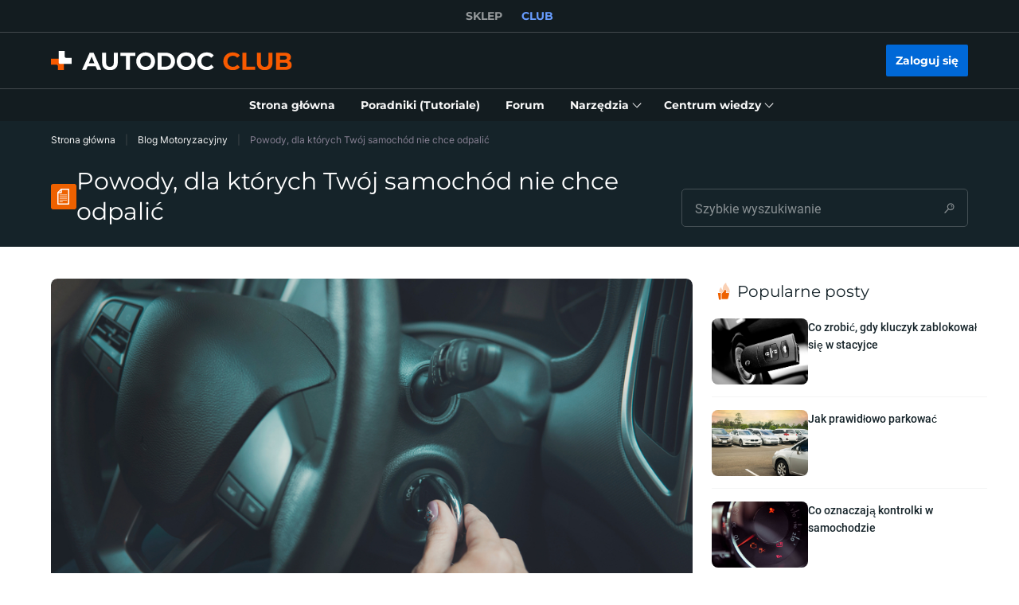

--- FILE ---
content_type: text/html; charset=utf-8
request_url: https://club.autodoc.pl/magazin/powody-dla-ktorych-twoj-samochod-nie-chce-odpalic
body_size: 177516
content:
<!doctype html>
<html data-n-head-ssr lang="pl-PL" data-n-head="%7B%22lang%22:%7B%22ssr%22:%22pl-PL%22%7D%7D">
<head >
  <meta data-n-head="ssr" charset="utf-8"><meta data-n-head="ssr" data-hid="description" name="description" content="Dlatego warto znać przyczyny, dla których Twój samochód nie odpala i w jaki sposób należy reagować na zaistniałe sytuacje."><meta data-n-head="ssr" data-hid="robots" name="robots" content="index, follow, max-snippet:-1, max-image-preview:large, max-video-preview:-1"><meta data-n-head="ssr" data-hid="og:locale" name="og:locale" content="pl_PL"><meta data-n-head="ssr" data-hid="og:type" name="og:type" content="article"><meta data-n-head="ssr" data-hid="og:title" name="og:title" content="Powody, dla których Twój samochód nie chce odpalić"><meta data-n-head="ssr" data-hid="og:description" name="og:description" content="Dlatego warto znać przyczyny, dla których Twój samochód nie odpala i w jaki sposób należy reagować na zaistniałe sytuacje."><meta data-n-head="ssr" data-hid="og:url" name="og:url" content="https://club.autodoc.pl/magazin/powody-dla-ktorych-twoj-samochod-nie-chce-odpalic"><meta data-n-head="ssr" data-hid="og:site_name" name="og:site_name" content="Autodoc CLUB Blog"><meta data-n-head="ssr" data-hid="article:publisher" name="article:publisher" content="https://www.facebook.com/autodoc.de"><meta data-n-head="ssr" data-hid="article:published_time" name="article:published_time" content="2022-04-26T15:04:00+00:00"><meta data-n-head="ssr" data-hid="article:modified_time" name="article:modified_time" content="2023-02-22T14:02:40+00:00"><meta data-n-head="ssr" data-hid="og:image" name="og:image" content="https://cdn.club-magazin.autodoc.de/uploads/sites/32/2022/04/powody-dla-ktorych-samochod-nie-chce-odpalic.jpg"><meta data-n-head="ssr" data-hid="og:image:width" name="og:image:width" content="1200"><meta data-n-head="ssr" data-hid="og:image:height" name="og:image:height" content="860"><meta data-n-head="ssr" data-hid="twitter:card" name="twitter:card" content="summary_large_image"><meta data-n-head="ssr" data-hid="twitter:label1" name="twitter:label1" content="Written by"><meta data-n-head="ssr" data-hid="twitter:data1" name="twitter:data1" content="Den"><title>Powody, dla których Twój samochód nie chce odpalić</title><link data-n-head="ssr" rel="preload" href="/fonts/Roboto/Roboto-Regular.woff2" as="font" type="font/woff2" crossorigin="anonymous"><link data-n-head="ssr" rel="preload" href="/fonts/Roboto/Roboto-Medium.woff2" as="font" type="font/woff2" crossorigin="anonymous"><link data-n-head="ssr" rel="preload" href="/fonts/Roboto/Roboto-Bold.woff2" as="font" type="font/woff2" crossorigin="anonymous"><link data-n-head="ssr" rel="preload" href="/fonts/Montserrat/Montserrat-Regular.woff2" as="font" type="font/woff2" crossorigin="anonymous"><link data-n-head="ssr" rel="preload" href="/fonts/Montserrat/Montserrat-Medium.woff2" as="font" type="font/woff2" crossorigin="anonymous"><link data-n-head="ssr" rel="preload" href="/fonts/Montserrat/Montserrat-SemiBold.woff2" as="font" type="font/woff2" crossorigin="anonymous"><link data-n-head="ssr" rel="preload" href="/fonts/Montserrat/Montserrat-Bold.woff2" as="font" type="font/woff2" crossorigin="anonymous"><link data-n-head="ssr" rel="preload" href="/fonts/Inter/Inter-Light.woff2" as="font" type="font/woff2" crossorigin="anonymous"><link data-n-head="ssr" rel="preload" href="/fonts/Inter/Inter-Regular.woff2" as="font" type="font/woff2" crossorigin="anonymous"><link data-n-head="ssr" rel="preload" href="/fonts/Inter/Inter-Medium.woff2" as="font" type="font/woff2" crossorigin="anonymous"><link data-n-head="ssr" data-hid="canonical-link" rel="canonical" href="https://club.autodoc.pl/magazin/powody-dla-ktorych-twoj-samochod-nie-chce-odpalic"><script data-n-head="ssr" data-hid="newrelic" src="/newrelic.js" defer type="text/javascript" charset="utf-8"></script><script data-n-head="ssr" data-hid="youtube-iframe-api" src="https://www.youtube.com/iframe_api" defer type="text/javascript"></script><script data-n-head="ssr" data-hid="kmtx-tracking-service" type="text/javascript">
        !function (a, d) {
          window.sntk = window.sntk || {api: {q: []}};
          var l, e = a.getElementsByTagName(d)[0], c = a.createElement(d), b = a.location, f = b.hostname, g = b.hash,
            h = b.search,
            i = b.pathname, j = encodeURIComponent(i + h + g), m = a.cookie.split(';');
          c.async = !0, c.src = '/p/static/kmtx.js?h=' + f + '&p=' + j + '&c=' + Date.now() + '&cs=' + function () {
            for (l = 0; l < m.length; l++) {
              var a = m[l].trim().split('=');
              if (a[0] === 'kmtx_sync') {
                return a[1];
              }
            }
            return null;
          }(), e.parentNode.insertBefore(c, e);
        }(document, 'script');
      </script><script data-n-head="ssr" type="application/ld+json">{"@context":"https://schema.org","@type":"BreadcrumbList","itemListElement":[{"@type":"ListItem","position":1,"name":"Strona główna","item":"https://club.autodoc.pl/"},{"@type":"ListItem","position":2,"name":"Blog Motoryzacyjny","item":"https://club.autodoc.pl/magazin/"},{"@type":"ListItem","position":3,"item":{"name":"Powody, dla których Twój samochód nie chce odpalić"}}]}</script><script data-n-head="ssr" type="application/ld+json">{"@context":"https://schema.org","@type":"Article","headline":"Powody, dla których Twój samochód nie chce odpalić","url":"https://club.autodoc.pl/magazin/powody-dla-ktorych-twoj-samochod-nie-chce-odpalic","image":"https://cdn.club-magazin.autodoc.de/uploads/sites/32/2022/04/powody-dla-ktorych-samochod-nie-chce-odpalic-223x137.jpg","author":[{"@type":"Person","name":"Den","url":"https://club.autodoc.pl/magazin/author/dennis"}],"publisher":{"name":"Autodoc Club","url":"https://club.autodoc.pl"},"datePublished":"2022-04-26","dateCreated":"2022-04-26","dateModified":"2023-02-22","articleBody":"Jednym z najbardziej frustrujących momentów dla każdego kierowcy jest nieudana próba odpalenia samochodu. Często dzieje się to wtedy, kiedy najmniej się tego spodziewamy. Dlatego warto znać przyczyny, dla których Twój samochód nie odpala i w jaki sposób należy reagować na zaistniałe sytuacje. Dlaczego mój samochód nie odpala: główne przyczyny Do uruchomienia silnika niezbędne są trzy główne elementy: powietrze, paliwo i iskra. Bez nich skuteczne odpalenie samochodu nie będzie możliwe. Najczęstszym powodem nieudanego rozruchu auta jest wyczerpany&nbsp;akumulator. Omyłkowo pozostawione na noc włączone światła lub radio skradną energię z akumulatora i na następny dzień, po przekręceniu kluczyka w stacyjce, nie będzie reakcji ze strony silnika i elektryki. Nawet po zapaleniu się kontrolek na desce rozdzielczej winowajcą może być rozładowany akumulator, jeżeli&nbsp;rozrusznik&nbsp;się nie kręci. Spadkowi energii baterii sprzyjają także niskie temperatury, stąd kierowcy mają często trudności z rozruchem silnika zimą. Dzieje się to ze względu na to, że akumulator zimą ma mniejszą pojemność, dlatego tak ważna jest regularna kontrola, czy nie należałoby go doładować. Przy niższej temperaturze zwiększa się także gęstość oleju, co stanowi większy opór dla rozruchu. W warunkach zimowych akumulator jest również obciążony poborem energii przez takie funkcje jak podgrzewanie foteli lub szyb (jeśli są one dostępne). Czasami występują także problemy z elektryką (np. uszkodzony odbiornik), kiedy to na przykład zbyt wiele energii zużywanej jest podczas postoju samochodu. Równie szkodliwa dla podzespołów elektryki samochodowej jest częsta, krótkodystansowa jazda, a już szczególnie w niskich temperaturach. W tym przypadku nagłe zapotrzebowanie na energię sprawi, że akumulator rozładuje się jeszcze szybciej. Kiedy mamy pewność, że żadne urządzenie elektryczne ani światła nie były włączone przez noc, należy sprawdzić, czy zaciski na akumulatorze nie są zbyt luźne. Problemem może być także ich zanieczyszczenie lub korozja. Jeżeli po przekręceniu kluczyka w stacyjce włączają się światła, radio i wycieraczki, podejrzenie spada na uszkodzoną kostkę stacyjki. Kolejnym problemem w układzie zapłonowym silnika mogą być uszkodzone lub zanieczyszczone cewki lub&nbsp;świece zapłonowe. Jeśli problem nie leży po ich stronie i mamy pewność, że akumulator i elektryka funkcjonują prawidłowo oraz stan bezpieczników odpowiedzialnych za zapłon jest bez zarzutu, to wtedy podejrzenie pada na wadliwy rozrusznik. Gdy przekręcisz kluczyk w stacyjce, nie ma reakcji ze strony rozrusznika i słyszalne jest charakterystyczne kliknięcie. Może wydawać się to z pozoru dość błahe, ale naprawdę warto sprawdzić poziom paliwa w zbiorniku w przypadku problemów z odpalaniem auta,. Ze względu na ogrom spraw na naszej głowie w czasach, w których obecnie żyjemy, oraz wysoki poziom codziennego stresu, niewykluczone jest, że kierowcy zapominają w porę zatankować paliwo. Inną przyczyną może być brak zasysania paliwa przez&nbsp;pompę paliwową&nbsp;podczas postoju auta. Może się to wydarzyć na wzniesieniu lub nierównej powierzchni, gdy paliwo spłynie do części zbiornika, gdzie jego transport do pompy będzie utrudniony. W obu wypadkach da się rozpoznać ten problem po prawidłowo działającym rozruszniku, ale braku reakcji ze strony silnika. Jeżeli nie ma problemu z zasilaniem i rozrusznik kręci silnikiem, a mimo to nie dochodzi do jego rozruchu, winna może być wadliwa pompa paliwowa. Jej awarię można wykryć ze względu na brak jej charakterystycznego odgłosu świadczącego o prawidłowym zasysaniu paliwa ze zbiornika. Trudności z odpalaniem samochodu mogą również wynikać z uszkodzenia elementów układu paliwowego, takich jak przewody paliwowe, świece zapłonowe lub zatkany&nbsp;filtr paliwa. Jeśli już wcześniej wyczuwalne były wibracje i szarpanie silnika, należy sprawdzić, czy przewody nie uległy rozerwaniu lub zużyciu, czy świece zapłonowe nie są uszkodzone lub zanieczyszczone oraz czy filtr paliwa jest drożny. Długie kręcenie rozrusznikiem, które nie prowadzi do odpalenia silnika, świadczyć może również o uszkodzeniu wtryskiwaczy paliwa. Tutaj pozostaje jedynie odholować auto do mechanika. Pęknięcia na kopułce aparatu zapłonowego mogą przysporzyć wiele kłopotów szczególnie w deszczowe dni lub po umyciu samochodu. Przez pęknięcia może przedostać się wilgoć do silnika, powodując problemy z jego rozruchem. Co mam zrobić, jeśli mój samochód nie chce odpalić: możliwe rozwiązania Przede wszystkim warto zachować zimną krew. Weź kilka głębokich wdechów i przeanalizuj po kolei, co może być źródłem problemu. Na samym początku sprawdź poziom paliwa i w razie potrzeby uzupełnij go. Spróbuj włączyć przednie światła. Niepowodzenie będzie oznaczało najprawdopodobniej rozładowany akumulator. Jeżeli masz możliwość, naładuj go w swoim garażu. Natomiast jeśli jesteś w trasie pamiętaj, że popularna metoda odpalania samochodu na tzw. „pych” jest niebezpieczna dla silnika, który narażony będzie na mocne obciążenie, co w rezultacie może spowodować zerwanie łańcucha lub paska rozrządu. W przypadku gdy przyczyną nieudanego rozruchu jest na pewno akumulator, należy odpalić auto za pomocą kabli rozruchowych. Dobrym pomysłem będzie również kontrola zacisków akumulatora. Jeżeli występuje na nich luz, zanieczyszczenia lub korozja, usuń je za pomocą specjalnych izolowanych narzędzi. Gdy przednie światła włączają się bez problemu, a na desce rozdzielczej palą się kontrolki, a mimo to nadal nie możesz uruchomić samochodu, winna może być uszkodzona kostka stacyjki. Należy ją wymienić, tak samo jak w przypadku wadliwych cewek lub świec zapłonowych. Świece zapłonowe można skontrolować wizualnie pod kątem pęknięć lub śladów sadzy. Aby potwierdzić prawidłowe funkcjonowanie cewki zapłonowej, będzie Ci potrzebny multimetr, dzięki któremu możesz skontrolować poziom ubywającej energii. Wadliwy rozrusznik będzie wydawał specyficzny dźwięk klikania, który można usłyszeć podczas próby uruchomienia silnika. Rozrusznik ma skomplikowaną budowę, ale najczęściej uszkodzeniu ulega jego włącznik elektromagnetyczny. Zepsute lub zużyte tuleje i łożyska mogą być także przyczyną awarii. Nie ma możliwości wymiany pojedynczego elementu tego urządzenia. W przypadku usterki rozrusznika, trzeba go wymienić w całości i skontrolować jego okablowanie pod kątem nieszczelności. Niestety, nie ma sposobu, aby upewnić się, bez specjalistycznego sprzętu, czy pompa paliwowa lub przewody paliwowe funkcjonują prawidłowo. Ciśnienie paliwa na listwie wtryskowej można sprawdzić w warsztacie. Niskie ciśnienie będzie świadczyć o konieczności wymiany pompy paliwowej. Może być ono również spowodowane zatkanym filtrem paliwa. Pamiętaj, że należy go wymieniać co 15 000 do 20 000 przejechanych kilometrów. Gdy problem z odpalaniem samochodu pojawia się wyłącznie podczas deszczowych dni, istnieje duże prawdopodobieństwo, że na kopułce aparatu zapłonowego pojawiły się pęknięcia. Przy tego typu podejrzeniu, zdejmij ją i wytrzyj czystą ściereczką, gdy znajduje się w niej wilgoć. Kup rozpuszczalnik w sprayu i zaaplikuj go do dolnej części kopułki, pokołysz ją, a następnie wylej rozpuszczalnik. Bardzo ważne!: Nigdy nie używaj paliwa do tego celu, ponieważ może to spowodować wysadzenie silnika. Wytrzyj pozostałości rozpuszczalnika czystą, niestrzępiącą się ściereczką i załóż kopułkę z powrotem na jej miejsce. W okresie zimowym, kiedy paliwo w zbiorniku może zamarznąć (ze względu na zbierającą się tam czasem wodę), należy podgrzać samochód, aby móc odpalić silnik. Odprowadź auto w ciepłe miejsce lub jeżeli masz dostęp do suszarki do włosów, użyj jej, aby ogrzać filtr paliwa i górną część silnika. W przypadku samochodów z silnikiem Diesla ogrzewaj przewody i filtr paliwa. Możesz również skorzystać z termowentylatora, pozostawiając go w zamkniętym garażu i kierując ciepłe powietrze na komorę silnika. Nie wpadaj w panikę, jeżeli nie możesz uruchomić samochodu. Jeżeli ogarnie Cię bezradność, zaprowadź swój samochód do warsztatu lub skorzystaj z usługi assistance, gdyż diagnostyka i naprawa silnika na własną rękę jest dość trudnym zadaniem."}</script><link rel="preload" href="/_nuxt/runtime.c6dacfb.js" as="script"><link rel="preload" href="/_nuxt/commons/app.c6dacfb.js" as="script"><link rel="preload" href="/_nuxt/css/styles.c6dacfb.css" as="style"><link rel="preload" href="/_nuxt/styles.c6dacfb.js" as="script"><link rel="preload" href="/_nuxt/app.c6dacfb.js" as="script"><link rel="stylesheet" href="/_nuxt/css/styles.c6dacfb.css">
  <meta name="viewport" content="width=device-width,initial-scale=1">
  <link rel="icon" type="image/png" href="//cdn.club.autodoc.de/assets/img/favicon/favicon-16.png" sizes="16x16">
  <link rel="icon" type="image/png" href="//cdn.club.autodoc.de/assets/img/favicon/favicon-32.png" sizes="32x32">
  <link rel="icon" type="image/png" href="//cdn.club.autodoc.de/assets/img/favicon/favicon-64.png" sizes="64x64">
  <link rel="icon" type="image/png" href="//cdn.club.autodoc.de/assets/img/favicon/favicon-128.png" sizes="128x128">
  <link rel="icon" type="image/png" href="//cdn.club.autodoc.de/assets/img/favicon/favicon-260.png" sizes="260x260">
  <!-- GA tracking service -->
  <script type="text/javascript">window.dataLayer=window.dataLayer||[],function(e,t,a,n,o){e[n]=e[n]||[],e[n].push({"gtm.start":(new Date).getTime(),event:"gtm.js"});var r=t.getElementsByTagName(a)[0],g=t.createElement(a);g.onload=function(){console.log("GTM LOAD!")},g.async=!0,g.src="https://www.googletagmanager.com/gtm.js?id=GTM-WG2NGGM",r.parentNode.insertBefore(g,r)}(window,document,"script","dataLayer")</script>
  <!-- END GA tracking service -->
  <!-- Firebase -->
  <script defer src="//www.gstatic.com/firebasejs/7.0.0/firebase-app.js"></script>
  <script defer src="//www.gstatic.com/firebasejs/7.0.0/firebase-auth.js"></script>
  <script defer src="//www.gstatic.com/firebasejs/7.0.0/firebase-messaging.js"></script>
  <script defer src="/libs/firebase-init.js?v=7"></script>
  <!-- End Firebase -->
</head>
<body >
<div data-server-rendered="true" id="__nuxt"><!----><div id="__layout"><div id="app"><header class="header-new header-new--scroll-up"><!----> <!----> <div class="header-new__container-holder"><div class="header-cross-links header-new__cross-links"><div class="container header-cross-links__container"><div tabindex="-1" class="header-cross-links__wrapper"><ul class="header-cross-links__list"><li class="header-cross-links__list-item"><a href="https://www.autodoc.pl/" class="header-cross-links__list-link">
            SKLEP
          </a></li><li class="header-cross-links__list-item"><span class="header-cross-links__list-link header-cross-links__list-link--active">
            CLUB
          </span></li></ul></div></div></div></div> <div class="header-new__content"><!----> <div class="header-new__container container"><!----> <div class="header-new__main"><!----> <div class="header-new__logo-wrapper header-new__logo-wrapper--desktop"><a href="https://club.autodoc.pl/" class="h-logo-new header-new__logo nuxt-link-active"><picture class="seo-tool__container h-logo-new__content"><img src="https://cdn.club.autodoc.de/assets/img/logo2.svg" alt="club.autodoc.pl" class="h-logo-new__el"></picture></a></div> <div class="header-new__user-block"><!----></div></div></div></div> <div class="header-new__menu container"><nav id="mainMenu" aria-label="Nawigacja główna" class="header-dropdown-controller header-new-nav"><div class="header-dropdown-controller__backdrop"></div> <div class="header-dropdown-controller__wrapper"><!----> <!----> <ul class="header-new-nav__list"><li data-header-menu="Home" class="header-new-nav__item"><span tabindex="0" role="link" class="header-new-nav__link header-new-nav__link-main nuxt-link-active"><span class="header-new-nav__link-text">
          Strona główna
        </span></span></li> <li data-header-menu="Manuals" class="header-new-nav__item"><a href="https://club.autodoc.pl/manuals" tabindex="0" class="header-new-nav__link"><span class="header-new-nav__link-text">
          Poradniki (Tutoriale)
        </span></a></li> <li data-header-menu="Forum" class="header-new-nav__item"><span tabindex="0" role="link" class="header-new-nav__link"><span class="header-new-nav__link-text">
          Forum
        </span></span></li> <li class="header-new-nav__item"><span tabindex="0" role="button" aria-expanded="false" aria-haspopup="true" aria-controls="tools-submenu" class="header-new-nav__link"><span class="header-new-nav__link-text">
          Narzędzia
        </span> <svg aria-hidden="true" xmlns="http://www.w3.org/2000/svg" class="header-new-nav__link-icon icon sprite-icons"><use href="/_nuxt/66dbbe257bb6de1c823862643e4ae93c.svg#i-icon-chevron-thin2" xlink:href="/_nuxt/66dbbe257bb6de1c823862643e4ae93c.svg#i-icon-chevron-thin2"></use></svg></span> <ul id="tools-submenu" role="menu" class="header-new-nav__sub-list"><li data-header-menu="Tyres" role="menuitem" class="header-new-nav__sub-item"><a href="https://club.autodoc.pl/tyres" tabindex="0" class="header-new-nav__link"><span class="header-new-nav__link-text">
              Kalkulator opon
            </span></a></li> <li data-header-menu="Obd Codes" role="menuitem" class="header-new-nav__sub-item"><a href="https://club.autodoc.pl/obd-codes" tabindex="0" class="header-new-nav__link"><span class="header-new-nav__link-text">
              Kody błędów
            </span></a></li></ul></li> <li class="header-new-nav__item"><span tabindex="0" role="button" aria-expanded="false" aria-haspopup="true" aria-controls="social-submenu" class="header-new-nav__link"><span class="header-new-nav__link-text">
          Centrum wiedzy
        </span> <svg aria-hidden="true" xmlns="http://www.w3.org/2000/svg" class="header-new-nav__link-icon icon sprite-icons"><use href="/_nuxt/66dbbe257bb6de1c823862643e4ae93c.svg#i-icon-chevron-thin2" xlink:href="/_nuxt/66dbbe257bb6de1c823862643e4ae93c.svg#i-icon-chevron-thin2"></use></svg></span> <ul id="social-submenu" role="menu" class="header-new-nav__sub-list"><li data-header-menu="Lifehacks" role="menuitem" class="header-new-nav__sub-item"><span tabindex="0" role="link" class="header-new-nav__link"><span class="header-new-nav__link-text">
              Triki
            </span></span></li> <li data-header-menu="Blog" role="menuitem" class="header-new-nav__sub-item"><a href="https://club.autodoc.pl/magazin/" tabindex="0" class="header-new-nav__link nuxt-link-active"><span class="header-new-nav__link-text">
              Blog
            </span></a></li> <li data-header-menu="Review" role="menuitem" class="header-new-nav__sub-item"><a href="https://club.autodoc.pl/review" tabindex="0" class="header-new-nav__link"><span class="header-new-nav__link-text">
              Recenzje
            </span></a></li> <li data-header-menu="Disposal rules" role="menuitem" class="header-new-nav__sub-item"><span tabindex="0" role="link" class="header-new-nav__link"><span class="header-new-nav__link-text">
              Porady dotyczące utylizacji
            </span></span></li></ul></li></ul> <!----></div></nav></div></header> <div data-fetch-key="BlogSlug:0" class="view-overlay"><main data-fetch-key="BlogPost:0" class="page page--blog-post"><section class="section section-top section-filters section-blog-head"><div class="container"><div class="row"><div class="col s12"><div class="breadcrumbs-overlay"><nav aria-label="Ścieżka nawigacyjna" class="breadcrumbs"><ul class="breadcrumbs__list"><li class="breadcrumbs__item"><div class="seo-tool__container"><span tabindex="0" role="link" class="breadcrumbs__link">
                Strona główna
              </span></div></li><li class="breadcrumbs__item"><div class="seo-tool__container"><a href="https://club.autodoc.pl/magazin/" class="breadcrumbs__link nuxt-link-active">
              Blog Motoryzacyjny
            </a></div></li><li class="breadcrumbs__item"><span class="seo-tool__container breadcrumbs__link breadcrumbs__link--disabled">
            Powody, dla których Twój samochód nie chce odpalić
          </span></li></ul></nav></div></div></div> <div class="row"><div class="col s12"><div class="section-blog-head__grid"><div class="section__title-container"><div class="seo-tool__container section__title-icon"><img src="https://cdn.club.autodoc.de/assets/img/blog/icon-blog.svg" alt=""></div> <h1 class="section__title-category">
            Powody, dla których Twój samochód nie chce odpalić
          </h1></div> <div class="blog-search section-blog-head__search"><form class="search-field blog-search__el search-field--dark"><div class="search-field__container"><input id="search-3914409" type="text" name="search" placeholder="Szybkie wyszukiwanie" autocomplete="off" value="" role="combobox" aria-autocomplete="list" aria-haspopup="listbox" aria-expanded="false" aria-controls="search-3914408-listbox" aria-label="" class="search-field__input"> <!----> <div class="search-field__icon"><svg xmlns="http://www.w3.org/2000/svg" class="icon sprite-icons"><use href="/_nuxt/66dbbe257bb6de1c823862643e4ae93c.svg#i-icon-search" xlink:href="/_nuxt/66dbbe257bb6de1c823862643e4ae93c.svg#i-icon-search"></use></svg></div> <label for="search-3914409" class="search-field__label sr-only">
      Szybkie wyszukiwanie
    </label></div></form> <!----></div></div></div></div> <div class="row"><div class="col s12"></div></div></div></section> <section class="ui-section blog-post ui-section--default"><div class="ui-section__content container"><!---->  <div class="blog-post__grid"><article class="blog-post__content"><header class="blog-post__preview"><div class="post-card blog-post__preview-el post-card--sm post-card--vertical"><div class="post-card__preview"><img src="https://cdn.club-magazin.autodoc.de/uploads/sites/32/2022/04/powody-dla-ktorych-samochod-nie-chce-odpalic.jpg" data-srcset="https://cdn.club-magazin.autodoc.de/uploads/sites/32/2022/04/powody-dla-ktorych-samochod-nie-chce-odpalic.jpg 850w,
          https://cdn.club-magazin.autodoc.de/uploads/sites/32/2022/04/powody-dla-ktorych-samochod-nie-chce-odpalic.jpg 437w,
          https://cdn.club-magazin.autodoc.de/uploads/sites/32/2022/04/powody-dla-ktorych-samochod-nie-chce-odpalic.jpg 344w,
          https://cdn.club-magazin.autodoc.de/uploads/sites/32/2022/04/powody-dla-ktorych-samochod-nie-chce-odpalic.jpg 1900w,
          https://cdn.club-magazin.autodoc.de/uploads/sites/32/2022/04/powody-dla-ktorych-samochod-nie-chce-odpalic.jpg 874w,
          https://cdn.club-magazin.autodoc.de/uploads/sites/32/2022/04/powody-dla-ktorych-samochod-nie-chce-odpalic.jpg 688w" srcset="https://cdn.club.autodoc.de/assets/img/pdf-manual/no-image.svg" sizes="(max-width: 600px) 344px, (max-width: 992px) 437px, (min-width: 993px) 850px" alt="Powody, dla których Twój samochód nie chce odpalić" decoding="async" class="app-image post-card__preview-el"></div> <div class="post-card__content"><!----> <!----></div></div></header> <div class="blog-post-nav blog-post-nav--loading"><div class="lwptoc lwptoc-autoWidth lwptoc-light lwptoc-notInherit" data-smooth-scroll="1" data-smooth-scroll-offset="24">
<div class="lwptoc_i">
<div class="lwptoc_header">
        <b class="lwptoc_title">Spis treści</b>                    <span class="lwptoc_toggle">
                <a href="#" class="lwptoc_toggle_label" data-label="pokaż">ukryj</a>
            </span>
            </div>
<div class="lwptoc_items lwptoc_items-visible">
<ul class="lwptoc_itemWrap">
<li class="lwptoc_item">    <a href="#Dlaczego_moj_samochod_nie_odpala_glowne_przyczyny" rel="nofollow">
                    <span class="lwptoc_item_number">1</span>
                <span class="lwptoc_item_label">Dlaczego mój samochód nie odpala: główne przyczyny</span>
    </a>
    </li>
<li class="lwptoc_item">    <a href="#Co_mam_zrobic_jesli_moj_samochod_nie_chce_odpalic_mozliwe_rozwiazania" rel="nofollow">
                    <span class="lwptoc_item_number">2</span>
                <span class="lwptoc_item_label">Co mam zrobić, jeśli mój samochód nie chce odpalić: możliwe rozwiązania</span>
    </a>
    </li>
</ul>
</div>
</div>
</div>
</div> <div class="blog-post__editor">
<p>Jednym z najbardziej frustrujących momentów dla każdego kierowcy jest nieudana próba odpalenia samochodu. Często dzieje się to wtedy, kiedy najmniej się tego spodziewamy. Dlatego warto znać przyczyny, dla których Twój samochód nie odpala i w jaki sposób należy reagować na zaistniałe sytuacje.</p>



<h2 class="wp-block-heading"><span id="Dlaczego_moj_samochod_nie_odpala_glowne_przyczyny">Dlaczego mój samochód nie odpala: główne przyczyny</span></h2>



<p>Do uruchomienia silnika niezbędne są trzy główne elementy: powietrze, paliwo i iskra. Bez nich skuteczne odpalenie samochodu nie będzie możliwe.</p>



<p>Najczęstszym powodem nieudanego rozruchu auta jest wyczerpany&nbsp;<a blog-article-utm href="https://www.autodoc.pl/czesci-zapasowe/akumulator-10142">akumulator</a>. Omyłkowo pozostawione na noc włączone światła lub radio skradną energię z akumulatora i na następny dzień, po przekręceniu kluczyka w stacyjce, nie będzie reakcji ze strony silnika i elektryki. Nawet po zapaleniu się kontrolek na desce rozdzielczej winowajcą może być rozładowany akumulator, jeżeli&nbsp;<a blog-article-utm href="https://www.autodoc.pl/czesci-zapasowe/rozrusznik-10459">rozrusznik</a>&nbsp;się nie kręci.</p>



<p>Spadkowi energii baterii sprzyjają także niskie temperatury, stąd kierowcy mają często trudności z rozruchem silnika zimą. Dzieje się to ze względu na to, że akumulator zimą ma mniejszą pojemność, dlatego tak ważna jest regularna kontrola, czy nie należałoby go doładować. Przy niższej temperaturze zwiększa się także gęstość oleju, co stanowi większy opór dla rozruchu. W warunkach zimowych akumulator jest również obciążony poborem energii przez takie funkcje jak podgrzewanie foteli lub szyb (jeśli są one dostępne).</p>



<p>Czasami występują także problemy z elektryką (np. uszkodzony odbiornik), kiedy to na przykład zbyt wiele energii zużywanej jest podczas postoju samochodu. Równie szkodliwa dla podzespołów elektryki samochodowej jest częsta, krótkodystansowa jazda, a już szczególnie w niskich temperaturach. W tym przypadku nagłe zapotrzebowanie na energię sprawi, że akumulator rozładuje się jeszcze szybciej.</p>



<p>Kiedy mamy pewność, że żadne urządzenie elektryczne ani światła nie były włączone przez noc, należy sprawdzić, czy zaciski na akumulatorze nie są zbyt luźne. Problemem może być także ich zanieczyszczenie lub korozja.</p>



<div class="wp-block-image"><figure class="aligncenter size-large"><img loading="lazy" decoding="async" width="650" height="434" src="https://cdn.club-magazin.autodoc.de/uploads/sites/32/2022/04/samochod-nie-odpala.jpeg" alt="Problemem może być także ich zanieczyszczenie lub korozja" class="wp-image-3096" srcset="https://cdn.club-magazin.autodoc.de/uploads/sites/32/2022/04/samochod-nie-odpala.jpeg 650w, https://cdn.club-magazin.autodoc.de/uploads/sites/32/2022/04/samochod-nie-odpala-300x200.jpeg 300w" sizes="(max-width: 650px) 100vw, 650px"></figure></div>



<p>Jeżeli po przekręceniu kluczyka w stacyjce włączają się światła, radio i wycieraczki, podejrzenie spada na uszkodzoną kostkę stacyjki. Kolejnym problemem w układzie zapłonowym silnika mogą być uszkodzone lub zanieczyszczone cewki lub&nbsp;<a blog-article-utm href="https://www.autodoc.pl/czesci-zapasowe/zwieca_zaplonowa-10251">świece zapłonowe</a>.</p>



<div class="wp-block-image"><figure class="aligncenter size-large"><img loading="lazy" decoding="async" width="650" height="433" src="https://cdn.club-magazin.autodoc.de/uploads/sites/32/2022/04/swiece-zaplonowe.jpeg" alt="Samochód nie odpala: uszkodzone świece zapłonowe" class="wp-image-3098" srcset="https://cdn.club-magazin.autodoc.de/uploads/sites/32/2022/04/swiece-zaplonowe.jpeg 650w, https://cdn.club-magazin.autodoc.de/uploads/sites/32/2022/04/swiece-zaplonowe-300x200.jpeg 300w" sizes="(max-width: 650px) 100vw, 650px"></figure></div>



<p>Jeśli problem nie leży po ich stronie i mamy pewność, że akumulator i elektryka funkcjonują prawidłowo oraz stan bezpieczników odpowiedzialnych za zapłon jest bez zarzutu, to wtedy podejrzenie pada na wadliwy rozrusznik. Gdy przekręcisz kluczyk w stacyjce, nie ma reakcji ze strony rozrusznika i słyszalne jest charakterystyczne kliknięcie.</p>



<p>Może wydawać się to z pozoru dość błahe, ale naprawdę warto sprawdzić poziom paliwa w zbiorniku w przypadku problemów z odpalaniem auta,. Ze względu na ogrom spraw na naszej głowie w czasach, w których obecnie żyjemy, oraz wysoki poziom codziennego stresu, niewykluczone jest, że kierowcy zapominają w porę zatankować paliwo. Inną przyczyną może być brak zasysania paliwa przez&nbsp;<a blog-article-utm href="https://www.autodoc.pl/czesci-zapasowe/pompa_paliwa-10817">pompę paliwową</a>&nbsp;podczas postoju auta. Może się to wydarzyć na wzniesieniu lub nierównej powierzchni, gdy paliwo spłynie do części zbiornika, gdzie jego transport do pompy będzie utrudniony. W obu wypadkach da się rozpoznać ten problem po prawidłowo działającym rozruszniku, ale braku reakcji ze strony silnika.</p>



<figure class="wp-block-image size-large"><img loading="lazy" decoding="async" width="650" height="434" src="https://cdn.club-magazin.autodoc.de/uploads/sites/32/2022/04/dlaczego-auto-nie-odpala.jpeg" alt="Czemu auto nie odpala?" class="wp-image-3100" srcset="https://cdn.club-magazin.autodoc.de/uploads/sites/32/2022/04/dlaczego-auto-nie-odpala.jpeg 650w, https://cdn.club-magazin.autodoc.de/uploads/sites/32/2022/04/dlaczego-auto-nie-odpala-300x200.jpeg 300w" sizes="(max-width: 650px) 100vw, 650px"></figure>



<p>Jeżeli nie ma problemu z zasilaniem i rozrusznik kręci silnikiem, a mimo to nie dochodzi do jego rozruchu, winna może być wadliwa pompa paliwowa. Jej awarię można wykryć ze względu na brak jej charakterystycznego odgłosu świadczącego o prawidłowym zasysaniu paliwa ze zbiornika. Trudności z odpalaniem samochodu mogą również wynikać z uszkodzenia elementów układu paliwowego, takich jak przewody paliwowe, świece zapłonowe lub zatkany&nbsp;<a blog-article-utm href="https://www.autodoc.pl/czesci-zapasowe/filtr_paliwa-10361">filtr paliwa</a>. Jeśli już wcześniej wyczuwalne były wibracje i szarpanie silnika, należy sprawdzić, czy przewody nie uległy rozerwaniu lub zużyciu, czy świece zapłonowe nie są uszkodzone lub zanieczyszczone oraz czy filtr paliwa jest drożny. Długie kręcenie rozrusznikiem, które nie prowadzi do odpalenia silnika, świadczyć może również o uszkodzeniu wtryskiwaczy paliwa. Tutaj pozostaje jedynie odholować auto do mechanika.</p>



<p>Pęknięcia na kopułce aparatu zapłonowego mogą przysporzyć wiele kłopotów szczególnie w deszczowe dni lub po umyciu samochodu. Przez pęknięcia może przedostać się wilgoć do silnika, powodując problemy z jego rozruchem.</p>



<div class="wp-block-image"><figure class="aligncenter size-large"><img loading="lazy" decoding="async" width="650" height="431" src="https://cdn.club-magazin.autodoc.de/uploads/sites/32/2022/04/auto-nie-odpala.jpeg" alt="Problem z odpaleniem auta" class="wp-image-3097" srcset="https://cdn.club-magazin.autodoc.de/uploads/sites/32/2022/04/auto-nie-odpala.jpeg 650w, https://cdn.club-magazin.autodoc.de/uploads/sites/32/2022/04/auto-nie-odpala-300x200.jpeg 300w" sizes="(max-width: 650px) 100vw, 650px"></figure></div>



<h2 class="wp-block-heading"><span id="Co_mam_zrobic_jesli_moj_samochod_nie_chce_odpalic_mozliwe_rozwiazania">Co mam zrobić, jeśli mój samochód nie chce odpalić: możliwe rozwiązania</span></h2>



<p>Przede wszystkim warto zachować zimną krew. Weź kilka głębokich wdechów i przeanalizuj po kolei, co może być źródłem problemu. Na samym początku sprawdź poziom paliwa i w razie potrzeby uzupełnij go.</p>



<p>Spróbuj włączyć przednie światła. Niepowodzenie będzie oznaczało najprawdopodobniej rozładowany akumulator. Jeżeli masz możliwość, naładuj go w swoim garażu. Natomiast jeśli jesteś w trasie pamiętaj, że popularna metoda odpalania samochodu na tzw. „pych” jest niebezpieczna dla silnika, który narażony będzie na mocne obciążenie, co w rezultacie może spowodować zerwanie łańcucha lub paska rozrządu. W przypadku gdy przyczyną nieudanego rozruchu jest na pewno akumulator, należy odpalić auto za pomocą kabli rozruchowych. Dobrym pomysłem będzie również kontrola zacisków akumulatora. Jeżeli występuje na nich luz, zanieczyszczenia lub korozja, usuń je za pomocą specjalnych izolowanych narzędzi.</p>



<p>Gdy przednie światła włączają się bez problemu, a na desce rozdzielczej palą się kontrolki, a mimo to nadal nie możesz uruchomić samochodu, winna może być uszkodzona kostka stacyjki. Należy ją wymienić, tak samo jak w przypadku wadliwych cewek lub świec zapłonowych. Świece zapłonowe można skontrolować wizualnie pod kątem pęknięć lub śladów sadzy. Aby potwierdzić prawidłowe funkcjonowanie cewki zapłonowej, będzie Ci potrzebny multimetr, dzięki któremu możesz skontrolować poziom ubywającej energii.</p>



<p>Wadliwy rozrusznik będzie wydawał specyficzny dźwięk klikania, który można usłyszeć podczas próby uruchomienia silnika. Rozrusznik ma skomplikowaną budowę, ale najczęściej uszkodzeniu ulega jego włącznik elektromagnetyczny. Zepsute lub zużyte tuleje i łożyska mogą być także przyczyną awarii. Nie ma możliwości wymiany pojedynczego elementu tego urządzenia. W przypadku usterki rozrusznika, trzeba go wymienić w całości i skontrolować jego okablowanie pod kątem nieszczelności.</p>



<p>Niestety, nie ma sposobu, aby upewnić się, bez specjalistycznego sprzętu, czy pompa paliwowa lub przewody paliwowe funkcjonują prawidłowo. Ciśnienie paliwa na listwie wtryskowej można sprawdzić w warsztacie. Niskie ciśnienie będzie świadczyć o konieczności wymiany pompy paliwowej. Może być ono również spowodowane zatkanym filtrem paliwa. Pamiętaj, że należy go wymieniać co 15 000 do 20 000 przejechanych kilometrów.</p>



<p>Gdy problem z odpalaniem samochodu pojawia się wyłącznie podczas deszczowych dni, istnieje duże prawdopodobieństwo, że na kopułce aparatu zapłonowego pojawiły się pęknięcia. Przy tego typu podejrzeniu, zdejmij ją i wytrzyj czystą ściereczką, gdy znajduje się w niej wilgoć. Kup rozpuszczalnik w sprayu i zaaplikuj go do dolnej części kopułki, pokołysz ją, a następnie wylej rozpuszczalnik. Bardzo ważne!: Nigdy nie używaj paliwa do tego celu, ponieważ może to spowodować wysadzenie silnika. Wytrzyj pozostałości rozpuszczalnika czystą, niestrzępiącą się ściereczką i załóż kopułkę z powrotem na jej miejsce.</p>



<p>W okresie zimowym, kiedy paliwo w zbiorniku może zamarznąć (ze względu na zbierającą się tam czasem wodę), należy podgrzać samochód, aby móc odpalić silnik. Odprowadź auto w ciepłe miejsce lub jeżeli masz dostęp do suszarki do włosów, użyj jej, aby ogrzać filtr paliwa i górną część silnika. W przypadku samochodów z silnikiem Diesla ogrzewaj przewody i filtr paliwa. Możesz również skorzystać z termowentylatora, pozostawiając go w zamkniętym garażu i kierując ciepłe powietrze na komorę silnika.</p>



<p>Nie wpadaj w panikę, jeżeli nie możesz uruchomić samochodu. Jeżeli ogarnie Cię bezradność, zaprowadź swój samochód do warsztatu lub skorzystaj z usługi assistance, gdyż diagnostyka i naprawa silnika na własną rękę jest dość trudnym zadaniem.</p>
</div> <footer class="blog-post__footer"><div class="blog-post__footer-item"><svg xmlns="http://www.w3.org/2000/svg" class="blog-post__footer-item-icon icon sprite-icons"><use href="/_nuxt/66dbbe257bb6de1c823862643e4ae93c.svg#i-icon-calendar" xlink:href="/_nuxt/66dbbe257bb6de1c823862643e4ae93c.svg#i-icon-calendar"></use></svg> <time datetime="2022-04-26T15:00" class="blog-post__footer-item-label">
              26.04.2022 15:00
            </time></div> <div class="blog-post__footer-item"><svg xmlns="http://www.w3.org/2000/svg" class="blog-post__footer-item-icon icon sprite-icons"><use href="/_nuxt/66dbbe257bb6de1c823862643e4ae93c.svg#i-icon-tags" xlink:href="/_nuxt/66dbbe257bb6de1c823862643e4ae93c.svg#i-icon-tags"></use></svg> <span tabindex="0" class="blog-post__footer-item-label blog-post__footer-item-link">
                Porady dla kierowców
              </span> <!----></div></footer> <div class="blog-post__author"><a href="https://club.autodoc.pl/magazin/author/dennis" class="blog-post__author-preview"><div class="seo-tool__container"><img src="https://cdn.club.autodoc.de/assets/img/blog/face1-150pix.jpg" data-srcset="https://cdn.club.autodoc.de/assets/img/blog/face1-150pix.jpg" srcset="https://cdn.club.autodoc.de/assets/img/global/car-preloader.svg" alt="Den" decoding="auto" class="app-image blog-post__author-preview-el"></div></a> <div class="blog-post__author-info"><span class="blog-post__author-name">
              Den
            </span> <p class="blog-post__author-bio">
              uśmiechnięty mechanik z masą doświadczenia w występowaniu w filmikach instruktażowych AUTODOC
Nigdy nie widziany bez swoich gogli ochronnych
jeździ BMW X5 E53
marzy o otrzymaniu Gold Play Button, dzięki 1 000 000 subskrypcji na YouTubie
            </p></div></div> <section class="blog-post__comments"><div class="comments-header"><h2 class="seo-tool__container comments-header__title">
    Komentarze -
    <span class="comments-header__count"> 2</span></h2></div> <ul class="comments-list"><li class="comments-list__item"><div data-comment-id="63" class="comments-item"><div class="comments-item__inner"><div class="comments-item__preview"><div class="avatar avatar--md"><img src="https://cdn.club.autodoc.de/assets/img/user/defaultAvatar.svg" data-srcset="https://cdn.club.autodoc.de/assets/img/user/defaultAvatar.svg" srcset="https://cdn.club.autodoc.de/assets/img/global/car-preloader.svg" alt="" decoding="auto" class="app-image"></div></div> <div class="comments-item__content"><div class="comments-item__header"><div class="comments-item__info"><div class="comments-item__info-top"><div class="comments-item__name">
              @user_1571944
            </div> <div class="comments-item__date">
              29.05.2023 10:32
            </div> <!----></div> <div class="comments-item__info-bottom">
            Członek
          </div></div> <!----></div> <div class="comments-item__body"><p class="editor-content">Też miałem taki problem z wycieraczkami, ale zacząłem je częściej wymieniać. Przy takiej wymianie klasyczne OXIMO będą spoko opcją</p></div> <div class="comments-item__panel"></div> <div class="comments-item__footer"><button type="button" class="comments-item__btn"><svg aria-hidden="true" focusable="false" xmlns="http://www.w3.org/2000/svg" class="comments-item__btn-icon comments-item__btn-icon--return icon sprite-icons"><use href="/_nuxt/66dbbe257bb6de1c823862643e4ae93c.svg#i-icon-return" xlink:href="/_nuxt/66dbbe257bb6de1c823862643e4ae93c.svg#i-icon-return"></use></svg> <span class="comments-item__btn-label text-uppercase">
              Odpowiedz
            </span></button> </div></div></div> </div> <ul class="comments-list comments-list--level-2"><li class="comments-list__item comments-list__item--level-2"><div data-comment-id="65" class="comments-item"><div class="comments-item__inner"><div class="comments-item__preview"><div class="avatar avatar--md"><img src="https://cdn.club.autodoc.de/uploads/2021-11-11/%242y%2410%24CN0HBCr5VvjRK6w5ZjDva.rM1IURIZUqHGsqFao9r4.8l7CB.6UuG/658149avatar1636644826418.jpg" data-srcset="https://cdn.club.autodoc.de/uploads/2021-11-11/%242y%2410%24CN0HBCr5VvjRK6w5ZjDva.rM1IURIZUqHGsqFao9r4.8l7CB.6UuG/658149avatar1636644826418.jpg" srcset="https://cdn.club.autodoc.de/assets/img/global/car-preloader.svg" alt="" decoding="auto" class="app-image"></div></div> <div class="comments-item__content"><div class="comments-item__header"><div class="comments-item__info"><div class="comments-item__info-top"><div class="comments-item__name">
              @Agata Kowalska
            </div> <div class="comments-item__date">
              29.05.2023 12:11
            </div> <!----></div> <div class="comments-item__info-bottom">
            Moderator
          </div></div> <!----></div> <div class="comments-item__body"><p class="editor-content">Dziękujemy za podzielenie się swoim doświadczeniem. Ta informacja będzie korzystna dla naszych użytkowników. Pozdrawiamy,AUTODOC</p></div> <div class="comments-item__panel"></div> <div class="comments-item__footer"><button type="button" class="comments-item__btn"><svg aria-hidden="true" focusable="false" xmlns="http://www.w3.org/2000/svg" class="comments-item__btn-icon comments-item__btn-icon--return icon sprite-icons"><use href="/_nuxt/66dbbe257bb6de1c823862643e4ae93c.svg#i-icon-return" xlink:href="/_nuxt/66dbbe257bb6de1c823862643e4ae93c.svg#i-icon-return"></use></svg> <span class="comments-item__btn-label text-uppercase">
              Odpowiedz
            </span></button> </div></div></div> </div></li></ul> <!----></li></ul> <div><div class="comments-footer"><div class="comments-footer__title"><h2 class="comments-footer__title-text">
        Skomentuj
      </h2></div> <!----> <form class="editor-simple comments-footer__editor"><div class="ui-textarea editor-simple__body"><textarea id="textarea-3914428" placeholder="Zostaw komentarz" rows="6" name="textarea" maxlength="2000" value="" class="ui-textarea__el ui-textarea--resize-off"></textarea> <label for="textarea-3914428" class="ui-textarea__label sr-only">
    Zostaw komentarz
  </label> <div class="ui-textarea__counter"><span class="ui-textarea__counter-current">0</span> <span class="ui-textarea__counter-separator">/</span> <span class="ui-textarea__counter-total">2000</span></div></div> <div class="editor-simple__action"><button type="submit" disabled="disabled" class="btn editor-simple__btn btn--disabled"><span class="btn__text">
        Wyślij
      </span></button></div></form> </div></div></section></article> <aside class="blog-post__aside"><section class="ui-section blog-aside-posts ui-section--default"><div class="ui-section__content container"><div class="ui-section__header"><div class="ui-section__header-info"><div class="seo-tool__container ui-section__header-icon"><img src="https://cdn.club.autodoc.de/assets/img/blog/icon-most-liked.svg" alt=""></div> <h3 class="seo-tool__container ui-section__header-title">
          Popularne posty
        </h3></div> <!----></div>  <div class="blog-aside-posts__grid"><article class="post-card blog-aside-posts__grid-item post-card--sm post-card--horizontal"><div class="post-card__preview"><img src="https://cdn.club-magazin.autodoc.de/uploads/sites/32/2020/02/1-mini.jpg" data-srcset="https://cdn.club-magazin.autodoc.de/uploads/sites/32/2020/02/1-mini.jpg 850w,
          https://cdn.club-magazin.autodoc.de/uploads/sites/32/2020/02/1-mini.jpg 437w,
          https://cdn.club-magazin.autodoc.de/uploads/sites/32/2020/02/1-mini.jpg 344w,
          https://cdn.club-magazin.autodoc.de/uploads/sites/32/2020/02/1-mini.jpg 1900w,
          https://cdn.club-magazin.autodoc.de/uploads/sites/32/2020/02/1-mini.jpg 874w,
          https://cdn.club-magazin.autodoc.de/uploads/sites/32/2020/02/1-mini.jpg 688w" srcset="https://cdn.club.autodoc.de/assets/img/pdf-manual/no-image.svg" sizes="(max-width: 600px) 344px, (max-width: 992px) 437px, (min-width: 993px) 850px" alt="Co zrobić, gdy kluczyk zablokował się w stacyjce" decoding="async" class="app-image post-card__preview-el"></div> <div class="post-card__content"><h2 class="post-card__title"><a href="https://club.autodoc.pl/magazin/co-zrobic-gdy-kluczyk-zablokowal-sie-w-stacyjce" title="Co zrobić, gdy kluczyk zablokował się w stacyjce" class="post-card__link">
          Co zrobić, gdy kluczyk zablokował się w stacyjce
        </a></h2> <!----></div></article><article class="post-card blog-aside-posts__grid-item post-card--sm post-card--horizontal"><div class="post-card__preview"><img src="https://cdn.club-magazin.autodoc.de/uploads/sites/32/2020/10/jak-prawidlowo-parkowac.jpg" data-srcset="https://cdn.club-magazin.autodoc.de/uploads/sites/32/2020/10/jak-prawidlowo-parkowac.jpg 850w,
          https://cdn.club-magazin.autodoc.de/uploads/sites/32/2020/10/jak-prawidlowo-parkowac.jpg 437w,
          https://cdn.club-magazin.autodoc.de/uploads/sites/32/2020/10/jak-prawidlowo-parkowac.jpg 344w,
          https://cdn.club-magazin.autodoc.de/uploads/sites/32/2020/10/jak-prawidlowo-parkowac.jpg 1900w,
          https://cdn.club-magazin.autodoc.de/uploads/sites/32/2020/10/jak-prawidlowo-parkowac.jpg 874w,
          https://cdn.club-magazin.autodoc.de/uploads/sites/32/2020/10/jak-prawidlowo-parkowac.jpg 688w" srcset="https://cdn.club.autodoc.de/assets/img/pdf-manual/no-image.svg" sizes="(max-width: 600px) 344px, (max-width: 992px) 437px, (min-width: 993px) 850px" alt="Jak prawidłowo parkować" decoding="async" class="app-image post-card__preview-el"></div> <div class="post-card__content"><h2 class="post-card__title"><a href="https://club.autodoc.pl/magazin/jak-prawidlowo-parkowac" title="Jak prawidłowo parkować" class="post-card__link">
          Jak prawidłowo parkować
        </a></h2> <!----></div></article><article class="post-card blog-aside-posts__grid-item post-card--sm post-card--horizontal"><div class="post-card__preview"><img src="https://cdn.club-magazin.autodoc.de/uploads/sites/32/2020/09/co-oznaczaja-kontrolki-w-samochodzie.jpg" data-srcset="https://cdn.club-magazin.autodoc.de/uploads/sites/32/2020/09/co-oznaczaja-kontrolki-w-samochodzie.jpg 850w,
          https://cdn.club-magazin.autodoc.de/uploads/sites/32/2020/09/co-oznaczaja-kontrolki-w-samochodzie.jpg 437w,
          https://cdn.club-magazin.autodoc.de/uploads/sites/32/2020/09/co-oznaczaja-kontrolki-w-samochodzie.jpg 344w,
          https://cdn.club-magazin.autodoc.de/uploads/sites/32/2020/09/co-oznaczaja-kontrolki-w-samochodzie.jpg 1900w,
          https://cdn.club-magazin.autodoc.de/uploads/sites/32/2020/09/co-oznaczaja-kontrolki-w-samochodzie.jpg 874w,
          https://cdn.club-magazin.autodoc.de/uploads/sites/32/2020/09/co-oznaczaja-kontrolki-w-samochodzie.jpg 688w" srcset="https://cdn.club.autodoc.de/assets/img/pdf-manual/no-image.svg" sizes="(max-width: 600px) 344px, (max-width: 992px) 437px, (min-width: 993px) 850px" alt="Co oznaczają kontrolki w samochodzie" decoding="async" class="app-image post-card__preview-el"></div> <div class="post-card__content"><h2 class="post-card__title"><a href="https://club.autodoc.pl/magazin/co-oznaczaja-kontrolki-w-samochodzie" title="Co oznaczają kontrolki w samochodzie" class="post-card__link">
          Co oznaczają kontrolki w samochodzie
        </a></h2> <!----></div></article><article class="post-card blog-aside-posts__grid-item post-card--sm post-card--horizontal"><div class="post-card__preview"><img src="https://cdn.club-magazin.autodoc.de/uploads/sites/32/2022/04/naprawa-elektryki-samochodowej.jpg" data-srcset="https://cdn.club-magazin.autodoc.de/uploads/sites/32/2022/04/naprawa-elektryki-samochodowej.jpg 850w,
          https://cdn.club-magazin.autodoc.de/uploads/sites/32/2022/04/naprawa-elektryki-samochodowej.jpg 437w,
          https://cdn.club-magazin.autodoc.de/uploads/sites/32/2022/04/naprawa-elektryki-samochodowej.jpg 344w,
          https://cdn.club-magazin.autodoc.de/uploads/sites/32/2022/04/naprawa-elektryki-samochodowej.jpg 1900w,
          https://cdn.club-magazin.autodoc.de/uploads/sites/32/2022/04/naprawa-elektryki-samochodowej.jpg 874w,
          https://cdn.club-magazin.autodoc.de/uploads/sites/32/2022/04/naprawa-elektryki-samochodowej.jpg 688w" srcset="https://cdn.club.autodoc.de/assets/img/pdf-manual/no-image.svg" sizes="(max-width: 600px) 344px, (max-width: 992px) 437px, (min-width: 993px) 850px" alt="Naprawa elektryki samochodowej" decoding="async" class="app-image post-card__preview-el"></div> <div class="post-card__content"><h2 class="post-card__title"><a href="https://club.autodoc.pl/magazin/naprawa-elektryki-samochodowej" title="Naprawa elektryki samochodowej" class="post-card__link">
          Naprawa elektryki samochodowej
        </a></h2> <!----></div></article><article class="post-card blog-aside-posts__grid-item post-card--sm post-card--horizontal"><div class="post-card__preview"><img src="https://cdn.club-magazin.autodoc.de/uploads/sites/32/2022/04/wycieraczki.jpg" data-srcset="https://cdn.club-magazin.autodoc.de/uploads/sites/32/2022/04/wycieraczki.jpg 850w,
          https://cdn.club-magazin.autodoc.de/uploads/sites/32/2022/04/wycieraczki.jpg 437w,
          https://cdn.club-magazin.autodoc.de/uploads/sites/32/2022/04/wycieraczki.jpg 344w,
          https://cdn.club-magazin.autodoc.de/uploads/sites/32/2022/04/wycieraczki.jpg 1900w,
          https://cdn.club-magazin.autodoc.de/uploads/sites/32/2022/04/wycieraczki.jpg 874w,
          https://cdn.club-magazin.autodoc.de/uploads/sites/32/2022/04/wycieraczki.jpg 688w" srcset="https://cdn.club.autodoc.de/assets/img/pdf-manual/no-image.svg" sizes="(max-width: 600px) 344px, (max-width: 992px) 437px, (min-width: 993px) 850px" alt="Wycieraczki: kompletny przewodnik o działaniu i wymianie" decoding="async" class="app-image post-card__preview-el"></div> <div class="post-card__content"><h2 class="post-card__title"><a href="https://club.autodoc.pl/magazin/wycieraczki-kompletny-przewodnik-o-dzialaniu-i-wymianie" title="Wycieraczki: kompletny przewodnik o działaniu i wymianie" class="post-card__link">
          Wycieraczki: kompletny przewodnik o działaniu i wymianie
        </a></h2> <!----></div></article><article class="post-card blog-aside-posts__grid-item post-card--sm post-card--horizontal"><div class="post-card__preview"><img src="https://cdn.club-magazin.autodoc.de/uploads/sites/32/2022/04/jazda-w-deszczu.jpg" data-srcset="https://cdn.club-magazin.autodoc.de/uploads/sites/32/2022/04/jazda-w-deszczu.jpg 850w,
          https://cdn.club-magazin.autodoc.de/uploads/sites/32/2022/04/jazda-w-deszczu.jpg 437w,
          https://cdn.club-magazin.autodoc.de/uploads/sites/32/2022/04/jazda-w-deszczu.jpg 344w,
          https://cdn.club-magazin.autodoc.de/uploads/sites/32/2022/04/jazda-w-deszczu.jpg 1900w,
          https://cdn.club-magazin.autodoc.de/uploads/sites/32/2022/04/jazda-w-deszczu.jpg 874w,
          https://cdn.club-magazin.autodoc.de/uploads/sites/32/2022/04/jazda-w-deszczu.jpg 688w" srcset="https://cdn.club.autodoc.de/assets/img/pdf-manual/no-image.svg" sizes="(max-width: 600px) 344px, (max-width: 992px) 437px, (min-width: 993px) 850px" alt="Jak bezpiecznie jechać samochodem w trakcie deszczu" decoding="async" class="app-image post-card__preview-el"></div> <div class="post-card__content"><h2 class="post-card__title"><a href="https://club.autodoc.pl/magazin/jak-bezpiecznie-jechac-samochodem-w-trakcie-deszczu" title="Jak bezpiecznie jechać samochodem w trakcie deszczu" class="post-card__link">
          Jak bezpiecznie jechać samochodem w trakcie deszczu
        </a></h2> <!----></div></article></div></div></section> <section class="ui-section section-categories-redirects blog-categories ui-section--invert"><div class="ui-section__content container"><div class="ui-section__header"><div class="ui-section__header-info"><!----> <h3 class="seo-tool__container ui-section__header-title">
          Kategorie
        </h3></div> <!----></div>  <ul class="blog-aside-categories__grid"><li><a href="https://club.autodoc.pl/magazin/bezpieczenstwo-samochodu" class="section-categories-redirects__link">
                Bezpieczeństwo samochodu
              </a></li><li><a href="https://club.autodoc.pl/magazin/filtry-samochodowe" class="section-categories-redirects__link">
                Filtry samochodowe
              </a></li><li><a href="https://club.autodoc.pl/magazin/motos" class="section-categories-redirects__link">
                Motos
              </a></li><li><a href="https://club.autodoc.pl/magazin/narzedzia-i-akcesoria-samochodowe" class="section-categories-redirects__link">
                Narzędzia i akcesoria samochodowe
              </a></li><li><a href="https://club.autodoc.pl/magazin/oleje-i-inne-plyny" class="section-categories-redirects__link">
                Oleje i inne płyny
              </a></li><li><a href="https://club.autodoc.pl/magazin/opony-i-felgi" class="section-categories-redirects__link">
                Opony i felgi
              </a></li><li><a href="https://club.autodoc.pl/magazin/silnik" class="section-categories-redirects__link">
                Silnik
              </a></li><li><a href="https://club.autodoc.pl/magazin/skrzynia-biegow" class="section-categories-redirects__link">
                Skrzynia biegów
              </a></li><li><a href="https://club.autodoc.pl/magazin/uklad-hamulcowy" class="section-categories-redirects__link">
                Układ hamulcowy
              </a></li><li><a href="https://club.autodoc.pl/magazin/uklad-wydechowy" class="section-categories-redirects__link">
                Układ wydechowy
              </a></li><li><a href="https://club.autodoc.pl/magazin/zawieszenie-i-uklad-kierowniczy" class="section-categories-redirects__link">
                Zawieszenie i układ kierowniczy
              </a></li><li><a href="https://club.autodoc.pl/magazin/czyszczenie-i-pielegnacja" class="section-categories-redirects__link">
                Сzyszczenie i pielęgnacja
              </a></li></ul></div></section></aside></div></div></section> <section class="section section-schedule"><div class="container section-schedule__container"><div class="section-schedule__img"><div class="seo-tool__container"><img src="https://cdn.club.autodoc.de/assets/img/instruction/sections/schedule/img-schedule.svg" alt="" class="icon-clock"></div></div> <div class="section-schedule__description"><strong>Odblokuj swojego asystenta serwisowania samochodu!</strong> <p>Śledź wydatki, zarządzaj dziennikiem serwisowym, planuj wymiany i nie tylko.</p> <div class="btn-wrapper"><button type="button" role="link" class="btn"><span class="btn__text">
            ZAREJESTRUJ SIĘ LUB ZALOGUJ
          </span></button> <button type="button" role="link" class="btn btn--transparent"><span class="btn__text">
            WYPRÓBUJ TERAZ
          </span></button></div></div></div></section> <section class="ui-section blog-top-posts ui-section--default"><div class="ui-section__content container"><div class="ui-section__header"><div class="ui-section__header-info"><div class="seo-tool__container ui-section__header-icon"><img src="https://cdn.club.autodoc.de/assets/img/blog/icon-most-liked.svg" alt=""></div> <h3 class="seo-tool__container ui-section__header-title">
          Popularne posty
        </h3></div> <!----></div>  <div class="blog-top-posts__grid"><article class="post-card blog-top-posts__grid-item post-card--md post-card--vertical"><div class="post-card__preview"><img src="https://cdn.club-magazin.autodoc.de/uploads/sites/32/2022/04/jazda-w-deszczu.jpg" data-srcset="https://cdn.club-magazin.autodoc.de/uploads/sites/32/2022/04/jazda-w-deszczu.jpg 850w,
          https://cdn.club-magazin.autodoc.de/uploads/sites/32/2022/04/jazda-w-deszczu.jpg 437w,
          https://cdn.club-magazin.autodoc.de/uploads/sites/32/2022/04/jazda-w-deszczu.jpg 344w,
          https://cdn.club-magazin.autodoc.de/uploads/sites/32/2022/04/jazda-w-deszczu.jpg 1900w,
          https://cdn.club-magazin.autodoc.de/uploads/sites/32/2022/04/jazda-w-deszczu.jpg 874w,
          https://cdn.club-magazin.autodoc.de/uploads/sites/32/2022/04/jazda-w-deszczu.jpg 688w" srcset="https://cdn.club.autodoc.de/assets/img/pdf-manual/no-image.svg" sizes="(max-width: 600px) 344px, (max-width: 992px) 437px, (min-width: 993px) 850px" alt="Jak bezpiecznie jechać samochodem w trakcie deszczu" decoding="async" class="app-image post-card__preview-el"></div> <div class="post-card__content"><h2 class="post-card__title"><a href="https://club.autodoc.pl/magazin/jak-bezpiecznie-jechac-samochodem-w-trakcie-deszczu" title="Jak bezpiecznie jechać samochodem w trakcie deszczu" class="post-card__link">
          Jak bezpiecznie jechać samochodem w trakcie deszczu
        </a></h2> <!----></div></article><article class="post-card blog-top-posts__grid-item post-card--md post-card--vertical"><div class="post-card__preview"><img src="https://cdn.club-magazin.autodoc.de/uploads/sites/32/2022/04/przygotowanie-twojego-samochodu-do-okresu-zimowego.jpg" data-srcset="https://cdn.club-magazin.autodoc.de/uploads/sites/32/2022/04/przygotowanie-twojego-samochodu-do-okresu-zimowego.jpg 850w,
          https://cdn.club-magazin.autodoc.de/uploads/sites/32/2022/04/przygotowanie-twojego-samochodu-do-okresu-zimowego.jpg 437w,
          https://cdn.club-magazin.autodoc.de/uploads/sites/32/2022/04/przygotowanie-twojego-samochodu-do-okresu-zimowego.jpg 344w,
          https://cdn.club-magazin.autodoc.de/uploads/sites/32/2022/04/przygotowanie-twojego-samochodu-do-okresu-zimowego.jpg 1900w,
          https://cdn.club-magazin.autodoc.de/uploads/sites/32/2022/04/przygotowanie-twojego-samochodu-do-okresu-zimowego.jpg 874w,
          https://cdn.club-magazin.autodoc.de/uploads/sites/32/2022/04/przygotowanie-twojego-samochodu-do-okresu-zimowego.jpg 688w" srcset="https://cdn.club.autodoc.de/assets/img/pdf-manual/no-image.svg" sizes="(max-width: 600px) 344px, (max-width: 992px) 437px, (min-width: 993px) 850px" alt="Przygotowanie Twojego samochodu do okresu zimowego: porady ze strony ekspertów" decoding="async" class="app-image post-card__preview-el"></div> <div class="post-card__content"><h2 class="post-card__title"><a href="https://club.autodoc.pl/magazin/przygotowanie-twojego-samochodu-do-okresu-zimowego" title="Przygotowanie Twojego samochodu do okresu zimowego: porady ze strony ekspertów" class="post-card__link">
          Przygotowanie Twojego samochodu do okresu zimowego: porady ze strony ekspertów
        </a></h2> <!----></div></article><article class="post-card blog-top-posts__grid-item post-card--md post-card--vertical"><div class="post-card__preview"><img src="https://cdn.club-magazin.autodoc.de/uploads/sites/32/2022/04/jazda-zima.jpg" data-srcset="https://cdn.club-magazin.autodoc.de/uploads/sites/32/2022/04/jazda-zima.jpg 850w,
          https://cdn.club-magazin.autodoc.de/uploads/sites/32/2022/04/jazda-zima.jpg 437w,
          https://cdn.club-magazin.autodoc.de/uploads/sites/32/2022/04/jazda-zima.jpg 344w,
          https://cdn.club-magazin.autodoc.de/uploads/sites/32/2022/04/jazda-zima.jpg 1900w,
          https://cdn.club-magazin.autodoc.de/uploads/sites/32/2022/04/jazda-zima.jpg 874w,
          https://cdn.club-magazin.autodoc.de/uploads/sites/32/2022/04/jazda-zima.jpg 688w" srcset="https://cdn.club.autodoc.de/assets/img/pdf-manual/no-image.svg" sizes="(max-width: 600px) 344px, (max-width: 992px) 437px, (min-width: 993px) 850px" alt="Porady na jazdę samochodem w okresie zimowym" decoding="async" class="app-image post-card__preview-el"></div> <div class="post-card__content"><h2 class="post-card__title"><a href="https://club.autodoc.pl/magazin/porady-na-jazde-samochodem-w-okresie-zimowym" title="Porady na jazdę samochodem w okresie zimowym" class="post-card__link">
          Porady na jazdę samochodem w okresie zimowym
        </a></h2> <!----></div></article><article class="post-card blog-top-posts__grid-item post-card--md post-card--vertical"><div class="post-card__preview"><img src="https://cdn.club-magazin.autodoc.de/uploads/sites/32/2022/04/jak-wybrac-opony-letnie.jpg" data-srcset="https://cdn.club-magazin.autodoc.de/uploads/sites/32/2022/04/jak-wybrac-opony-letnie.jpg 850w,
          https://cdn.club-magazin.autodoc.de/uploads/sites/32/2022/04/jak-wybrac-opony-letnie.jpg 437w,
          https://cdn.club-magazin.autodoc.de/uploads/sites/32/2022/04/jak-wybrac-opony-letnie.jpg 344w,
          https://cdn.club-magazin.autodoc.de/uploads/sites/32/2022/04/jak-wybrac-opony-letnie.jpg 1900w,
          https://cdn.club-magazin.autodoc.de/uploads/sites/32/2022/04/jak-wybrac-opony-letnie.jpg 874w,
          https://cdn.club-magazin.autodoc.de/uploads/sites/32/2022/04/jak-wybrac-opony-letnie.jpg 688w" srcset="https://cdn.club.autodoc.de/assets/img/pdf-manual/no-image.svg" sizes="(max-width: 600px) 344px, (max-width: 992px) 437px, (min-width: 993px) 850px" alt="Jak wybrać opony letnie" decoding="async" class="app-image post-card__preview-el"></div> <div class="post-card__content"><h2 class="post-card__title"><a href="https://club.autodoc.pl/magazin/jak-wybrac-opony-letnie" title="Jak wybrać opony letnie" class="post-card__link">
          Jak wybrać opony letnie
        </a></h2> <!----></div></article><article class="post-card blog-top-posts__grid-item post-card--md post-card--vertical"><div class="post-card__preview"><img src="https://cdn.club-magazin.autodoc.de/uploads/sites/32/2022/04/wycieraczki.jpg" data-srcset="https://cdn.club-magazin.autodoc.de/uploads/sites/32/2022/04/wycieraczki.jpg 850w,
          https://cdn.club-magazin.autodoc.de/uploads/sites/32/2022/04/wycieraczki.jpg 437w,
          https://cdn.club-magazin.autodoc.de/uploads/sites/32/2022/04/wycieraczki.jpg 344w,
          https://cdn.club-magazin.autodoc.de/uploads/sites/32/2022/04/wycieraczki.jpg 1900w,
          https://cdn.club-magazin.autodoc.de/uploads/sites/32/2022/04/wycieraczki.jpg 874w,
          https://cdn.club-magazin.autodoc.de/uploads/sites/32/2022/04/wycieraczki.jpg 688w" srcset="https://cdn.club.autodoc.de/assets/img/pdf-manual/no-image.svg" sizes="(max-width: 600px) 344px, (max-width: 992px) 437px, (min-width: 993px) 850px" alt="Wycieraczki: kompletny przewodnik o działaniu i wymianie" decoding="async" class="app-image post-card__preview-el"></div> <div class="post-card__content"><h2 class="post-card__title"><a href="https://club.autodoc.pl/magazin/wycieraczki-kompletny-przewodnik-o-dzialaniu-i-wymianie" title="Wycieraczki: kompletny przewodnik o działaniu i wymianie" class="post-card__link">
          Wycieraczki: kompletny przewodnik o działaniu i wymianie
        </a></h2> <!----></div></article><article class="post-card blog-top-posts__grid-item post-card--md post-card--vertical"><div class="post-card__preview"><img src="https://cdn.club-magazin.autodoc.de/uploads/sites/32/2022/04/dla-zawsze-wygodnego-wnetrza.jpg" data-srcset="https://cdn.club-magazin.autodoc.de/uploads/sites/32/2022/04/dla-zawsze-wygodnego-wnetrza.jpg 850w,
          https://cdn.club-magazin.autodoc.de/uploads/sites/32/2022/04/dla-zawsze-wygodnego-wnetrza.jpg 437w,
          https://cdn.club-magazin.autodoc.de/uploads/sites/32/2022/04/dla-zawsze-wygodnego-wnetrza.jpg 344w,
          https://cdn.club-magazin.autodoc.de/uploads/sites/32/2022/04/dla-zawsze-wygodnego-wnetrza.jpg 1900w,
          https://cdn.club-magazin.autodoc.de/uploads/sites/32/2022/04/dla-zawsze-wygodnego-wnetrza.jpg 874w,
          https://cdn.club-magazin.autodoc.de/uploads/sites/32/2022/04/dla-zawsze-wygodnego-wnetrza.jpg 688w" srcset="https://cdn.club.autodoc.de/assets/img/pdf-manual/no-image.svg" sizes="(max-width: 600px) 344px, (max-width: 992px) 437px, (min-width: 993px) 850px" alt="Dla zawsze wygodnego wnętrza" decoding="async" class="app-image post-card__preview-el"></div> <div class="post-card__content"><h2 class="post-card__title"><a href="https://club.autodoc.pl/magazin/dla-zawsze-wygodnego-wnetrza-wszystko-na-temat-usterek-klimatyzacji" title="Dla zawsze wygodnego wnętrza: wszystko na temat usterek klimatyzacji" class="post-card__link">
          Dla zawsze wygodnego wnętrza: wszystko na temat usterek klimatyzacji
        </a></h2> <!----></div></article></div></div></section> <section class="ui-section section-categories-redirects blog-categories ui-section--default"><div class="ui-section__content container"><div class="ui-section__header"><div class="ui-section__header-info"><!----> <h3 class="seo-tool__container ui-section__header-title">
          Kategorie
        </h3></div> <!----></div>  <ul class="blog-categories__grid"><li class="blog-categories__grid-item"><a href="https://club.autodoc.pl/magazin/wskazowki-i-triki-samochodowe" class="section-categories-redirects__link">
          Wskazówki i triki samochodowe
        </a></li><li class="blog-categories__grid-item"><a href="https://club.autodoc.pl/magazin/porady-dla-kierowcow" class="section-categories-redirects__link">
          Porady dla kierowców
        </a></li><li class="blog-categories__grid-item"><a href="https://club.autodoc.pl/magazin/slowniczek" class="section-categories-redirects__link">
          Słowniczek
        </a></li><li class="blog-categories__grid-item"><a href="https://club.autodoc.pl/magazin/najlepsze-samochody" class="section-categories-redirects__link">
          Najlepsze samochody
        </a></li></ul></div></section></main></div> <footer id="footer" class="footer"><div id="footer-top" class="footer__top"><div class="container"><div class="row"><div class="col s12 m7 l8"><div class="footer__title">
            Otrzymuj spersonalizowane aktualizacje dotyczące Twojej aktywności i motoryzacyjnych zainteresowań.
          </div> <form autocomplete="off" class="el-form footer__form"><div class="footer__field-wrapper"><div class="el-form-item is-required"><!----><div class="el-form-item__content"><div class="ui-input-old ui-input-old--medium"><div class="ui-input-old__el el-input el-input--medium el-input--prefix el-input--suffix"><!----><input type="text" autocomplete="email" id="email-3914503" name="email" placeholder="E-mail" maxlength="999999" minlength="0" rows="2" aria-labelledby="email-3914503" class="el-input__inner"><span class="el-input__prefix"><svg xmlns="http://www.w3.org/2000/svg" class="icon sprite-constanta"><use href="/_nuxt/9e7c827ba2e94ba4a9fc475928605b75.svg#i-icon-mail" xlink:href="/_nuxt/9e7c827ba2e94ba4a9fc475928605b75.svg#i-icon-mail"></use></svg><!----></span><span class="el-input__suffix"><span class="el-input__suffix-inner"><!----> <!----><!----><!----><!----><!----></span><!----></span><!----><!----></div> <label for="email-3914503" class="ui-input-old__placeholder-text sr-only">
    E-mail
  </label></div> <!----><!----></div></div> <button type="submit" class="btn btn--md"><span class="btn__text">
        Subskrybuj
      </span></button></div> <div class="footer__form-description"><div class="footer__form-privacy">Potwierdzam zapoznanie się z <span tabindex="0" role="link" class="footer__form-privacy-link">
          polityką prywatności
        </span></div> <div class="el-form-item is-required"><!----><div class="el-form-item__content"><div class="ui-checkbox"><label class="el-checkbox ui-checkbox__el"><span class="el-checkbox__input"><span class="el-checkbox__inner"></span><input type="checkbox" aria-hidden="false" name="subscribe_promotions_accept" class="el-checkbox__original"></span><span class="el-checkbox__label">
          Zgadzam się na otrzymywanie newsletterów AUTODOC z...
          <span tabindex="0" role="link" class="el-tooltip footer__form-privacy-link">
              Dowiedz się więcej o swojej zgodzie
            </span><!----></span></label></div><!----></div></div></div></form></div> <div class="col s12 m5 l4"><div class="footer__title">
            Wybierz kraj
          </div> <div class="language-block ui-dropdown el-dropdown"><button id="language-selector-button" type="button" aria-haspopup="listbox" aria-controls="language-listbox" aria-label="Wybierz kraj" class="language-block__toggle"><span class="seo-tool__container"><img src="https://cdn.club.autodoc.de/assets/img/countries/new/PL.svg" data-srcset="https://cdn.club.autodoc.de/assets/img/countries/new/PL.svg" srcset="https://cdn.club.autodoc.de/assets/img/language/loading.svg" alt="AUTODOC Club Polska" decoding="auto" class="app-image language-block__toggle-icon"></span> <span class="language-block__toggle-text">
      Polska
    </span> <span class="language-block__toggle-arrow"><svg aria-hidden="true" focusable="false" xmlns="http://www.w3.org/2000/svg" class="icon sprite-icons"><use href="/_nuxt/66dbbe257bb6de1c823862643e4ae93c.svg#i-icon-chevron-thin" xlink:href="/_nuxt/66dbbe257bb6de1c823862643e4ae93c.svg#i-icon-chevron-thin"></use></svg></span></button> <div class="language-block__menu"><div class="el-dropdown-menu el-popper el-dropdown-menu--medium"><div class="ui-dropdown__el"><div tabindex="-1" class="ui-dropdown__wrapper"><ul id="language-listbox" role="listbox" aria-labelledby="language-selector-button" class="language-block__dropdown-list"><li data-locale="BE" role="option" tabindex="-1" class="language-block__dropdown-item"><span tabindex="-1" role="link" class="language-block__dropdown-link"><div class="seo-tool__container"><img src="https://cdn.club.autodoc.de/assets/img/countries/new/BE.svg" data-srcset="https://cdn.club.autodoc.de/assets/img/countries/new/BE.svg" srcset="https://cdn.club.autodoc.de/assets/img/language/loading.svg" alt="AUTODOC Club Belgia" decoding="auto" class="app-image language-block__dropdown-item-icon"></div> <div class="language-block__dropdown-item-label">
                  België
                </div></span></li><li data-locale="BG" role="option" tabindex="-1" class="language-block__dropdown-item"><span tabindex="-1" role="link" class="language-block__dropdown-link"><div class="seo-tool__container"><img src="https://cdn.club.autodoc.de/assets/img/countries/new/BG.svg" data-srcset="https://cdn.club.autodoc.de/assets/img/countries/new/BG.svg" srcset="https://cdn.club.autodoc.de/assets/img/language/loading.svg" alt="AUTODOC Club Bułgaria" decoding="auto" class="app-image language-block__dropdown-item-icon"></div> <div class="language-block__dropdown-item-label">
                  България
                </div></span></li><li data-locale="CZ" role="option" tabindex="-1" class="language-block__dropdown-item"><span tabindex="-1" role="link" class="language-block__dropdown-link"><div class="seo-tool__container"><img src="https://cdn.club.autodoc.de/assets/img/countries/new/CZ.svg" data-srcset="https://cdn.club.autodoc.de/assets/img/countries/new/CZ.svg" srcset="https://cdn.club.autodoc.de/assets/img/language/loading.svg" alt="AUTODOC Club Czechy" decoding="auto" class="app-image language-block__dropdown-item-icon"></div> <div class="language-block__dropdown-item-label">
                  Česko
                </div></span></li><li data-locale="DK" role="option" tabindex="-1" class="language-block__dropdown-item"><span tabindex="-1" role="link" class="language-block__dropdown-link"><div class="seo-tool__container"><img src="https://cdn.club.autodoc.de/assets/img/countries/new/DK.svg" data-srcset="https://cdn.club.autodoc.de/assets/img/countries/new/DK.svg" srcset="https://cdn.club.autodoc.de/assets/img/language/loading.svg" alt="AUTODOC Club Dania" decoding="auto" class="app-image language-block__dropdown-item-icon"></div> <div class="language-block__dropdown-item-label">
                  Danmark
                </div></span></li><li data-locale="DE" role="option" tabindex="-1" class="language-block__dropdown-item"><span tabindex="-1" role="link" class="language-block__dropdown-link"><div class="seo-tool__container"><img src="https://cdn.club.autodoc.de/assets/img/countries/new/DE.svg" data-srcset="https://cdn.club.autodoc.de/assets/img/countries/new/DE.svg" srcset="https://cdn.club.autodoc.de/assets/img/language/loading.svg" alt="AUTODOC Club Niemcy" decoding="auto" class="app-image language-block__dropdown-item-icon"></div> <div class="language-block__dropdown-item-label">
                  Deutschland
                </div></span></li><li data-locale="EE" role="option" tabindex="-1" class="language-block__dropdown-item"><span tabindex="-1" role="link" class="language-block__dropdown-link"><div class="seo-tool__container"><img src="https://cdn.club.autodoc.de/assets/img/countries/new/EE.svg" data-srcset="https://cdn.club.autodoc.de/assets/img/countries/new/EE.svg" srcset="https://cdn.club.autodoc.de/assets/img/language/loading.svg" alt="AUTODOC Club Estonia" decoding="auto" class="app-image language-block__dropdown-item-icon"></div> <div class="language-block__dropdown-item-label">
                  Eesti
                </div></span></li><li data-locale="GR" role="option" tabindex="-1" class="language-block__dropdown-item"><span tabindex="-1" role="link" class="language-block__dropdown-link"><div class="seo-tool__container"><img src="https://cdn.club.autodoc.de/assets/img/countries/new/GR.svg" data-srcset="https://cdn.club.autodoc.de/assets/img/countries/new/GR.svg" srcset="https://cdn.club.autodoc.de/assets/img/language/loading.svg" alt="AUTODOC Club Grecja" decoding="auto" class="app-image language-block__dropdown-item-icon"></div> <div class="language-block__dropdown-item-label">
                  Ελλάδα
                </div></span></li><li data-locale="ES" role="option" tabindex="-1" class="language-block__dropdown-item"><span tabindex="-1" role="link" class="language-block__dropdown-link"><div class="seo-tool__container"><img src="https://cdn.club.autodoc.de/assets/img/countries/new/ES.svg" data-srcset="https://cdn.club.autodoc.de/assets/img/countries/new/ES.svg" srcset="https://cdn.club.autodoc.de/assets/img/language/loading.svg" alt="AUTODOC Club Hiszpania" decoding="auto" class="app-image language-block__dropdown-item-icon"></div> <div class="language-block__dropdown-item-label">
                  España
                </div></span></li><li data-locale="FR" role="option" tabindex="-1" class="language-block__dropdown-item"><span tabindex="-1" role="link" class="language-block__dropdown-link"><div class="seo-tool__container"><img src="https://cdn.club.autodoc.de/assets/img/countries/new/FR.svg" data-srcset="https://cdn.club.autodoc.de/assets/img/countries/new/FR.svg" srcset="https://cdn.club.autodoc.de/assets/img/language/loading.svg" alt="AUTODOC Club Francja" decoding="auto" class="app-image language-block__dropdown-item-icon"></div> <div class="language-block__dropdown-item-label">
                  France
                </div></span></li><li data-locale="IT" role="option" tabindex="-1" class="language-block__dropdown-item"><span tabindex="-1" role="link" class="language-block__dropdown-link"><div class="seo-tool__container"><img src="https://cdn.club.autodoc.de/assets/img/countries/new/IT.svg" data-srcset="https://cdn.club.autodoc.de/assets/img/countries/new/IT.svg" srcset="https://cdn.club.autodoc.de/assets/img/language/loading.svg" alt="AUTODOC Club Włochy" decoding="auto" class="app-image language-block__dropdown-item-icon"></div> <div class="language-block__dropdown-item-label">
                  Italia
                </div></span></li><li data-locale="LV" role="option" tabindex="-1" class="language-block__dropdown-item"><span tabindex="-1" role="link" class="language-block__dropdown-link"><div class="seo-tool__container"><img src="https://cdn.club.autodoc.de/assets/img/countries/new/LV.svg" data-srcset="https://cdn.club.autodoc.de/assets/img/countries/new/LV.svg" srcset="https://cdn.club.autodoc.de/assets/img/language/loading.svg" alt="AUTODOC Club Łotwa" decoding="auto" class="app-image language-block__dropdown-item-icon"></div> <div class="language-block__dropdown-item-label">
                  Latvija
                </div></span></li><li data-locale="LT" role="option" tabindex="-1" class="language-block__dropdown-item"><span tabindex="-1" role="link" class="language-block__dropdown-link"><div class="seo-tool__container"><img src="https://cdn.club.autodoc.de/assets/img/countries/new/LT.svg" data-srcset="https://cdn.club.autodoc.de/assets/img/countries/new/LT.svg" srcset="https://cdn.club.autodoc.de/assets/img/language/loading.svg" alt="AUTODOC Club Litwa" decoding="auto" class="app-image language-block__dropdown-item-icon"></div> <div class="language-block__dropdown-item-label">
                  Lietuva
                </div></span></li><li data-locale="LU" role="option" tabindex="-1" class="language-block__dropdown-item"><span tabindex="-1" role="link" class="language-block__dropdown-link"><div class="seo-tool__container"><img src="https://cdn.club.autodoc.de/assets/img/countries/new/LU.svg" data-srcset="https://cdn.club.autodoc.de/assets/img/countries/new/LU.svg" srcset="https://cdn.club.autodoc.de/assets/img/language/loading.svg" alt="AUTODOC Club Luksemburg" decoding="auto" class="app-image language-block__dropdown-item-icon"></div> <div class="language-block__dropdown-item-label">
                  Luxemburg
                </div></span></li><li data-locale="HU" role="option" tabindex="-1" class="language-block__dropdown-item"><span tabindex="-1" role="link" class="language-block__dropdown-link"><div class="seo-tool__container"><img src="https://cdn.club.autodoc.de/assets/img/countries/new/HU.svg" data-srcset="https://cdn.club.autodoc.de/assets/img/countries/new/HU.svg" srcset="https://cdn.club.autodoc.de/assets/img/language/loading.svg" alt="AUTODOC Club Węgry" decoding="auto" class="app-image language-block__dropdown-item-icon"></div> <div class="language-block__dropdown-item-label">
                  Magyarország
                </div></span></li><li data-locale="NL" role="option" tabindex="-1" class="language-block__dropdown-item"><span tabindex="-1" role="link" class="language-block__dropdown-link"><div class="seo-tool__container"><img src="https://cdn.club.autodoc.de/assets/img/countries/new/NL.svg" data-srcset="https://cdn.club.autodoc.de/assets/img/countries/new/NL.svg" srcset="https://cdn.club.autodoc.de/assets/img/language/loading.svg" alt="AUTODOC Club Holandia" decoding="auto" class="app-image language-block__dropdown-item-icon"></div> <div class="language-block__dropdown-item-label">
                  Nederland
                </div></span></li><li data-locale="NO" role="option" tabindex="-1" class="language-block__dropdown-item"><span tabindex="-1" role="link" class="language-block__dropdown-link"><div class="seo-tool__container"><img src="https://cdn.club.autodoc.de/assets/img/countries/new/NO.svg" data-srcset="https://cdn.club.autodoc.de/assets/img/countries/new/NO.svg" srcset="https://cdn.club.autodoc.de/assets/img/language/loading.svg" alt="AUTODOC Club Norwegia" decoding="auto" class="app-image language-block__dropdown-item-icon"></div> <div class="language-block__dropdown-item-label">
                  Norge
                </div></span></li><li data-locale="AT" role="option" tabindex="-1" class="language-block__dropdown-item"><span tabindex="-1" role="link" class="language-block__dropdown-link"><div class="seo-tool__container"><img src="https://cdn.club.autodoc.de/assets/img/countries/new/AT.svg" data-srcset="https://cdn.club.autodoc.de/assets/img/countries/new/AT.svg" srcset="https://cdn.club.autodoc.de/assets/img/language/loading.svg" alt="AUTODOC Club Austria" decoding="auto" class="app-image language-block__dropdown-item-icon"></div> <div class="language-block__dropdown-item-label">
                  Österreich
                </div></span></li><li data-locale="PT" role="option" tabindex="-1" class="language-block__dropdown-item"><span tabindex="-1" role="link" class="language-block__dropdown-link"><div class="seo-tool__container"><img src="https://cdn.club.autodoc.de/assets/img/countries/new/PT.svg" data-srcset="https://cdn.club.autodoc.de/assets/img/countries/new/PT.svg" srcset="https://cdn.club.autodoc.de/assets/img/language/loading.svg" alt="AUTODOC Club Portugalia" decoding="auto" class="app-image language-block__dropdown-item-icon"></div> <div class="language-block__dropdown-item-label">
                  Portugal
                </div></span></li><li data-locale="RO" role="option" tabindex="-1" class="language-block__dropdown-item"><span tabindex="-1" role="link" class="language-block__dropdown-link"><div class="seo-tool__container"><img src="https://cdn.club.autodoc.de/assets/img/countries/new/RO.svg" data-srcset="https://cdn.club.autodoc.de/assets/img/countries/new/RO.svg" srcset="https://cdn.club.autodoc.de/assets/img/language/loading.svg" alt="AUTODOC Club Rumunia" decoding="auto" class="app-image language-block__dropdown-item-icon"></div> <div class="language-block__dropdown-item-label">
                  România
                </div></span></li><li data-locale="CH" role="option" tabindex="-1" class="language-block__dropdown-item"><span tabindex="-1" role="link" class="language-block__dropdown-link"><div class="seo-tool__container"><img src="https://cdn.club.autodoc.de/assets/img/countries/new/CH.svg" data-srcset="https://cdn.club.autodoc.de/assets/img/countries/new/CH.svg" srcset="https://cdn.club.autodoc.de/assets/img/language/loading.svg" alt="AUTODOC Club Szwajcaria" decoding="auto" class="app-image language-block__dropdown-item-icon"></div> <div class="language-block__dropdown-item-label">
                  Schweiz
                </div></span></li><li data-locale="SK" role="option" tabindex="-1" class="language-block__dropdown-item"><span tabindex="-1" role="link" class="language-block__dropdown-link"><div class="seo-tool__container"><img src="https://cdn.club.autodoc.de/assets/img/countries/new/SK.svg" data-srcset="https://cdn.club.autodoc.de/assets/img/countries/new/SK.svg" srcset="https://cdn.club.autodoc.de/assets/img/language/loading.svg" alt="AUTODOC Club Słowacja" decoding="auto" class="app-image language-block__dropdown-item-icon"></div> <div class="language-block__dropdown-item-label">
                  Slovensko
                </div></span></li><li data-locale="SI" role="option" tabindex="-1" class="language-block__dropdown-item"><span tabindex="-1" role="link" class="language-block__dropdown-link"><div class="seo-tool__container"><img src="https://cdn.club.autodoc.de/assets/img/countries/new/SI.svg" data-srcset="https://cdn.club.autodoc.de/assets/img/countries/new/SI.svg" srcset="https://cdn.club.autodoc.de/assets/img/language/loading.svg" alt="AUTODOC Club Słowenia" decoding="auto" class="app-image language-block__dropdown-item-icon"></div> <div class="language-block__dropdown-item-label">
                  Slovenija
                </div></span></li><li data-locale="FI" role="option" tabindex="-1" class="language-block__dropdown-item"><span tabindex="-1" role="link" class="language-block__dropdown-link"><div class="seo-tool__container"><img src="https://cdn.club.autodoc.de/assets/img/countries/new/FI.svg" data-srcset="https://cdn.club.autodoc.de/assets/img/countries/new/FI.svg" srcset="https://cdn.club.autodoc.de/assets/img/language/loading.svg" alt="AUTODOC Club Finlandia" decoding="auto" class="app-image language-block__dropdown-item-icon"></div> <div class="language-block__dropdown-item-label">
                  Suomi
                </div></span></li><li data-locale="SE" role="option" tabindex="-1" class="language-block__dropdown-item"><span tabindex="-1" role="link" class="language-block__dropdown-link"><div class="seo-tool__container"><img src="https://cdn.club.autodoc.de/assets/img/countries/new/SE.svg" data-srcset="https://cdn.club.autodoc.de/assets/img/countries/new/SE.svg" srcset="https://cdn.club.autodoc.de/assets/img/language/loading.svg" alt="AUTODOC Club Szwecja" decoding="auto" class="app-image language-block__dropdown-item-icon"></div> <div class="language-block__dropdown-item-label">
                  Sverige
                </div></span></li><li data-locale="GB" role="option" tabindex="-1" class="language-block__dropdown-item"><span tabindex="-1" role="link" class="language-block__dropdown-link"><div class="seo-tool__container"><img src="https://cdn.club.autodoc.de/assets/img/countries/new/GB.svg" data-srcset="https://cdn.club.autodoc.de/assets/img/countries/new/GB.svg" srcset="https://cdn.club.autodoc.de/assets/img/language/loading.svg" alt="AUTODOC Club Wielka Brytania" decoding="auto" class="app-image language-block__dropdown-item-icon"></div> <div class="language-block__dropdown-item-label">
                  United Kingdom
                </div></span></li></ul></div></div></div></div></div></div></div></div></div> <div class="container footer__bottom"><div class="row footer__nav"><div class="col s12 m12 l3 col-bottom"><ul class="footer__social-list"><li><span role="link" class="seo-tool__container footer__social-link"><img src="https://cdn.club.autodoc.de/assets/img/social/new/facebook.svg" alt="AUTODOC Facebook" tabindex="0"></span></li><li><span role="link" class="seo-tool__container footer__social-link"><img src="https://cdn.club.autodoc.de/assets/img/social/new/youtube.svg" alt="AUTODOC YouTube" tabindex="0"></span></li><li><span role="link" class="seo-tool__container footer__social-link"><img src="https://cdn.club.autodoc.de/assets/img/social/new/instagram.svg" alt="AUTODOC Instagram" tabindex="0"></span></li><li><span role="link" class="seo-tool__container footer__social-link"><img src="https://cdn.club.autodoc.de/assets/img/social/new/tiktok.svg" alt="AUTODOC TikTok" tabindex="0"></span></li></ul></div> <div class="col s12 m4 l3 col-bottom"><div class="footer__nav-title"><div class="seo-tool__container">
            Serwis AUTODOC CLUB
          </div> <!----></div> <ul class="footer__nav-list"><li data-footer-menu="company" class="seo-tool__container footer__nav-item"><span tabindex="0" role="link" class="footer__nav-link">
              Spółka
            </span></li> <li data-footer-menu="privacy-policy" class="seo-tool__container footer__nav-item"><span tabindex="0" role="link" class="footer__nav-link">
              Polityka prywatności
            </span></li> <li data-footer-menu="accessibility-statement" class="seo-tool__container footer__nav-item"><span tabindex="0" role="link" class="footer__nav-link">
              Oświadczenie o dostępności
            </span></li> <li data-footer-menu="terms-and-conditions" class="seo-tool__container footer__nav-item"><span tabindex="0" role="link" class="footer__nav-link">
              Regulamin
            </span></li> <li data-footer-menu="cookie-settings" class="footer__nav-item"><span tabindex="0" role="button" class="footer__nav-link">
              Ustawienia cookies
            </span></li> <li data-footer-menu="contact-us" class="seo-tool__container footer__nav-item"><span tabindex="0" role="link" class="footer__nav-link">
              Kontakt
            </span></li></ul></div> <div class="col s12 m4 l3 col-bottom"><div class="footer__nav-title"><div class="seo-tool__container">
            Popularne marki
          </div> <!----></div> <ul class="footer__nav-list"><li data-footer-menu="vw" class="seo-tool__container footer__nav-item"><a href="https://club.autodoc.pl/manuals/vw" class="footer__nav-link">
              VW
            </a></li><li data-footer-menu="opel" class="seo-tool__container footer__nav-item"><a href="https://club.autodoc.pl/manuals/opel" class="footer__nav-link">
              OPEL
            </a></li><li data-footer-menu="audi" class="seo-tool__container footer__nav-item"><a href="https://club.autodoc.pl/manuals/audi" class="footer__nav-link">
              AUDI
            </a></li><li data-footer-menu="renault" class="seo-tool__container footer__nav-item"><a href="https://club.autodoc.pl/manuals/renault" class="footer__nav-link">
              RENAULT
            </a></li><li data-footer-menu="mercedes-benz" class="seo-tool__container footer__nav-item"><a href="https://club.autodoc.pl/manuals/mercedes-benz" class="footer__nav-link">
              MERCEDES-BENZ
            </a></li> <li data-footer-menu="all-car-brands" class="seo-tool__container footer__nav-item"><a href="https://club.autodoc.pl/car-brands" class="footer__nav-link">
              Wszystkie marki samochodów
            </a></li></ul></div> <div class="col s12 m4 l3 col-bottom"><div class="footer__nav-title"><div class="seo-tool__container">
            Popularne kategorie
          </div> <!----></div> <ul class="footer__nav-list"><li data-footer-menu="suspension-and-arms" class="seo-tool__container footer__nav-item"><a href="https://club.autodoc.pl/manuals/zawieszenie-wahacze" class="footer__nav-link">
              Zawieszenie, Wahacze
            </a></li><li data-footer-menu="filters" class="seo-tool__container footer__nav-item"><a href="https://club.autodoc.pl/manuals/filtr" class="footer__nav-link">
              Filtr
            </a></li><li data-footer-menu="brake-system" class="seo-tool__container footer__nav-item"><a href="https://club.autodoc.pl/manuals/uklad-hamulcowy" class="footer__nav-link">
              Układ hamulcowy
            </a></li><li data-footer-menu="engine" class="seo-tool__container footer__nav-item"><a href="https://club.autodoc.pl/manuals/silnik" class="footer__nav-link">
              Silnik
            </a></li><li data-footer-menu="windscreen-cleaning-system" class="seo-tool__container footer__nav-item"><a href="https://club.autodoc.pl/manuals/czyszczenie-szyb" class="footer__nav-link">
              Czyszczenie szyb
            </a></li> <li data-footer-menu="car-maintenance" class="seo-tool__container footer__nav-item"><a href="https://club.autodoc.pl/manuals/konserwacja" class="footer__nav-link">
              Serwisowanie samochodu
            </a></li> <li data-footer-menu="popular-categories" class="seo-tool__container footer__nav-item"><a href="https://club.autodoc.pl/categories" class="footer__nav-link">
              Popularne kategorie
            </a></li> <li data-footer-menu="fault-codes" class="seo-tool__container footer__nav-item"><span role="link" tabindex="0" class="footer__nav-link">
              Kody błędów
            </span></li> <!----></ul></div></div> <div class="row"><div class="footer__copyright col s12"><p>© 2026: https://club.autodoc.pl AUTODOC CLUB</p></div></div></div></footer> <div><script type="text/javascript" charset="utf-8">window.jsVars = {"route_name":"blog_post","client_id":null,"reminders":null}</script></div> <!----> <!----> <div></div> <!----> <!----><!----><!----><!----><!----><!----><!----><!----><!----></div></div></div><script>window.__NUXT__=(function(a,b,c,d,e,f,g,h,i,j,k,l,m,n,o,p,q,r,s,t,u,v,w,x,y,z,A,B,C,D,E,F,G,H,I,J,K,L,M,N,O,P,Q,R,S,T,U,V,W,X,Y,Z,_,$,aa,ab,ac,ad,ae,af,ag,ah,ai,aj,ak,al,am,an,ao,ap,aq,ar,as,at,au,av,aw,ax,ay,az,aA,aB,aC,aD,aE,aF,aG,aH,aI,aJ,aK,aL,aM,aN,aO,aP,aQ,aR,aS,aT,aU,aV,aW,aX,aY,aZ,a_,a$,ba,bb,bc,bd,be,bf,bg,bh,bi,bj,bk,bl,bm,bn,bo,bp,bq,br,bs,bt,bu,bv,bw,bx,by,bz,bA,bB,bC,bD,bE,bF,bG,bH,bI,bJ,bK,bL,bM,bN,bO,bP,bQ,bR,bS,bT,bU,bV,bW,bX,bY,bZ,b_,b$,ca,cb,cc,cd,ce,cf,cg,ch,ci,cj,ck,cl,cm,cn,co,cp,cq,cr,cs,ct,cu,cv,cw,cx,cy,cz,cA,cB,cC,cD,cE,cF,cG,cH,cI,cJ,cK,cL,cM,cN,cO,cP,cQ,cR,cS,cT,cU,cV,cW,cX,cY,cZ,c_,c$,da,db,dc,dd,de,df,dg,dh,di,dj,dk,dl,dm,dn,do0,dp,dq,dr,ds,dt,du,dv,dw,dx,dy,dz,dA,dB,dC,dD,dE,dF,dG,dH,dI,dJ,dK,dL,dM,dN,dO,dP,dQ,dR,dS,dT,dU,dV,dW,dX,dY,dZ,d_,d$,ea,eb,ec,ed,ee,ef,eg,eh,ei,ej,ek,el,em,en,eo,ep,eq,er,es,et,eu,ev,ew,ex,ey,ez,eA,eB,eC,eD,eE,eF,eG,eH,eI,eJ,eK,eL,eM,eN,eO,eP,eQ,eR,eS,eT,eU,eV,eW,eX,eY,eZ,e_,e$,fa,fb,fc,fd,fe,ff,fg,fh,fi,fj,fk,fl,fm,fn,fo,fp,fq,fr,fs,ft,fu,fv,fw,fx,fy,fz,fA,fB,fC,fD,fE,fF,fG,fH,fI,fJ,fK,fL,fM,fN,fO,fP,fQ,fR,fS,fT,fU,fV,fW,fX,fY,fZ,f_,f$,ga,gb,gc,gd,ge,gf,gg,gh,gi,gj,gk,gl,gm,gn,go,gp,gq,gr,gs,gt,gu,gv,gw,gx,gy,gz,gA,gB,gC,gD,gE,gF,gG,gH,gI,gJ,gK,gL,gM,gN,gO,gP,gQ,gR,gS,gT,gU,gV,gW,gX,gY,gZ,g_,g$,ha,hb,hc,hd,he,hf,hg,hh,hi,hj,hk,hl,hm,hn,ho,hp,hq,hr,hs,ht,hu,hv,hw,hx,hy,hz,hA,hB,hC,hD,hE,hF,hG,hH,hI,hJ,hK,hL,hM,hN,hO,hP,hQ,hR,hS,hT,hU,hV,hW,hX,hY,hZ,h_,h$,ia,ib,ic,id,ie,if0,ig,ih,ii,ij,ik,il,im,in0,io,ip,iq,ir,is,it,iu,iv,iw,ix,iy,iz,iA,iB,iC,iD,iE,iF,iG,iH,iI,iJ,iK,iL,iM,iN,iO,iP,iQ,iR,iS,iT,iU,iV,iW,iX,iY,iZ,i_,i$,ja,jb,jc,jd,je,jf,jg,jh,ji,jj,jk,jl,jm,jn,jo,jp,jq,jr,js,jt,ju,jv,jw,jx,jy,jz,jA,jB,jC,jD,jE,jF,jG,jH,jI,jJ,jK,jL,jM,jN,jO,jP,jQ,jR,jS,jT,jU,jV,jW,jX,jY,jZ,j_,j$,ka,kb,kc,kd,ke,kf,kg,kh,ki,kj,kk,kl,km,kn,ko,kp,kq,kr,ks,kt,ku,kv,kw,kx,ky,kz,kA,kB,kC,kD,kE,kF,kG,kH,kI,kJ,kK,kL,kM,kN,kO,kP,kQ,kR,kS,kT,kU,kV,kW,kX,kY,kZ,k_,k$,la,lb,lc,ld,le,lf,lg,lh,li,lj,lk,ll,lm,ln,lo,lp,lq,lr,ls,lt,lu,lv,lw,lx,ly,lz,lA,lB,lC,lD,lE,lF,lG,lH,lI,lJ,lK,lL,lM,lN,lO,lP,lQ,lR,lS,lT,lU,lV,lW,lX,lY,lZ,l_,l$,ma,mb,mc,md,me,mf,mg,mh,mi,mj,mk,ml,mm,mn,mo,mp,mq,mr,ms,mt,mu,mv,mw,mx,my,mz,mA,mB,mC,mD,mE,mF,mG,mH,mI,mJ,mK,mL,mM,mN,mO,mP,mQ,mR,mS,mT,mU,mV,mW,mX,mY,mZ,m_,m$,na,nb,nc,nd,ne,nf,ng,nh,ni,nj,nk,nl,nm,nn,no,np,nq,nr,ns,nt,nu,nv,nw,nx,ny,nz,nA,nB,nC,nD,nE,nF,nG,nH,nI,nJ,nK,nL,nM,nN,nO,nP,nQ,nR,nS,nT,nU,nV,nW,nX,nY,nZ,n_,n$,oa,ob,oc,od,oe,of,og,oh,oi,oj,ok,ol,om,on,oo,op,oq,or,os,ot,ou,ov,ow,ox,oy,oz,oA,oB,oC,oD,oE,oF,oG,oH,oI,oJ,oK,oL,oM,oN,oO,oP,oQ,oR,oS,oT,oU,oV,oW,oX,oY,oZ,o_,o$,pa,pb,pc,pd,pe,pf,pg,ph,pi,pj,pk,pl,pm,pn,po,pp,pq,pr,ps,pt,pu,pv,pw,px,py,pz,pA,pB,pC,pD,pE,pF,pG,pH,pI,pJ,pK,pL,pM,pN,pO,pP,pQ,pR,pS,pT,pU,pV,pW,pX,pY,pZ,p_,p$,qa,qb,qc,qd,qe,qf,qg,qh,qi,qj,qk,ql,qm,qn,qo,qp,qq,qr,qs,qt,qu,qv,qw,qx,qy,qz,qA,qB,qC,qD,qE,qF,qG,qH,qI,qJ,qK,qL,qM,qN,qO,qP,qQ,qR,qS,qT,qU,qV,qW,qX,qY,qZ,q_,q$,ra,rb,rc,rd,re,rf,rg,rh,ri,rj,rk,rl,rm,rn,ro,rp,rq,rr,rs,rt,ru,rv,rw,rx,ry,rz,rA,rB,rC,rD,rE,rF,rG,rH,rI,rJ,rK,rL,rM,rN,rO,rP,rQ,rR,rS,rT,rU,rV,rW,rX,rY,rZ,r_,r$,sa,sb,sc,sd,se,sf,sg,sh,si,sj,sk,sl,sm,sn,so,sp,sq,sr,ss,st,su,sv,sw,sx,sy,sz,sA,sB,sC,sD,sE,sF,sG,sH,sI,sJ,sK,sL,sM,sN,sO,sP,sQ,sR,sS,sT,sU,sV,sW,sX,sY,sZ,s_,s$,ta,tb,tc,td,te,tf,tg,th,ti,tj,tk,tl,tm,tn,to,tp,tq,tr,ts,tt,tu,tv,tw,tx,ty,tz,tA,tB,tC,tD,tE,tF,tG,tH,tI,tJ,tK,tL,tM,tN,tO,tP,tQ,tR,tS,tT,tU,tV,tW,tX,tY,tZ,t_,t$,ua,ub,uc,ud,ue,uf,ug,uh,ui,uj,uk,ul,um,un,uo,up,uq,ur,us,ut,uu,uv,uw,ux,uy,uz,uA,uB,uC,uD,uE,uF,uG,uH,uI,uJ,uK,uL,uM,uN,uO,uP,uQ,uR,uS,uT,uU,uV,uW,uX,uY,uZ,u_,u$,va,vb,vc,vd,ve,vf,vg,vh,vi,vj,vk,vl,vm,vn,vo,vp,vq,vr,vs,vt,vu,vv,vw,vx,vy,vz,vA,vB,vC,vD,vE,vF,vG,vH,vI,vJ,vK,vL,vM,vN,vO,vP,vQ,vR,vS,vT,vU,vV,vW,vX,vY,vZ,v_,v$,wa,wb,wc,wd,we,wf,wg,wh,wi,wj,wk,wl,wm,wn,wo,wp,wq,wr,ws,wt,wu,wv,ww,wx,wy,wz,wA,wB,wC,wD,wE,wF,wG,wH,wI,wJ,wK,wL,wM,wN,wO,wP,wQ,wR,wS,wT,wU,wV,wW,wX,wY,wZ,w_,w$,xa,xb,xc,xd,xe,xf,xg,xh,xi,xj,xk,xl,xm,xn,xo,xp,xq,xr,xs,xt,xu,xv,xw,xx,xy,xz,xA,xB,xC,xD,xE,xF,xG,xH,xI,xJ,xK,xL,xM,xN,xO,xP,xQ,xR,xS,xT,xU,xV,xW,xX,xY,xZ,x_,x$,ya,yb,yc,yd,ye,yf,yg,yh,yi,yj,yk,yl,ym,yn,yo,yp,yq,yr,ys,yt,yu,yv,yw,yx,yy,yz,yA,yB,yC,yD,yE,yF,yG,yH,yI,yJ,yK,yL,yM,yN,yO,yP,yQ,yR,yS,yT,yU,yV,yW,yX,yY,yZ,y_,y$,za,zb,zc,zd,ze,zf,zg,zh,zi,zj,zk,zl,zm,zn,zo,zp,zq,zr,zs,zt,zu,zv,zw,zx,zy,zz,zA,zB,zC,zD,zE,zF,zG,zH,zI,zJ,zK,zL,zM,zN,zO,zP,zQ,zR,zS,zT,zU,zV,zW,zX,zY,zZ,z_,z$,Aa,Ab,Ac,Ad,Ae,Af,Ag,Ah,Ai,Aj,Ak,Al,Am,An,Ao,Ap,Aq,Ar,As,At,Au,Av,Aw,Ax,Ay,Az,AA,AB,AC,AD,AE,AF,AG,AH,AI,AJ,AK,AL,AM,AN,AO,AP,AQ,AR,AS,AT,AU,AV,AW,AX,AY,AZ,A_,A$,Ba,Bb,Bc,Bd,Be,Bf,Bg,Bh,Bi,Bj,Bk,Bl,Bm,Bn,Bo,Bp,Bq,Br,Bs,Bt,Bu,Bv,Bw,Bx,By,Bz,BA,BB,BC,BD,BE,BF,BG,BH,BI,BJ,BK,BL,BM,BN,BO,BP,BQ,BR,BS,BT,BU,BV,BW,BX,BY,BZ,B_,B$,Ca,Cb,Cc,Cd,Ce,Cf,Cg,Ch,Ci,Cj,Ck,Cl,Cm,Cn,Co,Cp,Cq,Cr,Cs,Ct,Cu,Cv,Cw,Cx,Cy,Cz,CA,CB,CC,CD,CE,CF,CG,CH,CI,CJ,CK,CL,CM,CN,CO,CP,CQ,CR,CS,CT,CU,CV,CW,CX,CY,CZ,C_,C$,Da,Db,Dc,Dd,De,Df,Dg,Dh,Di,Dj,Dk,Dl,Dm,Dn,Do,Dp,Dq,Dr,Ds,Dt,Du,Dv,Dw,Dx,Dy,Dz,DA,DB,DC,DD,DE,DF,DG,DH,DI,DJ,DK,DL,DM,DN,DO,DP,DQ,DR,DS,DT,DU,DV,DW,DX,DY,DZ,D_,D$,Ea,Eb,Ec,Ed,Ee,Ef,Eg,Eh,Ei,Ej,Ek,El,Em,En,Eo,Ep,Eq,Er,Es,Et,Eu,Ev,Ew,Ex,Ey,Ez,EA,EB,EC,ED,EE,EF,EG,EH,EI,EJ,EK,EL,EM,EN,EO,EP,EQ,ER,ES,ET,EU,EV,EW,EX,EY,EZ,E_,E$,Fa,Fb,Fc,Fd,Fe,Ff,Fg,Fh,Fi,Fj,Fk,Fl,Fm,Fn,Fo,Fp,Fq,Fr,Fs,Ft,Fu,Fv,Fw,Fx,Fy,Fz,FA,FB,FC,FD,FE,FF,FG,FH,FI,FJ,FK,FL,FM,FN,FO,FP,FQ,FR,FS,FT,FU,FV,FW,FX,FY,FZ,F_,F$,Ga,Gb,Gc,Gd,Ge,Gf,Gg,Gh,Gi,Gj,Gk,Gl,Gm,Gn,Go,Gp,Gq,Gr,Gs,Gt,Gu,Gv,Gw,Gx,Gy,Gz,GA,GB,GC,GD,GE,GF,GG,GH,GI,GJ,GK,GL,GM,GN,GO,GP,GQ,GR,GS,GT,GU,GV,GW,GX,GY,GZ,G_,G$,Ha,Hb,Hc,Hd,He,Hf,Hg,Hh,Hi,Hj,Hk,Hl,Hm,Hn,Ho,Hp,Hq,Hr,Hs,Ht,Hu,Hv,Hw,Hx,Hy,Hz,HA,HB,HC,HD,HE,HF,HG,HH,HI,HJ,HK,HL,HM,HN,HO,HP,HQ,HR,HS,HT,HU,HV,HW,HX,HY,HZ,H_,H$,Ia,Ib,Ic,Id,Ie,If,Ig,Ih,Ii,Ij,Ik,Il,Im,In,Io,Ip,Iq,Ir,Is,It,Iu,Iv,Iw,Ix,Iy,Iz,IA,IB,IC,ID,IE,IF,IG,IH,II,IJ,IK,IL,IM,IN,IO,IP,IQ,IR,IS,IT,IU,IV,IW,IX,IY,IZ,I_,I$,Ja,Jb,Jc,Jd,Je,Jf,Jg,Jh,Ji,Jj,Jk,Jl,Jm,Jn,Jo,Jp,Jq,Jr,Js,Jt,Ju,Jv,Jw,Jx,Jy,Jz,JA,JB,JC,JD,JE,JF,JG,JH,JI,JJ,JK,JL,JM,JN,JO,JP,JQ,JR,JS,JT,JU,JV,JW,JX,JY,JZ,J_,J$,Ka,Kb,Kc,Kd,Ke,Kf,Kg,Kh,Ki,Kj,Kk,Kl,Km,Kn,Ko,Kp,Kq,Kr,Ks,Kt,Ku,Kv,Kw,Kx,Ky,Kz,KA,KB,KC,KD,KE,KF,KG,KH,KI,KJ,KK,KL,KM,KN,KO,KP,KQ,KR,KS,KT,KU,KV,KW,KX,KY,KZ,K_,K$,La,Lb,Lc,Ld,Le,Lf,Lg,Lh,Li,Lj,Lk,Ll,Lm,Ln,Lo,Lp,Lq,Lr,Ls,Lt,Lu,Lv,Lw,Lx,Ly,Lz,LA,LB,LC,LD,LE,LF,LG,LH,LI,LJ,LK,LL,LM,LN,LO,LP,LQ,LR,LS,LT,LU,LV,LW,LX,LY,LZ,L_,L$,Ma,Mb,Mc,Md,Me,Mf,Mg,Mh,Mi,Mj,Mk,Ml,Mm,Mn,Mo,Mp,Mq,Mr,Ms,Mt,Mu,Mv,Mw,Mx,My,Mz,MA,MB,MC,MD,ME,MF,MG,MH,MI,MJ,MK,ML,MM,MN,MO,MP,MQ,MR,MS,MT,MU,MV,MW,MX,MY,MZ,M_,M$,Na,Nb,Nc,Nd,Ne,Nf,Ng,Nh,Ni,Nj,Nk,Nl,Nm,Nn,No,Np,Nq,Nr,Ns,Nt,Nu,Nv,Nw,Nx,Ny,Nz,NA,NB,NC,ND,NE,NF,NG,NH,NI,NJ,NK,NL,NM,NN,NO,NP,NQ,NR,NS,NT,NU,NV,NW,NX,NY,NZ,N_,N$,Oa,Ob,Oc,Od,Oe,Of,Og,Oh,Oi,Oj,Ok,Ol,Om,On,Oo,Op,Oq,Or,Os,Ot,Ou,Ov,Ow,Ox,Oy,Oz,OA,OB,OC,OD,OE,OF,OG,OH,OI,OJ,OK,OL,OM,ON,OO,OP,OQ,OR,OS,OT,OU,OV,OW,OX,OY,OZ,O_,O$,Pa,Pb,Pc,Pd,Pe,Pf,Pg,Ph,Pi,Pj,Pk,Pl,Pm,Pn,Po,Pp,Pq,Pr,Ps,Pt,Pu,Pv,Pw,Px,Py,Pz,PA,PB,PC,PD,PE,PF,PG,PH,PI,PJ,PK,PL,PM,PN,PO,PP,PQ,PR,PS,PT,PU,PV,PW,PX,PY,PZ,P_,P$,Qa,Qb,Qc,Qd,Qe,Qf,Qg,Qh,Qi,Qj,Qk,Ql,Qm,Qn,Qo,Qp,Qq,Qr,Qs,Qt,Qu,Qv,Qw,Qx,Qy,Qz,QA,QB,QC,QD,QE,QF,QG,QH,QI,QJ,QK,QL,QM,QN,QO,QP,QQ,QR,QS,QT,QU,QV,QW,QX,QY,QZ,Q_,Q$,Ra,Rb,Rc,Rd,Re,Rf,Rg,Rh,Ri,Rj,Rk,Rl,Rm,Rn,Ro,Rp,Rq,Rr,Rs,Rt,Ru,Rv,Rw,Rx,Ry,Rz,RA,RB,RC,RD,RE,RF,RG,RH,RI,RJ,RK,RL,RM,RN,RO,RP,RQ,RR,RS,RT,RU,RV,RW,RX,RY,RZ,R_,R$,Sa,Sb,Sc,Sd,Se,Sf,Sg,Sh,Si,Sj,Sk,Sl,Sm,Sn,So,Sp,Sq,Sr,Ss,St,Su,Sv,Sw,Sx,Sy,Sz,SA,SB,SC,SD,SE,SF,SG){hO.ID=t;hO.title=X;hO.slug=ab;l_[0]={title:ew,alias:l$,tag:"span",token:"seo-page-breadcrumbs"};l_[1]={title:ex,alias:ma,token:"seo-page-breadcrumbs-1"};l_[2]={title:aW,alias:ma,token:"seo-page-breadcrumbs-2"};mb.ID=mc;mb.slug="powody-dla-ktorych-twoj-samochod-nie-chce-odpalic";mb.post_title=aW;mb.post_date="2022-04-26 15:00:00";mb.post_modified="2023-02-22 14:30:40";mb.text_content=md;mb.categories=[t];mb.primary_category={ID:ak,slug:ab,title:X};mb.thumbnail=me;mb.thumbnail_alt=aW;mb.thumbnail_list={full:H,"big-preview-desktop":H,"big-preview-tablet":H,"big-preview-mobile":H,"small-preview":H,"post-body-desktop":H,"post-body-tablet":H,"post-body-mobile":H,"big-preview-desktop-x2":H,"big-preview-tablet-x2":H,"big-preview-mobile-x2":H,"post-body-desktop-x2":H,"post-body-tablet-x2":H,"post-body-mobile-x2":H,"middle-preview":H,"middle-preview-tablet":H,"middle-preview-x2":H,"middle-preview-tablet-x2":H};mb.content="\n\u003Cp\u003EJednym z najbardziej frustrujących momentów dla każdego kierowcy jest nieudana próba odpalenia samochodu. Często dzieje się to wtedy, kiedy najmniej się tego spodziewamy. Dlatego warto znać przyczyny, dla których Twój samochód nie odpala i w jaki sposób należy reagować na zaistniałe sytuacje.\u003C\u002Fp\u003E\n\n\n\n\u003Ch2 class=\"wp-block-heading\"\u003E\u003Cspan id=\"Dlaczego_moj_samochod_nie_odpala_glowne_przyczyny\"\u003EDlaczego mój samochód nie odpala: główne przyczyny\u003C\u002Fspan\u003E\u003C\u002Fh2\u003E\n\n\n\n\u003Cp\u003EDo uruchomienia silnika niezbędne są trzy główne elementy: powietrze, paliwo i iskra. Bez nich skuteczne odpalenie samochodu nie będzie możliwe.\u003C\u002Fp\u003E\n\n\n\n\u003Cp\u003ENajczęstszym powodem nieudanego rozruchu auta jest wyczerpany&nbsp;\u003Ca blog-article-utm href=\"https:\u002F\u002Fwww.autodoc.pl\u002Fczesci-zapasowe\u002Fakumulator-10142\"\u003Eakumulator\u003C\u002Fa\u003E. Omyłkowo pozostawione na noc włączone światła lub radio skradną energię z akumulatora i na następny dzień, po przekręceniu kluczyka w stacyjce, nie będzie reakcji ze strony silnika i elektryki. Nawet po zapaleniu się kontrolek na desce rozdzielczej winowajcą może być rozładowany akumulator, jeżeli&nbsp;\u003Ca blog-article-utm href=\"https:\u002F\u002Fwww.autodoc.pl\u002Fczesci-zapasowe\u002Frozrusznik-10459\"\u003Erozrusznik\u003C\u002Fa\u003E&nbsp;się nie kręci.\u003C\u002Fp\u003E\n\n\n\n\u003Cp\u003ESpadkowi energii baterii sprzyjają także niskie temperatury, stąd kierowcy mają często trudności z rozruchem silnika zimą. Dzieje się to ze względu na to, że akumulator zimą ma mniejszą pojemność, dlatego tak ważna jest regularna kontrola, czy nie należałoby go doładować. Przy niższej temperaturze zwiększa się także gęstość oleju, co stanowi większy opór dla rozruchu. W warunkach zimowych akumulator jest również obciążony poborem energii przez takie funkcje jak podgrzewanie foteli lub szyb (jeśli są one dostępne).\u003C\u002Fp\u003E\n\n\n\n\u003Cp\u003ECzasami występują także problemy z elektryką (np. uszkodzony odbiornik), kiedy to na przykład zbyt wiele energii zużywanej jest podczas postoju samochodu. Równie szkodliwa dla podzespołów elektryki samochodowej jest częsta, krótkodystansowa jazda, a już szczególnie w niskich temperaturach. W tym przypadku nagłe zapotrzebowanie na energię sprawi, że akumulator rozładuje się jeszcze szybciej.\u003C\u002Fp\u003E\n\n\n\n\u003Cp\u003EKiedy mamy pewność, że żadne urządzenie elektryczne ani światła nie były włączone przez noc, należy sprawdzić, czy zaciski na akumulatorze nie są zbyt luźne. Problemem może być także ich zanieczyszczenie lub korozja.\u003C\u002Fp\u003E\n\n\n\n\u003Cdiv class=\"wp-block-image\"\u003E\u003Cfigure class=\"aligncenter size-large\"\u003E\u003Cimg loading=\"lazy\" decoding=\"async\" width=\"650\" height=\"434\" src=\"https:\u002F\u002Fcdn.club-magazin.autodoc.de\u002Fuploads\u002Fsites\u002F32\u002F2022\u002F04\u002Fsamochod-nie-odpala.jpeg\" alt=\"Problemem może być także ich zanieczyszczenie lub korozja\" class=\"wp-image-3096\" srcset=\"https:\u002F\u002Fcdn.club-magazin.autodoc.de\u002Fuploads\u002Fsites\u002F32\u002F2022\u002F04\u002Fsamochod-nie-odpala.jpeg 650w, https:\u002F\u002Fcdn.club-magazin.autodoc.de\u002Fuploads\u002Fsites\u002F32\u002F2022\u002F04\u002Fsamochod-nie-odpala-300x200.jpeg 300w\" sizes=\"(max-width: 650px) 100vw, 650px\"\u003E\u003C\u002Ffigure\u003E\u003C\u002Fdiv\u003E\n\n\n\n\u003Cp\u003EJeżeli po przekręceniu kluczyka w stacyjce włączają się światła, radio i wycieraczki, podejrzenie spada na uszkodzoną kostkę stacyjki. Kolejnym problemem w układzie zapłonowym silnika mogą być uszkodzone lub zanieczyszczone cewki lub&nbsp;\u003Ca blog-article-utm href=\"https:\u002F\u002Fwww.autodoc.pl\u002Fczesci-zapasowe\u002Fzwieca_zaplonowa-10251\"\u003Eświece zapłonowe\u003C\u002Fa\u003E.\u003C\u002Fp\u003E\n\n\n\n\u003Cdiv class=\"wp-block-image\"\u003E\u003Cfigure class=\"aligncenter size-large\"\u003E\u003Cimg loading=\"lazy\" decoding=\"async\" width=\"650\" height=\"433\" src=\"https:\u002F\u002Fcdn.club-magazin.autodoc.de\u002Fuploads\u002Fsites\u002F32\u002F2022\u002F04\u002Fswiece-zaplonowe.jpeg\" alt=\"Samochód nie odpala: uszkodzone świece zapłonowe\" class=\"wp-image-3098\" srcset=\"https:\u002F\u002Fcdn.club-magazin.autodoc.de\u002Fuploads\u002Fsites\u002F32\u002F2022\u002F04\u002Fswiece-zaplonowe.jpeg 650w, https:\u002F\u002Fcdn.club-magazin.autodoc.de\u002Fuploads\u002Fsites\u002F32\u002F2022\u002F04\u002Fswiece-zaplonowe-300x200.jpeg 300w\" sizes=\"(max-width: 650px) 100vw, 650px\"\u003E\u003C\u002Ffigure\u003E\u003C\u002Fdiv\u003E\n\n\n\n\u003Cp\u003EJeśli problem nie leży po ich stronie i mamy pewność, że akumulator i elektryka funkcjonują prawidłowo oraz stan bezpieczników odpowiedzialnych za zapłon jest bez zarzutu, to wtedy podejrzenie pada na wadliwy rozrusznik. Gdy przekręcisz kluczyk w stacyjce, nie ma reakcji ze strony rozrusznika i słyszalne jest charakterystyczne kliknięcie.\u003C\u002Fp\u003E\n\n\n\n\u003Cp\u003EMoże wydawać się to z pozoru dość błahe, ale naprawdę warto sprawdzić poziom paliwa w zbiorniku w przypadku problemów z odpalaniem auta,. Ze względu na ogrom spraw na naszej głowie w czasach, w których obecnie żyjemy, oraz wysoki poziom codziennego stresu, niewykluczone jest, że kierowcy zapominają w porę zatankować paliwo. Inną przyczyną może być brak zasysania paliwa przez&nbsp;\u003Ca blog-article-utm href=\"https:\u002F\u002Fwww.autodoc.pl\u002Fczesci-zapasowe\u002Fpompa_paliwa-10817\"\u003Epompę paliwową\u003C\u002Fa\u003E&nbsp;podczas postoju auta. Może się to wydarzyć na wzniesieniu lub nierównej powierzchni, gdy paliwo spłynie do części zbiornika, gdzie jego transport do pompy będzie utrudniony. W obu wypadkach da się rozpoznać ten problem po prawidłowo działającym rozruszniku, ale braku reakcji ze strony silnika.\u003C\u002Fp\u003E\n\n\n\n\u003Cfigure class=\"wp-block-image size-large\"\u003E\u003Cimg loading=\"lazy\" decoding=\"async\" width=\"650\" height=\"434\" src=\"https:\u002F\u002Fcdn.club-magazin.autodoc.de\u002Fuploads\u002Fsites\u002F32\u002F2022\u002F04\u002Fdlaczego-auto-nie-odpala.jpeg\" alt=\"Czemu auto nie odpala?\" class=\"wp-image-3100\" srcset=\"https:\u002F\u002Fcdn.club-magazin.autodoc.de\u002Fuploads\u002Fsites\u002F32\u002F2022\u002F04\u002Fdlaczego-auto-nie-odpala.jpeg 650w, https:\u002F\u002Fcdn.club-magazin.autodoc.de\u002Fuploads\u002Fsites\u002F32\u002F2022\u002F04\u002Fdlaczego-auto-nie-odpala-300x200.jpeg 300w\" sizes=\"(max-width: 650px) 100vw, 650px\"\u003E\u003C\u002Ffigure\u003E\n\n\n\n\u003Cp\u003EJeżeli nie ma problemu z zasilaniem i rozrusznik kręci silnikiem, a mimo to nie dochodzi do jego rozruchu, winna może być wadliwa pompa paliwowa. Jej awarię można wykryć ze względu na brak jej charakterystycznego odgłosu świadczącego o prawidłowym zasysaniu paliwa ze zbiornika. Trudności z odpalaniem samochodu mogą również wynikać z uszkodzenia elementów układu paliwowego, takich jak przewody paliwowe, świece zapłonowe lub zatkany&nbsp;\u003Ca blog-article-utm href=\"https:\u002F\u002Fwww.autodoc.pl\u002Fczesci-zapasowe\u002Ffiltr_paliwa-10361\"\u003Efiltr paliwa\u003C\u002Fa\u003E. Jeśli już wcześniej wyczuwalne były wibracje i szarpanie silnika, należy sprawdzić, czy przewody nie uległy rozerwaniu lub zużyciu, czy świece zapłonowe nie są uszkodzone lub zanieczyszczone oraz czy filtr paliwa jest drożny. Długie kręcenie rozrusznikiem, które nie prowadzi do odpalenia silnika, świadczyć może również o uszkodzeniu wtryskiwaczy paliwa. Tutaj pozostaje jedynie odholować auto do mechanika.\u003C\u002Fp\u003E\n\n\n\n\u003Cp\u003EPęknięcia na kopułce aparatu zapłonowego mogą przysporzyć wiele kłopotów szczególnie w deszczowe dni lub po umyciu samochodu. Przez pęknięcia może przedostać się wilgoć do silnika, powodując problemy z jego rozruchem.\u003C\u002Fp\u003E\n\n\n\n\u003Cdiv class=\"wp-block-image\"\u003E\u003Cfigure class=\"aligncenter size-large\"\u003E\u003Cimg loading=\"lazy\" decoding=\"async\" width=\"650\" height=\"431\" src=\"https:\u002F\u002Fcdn.club-magazin.autodoc.de\u002Fuploads\u002Fsites\u002F32\u002F2022\u002F04\u002Fauto-nie-odpala.jpeg\" alt=\"Problem z odpaleniem auta\" class=\"wp-image-3097\" srcset=\"https:\u002F\u002Fcdn.club-magazin.autodoc.de\u002Fuploads\u002Fsites\u002F32\u002F2022\u002F04\u002Fauto-nie-odpala.jpeg 650w, https:\u002F\u002Fcdn.club-magazin.autodoc.de\u002Fuploads\u002Fsites\u002F32\u002F2022\u002F04\u002Fauto-nie-odpala-300x200.jpeg 300w\" sizes=\"(max-width: 650px) 100vw, 650px\"\u003E\u003C\u002Ffigure\u003E\u003C\u002Fdiv\u003E\n\n\n\n\u003Ch2 class=\"wp-block-heading\"\u003E\u003Cspan id=\"Co_mam_zrobic_jesli_moj_samochod_nie_chce_odpalic_mozliwe_rozwiazania\"\u003ECo mam zrobić, jeśli mój samochód nie chce odpalić: możliwe rozwiązania\u003C\u002Fspan\u003E\u003C\u002Fh2\u003E\n\n\n\n\u003Cp\u003EPrzede wszystkim warto zachować zimną krew. Weź kilka głębokich wdechów i przeanalizuj po kolei, co może być źródłem problemu. Na samym początku sprawdź poziom paliwa i w razie potrzeby uzupełnij go.\u003C\u002Fp\u003E\n\n\n\n\u003Cp\u003ESpróbuj włączyć przednie światła. Niepowodzenie będzie oznaczało najprawdopodobniej rozładowany akumulator. Jeżeli masz możliwość, naładuj go w swoim garażu. Natomiast jeśli jesteś w trasie pamiętaj, że popularna metoda odpalania samochodu na tzw. „pych” jest niebezpieczna dla silnika, który narażony będzie na mocne obciążenie, co w rezultacie może spowodować zerwanie łańcucha lub paska rozrządu. W przypadku gdy przyczyną nieudanego rozruchu jest na pewno akumulator, należy odpalić auto za pomocą kabli rozruchowych. Dobrym pomysłem będzie również kontrola zacisków akumulatora. Jeżeli występuje na nich luz, zanieczyszczenia lub korozja, usuń je za pomocą specjalnych izolowanych narzędzi.\u003C\u002Fp\u003E\n\n\n\n\u003Cp\u003EGdy przednie światła włączają się bez problemu, a na desce rozdzielczej palą się kontrolki, a mimo to nadal nie możesz uruchomić samochodu, winna może być uszkodzona kostka stacyjki. Należy ją wymienić, tak samo jak w przypadku wadliwych cewek lub świec zapłonowych. Świece zapłonowe można skontrolować wizualnie pod kątem pęknięć lub śladów sadzy. Aby potwierdzić prawidłowe funkcjonowanie cewki zapłonowej, będzie Ci potrzebny multimetr, dzięki któremu możesz skontrolować poziom ubywającej energii.\u003C\u002Fp\u003E\n\n\n\n\u003Cp\u003EWadliwy rozrusznik będzie wydawał specyficzny dźwięk klikania, który można usłyszeć podczas próby uruchomienia silnika. Rozrusznik ma skomplikowaną budowę, ale najczęściej uszkodzeniu ulega jego włącznik elektromagnetyczny. Zepsute lub zużyte tuleje i łożyska mogą być także przyczyną awarii. Nie ma możliwości wymiany pojedynczego elementu tego urządzenia. W przypadku usterki rozrusznika, trzeba go wymienić w całości i skontrolować jego okablowanie pod kątem nieszczelności.\u003C\u002Fp\u003E\n\n\n\n\u003Cp\u003ENiestety, nie ma sposobu, aby upewnić się, bez specjalistycznego sprzętu, czy pompa paliwowa lub przewody paliwowe funkcjonują prawidłowo. Ciśnienie paliwa na listwie wtryskowej można sprawdzić w warsztacie. Niskie ciśnienie będzie świadczyć o konieczności wymiany pompy paliwowej. Może być ono również spowodowane zatkanym filtrem paliwa. Pamiętaj, że należy go wymieniać co 15 000 do 20 000 przejechanych kilometrów.\u003C\u002Fp\u003E\n\n\n\n\u003Cp\u003EGdy problem z odpalaniem samochodu pojawia się wyłącznie podczas deszczowych dni, istnieje duże prawdopodobieństwo, że na kopułce aparatu zapłonowego pojawiły się pęknięcia. Przy tego typu podejrzeniu, zdejmij ją i wytrzyj czystą ściereczką, gdy znajduje się w niej wilgoć. Kup rozpuszczalnik w sprayu i zaaplikuj go do dolnej części kopułki, pokołysz ją, a następnie wylej rozpuszczalnik. Bardzo ważne!: Nigdy nie używaj paliwa do tego celu, ponieważ może to spowodować wysadzenie silnika. Wytrzyj pozostałości rozpuszczalnika czystą, niestrzępiącą się ściereczką i załóż kopułkę z powrotem na jej miejsce.\u003C\u002Fp\u003E\n\n\n\n\u003Cp\u003EW okresie zimowym, kiedy paliwo w zbiorniku może zamarznąć (ze względu na zbierającą się tam czasem wodę), należy podgrzać samochód, aby móc odpalić silnik. Odprowadź auto w ciepłe miejsce lub jeżeli masz dostęp do suszarki do włosów, użyj jej, aby ogrzać filtr paliwa i górną część silnika. W przypadku samochodów z silnikiem Diesla ogrzewaj przewody i filtr paliwa. Możesz również skorzystać z termowentylatora, pozostawiając go w zamkniętym garażu i kierując ciepłe powietrze na komorę silnika.\u003C\u002Fp\u003E\n\n\n\n\u003Cp\u003ENie wpadaj w panikę, jeżeli nie możesz uruchomić samochodu. Jeżeli ogarnie Cię bezradność, zaprowadź swój samochód do warsztatu lub skorzystaj z usługi assistance, gdyż diagnostyka i naprawa silnika na własną rękę jest dość trudnym zadaniem.\u003C\u002Fp\u003E\n";mb.nav="\u003Cdiv class=\"lwptoc lwptoc-autoWidth lwptoc-light lwptoc-notInherit\" data-smooth-scroll=\"1\" data-smooth-scroll-offset=\"24\"\u003E\n\u003Cdiv class=\"lwptoc_i\"\u003E\n\u003Cdiv class=\"lwptoc_header\"\u003E\n        \u003Cb class=\"lwptoc_title\"\u003ESpis treści\u003C\u002Fb\u003E                    \u003Cspan class=\"lwptoc_toggle\"\u003E\n                \u003Ca href=\"#\" class=\"lwptoc_toggle_label\" data-label=\"pokaż\"\u003Eukryj\u003C\u002Fa\u003E\n            \u003C\u002Fspan\u003E\n            \u003C\u002Fdiv\u003E\n\u003Cdiv class=\"lwptoc_items lwptoc_items-visible\"\u003E\n\u003Cul class=\"lwptoc_itemWrap\"\u003E\n\u003Cli class=\"lwptoc_item\"\u003E    \u003Ca href=\"#Dlaczego_moj_samochod_nie_odpala_glowne_przyczyny\" rel=\"nofollow\"\u003E\n                    \u003Cspan class=\"lwptoc_item_number\"\u003E1\u003C\u002Fspan\u003E\n                \u003Cspan class=\"lwptoc_item_label\"\u003EDlaczego mój samochód nie odpala: główne przyczyny\u003C\u002Fspan\u003E\n    \u003C\u002Fa\u003E\n    \u003C\u002Fli\u003E\n\u003Cli class=\"lwptoc_item\"\u003E    \u003Ca href=\"#Co_mam_zrobic_jesli_moj_samochod_nie_chce_odpalic_mozliwe_rozwiazania\" rel=\"nofollow\"\u003E\n                    \u003Cspan class=\"lwptoc_item_number\"\u003E2\u003C\u002Fspan\u003E\n                \u003Cspan class=\"lwptoc_item_label\"\u003ECo mam zrobić, jeśli mój samochód nie chce odpalić: możliwe rozwiązania\u003C\u002Fspan\u003E\n    \u003C\u002Fa\u003E\n    \u003C\u002Fli\u003E\n\u003C\u002Ful\u003E\n\u003C\u002Fdiv\u003E\n\u003C\u002Fdiv\u003E\n\u003C\u002Fdiv\u003E\n";mb.atd_products=[];mb.meta_title=aW;mb.meta_description=mf;mg[0]={ID:mh,post_date:hP,post_title:ey,primary_category:{ID:ak,slug:ab,title:X},thumbnail:mi,thumbnail_alt:ey,thumbnail_list:{full:q,"big-preview-desktop":q,"big-preview-tablet":q,"big-preview-mobile":q,"small-preview":q,"post-body-desktop":q,"post-body-tablet":q,"post-body-mobile":q,"big-preview-desktop-x2":q,"big-preview-tablet-x2":q,"big-preview-mobile-x2":q,"post-body-desktop-x2":q,"post-body-tablet-x2":q,"post-body-mobile-x2":q,"middle-preview":q,"middle-preview-tablet":q,"middle-preview-x2":q,"middle-preview-tablet-x2":q},content:mj,slug:mk,cached:at};mg[1]={ID:2991,post_date:hP,post_title:ml,primary_category:{ID:ak,slug:ab,title:X},thumbnail:"https:\u002F\u002Fcdn.club-magazin.autodoc.de\u002Fuploads\u002Fsites\u002F32\u002F2022\u002F04\u002Fprzygotowanie-twojego-samochodu-do-okresu-zimowego-223x137.jpg",thumbnail_alt:ml,thumbnail_list:{full:I,"big-preview-desktop":I,"big-preview-tablet":I,"big-preview-mobile":I,"small-preview":I,"post-body-desktop":I,"post-body-tablet":I,"post-body-mobile":I,"big-preview-desktop-x2":I,"big-preview-tablet-x2":I,"big-preview-mobile-x2":I,"post-body-desktop-x2":I,"post-body-tablet-x2":I,"post-body-mobile-x2":I,"middle-preview":I,"middle-preview-tablet":I,"middle-preview-x2":I,"middle-preview-tablet-x2":I},content:"W trakcie sezonu zimowego samochód oraz jego systemy wymagają specjalnej uwagi. Wiele części samochodowych oraz jego układów pracuje pod działaniem dużych obciążeń, przez co mogą w nagłe ulec awarii. …",slug:"przygotowanie-twojego-samochodu-do-okresu-zimowego",cached:at};mg[2]={ID:2980,post_date:"24.04.2022",post_title:mm,primary_category:{ID:ak,slug:ab,title:X},thumbnail:"https:\u002F\u002Fcdn.club-magazin.autodoc.de\u002Fuploads\u002Fsites\u002F32\u002F2022\u002F04\u002Fjazda-zima-223x137.jpg",thumbnail_alt:mm,thumbnail_list:{full:J,"big-preview-desktop":J,"big-preview-tablet":J,"big-preview-mobile":J,"small-preview":J,"post-body-desktop":J,"post-body-tablet":J,"post-body-mobile":J,"big-preview-desktop-x2":J,"big-preview-tablet-x2":J,"big-preview-mobile-x2":J,"post-body-desktop-x2":J,"post-body-tablet-x2":J,"post-body-mobile-x2":J,"middle-preview":J,"middle-preview-tablet":J,"middle-preview-x2":J,"middle-preview-tablet-x2":J},content:"W trakcie trwania sezonu zimowego od kierowcy wymagana jest wyjątkowo czujność. Jeśli nawet przez kilka sekund odwrócisz uwagę od drogi, może spowodować to wypadek drogowy. Chcemy Tobie dlatego powiedzieć, …",slug:"porady-na-jazde-samochodem-w-okresie-zimowym",cached:aG};mg[3]={ID:3106,post_date:"26.04.2022",post_title:mn,primary_category:{ID:ak,slug:ab,title:X},thumbnail:"https:\u002F\u002Fcdn.club-magazin.autodoc.de\u002Fuploads\u002Fsites\u002F32\u002F2022\u002F04\u002Fjak-wybrac-opony-letnie-223x137.jpg",thumbnail_alt:mn,thumbnail_list:{full:K,"big-preview-desktop":K,"big-preview-tablet":K,"big-preview-mobile":K,"small-preview":K,"post-body-desktop":K,"post-body-tablet":K,"post-body-mobile":K,"big-preview-desktop-x2":K,"big-preview-tablet-x2":K,"big-preview-mobile-x2":K,"post-body-desktop-x2":K,"post-body-tablet-x2":K,"post-body-mobile-x2":K,"middle-preview":K,"middle-preview-tablet":K,"middle-preview-x2":K,"middle-preview-tablet-x2":K},content:"Eksperci zalecają wymianę zimowych opon na letnie, kiedy temperatury w dzień utrzymują się powyżej zera. W niektórych krajach, właściciele aut mogą dostać mandat za używanie opon nieodpowiednich do sezonu. …",slug:"jak-wybrac-opony-letnie",cached:at};mg[4]={ID:mo,post_date:hQ,post_title:ez,primary_category:{ID:ak,slug:ab,title:X},thumbnail:mp,thumbnail_alt:ez,thumbnail_list:{full:r,"big-preview-desktop":r,"big-preview-tablet":r,"big-preview-mobile":r,"small-preview":r,"post-body-desktop":r,"post-body-tablet":r,"post-body-mobile":r,"big-preview-desktop-x2":r,"big-preview-tablet-x2":r,"big-preview-mobile-x2":r,"post-body-desktop-x2":r,"post-body-tablet-x2":r,"post-body-mobile-x2":r,"middle-preview":r,"middle-preview-tablet":r,"middle-preview-x2":r,"middle-preview-tablet-x2":r},content:mq,slug:mr,cached:at};mg[5]={ID:3192,post_date:hQ,post_title:"Dla zawsze wygodnego wnętrza: wszystko na temat usterek klimatyzacji",primary_category:{ID:ak,slug:ab,title:X},thumbnail:"https:\u002F\u002Fcdn.club-magazin.autodoc.de\u002Fuploads\u002Fsites\u002F32\u002F2022\u002F04\u002Fdla-zawsze-wygodnego-wnetrza-223x137.jpg",thumbnail_alt:"Dla zawsze wygodnego wnętrza",thumbnail_list:{full:L,"big-preview-desktop":L,"big-preview-tablet":L,"big-preview-mobile":L,"small-preview":L,"post-body-desktop":L,"post-body-tablet":L,"post-body-mobile":L,"big-preview-desktop-x2":L,"big-preview-tablet-x2":L,"big-preview-mobile-x2":L,"post-body-desktop-x2":L,"post-body-tablet-x2":L,"post-body-mobile-x2":L,"middle-preview":L,"middle-preview-tablet":L,"middle-preview-x2":L,"middle-preview-tablet-x2":L},content:"Powiemy ci, jakie błędy mogą wystąpić w trakcie użytkowania klimatyzacji samochodowej, jak je rozwiązać, a co najważniejsze, jak im zapobiegać. Jak działa klimatyzacja i dlaczego zawodzi Cel klimatyzacji nie …",slug:"dla-zawsze-wygodnego-wnetrza-wszystko-na-temat-usterek-klimatyzacji",cached:at};mz[0]={ID:ay,post_date:"20.02.2020",post_title:mA,primary_category:{ID:ak,slug:ab,title:X},thumbnail:"https:\u002F\u002Fcdn.club-magazin.autodoc.de\u002Fuploads\u002Fsites\u002F32\u002F2020\u002F02\u002F1-mini-223x137.jpg",thumbnail_alt:mA,thumbnail_list:{full:M,"big-preview-desktop":M,"big-preview-tablet":M,"big-preview-mobile":M,"small-preview":M,"post-body-desktop":M,"post-body-tablet":M,"post-body-mobile":M,"big-preview-desktop-x2":M,"big-preview-tablet-x2":M,"big-preview-mobile-x2":M,"post-body-desktop-x2":M,"post-body-tablet-x2":M,"post-body-mobile-x2":M,"middle-preview":M,"middle-preview-tablet":M,"middle-preview-x2":M,"middle-preview-tablet-x2":M},content:"Być może sytuacja, w której przed rozpoczęciem podróży kluczyk zapłonu nie przekręca się w stacyjce, nie jest Ci obca. Czasami uda Ci się go przekręcić, ale po zakończonej podróży …",slug:"co-zrobic-gdy-kluczyk-zablokowal-sie-w-stacyjce",cached:at};mz[1]={ID:807,post_date:"21.10.2020",post_title:mB,primary_category:{ID:ak,slug:ab,title:X},thumbnail:"https:\u002F\u002Fcdn.club-magazin.autodoc.de\u002Fuploads\u002Fsites\u002F32\u002F2020\u002F10\u002Fjak-prawidlowo-parkowac-223x137.jpg",thumbnail_alt:mB,thumbnail_list:{full:N,"big-preview-desktop":N,"big-preview-tablet":N,"big-preview-mobile":N,"small-preview":N,"post-body-desktop":N,"post-body-tablet":N,"post-body-mobile":N,"big-preview-desktop-x2":N,"big-preview-tablet-x2":N,"big-preview-mobile-x2":N,"post-body-desktop-x2":N,"post-body-tablet-x2":N,"post-body-mobile-x2":N,"middle-preview":N,"middle-preview-tablet":N,"middle-preview-x2":N,"middle-preview-tablet-x2":N},content:"Parkowanie samochodu potrafi przysporzyć problemów i stresu nie tylko początkującym, ale również doświadczonym kierowcom. Wiele z nich mimo wielu lat praktyki nie wie, jakie są prawidłowe techniki i reguły …",slug:"jak-prawidlowo-parkowac",cached:at};mz[2]={ID:mC,post_date:"28.08.2020",post_title:mD,primary_category:{ID:ak,slug:ab,title:X},thumbnail:"https:\u002F\u002Fcdn.club-magazin.autodoc.de\u002Fuploads\u002Fsites\u002F32\u002F2020\u002F09\u002Fco-oznaczaja-kontrolki-w-samochodzie-223x137.jpg",thumbnail_alt:mD,thumbnail_list:{full:O,"big-preview-desktop":O,"big-preview-tablet":O,"big-preview-mobile":O,"small-preview":O,"post-body-desktop":O,"post-body-tablet":O,"post-body-mobile":O,"big-preview-desktop-x2":O,"big-preview-tablet-x2":O,"big-preview-mobile-x2":O,"post-body-desktop-x2":O,"post-body-tablet-x2":O,"post-body-mobile-x2":O,"middle-preview":O,"middle-preview-tablet":O,"middle-preview-x2":O,"middle-preview-tablet-x2":O},content:"Na desce rozdzielczej każdego samochodu znajdują się lampki związane z pracą jego układów i funkcjami. Ich rola polega na uświadamianiu kierowcy, w jakim stanie technicznym jest jego auto oraz …",slug:"co-oznaczaja-kontrolki-w-samochodzie",cached:at};mz[3]={ID:2928,post_date:"14.04.2022",post_title:mE,primary_category:{ID:ak,slug:ab,title:X},thumbnail:"https:\u002F\u002Fcdn.club-magazin.autodoc.de\u002Fuploads\u002Fsites\u002F32\u002F2022\u002F04\u002Fnaprawa-elektryki-samochodowej-223x137.jpg",thumbnail_alt:mE,thumbnail_list:{full:P,"big-preview-desktop":P,"big-preview-tablet":P,"big-preview-mobile":P,"small-preview":P,"post-body-desktop":P,"post-body-tablet":P,"post-body-mobile":P,"big-preview-desktop-x2":P,"big-preview-tablet-x2":P,"big-preview-mobile-x2":P,"post-body-desktop-x2":P,"post-body-tablet-x2":P,"post-body-mobile-x2":P,"middle-preview":P,"middle-preview-tablet":P,"middle-preview-x2":P,"middle-preview-tablet-x2":P},content:"Naprawa elektryki samochodowej to zespół czynności mających na celu zapewnienie sprawnego funkcjonowania wszystkich urządzeń elektrycznych w samochodzie. Ich prawidłowe działanie ma kluczowe znaczenie dla bezpieczeństwa i komfortu jazdy. Niektóre …",slug:"naprawa-elektryki-samochodowej",cached:at};mz[4]={ID:mo,post_date:hQ,post_title:ez,primary_category:{ID:ak,slug:ab,title:X},thumbnail:mp,thumbnail_alt:ez,thumbnail_list:{full:r,"big-preview-desktop":r,"big-preview-tablet":r,"big-preview-mobile":r,"small-preview":r,"post-body-desktop":r,"post-body-tablet":r,"post-body-mobile":r,"big-preview-desktop-x2":r,"big-preview-tablet-x2":r,"big-preview-mobile-x2":r,"post-body-desktop-x2":r,"post-body-tablet-x2":r,"post-body-mobile-x2":r,"middle-preview":r,"middle-preview-tablet":r,"middle-preview-x2":r,"middle-preview-tablet-x2":r},content:mq,slug:mr,cached:at};mz[5]={ID:mh,post_date:hP,post_title:ey,primary_category:{ID:ak,slug:ab,title:X},thumbnail:mi,thumbnail_alt:ey,thumbnail_list:{full:q,"big-preview-desktop":q,"big-preview-tablet":q,"big-preview-mobile":q,"small-preview":q,"post-body-desktop":q,"post-body-tablet":q,"post-body-mobile":q,"big-preview-desktop-x2":q,"big-preview-tablet-x2":q,"big-preview-mobile-x2":q,"post-body-desktop-x2":q,"post-body-tablet-x2":q,"post-body-mobile-x2":q,"middle-preview":q,"middle-preview-tablet":q,"middle-preview-x2":q,"middle-preview-tablet-x2":q},content:mj,slug:mk,cached:at};mF.ID=Q;mF.title="Bezpieczeństwo samochodu";mF.slug="bezpieczenstwo-samochodu";mG.ID=Y;mG.title="Filtry samochodowe";mG.slug="filtry-samochodowe";mH.ID=au;mH.title="Motos";mH.slug=mI;mJ.ID=V;mJ.title="Narzędzia i akcesoria samochodowe";mJ.slug="narzedzia-i-akcesoria-samochodowe";mK.ID=al;mK.title="Oleje i inne płyny";mK.slug="oleje-i-inne-plyny";mL.ID=af;mL.title=mM;mL.slug="opony-i-felgi";mN.ID=v;mN.title=d;mN.slug=e;mO.ID=s;mO.title=aX;mO.slug=eB;mP.ID=A;mP.title=j;mP.slug=o;mQ.ID=am;mQ.title=D;mQ.slug=Z;mR.ID=_;mR.title="Zawieszenie i układ kierowniczy";mR.slug="zawieszenie-i-uklad-kierowniczy";mS.ID=x;mS.title="Сzyszczenie i pielęgnacja";mS.slug="czyszczenie-i-pielegnacja";return {layout:"default",data:[{}],fetch:{"BlogSlug:0":{localCurrentViewName:"BlogPost"},"BlogPost:0":{tokens:{title:"seo-blog-main-page",icon:"seo-blog-main-page-icon",author:{icon:"seo-blog-author-icon",name:"user_den_name",bio:"user_den_description"},comments:{title:"comments-section-title",subtitle:"comments-section-footer-title"},otherArticles:{title:"seo-blog-top-title",titleTag:hN,icon:"seo-blog-top-icon"},relatedPosts:{title:"seo-blog-related-title",titleTag:hN,icon:"seo-blog-related-icon"},categories:{title:"seo-blog-categories-title",titleTag:hN},roles:{member:lY,moderator:lZ}},breadcrumbs:l_,currentPost:mb,currentCategory:hO,tagsList:[hO],otherArticles:mg,commentsCount:n,commentsData:[{id:eA,deleted:g,parent_comment_id:b,text:ms,created_at:1685356351000,replays:[{id:bL,deleted:g,parent_comment_id:b,text:mt,created_at:1685362313000,replays:[],user_id:mu,nickname:mv,avatar:mw,roleTranslateToken:lZ,is_not_need_answer:g,deleted_user:g,recipient_nickname:z,reply_to:eA}],user_id:mx,nickname:my,avatar:z,roleTranslateToken:lY,is_not_need_answer:g,deleted_user:g,recipient_nickname:z,reply_to:a}],relatedPosts:mz,postsByComments:[],blogCategoriesWithoutTopCategories:[mF,mG,mH,mJ,mK,mL,mN,mO,mP,mQ,mR,mS],isSending:g,currentPostId:mc,atd_category:{},iframe:b,COMMENTS_MAX_LENGTH_LONG:2000,visibilityList:[],visibilityTimers:{},commentForm:{text:z},commentFormType:"new",activeComment:b,commentsMeta:{},isCommentsLoading:g}},error:b,state:{popup:b,routeName:"blog_post",routeInfo:{},isGlobalFetching:g,isRelinkScrolling:g,countryCode:hR,autodocDomain:"www.autodoc.pl",host:hS,frontHost:eC,domain:".autodoc.pl",mainDomain:mT,isNeedAutodocAuth:g,closeAllPopups:g,sessionId:"gbMYseGrcB5tgu_24bE8xUVLGQudlvJyn_KCMQUZNcI",isUserAgentBot:aG,analytics:{ga:{entranceRoute:z,previousRoute:z,pageIndex:c,sessionTime:b,sessionId:b}},auth:{token:b,isFetching:g,isChromeAuthOpen:g},banner:{temporaryData:{"Header banner":[{id:bk,uid:"33_2",name:mU,priority:a,delay:a,image_name:"Header banner mob (Quality-price)",image_alias:mU,image_device:mV,is_close_cross:c,image_url:"https:\u002F\u002Fcdn.club.autodoc.de\u002Fuploads\u002F2023-03-28\u002F%242y%2410%24W6ACTOKR6bEBiyvFytNg4ubjoIPxT1QQjIHVP3USOTIZuRjFIm8NG\u002Fpl.jpg",image_link:mW}],"Side pop-up":[{id:bM,uid:"111_5",name:"Winter 2026 mob side banner",priority:c,delay:a,image_name:"mob",image_alias:z,image_device:mV,is_close_cross:c,image_url:"https:\u002F\u002Fcdn.club.autodoc.de\u002Fuploads\u002F2025-12-11\u002F$2y$10$K00\u002FsXAy\u002F\u002FCSppWvKsk7v.gFRoKkEN1S7nMoyBj8RJ3QbfKa8Ycui\u002Fpl.jpg",image_link:mW},{id:eD,uid:"110_5",name:"Winter 2026 Desktop",priority:c,delay:a,image_name:mX,image_alias:z,image_device:mY,is_close_cross:c,image_url:"https:\u002F\u002Fcdn.club.autodoc.de\u002Fuploads\u002F2025-12-11\u002F$2y$10$lDkkdZL1Od\u002FjrAhBuTlsI.Y7TuqyxrATZ9tHXQ3E4xWXXTfOTI2gi\u002Fpl.jpg",image_link:mZ},{id:hT,uid:"53_1",name:mX,priority:a,delay:a,image_name:"Side banner Desktop (Search for parts)",image_alias:z,image_device:mY,is_close_cross:c,image_url:"https:\u002F\u002Fcdn.club.autodoc.de\u002Fuploads\u002F2023-03-04\u002F%242y%2410%24EBGeG5h8haTcMkzAWot7jei9eXob0YFuxY0Bv4Pa86ozbaUn5MS5C\u002Fpl.jpg",image_link:mZ}],"Mobile pop-up":[]},header:b,side:b,modal:b},blog:{categories:[mF,mG,mH,{ID:c,title:m_,slug:m$},mJ,mK,mL,hO,mN,mO,{ID:w,title:na,slug:nb},mP,mQ,{ID:u,title:nc,slug:nd},mR,mS],topCategories:[{ID:u,title:nc,menu_order:c,slug:nd},{ID:t,title:X,menu_order:n,slug:ab},{ID:w,title:na,menu_order:t,slug:nb},{ID:c,title:m_,menu_order:u,slug:m$}],user:b},bookmarks:{pdf:{},video:{}},brands:{brands:[{id:c,alias:"spidan",name:"SPIDAN",logo:"https:\u002F\u002Fcdn.club.autodoc.de\u002Fuploads\u002Fbrand\u002F1.jpg"},{id:n,alias:"hella",name:"HELLA",logo:"https:\u002F\u002Fcdn.club.autodoc.de\u002Fuploads\u002Fbrand\u002F2.jpg"},{id:t,alias:"ate",name:"ATE",logo:"https:\u002F\u002Fcdn.club.autodoc.de\u002Fuploads\u002Fbrand\u002F3.jpg"},{id:u,alias:"mann-filter",name:"MANN-FILTER",logo:"https:\u002F\u002Fcdn.club.autodoc.de\u002Fuploads\u002Fbrand\u002F4.jpg"},{id:w,alias:"pierburg",name:"PIERBURG",logo:"https:\u002F\u002Fcdn.club.autodoc.de\u002Fuploads\u002Fbrand\u002F5.jpg"},{id:R,alias:"luk",name:"LuK",logo:"https:\u002F\u002Fcdn.club.autodoc.de\u002Fuploads\u002Fbrand\u002F6.jpg"},{id:s,alias:"eberspacher",name:"EBERSPÄCHER",logo:"https:\u002F\u002Fcdn.club.autodoc.de\u002Fuploads\u002Fbrand\u002F7.jpg"},{id:A,alias:"reinz",name:"REINZ",logo:"https:\u002F\u002Fcdn.club.autodoc.de\u002Fuploads\u002Fbrand\u002F9.jpg"},{id:_,alias:"elring",name:"ELRING",logo:"https:\u002F\u002Fcdn.club.autodoc.de\u002Fuploads\u002Fbrand\u002F10.jpg"},{id:af,alias:"beru",name:"BERU",logo:"https:\u002F\u002Fcdn.club.autodoc.de\u002Fuploads\u002Fbrand\u002F11.jpg"},{id:Q,alias:"walker",name:"WALKER",logo:"https:\u002F\u002Fcdn.club.autodoc.de\u002Fuploads\u002Fbrand\u002F13.jpg"},{id:E,alias:"ngk",name:"NGK",logo:"https:\u002F\u002Fcdn.club.autodoc.de\u002Fuploads\u002Fbrand\u002F15.jpg"},{id:al,alias:"bilstein",name:"BILSTEIN",logo:"https:\u002F\u002Fcdn.club.autodoc.de\u002Fuploads\u002Fbrand\u002F16.jpg"},{id:Y,alias:"koni",name:"KONI",logo:"https:\u002F\u002Fcdn.club.autodoc.de\u002Fuploads\u002Fbrand\u002F18.jpg"},{id:au,alias:"swf",name:"SWF",logo:"https:\u002F\u002Fcdn.club.autodoc.de\u002Fuploads\u002Fbrand\u002F19.jpg"},{id:$,alias:"valeo",name:"VALEO",logo:"https:\u002F\u002Fcdn.club.autodoc.de\u002Fuploads\u002Fbrand\u002F21.jpg"},{id:aH,alias:"wabco",name:"WABCO",logo:"https:\u002F\u002Fcdn.club.autodoc.de\u002Fuploads\u002Fbrand\u002F22.jpg"},{id:aY,alias:"ruville",name:"RUVILLE",logo:"https:\u002F\u002Fcdn.club.autodoc.de\u002Fuploads\u002Fbrand\u002F23.jpg"},{id:az,alias:"exide",name:"EXIDE",logo:"https:\u002F\u002Fcdn.club.autodoc.de\u002Fuploads\u002Fbrand\u002F24.jpg"},{id:aA,alias:"varta",name:"VARTA",logo:"https:\u002F\u002Fcdn.club.autodoc.de\u002Fuploads\u002Fbrand\u002F26.jpg"},{id:eE,alias:"ernst",name:"ERNST",logo:"https:\u002F\u002Fcdn.club.autodoc.de\u002Fuploads\u002Fbrand\u002F29.jpg"},{id:aB,alias:"bosch",name:"BOSCH",logo:"https:\u002F\u002Fcdn.club.autodoc.de\u002Fuploads\u002Fbrand\u002F30.jpg"},{id:aZ,alias:"contitech",name:"CONTITECH",logo:"https:\u002F\u002Fcdn.club.autodoc.de\u002Fuploads\u002Fbrand\u002F31.jpg"},{id:bl,alias:"sachs",name:"SACHS",logo:"https:\u002F\u002Fcdn.club.autodoc.de\u002Fuploads\u002Fbrand\u002F32.jpg"},{id:bk,alias:"gates",name:"GATES",logo:"https:\u002F\u002Fcdn.club.autodoc.de\u002Fuploads\u002Fbrand\u002F33.jpg"},{id:av,alias:"knecht",name:"KNECHT",logo:"https:\u002F\u002Fcdn.club.autodoc.de\u002Fuploads\u002Fbrand\u002F34.jpg"},{id:a_,alias:"lemforder",name:"LEMFÖRDER",logo:"https:\u002F\u002Fcdn.club.autodoc.de\u002Fuploads\u002Fbrand\u002F35.jpg"},{id:aq,alias:"van-wezel",name:"VAN WEZEL",logo:"https:\u002F\u002Fcdn.club.autodoc.de\u002Fuploads\u002Fbrand\u002F36.jpg"},{id:bm,alias:"monroe",name:"MONROE",logo:"https:\u002F\u002Fcdn.club.autodoc.de\u002Fuploads\u002Fbrand\u002F37.jpg"},{id:hU,alias:"purflux",name:"PURFLUX",logo:"https:\u002F\u002Fcdn.club.autodoc.de\u002Fuploads\u002Fbrand\u002F38.jpg"},{id:aI,alias:"textar",name:"TEXTAR",logo:"https:\u002F\u002Fcdn.club.autodoc.de\u002Fuploads\u002Fbrand\u002F39.jpg"},{id:bn,alias:"bosal",name:"BOSAL",logo:"https:\u002F\u002Fcdn.club.autodoc.de\u002Fuploads\u002Fbrand\u002F41.jpg"},{id:cf,alias:"dayco",name:"DAYCO",logo:"https:\u002F\u002Fcdn.club.autodoc.de\u002Fuploads\u002Fbrand\u002F42.jpg"},{id:43,alias:"champion",name:"CHAMPION",logo:"https:\u002F\u002Fcdn.club.autodoc.de\u002Fuploads\u002Fbrand\u002F43.jpg"},{id:bo,alias:"bremi",name:"BREMI",logo:"https:\u002F\u002Fcdn.club.autodoc.de\u002Fuploads\u002Fbrand\u002F47.jpg"},{id:hV,alias:"jurid",name:"JURID",logo:"https:\u002F\u002Fcdn.club.autodoc.de\u002Fuploads\u002Fbrand\u002F48.jpg"},{id:eF,alias:"skf",name:"SKF",logo:"https:\u002F\u002Fcdn.club.autodoc.de\u002Fuploads\u002Fbrand\u002F50.jpg"},{id:cg,alias:"westfalia",name:"WESTFALIA",logo:"https:\u002F\u002Fcdn.club.autodoc.de\u002Fuploads\u002Fbrand\u002F51.jpg"},{id:bp,alias:"behr-thermot-tronik",name:"BEHR THERMOT-TRONIK",logo:"https:\u002F\u002Fcdn.club.autodoc.de\u002Fuploads\u002Fbrand\u002F52.jpg"},{id:ch,alias:"fte",name:"FTE",logo:"https:\u002F\u002Fcdn.club.autodoc.de\u002Fuploads\u002Fbrand\u002F54.jpg"},{id:bq,alias:"herthbuss-jakoparts",name:"HERTH+BUSS JAKOPARTS",logo:"https:\u002F\u002Fcdn.club.autodoc.de\u002Fuploads\u002Fbrand\u002F55.jpg"},{id:br,alias:"lobro",name:"LÖBRO",logo:"https:\u002F\u002Fcdn.club.autodoc.de\u002Fuploads\u002Fbrand\u002F56.jpg"},{id:ci,alias:"quinton-hazell",name:"QUINTON HAZELL",logo:"https:\u002F\u002Fcdn.club.autodoc.de\u002Fuploads\u002Fbrand\u002F57.jpg"},{id:hW,alias:"fram",name:"FRAM",logo:"https:\u002F\u002Fcdn.club.autodoc.de\u002Fuploads\u002Fbrand\u002F59.jpg"},{id:60,alias:"goetze",name:"GOETZE",logo:"https:\u002F\u002Fcdn.club.autodoc.de\u002Fuploads\u002Fbrand\u002F60.jpg"},{id:cj,alias:"ferodo",name:"FERODO",logo:"https:\u002F\u002Fcdn.club.autodoc.de\u002Fuploads\u002Fbrand\u002F62.jpg"},{id:bs,alias:"optibelt",name:"OPTIBELT",logo:"https:\u002F\u002Fcdn.club.autodoc.de\u002Fuploads\u002Fbrand\u002F64.jpg"},{id:bL,alias:"brembo",name:"BREMBO",logo:"https:\u002F\u002Fcdn.club.autodoc.de\u002Fuploads\u002Fbrand\u002F65.jpg"},{id:ck,alias:"denso",name:"DENSO",logo:"https:\u002F\u002Fcdn.club.autodoc.de\u002Fuploads\u002Fbrand\u002F66.jpg"},{id:bt,alias:"osram",name:"OSRAM",logo:"https:\u002F\u002Fcdn.club.autodoc.de\u002Fuploads\u002Fbrand\u002F67.jpg"},{id:71,alias:"gabriel",name:"GABRIEL",logo:"https:\u002F\u002Fcdn.club.autodoc.de\u002Fuploads\u002Fbrand\u002F71.jpg"},{id:cl,alias:"herthbuss-elparts",name:"HERTH+BUSS ELPARTS",logo:"https:\u002F\u002Fcdn.club.autodoc.de\u002Fuploads\u002Fbrand\u002F72.jpg"},{id:cm,alias:"mintex",name:"MINTEX",logo:"https:\u002F\u002Fcdn.club.autodoc.de\u002Fuploads\u002Fbrand\u002F73.jpg"},{id:cn,alias:"philips",name:"PHILIPS",logo:"https:\u002F\u002Fcdn.club.autodoc.de\u002Fuploads\u002Fbrand\u002F75.jpg"},{id:co,alias:"pex",name:"PEX",logo:"https:\u002F\u002Fcdn.club.autodoc.de\u002Fuploads\u002Fbrand\u002F76.jpg"},{id:bu,alias:"borg-beck",name:"BORG & BECK",logo:"https:\u002F\u002Fcdn.club.autodoc.de\u002Fuploads\u002Fbrand\u002F77.jpg"},{id:hX,alias:"klokkerholm",name:"KLOKKERHOLM",logo:"https:\u002F\u002Fcdn.club.autodoc.de\u002Fuploads\u002Fbrand\u002F78.jpg"},{id:hY,alias:"wahler",name:"WAHLER",logo:"https:\u002F\u002Fcdn.club.autodoc.de\u002Fuploads\u002Fbrand\u002F79.jpg"},{id:cp,alias:"aks-dasis",name:"AKS DASIS",logo:"https:\u002F\u002Fcdn.club.autodoc.de\u002Fuploads\u002Fbrand\u002F80.jpg"},{id:cq,alias:"hengst-filter",name:"HENGST FILTER",logo:"https:\u002F\u002Fcdn.club.autodoc.de\u002Fuploads\u002Fbrand\u002F81.jpg"},{id:hZ,alias:"vdo",name:"VDO",logo:"https:\u002F\u002Fcdn.club.autodoc.de\u002Fuploads\u002Fbrand\u002F83.jpg"},{id:85,alias:"kyb",name:"KYB",logo:"https:\u002F\u002Fcdn.club.autodoc.de\u002Fuploads\u002Fbrand\u002F85.jpg"},{id:86,alias:"zimmermann",name:"ZIMMERMANN",logo:"https:\u002F\u002Fcdn.club.autodoc.de\u002Fuploads\u002Fbrand\u002F86.jpg"},{id:87,alias:"rotovis-automotive-electrics",name:"ROTOVIS Automotive Electrics",logo:"https:\u002F\u002Fcdn.club.autodoc.de\u002Fuploads\u002Fbrand\u002F87.jpg"},{id:bN,alias:"glaser",name:"GLASER",logo:"https:\u002F\u002Fcdn.club.autodoc.de\u002Fuploads\u002Fbrand\u002F88.jpg"},{id:89,alias:"delphi",name:"DELPHI",logo:"https:\u002F\u002Fcdn.club.autodoc.de\u002Fuploads\u002Fbrand\u002F89.jpg"},{id:91,alias:"tecnocar",name:"TECNOCAR",logo:"https:\u002F\u002Fcdn.club.autodoc.de\u002Fuploads\u002Fbrand\u002F91.jpg"},{id:cr,alias:"sogefipro",name:"SogefiPro",logo:"https:\u002F\u002Fcdn.club.autodoc.de\u002Fuploads\u002Fbrand\u002F92.jpg"},{id:cs,alias:"schlieckmann",name:"SCHLIECKMANN",logo:"https:\u002F\u002Fcdn.club.autodoc.de\u002Fuploads\u002Fbrand\u002F93.jpg"},{id:h_,alias:"metzger",name:"METZGER",logo:"https:\u002F\u002Fcdn.club.autodoc.de\u002Fuploads\u002Fbrand\u002F94.jpg"},{id:ct,alias:"magneti-marelli",name:"MAGNETI MARELLI",logo:"https:\u002F\u002Fcdn.club.autodoc.de\u002Fuploads\u002Fbrand\u002F95.jpg"},{id:h$,alias:"al-ko",name:"AL-KO",logo:"https:\u002F\u002Fcdn.club.autodoc.de\u002Fuploads\u002Fbrand\u002F96.jpg"},{id:ia,alias:"waeco",name:"WAECO",logo:"https:\u002F\u002Fcdn.club.autodoc.de\u002Fuploads\u002Fbrand\u002F97.jpg"},{id:ib,alias:"febi-bilstein",name:"FEBI BILSTEIN",logo:"https:\u002F\u002Fcdn.club.autodoc.de\u002Fuploads\u002Fbrand\u002F101.jpg"},{id:cu,alias:"zf-lenksysteme",name:"ZF LENKSYSTEME",logo:"https:\u002F\u002Fcdn.club.autodoc.de\u002Fuploads\u002Fbrand\u002F104.jpg"},{id:108,alias:"triscan",name:"TRISCAN",logo:"https:\u002F\u002Fcdn.club.autodoc.de\u002Fuploads\u002Fbrand\u002F108.jpg"},{id:bv,alias:ic,name:cv,logo:"https:\u002F\u002Fcdn.club.autodoc.de\u002Fuploads\u002Fbrand\u002F109.jpg"},{id:eD,alias:"snr",name:"SNR",logo:"https:\u002F\u002Fcdn.club.autodoc.de\u002Fuploads\u002Fbrand\u002F110.jpg"},{id:bw,alias:"eibach",name:"EIBACH",logo:"https:\u002F\u002Fcdn.club.autodoc.de\u002Fuploads\u002Fbrand\u002F112.jpg"},{id:113,alias:"payen",name:"PAYEN",logo:"https:\u002F\u002Fcdn.club.autodoc.de\u002Fuploads\u002Fbrand\u002F113.jpg"},{id:ne,alias:"budweg-caliper",name:"BUDWEG CALIPER",logo:"https:\u002F\u002Fcdn.club.autodoc.de\u002Fuploads\u002Fbrand\u002F114.jpg"},{id:115,alias:"ulo",name:"ULO",logo:"https:\u002F\u002Fcdn.club.autodoc.de\u002Fuploads\u002Fbrand\u002F115.jpg"},{id:id,alias:"lrt",name:"LRT",logo:"https:\u002F\u002Fcdn.club.autodoc.de\u002Fuploads\u002Fbrand\u002F117.jpg"},{id:118,alias:"hjs",name:"HJS",logo:"https:\u002F\u002Fcdn.club.autodoc.de\u002Fuploads\u002Fbrand\u002F118.jpg"},{id:119,alias:"delco-remy",name:"DELCO REMY",logo:"https:\u002F\u002Fcdn.club.autodoc.de\u002Fuploads\u002Fbrand\u002F119.jpg"},{id:cw,alias:"metelli",name:"METELLI",logo:"https:\u002F\u002Fcdn.club.autodoc.de\u002Fuploads\u002Fbrand\u002F121.jpg"},{id:122,alias:"oberland",name:"OBERLAND",logo:"https:\u002F\u002Fcdn.club.autodoc.de\u002Fuploads\u002Fbrand\u002F122.jpg"},{id:123,alias:"nissens",name:"NISSENS",logo:"https:\u002F\u002Fcdn.club.autodoc.de\u002Fuploads\u002Fbrand\u002F123.jpg"},{id:126,alias:"stabilus",name:"STABILUS",logo:"https:\u002F\u002Fcdn.club.autodoc.de\u002Fuploads\u002Fbrand\u002F126.jpg"},{id:127,alias:"nk",name:"NK",logo:"https:\u002F\u002Fcdn.club.autodoc.de\u002Fuploads\u002Fbrand\u002F127.jpg"},{id:ie,alias:"bu",name:"BU",logo:"https:\u002F\u002Fcdn.club.autodoc.de\u002Fuploads\u002Fbrand\u002F128.jpg"},{id:129,alias:"optimal",name:"OPTIMAL",logo:"https:\u002F\u002Fcdn.club.autodoc.de\u002Fuploads\u002Fbrand\u002F129.jpg"},{id:133,alias:"mapco",name:"MAPCO",logo:"https:\u002F\u002Fcdn.club.autodoc.de\u002Fuploads\u002Fbrand\u002F133.jpg"},{id:if0,alias:"moog",name:"MOOG",logo:"https:\u002F\u002Fcdn.club.autodoc.de\u002Fuploads\u002Fbrand\u002F134.jpg"},{id:nf,alias:"sidem",name:"SIDEM",logo:"https:\u002F\u002Fcdn.club.autodoc.de\u002Fuploads\u002Fbrand\u002F135.jpg"},{id:ig,alias:"nrf",name:"NRF",logo:"https:\u002F\u002Fcdn.club.autodoc.de\u002Fuploads\u002Fbrand\u002F142.jpg"},{id:143,alias:"frigair",name:"FRIGAIR",logo:"https:\u002F\u002Fcdn.club.autodoc.de\u002Fuploads\u002Fbrand\u002F143.jpg"},{id:144,alias:"eai",name:"EAI",logo:"https:\u002F\u002Fcdn.club.autodoc.de\u002Fuploads\u002Fbrand\u002F144.jpg"},{id:ih,alias:"johns",name:"JOHNS",logo:"https:\u002F\u002Fcdn.club.autodoc.de\u002Fuploads\u002Fbrand\u002F146.jpg"},{id:147,alias:"ajusa",name:"AJUSA",logo:"https:\u002F\u002Fcdn.club.autodoc.de\u002Fuploads\u002Fbrand\u002F147.jpg"},{id:ii,alias:"corteco",name:"CORTECO",logo:"https:\u002F\u002Fcdn.club.autodoc.de\u002Fuploads\u002Fbrand\u002F148.jpg"},{id:149,alias:"ae",name:"AE",logo:"https:\u002F\u002Fcdn.club.autodoc.de\u002Fuploads\u002Fbrand\u002F149.jpg"},{id:150,alias:"sofima",name:"SOFIMA",logo:"https:\u002F\u002Fcdn.club.autodoc.de\u002Fuploads\u002Fbrand\u002F150.jpg"},{id:152,alias:"meyle",name:"MEYLE",logo:"https:\u002F\u002Fcdn.club.autodoc.de\u002Fuploads\u002Fbrand\u002F152.jpg"},{id:153,alias:"nwb",name:"NWB",logo:"https:\u002F\u002Fcdn.club.autodoc.de\u002Fuploads\u002Fbrand\u002F153.jpg"},{id:158,alias:"garrett",name:"GARRETT",logo:"https:\u002F\u002Fcdn.club.autodoc.de\u002Fuploads\u002Fbrand\u002F158.jpg"},{id:165,alias:"roadhouse",name:"ROADHOUSE",logo:"https:\u002F\u002Fcdn.club.autodoc.de\u002Fuploads\u002Fbrand\u002F165.jpg"},{id:166,alias:"remsa",name:"REMSA",logo:"https:\u002F\u002Fcdn.club.autodoc.de\u002Fuploads\u002Fbrand\u002F166.jpg"},{id:172,alias:"clean-filter",name:"CLEAN FILTER",logo:"https:\u002F\u002Fcdn.club.autodoc.de\u002Fuploads\u002Fbrand\u002F172.jpg"},{id:ij,alias:"yuasa",name:"YUASA",logo:"https:\u002F\u002Fcdn.club.autodoc.de\u002Fuploads\u002Fbrand\u002F178.jpg"},{id:180,alias:"alkar",name:"ALKAR",logo:"https:\u002F\u002Fcdn.club.autodoc.de\u002Fuploads\u002Fbrand\u002F180.jpg"},{id:191,alias:"wix-filters",name:"WIX FILTERS",logo:"https:\u002F\u002Fcdn.club.autodoc.de\u002Fuploads\u002Fbrand\u002F191.jpg"},{id:193,alias:"japanparts",name:"JAPANPARTS",logo:"https:\u002F\u002Fcdn.club.autodoc.de\u002Fuploads\u002Fbrand\u002F193.jpg"},{id:194,alias:"bugiad",name:"BUGIAD",logo:"https:\u002F\u002Fcdn.club.autodoc.de\u002Fuploads\u002Fbrand\u002F194.jpg"},{id:195,alias:"icer",name:"ICER",logo:"https:\u002F\u002Fcdn.club.autodoc.de\u002Fuploads\u002Fbrand\u002F195.jpg"},{id:199,alias:"vaico",name:"VAICO",logo:"https:\u002F\u002Fcdn.club.autodoc.de\u002Fuploads\u002Fbrand\u002F199.jpg"},{id:ik,alias:"airtex",name:"AIRTEX",logo:"https:\u002F\u002Fcdn.club.autodoc.de\u002Fuploads\u002Fbrand\u002F207.jpg"},{id:246,alias:"kilen",name:"KILEN",logo:"https:\u002F\u002Fcdn.club.autodoc.de\u002Fuploads\u002Fbrand\u002F246.jpg"},{id:247,alias:"bts-turbo",name:"BTS TURBO",logo:"https:\u002F\u002Fcdn.club.autodoc.de\u002Fuploads\u002Fbrand\u002F247.jpg"},{id:248,alias:"hepu",name:"HEPU",logo:"https:\u002F\u002Fcdn.club.autodoc.de\u002Fuploads\u002Fbrand\u002F248.jpg"},{id:250,alias:"alco-filter",name:"ALCO FILTER",logo:"https:\u002F\u002Fcdn.club.autodoc.de\u002Fuploads\u002Fbrand\u002F250.jpg"},{id:251,alias:"rameder",name:"RAMEDER",logo:"https:\u002F\u002Fcdn.club.autodoc.de\u002Fuploads\u002Fbrand\u002F251.jpg"},{id:252,alias:"hp",name:"HP",logo:"https:\u002F\u002Fcdn.club.autodoc.de\u002Fuploads\u002Fbrand\u002F252.jpg"},{id:253,alias:"lesjofors",name:"LESJÖFORS",logo:"https:\u002F\u002Fcdn.club.autodoc.de\u002Fuploads\u002Fbrand\u002F253.jpg"},{id:254,alias:"filtron",name:"FILTRON",logo:"https:\u002F\u002Fcdn.club.autodoc.de\u002Fuploads\u002Fbrand\u002F254.jpg"},{id:255,alias:"gk",name:"GK",logo:"https:\u002F\u002Fcdn.club.autodoc.de\u002Fuploads\u002Fbrand\u002F255.jpg"},{id:304,alias:"cv-psh",name:"CV PSH",logo:"https:\u002F\u002Fcdn.club.autodoc.de\u002Fuploads\u002Fbrand\u002F304.jpg"},{id:308,alias:"peters-ennepetal",name:"PETERS ENNEPETAL",logo:"https:\u002F\u002Fcdn.club.autodoc.de\u002Fuploads\u002Fbrand\u002F308.jpg"},{id:il,alias:"schlutter-turbolader",name:"SCHLÜTTER TURBOLADER",logo:"https:\u002F\u002Fcdn.club.autodoc.de\u002Fuploads\u002Fbrand\u002F311.jpg"},{id:312,alias:"vemo",name:"VEMO",logo:"https:\u002F\u002Fcdn.club.autodoc.de\u002Fuploads\u002Fbrand\u002F312.jpg"},{id:343,alias:"samko",name:"SAMKO",logo:"https:\u002F\u002Fcdn.club.autodoc.de\u002Fuploads\u002Fbrand\u002F343.jpg"},{id:381,alias:"kamoka",name:"KAMOKA",logo:"https:\u002F\u002Fcdn.club.autodoc.de\u002Fuploads\u002Fbrand\u002F381.jpg"},{id:383,alias:"denckermann",name:"DENCKERMANN",logo:"https:\u002F\u002Fcdn.club.autodoc.de\u002Fuploads\u002Fbrand\u002F383.jpg"},{id:399,alias:"kolbenschmidt",name:"KOLBENSCHMIDT",logo:"https:\u002F\u002Fcdn.club.autodoc.de\u002Fuploads\u002Fbrand\u002F399.jpg"},{id:422,alias:"ahe",name:"AHE",logo:"https:\u002F\u002Fcdn.club.autodoc.de\u002Fuploads\u002Fbrand\u002F422.jpg"},{id:441,alias:"zaffo",name:"ZAFFO",logo:"https:\u002F\u002Fcdn.club.autodoc.de\u002Fuploads\u002Fbrand\u002F441.jpg"},{id:442,alias:"abs",name:"A.B.S.",logo:"https:\u002F\u002Fcdn.club.autodoc.de\u002Fuploads\u002Fbrand\u002F442.jpg"},{id:444,alias:"mts",name:"MTS",logo:"https:\u002F\u002Fcdn.club.autodoc.de\u002Fuploads\u002Fbrand\u002F444.jpg"},{id:448,alias:"barum",name:"Barum",logo:"https:\u002F\u002Fcdn.club.autodoc.de\u002Fuploads\u002Fbrand\u002Ftires\u002Fbarum.jpg"},{id:449,alias:"continental",name:"Continental",logo:"https:\u002F\u002Fcdn.club.autodoc.de\u002Fuploads\u002Fbrand\u002Ftires\u002Fcontinental.jpg"},{id:452,alias:"brecav",name:"BRECAV",logo:"https:\u002F\u002Fcdn.club.autodoc.de\u002Fuploads\u002Fbrand\u002F452.jpg"},{id:453,alias:"semperit",name:"Semperit",logo:"https:\u002F\u002Fcdn.club.autodoc.de\u002Fuploads\u002Fbrand\u002Ftires\u002Fsemperit.jpg"},{id:454,alias:"uniroyal",name:"UNIROYAL",logo:"https:\u002F\u002Fcdn.club.autodoc.de\u002Fuploads\u002Fbrand\u002Ftires\u002Funiroyal.jpg"},{id:462,alias:"hankook",name:"Hankook",logo:"https:\u002F\u002Fcdn.club.autodoc.de\u002Fuploads\u002Fbrand\u002Ftires\u002Fhankook.jpg"},{id:464,alias:"osvat",name:"OSVAT",logo:"https:\u002F\u002Fcdn.club.autodoc.de\u002Fuploads\u002Fbrand\u002F464.jpg"},{id:469,alias:"kale-oto-radyator",name:"KALE OTO RADYATOR",logo:"https:\u002F\u002Fcdn.club.autodoc.de\u002Fuploads\u002Fbrand\u002F469.jpg"},{id:470,alias:"michelin",name:"Michelin",logo:"https:\u002F\u002Fcdn.club.autodoc.de\u002Fuploads\u002Fbrand\u002Ftires\u002Fmichelin.jpg"},{id:480,alias:"lpr",name:"LPR",logo:"https:\u002F\u002Fcdn.club.autodoc.de\u002Fuploads\u002Fbrand\u002F480.jpg"},{id:481,alias:"ocap",name:"OCAP",logo:"https:\u002F\u002Fcdn.club.autodoc.de\u002Fuploads\u002Fbrand\u002F481.jpg"},{id:482,alias:"trusting",name:"TRUSTING",logo:"https:\u002F\u002Fcdn.club.autodoc.de\u002Fuploads\u002Fbrand\u002F482.jpg"},{id:483,alias:"climair",name:"ClimAir",logo:"https:\u002F\u002Fcdn.club.autodoc.de\u002Fuploads\u002Fbrand\u002F483.jpg"},{id:484,alias:"kavo-parts",name:"KAVO PARTS",logo:"https:\u002F\u002Fcdn.club.autodoc.de\u002Fuploads\u002Fbrand\u002F484.jpg"},{id:485,alias:"glyco",name:"GLYCO",logo:"https:\u002F\u002Fcdn.club.autodoc.de\u002Fuploads\u002Fbrand\u002F485.jpg"},{id:mC,alias:"castrol",name:"CASTROL",logo:"https:\u002F\u002Fcdn.club.autodoc.de\u002Fuploads\u002Fbrand\u002F488.jpg"},{id:489,alias:"birth",name:"BIRTH",logo:"https:\u002F\u002Fcdn.club.autodoc.de\u002Fuploads\u002Fbrand\u002F489.jpg"},{id:490,alias:"trucktec-automotive",name:"TRUCKTEC AUTOMOTIVE",logo:"https:\u002F\u002Fcdn.club.autodoc.de\u002Fuploads\u002Fbrand\u002F490.jpg"},{id:495,alias:"cef",name:"CEF",logo:"https:\u002F\u002Fcdn.club.autodoc.de\u002Fuploads\u002Fbrand\u002F495.jpg"},{id:496,alias:"bougicord",name:"BOUGICORD",logo:"https:\u002F\u002Fcdn.club.autodoc.de\u002Fuploads\u002Fbrand\u002F496.jpg"},{id:498,alias:"tudor",name:"TUDOR",logo:"https:\u002F\u002Fcdn.club.autodoc.de\u002Fuploads\u002Fbrand\u002F498.jpg"},{id:622,alias:"rocket",name:"ROCKET",logo:"https:\u002F\u002Fcdn.club.autodoc.de\u002Fuploads\u002Fbrand\u002F622.jpg"},{id:665,alias:"ufi",name:"UFI",logo:"https:\u002F\u002Fcdn.club.autodoc.de\u002Fuploads\u002Fbrand\u002F665.jpg"},{id:667,alias:"fleetguard",name:"FLEETGUARD",logo:"https:\u002F\u002Fcdn.club.autodoc.de\u002Fuploads\u002Fbrand\u002F667.jpg"},{id:669,alias:"goodyear",name:"Goodyear",logo:"https:\u002F\u002Fcdn.club.autodoc.de\u002Fuploads\u002Fbrand\u002Ftires\u002Fgoodyear.jpg"},{id:670,alias:"hutchinson",name:"HUTCHINSON",logo:"https:\u002F\u002Fcdn.club.autodoc.de\u002Fuploads\u002Fbrand\u002F670.jpg"},{id:671,alias:"kleber",name:"Kleber",logo:"https:\u002F\u002Fcdn.club.autodoc.de\u002Fuploads\u002Fbrand\u002Ftires\u002Fkleber.jpg"},{id:690,alias:"mekra",name:"MEKRA",logo:"https:\u002F\u002Fcdn.club.autodoc.de\u002Fuploads\u002Fbrand\u002F690.jpg"},{id:741,alias:"webasto",name:"WEBASTO",logo:"https:\u002F\u002Fcdn.club.autodoc.de\u002Fuploads\u002Fbrand\u002F741.jpg"},{id:742,alias:"ava-cooling-systems",name:"AVA COOLING SYSTEMS",logo:"https:\u002F\u002Fcdn.club.autodoc.de\u002Fuploads\u002Fbrand\u002F742.jpg"},{id:743,alias:"dresselhaus",name:"Dresselhaus",logo:"https:\u002F\u002Fcdn.club.autodoc.de\u002Fuploads\u002Fbrand\u002F743.jpg"},{id:745,alias:"isamspa",name:"ISAMSpA",logo:"https:\u002F\u002Fcdn.club.autodoc.de\u002Fuploads\u002Fbrand\u002F745.jpg"},{id:765,alias:"frielitz",name:"Frielitz",logo:"https:\u002F\u002Fcdn.club.autodoc.de\u002Fuploads\u002Fbrand\u002F765.jpg"},{id:im,alias:"facet",name:"FACET",logo:"https:\u002F\u002Fcdn.club.autodoc.de\u002Fuploads\u002Fbrand\u002F776.jpg"},{id:777,alias:"hitachi",name:"HITACHI",logo:"https:\u002F\u002Fcdn.club.autodoc.de\u002Fuploads\u002Fbrand\u002F777.jpg"},{id:806,alias:"prestolite-electric",name:"PRESTOLITE ELECTRIC",logo:"https:\u002F\u002Fcdn.club.autodoc.de\u002Fuploads\u002Fbrand\u002F806.jpg"},{id:814,alias:"remante",name:"REMANTE",logo:"https:\u002F\u002Fcdn.club.autodoc.de\u002Fuploads\u002Fbrand\u002F814.jpg"},{id:825,alias:"dolz",name:"DOLZ",logo:"https:\u002F\u002Fcdn.club.autodoc.de\u002Fuploads\u002Fbrand\u002F825.jpg"},{id:828,alias:"graf",name:"GRAF",logo:"https:\u002F\u002Fcdn.club.autodoc.de\u002Fuploads\u002Fbrand\u002F828.jpg"},{id:830,alias:"kwp",name:"KWP",logo:"https:\u002F\u002Fcdn.club.autodoc.de\u002Fuploads\u002Fbrand\u002F830.jpg"},{id:833,alias:"trw",name:"TRW",logo:"https:\u002F\u002Fcdn.club.autodoc.de\u002Fuploads\u002Fbrand\u002F833.jpg"},{id:895,alias:"zf-parts",name:"ZF Parts",logo:"https:\u002F\u002Fcdn.club.autodoc.de\u002Fuploads\u002Fbrand\u002F895.jpg"},{id:1156,alias:"swag",name:"SWAG",logo:"https:\u002F\u002Fcdn.club.autodoc.de\u002Fuploads\u002Fbrand\u002F1156.jpg"},{id:1166,alias:"asmet",name:"ASMET",logo:"https:\u002F\u002Fcdn.club.autodoc.de\u002Fuploads\u002Fbrand\u002F1166.jpg"},{id:1172,alias:"imasaf",name:"IMASAF",logo:"https:\u002F\u002Fcdn.club.autodoc.de\u002Fuploads\u002Fbrand\u002F1172.jpg"},{id:1250,alias:ng,name:nh,logo:"https:\u002F\u002Fcdn.club.autodoc.de\u002Fuploads\u002Fbrand\u002F1250.jpg"},{id:1286,alias:"calorstat-by-vernet",name:"CALORSTAT by Vernet",logo:"https:\u002F\u002Fcdn.club.autodoc.de\u002Fuploads\u002Fbrand\u002F1286.jpg"},{id:1291,alias:"erich-jaeger",name:"ERICH JAEGER",logo:"https:\u002F\u002Fcdn.club.autodoc.de\u002Fuploads\u002Fbrand\u002F1291.jpg"},{id:1297,alias:"aisin",name:"AISIN",logo:"https:\u002F\u002Fcdn.club.autodoc.de\u002Fuploads\u002Fbrand\u002F1297.jpg"},{id:1307,alias:"fag",name:"FAG",logo:"https:\u002F\u002Fcdn.club.autodoc.de\u002Fuploads\u002Fbrand\u002F1307.jpg"},{id:1313,alias:"ina",name:"INA",logo:"https:\u002F\u002Fcdn.club.autodoc.de\u002Fuploads\u002Fbrand\u002F1313.jpg"},{id:1329,alias:"vegaz",name:"VEGAZ",logo:"https:\u002F\u002Fcdn.club.autodoc.de\u002Fuploads\u002Fbrand\u002F1329.jpg"},{id:1345,alias:"dupli-color",name:"DUPLI COLOR",logo:"https:\u002F\u002Fcdn.club.autodoc.de\u002Fuploads\u002Fbrand\u002F1345.jpg"},{id:1346,alias:"motip",name:"MOTIP",logo:"https:\u002F\u002Fcdn.club.autodoc.de\u002Fuploads\u002Fbrand\u002F1346.jpg"},{id:1347,alias:"presto",name:"PRESTO",logo:"https:\u002F\u002Fcdn.club.autodoc.de\u002Fuploads\u002Fbrand\u002F1347.jpg"},{id:1348,alias:"tyc",name:"TYC",logo:"https:\u002F\u002Fcdn.club.autodoc.de\u002Fuploads\u002Fbrand\u002F1348.jpg"},{id:1349,alias:"zf-getriebe",name:"ZF GETRIEBE",logo:"https:\u002F\u002Fcdn.club.autodoc.de\u002Fuploads\u002Fbrand\u002F1349.jpg"},{id:1357,alias:"nural",name:"NÜRAL",logo:"https:\u002F\u002Fcdn.club.autodoc.de\u002Fuploads\u002Fbrand\u002F1357.jpg"},{id:1471,alias:"pika",name:"PIKA",logo:"https:\u002F\u002Fcdn.club.autodoc.de\u002Fuploads\u002Fbrand\u002F1471.jpg"},{id:2117,alias:"maddvse",name:"MADDVSE",logo:"https:\u002F\u002Fcdn.club.autodoc.de\u002Fuploads\u002Fbrand\u002F2117.jpg"},{id:2188,alias:"sencom",name:"SenCom",logo:"https:\u002F\u002Fcdn.club.autodoc.de\u002Fuploads\u002Fbrand\u002F2188.jpg"},{id:2218,alias:"swgautomotive",name:"SWGAutomotive",logo:"https:\u002F\u002Fcdn.club.autodoc.de\u002Fuploads\u002Fbrand\u002F2218.jpg"},{id:2267,alias:"hpauto",name:"HPAUTO",logo:"https:\u002F\u002Fcdn.club.autodoc.de\u002Fuploads\u002Fbrand\u002F2267.jpg"},{id:2351,alias:"stsuspensions",name:"STsuspensions",logo:"https:\u002F\u002Fcdn.club.autodoc.de\u002Fuploads\u002Fbrand\u002F2351.jpg"},{id:2352,alias:"bannerpool",name:"BannerPool",logo:"https:\u002F\u002Fcdn.club.autodoc.de\u002Fuploads\u002Fbrand\u002F2352.jpg"},{id:2534,alias:"servotec",name:"Servotec",logo:"https:\u002F\u002Fcdn.club.autodoc.de\u002Fuploads\u002Fbrand\u002F2534.jpg"},{id:2566,alias:"apc",name:"APC",logo:"https:\u002F\u002Fcdn.club.autodoc.de\u002Fuploads\u002Fbrand\u002F2566.jpg"},{id:2671,alias:"hornbauer",name:"HornBauer",logo:"https:\u002F\u002Fcdn.club.autodoc.de\u002Fuploads\u002Fbrand\u002F2671.jpg"},{id:in0,alias:"miesslerautomotive",name:"MiesslerAutomotive",logo:"https:\u002F\u002Fcdn.club.autodoc.de\u002Fuploads\u002Fbrand\u002F2888.jpg"},{id:3589,alias:"scc-fahrzeugtechnik",name:"SCC Fahrzeugtechnik",logo:"https:\u002F\u002Fcdn.club.autodoc.de\u002Fuploads\u002Fbrand\u002F3589.jpg"},{id:3722,alias:"novak",name:"Novak",logo:"https:\u002F\u002Fcdn.club.autodoc.de\u002Fuploads\u002Fbrand\u002F3722.jpg"},{id:3805,alias:"rutecgmbh",name:"rutecGmbH",logo:"https:\u002F\u002Fcdn.club.autodoc.de\u002Fuploads\u002Fbrand\u002F3805.jpg"},{id:3896,alias:"rodcraft",name:"RODCRAFT",logo:"https:\u002F\u002Fcdn.club.autodoc.de\u002Fuploads\u002Fbrand\u002F3896.jpg"},{id:3910,alias:"redfair",name:"REDFAIR",logo:"https:\u002F\u002Fcdn.club.autodoc.de\u002Fuploads\u002Fbrand\u002F3910.jpg"},{id:3946,alias:"kkhandelsgesellsch",name:"KKHandelsgesellsch",logo:"https:\u002F\u002Fcdn.club.autodoc.de\u002Fuploads\u002Fbrand\u002F3946.jpg"},{id:3952,alias:"landportbv",name:"LandportBV",logo:"https:\u002F\u002Fcdn.club.autodoc.de\u002Fuploads\u002Fbrand\u002F3952.jpg"},{id:4001,alias:"pma",name:"PMA",logo:"https:\u002F\u002Fcdn.club.autodoc.de\u002Fuploads\u002Fbrand\u002F4001.jpg"},{id:4002,alias:"sika",name:"SIKA",logo:"https:\u002F\u002Fcdn.club.autodoc.de\u002Fuploads\u002Fbrand\u002F4002.jpg"},{id:4005,alias:"eps",name:"EPS",logo:"https:\u002F\u002Fcdn.club.autodoc.de\u002Fuploads\u002Fbrand\u002F4005.jpg"},{id:4006,alias:"kw",name:ni,logo:"https:\u002F\u002Fcdn.club.autodoc.de\u002Fuploads\u002Fbrand\u002F4006.jpg"},{id:4008,alias:"mando",name:"Mando",logo:"https:\u002F\u002Fcdn.club.autodoc.de\u002Fuploads\u002Fbrand\u002F4008.jpg"},{id:4010,alias:nj,name:nj,logo:"https:\u002F\u002Fcdn.club.autodoc.de\u002Fuploads\u002Fbrand\u002F4010.jpg"},{id:4021,alias:"montcada",name:"Montcada",logo:"https:\u002F\u002Fcdn.club.autodoc.de\u002Fuploads\u002Fbrand\u002F4021.jpg"},{id:4023,alias:"ks-tools",name:"KS TOOLS",logo:"https:\u002F\u002Fcdn.club.autodoc.de\u002Fuploads\u002Fbrand\u002F4023.jpg"},{id:4026,alias:"vigor",name:"VIGOR",logo:"https:\u002F\u002Fcdn.club.autodoc.de\u002Fuploads\u002Fbrand\u002F4026.jpg"},{id:4032,alias:"junior-gas-spring",name:"JUNIOR GAS SPRING",logo:"https:\u002F\u002Fcdn.club.autodoc.de\u002Fuploads\u002Fbrand\u002F4032.jpg"},{id:4033,alias:"edelmann",name:"EDELMANN",logo:"https:\u002F\u002Fcdn.club.autodoc.de\u002Fuploads\u002Fbrand\u002F4033.jpg"},{id:4135,alias:"dys",name:"DYS",logo:"https:\u002F\u002Fcdn.club.autodoc.de\u002Fuploads\u002Fbrand\u002F4135.jpg"},{id:4257,alias:"guarnitauto",name:"GUARNITAUTO",logo:"https:\u002F\u002Fcdn.club.autodoc.de\u002Fuploads\u002Fbrand\u002F4257.jpg"},{id:4280,alias:"avs-autoparts",name:"AVS AUTOPARTS",logo:"https:\u002F\u002Fcdn.club.autodoc.de\u002Fuploads\u002Fbrand\u002F4280.jpg"},{id:4303,alias:"rapro",name:"RAPRO",logo:"https:\u002F\u002Fcdn.club.autodoc.de\u002Fuploads\u002Fbrand\u002F4303.jpg"},{id:4317,alias:"laser-tools",name:"LASER TOOLS",logo:"https:\u002F\u002Fcdn.club.autodoc.de\u002Fuploads\u002Fbrand\u002F4317.jpg"},{id:4320,alias:"witter",name:"WITTER",logo:"https:\u002F\u002Fcdn.club.autodoc.de\u002Fuploads\u002Fbrand\u002F4320.jpg"},{id:4328,alias:"faurecia",name:"Faurecia",logo:"https:\u002F\u002Fcdn.club.autodoc.de\u002Fuploads\u002Fbrand\u002F4328.jpg"},{id:4331,alias:"siegel-automotive",name:"SIEGEL AUTOMOTIVE",logo:"https:\u002F\u002Fcdn.club.autodoc.de\u002Fuploads\u002Fbrand\u002F4331.jpg"},{id:4333,alias:"prestone",name:"Prestone",logo:"https:\u002F\u002Fcdn.club.autodoc.de\u002Fuploads\u002Fbrand\u002F4333.jpg"},{id:4334,alias:"csv-electronic-parts",name:"CSV electronic parts",logo:"https:\u002F\u002Fcdn.club.autodoc.de\u002Fuploads\u002Fbrand\u002F4334.jpg"},{id:4342,alias:"tcmatic",name:"TCMATIC",logo:"https:\u002F\u002Fcdn.club.autodoc.de\u002Fuploads\u002Fbrand\u002F4342.jpg"},{id:4346,alias:"vika",name:"VIKA",logo:"https:\u002F\u002Fcdn.club.autodoc.de\u002Fuploads\u002Fbrand\u002F4346.jpg"},{id:4353,alias:"dpa",name:"DPA",logo:"https:\u002F\u002Fcdn.club.autodoc.de\u002Fuploads\u002Fbrand\u002F4353.jpg"},{id:4364,alias:"ackojap",name:"ACKOJA",logo:"https:\u002F\u002Fcdn.club.autodoc.de\u002Fuploads\u002Fbrand\u002F4364.jpg"},{id:4367,alias:"stop-and-go",name:"STOP&GO",logo:"https:\u002F\u002Fcdn.club.autodoc.de\u002Fuploads\u002Fbrand\u002F4367.jpg"},{id:4370,alias:"mi-r-a",name:"MI.R.A.",logo:"https:\u002F\u002Fcdn.club.autodoc.de\u002Fuploads\u002Fbrand\u002F4370.jpg"},{id:4377,alias:"tomex-brakes",name:"TOMEX brakes",logo:"https:\u002F\u002Fcdn.club.autodoc.de\u002Fuploads\u002Fbrand\u002F4377.jpg"},{id:4378,alias:"js-asakashi",name:"JS ASAKASHI",logo:"https:\u002F\u002Fcdn.club.autodoc.de\u002Fuploads\u002Fbrand\u002F4378.jpg"},{id:4379,alias:"gebe",name:"GEBE",logo:"https:\u002F\u002Fcdn.club.autodoc.de\u002Fuploads\u002Fbrand\u002F4379.jpg"},{id:4381,alias:"airstal",name:"Airstal",logo:"https:\u002F\u002Fcdn.club.autodoc.de\u002Fuploads\u002Fbrand\u002F4381.jpg"},{id:4389,alias:"max",name:"MAX",logo:"https:\u002F\u002Fcdn.club.autodoc.de\u002Fuploads\u002Fbrand\u002F4389.jpg"},{id:4396,alias:"diamax",name:"DIAMAX",logo:"https:\u002F\u002Fcdn.club.autodoc.de\u002Fuploads\u002Fbrand\u002F4396.jpg"},{id:4399,alias:"krios",name:"KRIOS",logo:"https:\u002F\u002Fcdn.club.autodoc.de\u002Fuploads\u002Fbrand\u002F4399.jpg"},{id:4401,alias:"ctr",name:"CTR",logo:"https:\u002F\u002Fcdn.club.autodoc.de\u002Fuploads\u002Fbrand\u002F4401.jpg"},{id:4414,alias:"teknorot",name:"TEKNOROT",logo:"https:\u002F\u002Fcdn.club.autodoc.de\u002Fuploads\u002Fbrand\u002F4414.jpg"},{id:4457,alias:"sonax",name:"SONAX",logo:"https:\u002F\u002Fcdn.club.autodoc.de\u002Fuploads\u002Fbrand\u002F4457.jpg"},{id:4472,alias:"trakmotive",name:"TrakMotive",logo:"https:\u002F\u002Fcdn.club.autodoc.de\u002Fuploads\u002Fbrand\u002F4472.jpg"},{id:4501,alias:"lucas",name:"LUCAS",logo:"https:\u002F\u002Fcdn.club.autodoc.de\u002Fuploads\u002Fbrand\u002F4501.jpg"},{id:4522,alias:"ksh-europe",name:"KSH EUROPE",logo:"https:\u002F\u002Fcdn.club.autodoc.de\u002Fuploads\u002Fbrand\u002F4522.jpg"},{id:4536,alias:"linex",name:"LINEX",logo:"https:\u002F\u002Fcdn.club.autodoc.de\u002Fuploads\u002Fbrand\u002F4536.jpg"},{id:4539,alias:"arnott",name:"Arnott",logo:"https:\u002F\u002Fcdn.club.autodoc.de\u002Fuploads\u002Fbrand\u002F4539.jpg"},{id:4564,alias:"motaquip",name:"MOTAQUIP",logo:"https:\u002F\u002Fcdn.club.autodoc.de\u002Fuploads\u002Fbrand\u002F4564.jpg"},{id:4612,alias:"ge",name:"GE",logo:"https:\u002F\u002Fcdn.club.autodoc.de\u002Fuploads\u002Fbrand\u002F4612.jpg"},{id:4668,alias:"carlube-tetrosyl",name:"CARLUBE Tetrosyl",logo:"https:\u002F\u002Fcdn.club.autodoc.de\u002Fuploads\u002Fbrand\u002F4668.jpg"},{id:4682,alias:"nibk",name:"NiBK",logo:"https:\u002F\u002Fcdn.club.autodoc.de\u002Fuploads\u002Fbrand\u002F4682.jpg"},{id:4695,alias:"cargoparts",name:"CARGOPARTS",logo:"https:\u002F\u002Fcdn.club.autodoc.de\u002Fuploads\u002Fbrand\u002F4695.jpg"},{id:4717,alias:"ne",name:"NE",logo:"https:\u002F\u002Fcdn.club.autodoc.de\u002Fuploads\u002Fbrand\u002F4717.jpg"},{id:4719,alias:"lift-tek",name:"LIFT-TEK",logo:"https:\u002F\u002Fcdn.club.autodoc.de\u002Fuploads\u002Fbrand\u002F4719.jpg"},{id:4720,alias:"pmm",name:"PMM",logo:"https:\u002F\u002Fcdn.club.autodoc.de\u002Fuploads\u002Fbrand\u002F4720.jpg"},{id:4728,alias:"nsk",name:"NSK",logo:"https:\u002F\u002Fcdn.club.autodoc.de\u002Fuploads\u002Fbrand\u002F4728.jpg"},{id:io,alias:"unigom",name:"UNIGOM",logo:"https:\u002F\u002Fcdn.club.autodoc.de\u002Fuploads\u002Fbrand\u002F4730.jpg"},{id:4734,alias:"hella-gutmann",name:"HELLA GUTMANN",logo:"https:\u002F\u002Fcdn.club.autodoc.de\u002Fuploads\u002Fbrand\u002F4734.jpg"},{id:4758,alias:"talosa",name:"TALOSA",logo:"https:\u002F\u002Fcdn.club.autodoc.de\u002Fuploads\u002Fbrand\u002F4758.jpg"},{id:4773,alias:"mdr",name:"MDR",logo:"https:\u002F\u002Fcdn.club.autodoc.de\u002Fuploads\u002Fbrand\u002F4773.jpg"},{id:4794,alias:"blitz",name:"BLITZ",logo:"https:\u002F\u002Fcdn.club.autodoc.de\u002Fuploads\u002Fbrand\u002F4794.jpg"},{id:4808,alias:"hazet",name:"HAZET",logo:"https:\u002F\u002Fcdn.club.autodoc.de\u002Fuploads\u002Fbrand\u002F4808.jpg"},{id:4811,alias:"sera",name:"SERA",logo:"https:\u002F\u002Fcdn.club.autodoc.de\u002Fuploads\u002Fbrand\u002F4811.jpg"},{id:4813,alias:"durer",name:"DURER",logo:"https:\u002F\u002Fcdn.club.autodoc.de\u002Fuploads\u002Fbrand\u002F4813.jpg"},{id:4815,alias:"borsehung",name:"Borsehung",logo:"https:\u002F\u002Fcdn.club.autodoc.de\u002Fuploads\u002Fbrand\u002F4815.jpg"},{id:4818,alias:"fersa-bearings",name:"Fersa Bearings",logo:"https:\u002F\u002Fcdn.club.autodoc.de\u002Fuploads\u002Fbrand\u002F4818.jpg"},{id:4821,alias:"quaro",name:"QUARO",logo:"https:\u002F\u002Fcdn.club.autodoc.de\u002Fuploads\u002Fbrand\u002F4821.jpg"},{id:4830,alias:"turbo-motor",name:"TURBO MOTOR",logo:"https:\u002F\u002Fcdn.club.autodoc.de\u002Fuploads\u002Fbrand\u002F4830.jpg"},{id:4834,alias:"fare-sa",name:"FARE SA",logo:"https:\u002F\u002Fcdn.club.autodoc.de\u002Fuploads\u002Fbrand\u002F4834.jpg"},{id:4839,alias:"facar",name:"FACAR",logo:"https:\u002F\u002Fcdn.club.autodoc.de\u002Fuploads\u002Fbrand\u002F4839.jpg"},{id:4841,alias:"iparlux",name:"IPARLUX",logo:"https:\u002F\u002Fcdn.club.autodoc.de\u002Fuploads\u002Fbrand\u002F4841.jpg"},{id:4842,alias:"autoelectro",name:"AUTOELECTRO",logo:"https:\u002F\u002Fcdn.club.autodoc.de\u002Fuploads\u002Fbrand\u002F4842.jpg"},{id:4845,alias:"ayd",name:"AYD",logo:"https:\u002F\u002Fcdn.club.autodoc.de\u002Fuploads\u002Fbrand\u002F4845.jpg"},{id:4848,alias:"pzl-filters",name:"PZL Filters",logo:"https:\u002F\u002Fcdn.club.autodoc.de\u002Fuploads\u002Fbrand\u002F4848.jpg"},{id:4851,alias:"aster",name:"ASTER",logo:"https:\u002F\u002Fcdn.club.autodoc.de\u002Fuploads\u002Fbrand\u002F4851.jpg"},{id:4868,alias:"donaldson",name:"DONALDSON",logo:"https:\u002F\u002Fcdn.club.autodoc.de\u002Fuploads\u002Fbrand\u002F4868.jpg"},{id:4869,alias:"red-line",name:"RED-LINE",logo:"https:\u002F\u002Fcdn.club.autodoc.de\u002Fuploads\u002Fbrand\u002F4869.jpg"},{id:4873,alias:"polmo",name:"POLMO",logo:"https:\u002F\u002Fcdn.club.autodoc.de\u002Fuploads\u002Fbrand\u002F4873.jpg"},{id:4881,alias:"dynamax",name:"DYNAMAX",logo:"https:\u002F\u002Fcdn.club.autodoc.de\u002Fuploads\u002Fbrand\u002F4881.jpg"},{id:4887,alias:"fomar-friction",name:"FOMAR Friction",logo:"https:\u002F\u002Fcdn.club.autodoc.de\u002Fuploads\u002Fbrand\u002F4887.jpg"},{id:4894,alias:"zekkert",name:"ZEKKERT",logo:"https:\u002F\u002Fcdn.club.autodoc.de\u002Fuploads\u002Fbrand\u002F4894.jpg"},{id:4907,alias:"kroon-oil",name:"KROON OIL",logo:"https:\u002F\u002Fcdn.club.autodoc.de\u002Fuploads\u002Fbrand\u002F4907.jpg"},{id:4911,alias:"alligator",name:"ALLIGATOR",logo:"https:\u002F\u002Fcdn.club.autodoc.de\u002Fuploads\u002Fbrand\u002F4911.jpg"},{id:4912,alias:"gedore",name:"GEDORE",logo:"https:\u002F\u002Fcdn.club.autodoc.de\u002Fuploads\u002Fbrand\u002F4912.jpg"},{id:4923,alias:"norma",name:"NORMA",logo:"https:\u002F\u002Fcdn.club.autodoc.de\u002Fuploads\u002Fbrand\u002F4923.jpg"},{id:4931,alias:"gh",name:"GH",logo:"https:\u002F\u002Fcdn.club.autodoc.de\u002Fuploads\u002Fbrand\u002F4931.jpg"},{id:4949,alias:"turborail",name:"TURBORAIL",logo:"https:\u002F\u002Fcdn.club.autodoc.de\u002Fuploads\u002Fbrand\u002F4949.jpg"},{id:4954,alias:"knipex",name:"KNIPEX",logo:"https:\u002F\u002Fcdn.club.autodoc.de\u002Fuploads\u002Fbrand\u002F4954.jpg"},{id:4963,alias:"vmf",name:"VMF",logo:"https:\u002F\u002Fcdn.club.autodoc.de\u002Fuploads\u002Fbrand\u002F4963.jpg"},{id:4965,alias:"jumasa",name:"JUMASA",logo:"https:\u002F\u002Fcdn.club.autodoc.de\u002Fuploads\u002Fbrand\u002F4965.jpg"},{id:4969,alias:"esen-skv",name:"ESEN SKV",logo:"https:\u002F\u002Fcdn.club.autodoc.de\u002Fuploads\u002Fbrand\u002F4969.jpg"},{id:4970,alias:"triclo",name:"TRICLO",logo:"https:\u002F\u002Fcdn.club.autodoc.de\u002Fuploads\u002Fbrand\u002F4970.jpg"},{id:4975,alias:"ap-xenergy",name:"AP XENERGY",logo:"https:\u002F\u002Fcdn.club.autodoc.de\u002Fuploads\u002Fbrand\u002F4975.jpg"},{id:4986,alias:"ferodo-racing",name:"FERODO RACING",logo:"https:\u002F\u002Fcdn.club.autodoc.de\u002Fuploads\u002Fbrand\u002F4986.jpg"},{id:4989,alias:"b-car",name:"B CAR",logo:"https:\u002F\u002Fcdn.club.autodoc.de\u002Fuploads\u002Fbrand\u002F4989.jpg"},{id:4993,alias:"braxis",name:"BRAXIS",logo:"https:\u002F\u002Fcdn.club.autodoc.de\u002Fuploads\u002Fbrand\u002F4993.jpg"},{id:5010,alias:"saint-gobain",name:"SAINT-GOBAIN",logo:"https:\u002F\u002Fcdn.club.autodoc.de\u002Fuploads\u002Fbrand\u002F5010.jpg"},{id:5063,alias:"agc",name:"AGC",logo:"https:\u002F\u002Fcdn.club.autodoc.de\u002Fuploads\u002Fbrand\u002F5063.jpg"},{id:5258,alias:"srline",name:"SRLine",logo:"https:\u002F\u002Fcdn.club.autodoc.de\u002Fuploads\u002Fbrand\u002F5258.jpg"},{id:5259,alias:"aslyx",name:"Aslyx",logo:"https:\u002F\u002Fcdn.club.autodoc.de\u002Fuploads\u002Fbrand\u002F5259.jpg"},{id:5316,alias:"iwis-motorsysteme",name:"iwis Motorsysteme",logo:"https:\u002F\u002Fcdn.club.autodoc.de\u002Fuploads\u002Fbrand\u002F5316.jpg"},{id:5335,alias:"autolite",name:"AUTOLITE",logo:"https:\u002F\u002Fcdn.club.autodoc.de\u002Fuploads\u002Fbrand\u002F5335.jpg"},{id:5343,alias:"ysparts",name:"YSPARTS",logo:"https:\u002F\u002Fcdn.club.autodoc.de\u002Fuploads\u002Fbrand\u002F5343.jpg"},{id:5349,alias:"bogap",name:"BOGAP",logo:"https:\u002F\u002Fcdn.club.autodoc.de\u002Fuploads\u002Fbrand\u002F5349.jpg"},{id:5352,alias:"acauto",name:"ACAUTO",logo:"https:\u002F\u002Fcdn.club.autodoc.de\u002Fuploads\u002Fbrand\u002F5352.jpg"},{id:5362,alias:"at-autoteile-germany",name:"at autoteile germany",logo:"https:\u002F\u002Fcdn.club.autodoc.de\u002Fuploads\u002Fbrand\u002F5362.jpg"},{id:5383,alias:"seg-automotive",name:"SEG Automotive",logo:"https:\u002F\u002Fcdn.club.autodoc.de\u002Fuploads\u002Fbrand\u002F5383.jpg"},{id:5413,alias:"alfa-e-parts",name:"Alfa e-Parts",logo:"https:\u002F\u002Fcdn.club.autodoc.de\u002Fuploads\u002Fbrand\u002F5413.jpg"},{id:5422,alias:"mcs",name:"MCS",logo:"https:\u002F\u002Fcdn.club.autodoc.de\u002Fuploads\u002Fbrand\u002F5422.jpg"},{id:5431,alias:"condor-werkzeug",name:"Condor werkzeug",logo:"https:\u002F\u002Fcdn.club.autodoc.de\u002Fuploads\u002Fbrand\u002F5431.jpg"},{id:5436,alias:"s-tec",name:"S-TEC",logo:"https:\u002F\u002Fcdn.club.autodoc.de\u002Fuploads\u002Fbrand\u002F5436.jpg"},{id:5454,alias:"dunlop-airsuspension",name:"Dunlop Airsuspension",logo:"https:\u002F\u002Fcdn.club.autodoc.de\u002Fuploads\u002Fbrand\u002F5454.jpg"},{id:5470,alias:"nifea",name:"NIFEA",logo:"https:\u002F\u002Fcdn.club.autodoc.de\u002Fuploads\u002Fbrand\u002F5470.jpg"},{id:5481,alias:"frankberg",name:"Frankberg",logo:"https:\u002F\u002Fcdn.club.autodoc.de\u002Fuploads\u002Fbrand\u002F5481.jpg"},{id:5555,alias:"tesla-technics",name:"TESLA TECHNICS",logo:"https:\u002F\u002Fcdn.club.autodoc.de\u002Fuploads\u002Fbrand\u002F5555.jpg"},{id:5559,alias:"0-warm-up",name:"0 WARM UP",logo:"https:\u002F\u002Fcdn.club.autodoc.de\u002Fuploads\u002Fbrand\u002F5559.jpg"},{id:5573,alias:"ahg",name:"AHG",logo:"https:\u002F\u002Fcdn.club.autodoc.de\u002Fuploads\u002Fbrand\u002F5573.jpg"},{id:5607,alias:"axia",name:"Axia",logo:"https:\u002F\u002Fcdn.club.autodoc.de\u002Fuploads\u002Fbrand\u002F5607.jpg"},{id:5614,alias:"cosmoparts",name:"COSMOPARTS",logo:"https:\u002F\u002Fcdn.club.autodoc.de\u002Fuploads\u002Fbrand\u002F5614.jpg"},{id:5620,alias:"prime-turbo",name:"Prime Turbo",logo:"https:\u002F\u002Fcdn.club.autodoc.de\u002Fuploads\u002Fbrand\u002F5620.jpg"},{id:5627,alias:"alte-automotive",name:"ALTE AUTOMOTIVE",logo:"https:\u002F\u002Fcdn.club.autodoc.de\u002Fuploads\u002Fbrand\u002F5627.jpg"},{id:6003,alias:"vital-suspensions",name:"VITAL SUSPENSIONS",logo:"https:\u002F\u002Fcdn.club.autodoc.de\u002Fuploads\u002Fbrand\u002F6003.jpg"},{id:6004,alias:"phoenix",name:"PHOENIX",logo:"https:\u002F\u002Fcdn.club.autodoc.de\u002Fuploads\u002Fbrand\u002F6004.jpg"},{id:6008,alias:"dba-australia",name:"DBA Australia",logo:"https:\u002F\u002Fcdn.club.autodoc.de\u002Fuploads\u002Fbrand\u002F6008.jpg"},{id:6009,alias:"bgs",name:"BGS",logo:"https:\u002F\u002Fcdn.club.autodoc.de\u002Fuploads\u002Fbrand\u002F6009.jpg"},{id:6020,alias:"contitech-air-spring",name:"CONTITECH AIR SPRING",logo:"https:\u002F\u002Fcdn.club.autodoc.de\u002Fuploads\u002Fbrand\u002F6020.jpg"},{id:6102,alias:"bosal-oris",name:"BOSAL-ORIS",logo:"https:\u002F\u002Fcdn.club.autodoc.de\u002Fuploads\u002Fbrand\u002F6102.jpg"},{id:6225,alias:"restagraf",name:"RESTAGRAF",logo:"https:\u002F\u002Fcdn.club.autodoc.de\u002Fuploads\u002Fbrand\u002F6225.jpg"},{id:6263,alias:"cpb",name:"CPB",logo:"https:\u002F\u002Fcdn.club.autodoc.de\u002Fuploads\u002Fbrand\u002F6263.jpg"},{id:6265,alias:"hi-q",name:"Hi-Q",logo:"https:\u002F\u002Fcdn.club.autodoc.de\u002Fuploads\u002Fbrand\u002F6265.jpg"},{id:6267,alias:"oximo",name:"OXIMO",logo:"https:\u002F\u002Fcdn.club.autodoc.de\u002Fuploads\u002Fbrand\u002F6267.jpg"},{id:6274,alias:"zzvf",name:"ZZVF",logo:"https:\u002F\u002Fcdn.club.autodoc.de\u002Fuploads\u002Fbrand\u002F6274.jpg"},{id:6277,alias:"intfradis",name:"INTFRADIS",logo:"https:\u002F\u002Fcdn.club.autodoc.de\u002Fuploads\u002Fbrand\u002F6277.jpg"},{id:6278,alias:"amk-automotive",name:"AMK automotive",logo:"https:\u002F\u002Fcdn.club.autodoc.de\u002Fuploads\u002Fbrand\u002F6278.jpg"},{id:6304,alias:"quick-brake",name:"QUICK BRAKE",logo:"https:\u002F\u002Fcdn.club.autodoc.de\u002Fuploads\u002Fbrand\u002F6304.jpg"},{id:6305,alias:"geba",name:"GEBA",logo:"https:\u002F\u002Fcdn.club.autodoc.de\u002Fuploads\u002Fbrand\u002F6305.jpg"},{id:6308,alias:"ibras",name:"IBRAS",logo:"https:\u002F\u002Fcdn.club.autodoc.de\u002Fuploads\u002Fbrand\u002F6308.jpg"},{id:6313,alias:"vitale",name:"VITALE",logo:"https:\u002F\u002Fcdn.club.autodoc.de\u002Fuploads\u002Fbrand\u002F6313.jpg"},{id:6339,alias:"prexaparts",name:"PREXAparts",logo:"https:\u002F\u002Fcdn.club.autodoc.de\u002Fuploads\u002Fbrand\u002F6339.jpg"},{id:6343,alias:"repsol",name:"REPSOL",logo:"https:\u002F\u002Fcdn.club.autodoc.de\u002Fuploads\u002Fbrand\u002F6343.jpg"},{id:6349,alias:"henkel-parts",name:"Henkel Parts",logo:"https:\u002F\u002Fcdn.club.autodoc.de\u002Fuploads\u002Fbrand\u002F6349.jpg"},{id:6355,alias:"nty",name:"NTY",logo:"https:\u002F\u002Fcdn.club.autodoc.de\u002Fuploads\u002Fbrand\u002F6355.jpg"},{id:6359,alias:"iap-quality-parts",name:"IAP QUALITY PARTS",logo:"https:\u002F\u002Fcdn.club.autodoc.de\u002Fuploads\u002Fbrand\u002F6359.jpg"},{id:6363,alias:"spidan-chassis-parts",name:"SPIDAN CHASSIS PARTS",logo:"https:\u002F\u002Fcdn.club.autodoc.de\u002Fuploads\u002Fbrand\u002F6363.jpg"},{id:6368,alias:"ebc-brakes",name:"EBC Brakes",logo:"https:\u002F\u002Fcdn.club.autodoc.de\u002Fuploads\u002Fbrand\u002F6368.jpg"},{id:6369,alias:"mertz",name:"MERTZ",logo:"https:\u002F\u002Fcdn.club.autodoc.de\u002Fuploads\u002Fbrand\u002F6369.jpg"},{id:6371,alias:"botto-ricambi",name:"BOTTO RICAMBI",logo:"https:\u002F\u002Fcdn.club.autodoc.de\u002Fuploads\u002Fbrand\u002F6371.jpg"},{id:6375,alias:"gmb",name:"GMB",logo:"https:\u002F\u002Fcdn.club.autodoc.de\u002Fuploads\u002Fbrand\u002F6375.jpg"},{id:6381,alias:"point-gear",name:"POINT GEAR",logo:"https:\u002F\u002Fcdn.club.autodoc.de\u002Fuploads\u002Fbrand\u002F6381.jpg"},{id:6382,alias:"stardax",name:"STARDAX",logo:"https:\u002F\u002Fcdn.club.autodoc.de\u002Fuploads\u002Fbrand\u002F6382.jpg"},{id:6390,alias:"ae-toplight",name:"AE TOPLIGHT",logo:"https:\u002F\u002Fcdn.club.autodoc.de\u002Fuploads\u002Fbrand\u002F6390.jpg"},{id:6395,alias:"step-filters",name:"STEP FILTERS",logo:"https:\u002F\u002Fcdn.club.autodoc.de\u002Fuploads\u002Fbrand\u002F6395.jpg"},{id:6401,alias:"zeta-erre",name:"ZETA-ERRE",logo:"https:\u002F\u002Fcdn.club.autodoc.de\u002Fuploads\u002Fbrand\u002F6401.jpg"},{id:6414,alias:"adriauto",name:"ADRIAUTO",logo:"https:\u002F\u002Fcdn.club.autodoc.de\u002Fuploads\u002Fbrand\u002F6414.jpg"},{id:6420,alias:nk,name:nk,logo:"https:\u002F\u002Fcdn.club.autodoc.de\u002Fuploads\u002Fbrand\u002F6420.jpg"},{id:6443,alias:"goom",name:"GOOM",logo:"https:\u002F\u002Fcdn.club.autodoc.de\u002Fuploads\u002Fbrand\u002F6443.jpg"},{id:6447,alias:"ricambiflex-gm",name:"RICAMBIFLEX GM",logo:"https:\u002F\u002Fcdn.club.autodoc.de\u002Fuploads\u002Fbrand\u002F6447.jpg"},{id:6450,alias:"dakatec",name:"DAKAtec",logo:"https:\u002F\u002Fcdn.club.autodoc.de\u002Fuploads\u002Fbrand\u002F6450.jpg"},{id:6457,alias:"partstec",name:"PartsTec",logo:"https:\u002F\u002Fcdn.club.autodoc.de\u002Fuploads\u002Fbrand\u002F6457.jpg"},{id:6458,alias:"conwys",name:"ConWys",logo:"https:\u002F\u002Fcdn.club.autodoc.de\u002Fuploads\u002Fbrand\u002F6458.jpg"},{id:6466,alias:"oe-germany",name:"OE Germany",logo:"https:\u002F\u002Fcdn.club.autodoc.de\u002Fuploads\u002Fbrand\u002F6466.jpg"},{id:6469,alias:"a-fyreco",name:"A.Fyreco",logo:"https:\u002F\u002Fcdn.club.autodoc.de\u002Fuploads\u002Fbrand\u002F6469.jpg"},{id:6477,alias:"exact",name:"EXACT",logo:"https:\u002F\u002Fcdn.club.autodoc.de\u002Fuploads\u002Fbrand\u002F6477.jpg"},{id:6479,alias:"daco-germany",name:"DACO Germany",logo:"https:\u002F\u002Fcdn.club.autodoc.de\u002Fuploads\u002Fbrand\u002F6479.jpg"},{id:6480,alias:"the-newline",name:"The NewLine",logo:"https:\u002F\u002Fcdn.club.autodoc.de\u002Fuploads\u002Fbrand\u002F6480.jpg"},{id:6522,alias:"omg-srl",name:"OMG SRL",logo:"https:\u002F\u002Fcdn.club.autodoc.de\u002Fuploads\u002Fbrand\u002F6522.jpg"},{id:6534,alias:"dr-motor-automotive",name:"DR.MOTOR AUTOMOTIVE",logo:"https:\u002F\u002Fcdn.club.autodoc.de\u002Fuploads\u002Fbrand\u002F6534.jpg"},{id:6558,alias:"aic",name:"AIC",logo:"https:\u002F\u002Fcdn.club.autodoc.de\u002Fuploads\u002Fbrand\u002F6558.jpg"},{id:6662,alias:"jrone",name:"Jrone",logo:"https:\u002F\u002Fcdn.club.autodoc.de\u002Fuploads\u002Fbrand\u002F6662.jpg"},{id:6671,alias:"teikin",name:"TEIKIN",logo:"https:\u002F\u002Fcdn.club.autodoc.de\u002Fuploads\u002Fbrand\u002F6671.jpg"},{id:6691,alias:"storm-quality-parts",name:"STORM QUALITY PARTS",logo:"https:\u002F\u002Fcdn.club.autodoc.de\u002Fuploads\u002Fbrand\u002F6691.jpg"},{id:6725,alias:"br-turbo",name:"BR Turbo",logo:"https:\u002F\u002Fcdn.club.autodoc.de\u002Fuploads\u002Fbrand\u002F6725.jpg"},{id:6862,alias:"provia",name:"ProVia",logo:"https:\u002F\u002Fcdn.club.autodoc.de\u002Fuploads\u002Fbrand\u002F6862.jpg"},{id:6889,alias:"engitech",name:"ENGITECH",logo:"https:\u002F\u002Fcdn.club.autodoc.de\u002Fuploads\u002Fbrand\u002F6889.jpg"},{id:6891,alias:"purro",name:"PURRO",logo:"https:\u002F\u002Fcdn.club.autodoc.de\u002Fuploads\u002Fbrand\u002F6891.jpg"},{id:6892,alias:"reinhoch",name:"REINHOCH",logo:"https:\u002F\u002Fcdn.club.autodoc.de\u002Fuploads\u002Fbrand\u002F6892.jpg"},{id:6893,alias:"treezer",name:"TREEZER",logo:"https:\u002F\u002Fcdn.club.autodoc.de\u002Fuploads\u002Fbrand\u002F6893.jpg"},{id:6903,alias:"7-seven-parts",name:"7 SEVEN PARTS",logo:"https:\u002F\u002Fcdn.club.autodoc.de\u002Fuploads\u002Fbrand\u002F6903.jpg"},{id:6918,alias:"lamperti",name:"LAMPERTI",logo:"https:\u002F\u002Fcdn.club.autodoc.de\u002Fuploads\u002Fbrand\u002F6918.jpg"},{id:6924,alias:"meha-automotive",name:"MEHA AUTOMOTIVE",logo:"https:\u002F\u002Fcdn.club.autodoc.de\u002Fuploads\u002Fbrand\u002F6924.jpg"},{id:6925,alias:"michelin-wipers",name:"MICHELIN Wipers",logo:"https:\u002F\u002Fcdn.club.autodoc.de\u002Fuploads\u002Fbrand\u002F6925.jpg"},{id:6933,alias:"shw-performance",name:"SHW Performance",logo:"https:\u002F\u002Fcdn.club.autodoc.de\u002Fuploads\u002Fbrand\u002F6933.jpg"},{id:6944,alias:"vitesco-technologies",name:"Vitesco Technologies",logo:"https:\u002F\u002Fcdn.club.autodoc.de\u002Fuploads\u002Fbrand\u002F6944.jpg"},{id:6945,alias:"hajus-autoteile",name:"hajus Autoteile",logo:"https:\u002F\u002Fcdn.club.autodoc.de\u002Fuploads\u002Fbrand\u002F6945.jpg"},{id:6954,alias:"turbo-tec",name:"TURBO-TEC",logo:"https:\u002F\u002Fcdn.club.autodoc.de\u002Fuploads\u002Fbrand\u002F6954.jpg"},{id:6968,alias:"tokico",name:"TOKICO",logo:"https:\u002F\u002Fcdn.club.autodoc.de\u002Fuploads\u002Fbrand\u002F6968.jpg"},{id:6984,alias:"oyodo",name:"Oyodo",logo:"https:\u002F\u002Fcdn.club.autodoc.de\u002Fuploads\u002Fbrand\u002F6984.jpg"},{id:6985,alias:"jpn",name:"JPN",logo:"https:\u002F\u002Fcdn.club.autodoc.de\u002Fuploads\u002Fbrand\u002F6985.jpg"},{id:6990,alias:"poweredge",name:"PowerEdge",logo:"https:\u002F\u002Fcdn.club.autodoc.de\u002Fuploads\u002Fbrand\u002F6990.jpg"},{id:7322,alias:"sollo",name:"Sollo",logo:"https:\u002F\u002Fcdn.club.autodoc.de\u002Fuploads\u002Fbrand\u002F7322.jpg"},{id:7647,alias:"clas",name:"CLAS",logo:"https:\u002F\u002Fcdn.club.autodoc.de\u002Fuploads\u002Fbrand\u002F7647.jpg"},{id:7659,alias:"turbos-europe",name:"TURBOS EUROPE",logo:"https:\u002F\u002Fcdn.club.autodoc.de\u002Fuploads\u002Fbrand\u002F7659.jpg"},{id:7736,alias:"castrol-filters",name:"Castrol filters",logo:"https:\u002F\u002Fcdn.club.autodoc.de\u002Fuploads\u002Fbrand\u002F7736.jpg"},{id:7745,alias:"voller-filters",name:"VOLLER FILTERS",logo:"https:\u002F\u002Fcdn.club.autodoc.de\u002Fuploads\u002Fbrand\u002F7745.jpg"},{id:7796,alias:"encory",name:"ENCORY",logo:"https:\u002F\u002Fcdn.club.autodoc.de\u002Fuploads\u002Fbrand\u002F7796.jpg"},{id:7828,alias:"visee",name:"VISEE",logo:"https:\u002F\u002Fcdn.club.autodoc.de\u002Fuploads\u002Fbrand\u002F7828.jpg"},{id:10000,alias:"brink",name:"BRINK",logo:"https:\u002F\u002Fcdn.club.autodoc.de\u002Fuploads\u002Fbrand\u002F10000.jpg"},{id:10002,alias:"liqui-moly",name:"LIQUI MOLY",logo:"https:\u002F\u002Fcdn.club.autodoc.de\u002Fuploads\u002Fbrand\u002F10002.jpg"},{id:10004,alias:"era-benelux",name:"ERA Benelux",logo:"https:\u002F\u002Fcdn.club.autodoc.de\u002Fuploads\u002Fbrand\u002F10004.jpg"},{id:10006,alias:"elstock",name:"ELSTOCK",logo:"https:\u002F\u002Fcdn.club.autodoc.de\u002Fuploads\u002Fbrand\u002F10006.jpg"},{id:10007,alias:"trico",name:"TRICO",logo:"https:\u002F\u002Fcdn.club.autodoc.de\u002Fuploads\u002Fbrand\u002F10007.jpg"},{id:10008,alias:"3f-quality",name:"3F QUALITY",logo:"https:\u002F\u002Fcdn.club.autodoc.de\u002Fuploads\u002Fbrand\u002F10008.jpg"},{id:10012,alias:"haldex",name:"HALDEX",logo:"https:\u002F\u002Fcdn.club.autodoc.de\u002Fuploads\u002Fbrand\u002F10012.jpg"},{id:10013,alias:"dinex",name:"DINEX",logo:"https:\u002F\u002Fcdn.club.autodoc.de\u002Fuploads\u002Fbrand\u002F10013.jpg"},{id:10014,alias:"era",name:"ERA",logo:"https:\u002F\u002Fcdn.club.autodoc.de\u002Fuploads\u002Fbrand\u002F10014.jpg"},{id:10015,alias:"freccia",name:"FRECCIA",logo:"https:\u002F\u002Fcdn.club.autodoc.de\u002Fuploads\u002Fbrand\u002F10015.jpg"},{id:10016,alias:"flennor",name:"FLENNOR",logo:"https:\u002F\u002Fcdn.club.autodoc.de\u002Fuploads\u002Fbrand\u002F10016.jpg"},{id:10017,alias:"elwis-royal",name:"ELWIS ROYAL",logo:"https:\u002F\u002Fcdn.club.autodoc.de\u002Fuploads\u002Fbrand\u002F10017.jpg"},{id:10018,alias:"ipsa",name:"IPSA",logo:"https:\u002F\u002Fcdn.club.autodoc.de\u002Fuploads\u002Fbrand\u002F10018.jpg"},{id:10023,alias:"bando",name:"BANDO",logo:"https:\u002F\u002Fcdn.club.autodoc.de\u002Fuploads\u002Fbrand\u002F10023.jpg"},{id:10029,alias:"ashika",name:"ASHIKA",logo:"https:\u002F\u002Fcdn.club.autodoc.de\u002Fuploads\u002Fbrand\u002F10029.jpg"},{id:10056,alias:"fae",name:"FAE",logo:"https:\u002F\u002Fcdn.club.autodoc.de\u002Fuploads\u002Fbrand\u002F10056.jpg"},{id:10064,alias:"car",name:"CAR",logo:"https:\u002F\u002Fcdn.club.autodoc.de\u002Fuploads\u002Fbrand\u002F10064.jpg"},{id:10065,alias:"meat-doria",name:"MEAT & DORIA",logo:"https:\u002F\u002Fcdn.club.autodoc.de\u002Fuploads\u002Fbrand\u002F10065.jpg"},{id:10069,alias:"saleri-sil",name:"Saleri SIL",logo:"https:\u002F\u002Fcdn.club.autodoc.de\u002Fuploads\u002Fbrand\u002F10069.jpg"},{id:10086,alias:"nipparts",name:"NIPPARTS",logo:"https:\u002F\u002Fcdn.club.autodoc.de\u002Fuploads\u002Fbrand\u002F10086.jpg"},{id:10087,alias:"mga",name:"MGA",logo:"https:\u002F\u002Fcdn.club.autodoc.de\u002Fuploads\u002Fbrand\u002F10087.jpg"},{id:10099,alias:"cofle",name:"COFLE",logo:"https:\u002F\u002Fcdn.club.autodoc.de\u002Fuploads\u002Fbrand\u002F10099.jpg"},{id:10103,alias:"fremax",name:"FREMAX",logo:"https:\u002F\u002Fcdn.club.autodoc.de\u002Fuploads\u002Fbrand\u002F10103.jpg"},{id:10121,alias:"beral",name:"BERAL",logo:"https:\u002F\u002Fcdn.club.autodoc.de\u002Fuploads\u002Fbrand\u002F10121.jpg"},{id:10124,alias:"sigam",name:"SIGAM",logo:"https:\u002F\u002Fcdn.club.autodoc.de\u002Fuploads\u002Fbrand\u002F10124.jpg"},{id:10129,alias:"hd-karosserieteile",name:"DIEDERICHS",logo:"https:\u002F\u002Fcdn.club.autodoc.de\u002Fuploads\u002Fbrand\u002F10129.jpg"},{id:ip,alias:"ecs",name:"ECS",logo:"https:\u002F\u002Fcdn.club.autodoc.de\u002Fuploads\u002Fbrand\u002F10132.jpg"},{id:iq,alias:"sasic",name:"SASIC",logo:"https:\u002F\u002Fcdn.club.autodoc.de\u002Fuploads\u002Fbrand\u002F10142.jpg"},{id:10144,alias:"ipd",name:"IPD",logo:"https:\u002F\u002Fcdn.club.autodoc.de\u002Fuploads\u002Fbrand\u002F10144.jpg"},{id:10178,alias:"seim",name:"SEIM",logo:"https:\u002F\u002Fcdn.club.autodoc.de\u002Fuploads\u002Fbrand\u002F10178.jpg"},{id:10179,alias:"fai-autoparts",name:"FAI AutoParts",logo:"https:\u002F\u002Fcdn.club.autodoc.de\u002Fuploads\u002Fbrand\u002F10179.jpg"},{id:10180,alias:"jp-group",name:"JP GROUP",logo:"https:\u002F\u002Fcdn.club.autodoc.de\u002Fuploads\u002Fbrand\u002F10180.jpg"},{id:10194,alias:"as",name:"AS",logo:"https:\u002F\u002Fcdn.club.autodoc.de\u002Fuploads\u002Fbrand\u002F10194.jpg"},{id:10197,alias:"amc",name:"AMC",logo:"https:\u002F\u002Fcdn.club.autodoc.de\u002Fuploads\u002Fbrand\u002F10197.jpg"},{id:10205,alias:"breck",name:"BRECK",logo:"https:\u002F\u002Fcdn.club.autodoc.de\u002Fuploads\u002Fbrand\u002F10205.jpg"},{id:ir,alias:"kawe",name:"KAWE",logo:"https:\u002F\u002Fcdn.club.autodoc.de\u002Fuploads\u002Fbrand\u002F10221.jpg"},{id:10223,alias:"mahle-original",name:"MAHLE ORIGINAL",logo:"https:\u002F\u002Fcdn.club.autodoc.de\u002Fuploads\u002Fbrand\u002F10223.jpg"},{id:10230,alias:"sidat",name:"SIDAT",logo:"https:\u002F\u002Fcdn.club.autodoc.de\u002Fuploads\u002Fbrand\u002F10230.jpg"},{id:is,alias:"lizarte",name:"LIZARTE",logo:"https:\u002F\u002Fcdn.club.autodoc.de\u002Fuploads\u002Fbrand\u002F10233.jpg"},{id:10241,alias:"sachs-performance",name:"SACHS PERFORMANCE",logo:"https:\u002F\u002Fcdn.club.autodoc.de\u002Fuploads\u002Fbrand\u002F10241.jpg"},{id:10246,alias:nl,name:nl,logo:"https:\u002F\u002Fcdn.club.autodoc.de\u002Fuploads\u002Fbrand\u002F10246.jpg"},{id:10247,alias:"asso",name:"ASSO",logo:"https:\u002F\u002Fcdn.club.autodoc.de\u002Fuploads\u002Fbrand\u002F10247.jpg"},{id:10248,alias:"autex",name:"AUTEX",logo:"https:\u002F\u002Fcdn.club.autodoc.de\u002Fuploads\u002Fbrand\u002F10248.jpg"},{id:10249,alias:"topran",name:"TOPRAN",logo:"https:\u002F\u002Fcdn.club.autodoc.de\u002Fuploads\u002Fbrand\u002F10249.jpg"},{id:it,alias:"walker-products",name:"WALKER PRODUCTS",logo:"https:\u002F\u002Fcdn.club.autodoc.de\u002Fuploads\u002Fbrand\u002F10251.jpg"},{id:10257,alias:"borgwarner",name:"BorgWarner",logo:"https:\u002F\u002Fcdn.club.autodoc.de\u002Fuploads\u002Fbrand\u002F10257.jpg"},{id:10267,alias:"fa1",name:"FA1",logo:"https:\u002F\u002Fcdn.club.autodoc.de\u002Fuploads\u002Fbrand\u002F10267.jpg"},{id:10321,alias:"kn-filters",name:"K&N Filters",logo:"https:\u002F\u002Fcdn.club.autodoc.de\u002Fuploads\u002Fbrand\u002F10321.jpg"},{id:10324,alias:"cifam",name:"CIFAM",logo:"https:\u002F\u002Fcdn.club.autodoc.de\u002Fuploads\u002Fbrand\u002F10324.jpg"},{id:nm,alias:"general-ricambi",name:"GENERAL RICAMBI",logo:"https:\u002F\u002Fcdn.club.autodoc.de\u002Fuploads\u002Fbrand\u002F10341.jpg"},{id:10342,alias:"malo",name:"MALÒ",logo:"https:\u002F\u002Fcdn.club.autodoc.de\u002Fuploads\u002Fbrand\u002F10342.jpg"},{id:10344,alias:"cdx",name:"CDX",logo:"https:\u002F\u002Fcdn.club.autodoc.de\u002Fuploads\u002Fbrand\u002F10344.jpg"},{id:10346,alias:"mte-thomson",name:"MTE-THOMSON",logo:"https:\u002F\u002Fcdn.club.autodoc.de\u002Fuploads\u002Fbrand\u002F10346.jpg"},{id:10385,alias:"raicam",name:"RAICAM",logo:"https:\u002F\u002Fcdn.club.autodoc.de\u002Fuploads\u002Fbrand\u002F10385.jpg"},{id:10388,alias:"automega",name:"AUTOMEGA",logo:"https:\u002F\u002Fcdn.club.autodoc.de\u002Fuploads\u002Fbrand\u002F10388.jpg"},{id:10438,alias:"original-imperium",name:"ORIGINAL IMPERIUM",logo:"https:\u002F\u002Fcdn.club.autodoc.de\u002Fuploads\u002Fbrand\u002F10438.jpg"},{id:10439,alias:"3k",name:"3K",logo:"https:\u002F\u002Fcdn.club.autodoc.de\u002Fuploads\u002Fbrand\u002F10439.jpg"},{id:10452,alias:"ac-rolcar",name:"AC Rolcar",logo:"https:\u002F\u002Fcdn.club.autodoc.de\u002Fuploads\u002Fbrand\u002F10452.jpg"},{id:10536,alias:"eurotec",name:"EUROTEC",logo:"https:\u002F\u002Fcdn.club.autodoc.de\u002Fuploads\u002Fbrand\u002F10536.jpg"},{id:10543,alias:"prasco",name:"PRASCO",logo:"https:\u002F\u002Fcdn.club.autodoc.de\u002Fuploads\u002Fbrand\u002F10543.jpg"},{id:10544,alias:"hoffer",name:"HOFFER",logo:"https:\u002F\u002Fcdn.club.autodoc.de\u002Fuploads\u002Fbrand\u002F10544.jpg"},{id:10545,alias:"messmer",name:"MESSMER",logo:"https:\u002F\u002Fcdn.club.autodoc.de\u002Fuploads\u002Fbrand\u002F10545.jpg"},{id:iu,alias:"motair",name:"MOTAIR",logo:"https:\u002F\u002Fcdn.club.autodoc.de\u002Fuploads\u002Fbrand\u002F10547.jpg"},{id:10557,alias:"trw-engine-component",name:"TRW Engine Component",logo:"https:\u002F\u002Fcdn.club.autodoc.de\u002Fuploads\u002Fbrand\u002F10557.jpg"},{id:iv,alias:"meritor",name:"MERITOR",logo:"https:\u002F\u002Fcdn.club.autodoc.de\u002Fuploads\u002Fbrand\u002F10564.jpg"},{id:iw,alias:"blue-print",name:"BLUE PRINT",logo:"https:\u002F\u002Fcdn.club.autodoc.de\u002Fuploads\u002Fbrand\u002F10565.jpg"},{id:10566,alias:"autofren-seinsa",name:"AUTOFREN SEINSA",logo:"https:\u002F\u002Fcdn.club.autodoc.de\u002Fuploads\u002Fbrand\u002F10566.jpg"},{id:10567,alias:"bf",name:"BF",logo:"https:\u002F\u002Fcdn.club.autodoc.de\u002Fuploads\u002Fbrand\u002F10567.jpg"},{id:10580,alias:"dt",name:"DT",logo:"https:\u002F\u002Fcdn.club.autodoc.de\u002Fuploads\u002Fbrand\u002F10580.jpg"},{id:ix,alias:iy,name:cx,logo:"https:\u002F\u002Fcdn.club.autodoc.de\u002Fuploads\u002Fbrand\u002F10581.jpg"},{id:10582,alias:"veneporte",name:"VENEPORTE",logo:"https:\u002F\u002Fcdn.club.autodoc.de\u002Fuploads\u002Fbrand\u002F10582.jpg"},{id:10583,alias:"master-sport",name:"MASTER-SPORT",logo:"https:\u002F\u002Fcdn.club.autodoc.de\u002Fuploads\u002Fbrand\u002F10583.jpg"},{id:10585,alias:"teamec",name:"TEAMEC",logo:"https:\u002F\u002Fcdn.club.autodoc.de\u002Fuploads\u002Fbrand\u002F10585.jpg"},{id:10587,alias:"vatoil",name:"VATOIL",logo:"https:\u002F\u002Fcdn.club.autodoc.de\u002Fuploads\u002Fbrand\u002F10587.jpg"},{id:10622,alias:"carpriss",name:"CARPRISS",logo:"https:\u002F\u002Fcdn.club.autodoc.de\u002Fuploads\u002Fbrand\u002F10622.jpg"},{id:10665,alias:"ert",name:"ERT",logo:"https:\u002F\u002Fcdn.club.autodoc.de\u002Fuploads\u002Fbrand\u002F10665.jpg"},{id:10667,alias:"campro",name:"CAMPRO",logo:"https:\u002F\u002Fcdn.club.autodoc.de\u002Fuploads\u002Fbrand\u002F10667.jpg"},{id:10668,alias:"gsp",name:"GSP",logo:"https:\u002F\u002Fcdn.club.autodoc.de\u002Fuploads\u002Fbrand\u002F10668.jpg"},{id:iz,alias:"centra",name:"CENTRA",logo:"https:\u002F\u002Fcdn.club.autodoc.de\u002Fuploads\u002Fbrand\u002F10671.jpg"},{id:iA,alias:"bosch-diagnostics",name:"BOSCH DIAGNOSTICS",logo:"https:\u002F\u002Fcdn.club.autodoc.de\u002Fuploads\u002Fbrand\u002F10672.jpg"},{id:10675,alias:"aquaplus",name:"AQUAPLUS",logo:"https:\u002F\u002Fcdn.club.autodoc.de\u002Fuploads\u002Fbrand\u002F10675.jpg"},{id:10676,alias:"frenkit",name:"FRENKIT",logo:"https:\u002F\u002Fcdn.club.autodoc.de\u002Fuploads\u002Fbrand\u002F10676.jpg"},{id:iB,alias:"turbos-hoet",name:"TURBO´S HOET",logo:"https:\u002F\u002Fcdn.club.autodoc.de\u002Fuploads\u002Fbrand\u002F10677.jpg"},{id:10690,alias:"goetze-engine",name:"GOETZE ENGINE",logo:"https:\u002F\u002Fcdn.club.autodoc.de\u002Fuploads\u002Fbrand\u002F10690.jpg"},{id:10699,alias:"klaxcar-france",name:"KLAXCAR FRANCE",logo:"https:\u002F\u002Fcdn.club.autodoc.de\u002Fuploads\u002Fbrand\u002F10699.jpg"},{id:10706,alias:"motorad",name:"MOTORAD",logo:"https:\u002F\u002Fcdn.club.autodoc.de\u002Fuploads\u002Fbrand\u002F10706.jpg"},{id:iC,alias:"glysantin",name:"GLYSANTIN",logo:"https:\u002F\u002Fcdn.club.autodoc.de\u002Fuploads\u002Fbrand\u002F10707.jpg"},{id:10708,alias:"suplex",name:"SUPLEX",logo:"https:\u002F\u002Fcdn.club.autodoc.de\u002Fuploads\u002Fbrand\u002F10708.jpg"},{id:10709,alias:"cevam",name:"CEVAM",logo:"https:\u002F\u002Fcdn.club.autodoc.de\u002Fuploads\u002Fbrand\u002F10709.jpg"},{id:10713,alias:"janmor",name:"JANMOR",logo:"https:\u002F\u002Fcdn.club.autodoc.de\u002Fuploads\u002Fbrand\u002F10713.jpg"},{id:10714,alias:"eurol",name:"EUROL",logo:"https:\u002F\u002Fcdn.club.autodoc.de\u002Fuploads\u002Fbrand\u002F10714.jpg"},{id:10716,alias:"exedy",name:"EXEDY",logo:"https:\u002F\u002Fcdn.club.autodoc.de\u002Fuploads\u002Fbrand\u002F10716.jpg"},{id:10720,alias:"rts",name:"RTS",logo:"https:\u002F\u002Fcdn.club.autodoc.de\u002Fuploads\u002Fbrand\u002F10720.jpg"},{id:10721,alias:"maxgear",name:"MAXGEAR",logo:"https:\u002F\u002Fcdn.club.autodoc.de\u002Fuploads\u002Fbrand\u002F10721.jpg"},{id:10723,alias:"cautex",name:"CAUTEX",logo:"https:\u002F\u002Fcdn.club.autodoc.de\u002Fuploads\u002Fbrand\u002F10723.jpg"},{id:10724,alias:"bm-catalysts",name:"BM CATALYSTS",logo:"https:\u002F\u002Fcdn.club.autodoc.de\u002Fuploads\u002Fbrand\u002F10724.jpg"},{id:10726,alias:"snra",name:"SNRA",logo:"https:\u002F\u002Fcdn.club.autodoc.de\u002Fuploads\u002Fbrand\u002F10726.jpg"},{id:10728,alias:"comma",name:"COMMA",logo:"https:\u002F\u002Fcdn.club.autodoc.de\u002Fuploads\u002Fbrand\u002F10728.jpg"},{id:10757,alias:"wat",name:"WAT",logo:"https:\u002F\u002Fcdn.club.autodoc.de\u002Fuploads\u002Fbrand\u002F10757.jpg"},{id:10758,alias:"sercore",name:"SERCORE",logo:"https:\u002F\u002Fcdn.club.autodoc.de\u002Fuploads\u002Fbrand\u002F10758.jpg"},{id:10763,alias:"statim",name:"STATIM",logo:"https:\u002F\u002Fcdn.club.autodoc.de\u002Fuploads\u002Fbrand\u002F10763.jpg"},{id:10765,alias:"equal-quality",name:"EQUAL QUALITY",logo:"https:\u002F\u002Fcdn.club.autodoc.de\u002Fuploads\u002Fbrand\u002F10765.jpg"},{id:10766,alias:"motul",name:"MOTUL",logo:"https:\u002F\u002Fcdn.club.autodoc.de\u002Fuploads\u002Fbrand\u002F10766.jpg"},{id:10767,alias:"coopersfiaam-filters",name:"COOPERSFIAAM FILTERS",logo:"https:\u002F\u002Fcdn.club.autodoc.de\u002Fuploads\u002Fbrand\u002F10767.jpg"},{id:10774,alias:"fispa",name:"FISPA",logo:"https:\u002F\u002Fcdn.club.autodoc.de\u002Fuploads\u002Fbrand\u002F10774.jpg"},{id:10780,alias:"energizer",name:"ENERGIZER",logo:"https:\u002F\u002Fcdn.club.autodoc.de\u002Fuploads\u002Fbrand\u002F10780.jpg"},{id:10783,alias:"pilkington",name:"PILKINGTON",logo:"https:\u002F\u002Fcdn.club.autodoc.de\u002Fuploads\u002Fbrand\u002F10783.jpg"},{id:10803,alias:"dri",name:"DRI",logo:"https:\u002F\u002Fcdn.club.autodoc.de\u002Fuploads\u002Fbrand\u002F10803.jpg"},{id:10814,alias:"vema",name:"VEMA",logo:"https:\u002F\u002Fcdn.club.autodoc.de\u002Fuploads\u002Fbrand\u002F10814.jpg"},{id:10831,alias:"ravenol",name:"RAVENOL",logo:"https:\u002F\u002Fcdn.club.autodoc.de\u002Fuploads\u002Fbrand\u002F10831.jpg"},{id:10846,alias:"cs-germany",name:"CS Germany",logo:"https:\u002F\u002Fcdn.club.autodoc.de\u002Fuploads\u002Fbrand\u002F10846.jpg"},{id:10868,alias:"frap",name:"FRAP",logo:"https:\u002F\u002Fcdn.club.autodoc.de\u002Fuploads\u002Fbrand\u002F10868.jpg"},{id:10869,alias:"mont-blanc",name:"MONT BLANC",logo:"https:\u002F\u002Fcdn.club.autodoc.de\u002Fuploads\u002Fbrand\u002F10869.jpg"},{id:iD,alias:"intervalves",name:"INTERVALVES",logo:"https:\u002F\u002Fcdn.club.autodoc.de\u002Fuploads\u002Fbrand\u002F10889.jpg"},{id:10911,alias:"bga",name:"BGA",logo:"https:\u002F\u002Fcdn.club.autodoc.de\u002Fuploads\u002Fbrand\u002F10911.jpg"},{id:10912,alias:"alanko",name:"ALANKO",logo:"https:\u002F\u002Fcdn.club.autodoc.de\u002Fuploads\u002Fbrand\u002F10912.jpg"},{id:10914,alias:"japko",name:"JAPKO",logo:"https:\u002F\u002Fcdn.club.autodoc.de\u002Fuploads\u002Fbrand\u002F10914.jpg"},{id:10917,alias:"casco",name:"CASCO",logo:"https:\u002F\u002Fcdn.club.autodoc.de\u002Fuploads\u002Fbrand\u002F10917.jpg"},{id:iE,alias:"narva",name:"NARVA",logo:"https:\u002F\u002Fcdn.club.autodoc.de\u002Fuploads\u002Fbrand\u002F10930.jpg"},{id:10941,alias:"eec",name:"EEC",logo:"https:\u002F\u002Fcdn.club.autodoc.de\u002Fuploads\u002Fbrand\u002F10941.jpg"},{id:10948,alias:"muller-filter",name:"MULLER FILTER",logo:"https:\u002F\u002Fcdn.club.autodoc.de\u002Fuploads\u002Fbrand\u002F10948.jpg"},{id:10952,alias:"trucktechnic",name:"TRUCKTECHNIC",logo:"https:\u002F\u002Fcdn.club.autodoc.de\u002Fuploads\u002Fbrand\u002F10952.jpg"},{id:10953,alias:"brisk",name:"BRISK",logo:"https:\u002F\u002Fcdn.club.autodoc.de\u002Fuploads\u002Fbrand\u002F10953.jpg"},{id:10954,alias:"cojali",name:"COJALI",logo:"https:\u002F\u002Fcdn.club.autodoc.de\u002Fuploads\u002Fbrand\u002F10954.jpg"},{id:10957,alias:"cx",name:"CX",logo:"https:\u002F\u002Fcdn.club.autodoc.de\u002Fuploads\u002Fbrand\u002F10957.jpg"},{id:11005,alias:"abe",name:"ABE",logo:"https:\u002F\u002Fcdn.club.autodoc.de\u002Fuploads\u002Fbrand\u002F11005.jpg"},{id:11006,alias:"magnum-technology",name:"Magnum Technology",logo:"https:\u002F\u002Fcdn.club.autodoc.de\u002Fuploads\u002Fbrand\u002F11006.jpg"},{id:11018,alias:"mobil",name:"MOBIL",logo:"https:\u002F\u002Fcdn.club.autodoc.de\u002Fuploads\u002Fbrand\u002F11018.jpg"},{id:11047,alias:"bsg",name:"BSG",logo:"https:\u002F\u002Fcdn.club.autodoc.de\u002Fuploads\u002Fbrand\u002F11047.jpg"},{id:11062,alias:"thermotec",name:"THERMOTEC",logo:"https:\u002F\u002Fcdn.club.autodoc.de\u002Fuploads\u002Fbrand\u002F11062.jpg"},{id:11063,alias:"fortune-line",name:"FORTUNE LINE",logo:"https:\u002F\u002Fcdn.club.autodoc.de\u002Fuploads\u002Fbrand\u002F11063.jpg"},{id:11064,alias:"yamato",name:"YAMATO",logo:"https:\u002F\u002Fcdn.club.autodoc.de\u002Fuploads\u002Fbrand\u002F11064.jpg"},{id:11066,alias:"misfat",name:"MISFAT",logo:"https:\u002F\u002Fcdn.club.autodoc.de\u002Fuploads\u002Fbrand\u002F11066.jpg"},{id:11077,alias:"carbox",name:"CARBOX",logo:"https:\u002F\u002Fcdn.club.autodoc.de\u002Fuploads\u002Fbrand\u002F11077.jpg"},{id:11091,alias:"auger",name:"AUGER",logo:"https:\u002F\u002Fcdn.club.autodoc.de\u002Fuploads\u002Fbrand\u002F11091.jpg"},{id:11092,alias:"lauber",name:"LAUBER",logo:"https:\u002F\u002Fcdn.club.autodoc.de\u002Fuploads\u002Fbrand\u002F11092.jpg"},{id:11095,alias:"wagner",name:"WAGNER",logo:"https:\u002F\u002Fcdn.club.autodoc.de\u002Fuploads\u002Fbrand\u002F11095.jpg"},{id:11110,alias:"et-engineteam",name:"ET ENGINETEAM",logo:"https:\u002F\u002Fcdn.club.autodoc.de\u002Fuploads\u002Fbrand\u002F11110.jpg"},{id:11117,alias:"protechnic",name:"PROTECHNIC",logo:"https:\u002F\u002Fcdn.club.autodoc.de\u002Fuploads\u002Fbrand\u002F11117.jpg"},{id:11121,alias:"hidria",name:"HIDRIA",logo:"https:\u002F\u002Fcdn.club.autodoc.de\u002Fuploads\u002Fbrand\u002F11121.jpg"},{id:11126,alias:"ad-kuhner",name:"AD KÜHNER",logo:"https:\u002F\u002Fcdn.club.autodoc.de\u002Fuploads\u002Fbrand\u002F11126.jpg"},{id:11152,alias:"powermax",name:"PowerMax",logo:"https:\u002F\u002Fcdn.club.autodoc.de\u002Fuploads\u002Fbrand\u002F11152.jpg"},{id:11160,alias:"kraft",name:"KRAFT",logo:"https:\u002F\u002Fcdn.club.autodoc.de\u002Fuploads\u002Fbrand\u002F11160.jpg"},{id:11168,alias:"blic",name:"BLIC",logo:"https:\u002F\u002Fcdn.club.autodoc.de\u002Fuploads\u002Fbrand\u002F11168.jpg"},{id:11171,alias:"mecarm",name:"MECARM",logo:"https:\u002F\u002Fcdn.club.autodoc.de\u002Fuploads\u002Fbrand\u002F11171.jpg"},{id:11173,alias:"westlake",name:"WESTLAKE",logo:"https:\u002F\u002Fcdn.club.autodoc.de\u002Fuploads\u002Fbrand\u002Ftires\u002Fwestlake.jpg"},{id:11182,alias:"eaton",name:"EATON",logo:"https:\u002F\u002Fcdn.club.autodoc.de\u002Fuploads\u002Fbrand\u002F11182.jpg"},{id:11190,alias:"maurice-lecoy",name:"MAURICE LECOY",logo:"https:\u002F\u002Fcdn.club.autodoc.de\u002Fuploads\u002Fbrand\u002F11190.jpg"},{id:11204,alias:"spj",name:"SPJ",logo:"https:\u002F\u002Fcdn.club.autodoc.de\u002Fuploads\u002Fbrand\u002F11204.jpg"},{id:11209,alias:"doga",name:"DOGA",logo:"https:\u002F\u002Fcdn.club.autodoc.de\u002Fuploads\u002Fbrand\u002F11209.jpg"},{id:11218,alias:"sando",name:"SANDO",logo:"https:\u002F\u002Fcdn.club.autodoc.de\u002Fuploads\u002Fbrand\u002F11218.jpg"},{id:11219,alias:"tedgum",name:"TEDGUM",logo:"https:\u002F\u002Fcdn.club.autodoc.de\u002Fuploads\u002Fbrand\u002F11219.jpg"},{id:11224,alias:"3rg",name:"3RG",logo:"https:\u002F\u002Fcdn.club.autodoc.de\u002Fuploads\u002Fbrand\u002F11224.jpg"},{id:11230,alias:"electric-life",name:"ELECTRIC LIFE",logo:"https:\u002F\u002Fcdn.club.autodoc.de\u002Fuploads\u002Fbrand\u002F11230.jpg"},{id:11244,alias:"deeza",name:"DEEZA",logo:"https:\u002F\u002Fcdn.club.autodoc.de\u002Fuploads\u002Fbrand\u002F11244.jpg"},{id:11252,alias:"unipoint",name:"UNIPOINT",logo:"https:\u002F\u002Fcdn.club.autodoc.de\u002Fuploads\u002Fbrand\u002F11252.jpg"},{id:11255,alias:"sampa",name:"SAMPA",logo:"https:\u002F\u002Fcdn.club.autodoc.de\u002Fuploads\u002Fbrand\u002F11255.jpg"},{id:11264,alias:"waiglobal",name:"WAIglobal",logo:"https:\u002F\u002Fcdn.club.autodoc.de\u002Fuploads\u002Fbrand\u002F11264.jpg"},{id:11297,alias:"autokit",name:"AUTOKIT",logo:"https:\u002F\u002Fcdn.club.autodoc.de\u002Fuploads\u002Fbrand\u002F11297.jpg"},{id:11298,alias:"pemebla",name:"PEMEBLA",logo:"https:\u002F\u002Fcdn.club.autodoc.de\u002Fuploads\u002Fbrand\u002F11298.jpg"},{id:11299,alias:"odm-multiparts",name:"ODM-MULTIPARTS",logo:"https:\u002F\u002Fcdn.club.autodoc.de\u002Fuploads\u002Fbrand\u002F11299.jpg"},{id:11307,alias:"abakus",name:"ABAKUS",logo:"https:\u002F\u002Fcdn.club.autodoc.de\u002Fuploads\u002Fbrand\u002F11307.jpg"},{id:11337,alias:"huf",name:nn,logo:"https:\u002F\u002Fcdn.club.autodoc.de\u002Fuploads\u002Fbrand\u002F11337.jpg"},{id:11341,alias:"metalcaucho",name:"Metalcaucho",logo:"https:\u002F\u002Fcdn.club.autodoc.de\u002Fuploads\u002Fbrand\u002F11341.jpg"},{id:11350,alias:"stc",name:"STC",logo:"https:\u002F\u002Fcdn.club.autodoc.de\u002Fuploads\u002Fbrand\u002F11350.jpg"},{id:11357,alias:"neolux",name:"NEOLUX®",logo:"https:\u002F\u002Fcdn.club.autodoc.de\u002Fuploads\u002Fbrand\u002F11357.jpg"},{id:11360,alias:"febest",name:"FEBEST",logo:"https:\u002F\u002Fcdn.club.autodoc.de\u002Fuploads\u002Fbrand\u002F11360.jpg"},{id:11362,alias:"starline",name:"STARLINE",logo:"https:\u002F\u002Fcdn.club.autodoc.de\u002Fuploads\u002Fbrand\u002F11362.jpg"},{id:11363,alias:"rotinger",name:"ROTINGER",logo:"https:\u002F\u002Fcdn.club.autodoc.de\u002Fuploads\u002Fbrand\u002F11363.jpg"},{id:11365,alias:"caffaro",name:"CAFFARO",logo:"https:\u002F\u002Fcdn.club.autodoc.de\u002Fuploads\u002Fbrand\u002F11365.jpg"},{id:11368,alias:"ossca",name:"OSSCA",logo:"https:\u002F\u002Fcdn.club.autodoc.de\u002Fuploads\u002Fbrand\u002F11368.jpg"},{id:11372,alias:"profit",name:"PROFIT",logo:"https:\u002F\u002Fcdn.club.autodoc.de\u002Fuploads\u002Fbrand\u002F11372.jpg"},{id:11374,alias:"autogamma",name:"AUTOGAMMA",logo:"https:\u002F\u002Fcdn.club.autodoc.de\u002Fuploads\u002Fbrand\u002F11374.jpg"},{id:11375,alias:"jc-premium",name:"JC PREMIUM",logo:"https:\u002F\u002Fcdn.club.autodoc.de\u002Fuploads\u002Fbrand\u002F11375.jpg"},{id:11376,alias:"pascal",name:"PASCAL",logo:"https:\u002F\u002Fcdn.club.autodoc.de\u002Fuploads\u002Fbrand\u002F11376.jpg"},{id:11377,alias:"kanaco",name:"KANACO",logo:"https:\u002F\u002Fcdn.club.autodoc.de\u002Fuploads\u002Fbrand\u002F11377.jpg"},{id:11378,alias:"yazuka",name:"YAZUKA",logo:"https:\u002F\u002Fcdn.club.autodoc.de\u002Fuploads\u002Fbrand\u002F11378.jpg"},{id:11379,alias:"bta",name:"BTA",logo:"https:\u002F\u002Fcdn.club.autodoc.de\u002Fuploads\u002Fbrand\u002F11379.jpg"},{id:11380,alias:"nexus",name:"NEXUS",logo:"https:\u002F\u002Fcdn.club.autodoc.de\u002Fuploads\u002Fbrand\u002F11380.jpg"},{id:11382,alias:"pacol",name:"PACOL",logo:"https:\u002F\u002Fcdn.club.autodoc.de\u002Fuploads\u002Fbrand\u002F11382.jpg"},{id:11383,alias:"pneumatics",name:"PNEUMATICS",logo:"https:\u002F\u002Fcdn.club.autodoc.de\u002Fuploads\u002Fbrand\u002F11383.jpg"},{id:11384,alias:"s-tr",name:"S-TR",logo:"https:\u002F\u002Fcdn.club.autodoc.de\u002Fuploads\u002Fbrand\u002F11384.jpg"},{id:11385,alias:"sbp",name:"SBP",logo:"https:\u002F\u002Fcdn.club.autodoc.de\u002Fuploads\u002Fbrand\u002F11385.jpg"},{id:11387,alias:"trucklight",name:"TRUCKLIGHT",logo:"https:\u002F\u002Fcdn.club.autodoc.de\u002Fuploads\u002Fbrand\u002F11387.jpg"},{id:11388,alias:"boss-filters",name:"BOSS FILTERS",logo:"https:\u002F\u002Fcdn.club.autodoc.de\u002Fuploads\u002Fbrand\u002F11388.jpg"},{id:11391,alias:"mobiletron",name:"MOBILETRON",logo:"https:\u002F\u002Fcdn.club.autodoc.de\u002Fuploads\u002Fbrand\u002F11391.jpg"},{id:11435,alias:"miraglio",name:"MIRAGLIO",logo:"https:\u002F\u002Fcdn.club.autodoc.de\u002Fuploads\u002Fbrand\u002F11435.jpg"},{id:11489,alias:"formpart",name:"FORMPART",logo:"https:\u002F\u002Fcdn.club.autodoc.de\u002Fuploads\u002Fbrand\u002F11489.jpg"},{id:11504,alias:"autlog",name:"AUTLOG",logo:"https:\u002F\u002Fcdn.club.autodoc.de\u002Fuploads\u002Fbrand\u002F11504.jpg"},{id:11667,alias:"hc-cargo",name:"HC-Cargo",logo:"https:\u002F\u002Fcdn.club.autodoc.de\u002Fuploads\u002Fbrand\u002F11667.jpg"},{id:11691,alias:"rymec",name:"RYMEC",logo:"https:\u002F\u002Fcdn.club.autodoc.de\u002Fuploads\u002Fbrand\u002F11691.jpg"},{id:11707,alias:"as-pl",name:"AS-PL",logo:"https:\u002F\u002Fcdn.club.autodoc.de\u002Fuploads\u002Fbrand\u002F11707.jpg"},{id:11731,alias:"ijs-group",name:"IJS GROUP",logo:"https:\u002F\u002Fcdn.club.autodoc.de\u002Fuploads\u002Fbrand\u002F11731.jpg"},{id:11733,alias:"hastings-piston-ring",name:"HASTINGS PISTON RING",logo:"https:\u002F\u002Fcdn.club.autodoc.de\u002Fuploads\u002Fbrand\u002F11733.jpg"},{id:11734,alias:"aral",name:"ARAL",logo:"https:\u002F\u002Fcdn.club.autodoc.de\u002Fuploads\u002Fbrand\u002F11734.jpg"},{id:11893,alias:"fast",name:"FAST",logo:"https:\u002F\u002Fcdn.club.autodoc.de\u002Fuploads\u002Fbrand\u002F11893.jpg"},{id:11911,alias:"schrader",name:"SCHRADER",logo:"https:\u002F\u002Fcdn.club.autodoc.de\u002Fuploads\u002Fbrand\u002F11911.jpg"},{id:12002,alias:"sakura",name:"SAKURA",logo:"https:\u002F\u002Fcdn.club.autodoc.de\u002Fuploads\u002Fbrand\u002F12002.jpg"},{id:100001,alias:"stark",name:"STARK",logo:"https:\u002F\u002Fcdn.club.autodoc.de\u002Fuploads\u002Fbrand\u002F100001.jpg"},{id:100002,alias:"maxxis",name:"Maxxis",logo:"https:\u002F\u002Fcdn.club.autodoc.de\u002Fuploads\u002Fbrand\u002Ftires\u002Fmaxxis.jpg"},{id:100003,alias:"nokian",name:"Nokian",logo:"https:\u002F\u002Fcdn.club.autodoc.de\u002Fuploads\u002Fbrand\u002Ftires\u002Fnokian.jpg"},{id:100006,alias:"bfgoodrich",name:"BFGoodrich",logo:"https:\u002F\u002Fcdn.club.autodoc.de\u002Fuploads\u002Fbrand\u002Ftires\u002Fbfgoodrich.jpg"},{id:100011,alias:"kormoran",name:"Kormoran",logo:"https:\u002F\u002Fcdn.club.autodoc.de\u002Fuploads\u002Fbrand\u002Ftires\u002Fkormoran.jpg"},{id:100015,alias:"ridex",name:"RIDEX",logo:"https:\u002F\u002Fcdn.club.autodoc.de\u002Fuploads\u002Fbrand\u002F100015.jpg"},{id:100018,alias:"ridex-reman",name:"RIDEX REMAN",logo:"https:\u002F\u002Fcdn.club.autodoc.de\u002Fuploads\u002Fbrand\u002F100018.jpg"},{id:100101,alias:"achilles",name:"Achilles",logo:"https:\u002F\u002Fcdn.club.autodoc.de\u002Fuploads\u002Fbrand\u002Ftires\u002Fachilles.jpg"},{id:100102,alias:"apollo",name:"Apollo",logo:"https:\u002F\u002Fcdn.club.autodoc.de\u002Fuploads\u002Fbrand\u002Ftires\u002Fapollo.jpg"},{id:100103,alias:"atlas",name:"Atlas",logo:"https:\u002F\u002Fcdn.club.autodoc.de\u002Fuploads\u002Fbrand\u002Ftires\u002Fatlas.jpg"},{id:100104,alias:"avon",name:"Avon",logo:"https:\u002F\u002Fcdn.club.autodoc.de\u002Fuploads\u002Fbrand\u002Ftires\u002Favon.jpg"},{id:100105,alias:"bf-goodrich",name:"BF Goodrich",logo:"https:\u002F\u002Fcdn.club.autodoc.de\u002Fuploads\u002Fbrand\u002Ftires\u002Fbf-goodrich.jpg"},{id:100106,alias:"bridgestone",name:"Bridgestone",logo:"https:\u002F\u002Fcdn.club.autodoc.de\u002Fuploads\u002Fbrand\u002Ftires\u002Fbridgestone.jpg"},{id:100107,alias:"cheng-shin",name:"Cheng Shin",logo:"https:\u002F\u002Fcdn.club.autodoc.de\u002Fuploads\u002Fbrand\u002Ftires\u002Fcheng-shin.jpg"},{id:100108,alias:"cooper",name:"Cooper",logo:"https:\u002F\u002Fcdn.club.autodoc.de\u002Fuploads\u002Fbrand\u002Ftires\u002Fcooper.jpg"},{id:100109,alias:"dayton",name:"Dayton",logo:"https:\u002F\u002Fcdn.club.autodoc.de\u002Fuploads\u002Fbrand\u002Ftires\u002Fdayton.jpg"},{id:100110,alias:"debica",name:"Debica",logo:"https:\u002F\u002Fcdn.club.autodoc.de\u002Fuploads\u002Fbrand\u002Ftires\u002Fdebica.jpg"},{id:100111,alias:"dunlop",name:"Dunlop",logo:"https:\u002F\u002Fcdn.club.autodoc.de\u002Fuploads\u002Fbrand\u002Ftires\u002Fdunlop.jpg"},{id:100112,alias:"duraturn",name:"Duraturn",logo:"https:\u002F\u002Fcdn.club.autodoc.de\u002Fuploads\u002Fbrand\u002Ftires\u002Fduraturn.jpg"},{id:100114,alias:"falken",name:"Falken",logo:"https:\u002F\u002Fcdn.club.autodoc.de\u002Fuploads\u002Fbrand\u002Ftires\u002Ffalken.jpg"},{id:100115,alias:"federal",name:"Federal",logo:"https:\u002F\u002Fcdn.club.autodoc.de\u002Fuploads\u002Fbrand\u002Ftires\u002Ffederal.jpg"},{id:100116,alias:"firestone",name:"Firestone",logo:"https:\u002F\u002Fcdn.club.autodoc.de\u002Fuploads\u002Fbrand\u002Ftires\u002Ffirestone.jpg"},{id:100117,alias:"fulda",name:"Fulda",logo:"https:\u002F\u002Fcdn.club.autodoc.de\u002Fuploads\u002Fbrand\u002Ftires\u002Ffulda.jpg"},{id:100118,alias:"general",name:"General",logo:"https:\u002F\u002Fcdn.club.autodoc.de\u002Fuploads\u002Fbrand\u002Ftires\u002Fgeneral.jpg"},{id:100119,alias:"gislaved",name:"Gislaved",logo:"https:\u002F\u002Fcdn.club.autodoc.de\u002Fuploads\u002Fbrand\u002Ftires\u002Fgislaved.jpg"},{id:100121,alias:"goldspeed",name:"Goldspeed",logo:"https:\u002F\u002Fcdn.club.autodoc.de\u002Fuploads\u002Fbrand\u002Ftires\u002Fgoldspeed.jpg"},{id:100122,alias:"goodride",name:"Goodride",logo:"https:\u002F\u002Fcdn.club.autodoc.de\u002Fuploads\u002Fbrand\u002Ftires\u002Fgoodride.jpg"},{id:100123,alias:"gt-radial",name:"GT Radial",logo:"https:\u002F\u002Fcdn.club.autodoc.de\u002Fuploads\u002Fbrand\u002Ftires\u002Fgt-radial.jpg"},{id:100124,alias:"heidenau",name:"Heidenau",logo:"https:\u002F\u002Fcdn.club.autodoc.de\u002Fuploads\u002Fbrand\u002Ftires\u002Fheidenau.jpg"},{id:100125,alias:"imperial",name:"Imperial",logo:"https:\u002F\u002Fcdn.club.autodoc.de\u002Fuploads\u002Fbrand\u002Ftires\u002Fimperial.jpg"},{id:100126,alias:"infinity",name:"Infinity",logo:"https:\u002F\u002Fcdn.club.autodoc.de\u002Fuploads\u002Fbrand\u002Ftires\u002Finfinity.jpg"},{id:100127,alias:"insa-turbo",name:"Insa Turbo",logo:"https:\u002F\u002Fcdn.club.autodoc.de\u002Fuploads\u002Fbrand\u002Ftires\u002Finsa-turbo.jpg"},{id:100131,alias:"kenda",name:"Kenda",logo:"https:\u002F\u002Fcdn.club.autodoc.de\u002Fuploads\u002Fbrand\u002Ftires\u002Fkenda.jpg"},{id:100134,alias:"kumho",name:"Kumho",logo:"https:\u002F\u002Fcdn.club.autodoc.de\u002Fuploads\u002Fbrand\u002Ftires\u002Fkumho.jpg"},{id:100135,alias:"lanvigator",name:"Lanvigator",logo:"https:\u002F\u002Fcdn.club.autodoc.de\u002Fuploads\u002Fbrand\u002Ftires\u002Flanvigator.jpg"},{id:100136,alias:"leao",name:"Leao",logo:"https:\u002F\u002Fcdn.club.autodoc.de\u002Fuploads\u002Fbrand\u002Ftires\u002Fleao.jpg"},{id:100137,alias:"linglong",name:"Linglong",logo:"https:\u002F\u002Fcdn.club.autodoc.de\u002Fuploads\u002Fbrand\u002Ftires\u002Flinglong.jpg"},{id:100138,alias:"malatesta",name:"Malatesta",logo:"https:\u002F\u002Fcdn.club.autodoc.de\u002Fuploads\u002Fbrand\u002Ftires\u002Fmalatesta.jpg"},{id:100141,alias:"marshal",name:"Marshal",logo:"https:\u002F\u002Fcdn.club.autodoc.de\u002Fuploads\u002Fbrand\u002Ftires\u002Fmarshal.jpg"},{id:100142,alias:"mastersteel",name:"Mastersteel",logo:"https:\u002F\u002Fcdn.club.autodoc.de\u002Fuploads\u002Fbrand\u002Ftires\u002Fmastersteel.jpg"},{id:100143,alias:"matador",name:"Matador",logo:"https:\u002F\u002Fcdn.club.autodoc.de\u002Fuploads\u002Fbrand\u002Ftires\u002Fmatador.jpg"},{id:100144,alias:"mefo-sport",name:"MEFO Sport",logo:"https:\u002F\u002Fcdn.club.autodoc.de\u002Fuploads\u002Fbrand\u002Ftires\u002Fmefo-sport.jpg"},{id:100146,alias:"metzeler",name:"Metzeler",logo:"https:\u002F\u002Fcdn.club.autodoc.de\u002Fuploads\u002Fbrand\u002Ftires\u002Fmetzeler.jpg"},{id:100147,alias:"michelin-collection",name:"Michelin Collection",logo:"https:\u002F\u002Fcdn.club.autodoc.de\u002Fuploads\u002Fbrand\u002Ftires\u002Fmichelin-collection.jpg"},{id:100148,alias:"mickey-thompson",name:"Mickey Thompson",logo:"https:\u002F\u002Fcdn.club.autodoc.de\u002Fuploads\u002Fbrand\u002Ftires\u002Fmickey-thompson.jpg"},{id:100149,alias:"mitas",name:"Mitas",logo:"https:\u002F\u002Fcdn.club.autodoc.de\u002Fuploads\u002Fbrand\u002Ftires\u002Fmitas.jpg"},{id:100150,alias:"nankang",name:"Nankang",logo:"https:\u002F\u002Fcdn.club.autodoc.de\u002Fuploads\u002Fbrand\u002Ftires\u002Fnankang.jpg"},{id:100151,alias:"nexen",name:"Nexen",logo:"https:\u002F\u002Fcdn.club.autodoc.de\u002Fuploads\u002Fbrand\u002Ftires\u002Fnexen.jpg"},{id:100152,alias:"petlas",name:"Petlas",logo:"https:\u002F\u002Fcdn.club.autodoc.de\u002Fuploads\u002Fbrand\u002Ftires\u002Fpetlas.jpg"},{id:100153,alias:"pirelli",name:"Pirelli",logo:"https:\u002F\u002Fcdn.club.autodoc.de\u002Fuploads\u002Fbrand\u002Ftires\u002Fpirelli.jpg"},{id:100155,alias:"radar",name:"Radar",logo:"https:\u002F\u002Fcdn.club.autodoc.de\u002Fuploads\u002Fbrand\u002Ftires\u002Fradar.jpg"},{id:100156,alias:"retro",name:"Retro",logo:"https:\u002F\u002Fcdn.club.autodoc.de\u002Fuploads\u002Fbrand\u002Ftires\u002Fretro.jpg"},{id:100157,alias:"riken",name:"Riken",logo:"https:\u002F\u002Fcdn.club.autodoc.de\u002Fuploads\u002Fbrand\u002Ftires\u002Friken.jpg"},{id:100158,alias:"sailun",name:"Sailun",logo:"https:\u002F\u002Fcdn.club.autodoc.de\u002Fuploads\u002Fbrand\u002Ftires\u002Fsailun.jpg"},{id:100159,alias:"sava",name:"Sava",logo:"https:\u002F\u002Fcdn.club.autodoc.de\u002Fuploads\u002Fbrand\u002Ftires\u002Fsava.jpg"},{id:100160,alias:"schwalbe",name:"Schwalbe",logo:"https:\u002F\u002Fcdn.club.autodoc.de\u002Fuploads\u002Fbrand\u002Ftires\u002Fschwalbe.jpg"},{id:100162,alias:"seiberling",name:"Seiberling",logo:"https:\u002F\u002Fcdn.club.autodoc.de\u002Fuploads\u002Fbrand\u002Ftires\u002Fseiberling.jpg"},{id:100165,alias:"star-performer",name:"Star Performer",logo:"https:\u002F\u002Fcdn.club.autodoc.de\u002Fuploads\u002Fbrand\u002Ftires\u002Fstar-performer.jpg"},{id:100167,alias:"starmaxx",name:"Starmaxx",logo:"https:\u002F\u002Fcdn.club.autodoc.de\u002Fuploads\u002Fbrand\u002Ftires\u002Fstarmaxx.jpg"},{id:100168,alias:"sunny",name:"Sunny",logo:"https:\u002F\u002Fcdn.club.autodoc.de\u002Fuploads\u002Fbrand\u002Ftires\u002Fsunny.jpg"},{id:100169,alias:"sunwide",name:"Sunwide",logo:"https:\u002F\u002Fcdn.club.autodoc.de\u002Fuploads\u002Fbrand\u002Ftires\u002Fsunwide.jpg"},{id:100170,alias:"taurus",name:"Taurus",logo:"https:\u002F\u002Fcdn.club.autodoc.de\u002Fuploads\u002Fbrand\u002Ftires\u002Ftaurus.jpg"},{id:100171,alias:"tigar",name:"Tigar",logo:"https:\u002F\u002Fcdn.club.autodoc.de\u002Fuploads\u002Fbrand\u002Ftires\u002Ftigar.jpg"},{id:100172,alias:"toyo",name:"Toyo",logo:"https:\u002F\u002Fcdn.club.autodoc.de\u002Fuploads\u002Fbrand\u002Ftires\u002Ftoyo.jpg"},{id:100173,alias:"tristar",name:"Tristar",logo:"https:\u002F\u002Fcdn.club.autodoc.de\u002Fuploads\u002Fbrand\u002Ftires\u002Ftristar.jpg"},{id:100174,alias:"veerubber",name:"VeeRubber",logo:"https:\u002F\u002Fcdn.club.autodoc.de\u002Fuploads\u002Fbrand\u002Ftires\u002Fveerubber.jpg"},{id:100175,alias:"viking",name:"Viking",logo:"https:\u002F\u002Fcdn.club.autodoc.de\u002Fuploads\u002Fbrand\u002Ftires\u002Fviking.jpg"},{id:100176,alias:"vredestein",name:"Vredestein",logo:"https:\u002F\u002Fcdn.club.autodoc.de\u002Fuploads\u002Fbrand\u002Ftires\u002Fvredestein.jpg"},{id:100177,alias:"wanli",name:"Wanli",logo:"https:\u002F\u002Fcdn.club.autodoc.de\u002Fuploads\u002Fbrand\u002Ftires\u002Fwanli.jpg"},{id:100178,alias:"yokohama",name:"Yokohama",logo:"https:\u002F\u002Fcdn.club.autodoc.de\u002Fuploads\u002Fbrand\u002Ftires\u002Fyokohama.jpg"},{id:100179,alias:"zeta",name:"Zeta",logo:"https:\u002F\u002Fcdn.club.autodoc.de\u002Fuploads\u002Fbrand\u002Ftires\u002Fzeta.jpg"},{id:100180,alias:"aplus",name:"APlus",logo:"https:\u002F\u002Fcdn.club.autodoc.de\u002Fuploads\u002Fbrand\u002Ftires\u002Faplus.jpg"},{id:100181,alias:"effiplus",name:"Effiplus",logo:"https:\u002F\u002Fcdn.club.autodoc.de\u002Fuploads\u002Fbrand\u002Ftires\u002Feffiplus.jpg"},{id:100184,alias:"kelly",name:"Kelly",logo:"https:\u002F\u002Fcdn.club.autodoc.de\u002Fuploads\u002Fbrand\u002Ftires\u002Fkelly.jpg"},{id:100186,alias:"momo",name:"Momo",logo:"https:\u002F\u002Fcdn.club.autodoc.de\u002Fuploads\u002Fbrand\u002Ftires\u002Fmomo.jpg"},{id:100187,alias:"minerva",name:"Minerva",logo:"https:\u002F\u002Fcdn.club.autodoc.de\u002Fuploads\u002Fbrand\u002Ftires\u002Fminerva.jpg"},{id:100189,alias:"event",name:"Event",logo:"https:\u002F\u002Fcdn.club.autodoc.de\u002Fuploads\u002Fbrand\u002Ftires\u002Fevent.jpg"},{id:100190,alias:"fortuna",name:"Fortuna",logo:"https:\u002F\u002Fcdn.club.autodoc.de\u002Fuploads\u002Fbrand\u002Ftires\u002Ffortuna.jpg"},{id:100191,alias:"maxtrek",name:"Maxtrek",logo:"https:\u002F\u002Fcdn.club.autodoc.de\u002Fuploads\u002Fbrand\u002Ftires\u002Fmaxtrek.jpg"},{id:100195,alias:"pace",name:"Pace",logo:"https:\u002F\u002Fcdn.club.autodoc.de\u002Fuploads\u002Fbrand\u002Ftires\u002Fpace.jpg"},{id:100196,alias:"evergreen",name:"Evergreen",logo:"https:\u002F\u002Fcdn.club.autodoc.de\u002Fuploads\u002Fbrand\u002Ftires\u002Fevergreen.jpg"},{id:100198,alias:"atturo",name:"Atturo",logo:"https:\u002F\u002Fcdn.club.autodoc.de\u002Fuploads\u002Fbrand\u002Ftires\u002Fatturo.jpg"},{id:100199,alias:"gripmax",name:"Gripmax",logo:"https:\u002F\u002Fcdn.club.autodoc.de\u002Fuploads\u002Fbrand\u002Ftires\u002Fgripmax.jpg"},{id:100200,alias:"superia",name:"Superia",logo:"https:\u002F\u002Fcdn.club.autodoc.de\u002Fuploads\u002Fbrand\u002Ftires\u002Fsuperia.jpg"},{id:100201,alias:"hi-fly",name:"HI FLY",logo:"https:\u002F\u002Fcdn.club.autodoc.de\u002Fuploads\u002Fbrand\u002Ftires\u002Fhi-fly.jpg"},{id:100202,alias:"king-meiler",name:"King Meiler",logo:"https:\u002F\u002Fcdn.club.autodoc.de\u002Fuploads\u002Fbrand\u002Ftires\u002Fking-meiler.jpg"},{id:100218,alias:"laufenn",name:"Laufenn",logo:"https:\u002F\u002Fcdn.club.autodoc.de\u002Fuploads\u002Fbrand\u002Ftires\u002Flaufenn.jpg"},{id:100219,alias:"rotalla",name:"Rotalla",logo:"https:\u002F\u002Fcdn.club.autodoc.de\u002Fuploads\u002Fbrand\u002Ftires\u002Frotalla.jpg"},{id:100223,alias:"delinte",name:"Delinte",logo:"https:\u002F\u002Fcdn.club.autodoc.de\u002Fuploads\u002Fbrand\u002Ftires\u002Fdelinte.jpg"},{id:100224,alias:"cst",name:"CST",logo:"https:\u002F\u002Fcdn.club.autodoc.de\u002Fuploads\u002Fbrand\u002Ftires\u002Fcst.jpg"},{id:100225,alias:"nortenha",name:"Nortenha",logo:"https:\u002F\u002Fcdn.club.autodoc.de\u002Fuploads\u002Fbrand\u002Ftires\u002Fnortenha.jpg"},{id:100226,alias:"roadstone",name:"Roadstone",logo:"https:\u002F\u002Fcdn.club.autodoc.de\u002Fuploads\u002Fbrand\u002Ftires\u002Froadstone.jpg"},{id:100227,alias:"landsail",name:"Landsail",logo:"https:\u002F\u002Fcdn.club.autodoc.de\u002Fuploads\u002Fbrand\u002Ftires\u002Flandsail.jpg"},{id:100232,alias:"milestone",name:"Milestone",logo:"https:\u002F\u002Fcdn.club.autodoc.de\u002Fuploads\u002Fbrand\u002Ftires\u002Fmilestone.jpg"},{id:100233,alias:"nitto",name:"Nitto",logo:"https:\u002F\u002Fcdn.club.autodoc.de\u002Fuploads\u002Fbrand\u002Ftires\u002Fnitto.jpg"},{id:100234,alias:"powertrac",name:"PowerTrac",logo:"https:\u002F\u002Fcdn.club.autodoc.de\u002Fuploads\u002Fbrand\u002Ftires\u002Fpowertrac.jpg"},{id:100236,alias:"fullrun",name:"Fullrun",logo:"https:\u002F\u002Fcdn.club.autodoc.de\u002Fuploads\u002Fbrand\u002Ftires\u002Ffullrun.jpg"},{id:100238,alias:"giti",name:"Giti",logo:"https:\u002F\u002Fcdn.club.autodoc.de\u002Fuploads\u002Fbrand\u002Ftires\u002Fgiti.jpg"},{id:100239,alias:"kapsen",name:"Kapsen",logo:"https:\u002F\u002Fcdn.club.autodoc.de\u002Fuploads\u002Fbrand\u002Ftires\u002Fkapsen.jpg"},{id:100240,alias:"keter",name:"Keter",logo:"https:\u002F\u002Fcdn.club.autodoc.de\u002Fuploads\u002Fbrand\u002Ftires\u002Fketer.jpg"},{id:100241,alias:"lassa",name:"Lassa",logo:"https:\u002F\u002Fcdn.club.autodoc.de\u002Fuploads\u002Fbrand\u002Ftires\u002Flassa.jpg"},{id:100245,alias:"three-a",name:"THREE-A",logo:"https:\u002F\u002Fcdn.club.autodoc.de\u002Fuploads\u002Fbrand\u002Ftires\u002Fthree-a.jpg"},{id:100249,alias:"platin",name:"Platin",logo:"https:\u002F\u002Fcdn.club.autodoc.de\u002Fuploads\u002Fbrand\u002Ftires\u002Fplatin.jpg"},{id:100251,alias:"saetta",name:"Saetta",logo:"https:\u002F\u002Fcdn.club.autodoc.de\u002Fuploads\u002Fbrand\u002Ftires\u002Fsaetta.jpg"},{id:100254,alias:"firemax",name:"Firemax",logo:"https:\u002F\u002Fcdn.club.autodoc.de\u002Fuploads\u002Fbrand\u002Ftires\u002Ffiremax.jpg"},{id:100255,alias:"zeetex",name:"Zeetex",logo:"https:\u002F\u002Fcdn.club.autodoc.de\u002Fuploads\u002Fbrand\u002Ftires\u002Fzeetex.jpg"},{id:100258,alias:"torque",name:"Torque",logo:"https:\u002F\u002Fcdn.club.autodoc.de\u002Fuploads\u002Fbrand\u002Ftires\u002Ftorque.jpg"},{id:100259,alias:"elf",name:"ELF",logo:"https:\u002F\u002Fcdn.club.autodoc.de\u002Fuploads\u002Fbrand\u002F100259.jpg"},{id:100260,alias:"shell",name:"SHELL",logo:"https:\u002F\u002Fcdn.club.autodoc.de\u002Fuploads\u002Fbrand\u002F100260.jpg"},{id:100261,alias:"total",name:"TOTAL",logo:"https:\u002F\u002Fcdn.club.autodoc.de\u002Fuploads\u002Fbrand\u002F100261.jpg"},{id:100263,alias:"austone",name:"AUSTONE",logo:"https:\u002F\u002Fcdn.club.autodoc.de\u002Fuploads\u002Fbrand\u002Ftires\u002Faustone.jpg"},{id:100264,alias:"windforce",name:"Windforce",logo:"https:\u002F\u002Fcdn.club.autodoc.de\u002Fuploads\u002Fbrand\u002Ftires\u002Fwindforce.jpg"},{id:100265,alias:"tomket",name:"Tomket",logo:"https:\u002F\u002Fcdn.club.autodoc.de\u002Fuploads\u002Fbrand\u002Ftires\u002Ftomket.jpg"},{id:100267,alias:"orlen",name:"ORLEN",logo:"https:\u002F\u002Fcdn.club.autodoc.de\u002Fuploads\u002Fbrand\u002F100267.jpg"},{id:100268,alias:"lotos",name:"LOTOS",logo:"https:\u002F\u002Fcdn.club.autodoc.de\u002Fuploads\u002Fbrand\u002F100268.jpg"},{id:100269,alias:"novex",name:"Novex",logo:"https:\u002F\u002Fcdn.club.autodoc.de\u002Fuploads\u002Fbrand\u002Ftires\u002Fnovex.jpg"},{id:100270,alias:"modecom",name:"MODECOM",logo:"https:\u002F\u002Fcdn.club.autodoc.de\u002Fuploads\u002Fbrand\u002F100270.jpg"},{id:100271,alias:"xblitz",name:"XBLITZ",logo:"https:\u002F\u002Fcdn.club.autodoc.de\u002Fuploads\u002Fbrand\u002F100271.jpg"},{id:100272,alias:"frogum",name:"FROGUM",logo:"https:\u002F\u002Fcdn.club.autodoc.de\u002Fuploads\u002Fbrand\u002F100272.jpg"},{id:100273,alias:"sparco",name:"SPARCO",logo:"https:\u002F\u002Fcdn.club.autodoc.de\u002Fuploads\u002Fbrand\u002F100273.jpg"},{id:100274,alias:"pewag",name:"PEWAG",logo:"https:\u002F\u002Fcdn.club.autodoc.de\u002Fuploads\u002Fbrand\u002F100274.jpg"},{id:100275,alias:"menabo",name:"MENABO",logo:"https:\u002F\u002Fcdn.club.autodoc.de\u002Fuploads\u002Fbrand\u002F100275.jpg"},{id:100276,alias:"wunder-baum",name:"Wunder-Baum",logo:"https:\u002F\u002Fcdn.club.autodoc.de\u002Fuploads\u002Fbrand\u002F100276.jpg"},{id:100277,alias:"3m",name:"3M",logo:"https:\u002F\u002Fcdn.club.autodoc.de\u002Fuploads\u002Fbrand\u002F100277.jpg"},{id:100278,alias:"jestic",name:"JESTIC",logo:"https:\u002F\u002Fcdn.club.autodoc.de\u002Fuploads\u002Fbrand\u002F100278.jpg"},{id:100279,alias:"selenia",name:"SELENIA",logo:"https:\u002F\u002Fcdn.club.autodoc.de\u002Fuploads\u002Fbrand\u002F100279.jpg"},{id:100280,alias:"tracmax",name:"Tracmax",logo:"https:\u002F\u002Fcdn.club.autodoc.de\u002Fuploads\u002Fbrand\u002Ftires\u002Ftracmax.jpg"},{id:100281,alias:"duro",name:"Duro",logo:"https:\u002F\u002Fcdn.club.autodoc.de\u002Fuploads\u002Fbrand\u002Ftires\u002Fduro.jpg"},{id:100282,alias:"fortune",name:"Fortune",logo:"https:\u002F\u002Fcdn.club.autodoc.de\u002Fuploads\u002Fbrand\u002Ftires\u002Ffortune.jpg"},{id:100283,alias:"nordexx",name:"Nordexx",logo:"https:\u002F\u002Fcdn.club.autodoc.de\u002Fuploads\u002Fbrand\u002Ftires\u002Fnordexx.jpg"},{id:100285,alias:"polgum",name:"POLGUM",logo:"https:\u002F\u002Fcdn.club.autodoc.de\u002Fuploads\u002Fbrand\u002F100285.jpg"},{id:100286,alias:"rezaw-plast",name:"REZAW PLAST",logo:"https:\u002F\u002Fcdn.club.autodoc.de\u002Fuploads\u002Fbrand\u002F100286.jpg"},{id:100289,alias:"aptany",name:"Aptany",logo:"https:\u002F\u002Fcdn.club.autodoc.de\u002Fuploads\u002Fbrand\u002Ftires\u002Faptany.jpg"},{id:100290,alias:"mannol",name:"MANNOL",logo:"https:\u002F\u002Fcdn.club.autodoc.de\u002Fuploads\u002Fbrand\u002F100290.jpg"},{id:100291,alias:"metabo",name:"METABO",logo:"https:\u002F\u002Fcdn.club.autodoc.de\u002Fuploads\u002Fbrand\u002F100291.jpg"},{id:100292,alias:"k2",name:"K2",logo:"https:\u002F\u002Fcdn.club.autodoc.de\u002Fuploads\u002Fbrand\u002F100292.jpg"},{id:100293,alias:"wd-40",name:"WD-40",logo:"https:\u002F\u002Fcdn.club.autodoc.de\u002Fuploads\u002Fbrand\u002F100293.jpg"},{id:100294,alias:"vag",name:"VAG",logo:"https:\u002F\u002Fcdn.club.autodoc.de\u002Fuploads\u002Fbrand\u002F100294.jpg"},{id:100295,alias:eG,name:bx,logo:"https:\u002F\u002Fcdn.club.autodoc.de\u002Fuploads\u002Fbrand\u002F100295.jpg"},{id:100296,alias:eH,name:by,logo:"https:\u002F\u002Fcdn.club.autodoc.de\u002Fuploads\u002Fbrand\u002F100296.jpg"},{id:100297,alias:"energy",name:"ENERGY",logo:"https:\u002F\u002Fcdn.club.autodoc.de\u002Fuploads\u002Fbrand\u002F100297.jpg"},{id:100299,alias:"mammooth",name:"MAMMOOTH",logo:"https:\u002F\u002Fcdn.club.autodoc.de\u002Fuploads\u002Fbrand\u002F100299.jpg"},{id:100300,alias:"triangle",name:"Triangle",logo:"https:\u002F\u002Fcdn.club.autodoc.de\u002Fuploads\u002Fbrand\u002Ftires\u002Ftriangle.jpg"},{id:100301,alias:"onyx",name:"Onyx",logo:"https:\u002F\u002Fcdn.club.autodoc.de\u002Fuploads\u002Fbrand\u002Ftires\u002Fonyx.jpg"},{id:100302,alias:"umbra-rimorchi",name:"Umbra Rimorchi",logo:"https:\u002F\u002Fcdn.club.autodoc.de\u002Fuploads\u002Fbrand\u002F100302.jpg"},{id:100303,alias:"daxtone",name:"DAXTONE",logo:"https:\u002F\u002Fcdn.club.autodoc.de\u002Fuploads\u002Fbrand\u002F100303.jpg"},{id:100306,alias:"syron",name:"Syron",logo:"https:\u002F\u002Fcdn.club.autodoc.de\u002Fuploads\u002Fbrand\u002Ftires\u002Fsyron.jpg"},{id:100307,alias:"vitour",name:"Vitour",logo:"https:\u002F\u002Fcdn.club.autodoc.de\u002Fuploads\u002Fbrand\u002Ftires\u002Fvitour.jpg"},{id:100308,alias:"ovation",name:"Ovation",logo:"https:\u002F\u002Fcdn.club.autodoc.de\u002Fuploads\u002Fbrand\u002Ftires\u002Fovation.jpg"},{id:100309,alias:"rovelo",name:"Rovelo",logo:"https:\u002F\u002Fcdn.club.autodoc.de\u002Fuploads\u002Fbrand\u002Ftires\u002Frovelo.jpg"},{id:100312,alias:"winrun",name:"Winrun",logo:"https:\u002F\u002Fcdn.club.autodoc.de\u002Fuploads\u002Fbrand\u002Ftires\u002Fwinrun.jpg"},{id:100313,alias:"mazzini",name:"Mazzini",logo:"https:\u002F\u002Fcdn.club.autodoc.de\u002Fuploads\u002Fbrand\u002Ftires\u002Fmazzini.jpg"},{id:100314,alias:"goldentyre",name:"Goldentyre",logo:"https:\u002F\u002Fcdn.club.autodoc.de\u002Fuploads\u002Fbrand\u002Ftires\u002Fgoldentyre.jpg"},{id:100318,alias:"bkt",name:"BKT",logo:"https:\u002F\u002Fcdn.club.autodoc.de\u002Fuploads\u002Fbrand\u002Ftires\u002Fbkt.jpg"},{id:100319,alias:"argo",name:"ARGO",logo:"https:\u002F\u002Fcdn.club.autodoc.de\u002Fuploads\u002Fbrand\u002F100319.jpg"},{id:100320,alias:"armor-all",name:"ARMOR ALL",logo:"https:\u002F\u002Fcdn.club.autodoc.de\u002Fuploads\u002Fbrand\u002F100320.jpg"},{id:100321,alias:"jacky",name:"JACKY",logo:"https:\u002F\u002Fcdn.club.autodoc.de\u002Fuploads\u002Fbrand\u002F100321.jpg"},{id:100322,alias:"valvoline",name:"Valvoline",logo:"https:\u002F\u002Fcdn.club.autodoc.de\u002Fuploads\u002Fbrand\u002F100322.jpg"},{id:100323,alias:"fuchs",name:"FUCHS",logo:"https:\u002F\u002Fcdn.club.autodoc.de\u002Fuploads\u002Fbrand\u002F100323.jpg"},{id:100324,alias:"extreme",name:"EXTREME",logo:"https:\u002F\u002Fcdn.club.autodoc.de\u002Fuploads\u002Fbrand\u002F100324.jpg"},{id:100325,alias:"anlas",name:"Anlas",logo:"https:\u002F\u002Fcdn.club.autodoc.de\u002Fuploads\u002Fbrand\u002Ftires\u002Fanlas.jpg"},{id:100326,alias:"headway",name:"Headway",logo:"https:\u002F\u002Fcdn.club.autodoc.de\u002Fuploads\u002Fbrand\u002Ftires\u002Fheadway.jpg"},{id:100328,alias:"vordon",name:"VORDON",logo:"https:\u002F\u002Fcdn.club.autodoc.de\u002Fuploads\u002Fbrand\u002F100328.jpg"},{id:100329,alias:"blaupunkt",name:"BLAUPUNKT",logo:"https:\u002F\u002Fcdn.club.autodoc.de\u002Fuploads\u002Fbrand\u002F100329.jpg"},{id:100330,alias:"kegel",name:"KEGEL",logo:"https:\u002F\u002Fcdn.club.autodoc.de\u002Fuploads\u002Fbrand\u002F100330.jpg"},{id:100331,alias:"godmar",name:"GODMAR",logo:"https:\u002F\u002Fcdn.club.autodoc.de\u002Fuploads\u002Fbrand\u002F100331.jpg"},{id:100333,alias:"yato",name:"YATO",logo:"https:\u002F\u002Fcdn.club.autodoc.de\u002Fuploads\u002Fbrand\u002F100333.jpg"},{id:100334,alias:"davanti",name:"Davanti",logo:"https:\u002F\u002Fcdn.club.autodoc.de\u002Fuploads\u002Fbrand\u002Ftires\u002Fdavanti.jpg"},{id:100335,alias:"innova",name:"Innova",logo:"https:\u002F\u002Fcdn.club.autodoc.de\u002Fuploads\u002Fbrand\u002Ftires\u002Finnova.jpg"},{id:100337,alias:"kufieta",name:"KUFIETA",logo:"https:\u002F\u002Fcdn.club.autodoc.de\u002Fuploads\u002Fbrand\u002F100337.jpg"},{id:100338,alias:"carcommerce",name:"CARCOMMERCE",logo:"https:\u002F\u002Fcdn.club.autodoc.de\u002Fuploads\u002Fbrand\u002F100338.jpg"},{id:100339,alias:"pingi",name:"PINGI",logo:"https:\u002F\u002Fcdn.club.autodoc.de\u002Fuploads\u002Fbrand\u002F100339.jpg"},{id:100340,alias:"kaja",name:"KAJA",logo:"https:\u002F\u002Fcdn.club.autodoc.de\u002Fuploads\u002Fbrand\u002F100340.jpg"},{id:100341,alias:"gys",name:"GYS",logo:"https:\u002F\u002Fcdn.club.autodoc.de\u002Fuploads\u002Fbrand\u002F100341.jpg"},{id:100342,alias:"alca",name:"ALCA",logo:"https:\u002F\u002Fcdn.club.autodoc.de\u002Fuploads\u002Fbrand\u002F100342.jpg"},{id:100343,alias:"rosz",name:"ROSZ",logo:"https:\u002F\u002Fcdn.club.autodoc.de\u002Fuploads\u002Fbrand\u002F100343.jpg"},{id:100344,alias:"valpro",name:"VALPRO",logo:"https:\u002F\u002Fcdn.club.autodoc.de\u002Fuploads\u002Fbrand\u002F100344.jpg"},{id:100345,alias:"vikan",name:"Vikan",logo:"https:\u002F\u002Fcdn.club.autodoc.de\u002Fuploads\u002Fbrand\u002F100345.jpg"},{id:100346,alias:"gloria",name:"GLORIA",logo:"https:\u002F\u002Fcdn.club.autodoc.de\u002Fuploads\u002Fbrand\u002F100346.jpg"},{id:100347,alias:"apa",name:"APA",logo:"https:\u002F\u002Fcdn.club.autodoc.de\u002Fuploads\u002Fbrand\u002F100347.jpg"},{id:100348,alias:"happy-kids",name:"Happy Kids",logo:"https:\u002F\u002Fcdn.club.autodoc.de\u002Fuploads\u002Fbrand\u002F100348.jpg"},{id:100349,alias:"eufab",name:"EUFAB",logo:"https:\u002F\u002Fcdn.club.autodoc.de\u002Fuploads\u002Fbrand\u002F100349.jpg"},{id:100350,alias:"ottinger",name:"OTTINGER",logo:"https:\u002F\u002Fcdn.club.autodoc.de\u002Fuploads\u002Fbrand\u002F100350.jpg"},{id:100351,alias:"holthaus-medical",name:"Holthaus Medical",logo:"https:\u002F\u002Fcdn.club.autodoc.de\u002Fuploads\u002Fbrand\u002F100351.jpg"},{id:100352,alias:"hunersdorf",name:"HÜNERSDORF",logo:"https:\u002F\u002Fcdn.club.autodoc.de\u002Fuploads\u002Fbrand\u002F100352.jpg"},{id:100353,alias:"neolin",name:"Neolin",logo:"https:\u002F\u002Fcdn.club.autodoc.de\u002Fuploads\u002Fbrand\u002Ftires\u002Fneolin.jpg"},{id:100354,alias:"habilead",name:"Habilead",logo:"https:\u002F\u002Fcdn.club.autodoc.de\u002Fuploads\u002Fbrand\u002Ftires\u002Fhabilead.jpg"},{id:100355,alias:"leina-werke",name:"LEINA-WERKE",logo:"https:\u002F\u002Fcdn.club.autodoc.de\u002Fuploads\u002Fbrand\u002F100355.jpg"},{id:100356,alias:"holts",name:"HOLTS",logo:"https:\u002F\u002Fcdn.club.autodoc.de\u002Fuploads\u002Fbrand\u002F100356.jpg"},{id:100357,alias:"my-shaldan",name:"MY SHALDAN",logo:"https:\u002F\u002Fcdn.club.autodoc.de\u002Fuploads\u002Fbrand\u002F100357.jpg"},{id:100358,alias:"m-tech",name:"M-TECH",logo:"https:\u002F\u002Fcdn.club.autodoc.de\u002Fuploads\u002Fbrand\u002F100358.jpg"},{id:100359,alias:"mobil-medic",name:"MOBIL MEDIC",logo:"https:\u002F\u002Fcdn.club.autodoc.de\u002Fuploads\u002Fbrand\u002F100359.jpg"},{id:100360,alias:"cartechnic",name:"CARTECHNIC",logo:"https:\u002F\u002Fcdn.club.autodoc.de\u002Fuploads\u002Fbrand\u002F100360.jpg"},{id:100361,alias:"petec",name:"PETEC GmbH",logo:"https:\u002F\u002Fcdn.club.autodoc.de\u002Fuploads\u002Fbrand\u002F100361.jpg"},{id:100362,alias:"boll",name:"BOLL",logo:"https:\u002F\u002Fcdn.club.autodoc.de\u002Fuploads\u002Fbrand\u002F100362.jpg"},{id:100363,alias:"ogniochron",name:"OGNIOCHRON",logo:"https:\u002F\u002Fcdn.club.autodoc.de\u002Fuploads\u002Fbrand\u002F100363.jpg"},{id:100364,alias:"force",name:"FORCE",logo:"https:\u002F\u002Fcdn.club.autodoc.de\u002Fuploads\u002Fbrand\u002F100364.jpg"},{id:100365,alias:"lifehammer",name:"LifeHammer",logo:"https:\u002F\u002Fcdn.club.autodoc.de\u002Fuploads\u002Fbrand\u002F100365.jpg"},{id:100366,alias:"turtlewax",name:"TURTLEWAX",logo:"https:\u002F\u002Fcdn.club.autodoc.de\u002Fuploads\u002Fbrand\u002F100366.jpg"},{id:100367,alias:"steinhof",name:"STEINHOF",logo:"https:\u002F\u002Fcdn.club.autodoc.de\u002Fuploads\u002Fbrand\u002F100367.jpg"},{id:100369,alias:"autogreen",name:"Autogreen",logo:"https:\u002F\u002Fcdn.club.autodoc.de\u002Fuploads\u002Fbrand\u002Ftires\u002Fautogreen.jpg"},{id:100370,alias:"double-coin",name:"Double coin",logo:"https:\u002F\u002Fcdn.club.autodoc.de\u002Fuploads\u002Fbrand\u002Ftires\u002Fdouble-coin.jpg"},{id:100372,alias:"chengshan",name:"Chengshan",logo:"https:\u002F\u002Fcdn.club.autodoc.de\u002Fuploads\u002Fbrand\u002Ftires\u002Fchengshan.jpg"},{id:100373,alias:"roadhog",name:"Roadhog",logo:"https:\u002F\u002Fcdn.club.autodoc.de\u002Fuploads\u002Fbrand\u002Ftires\u002Froadhog.jpg"},{id:100374,alias:"sumitomo",name:"Sumitomo",logo:"https:\u002F\u002Fcdn.club.autodoc.de\u002Fuploads\u002Fbrand\u002Ftires\u002Fsumitomo.jpg"},{id:100375,alias:"cei",name:"CEI",logo:"https:\u002F\u002Fcdn.club.autodoc.de\u002Fuploads\u002Fbrand\u002F100375.jpg"},{id:100376,alias:"bpw",name:"BPW",logo:"https:\u002F\u002Fcdn.club.autodoc.de\u002Fuploads\u002Fbrand\u002F100376.jpg"},{id:100377,alias:"saf",name:"SAF",logo:"https:\u002F\u002Fcdn.club.autodoc.de\u002Fuploads\u002Fbrand\u002F100377.jpg"},{id:100378,alias:"covind",name:"COVIND",logo:"https:\u002F\u002Fcdn.club.autodoc.de\u002Fuploads\u002Fbrand\u002F100378.jpg"},{id:100379,alias:"jost",name:"JOST",logo:"https:\u002F\u002Fcdn.club.autodoc.de\u002Fuploads\u002Fbrand\u002F100379.jpg"},{id:100380,alias:"lema",name:"LEMA",logo:"https:\u002F\u002Fcdn.club.autodoc.de\u002Fuploads\u002Fbrand\u002F100380.jpg"},{id:100381,alias:"knorr-bremse",name:"KNORR-BREMSE",logo:"https:\u002F\u002Fcdn.club.autodoc.de\u002Fuploads\u002Fbrand\u002F100381.jpg"},{id:100382,alias:"lumag",name:"LUMAG",logo:"https:\u002F\u002Fcdn.club.autodoc.de\u002Fuploads\u002Fbrand\u002F100382.jpg"},{id:100385,alias:"vignal",name:"VIGNAL",logo:"https:\u002F\u002Fcdn.club.autodoc.de\u002Fuploads\u002Fbrand\u002F100385.jpg"},{id:100389,alias:"brumm",name:"BRUMM",logo:"https:\u002F\u002Fcdn.club.autodoc.de\u002Fuploads\u002Fbrand\u002F100389.jpg"},{id:100390,alias:"tenzi",name:"TENZI",logo:"https:\u002F\u002Fcdn.club.autodoc.de\u002Fuploads\u002Fbrand\u002F100390.jpg"},{id:100391,alias:"plak",name:"PLAK",logo:"https:\u002F\u002Fcdn.club.autodoc.de\u002Fuploads\u002Fbrand\u002F100391.jpg"},{id:100392,alias:"crc",name:"CRC",logo:"https:\u002F\u002Fcdn.club.autodoc.de\u002Fuploads\u002Fbrand\u002F100392.jpg"},{id:100395,alias:"b-f-goodrich",name:"B.f. goodrich",logo:"https:\u002F\u002Fcdn.club.autodoc.de\u002Fuploads\u002Fbrand\u002Ftires\u002Fb-f-goodrich.jpg"},{id:100396,alias:"ecovision",name:"Ecovision",logo:"https:\u002F\u002Fcdn.club.autodoc.de\u002Fuploads\u002Fbrand\u002Ftires\u002Fecovision.jpg"},{id:100397,alias:"sata",name:"SATA",logo:"https:\u002F\u002Fcdn.club.autodoc.de\u002Fuploads\u002Fbrand\u002F100397.jpg"},{id:100398,alias:"wera",name:"WERA",logo:"https:\u002F\u002Fcdn.club.autodoc.de\u002Fuploads\u002Fbrand\u002F100398.jpg"},{id:100399,alias:"atera",name:"ATERA",logo:"https:\u002F\u002Fcdn.club.autodoc.de\u002Fuploads\u002Fbrand\u002F100399.jpg"},{id:100400,alias:"trazano",name:"Trazano",logo:"https:\u002F\u002Fcdn.club.autodoc.de\u002Fuploads\u002Fbrand\u002Ftires\u002Ftrazano.jpg"},{id:100402,alias:iF,name:cy,logo:"https:\u002F\u002Fcdn.club.autodoc.de\u002Fuploads\u002Fbrand\u002F100402.jpg"},{id:100403,alias:"pioneer",name:"PIONEER",logo:"https:\u002F\u002Fcdn.club.autodoc.de\u002Fuploads\u002Fbrand\u002F100403.jpg"},{id:100404,alias:"kenwood",name:"KENWOOD",logo:"https:\u002F\u002Fcdn.club.autodoc.de\u002Fuploads\u002Fbrand\u002F100404.jpg"},{id:100405,alias:"thule",name:"THULE",logo:"https:\u002F\u002Fcdn.club.autodoc.de\u002Fuploads\u002Fbrand\u002F100405.jpg"},{id:100406,alias:"jvc",name:"JVC",logo:"https:\u002F\u002Fcdn.club.autodoc.de\u002Fuploads\u002Fbrand\u002F100406.jpg"},{id:100407,alias:"clarion",name:"CLARION",logo:"https:\u002F\u002Fcdn.club.autodoc.de\u002Fuploads\u002Fbrand\u002F100407.jpg"},{id:100408,alias:"transcend",name:"TRANSCEND",logo:"https:\u002F\u002Fcdn.club.autodoc.de\u002Fuploads\u002Fbrand\u002F100408.jpg"},{id:100409,alias:"sony",name:"SONY",logo:"https:\u002F\u002Fcdn.club.autodoc.de\u002Fuploads\u002Fbrand\u002F100409.jpg"},{id:100410,alias:"heyner",name:"HEYNER",logo:"https:\u002F\u002Fcdn.club.autodoc.de\u002Fuploads\u002Fbrand\u002F100410.jpg"},{id:100411,alias:"garmin",name:"GARMIN",logo:"https:\u002F\u002Fcdn.club.autodoc.de\u002Fuploads\u002Fbrand\u002F100411.jpg"},{id:100413,alias:"orium",name:"Orium",logo:"https:\u002F\u002Fcdn.club.autodoc.de\u002Fuploads\u002Fbrand\u002Ftires\u002Forium.jpg"},{id:100414,alias:"h-and-r",name:"H&R",logo:"https:\u002F\u002Fcdn.club.autodoc.de\u002Fuploads\u002Fbrand\u002F100414.jpg"},{id:100415,alias:"vicma",name:"VICMA",logo:"https:\u002F\u002Fcdn.club.autodoc.de\u002Fuploads\u002Fbrand\u002F100415.jpg"},{id:100416,alias:"did",name:"DID",logo:"https:\u002F\u002Fcdn.club.autodoc.de\u002Fuploads\u002Fbrand\u002F100416.jpg"},{id:100417,alias:"hiflofiltro",name:"HifloFiltro",logo:"https:\u002F\u002Fcdn.club.autodoc.de\u002Fuploads\u002Fbrand\u002F100417.jpg"},{id:100419,alias:"vaden",name:"VADEN",logo:"https:\u002F\u002Fcdn.club.autodoc.de\u002Fuploads\u002Fbrand\u002F100419.jpg"},{id:100420,alias:"unigrip",name:"Unigrip",logo:"https:\u002F\u002Fcdn.club.autodoc.de\u002Fuploads\u002Fbrand\u002Ftires\u002Funigrip.jpg"},{id:100421,alias:"tourador",name:"Tourador",logo:"https:\u002F\u002Fcdn.club.autodoc.de\u002Fuploads\u002Fbrand\u002Ftires\u002Ftourador.jpg"},{id:100422,alias:"trixie",name:"TRIXIE",logo:"https:\u002F\u002Fcdn.club.autodoc.de\u002Fuploads\u002Fbrand\u002F100422.jpg"},{id:100423,alias:"promiler",name:"PROMILER",logo:"https:\u002F\u002Fcdn.club.autodoc.de\u002Fuploads\u002Fbrand\u002F100423.jpg"},{id:100424,alias:no,name:no,logo:"https:\u002F\u002Fcdn.club.autodoc.de\u002Fuploads\u002Fbrand\u002F100424.jpg"},{id:100425,alias:"truckline",name:"Truckline",logo:"https:\u002F\u002Fcdn.club.autodoc.de\u002Fuploads\u002Fbrand\u002F100425.jpg"},{id:100426,alias:"giant",name:"GIANT",logo:"https:\u002F\u002Fcdn.club.autodoc.de\u002Fuploads\u002Fbrand\u002F100426.jpg"},{id:100427,alias:"hico",name:"HICO",logo:"https:\u002F\u002Fcdn.club.autodoc.de\u002Fuploads\u002Fbrand\u002F100427.jpg"},{id:100429,alias:"oxford",name:"OXFORD",logo:"https:\u002F\u002Fcdn.club.autodoc.de\u002Fuploads\u002Fbrand\u002F100429.jpg"},{id:100430,alias:"carpoint",name:"CARPOINT",logo:"https:\u002F\u002Fcdn.club.autodoc.de\u002Fuploads\u002Fbrand\u002F100430.jpg"},{id:100433,alias:"little-joe",name:"Little Joe",logo:"https:\u002F\u002Fcdn.club.autodoc.de\u002Fuploads\u002Fbrand\u002F100433.jpg"},{id:100434,alias:"petex",name:"Petex",logo:"https:\u002F\u002Fcdn.club.autodoc.de\u002Fuploads\u002Fbrand\u002F100434.jpg"},{id:100435,alias:"rain-x",name:"Rain-X",logo:"https:\u002F\u002Fcdn.club.autodoc.de\u002Fuploads\u002Fbrand\u002F100435.jpg"},{id:100436,alias:"thomar",name:"ThoMar",logo:"https:\u002F\u002Fcdn.club.autodoc.de\u002Fuploads\u002Fbrand\u002F100436.jpg"},{id:100437,alias:"tuga",name:"TUGA",logo:"https:\u002F\u002Fcdn.club.autodoc.de\u002Fuploads\u002Fbrand\u002F100437.jpg"},{id:100439,alias:"wedo",name:"WEDO",logo:"https:\u002F\u002Fcdn.club.autodoc.de\u002Fuploads\u002Fbrand\u002F100439.jpg"},{id:100440,alias:"dr-wack",name:"DR. Wack",logo:"https:\u002F\u002Fcdn.club.autodoc.de\u002Fuploads\u002Fbrand\u002F100440.jpg"},{id:100441,alias:"california-scents",name:"California Scents",logo:"https:\u002F\u002Fcdn.club.autodoc.de\u002Fuploads\u002Fbrand\u002F100441.jpg"},{id:100442,alias:"wesco",name:"WESCO",logo:"https:\u002F\u002Fcdn.club.autodoc.de\u002Fuploads\u002Fbrand\u002F100442.jpg"},{id:100443,alias:iG,name:cz,logo:"https:\u002F\u002Fcdn.club.autodoc.de\u002Fuploads\u002Fbrand\u002F100443.jpg"},{id:100444,alias:iH,name:cA,logo:"https:\u002F\u002Fcdn.club.autodoc.de\u002Fuploads\u002Fbrand\u002F100444.jpg"},{id:100445,alias:"suer",name:"Suer",logo:"https:\u002F\u002Fcdn.club.autodoc.de\u002Fuploads\u002Fbrand\u002F100445.jpg"},{id:100446,alias:"rms",name:"RMS",logo:"https:\u002F\u002Fcdn.club.autodoc.de\u002Fuploads\u002Fbrand\u002F100446.jpg"},{id:100447,alias:"opel-gm",name:"OPEL GM",logo:"https:\u002F\u002Fcdn.club.autodoc.de\u002Fuploads\u002Fbrand\u002F100447.jpg"},{id:100448,alias:"grenlander",name:"Grenlander",logo:"https:\u002F\u002Fcdn.club.autodoc.de\u002Fuploads\u002Fbrand\u002Ftires\u002Fgrenlander.jpg"},{id:100449,alias:"hama",name:"HAMA",logo:"https:\u002F\u002Fcdn.club.autodoc.de\u002Fuploads\u002Fbrand\u002F100449.jpg"},{id:100450,alias:"velind",name:"VELIND",logo:"https:\u002F\u002Fcdn.club.autodoc.de\u002Fuploads\u002Fbrand\u002F100450.jpg"},{id:100451,alias:"loctite",name:"LOCTITE",logo:"https:\u002F\u002Fcdn.club.autodoc.de\u002Fuploads\u002Fbrand\u002F100451.jpg"},{id:100452,alias:"ruko",name:"RUKO",logo:"https:\u002F\u002Fcdn.club.autodoc.de\u002Fuploads\u002Fbrand\u002F100452.jpg"},{id:100453,alias:"pilot",name:"PILOT",logo:"https:\u002F\u002Fcdn.club.autodoc.de\u002Fuploads\u002Fbrand\u002F100453.jpg"},{id:100454,alias:"lampa",name:"LAMPA",logo:"https:\u002F\u002Fcdn.club.autodoc.de\u002Fuploads\u002Fbrand\u002F100454.jpg"},{id:100455,alias:"modula",name:"MODULA",logo:"https:\u002F\u002Fcdn.club.autodoc.de\u002Fuploads\u002Fbrand\u002F100455.jpg"},{id:100456,alias:"kienzle",name:"KIENZLE",logo:"https:\u002F\u002Fcdn.club.autodoc.de\u002Fuploads\u002Fbrand\u002F100456.jpg"},{id:100457,alias:"nts",name:"NTS",logo:"https:\u002F\u002Fcdn.club.autodoc.de\u002Fuploads\u002Fbrand\u002F100457.jpg"},{id:100458,alias:"graphite",name:"GRAPHITE",logo:"https:\u002F\u002Fcdn.club.autodoc.de\u002Fuploads\u002Fbrand\u002F100458.jpg"},{id:100459,alias:"neo-tools",name:"NEO TOOLS",logo:"https:\u002F\u002Fcdn.club.autodoc.de\u002Fuploads\u002Fbrand\u002F100459.jpg"},{id:100460,alias:"topex",name:"TOPEX",logo:"https:\u002F\u002Fcdn.club.autodoc.de\u002Fuploads\u002Fbrand\u002F100460.jpg"},{id:100461,alias:"eni",name:"ENI",logo:"https:\u002F\u002Fcdn.club.autodoc.de\u002Fuploads\u002Fbrand\u002F100461.jpg"},{id:100462,alias:"specol",name:"SPECOL",logo:"https:\u002F\u002Fcdn.club.autodoc.de\u002Fuploads\u002Fbrand\u002F100462.jpg"},{id:100463,alias:"revline",name:"REVLINE",logo:"https:\u002F\u002Fcdn.club.autodoc.de\u002Fuploads\u002Fbrand\u002F100463.jpg"},{id:100464,alias:"wistra",name:"WISTRA",logo:"https:\u002F\u002Fcdn.club.autodoc.de\u002Fuploads\u002Fbrand\u002F100464.jpg"},{id:100465,alias:"wonder",name:"WONDER",logo:"https:\u002F\u002Fcdn.club.autodoc.de\u002Fuploads\u002Fbrand\u002F100465.jpg"},{id:100466,alias:"tiptop",name:"TIPTOP",logo:"https:\u002F\u002Fcdn.club.autodoc.de\u002Fuploads\u002Fbrand\u002F100466.jpg"},{id:100467,alias:"proplast",name:"PROPLAST",logo:"https:\u002F\u002Fcdn.club.autodoc.de\u002Fuploads\u002Fbrand\u002F100467.jpg"},{id:100468,alias:"leoplast",name:"LEOPLAST",logo:"https:\u002F\u002Fcdn.club.autodoc.de\u002Fuploads\u002Fbrand\u002F100468.jpg"},{id:100469,alias:"aez",name:"AEZ",logo:"https:\u002F\u002Fcdn.club.autodoc.de\u002Fuploads\u002Fbrand\u002F100469.jpg"},{id:100470,alias:"alcar",name:"ALCAR",logo:"https:\u002F\u002Fcdn.club.autodoc.de\u002Fuploads\u002Fbrand\u002F100470.jpg"},{id:100471,alias:"alutec",name:"ALUTEC",logo:"https:\u002F\u002Fcdn.club.autodoc.de\u002Fuploads\u002Fbrand\u002F100471.jpg"},{id:100472,alias:"ats",name:"ATS",logo:"https:\u002F\u002Fcdn.club.autodoc.de\u002Fuploads\u002Fbrand\u002F100472.jpg"},{id:100473,alias:"axxion",name:"AXXION",logo:"https:\u002F\u002Fcdn.club.autodoc.de\u002Fuploads\u002Fbrand\u002F100473.jpg"},{id:100474,alias:"bbs",name:"BBS",logo:"https:\u002F\u002Fcdn.club.autodoc.de\u002Fuploads\u002Fbrand\u002F100474.jpg"},{id:100475,alias:"brock",name:"BROCK",logo:"https:\u002F\u002Fcdn.club.autodoc.de\u002Fuploads\u002Fbrand\u002F100475.jpg"},{id:100476,alias:"dbv",name:"DBV",logo:"https:\u002F\u002Fcdn.club.autodoc.de\u002Fuploads\u002Fbrand\u002F100476.jpg"},{id:100477,alias:"dezent",name:"DEZENT",logo:"https:\u002F\u002Fcdn.club.autodoc.de\u002Fuploads\u002Fbrand\u002F100477.jpg"},{id:100478,alias:"dotz",name:"DOTZ",logo:"https:\u002F\u002Fcdn.club.autodoc.de\u002Fuploads\u002Fbrand\u002F100478.jpg"},{id:100479,alias:"enzo",name:"ENZO",logo:"https:\u002F\u002Fcdn.club.autodoc.de\u002Fuploads\u002Fbrand\u002F100479.jpg"},{id:100480,alias:"itwheels",name:"itWheels",logo:"https:\u002F\u002Fcdn.club.autodoc.de\u002Fuploads\u002Fbrand\u002F100480.jpg"},{id:100481,alias:"keskin",name:"KESKIN",logo:"https:\u002F\u002Fcdn.club.autodoc.de\u002Fuploads\u002Fbrand\u002F100481.jpg"},{id:100482,alias:"mam",name:"MAM",logo:"https:\u002F\u002Fcdn.club.autodoc.de\u002Fuploads\u002Fbrand\u002F100482.jpg"},{id:100483,alias:"proline",name:"PROLINE",logo:"https:\u002F\u002Fcdn.club.autodoc.de\u002Fuploads\u002Fbrand\u002F100483.jpg"},{id:100484,alias:"rial",name:"RIAL",logo:"https:\u002F\u002Fcdn.club.autodoc.de\u002Fuploads\u002Fbrand\u002F100484.jpg"},{id:100485,alias:"wheelworld",name:"WHEELWORLD",logo:"https:\u002F\u002Fcdn.club.autodoc.de\u002Fuploads\u002Fbrand\u002F100485.jpg"},{id:100486,alias:"jtsprockets",name:"JTSPROCKETS",logo:"https:\u002F\u002Fcdn.club.autodoc.de\u002Fuploads\u002Fbrand\u002F100486.jpg"},{id:100487,alias:"sunstar",name:"SUNSTAR",logo:"https:\u002F\u002Fcdn.club.autodoc.de\u002Fuploads\u002Fbrand\u002F100487.jpg"},{id:100488,alias:"navitel",name:"NAVITEL",logo:"https:\u002F\u002Fcdn.club.autodoc.de\u002Fuploads\u002Fbrand\u002F100488.jpg"},{id:100489,alias:"nhc",name:"NHC",logo:"https:\u002F\u002Fcdn.club.autodoc.de\u002Fuploads\u002Fbrand\u002F100489.jpg"},{id:100491,alias:"centauro",name:"CENTAURO",logo:"https:\u002F\u002Fcdn.club.autodoc.de\u002Fuploads\u002Fbrand\u002F100491.jpg"},{id:100492,alias:"aeg",name:"AEG",logo:"https:\u002F\u002Fcdn.club.autodoc.de\u002Fuploads\u002Fbrand\u002F100492.jpg"},{id:100493,alias:"animals-car",name:"animals&car",logo:"https:\u002F\u002Fcdn.club.autodoc.de\u002Fuploads\u002Fbrand\u002F100493.jpg"},{id:100494,alias:"auto-t",name:"AUTO-T",logo:"https:\u002F\u002Fcdn.club.autodoc.de\u002Fuploads\u002Fbrand\u002F100494.jpg"},{id:100495,alias:"carlinea",name:"Carlinea",logo:"https:\u002F\u002Fcdn.club.autodoc.de\u002Fuploads\u002Fbrand\u002F100495.jpg"},{id:100496,alias:"cartec",name:"CARTEC",logo:"https:\u002F\u002Fcdn.club.autodoc.de\u002Fuploads\u002Fbrand\u002F100496.jpg"},{id:100497,alias:"ez-seal",name:"EZ SEAL",logo:"https:\u002F\u002Fcdn.club.autodoc.de\u002Fuploads\u002Fbrand\u002F100497.jpg"},{id:100498,alias:"facom",name:"FACOM",logo:"https:\u002F\u002Fcdn.club.autodoc.de\u002Fuploads\u002Fbrand\u002F100498.jpg"},{id:100499,alias:"kine-travel",name:"KINE TRAVEL",logo:"https:\u002F\u002Fcdn.club.autodoc.de\u002Fuploads\u002Fbrand\u002F100499.jpg"},{id:100500,alias:"mechanix",name:"MECHANIX",logo:"https:\u002F\u002Fcdn.club.autodoc.de\u002Fuploads\u002Fbrand\u002F100500.jpg"},{id:100501,alias:"red-sign",name:"RED SIGN",logo:"https:\u002F\u002Fcdn.club.autodoc.de\u002Fuploads\u002Fbrand\u002F100501.jpg"},{id:100502,alias:"wrc",name:"WRC",logo:"https:\u002F\u002Fcdn.club.autodoc.de\u002Fuploads\u002Fbrand\u002F100502.jpg"},{id:100503,alias:"xl",name:"XL",logo:"https:\u002F\u002Fcdn.club.autodoc.de\u002Fuploads\u002Fbrand\u002F100503.jpg"},{id:100504,alias:"afam",name:"AFAM",logo:"https:\u002F\u002Fcdn.club.autodoc.de\u002Fuploads\u002Fbrand\u002F100504.jpg"},{id:100505,alias:"petronas",name:"PETRONAS",logo:"https:\u002F\u002Fcdn.club.autodoc.de\u002Fuploads\u002Fbrand\u002F100505.jpg"},{id:100506,alias:"walser",name:"WALSER",logo:"https:\u002F\u002Fcdn.club.autodoc.de\u002Fuploads\u002Fbrand\u002F100506.jpg"},{id:100507,alias:"maxima",name:"Maxima",logo:"https:\u002F\u002Fcdn.club.autodoc.de\u002Fuploads\u002Fbrand\u002Ftires\u002Fmaxima.jpg"},{id:100508,alias:"ziarelli",name:"Ziarelli",logo:"https:\u002F\u002Fcdn.club.autodoc.de\u002Fuploads\u002Fbrand\u002Ftires\u002Fziarelli.jpg"},{id:100509,alias:"ulter-sport",name:"ULTER SPORT",logo:"https:\u002F\u002Fcdn.club.autodoc.de\u002Fuploads\u002Fbrand\u002F100509.jpg"},{id:100510,alias:"motorex",name:"MOTOREX",logo:"https:\u002F\u002Fcdn.club.autodoc.de\u002Fuploads\u002Fbrand\u002F100510.jpg"},{id:100511,alias:"polmo-s-a",name:"POLMO S.A.",logo:"https:\u002F\u002Fcdn.club.autodoc.de\u002Fuploads\u002Fbrand\u002F100511.jpg"},{id:100512,alias:"scangrip",name:"SCANGRIP",logo:"https:\u002F\u002Fcdn.club.autodoc.de\u002Fuploads\u002Fbrand\u002F100512.jpg"},{id:100513,alias:"mcgard",name:"MCGARD",logo:"https:\u002F\u002Fcdn.club.autodoc.de\u002Fuploads\u002Fbrand\u002F100513.jpg"},{id:100514,alias:"corona",name:"CORONA",logo:"https:\u002F\u002Fcdn.club.autodoc.de\u002Fuploads\u002Fbrand\u002F100514.jpg"},{id:100515,alias:"ring",name:"RING",logo:"https:\u002F\u002Fcdn.club.autodoc.de\u002Fuploads\u002Fbrand\u002F100515.jpg"},{id:100517,alias:"stoplock",name:"STOPLOCK",logo:"https:\u002F\u002Fcdn.club.autodoc.de\u002Fuploads\u002Fbrand\u002F100517.jpg"},{id:100518,alias:"bimecc",name:"BIMECC",logo:"https:\u002F\u002Fcdn.club.autodoc.de\u002Fuploads\u002Fbrand\u002F100518.jpg"},{id:100519,alias:"miraculous",name:"MIRACULOUS",logo:"https:\u002F\u002Fcdn.club.autodoc.de\u002Fuploads\u002Fbrand\u002F100519.jpg"},{id:100520,alias:"pat-patrouille",name:"PAT PATROUILLE",logo:"https:\u002F\u002Fcdn.club.autodoc.de\u002Fuploads\u002Fbrand\u002F100520.jpg"},{id:100521,alias:"planet-line",name:"PLANET LINE",logo:"https:\u002F\u002Fcdn.club.autodoc.de\u002Fuploads\u002Fbrand\u002F100521.jpg"},{id:100522,alias:"planet-tech",name:"PLANET TECH",logo:"https:\u002F\u002Fcdn.club.autodoc.de\u002Fuploads\u002Fbrand\u002F100522.jpg"},{id:100523,alias:"cargopower",name:"Cargopower",logo:"https:\u002F\u002Fcdn.club.autodoc.de\u002Fuploads\u002Fbrand\u002Ftires\u002Fcargopower.jpg"},{id:100524,alias:"anteo",name:"Anteo",logo:"https:\u002F\u002Fcdn.club.autodoc.de\u002Fuploads\u002Fbrand\u002Ftires\u002Fanteo.jpg"},{id:100525,alias:"advance",name:"Advance",logo:"https:\u002F\u002Fcdn.club.autodoc.de\u002Fuploads\u002Fbrand\u002Ftires\u002Fadvance.jpg"},{id:100526,alias:"next-tread",name:"Next Tread",logo:"https:\u002F\u002Fcdn.club.autodoc.de\u002Fuploads\u002Fbrand\u002Ftires\u002Fnext-tread.jpg"},{id:100527,alias:"virage",name:"VIRAGE",logo:"https:\u002F\u002Fcdn.club.autodoc.de\u002Fuploads\u002Fbrand\u002F100527.jpg"},{id:100528,alias:"stp",name:"STP",logo:"https:\u002F\u002Fcdn.club.autodoc.de\u002Fuploads\u002Fbrand\u002F100528.jpg"},{id:100529,alias:"rtc-technicturbocharger",name:"RTC Technicturbocharger",logo:"https:\u002F\u002Fcdn.club.autodoc.de\u002Fuploads\u002Fbrand\u002F100529.jpg"},{id:100530,alias:"windpower",name:"WindPower",logo:"https:\u002F\u002Fcdn.club.autodoc.de\u002Fuploads\u002Fbrand\u002Ftires\u002Fwindpower.jpg"},{id:100531,alias:"roadx",name:"RoadX",logo:"https:\u002F\u002Fcdn.club.autodoc.de\u002Fuploads\u002Fbrand\u002Ftires\u002Froadx.jpg"},{id:100532,alias:"contire",name:"Contire",logo:"https:\u002F\u002Fcdn.club.autodoc.de\u002Fuploads\u002Fbrand\u002Ftires\u002Fcontire.jpg"},{id:100533,alias:"otani",name:"Otani",logo:"https:\u002F\u002Fcdn.club.autodoc.de\u002Fuploads\u002Fbrand\u002Ftires\u002Fotani.jpg"},{id:100534,alias:"cordiant",name:"Cordiant",logo:"https:\u002F\u002Fcdn.club.autodoc.de\u002Fuploads\u002Fbrand\u002Ftires\u002Fcordiant.jpg"},{id:100535,alias:"moje-auto",name:"MOJE AUTO",logo:"https:\u002F\u002Fcdn.club.autodoc.de\u002Fuploads\u002Fbrand\u002F100535.jpg"},{id:100536,alias:"ma-profesional",name:"MA PROFESSIONAL",logo:"https:\u002F\u002Fcdn.club.autodoc.de\u002Fuploads\u002Fbrand\u002F100536.jpg"},{id:100537,alias:"power-truck",name:"POWER TRUCK",logo:"https:\u002F\u002Fcdn.club.autodoc.de\u002Fuploads\u002Fbrand\u002F100537.jpg"},{id:100538,alias:"kleen-flo",name:"KLEEN-FLO",logo:"https:\u002F\u002Fcdn.club.autodoc.de\u002Fuploads\u002Fbrand\u002F100538.jpg"},{id:100540,alias:"sno-pro",name:"SNO-PRO",logo:"https:\u002F\u002Fcdn.club.autodoc.de\u002Fuploads\u002Fbrand\u002F100540.jpg"},{id:100541,alias:"proenerg",name:"PROENERG",logo:"https:\u002F\u002Fcdn.club.autodoc.de\u002Fuploads\u002Fbrand\u002F100541.jpg"},{id:100542,alias:"buzz-rack",name:"BUZZ RACK",logo:"https:\u002F\u002Fcdn.club.autodoc.de\u002Fuploads\u002Fbrand\u002F100542.jpg"},{id:100543,alias:"pump-in",name:"PUMP'IN",logo:"https:\u002F\u002Fcdn.club.autodoc.de\u002Fuploads\u002Fbrand\u002F100543.jpg"},{id:100544,alias:"danblock",name:"DANBLOCK",logo:"https:\u002F\u002Fcdn.club.autodoc.de\u002Fuploads\u002Fbrand\u002F100544.jpg"},{id:100545,alias:"permatex",name:"PERMATEX",logo:"https:\u002F\u002Fcdn.club.autodoc.de\u002Fuploads\u002Fbrand\u002F100545.jpg"},{id:100546,alias:"dbs",name:"DBS",logo:"https:\u002F\u002Fcdn.club.autodoc.de\u002Fuploads\u002Fbrand\u002F100546.jpg"},{id:100547,alias:"czm",name:"CZM",logo:"https:\u002F\u002Fcdn.club.autodoc.de\u002Fuploads\u002Fbrand\u002F100547.jpg"},{id:100548,alias:"euroricambi",name:"Euroricambi",logo:"https:\u002F\u002Fcdn.club.autodoc.de\u002Fuploads\u002Fbrand\u002F100548.jpg"},{id:100549,alias:"vanstar",name:"VANSTAR",logo:"https:\u002F\u002Fcdn.club.autodoc.de\u002Fuploads\u002Fbrand\u002F100549.jpg"},{id:100550,alias:"autoland",name:"AUTOLAND",logo:"https:\u002F\u002Fcdn.club.autodoc.de\u002Fuploads\u002Fbrand\u002F100550.jpg"},{id:100551,alias:"kunzer",name:"KUNZER",logo:"https:\u002F\u002Fcdn.club.autodoc.de\u002Fuploads\u002Fbrand\u002F100551.jpg"},{id:100552,alias:"sealey",name:"SEALEY",logo:"https:\u002F\u002Fcdn.club.autodoc.de\u002Fuploads\u002Fbrand\u002F100552.jpg"},{id:100553,alias:"intramco",name:"INTRAMCO",logo:"https:\u002F\u002Fcdn.club.autodoc.de\u002Fuploads\u002Fbrand\u002F100553.jpg"},{id:100554,alias:"phoenix-contact",name:"PHOENIX CONTACT",logo:"https:\u002F\u002Fcdn.club.autodoc.de\u002Fuploads\u002Fbrand\u002F100554.jpg"},{id:100555,alias:"dinitech",name:"DINITECH",logo:"https:\u002F\u002Fcdn.club.autodoc.de\u002Fuploads\u002Fbrand\u002F100555.jpg"},{id:100556,alias:"schneider-electric",name:"SCHNEIDER ELECTRIC",logo:"https:\u002F\u002Fcdn.club.autodoc.de\u002Fuploads\u002Fbrand\u002F100556.jpg"},{id:100557,alias:"titan",name:"TITAN",logo:"https:\u002F\u002Fcdn.club.autodoc.de\u002Fuploads\u002Fbrand\u002F100557.jpg"},{id:100558,alias:"strands",name:"STRANDS",logo:"https:\u002F\u002Fcdn.club.autodoc.de\u002Fuploads\u002Fbrand\u002F100558.jpg"},{id:100559,alias:"swedstuff",name:"SWEDSTUFF",logo:"https:\u002F\u002Fcdn.club.autodoc.de\u002Fuploads\u002Fbrand\u002F100559.jpg"},{id:100560,alias:"fabbri",name:"FABBRI",logo:"https:\u002F\u002Fcdn.club.autodoc.de\u002Fuploads\u002Fbrand\u002F100560.jpg"},{id:100561,alias:"maxi-cosi",name:"MAXI-COSI",logo:"https:\u002F\u002Fcdn.club.autodoc.de\u002Fuploads\u002Fbrand\u002F100561.jpg"},{id:100562,alias:"organika",name:"ORGANIKA",logo:"https:\u002F\u002Fcdn.club.autodoc.de\u002Fuploads\u002Fbrand\u002F100562.jpg"},{id:100563,alias:"unior",name:"UNIOR",logo:"https:\u002F\u002Fcdn.club.autodoc.de\u002Fuploads\u002Fbrand\u002F100563.jpg"},{id:100567,alias:"ctek",name:"CTEK",logo:"https:\u002F\u002Fcdn.club.autodoc.de\u002Fuploads\u002Fbrand\u002F100567.jpg"},{id:100568,alias:"caramba",name:"CARAMBA",logo:"https:\u002F\u002Fcdn.club.autodoc.de\u002Fuploads\u002Fbrand\u002F100568.jpg"},{id:100569,alias:"moto-press",name:"MOTO-PRESS",logo:"https:\u002F\u002Fcdn.club.autodoc.de\u002Fuploads\u002Fbrand\u002F100569.jpg"},{id:100570,alias:"fanfaro",name:"FANFARO",logo:"https:\u002F\u002Fcdn.club.autodoc.de\u002Fuploads\u002Fbrand\u002F100570.jpg"},{id:100571,alias:"aspock",name:"Aspock",logo:"https:\u002F\u002Fcdn.club.autodoc.de\u002Fuploads\u002Fbrand\u002F100571.jpg"},{id:100572,alias:"f-core",name:"F-CORE",logo:"https:\u002F\u002Fcdn.club.autodoc.de\u002Fuploads\u002Fbrand\u002F100572.jpg"},{id:100574,alias:"arivo",name:"ARIVO",logo:"https:\u002F\u002Fcdn.club.autodoc.de\u002Fuploads\u002Fbrand\u002Ftires\u002Farivo.jpg"},{id:100575,alias:"golden-crown",name:"Golden Crown",logo:"https:\u002F\u002Fcdn.club.autodoc.de\u002Fuploads\u002Fbrand\u002Ftires\u002Fgolden-crown.jpg"},{id:100576,alias:"deestone",name:"Deestone",logo:"https:\u002F\u002Fcdn.club.autodoc.de\u002Fuploads\u002Fbrand\u002Ftires\u002Fdeestone.jpg"},{id:100577,alias:"hilo",name:"HILO",logo:"https:\u002F\u002Fcdn.club.autodoc.de\u002Fuploads\u002Fbrand\u002Ftires\u002Fhilo.jpg"},{id:100579,alias:"ng",name:"NG",logo:"https:\u002F\u002Fcdn.club.autodoc.de\u002Fuploads\u002Fbrand\u002F100579.jpg"},{id:100580,alias:"prokom",name:"PROKOM",logo:"https:\u002F\u002Fcdn.club.autodoc.de\u002Fuploads\u002Fbrand\u002F100580.jpg"},{id:100581,alias:"ambi-pur",name:"AMBI PUR",logo:"https:\u002F\u002Fcdn.club.autodoc.de\u002Fuploads\u002Fbrand\u002F100581.jpg"},{id:100582,alias:"amio",name:"AMiO",logo:"https:\u002F\u002Fcdn.club.autodoc.de\u002Fuploads\u002Fbrand\u002F100582.jpg"},{id:100583,alias:"blue-technology",name:"BLUE TECHNOLOGY",logo:"https:\u002F\u002Fcdn.club.autodoc.de\u002Fuploads\u002Fbrand\u002F100583.jpg"},{id:100585,alias:"carpassion",name:"CARPASSION",logo:"https:\u002F\u002Fcdn.club.autodoc.de\u002Fuploads\u002Fbrand\u002F100585.jpg"},{id:100586,alias:"exnor",name:"EXNOR",logo:"https:\u002F\u002Fcdn.club.autodoc.de\u002Fuploads\u002Fbrand\u002F100586.jpg"},{id:100587,alias:"geko",name:"GEKO",logo:"https:\u002F\u002Fcdn.club.autodoc.de\u002Fuploads\u002Fbrand\u002F100587.jpg"},{id:100588,alias:"kamar",name:"KAMAR",logo:"https:\u002F\u002Fcdn.club.autodoc.de\u002Fuploads\u002Fbrand\u002F100588.jpg"},{id:100589,alias:"kukla",name:"KUKLA",logo:"https:\u002F\u002Fcdn.club.autodoc.de\u002Fuploads\u002Fbrand\u002F100589.jpg"},{id:100590,alias:"matgum",name:"MATGUM",logo:"https:\u002F\u002Fcdn.club.autodoc.de\u002Fuploads\u002Fbrand\u002F100590.jpg"},{id:100591,alias:"aroma-car",name:"AROMA CAR",logo:"https:\u002F\u002Fcdn.club.autodoc.de\u002Fuploads\u002Fbrand\u002F100591.jpg"},{id:100592,alias:"pas-kam",name:"PAS-KAM",logo:"https:\u002F\u002Fcdn.club.autodoc.de\u002Fuploads\u002Fbrand\u002F100592.jpg"},{id:100593,alias:"pk-mot",name:"PK-MOT",logo:"https:\u002F\u002Fcdn.club.autodoc.de\u002Fuploads\u002Fbrand\u002F100593.jpg"},{id:100594,alias:"sena",name:"SENA",logo:"https:\u002F\u002Fcdn.club.autodoc.de\u002Fuploads\u002Fbrand\u002F100594.jpg"},{id:100595,alias:"seven-polska",name:"SEVEN POLSKA",logo:"https:\u002F\u002Fcdn.club.autodoc.de\u002Fuploads\u002Fbrand\u002F100595.jpg"},{id:100596,alias:"tatara",name:"TATARA",logo:"https:\u002F\u002Fcdn.club.autodoc.de\u002Fuploads\u002Fbrand\u002F100596.jpg"},{id:100597,alias:"tom-par",name:"TOM PAR",logo:"https:\u002F\u002Fcdn.club.autodoc.de\u002Fuploads\u002Fbrand\u002F100597.jpg"},{id:100598,alias:"utal",name:"UTAL",logo:"https:\u002F\u002Fcdn.club.autodoc.de\u002Fuploads\u002Fbrand\u002F100598.jpg"},{id:100599,alias:"versaco",name:"VERSACO",logo:"https:\u002F\u002Fcdn.club.autodoc.de\u002Fuploads\u002Fbrand\u002F100599.jpg"},{id:100600,alias:"unitec",name:"UNITEC",logo:"https:\u002F\u002Fcdn.club.autodoc.de\u002Fuploads\u002Fbrand\u002F100600.jpg"},{id:100601,alias:"sw-stahl",name:"SW-Stahl",logo:"https:\u002F\u002Fcdn.club.autodoc.de\u002Fuploads\u002Fbrand\u002F100601.jpg"},{id:100602,alias:"berlin-tires",name:"BERLIN TIRES",logo:"https:\u002F\u002Fcdn.club.autodoc.de\u002Fuploads\u002Fbrand\u002Ftires\u002Fberlin-tires.jpg"},{id:100603,alias:"mpm",name:"MPM",logo:"https:\u002F\u002Fcdn.club.autodoc.de\u002Fuploads\u002Fbrand\u002F100603.jpg"},{id:100604,alias:"rud",name:"RUD",logo:"https:\u002F\u002Fcdn.club.autodoc.de\u002Fuploads\u002Fbrand\u002F100604.jpg"},{id:100605,alias:"vorel",name:"VOREL",logo:"https:\u002F\u002Fcdn.club.autodoc.de\u002Fuploads\u002Fbrand\u002F100605.jpg"},{id:100606,alias:"carmotion",name:"CARMOTION",logo:"https:\u002F\u002Fcdn.club.autodoc.de\u002Fuploads\u002Fbrand\u002F100606.jpg"},{id:100607,alias:"dr-marcus",name:"Dr. Marcus",logo:"https:\u002F\u002Fcdn.club.autodoc.de\u002Fuploads\u002Fbrand\u002F100607.jpg"},{id:100608,alias:"eneos",name:"ENEOS",logo:"https:\u002F\u002Fcdn.club.autodoc.de\u002Fuploads\u002Fbrand\u002F100608.jpg"},{id:100609,alias:"akusan",name:"AKUSAN",logo:"https:\u002F\u002Fcdn.club.autodoc.de\u002Fuploads\u002Fbrand\u002F100609.jpg"},{id:100611,alias:"teroson",name:"TEROSON",logo:"https:\u002F\u002Fcdn.club.autodoc.de\u002Fuploads\u002Fbrand\u002F100611.jpg"},{id:100612,alias:"j-tec",name:"J-TEC",logo:"https:\u002F\u002Fcdn.club.autodoc.de\u002Fuploads\u002Fbrand\u002F100612.jpg"},{id:100613,alias:"rk",name:"RK",logo:"https:\u002F\u002Fcdn.club.autodoc.de\u002Fuploads\u002Fbrand\u002F100613.jpg"},{id:100615,alias:"esa-tecar",name:"ESA Tecar",logo:"https:\u002F\u002Fcdn.club.autodoc.de\u002Fuploads\u002Fbrand\u002Ftires\u002Fesa-tecar.jpg"},{id:100619,alias:"doublestar",name:"Doublestar",logo:"https:\u002F\u002Fcdn.club.autodoc.de\u002Fuploads\u002Fbrand\u002Ftires\u002Fdoublestar.jpg"},{id:100620,alias:"mirage",name:"Mirage",logo:"https:\u002F\u002Fcdn.club.autodoc.de\u002Fuploads\u002Fbrand\u002Ftires\u002Fmirage.jpg"},{id:100623,alias:"roadmarch",name:"Roadmarch",logo:"https:\u002F\u002Fcdn.club.autodoc.de\u002Fuploads\u002Fbrand\u002Ftires\u002Froadmarch.jpg"},{id:100624,alias:"deli",name:"Deli",logo:"https:\u002F\u002Fcdn.club.autodoc.de\u002Fuploads\u002Fbrand\u002Ftires\u002Fdeli.jpg"},{id:100631,alias:"cartrend",name:"CARTREND",logo:"https:\u002F\u002Fcdn.club.autodoc.de\u002Fuploads\u002Fbrand\u002F100631.jpg"},{id:100632,alias:"g3",name:"G3",logo:"https:\u002F\u002Fcdn.club.autodoc.de\u002Fuploads\u002Fbrand\u002F100632.jpg"},{id:100633,alias:"kamei",name:"KAMEI",logo:"https:\u002F\u002Fcdn.club.autodoc.de\u002Fuploads\u002Fbrand\u002F100633.jpg"},{id:100634,alias:"meguiars",name:"MEGUIARS",logo:"https:\u002F\u002Fcdn.club.autodoc.de\u002Fuploads\u002Fbrand\u002F100634.jpg"},{id:100635,alias:"safe-winter",name:"SAFE WINTER",logo:"https:\u002F\u002Fcdn.club.autodoc.de\u002Fuploads\u002Fbrand\u002F100635.jpg"},{id:100636,alias:"wynn-s",name:"WYNN'S",logo:"https:\u002F\u002Fcdn.club.autodoc.de\u002Fuploads\u002Fbrand\u002F100636.jpg"},{id:100637,alias:"toptul",name:"TOPTUL",logo:"https:\u002F\u002Fcdn.club.autodoc.de\u002Fuploads\u002Fbrand\u002F100637.jpg"},{id:100639,alias:"ceat",name:"Ceat",logo:"https:\u002F\u002Fcdn.club.autodoc.de\u002Fuploads\u002Fbrand\u002Ftires\u002Fceat.jpg"},{id:100640,alias:"babyauto",name:"Babyauto",logo:"https:\u002F\u002Fcdn.club.autodoc.de\u002Fuploads\u002Fbrand\u002F100640.jpg"},{id:100641,alias:"freshandfunny",name:"Freshandfunny",logo:"https:\u002F\u002Fcdn.club.autodoc.de\u002Fuploads\u002Fbrand\u002F100641.jpg"},{id:100642,alias:"tecmaxx",name:"TECMAXX",logo:"https:\u002F\u002Fcdn.club.autodoc.de\u002Fuploads\u002Fbrand\u002F100642.jpg"},{id:100643,alias:"pro-seal",name:"Pro Seal",logo:"https:\u002F\u002Fcdn.club.autodoc.de\u002Fuploads\u002Fbrand\u002F100643.jpg"},{id:100645,alias:"mecatech",name:"MecaTech",logo:"https:\u002F\u002Fcdn.club.autodoc.de\u002Fuploads\u002Fbrand\u002F100645.jpg"},{id:100646,alias:"hans",name:"HANS",logo:"https:\u002F\u002Fcdn.club.autodoc.de\u002Fuploads\u002Fbrand\u002F100646.jpg"},{id:100647,alias:"rocco",name:"ROCCO",logo:"https:\u002F\u002Fcdn.club.autodoc.de\u002Fuploads\u002Fbrand\u002F100647.jpg"},{id:100648,alias:"arexons",name:"AREXONS",logo:"https:\u002F\u002Fcdn.club.autodoc.de\u002Fuploads\u002Fbrand\u002F100648.jpg"},{id:100649,alias:"ariete",name:"ARIETE",logo:"https:\u002F\u002Fcdn.club.autodoc.de\u002Fuploads\u002Fbrand\u002F100649.jpg"},{id:100650,alias:"sunfull",name:"Sunfull",logo:"https:\u002F\u002Fcdn.club.autodoc.de\u002Fuploads\u002Fbrand\u002Ftires\u002Fsunfull.jpg"},{id:100651,alias:"custopol",name:"CUSTOPOL",logo:"https:\u002F\u002Fcdn.club.autodoc.de\u002Fuploads\u002Fbrand\u002F100651.jpg"},{id:100652,alias:"hart",name:"HART",logo:"https:\u002F\u002Fcdn.club.autodoc.de\u002Fuploads\u002Fbrand\u002F100652.jpg"},{id:100653,alias:"tunap",name:"TUNAP",logo:"https:\u002F\u002Fcdn.club.autodoc.de\u002Fuploads\u002Fbrand\u002F100653.jpg"},{id:100654,alias:"esx",name:"ESX",logo:"https:\u002F\u002Fcdn.club.autodoc.de\u002Fuploads\u002Fbrand\u002F100654.jpg"},{id:100655,alias:"excalibur",name:"EXCALIBUR",logo:"https:\u002F\u002Fcdn.club.autodoc.de\u002Fuploads\u002Fbrand\u002F100655.jpg"},{id:100657,alias:"helix",name:"HELIX",logo:"https:\u002F\u002Fcdn.club.autodoc.de\u002Fuploads\u002Fbrand\u002F100657.jpg"},{id:100658,alias:"hertz",name:"HERTZ",logo:"https:\u002F\u002Fcdn.club.autodoc.de\u002Fuploads\u002Fbrand\u002F100658.jpg"},{id:100659,alias:"hifonics",name:"HIFONICS",logo:"https:\u002F\u002Fcdn.club.autodoc.de\u002Fuploads\u002Fbrand\u002F100659.jpg"},{id:100660,alias:"jbl",name:"JBL",logo:"https:\u002F\u002Fcdn.club.autodoc.de\u002Fuploads\u002Fbrand\u002F100660.jpg"},{id:100661,alias:"renegade",name:"RENEGADE",logo:"https:\u002F\u002Fcdn.club.autodoc.de\u002Fuploads\u002Fbrand\u002F100661.jpg"},{id:100663,alias:"crunch",name:"CRUNCH",logo:"https:\u002F\u002Fcdn.club.autodoc.de\u002Fuploads\u002Fbrand\u002F100663.jpg"},{id:100664,alias:"ds-covers",name:"DS COVERS",logo:"https:\u002F\u002Fcdn.club.autodoc.de\u002Fuploads\u002Fbrand\u002F100664.jpg"},{id:100665,alias:"kerndl",name:"KERNDL",logo:"https:\u002F\u002Fcdn.club.autodoc.de\u002Fuploads\u002Fbrand\u002F100665.jpg"},{id:100666,alias:"bg-products",name:"BG Products",logo:"https:\u002F\u002Fcdn.club.autodoc.de\u002Fuploads\u002Fbrand\u002F100666.jpg"},{id:100667,alias:"alu-sv",name:"ALU-SV",logo:"https:\u002F\u002Fcdn.club.autodoc.de\u002Fuploads\u002Fbrand\u002F100667.jpg"},{id:100669,alias:"sonic",name:"SONIC",logo:"https:\u002F\u002Fcdn.club.autodoc.de\u002Fuploads\u002Fbrand\u002F100669.jpg"},{id:100670,alias:"bender-schilder",name:"Bender Schilder",logo:"https:\u002F\u002Fcdn.club.autodoc.de\u002Fuploads\u002Fbrand\u002F100670.jpg"},{id:100671,alias:"witte-plusguide",name:"Witte plusguide",logo:"https:\u002F\u002Fcdn.club.autodoc.de\u002Fuploads\u002Fbrand\u002F100671.jpg"},{id:100672,alias:"ebi",name:"EBI",logo:"https:\u002F\u002Fcdn.club.autodoc.de\u002Fuploads\u002Fbrand\u002F100672.jpg"},{id:100673,alias:"savic",name:"SAVIC",logo:"https:\u002F\u002Fcdn.club.autodoc.de\u002Fuploads\u002Fbrand\u002F100673.jpg"},{id:100674,alias:"mobicool",name:"MOBICOOL",logo:"https:\u002F\u002Fcdn.club.autodoc.de\u002Fuploads\u002Fbrand\u002F100674.jpg"},{id:100675,alias:"hunter",name:"HUNTER",logo:"https:\u002F\u002Fcdn.club.autodoc.de\u002Fuploads\u002Fbrand\u002F100675.jpg"},{id:100676,alias:"horpol",name:"HORPOL",logo:"https:\u002F\u002Fcdn.club.autodoc.de\u002Fuploads\u002Fbrand\u002F100676.jpg"},{id:100677,alias:"daytona",name:"DAYTONA",logo:"https:\u002F\u002Fcdn.club.autodoc.de\u002Fuploads\u002Fbrand\u002F100677.jpg"},{id:100678,alias:"acewell",name:"Acewell",logo:"https:\u002F\u002Fcdn.club.autodoc.de\u002Fuploads\u002Fbrand\u002F100678.jpg"},{id:100679,alias:"chempioil",name:"CHEMPIOIL",logo:"https:\u002F\u002Fcdn.club.autodoc.de\u002Fuploads\u002Fbrand\u002F100679.jpg"},{id:100680,alias:"pemco",name:"PEMCO",logo:"https:\u002F\u002Fcdn.club.autodoc.de\u002Fuploads\u002Fbrand\u002F100680.jpg"},{id:100681,alias:"honeywell",name:"Honeywell",logo:"https:\u002F\u002Fcdn.club.autodoc.de\u002Fuploads\u002Fbrand\u002F100681.jpg"},{id:100682,alias:"proakcess",name:"PROAKCESS",logo:"https:\u002F\u002Fcdn.club.autodoc.de\u002Fuploads\u002Fbrand\u002F100682.jpg"},{id:100683,alias:"tork",name:"TORK",logo:"https:\u002F\u002Fcdn.club.autodoc.de\u002Fuploads\u002Fbrand\u002F100683.jpg"},{id:100684,alias:"nordvlies",name:"NORDVLIES",logo:"https:\u002F\u002Fcdn.club.autodoc.de\u002Fuploads\u002Fbrand\u002F100684.jpg"},{id:100685,alias:"tuloko",name:"TULOKO",logo:"https:\u002F\u002Fcdn.club.autodoc.de\u002Fuploads\u002Fbrand\u002F100685.jpg"},{id:100686,alias:"kreiss",name:"KREISS",logo:"https:\u002F\u002Fcdn.club.autodoc.de\u002Fuploads\u002Fbrand\u002F100686.jpg"},{id:100687,alias:"kimberly-clark",name:"KIMBERLY-CLARK",logo:"https:\u002F\u002Fcdn.club.autodoc.de\u002Fuploads\u002Fbrand\u002F100687.jpg"},{id:100688,alias:"plum",name:"Plum",logo:"https:\u002F\u002Fcdn.club.autodoc.de\u002Fuploads\u002Fbrand\u002F100688.jpg"},{id:100689,alias:"rohrlux",name:"ROHRLUX",logo:"https:\u002F\u002Fcdn.club.autodoc.de\u002Fuploads\u002Fbrand\u002F100689.jpg"},{id:100690,alias:"reinol",name:"REINOL",logo:"https:\u002F\u002Fcdn.club.autodoc.de\u002Fuploads\u002Fbrand\u002F100690.jpg"},{id:100691,alias:"karcher",name:"KARCHER",logo:"https:\u002F\u002Fcdn.club.autodoc.de\u002Fuploads\u002Fbrand\u002F100691.jpg"},{id:100692,alias:"nilfisk",name:"Nilfisk",logo:"https:\u002F\u002Fcdn.club.autodoc.de\u002Fuploads\u002Fbrand\u002F100692.jpg"},{id:100693,alias:"inter-action",name:"INTER ACTION",logo:"https:\u002F\u002Fcdn.club.autodoc.de\u002Fuploads\u002Fbrand\u002F100693.jpg"},{id:100694,alias:"mw",name:"MW",logo:"https:\u002F\u002Fcdn.club.autodoc.de\u002Fuploads\u002Fbrand\u002F100694.jpg"},{id:100695,alias:"cms",name:"CMS",logo:"https:\u002F\u002Fcdn.club.autodoc.de\u002Fuploads\u002Fbrand\u002F100695.jpg"},{id:100698,alias:"mak",name:"MAK",logo:"https:\u002F\u002Fcdn.club.autodoc.de\u002Fuploads\u002Fbrand\u002F100698.jpg"},{id:100700,alias:"anzio",name:"ANZIO",logo:"https:\u002F\u002Fcdn.club.autodoc.de\u002Fuploads\u002Fbrand\u002F100700.jpg"},{id:100702,alias:"kronprinz",name:"KRONPRINZ",logo:"https:\u002F\u002Fcdn.club.autodoc.de\u002Fuploads\u002Fbrand\u002F100702.jpg"},{id:100703,alias:"nap-cleanair",name:"NAP carparts",logo:"https:\u002F\u002Fcdn.club.autodoc.de\u002Fuploads\u002Fbrand\u002F100703.jpg"},{id:100704,alias:"hogert-technik",name:"Hogert Technik",logo:"https:\u002F\u002Fcdn.club.autodoc.de\u002Fuploads\u002Fbrand\u002F100704.jpg"},{id:100707,alias:"progrip",name:"PROGRIP",logo:"https:\u002F\u002Fcdn.club.autodoc.de\u002Fuploads\u002Fbrand\u002F100707.jpg"},{id:100708,alias:"keiti",name:"Keiti",logo:"https:\u002F\u002Fcdn.club.autodoc.de\u002Fuploads\u002Fbrand\u002F100708.jpg"},{id:100709,alias:"hs",name:"HS",logo:"https:\u002F\u002Fcdn.club.autodoc.de\u002Fuploads\u002Fbrand\u002F100709.jpg"},{id:100711,alias:"bike-it",name:"Bike IT",logo:"https:\u002F\u002Fcdn.club.autodoc.de\u002Fuploads\u002Fbrand\u002F100711.jpg"},{id:100712,alias:"rdmoto",name:"RDMOTO",logo:"https:\u002F\u002Fcdn.club.autodoc.de\u002Fuploads\u002Fbrand\u002F100712.jpg"},{id:100713,alias:"adrenaline",name:"ADRENALINE",logo:"https:\u002F\u002Fcdn.club.autodoc.de\u002Fuploads\u002Fbrand\u002F100713.jpg"},{id:100714,alias:"oxxo",name:"OXXO",logo:"https:\u002F\u002Fcdn.club.autodoc.de\u002Fuploads\u002Fbrand\u002F100714.jpg"},{id:100715,alias:"cta",name:"CTA",logo:"https:\u002F\u002Fcdn.club.autodoc.de\u002Fuploads\u002Fbrand\u002F100715.jpg"},{id:100716,alias:"promate",name:"PROMATE",logo:"https:\u002F\u002Fcdn.club.autodoc.de\u002Fuploads\u002Fbrand\u002F100716.jpg"},{id:100717,alias:"scosche",name:"SCOSCHE",logo:"https:\u002F\u002Fcdn.club.autodoc.de\u002Fuploads\u002Fbrand\u002F100717.jpg"},{id:100718,alias:"tnb",name:"TnB",logo:"https:\u002F\u002Fcdn.club.autodoc.de\u002Fuploads\u002Fbrand\u002F100718.jpg"},{id:100719,alias:"autotek",name:"AUTOTEK",logo:"https:\u002F\u002Fcdn.club.autodoc.de\u002Fuploads\u002Fbrand\u002F100719.jpg"},{id:100721,alias:"tengtools",name:"TengTools",logo:"https:\u002F\u002Fcdn.club.autodoc.de\u002Fuploads\u002Fbrand\u002F100721.jpg"},{id:100722,alias:"car1",name:"CAR1",logo:"https:\u002F\u002Fcdn.club.autodoc.de\u002Fuploads\u002Fbrand\u002F100722.jpg"},{id:100723,alias:"powerflex",name:"Powerflex",logo:"https:\u002F\u002Fcdn.club.autodoc.de\u002Fuploads\u002Fbrand\u002F100723.jpg"},{id:100725,alias:"rooks",name:"ROOKS",logo:"https:\u002F\u002Fcdn.club.autodoc.de\u002Fuploads\u002Fbrand\u002F100725.jpg"},{id:100726,alias:"selta",name:"SELTA",logo:"https:\u002F\u002Fcdn.club.autodoc.de\u002Fuploads\u002Fbrand\u002F100726.jpg"},{id:100727,alias:"jollypaw",name:"JOLLYPAW",logo:"https:\u002F\u002Fcdn.club.autodoc.de\u002Fuploads\u002Fbrand\u002F100727.jpg"},{id:100729,alias:"jmj",name:"JMJ",logo:"https:\u002F\u002Fcdn.club.autodoc.de\u002Fuploads\u002Fbrand\u002F100729.jpg"},{id:100730,alias:"ecobudget",name:"ECOBUDGET",logo:"https:\u002F\u002Fcdn.club.autodoc.de\u002Fuploads\u002Fbrand\u002F100730.jpg"},{id:100731,alias:"izawit",name:"IZAWIT",logo:"https:\u002F\u002Fcdn.club.autodoc.de\u002Fuploads\u002Fbrand\u002F100731.jpg"},{id:100733,alias:"tab",name:"TAB",logo:"https:\u002F\u002Fcdn.club.autodoc.de\u002Fuploads\u002Fbrand\u002F100733.jpg"},{id:100734,alias:"foliatec",name:"FOLIATEC",logo:"https:\u002F\u002Fcdn.club.autodoc.de\u002Fuploads\u002Fbrand\u002F100734.jpg"},{id:100735,alias:"neotec",name:"NEOTEC",logo:"https:\u002F\u002Fcdn.club.autodoc.de\u002Fuploads\u002Fbrand\u002F100735.jpg"},{id:100736,alias:"black-ice",name:"BLACK ICE",logo:"https:\u002F\u002Fcdn.club.autodoc.de\u002Fuploads\u002Fbrand\u002F100736.jpg"},{id:100737,alias:"gdw",name:"GDW",logo:"https:\u002F\u002Fcdn.club.autodoc.de\u002Fuploads\u002Fbrand\u002F100737.jpg"},{id:100739,alias:"baseus",name:"Baseus",logo:"https:\u002F\u002Fcdn.club.autodoc.de\u002Fuploads\u002Fbrand\u002F100739.jpg"},{id:100741,alias:"eurolub",name:"EUROLUB",logo:"https:\u002F\u002Fcdn.club.autodoc.de\u002Fuploads\u002Fbrand\u002F100741.jpg"},{id:100742,alias:"kme",name:"KME",logo:"https:\u002F\u002Fcdn.club.autodoc.de\u002Fuploads\u002Fbrand\u002F100742.jpg"},{id:100743,alias:"gomet",name:"GOMET",logo:"https:\u002F\u002Fcdn.club.autodoc.de\u002Fuploads\u002Fbrand\u002F100743.jpg"},{id:100744,alias:"certools",name:"CERTOOLS",logo:"https:\u002F\u002Fcdn.club.autodoc.de\u002Fuploads\u002Fbrand\u002F100744.jpg"},{id:100745,alias:"ingremio",name:"INGREMIO",logo:"https:\u002F\u002Fcdn.club.autodoc.de\u002Fuploads\u002Fbrand\u002F100745.jpg"},{id:100746,alias:"fagumit",name:"FAGUMIT",logo:"https:\u002F\u002Fcdn.club.autodoc.de\u002Fuploads\u002Fbrand\u002F100746.jpg"},{id:100748,alias:"alex-lpg",name:"ALEX LPG",logo:"https:\u002F\u002Fcdn.club.autodoc.de\u002Fuploads\u002Fbrand\u002F100748.jpg"},{id:100749,alias:"izi",name:"IZI",logo:"https:\u002F\u002Fcdn.club.autodoc.de\u002Fuploads\u002Fbrand\u002F100749.jpg"},{id:100750,alias:"lovato",name:"LOVATO",logo:"https:\u002F\u002Fcdn.club.autodoc.de\u002Fuploads\u002Fbrand\u002F100750.jpg"},{id:100751,alias:"europegas",name:"EUROPEGAS",logo:"https:\u002F\u002Fcdn.club.autodoc.de\u002Fuploads\u002Fbrand\u002F100751.jpg"},{id:100752,alias:"tomasetto",name:"TOMASETTO",logo:"https:\u002F\u002Fcdn.club.autodoc.de\u002Fuploads\u002Fbrand\u002F100752.jpg"},{id:100754,alias:"prins",name:"PRINS",logo:"https:\u002F\u002Fcdn.club.autodoc.de\u002Fuploads\u002Fbrand\u002F100754.jpg"},{id:100755,alias:"brc",name:"BRC",logo:"https:\u002F\u002Fcdn.club.autodoc.de\u002Fuploads\u002Fbrand\u002F100755.jpg"},{id:100756,alias:"lpgtech",name:"LPGTECH",logo:"https:\u002F\u002Fcdn.club.autodoc.de\u002Fuploads\u002Fbrand\u002F100756.jpg"},{id:100757,alias:"valtek",name:"VALTEK",logo:"https:\u002F\u002Fcdn.club.autodoc.de\u002Fuploads\u002Fbrand\u002F100757.jpg"},{id:100759,alias:"landi-renzo",name:"LANDI RENZO",logo:"https:\u002F\u002Fcdn.club.autodoc.de\u002Fuploads\u002Fbrand\u002F100759.jpg"},{id:100760,alias:"elpigaz",name:"ELPIGAZ",logo:"https:\u002F\u002Fcdn.club.autodoc.de\u002Fuploads\u002Fbrand\u002F100760.jpg"},{id:100762,alias:"ridex-plus",name:"RIDEX PLUS",logo:"https:\u002F\u002Fcdn.club.autodoc.de\u002Fuploads\u002Fbrand\u002F100762.jpg"},{id:100763,alias:"king-tony",name:"KING TONY",logo:"https:\u002F\u002Fcdn.club.autodoc.de\u002Fuploads\u002Fbrand\u002F100763.jpg"},{id:100764,alias:"beta",name:"BETA",logo:"https:\u002F\u002Fcdn.club.autodoc.de\u002Fuploads\u002Fbrand\u002F100764.jpg"},{id:100765,alias:"rensi",name:"RENSI",logo:"https:\u002F\u002Fcdn.club.autodoc.de\u002Fuploads\u002Fbrand\u002F100765.jpg"},{id:100766,alias:"ross-tech",name:"Ross-Tech",logo:"https:\u002F\u002Fcdn.club.autodoc.de\u002Fuploads\u002Fbrand\u002F100766.jpg"},{id:100767,alias:"hex-innovate",name:"HEX-Innovate",logo:"https:\u002F\u002Fcdn.club.autodoc.de\u002Fuploads\u002Fbrand\u002F100767.jpg"},{id:100768,alias:"carkids",name:"Carkids",logo:"https:\u002F\u002Fcdn.club.autodoc.de\u002Fuploads\u002Fbrand\u002F100768.jpg"},{id:100769,alias:"summit",name:"Summit",logo:"https:\u002F\u002Fcdn.club.autodoc.de\u002Fuploads\u002Fbrand\u002F100769.jpg"},{id:100770,alias:"commandant",name:"Commandant",logo:"https:\u002F\u002Fcdn.club.autodoc.de\u002Fuploads\u002Fbrand\u002F100770.jpg"},{id:100771,alias:"protecton",name:"Protecton",logo:"https:\u002F\u002Fcdn.club.autodoc.de\u002Fuploads\u002Fbrand\u002F100771.jpg"},{id:100772,alias:"twinny-load",name:"Twinny Load",logo:"https:\u002F\u002Fcdn.club.autodoc.de\u002Fuploads\u002Fbrand\u002F100772.jpg"},{id:100773,alias:"valma",name:"Valma",logo:"https:\u002F\u002Fcdn.club.autodoc.de\u002Fuploads\u002Fbrand\u002F100773.jpg"},{id:100774,alias:"womi",name:"Womi",logo:"https:\u002F\u002Fcdn.club.autodoc.de\u002Fuploads\u002Fbrand\u002F100774.jpg"},{id:100775,alias:"absaar",name:"Absaar",logo:"https:\u002F\u002Fcdn.club.autodoc.de\u002Fuploads\u002Fbrand\u002F100775.jpg"},{id:100776,alias:"anaf",name:"ANAF",logo:"https:\u002F\u002Fcdn.club.autodoc.de\u002Fuploads\u002Fbrand\u002F100776.jpg"},{id:100777,alias:"axe",name:"AXE",logo:"https:\u002F\u002Fcdn.club.autodoc.de\u002Fuploads\u002Fbrand\u002F100777.jpg"},{id:100778,alias:"be-connected",name:"Be Connected",logo:"https:\u002F\u002Fcdn.club.autodoc.de\u002Fuploads\u002Fbrand\u002F100778.jpg"},{id:100779,alias:"belgom",name:"Belgom",logo:"https:\u002F\u002Fcdn.club.autodoc.de\u002Fuploads\u002Fbrand\u002F100779.jpg"},{id:100780,alias:"belmic",name:"Belmic",logo:"https:\u002F\u002Fcdn.club.autodoc.de\u002Fuploads\u002Fbrand\u002F100780.jpg"},{id:100781,alias:"benson",name:"Benson",logo:"https:\u002F\u002Fcdn.club.autodoc.de\u002Fuploads\u002Fbrand\u002F100781.jpg"},{id:100782,alias:"bevaplast",name:"Bevaplast",logo:"https:\u002F\u002Fcdn.club.autodoc.de\u002Fuploads\u002Fbrand\u002F100782.jpg"},{id:100783,alias:"black-decker",name:"Black&Decker",logo:"https:\u002F\u002Fcdn.club.autodoc.de\u002Fuploads\u002Fbrand\u002F100783.jpg"},{id:100785,alias:"brunox",name:"Brunox",logo:"https:\u002F\u002Fcdn.club.autodoc.de\u002Fuploads\u002Fbrand\u002F100785.jpg"},{id:100786,alias:"celly",name:"Celly",logo:"https:\u002F\u002Fcdn.club.autodoc.de\u002Fuploads\u002Fbrand\u002F100786.jpg"},{id:100787,alias:"cosmic",name:"Cosmic",logo:"https:\u002F\u002Fcdn.club.autodoc.de\u002Fuploads\u002Fbrand\u002F100787.jpg"},{id:100788,alias:"defa",name:"Defa",logo:"https:\u002F\u002Fcdn.club.autodoc.de\u002Fuploads\u002Fbrand\u002F100788.jpg"},{id:100789,alias:"disney",name:"Disney",logo:"https:\u002F\u002Fcdn.club.autodoc.de\u002Fuploads\u002Fbrand\u002F100789.jpg"},{id:100790,alias:"doublelock",name:"DoubleLock",logo:"https:\u002F\u002Fcdn.club.autodoc.de\u002Fuploads\u002Fbrand\u002F100790.jpg"},{id:100791,alias:"dresco-2-0",name:"Dresco 2.0",logo:"https:\u002F\u002Fcdn.club.autodoc.de\u002Fuploads\u002Fbrand\u002F100791.jpg"},{id:100792,alias:"fijen",name:"Fijen",logo:"https:\u002F\u002Fcdn.club.autodoc.de\u002Fuploads\u002Fbrand\u002F100792.jpg"},{id:100793,alias:"flashlube",name:"Flashlube",logo:"https:\u002F\u002Fcdn.club.autodoc.de\u002Fuploads\u002Fbrand\u002F100793.jpg"},{id:100795,alias:"gorecki",name:"Gorecki",logo:"https:\u002F\u002Fcdn.club.autodoc.de\u002Fuploads\u002Fbrand\u002F100795.jpg"},{id:100797,alias:"hellerman",name:"Hellerman",logo:"https:\u002F\u002Fcdn.club.autodoc.de\u002Fuploads\u002Fbrand\u002F100797.jpg"},{id:100798,alias:"hercules",name:"Hercules",logo:"https:\u002F\u002Fcdn.club.autodoc.de\u002Fuploads\u002Fbrand\u002F100798.jpg"},{id:100799,alias:"imao",name:"Imao",logo:"https:\u002F\u002Fcdn.club.autodoc.de\u002Fuploads\u002Fbrand\u002F100799.jpg"},{id:100800,alias:"jumbo",name:"Jumbo",logo:"https:\u002F\u002Fcdn.club.autodoc.de\u002Fuploads\u002Fbrand\u002F100800.jpg"},{id:100801,alias:"kemetyl",name:"Kemetyl",logo:"https:\u002F\u002Fcdn.club.autodoc.de\u002Fuploads\u002Fbrand\u002F100801.jpg"},{id:100802,alias:"kemo",name:"Kemo",logo:"https:\u002F\u002Fcdn.club.autodoc.de\u002Fuploads\u002Fbrand\u002F100802.jpg"},{id:100804,alias:"k-flon",name:"K-Flon",logo:"https:\u002F\u002Fcdn.club.autodoc.de\u002Fuploads\u002Fbrand\u002F100804.jpg"},{id:100805,alias:"kreuwel",name:"Kreuwel",logo:"https:\u002F\u002Fcdn.club.autodoc.de\u002Fuploads\u002Fbrand\u002F100805.jpg"},{id:100806,alias:"kungs",name:"Kungs",logo:"https:\u002F\u002Fcdn.club.autodoc.de\u002Fuploads\u002Fbrand\u002F100806.jpg"},{id:100810,alias:"marderfix",name:"MARDERfix",logo:"https:\u002F\u002Fcdn.club.autodoc.de\u002Fuploads\u002Fbrand\u002F100810.jpg"},{id:100811,alias:"mer",name:"Mer",logo:"https:\u002F\u002Fcdn.club.autodoc.de\u002Fuploads\u002Fbrand\u002F100811.jpg"},{id:100812,alias:"mister",name:"Mister",logo:"https:\u002F\u002Fcdn.club.autodoc.de\u002Fuploads\u002Fbrand\u002F100812.jpg"},{id:100813,alias:"motor-x",name:"Motor X",logo:"https:\u002F\u002Fcdn.club.autodoc.de\u002Fuploads\u002Fbrand\u002F100813.jpg"},{id:100814,alias:"necom",name:"Necom",logo:"https:\u002F\u002Fcdn.club.autodoc.de\u002Fuploads\u002Fbrand\u002F100814.jpg"},{id:100815,alias:"no-touch",name:"No Touch",logo:"https:\u002F\u002Fcdn.club.autodoc.de\u002Fuploads\u002Fbrand\u002F100815.jpg"},{id:100816,alias:"noverox",name:"Noverox",logo:"https:\u002F\u002Fcdn.club.autodoc.de\u002Fuploads\u002Fbrand\u002F100816.jpg"},{id:100817,alias:"osec",name:"Osec",logo:"https:\u002F\u002Fcdn.club.autodoc.de\u002Fuploads\u002Fbrand\u002F100817.jpg"},{id:100818,alias:"p3x",name:"P3X",logo:"https:\u002F\u002Fcdn.club.autodoc.de\u002Fuploads\u002Fbrand\u002F100818.jpg"},{id:100819,alias:"peruzzo",name:"Peruzzo",logo:"https:\u002F\u002Fcdn.club.autodoc.de\u002Fuploads\u002Fbrand\u002F100819.jpg"},{id:100820,alias:"pressol",name:"Pressol",logo:"https:\u002F\u002Fcdn.club.autodoc.de\u002Fuploads\u002Fbrand\u002F100820.jpg"},{id:100821,alias:"procar",name:"Procar",logo:"https:\u002F\u002Fcdn.club.autodoc.de\u002Fuploads\u002Fbrand\u002F100821.jpg"},{id:100823,alias:"qparts",name:"Qparts",logo:"https:\u002F\u002Fcdn.club.autodoc.de\u002Fuploads\u002Fbrand\u002F100823.jpg"},{id:100824,alias:"quixx",name:"Quixx",logo:"https:\u002F\u002Fcdn.club.autodoc.de\u002Fuploads\u002Fbrand\u002F100824.jpg"},{id:100825,alias:"restore",name:"Restore",logo:"https:\u002F\u002Fcdn.club.autodoc.de\u002Fuploads\u002Fbrand\u002F100825.jpg"},{id:100826,alias:"sani",name:"Sani",logo:"https:\u002F\u002Fcdn.club.autodoc.de\u002Fuploads\u002Fbrand\u002F100826.jpg"},{id:100828,alias:"shake",name:"Shake",logo:"https:\u002F\u002Fcdn.club.autodoc.de\u002Fuploads\u002Fbrand\u002F100828.jpg"},{id:100830,alias:"slick50",name:"Slick50",logo:"https:\u002F\u002Fcdn.club.autodoc.de\u002Fuploads\u002Fbrand\u002F100830.jpg"},{id:100831,alias:"slime",name:"Slime",logo:"https:\u002F\u002Fcdn.club.autodoc.de\u002Fuploads\u002Fbrand\u002F100831.jpg"},{id:100833,alias:"stanley",name:"Stanley",logo:"https:\u002F\u002Fcdn.club.autodoc.de\u002Fuploads\u002Fbrand\u002F100833.jpg"},{id:100834,alias:"stayhold",name:"Stayhold",logo:"https:\u002F\u002Fcdn.club.autodoc.de\u002Fuploads\u002Fbrand\u002F100834.jpg"},{id:100835,alias:"swiffer",name:"Swiffer",logo:"https:\u002F\u002Fcdn.club.autodoc.de\u002Fuploads\u002Fbrand\u002F100835.jpg"},{id:100836,alias:"versachem",name:"VersaChem",logo:"https:\u002F\u002Fcdn.club.autodoc.de\u002Fuploads\u002Fbrand\u002F100836.jpg"},{id:100837,alias:"vinove",name:"Vinove",logo:"https:\u002F\u002Fcdn.club.autodoc.de\u002Fuploads\u002Fbrand\u002F100837.jpg"},{id:100839,alias:"zens",name:"Zens",logo:"https:\u002F\u002Fcdn.club.autodoc.de\u002Fuploads\u002Fbrand\u002F100839.jpg"},{id:100840,alias:"pipercross",name:"PIPERCROSS",logo:"https:\u002F\u002Fcdn.club.autodoc.de\u002Fuploads\u002Fbrand\u002F100840.jpg"},{id:100841,alias:"mpbs",name:"MPBS",logo:"https:\u002F\u002Fcdn.club.autodoc.de\u002Fuploads\u002Fbrand\u002F100841.jpg"},{id:100843,alias:"adblue",name:"AdBlue",logo:"https:\u002F\u002Fcdn.club.autodoc.de\u002Fuploads\u002Fbrand\u002F100843.jpg"},{id:100844,alias:"air-spa",name:"AIR SPA",logo:"https:\u002F\u002Fcdn.club.autodoc.de\u002Fuploads\u002Fbrand\u002F100844.jpg"},{id:100845,alias:"air-wick",name:"AIR WICK",logo:"https:\u002F\u002Fcdn.club.autodoc.de\u002Fuploads\u002Fbrand\u002F100845.jpg"},{id:100846,alias:"arbre-magique",name:"ARBRE MAGIQUE",logo:"https:\u002F\u002Fcdn.club.autodoc.de\u002Fuploads\u002Fbrand\u002F100846.jpg"},{id:100847,alias:"bag-car",name:"BAG&CAR",logo:"https:\u002F\u002Fcdn.club.autodoc.de\u002Fuploads\u002Fbrand\u002F100847.jpg"},{id:100848,alias:"color-pop",name:"COLOR POP",logo:"https:\u002F\u002Fcdn.club.autodoc.de\u002Fuploads\u002Fbrand\u002F100848.jpg"},{id:100849,alias:"contrejour",name:"CONTREJOUR",logo:"https:\u002F\u002Fcdn.club.autodoc.de\u002Fuploads\u002Fbrand\u002F100849.jpg"},{id:100850,alias:"longboard",name:"LONGBOARD",logo:"https:\u002F\u002Fcdn.club.autodoc.de\u002Fuploads\u002Fbrand\u002F100850.jpg"},{id:100851,alias:"nenette",name:"NENETTE",logo:"https:\u002F\u002Fcdn.club.autodoc.de\u002Fuploads\u002Fbrand\u002F100851.jpg"},{id:100852,alias:"roadsign",name:"ROADSIGN",logo:"https:\u002F\u002Fcdn.club.autodoc.de\u002Fuploads\u002Fbrand\u002F100852.jpg"},{id:100853,alias:"yankee-candle",name:"YANKEE CANDLE",logo:"https:\u002F\u002Fcdn.club.autodoc.de\u002Fuploads\u002Fbrand\u002F100853.jpg"},{id:100854,alias:"technicqll",name:"TECHNICQLL",logo:"https:\u002F\u002Fcdn.club.autodoc.de\u002Fuploads\u002Fbrand\u002F100854.jpg"},{id:100855,alias:"rywal",name:"RYWAL",logo:"https:\u002F\u002Fcdn.club.autodoc.de\u002Fuploads\u002Fbrand\u002F100855.jpg"},{id:100856,alias:"empex",name:"EMPEX",logo:"https:\u002F\u002Fcdn.club.autodoc.de\u002Fuploads\u002Fbrand\u002F100856.jpg"},{id:100857,alias:"bpart",name:"BPART",logo:"https:\u002F\u002Fcdn.club.autodoc.de\u002Fuploads\u002Fbrand\u002F100857.jpg"},{id:100858,alias:"holset",name:"HOLSET",logo:"https:\u002F\u002Fcdn.club.autodoc.de\u002Fuploads\u002Fbrand\u002F100858.jpg"},{id:100859,alias:"lapp",name:"LAPP",logo:"https:\u002F\u002Fcdn.club.autodoc.de\u002Fuploads\u002Fbrand\u002F100859.jpg"},{id:100860,alias:"akyga",name:"AKYGA",logo:"https:\u002F\u002Fcdn.club.autodoc.de\u002Fuploads\u002Fbrand\u002F100860.jpg"},{id:100861,alias:"tcci",name:"TCCI",logo:"https:\u002F\u002Fcdn.club.autodoc.de\u002Fuploads\u002Fbrand\u002F100861.jpg"},{id:100862,alias:"borbet",name:"BORBET",logo:"https:\u002F\u002Fcdn.club.autodoc.de\u002Fuploads\u002Fbrand\u002F100862.jpg"},{id:100863,alias:"oz",name:"OZ",logo:"https:\u002F\u002Fcdn.club.autodoc.de\u002Fuploads\u002Fbrand\u002F100863.jpg"},{id:100865,alias:"gmp",name:"GMP",logo:"https:\u002F\u002Fcdn.club.autodoc.de\u002Fuploads\u002Fbrand\u002F100865.jpg"},{id:100868,alias:"kodak",name:"KODAK",logo:"https:\u002F\u002Fcdn.club.autodoc.de\u002Fuploads\u002Fbrand\u002F100868.jpg"},{id:100869,alias:"hook",name:"HOOK",logo:"https:\u002F\u002Fcdn.club.autodoc.de\u002Fuploads\u002Fbrand\u002F100869.jpg"},{id:100870,alias:"abm",name:"ABM",logo:"https:\u002F\u002Fcdn.club.autodoc.de\u002Fuploads\u002Fbrand\u002F100870.jpg"},{id:100871,alias:"abus",name:"ABUS",logo:"https:\u002F\u002Fcdn.club.autodoc.de\u002Fuploads\u002Fbrand\u002F100871.jpg"},{id:100872,alias:"acerbis",name:"Acerbis",logo:"https:\u002F\u002Fcdn.club.autodoc.de\u002Fuploads\u002Fbrand\u002F100872.jpg"},{id:100874,alias:"alpinestars",name:"ALPINESTARS",logo:"https:\u002F\u002Fcdn.club.autodoc.de\u002Fuploads\u002Fbrand\u002F100874.jpg"},{id:100875,alias:"athena",name:"ATHENA",logo:"https:\u002F\u002Fcdn.club.autodoc.de\u002Fuploads\u002Fbrand\u002F100875.jpg"},{id:100876,alias:"baas-bikeparts",name:"BAAS BIKEPARTS",logo:"https:\u002F\u002Fcdn.club.autodoc.de\u002Fuploads\u002Fbrand\u002F100876.jpg"},{id:100879,alias:"bikecare",name:"BIKECARE",logo:"https:\u002F\u002Fcdn.club.autodoc.de\u002Fuploads\u002Fbrand\u002F100879.jpg"},{id:100882,alias:"broger",name:"Broger",logo:"https:\u002F\u002Fcdn.club.autodoc.de\u002Fuploads\u002Fbrand\u002F100882.jpg"},{id:100885,alias:"craft",name:"CRAFT",logo:"https:\u002F\u002Fcdn.club.autodoc.de\u002Fuploads\u002Fbrand\u002F100885.jpg"},{id:100887,alias:"dainese",name:"DAINESE",logo:"https:\u002F\u002Fcdn.club.autodoc.de\u002Fuploads\u002Fbrand\u002F100887.jpg"},{id:100888,alias:"daytona-boots",name:"DAYTONA BOOTS",logo:"https:\u002F\u002Fcdn.club.autodoc.de\u002Fuploads\u002Fbrand\u002F100888.jpg"},{id:100889,alias:"dxr",name:"DXR",logo:"https:\u002F\u002Fcdn.club.autodoc.de\u002Fuploads\u002Fbrand\u002F100889.jpg"},{id:100891,alias:"flm",name:"FLM",logo:"https:\u002F\u002Fcdn.club.autodoc.de\u002Fuploads\u002Fbrand\u002F100891.jpg"},{id:100892,alias:"monedero",name:"MONEDERO",logo:"https:\u002F\u002Fcdn.club.autodoc.de\u002Fuploads\u002Fbrand\u002F100892.jpg"},{id:100893,alias:"jaeger",name:"JAEGER",logo:"https:\u002F\u002Fcdn.club.autodoc.de\u002Fuploads\u002Fbrand\u002F100893.jpg"},{id:100894,alias:"meyer-motoren",name:"MEYER MOTOREN",logo:"https:\u002F\u002Fcdn.club.autodoc.de\u002Fuploads\u002Fbrand\u002F100894.jpg"},{id:100895,alias:"dometic",name:"DOMETIC",logo:"https:\u002F\u002Fcdn.club.autodoc.de\u002Fuploads\u002Fbrand\u002F100895.jpg"},{id:100896,alias:"pedol",name:"PEDOL",logo:"https:\u002F\u002Fcdn.club.autodoc.de\u002Fuploads\u002Fbrand\u002F100896.jpg"},{id:100897,alias:"olsa",name:"OLSA",logo:"https:\u002F\u002Fcdn.club.autodoc.de\u002Fuploads\u002Fbrand\u002F100897.jpg"},{id:100898,alias:"was",name:"WAS",logo:"https:\u002F\u002Fcdn.club.autodoc.de\u002Fuploads\u002Fbrand\u002F100898.jpg"},{id:100899,alias:"absina",name:"ABSINA",logo:"https:\u002F\u002Fcdn.club.autodoc.de\u002Fuploads\u002Fbrand\u002F100899.jpg"},{id:100900,alias:"ampro",name:"AMPRO",logo:"https:\u002F\u002Fcdn.club.autodoc.de\u002Fuploads\u002Fbrand\u002F100900.jpg"},{id:100901,alias:"armster",name:"ARMSTER",logo:"https:\u002F\u002Fcdn.club.autodoc.de\u002Fuploads\u002Fbrand\u002F100901.jpg"},{id:100902,alias:"hello-kitty",name:"HELLO KITTY",logo:"https:\u002F\u002Fcdn.club.autodoc.de\u002Fuploads\u002Fbrand\u002F100902.jpg"},{id:100903,alias:iI,name:cB,logo:"https:\u002F\u002Fcdn.club.autodoc.de\u002Fuploads\u002Fbrand\u002F100903.jpg"},{id:100904,alias:"kids-safe",name:"KIDS SAFE",logo:"https:\u002F\u002Fcdn.club.autodoc.de\u002Fuploads\u002Fbrand\u002F100904.jpg"},{id:100905,alias:"motorkit",name:"MOTORKIT",logo:"https:\u002F\u002Fcdn.club.autodoc.de\u002Fuploads\u002Fbrand\u002F100905.jpg"},{id:100906,alias:"origen",name:"ORIGEN",logo:"https:\u002F\u002Fcdn.club.autodoc.de\u002Fuploads\u002Fbrand\u002F100906.jpg"},{id:100907,alias:"pets-safe",name:"PETS SAFE",logo:"https:\u002F\u002Fcdn.club.autodoc.de\u002Fuploads\u002Fbrand\u002F100907.jpg"},{id:100910,alias:"blow",name:"BLOW",logo:"https:\u002F\u002Fcdn.club.autodoc.de\u002Fuploads\u002Fbrand\u002F100910.jpg"},{id:100911,alias:"bizol",name:"BIZOL",logo:"https:\u002F\u002Fcdn.club.autodoc.de\u002Fuploads\u002Fbrand\u002F100911.jpg"},{id:100912,alias:"amp",name:"AMP",logo:"https:\u002F\u002Fcdn.club.autodoc.de\u002Fuploads\u002Fbrand\u002F100912.jpg"},{id:100914,alias:"mei",name:"MEI",logo:"https:\u002F\u002Fcdn.club.autodoc.de\u002Fuploads\u002Fbrand\u002F100914.jpg"},{id:100915,alias:"classic-wheel",name:"Classic wheel",logo:"https:\u002F\u002Fcdn.club.autodoc.de\u002Fuploads\u002Fbrand\u002F100915.jpg"},{id:100917,alias:"isse",name:"ISSE",logo:"https:\u002F\u002Fcdn.club.autodoc.de\u002Fuploads\u002Fbrand\u002F100917.jpg"},{id:100918,alias:"gulf",name:"GULF",logo:"https:\u002F\u002Fcdn.club.autodoc.de\u002Fuploads\u002Fbrand\u002F100918.jpg"},{id:100919,alias:"24h-le-mans",name:"24H LE MANS",logo:"https:\u002F\u002Fcdn.club.autodoc.de\u002Fuploads\u002Fbrand\u002F100919.jpg"},{id:100921,alias:"milwaukee",name:"MILWAUKEE",logo:"https:\u002F\u002Fcdn.club.autodoc.de\u002Fuploads\u002Fbrand\u002F100921.jpg"},{id:100922,alias:"romix",name:"ROMIX",logo:"https:\u002F\u002Fcdn.club.autodoc.de\u002Fuploads\u002Fbrand\u002F100922.jpg"},{id:100923,alias:"soft99",name:"SOFT99",logo:"https:\u002F\u002Fcdn.club.autodoc.de\u002Fuploads\u002Fbrand\u002F100923.jpg"},{id:100925,alias:"am-gears",name:"AM Gears",logo:"https:\u002F\u002Fcdn.club.autodoc.de\u002Fuploads\u002Fbrand\u002F100925.jpg"},{id:100926,alias:"q8oils",name:"Q8Oils",logo:"https:\u002F\u002Fcdn.club.autodoc.de\u002Fuploads\u002Fbrand\u002F100926.jpg"},{id:100927,alias:eI,name:bz,logo:"https:\u002F\u002Fcdn.club.autodoc.de\u002Fuploads\u002Fbrand\u002F100927.jpg"},{id:100928,alias:iJ,name:cC,logo:"https:\u002F\u002Fcdn.club.autodoc.de\u002Fuploads\u002Fbrand\u002F100928.jpg"},{id:100929,alias:cD,name:"Mercedes-Benz",logo:"https:\u002F\u002Fcdn.club.autodoc.de\u002Fuploads\u002Fbrand\u002F100929.jpg"},{id:100930,alias:"john-deere",name:"John Deere",logo:"https:\u002F\u002Fcdn.club.autodoc.de\u002Fuploads\u002Fbrand\u002F100930.jpg"},{id:100931,alias:"ambra",name:"AMBRA",logo:"https:\u002F\u002Fcdn.club.autodoc.de\u002Fuploads\u002Fbrand\u002F100931.jpg"},{id:100932,alias:"atq",name:"ATQ",logo:"https:\u002F\u002Fcdn.club.autodoc.de\u002Fuploads\u002Fbrand\u002F100932.jpg"},{id:100933,alias:"jom",name:"JOM",logo:"https:\u002F\u002Fcdn.club.autodoc.de\u002Fuploads\u002Fbrand\u002F100933.jpg"},{id:100935,alias:"beeper",name:"BEEPER",logo:"https:\u002F\u002Fcdn.club.autodoc.de\u002Fuploads\u002Fbrand\u002F100935.jpg"},{id:100936,alias:"aem",name:"AEM",logo:"https:\u002F\u002Fcdn.club.autodoc.de\u002Fuploads\u002Fbrand\u002F100936.jpg"},{id:100937,alias:"areon",name:"AREON",logo:"https:\u002F\u002Fcdn.club.autodoc.de\u002Fuploads\u002Fbrand\u002F100937.jpg"},{id:100938,alias:"midland",name:"MIDLAND",logo:"https:\u002F\u002Fcdn.club.autodoc.de\u002Fuploads\u002Fbrand\u002F100938.jpg"},{id:100939,alias:"president",name:"PRESIDENT",logo:"https:\u002F\u002Fcdn.club.autodoc.de\u002Fuploads\u002Fbrand\u002F100939.jpg"},{id:100940,alias:"voltmaster",name:"VOLTMASTER",logo:"https:\u002F\u002Fcdn.club.autodoc.de\u002Fuploads\u002Fbrand\u002F100940.jpg"},{id:100941,alias:"harting",name:"HARTING",logo:"https:\u002F\u002Fcdn.club.autodoc.de\u002Fuploads\u002Fbrand\u002F100941.jpg"},{id:100942,alias:"easysock",name:"EASYSOCK",logo:"https:\u002F\u002Fcdn.club.autodoc.de\u002Fuploads\u002Fbrand\u002F100942.jpg"},{id:100945,alias:"klemax",name:"KLEMAX",logo:"https:\u002F\u002Fcdn.club.autodoc.de\u002Fuploads\u002Fbrand\u002F100945.jpg"},{id:100946,alias:"ltd",name:"LTD",logo:"https:\u002F\u002Fcdn.club.autodoc.de\u002Fuploads\u002Fbrand\u002F100946.jpg"},{id:100947,alias:iK,name:cE,logo:"https:\u002F\u002Fcdn.club.autodoc.de\u002Fuploads\u002Fbrand\u002F100947.jpg"},{id:100948,alias:"truck-center",name:"TRUCK CENTER",logo:"https:\u002F\u002Fcdn.club.autodoc.de\u002Fuploads\u002Fbrand\u002F100948.jpg"},{id:100949,alias:"irontek",name:"IRONTEK",logo:"https:\u002F\u002Fcdn.club.autodoc.de\u002Fuploads\u002Fbrand\u002F100949.jpg"},{id:100950,alias:"vmax",name:"VMAX",logo:"https:\u002F\u002Fcdn.club.autodoc.de\u002Fuploads\u002Fbrand\u002F100950.jpg"},{id:100951,alias:"rowe",name:"ROWE",logo:"https:\u002F\u002Fcdn.club.autodoc.de\u002Fuploads\u002Fbrand\u002F100951.jpg"},{id:100952,alias:"clinex",name:"CLINEX",logo:"https:\u002F\u002Fcdn.club.autodoc.de\u002Fuploads\u002Fbrand\u002F100952.jpg"},{id:100956,alias:"adbl",name:"ADBL",logo:"https:\u002F\u002Fcdn.club.autodoc.de\u002Fuploads\u002Fbrand\u002F100956.jpg"},{id:100960,alias:"murska",name:"MURSKA",logo:"https:\u002F\u002Fcdn.club.autodoc.de\u002Fuploads\u002Fbrand\u002F100960.jpg"},{id:100961,alias:"picoya",name:"PICOYA",logo:"https:\u002F\u002Fcdn.club.autodoc.de\u002Fuploads\u002Fbrand\u002F100961.jpg"},{id:100962,alias:"contact",name:"CONTACT",logo:"https:\u002F\u002Fcdn.club.autodoc.de\u002Fuploads\u002Fbrand\u002F100962.jpg"},{id:100963,alias:"ksix",name:"KSIX",logo:"https:\u002F\u002Fcdn.club.autodoc.de\u002Fuploads\u002Fbrand\u002F100963.jpg"},{id:100964,alias:"wallbox",name:"WALLBOX",logo:"https:\u002F\u002Fcdn.club.autodoc.de\u002Fuploads\u002Fbrand\u002F100964.jpg"},{id:100965,alias:"rc-design",name:"RC Design",logo:"https:\u002F\u002Fcdn.club.autodoc.de\u002Fuploads\u002Fbrand\u002F100965.jpg"},{id:100966,alias:"shoei",name:"SHOEI",logo:"https:\u002F\u002Fcdn.club.autodoc.de\u002Fuploads\u002Fbrand\u002F100966.jpg"},{id:100967,alias:"fly",name:"FLY",logo:"https:\u002F\u002Fcdn.club.autodoc.de\u002Fuploads\u002Fbrand\u002F100967.jpg"},{id:100968,alias:"smk",name:"SMK",logo:"https:\u002F\u002Fcdn.club.autodoc.de\u002Fuploads\u002Fbrand\u002F100968.jpg"},{id:100969,alias:"q-batteries",name:"Q-BATTERIES",logo:"https:\u002F\u002Fcdn.club.autodoc.de\u002Fuploads\u002Fbrand\u002F100969.jpg"},{id:100971,alias:"storag",name:"STORAG",logo:"https:\u002F\u002Fcdn.club.autodoc.de\u002Fuploads\u002Fbrand\u002F100971.jpg"},{id:100972,alias:"trazione",name:"TRAZIONE+",logo:"https:\u002F\u002Fcdn.club.autodoc.de\u002Fuploads\u002Fbrand\u002F100972.jpg"},{id:100975,alias:"3d",name:"3D",logo:"https:\u002F\u002Fcdn.club.autodoc.de\u002Fuploads\u002Fbrand\u002F100975.jpg"},{id:100976,alias:"easybike",name:"EASYBIKE",logo:"https:\u002F\u002Fcdn.club.autodoc.de\u002Fuploads\u002Fbrand\u002F100976.jpg"},{id:100977,alias:"xiaomi",name:"XIAOMI",logo:"https:\u002F\u002Fcdn.club.autodoc.de\u002Fuploads\u002Fbrand\u002F100977.jpg"},{id:100978,alias:"matcavi",name:"MATCAVI",logo:"https:\u002F\u002Fcdn.club.autodoc.de\u002Fuploads\u002Fbrand\u002F100978.jpg"},{id:100979,alias:"bluekat",name:"BLUEKAT",logo:"https:\u002F\u002Fcdn.club.autodoc.de\u002Fuploads\u002Fbrand\u002F100979.jpg"},{id:100980,alias:"miw-filters",name:"MIW FILTERS",logo:"https:\u002F\u002Fcdn.club.autodoc.de\u002Fuploads\u002Fbrand\u002F100980.jpg"},{id:100981,alias:"all-balls-racing",name:"ALL BALLS RACING",logo:"https:\u002F\u002Fcdn.club.autodoc.de\u002Fuploads\u002Fbrand\u002F100981.jpg"},{id:100982,alias:"skyrich",name:"SKYRICH",logo:"https:\u002F\u002Fcdn.club.autodoc.de\u002Fuploads\u002Fbrand\u002F100982.jpg"},{id:100983,alias:"stahlwille",name:"STAHLWILLE",logo:"https:\u002F\u002Fcdn.club.autodoc.de\u002Fuploads\u002Fbrand\u002F100983.jpg"},{id:100984,alias:"uvex",name:"UVEX",logo:"https:\u002F\u002Fcdn.club.autodoc.de\u002Fuploads\u002Fbrand\u002F100984.jpg"},{id:100985,alias:"noco",name:"NOCO",logo:"https:\u002F\u002Fcdn.club.autodoc.de\u002Fuploads\u002Fbrand\u002F100985.jpg"},{id:100987,alias:"putoline",name:"PUTOLINE",logo:"https:\u002F\u002Fcdn.club.autodoc.de\u002Fuploads\u002Fbrand\u002F100987.jpg"},{id:100988,alias:"optimate",name:"OPTIMATE",logo:"https:\u002F\u002Fcdn.club.autodoc.de\u002Fuploads\u002Fbrand\u002F100988.jpg"},{id:100989,alias:"geiwiz",name:"GEIWIZ",logo:"https:\u002F\u002Fcdn.club.autodoc.de\u002Fuploads\u002Fbrand\u002F100989.jpg"},{id:100991,alias:"alpine-hearing-protection",name:"Alpine Hearing Protection",logo:"https:\u002F\u002Fcdn.club.autodoc.de\u002Fuploads\u002Fbrand\u002F100991.jpg"},{id:100993,alias:"autosol",name:"Autosol",logo:"https:\u002F\u002Fcdn.club.autodoc.de\u002Fuploads\u002Fbrand\u002F100993.jpg"},{id:100999,alias:"camelion",name:"Camelion",logo:"https:\u002F\u002Fcdn.club.autodoc.de\u002Fuploads\u002Fbrand\u002F100999.jpg"},{id:101014,alias:"givi",name:"Givi",logo:"https:\u002F\u002Fcdn.club.autodoc.de\u002Fuploads\u002Fbrand\u002F101014.jpg"},{id:101015,alias:"gpr",name:"GPR",logo:"https:\u002F\u002Fcdn.club.autodoc.de\u002Fuploads\u002Fbrand\u002F101015.jpg"},{id:101022,alias:"held",name:"Held",logo:"https:\u002F\u002Fcdn.club.autodoc.de\u002Fuploads\u002Fbrand\u002F101022.jpg"},{id:101023,alias:"hellfire",name:"Hellfire",logo:"https:\u002F\u002Fcdn.club.autodoc.de\u002Fuploads\u002Fbrand\u002F101023.jpg"},{id:101026,alias:"hi-q-bike-security",name:"Hi-Q Bike Security",logo:"https:\u002F\u002Fcdn.club.autodoc.de\u002Fuploads\u002Fbrand\u002F101026.jpg"},{id:101027,alias:"hi-q-tools",name:"Hi-Q Tools",logo:"https:\u002F\u002Fcdn.club.autodoc.de\u002Fuploads\u002Fbrand\u002F101027.jpg"},{id:101029,alias:"ixs",name:"IXS",logo:"https:\u002F\u002Fcdn.club.autodoc.de\u002Fuploads\u002Fbrand\u002F101029.jpg"},{id:101032,alias:"jmp",name:"JMP",logo:"https:\u002F\u002Fcdn.club.autodoc.de\u002Fuploads\u002Fbrand\u002F101032.jpg"},{id:101045,alias:"ls2",name:"LS2",logo:"https:\u002F\u002Fcdn.club.autodoc.de\u002Fuploads\u002Fbrand\u002F101045.jpg"},{id:101046,alias:"mannesmann",name:"Mannesmann",logo:"https:\u002F\u002Fcdn.club.autodoc.de\u002Fuploads\u002Fbrand\u002F101046.jpg"},{id:101059,alias:"odyssey",name:"Odyssey",logo:"https:\u002F\u002Fcdn.club.autodoc.de\u002Fuploads\u002Fbrand\u002F101059.jpg"},{id:101067,alias:"pharao",name:"Pharao",logo:"https:\u002F\u002Fcdn.club.autodoc.de\u002Fuploads\u002Fbrand\u002F101067.jpg"},{id:101068,alias:"pharao-x",name:"Pharao X",logo:"https:\u002F\u002Fcdn.club.autodoc.de\u002Fuploads\u002Fbrand\u002F101068.jpg"},{id:101069,alias:"polo",name:"POLO",logo:"https:\u002F\u002Fcdn.club.autodoc.de\u002Fuploads\u002Fbrand\u002F101069.jpg"},{id:101072,alias:"qbag",name:"QBag",logo:"https:\u002F\u002Fcdn.club.autodoc.de\u002Fuploads\u002Fbrand\u002F101072.jpg"},{id:101076,alias:np,name:np,logo:"https:\u002F\u002Fcdn.club.autodoc.de\u002Fuploads\u002Fbrand\u002F101076.jpg"},{id:101077,alias:"rev-it",name:"REV'IT!",logo:"https:\u002F\u002Fcdn.club.autodoc.de\u002Fuploads\u002Fbrand\u002F101077.jpg"},{id:101080,alias:"road",name:"Road",logo:"https:\u002F\u002Fcdn.club.autodoc.de\u002Fuploads\u002Fbrand\u002F101080.jpg"},{id:101081,alias:"osann",name:"OSANN",logo:"https:\u002F\u002Fcdn.club.autodoc.de\u002Fuploads\u002Fbrand\u002F101081.jpg"},{id:101084,alias:"safe-max",name:"Safe Max",logo:"https:\u002F\u002Fcdn.club.autodoc.de\u002Fuploads\u002Fbrand\u002F101084.jpg"},{id:101087,alias:"scorpion-exo",name:"Scorpion EXO",logo:"https:\u002F\u002Fcdn.club.autodoc.de\u002Fuploads\u002Fbrand\u002F101087.jpg"},{id:101088,alias:"scottoiler",name:"Scottoiler",logo:"https:\u002F\u002Fcdn.club.autodoc.de\u002Fuploads\u002Fbrand\u002F101088.jpg"},{id:101089,alias:"shad",name:"Shad",logo:"https:\u002F\u002Fcdn.club.autodoc.de\u002Fuploads\u002Fbrand\u002F101089.jpg"},{id:101090,alias:"shido",name:"Shido",logo:"https:\u002F\u002Fcdn.club.autodoc.de\u002Fuploads\u002Fbrand\u002F101090.jpg"},{id:101098,alias:"spirit-motors",name:"Spirit Motors",logo:"https:\u002F\u002Fcdn.club.autodoc.de\u002Fuploads\u002Fbrand\u002F101098.jpg"},{id:101102,alias:"tcx",name:"TCX",logo:"https:\u002F\u002Fcdn.club.autodoc.de\u002Fuploads\u002Fbrand\u002F101102.jpg"},{id:101109,alias:"eurodriveline",name:"EURODRIVELINE",logo:"https:\u002F\u002Fcdn.club.autodoc.de\u002Fuploads\u002Fbrand\u002F101109.jpg"},{id:101110,alias:"jobman",name:"JOBMAN",logo:"https:\u002F\u002Fcdn.club.autodoc.de\u002Fuploads\u002Fbrand\u002F101110.jpg"},{id:101111,alias:"l-d",name:"L+D",logo:"https:\u002F\u002Fcdn.club.autodoc.de\u002Fuploads\u002Fbrand\u002F101111.jpg"},{id:101112,alias:"ruuud",name:"RUUUD",logo:"https:\u002F\u002Fcdn.club.autodoc.de\u002Fuploads\u002Fbrand\u002F101112.jpg"},{id:101114,alias:"sponge-bob",name:"Sponge Bob",logo:"https:\u002F\u002Fcdn.club.autodoc.de\u002Fuploads\u002Fbrand\u002F101114.jpg"},{id:101115,alias:"garfield",name:"GARFIELD",logo:"https:\u002F\u002Fcdn.club.autodoc.de\u002Fuploads\u002Fbrand\u002F101115.jpg"},{id:101116,alias:iL,name:cF,logo:"https:\u002F\u002Fcdn.club.autodoc.de\u002Fuploads\u002Fbrand\u002F101116.jpg"},{id:101117,alias:"racechip",name:"RaceChip",logo:"https:\u002F\u002Fcdn.club.autodoc.de\u002Fuploads\u002Fbrand\u002F101117.jpg"},{id:101118,alias:"cepsa",name:"CEPSA",logo:"https:\u002F\u002Fcdn.club.autodoc.de\u002Fuploads\u002Fbrand\u002F101118.jpg"},{id:101119,alias:"emmerre",name:"EMMERRE",logo:"https:\u002F\u002Fcdn.club.autodoc.de\u002Fuploads\u002Fbrand\u002F101119.jpg"},{id:101120,alias:"glavista",name:"GLAVISTA",logo:"https:\u002F\u002Fcdn.club.autodoc.de\u002Fuploads\u002Fbrand\u002F101120.jpg"},{id:101121,alias:"dragon-winch",name:"DRAGON WINCH",logo:"https:\u002F\u002Fcdn.club.autodoc.de\u002Fuploads\u002Fbrand\u002F101121.jpg"},{id:101122,alias:"cos-pel",name:"COS.PEL",logo:"https:\u002F\u002Fcdn.club.autodoc.de\u002Fuploads\u002Fbrand\u002F101122.jpg"},{id:101124,alias:"nextbase",name:"NEXTBASE",logo:"https:\u002F\u002Fcdn.club.autodoc.de\u002Fuploads\u002Fbrand\u002F101124.jpg"},{id:101125,alias:"donges",name:"DÖNGES",logo:"https:\u002F\u002Fcdn.club.autodoc.de\u002Fuploads\u002Fbrand\u002F101125.jpg"},{id:101126,alias:"resqme",name:"RESQME",logo:"https:\u002F\u002Fcdn.club.autodoc.de\u002Fuploads\u002Fbrand\u002F101126.jpg"},{id:101127,alias:"sparco-teamwork",name:"SPARCO TEAMWORK",logo:"https:\u002F\u002Fcdn.club.autodoc.de\u002Fuploads\u002Fbrand\u002F101127.jpg"},{id:101128,alias:"carface",name:"CARFACE",logo:"https:\u002F\u002Fcdn.club.autodoc.de\u002Fuploads\u002Fbrand\u002F101128.jpg"},{id:101129,alias:"dewalt",name:"DEWALT",logo:"https:\u002F\u002Fcdn.club.autodoc.de\u002Fuploads\u002Fbrand\u002F101129.jpg"},{id:101130,alias:"stimzet",name:"STIMZET",logo:"https:\u002F\u002Fcdn.club.autodoc.de\u002Fuploads\u002Fbrand\u002F101130.jpg"},{id:101131,alias:"technaxx",name:"TECHNAXX",logo:"https:\u002F\u002Fcdn.club.autodoc.de\u002Fuploads\u002Fbrand\u002F101131.jpg"},{id:101132,alias:"more",name:"MORE",logo:"https:\u002F\u002Fcdn.club.autodoc.de\u002Fuploads\u002Fbrand\u002F101132.jpg"},{id:101133,alias:"dga",name:"DGA",logo:"https:\u002F\u002Fcdn.club.autodoc.de\u002Fuploads\u002Fbrand\u002F101133.jpg"},{id:101134,alias:"farad",name:"FARAD",logo:"https:\u002F\u002Fcdn.club.autodoc.de\u002Fuploads\u002Fbrand\u002F101134.jpg"},{id:101135,alias:"einparts",name:"EINPARTS",logo:"https:\u002F\u002Fcdn.club.autodoc.de\u002Fuploads\u002Fbrand\u002F101135.jpg"},{id:101136,alias:"bardahl",name:"Bardahl",logo:"https:\u002F\u002Fcdn.club.autodoc.de\u002Fuploads\u002Fbrand\u002F101136.jpg"},{id:101137,alias:"black-diamond",name:"Black Diamond",logo:"https:\u002F\u002Fcdn.club.autodoc.de\u002Fuploads\u002Fbrand\u002F101137.jpg"},{id:101138,alias:"cobra-suspension",name:"Cobra Suspension",logo:"https:\u002F\u002Fcdn.club.autodoc.de\u002Fuploads\u002Fbrand\u002F101138.jpg"},{id:101139,alias:"fastime",name:"Fastime",logo:"https:\u002F\u002Fcdn.club.autodoc.de\u002Fuploads\u002Fbrand\u002F101139.jpg"},{id:101140,alias:"fox",name:"FOX",logo:"https:\u002F\u002Fcdn.club.autodoc.de\u002Fuploads\u002Fbrand\u002F101140.jpg"},{id:101141,alias:"green",name:"GREEN",logo:"https:\u002F\u002Fcdn.club.autodoc.de\u002Fuploads\u002Fbrand\u002F101141.jpg"},{id:101142,alias:"heko",name:"HEKO",logo:"https:\u002F\u002Fcdn.club.autodoc.de\u002Fuploads\u002Fbrand\u002F101142.jpg"},{id:101143,alias:"mibenco",name:"Mibenco",logo:"https:\u002F\u002Fcdn.club.autodoc.de\u002Fuploads\u002Fbrand\u002F101143.jpg"},{id:101144,alias:"motgum",name:"Motgum",logo:"https:\u002F\u002Fcdn.club.autodoc.de\u002Fuploads\u002Fbrand\u002F101144.jpg"},{id:101145,alias:"albrecht",name:"ALBRECHT",logo:"https:\u002F\u002Fcdn.club.autodoc.de\u002Fuploads\u002Fbrand\u002F101145.jpg"},{id:101146,alias:"axion",name:"AXION",logo:"https:\u002F\u002Fcdn.club.autodoc.de\u002Fuploads\u002Fbrand\u002F101146.jpg"},{id:101147,alias:"nonda",name:"Nonda",logo:"https:\u002F\u002Fcdn.club.autodoc.de\u002Fuploads\u002Fbrand\u002F101147.jpg"},{id:101148,alias:"occ-motorsport",name:"Occ Motorsport",logo:"https:\u002F\u002Fcdn.club.autodoc.de\u002Fuploads\u002Fbrand\u002F101148.jpg"},{id:101149,alias:"occ-sport",name:"Occ Sport",logo:"https:\u002F\u002Fcdn.club.autodoc.de\u002Fuploads\u002Fbrand\u002F101149.jpg"},{id:101150,alias:"green-cell",name:"Green Cell",logo:"https:\u002F\u002Fcdn.club.autodoc.de\u002Fuploads\u002Fbrand\u002F101150.jpg"},{id:101151,alias:"omp",name:"OMP",logo:"https:\u002F\u002Fcdn.club.autodoc.de\u002Fuploads\u002Fbrand\u002F101151.jpg"},{id:101152,alias:"snovit",name:"SNOVIT",logo:"https:\u002F\u002Fcdn.club.autodoc.de\u002Fuploads\u002Fbrand\u002F101152.jpg"},{id:101153,alias:"cosmos",name:"Cosmos",logo:"https:\u002F\u002Fcdn.club.autodoc.de\u002Fuploads\u002Fbrand\u002F101153.jpg"},{id:101154,alias:"p1-autocare",name:"P1 Autocare",logo:"https:\u002F\u002Fcdn.club.autodoc.de\u002Fuploads\u002Fbrand\u002F101154.jpg"},{id:101155,alias:"vantrue",name:"Vantrue",logo:"https:\u002F\u002Fcdn.club.autodoc.de\u002Fuploads\u002Fbrand\u002F101155.jpg"},{id:101156,alias:"lokithor",name:"Lokithor",logo:"https:\u002F\u002Fcdn.club.autodoc.de\u002Fuploads\u002Fbrand\u002F101156.jpg"},{id:101157,alias:"recaro",name:"Recaro",logo:"https:\u002F\u002Fcdn.club.autodoc.de\u002Fuploads\u002Fbrand\u002F101157.jpg"},{id:101159,alias:"remus",name:"Remus",logo:"https:\u002F\u002Fcdn.club.autodoc.de\u002Fuploads\u002Fbrand\u002F101159.jpg"},{id:101160,alias:"sabelt",name:"Sabelt",logo:"https:\u002F\u002Fcdn.club.autodoc.de\u002Fuploads\u002Fbrand\u002F101160.jpg"},{id:101161,alias:"schroth",name:"Schroth",logo:"https:\u002F\u002Fcdn.club.autodoc.de\u002Fuploads\u002Fbrand\u002F101161.jpg"},{id:101163,alias:"hans-device",name:"HANS device",logo:"https:\u002F\u002Fcdn.club.autodoc.de\u002Fuploads\u002Fbrand\u002F101163.jpg"},{id:101164,alias:"simpson-hybrid",name:"Simpson Hybrid",logo:"https:\u002F\u002Fcdn.club.autodoc.de\u002Fuploads\u002Fbrand\u002F101164.jpg"},{id:101165,alias:"foxwell",name:"Foxwell",logo:"https:\u002F\u002Fcdn.club.autodoc.de\u002Fuploads\u002Fbrand\u002F101165.jpg"},{id:101166,alias:"stoptech",name:"STOPTECH",logo:"https:\u002F\u002Fcdn.club.autodoc.de\u002Fuploads\u002Fbrand\u002F101166.jpg"},{id:101167,alias:"stilo",name:"Stilo",logo:"https:\u002F\u002Fcdn.club.autodoc.de\u002Fuploads\u002Fbrand\u002F101167.jpg"},{id:101168,alias:"strongflex",name:"StrongFlex",logo:"https:\u002F\u002Fcdn.club.autodoc.de\u002Fuploads\u002Fbrand\u002F101168.jpg"},{id:101169,alias:"zeronoise",name:"ZeroNoise",logo:"https:\u002F\u002Fcdn.club.autodoc.de\u002Fuploads\u002Fbrand\u002F101169.jpg"},{id:101170,alias:"makita",name:"Makita",logo:"https:\u002F\u002Fcdn.club.autodoc.de\u002Fuploads\u002Fbrand\u002F101170.jpg"},{id:101172,alias:"energy-safe",name:"Energy Safe",logo:"https:\u002F\u002Fcdn.club.autodoc.de\u002Fuploads\u002Fbrand\u002F101172.jpg"},{id:101174,alias:"3mk",name:"3MK",logo:"https:\u002F\u002Fcdn.club.autodoc.de\u002Fuploads\u002Fbrand\u002F101174.jpg"},{id:101175,alias:"novol",name:"NOVOL",logo:"https:\u002F\u002Fcdn.club.autodoc.de\u002Fuploads\u002Fbrand\u002F101175.jpg"},{id:101176,alias:"verto",name:"VERTO",logo:"https:\u002F\u002Fcdn.club.autodoc.de\u002Fuploads\u002Fbrand\u002F101176.jpg"},{id:101177,alias:"roll",name:"ROLL",logo:"https:\u002F\u002Fcdn.club.autodoc.de\u002Fuploads\u002Fbrand\u002F101177.jpg"},{id:101180,alias:"sgr",name:"SGR",logo:"https:\u002F\u002Fcdn.club.autodoc.de\u002Fuploads\u002Fbrand\u002F101180.jpg"},{id:101185,alias:"recambo",name:"RECAMBO",logo:"https:\u002F\u002Fcdn.club.autodoc.de\u002Fuploads\u002Fbrand\u002F101185.jpg"},{id:101186,alias:"schumacher",name:"SCHUMACHER",logo:"https:\u002F\u002Fcdn.club.autodoc.de\u002Fuploads\u002Fbrand\u002F101186.jpg"},{id:101187,alias:"pets-travel",name:"PETS&TRAVEL",logo:"https:\u002F\u002Fcdn.club.autodoc.de\u002Fuploads\u002Fbrand\u002F101187.jpg"},{id:101188,alias:"lcc",name:"LCC",logo:"https:\u002F\u002Fcdn.club.autodoc.de\u002Fuploads\u002Fbrand\u002F101188.jpg"},{id:101191,alias:"eco-plus",name:"Eco-Plus",logo:"https:\u002F\u002Fcdn.club.autodoc.de\u002Fuploads\u002Fbrand\u002F101191.jpg"},{id:101192,alias:"amf",name:"AMF",logo:"https:\u002F\u002Fcdn.club.autodoc.de\u002Fuploads\u002Fbrand\u002F101192.jpg"},{id:101193,alias:"hyflex",name:"HyFlex",logo:"https:\u002F\u002Fcdn.club.autodoc.de\u002Fuploads\u002Fbrand\u002F101193.jpg"},{id:101194,alias:"car-gods",name:"CAR GODS",logo:"https:\u002F\u002Fcdn.club.autodoc.de\u002Fuploads\u002Fbrand\u002F101194.jpg"},{id:101195,alias:"busching",name:"BUSCHING",logo:"https:\u002F\u002Fcdn.club.autodoc.de\u002Fuploads\u002Fbrand\u002F101195.jpg"},{id:101196,alias:"diamondback",name:"Diamondback",logo:"https:\u002F\u002Fcdn.club.autodoc.de\u002Fuploads\u002Fbrand\u002Ftires\u002Fdiamondback.jpg"},{id:101197,alias:"yourvanstore",name:"YourVanStore",logo:"https:\u002F\u002Fcdn.club.autodoc.de\u002Fuploads\u002Fbrand\u002F101197.jpg"},{id:101198,alias:"robbyrob",name:"ROBBYROB",logo:"https:\u002F\u002Fcdn.club.autodoc.de\u002Fuploads\u002Fbrand\u002F101198.jpg"},{id:101199,alias:"road-angel",name:"ROAD ANGEL",logo:"https:\u002F\u002Fcdn.club.autodoc.de\u002Fuploads\u002Fbrand\u002F101199.jpg"},{id:101200,alias:"snooper",name:"SNOOPER",logo:"https:\u002F\u002Fcdn.club.autodoc.de\u002Fuploads\u002Fbrand\u002F101200.jpg"},{id:101201,alias:"db-audio",name:"DB AUDIO",logo:"https:\u002F\u002Fcdn.club.autodoc.de\u002Fuploads\u002Fbrand\u002F101201.jpg"},{id:101202,alias:"in-phase",name:"IN PHASE",logo:"https:\u002F\u002Fcdn.club.autodoc.de\u002Fuploads\u002Fbrand\u002F101202.jpg"},{id:101203,alias:"juice-audio",name:"JUICE AUDIO",logo:"https:\u002F\u002Fcdn.club.autodoc.de\u002Fuploads\u002Fbrand\u002F101203.jpg"},{id:101205,alias:"mihel",name:"MIHEL",logo:"https:\u002F\u002Fcdn.club.autodoc.de\u002Fuploads\u002Fbrand\u002F101205.jpg"},{id:101206,alias:nq,name:nq,logo:"https:\u002F\u002Fcdn.club.autodoc.de\u002Fuploads\u002Fbrand\u002F101206.jpg"},{id:101207,alias:"nitras",name:"NITRAS",logo:"https:\u002F\u002Fcdn.club.autodoc.de\u002Fuploads\u002Fbrand\u002F101207.jpg"},{id:101208,alias:"asatex",name:"ASATEX",logo:"https:\u002F\u002Fcdn.club.autodoc.de\u002Fuploads\u002Fbrand\u002F101208.jpg"},{id:101209,alias:"asw",name:"ASW",logo:"https:\u002F\u002Fcdn.club.autodoc.de\u002Fuploads\u002Fbrand\u002F101209.jpg"},{id:101211,alias:"pferd",name:"PFERD",logo:"https:\u002F\u002Fcdn.club.autodoc.de\u002Fuploads\u002Fbrand\u002F101211.jpg"},{id:101212,alias:"bmi",name:"BMI",logo:"https:\u002F\u002Fcdn.club.autodoc.de\u002Fuploads\u002Fbrand\u002F101212.jpg"},{id:101216,alias:"burg-wachter",name:"BURG-WACHTER",logo:"https:\u002F\u002Fcdn.club.autodoc.de\u002Fuploads\u002Fbrand\u002F101216.jpg"},{id:101220,alias:"halder",name:"Halder",logo:"https:\u002F\u002Fcdn.club.autodoc.de\u002Fuploads\u002Fbrand\u002F101220.jpg"},{id:101223,alias:"opta",name:"OPTA",logo:"https:\u002F\u002Fcdn.club.autodoc.de\u002Fuploads\u002Fbrand\u002F101223.jpg"},{id:101224,alias:"gesipa",name:"GESIPA",logo:"https:\u002F\u002Fcdn.club.autodoc.de\u002Fuploads\u002Fbrand\u002F101224.jpg"},{id:101225,alias:"elysee",name:"ELYSEE",logo:"https:\u002F\u002Fcdn.club.autodoc.de\u002Fuploads\u002Fbrand\u002F101225.jpg"},{id:101226,alias:"ponal",name:"Ponal",logo:"https:\u002F\u002Fcdn.club.autodoc.de\u002Fuploads\u002Fbrand\u002F101226.jpg"},{id:101227,alias:"tangit",name:"Tangit",logo:"https:\u002F\u002Fcdn.club.autodoc.de\u002Fuploads\u002Fbrand\u002F101227.jpg"},{id:101228,alias:"hozelock",name:"Hozelock",logo:"https:\u002F\u002Fcdn.club.autodoc.de\u002Fuploads\u002Fbrand\u002F101228.jpg"},{id:101229,alias:"horger-gassler",name:"Horger & Gassler",logo:"https:\u002F\u002Fcdn.club.autodoc.de\u002Fuploads\u002Fbrand\u002F101229.jpg"},{id:101231,alias:"puma-safety",name:"PUMA SAFETY",logo:"https:\u002F\u002Fcdn.club.autodoc.de\u002Fuploads\u002Fbrand\u002F101231.jpg"},{id:101232,alias:"jokari",name:"JOKARI",logo:"https:\u002F\u002Fcdn.club.autodoc.de\u002Fuploads\u002Fbrand\u002F101232.jpg"},{id:101237,alias:"kukko",name:"KUKKO",logo:"https:\u002F\u002Fcdn.club.autodoc.de\u002Fuploads\u002Fbrand\u002F101237.jpg"},{id:101238,alias:"kleinsorge",name:"Kleinsorge",logo:"https:\u002F\u002Fcdn.club.autodoc.de\u002Fuploads\u002Fbrand\u002F101238.jpg"},{id:101239,alias:"klingspor",name:"Klingspor",logo:"https:\u002F\u002Fcdn.club.autodoc.de\u002Fuploads\u002Fbrand\u002F101239.jpg"},{id:101240,alias:"kafer",name:"KAFER",logo:"https:\u002F\u002Fcdn.club.autodoc.de\u002Fuploads\u002Fbrand\u002F101240.jpg"},{id:101241,alias:"helios-preisser",name:"HELIOS-PREISSER",logo:"https:\u002F\u002Fcdn.club.autodoc.de\u002Fuploads\u002Fbrand\u002F101241.jpg"},{id:101242,alias:"martor",name:"MARTOR",logo:"https:\u002F\u002Fcdn.club.autodoc.de\u002Fuploads\u002Fbrand\u002F101242.jpg"},{id:101243,alias:"moldex",name:"Moldex",logo:"https:\u002F\u002Fcdn.club.autodoc.de\u002Fuploads\u002Fbrand\u002F101243.jpg"},{id:101245,alias:"promat",name:"PROMAT",logo:"https:\u002F\u002Fcdn.club.autodoc.de\u002Fuploads\u002Fbrand\u002F101245.jpg"},{id:101246,alias:"atra",name:"ATRA",logo:"https:\u002F\u002Fcdn.club.autodoc.de\u002Fuploads\u002Fbrand\u002F101246.jpg"},{id:101247,alias:"gt-bergmann",name:"GT-BERGMANN",logo:"https:\u002F\u002Fcdn.club.autodoc.de\u002Fuploads\u002Fbrand\u002F101247.jpg"},{id:101248,alias:"nolle-profi-brush",name:"Nolle Profi Brush",logo:"https:\u002F\u002Fcdn.club.autodoc.de\u002Fuploads\u002Fbrand\u002F101248.jpg"},{id:101249,alias:"optrel",name:"OPTREL",logo:"https:\u002F\u002Fcdn.club.autodoc.de\u002Fuploads\u002Fbrand\u002F101249.jpg"},{id:101250,alias:"padre",name:"Padre",logo:"https:\u002F\u002Fcdn.club.autodoc.de\u002Fuploads\u002Fbrand\u002F101250.jpg"},{id:101251,alias:"greven",name:"Greven",logo:"https:\u002F\u002Fcdn.club.autodoc.de\u002Fuploads\u002Fbrand\u002F101251.jpg"},{id:101252,alias:"pica",name:"PICA",logo:"https:\u002F\u002Fcdn.club.autodoc.de\u002Fuploads\u002Fbrand\u002F101252.jpg"},{id:101253,alias:"planam",name:"PLANAM",logo:"https:\u002F\u002Fcdn.club.autodoc.de\u002Fuploads\u002Fbrand\u002F101253.jpg"},{id:101255,alias:nr,name:nr,logo:"https:\u002F\u002Fcdn.club.autodoc.de\u002Fuploads\u002Fbrand\u002F101255.jpg"},{id:101256,alias:"rennsteig",name:"RENNSTEIG",logo:"https:\u002F\u002Fcdn.club.autodoc.de\u002Fuploads\u002Fbrand\u002F101256.jpg"},{id:101259,alias:"rohm",name:"ROHM",logo:"https:\u002F\u002Fcdn.club.autodoc.de\u002Fuploads\u002Fbrand\u002F101259.jpg"},{id:101260,alias:"steinel",name:"STEINEL",logo:"https:\u002F\u002Fcdn.club.autodoc.de\u002Fuploads\u002Fbrand\u002F101260.jpg"},{id:101261,alias:ns,name:ns,logo:"https:\u002F\u002Fcdn.club.autodoc.de\u002Fuploads\u002Fbrand\u002F101261.jpg"},{id:101262,alias:"soppec",name:"SOPPEC",logo:"https:\u002F\u002Fcdn.club.autodoc.de\u002Fuploads\u002Fbrand\u002F101262.jpg"},{id:101263,alias:"fixed",name:"FIXED",logo:"https:\u002F\u002Fcdn.club.autodoc.de\u002Fuploads\u002Fbrand\u002F101263.jpg"},{id:101264,alias:"powertraveller",name:"Powertraveller",logo:"https:\u002F\u002Fcdn.club.autodoc.de\u002Fuploads\u002Fbrand\u002F101264.jpg"},{id:101265,alias:"cyberclean",name:"Cyberclean",logo:"https:\u002F\u002Fcdn.club.autodoc.de\u002Fuploads\u002Fbrand\u002F101265.jpg"},{id:101266,alias:"aimont",name:"Aimont",logo:"https:\u002F\u002Fcdn.club.autodoc.de\u002Fuploads\u002Fbrand\u002F101266.jpg"},{id:101267,alias:"vsm",name:"VSM",logo:"https:\u002F\u002Fcdn.club.autodoc.de\u002Fuploads\u002Fbrand\u002F101267.jpg"},{id:101268,alias:"walter-schmidt-chemie",name:"WALTER SCHMIDT CHEMIE",logo:"https:\u002F\u002Fcdn.club.autodoc.de\u002Fuploads\u002Fbrand\u002F101268.jpg"},{id:101269,alias:"weicon",name:"WEICON",logo:"https:\u002F\u002Fcdn.club.autodoc.de\u002Fuploads\u002Fbrand\u002F101269.jpg"},{id:101270,alias:"weldas",name:"Weldas",logo:"https:\u002F\u002Fcdn.club.autodoc.de\u002Fuploads\u002Fbrand\u002F101270.jpg"},{id:101271,alias:"dolezych",name:"Dolezych",logo:"https:\u002F\u002Fcdn.club.autodoc.de\u002Fuploads\u002Fbrand\u002F101271.jpg"},{id:101272,alias:"wiha",name:"Wiha",logo:"https:\u002F\u002Fcdn.club.autodoc.de\u002Fuploads\u002Fbrand\u002F101272.jpg"},{id:101273,alias:"witt",name:"WITT",logo:"https:\u002F\u002Fcdn.club.autodoc.de\u002Fuploads\u002Fbrand\u002F101273.jpg"},{id:101274,alias:"bodyline",name:"BODYLINE",logo:"https:\u002F\u002Fcdn.club.autodoc.de\u002Fuploads\u002Fbrand\u002F101274.jpg"},{id:101275,alias:"batman",name:"BATMAN",logo:"https:\u002F\u002Fcdn.club.autodoc.de\u002Fuploads\u002Fbrand\u002F101275.jpg"},{id:101276,alias:"superman",name:"SUPERMAN",logo:"https:\u002F\u002Fcdn.club.autodoc.de\u002Fuploads\u002Fbrand\u002F101276.jpg"},{id:101277,alias:"justice-league",name:"JUSTICE LEAGUE",logo:"https:\u002F\u002Fcdn.club.autodoc.de\u002Fuploads\u002Fbrand\u002F101277.jpg"},{id:101278,alias:"dc-comics",name:"DC COMICS",logo:"https:\u002F\u002Fcdn.club.autodoc.de\u002Fuploads\u002Fbrand\u002F101278.jpg"},{id:101279,alias:"mickey-and-friends",name:"MICKEY AND FRIENDS",logo:"https:\u002F\u002Fcdn.club.autodoc.de\u002Fuploads\u002Fbrand\u002F101279.jpg"},{id:101280,alias:nt,name:"CARS",logo:"https:\u002F\u002Fcdn.club.autodoc.de\u002Fuploads\u002Fbrand\u002F101280.jpg"},{id:101281,alias:"frozen",name:"FROZEN",logo:"https:\u002F\u002Fcdn.club.autodoc.de\u002Fuploads\u002Fbrand\u002F101281.jpg"},{id:101282,alias:"disney-princess",name:"DISNEY PRINCESS",logo:"https:\u002F\u002Fcdn.club.autodoc.de\u002Fuploads\u002Fbrand\u002F101282.jpg"},{id:101283,alias:"101-dalmatians",name:"101 DALMATIANS",logo:"https:\u002F\u002Fcdn.club.autodoc.de\u002Fuploads\u002Fbrand\u002F101283.jpg"},{id:101284,alias:"winnie-the-pooh",name:"WINNIE THE POOH",logo:"https:\u002F\u002Fcdn.club.autodoc.de\u002Fuploads\u002Fbrand\u002F101284.jpg"},{id:101285,alias:"disney-villains",name:"DISNEY VILLAINS",logo:"https:\u002F\u002Fcdn.club.autodoc.de\u002Fuploads\u002Fbrand\u002F101285.jpg"},{id:101286,alias:"avengers",name:"AVENGERS",logo:"https:\u002F\u002Fcdn.club.autodoc.de\u002Fuploads\u002Fbrand\u002F101286.jpg"},{id:101287,alias:"star-wars",name:"STAR WARS",logo:"https:\u002F\u002Fcdn.club.autodoc.de\u002Fuploads\u002Fbrand\u002F101287.jpg"},{id:101288,alias:"spider-man",name:"SPIDER-MAN",logo:"https:\u002F\u002Fcdn.club.autodoc.de\u002Fuploads\u002Fbrand\u002F101288.jpg"},{id:101289,alias:"pj-masks",name:"PJ MASKS",logo:"https:\u002F\u002Fcdn.club.autodoc.de\u002Fuploads\u002Fbrand\u002F101289.jpg"},{id:101290,alias:"peppa-pig",name:"PEPPA PIG",logo:"https:\u002F\u002Fcdn.club.autodoc.de\u002Fuploads\u002Fbrand\u002F101290.jpg"},{id:101291,alias:"toy-story",name:"TOY STORY",logo:"https:\u002F\u002Fcdn.club.autodoc.de\u002Fuploads\u002Fbrand\u002F101291.jpg"},{id:101292,alias:"sacir-est",name:"SACIR EST",logo:"https:\u002F\u002Fcdn.club.autodoc.de\u002Fuploads\u002Fbrand\u002F101292.jpg"},{id:101293,alias:ng,name:nh,logo:"https:\u002F\u002Fcdn.club.autodoc.de\u002Fuploads\u002Fbrand\u002F101293.jpg"},{id:101294,alias:"futura",name:"FUTURA",logo:"https:\u002F\u002Fcdn.club.autodoc.de\u002Fuploads\u002Fbrand\u002F101294.jpg"},{id:101295,alias:"gazzetta-dello-sport",name:"GAZZETTA DELLO SPORT",logo:"https:\u002F\u002Fcdn.club.autodoc.de\u002Fuploads\u002Fbrand\u002F101295.jpg"},{id:101296,alias:"gruntek",name:"GRUNTEK",logo:"https:\u002F\u002Fcdn.club.autodoc.de\u002Fuploads\u002Fbrand\u002F101296.jpg"},{id:101297,alias:"iltappetoauto",name:"ilTappetoAuto",logo:"https:\u002F\u002Fcdn.club.autodoc.de\u002Fuploads\u002Fbrand\u002F101297.jpg"},{id:101299,alias:"m-way",name:"M-WAY",logo:"https:\u002F\u002Fcdn.club.autodoc.de\u002Fuploads\u002Fbrand\u002F101299.jpg"},{id:101300,alias:"on-bike",name:"ON BIKE",logo:"https:\u002F\u002Fcdn.club.autodoc.de\u002Fuploads\u002Fbrand\u002F101300.jpg"},{id:101301,alias:"on-bike-kids",name:"ON BIKE KIDS",logo:"https:\u002F\u002Fcdn.club.autodoc.de\u002Fuploads\u002Fbrand\u002F101301.jpg"},{id:101302,alias:"on-bike-lady",name:"ON BIKE LADY",logo:"https:\u002F\u002Fcdn.club.autodoc.de\u002Fuploads\u002Fbrand\u002F101302.jpg"},{id:101303,alias:"quantum-energy",name:"QUANTUM ENERGY",logo:"https:\u002F\u002Fcdn.club.autodoc.de\u002Fuploads\u002Fbrand\u002F101303.jpg"},{id:101304,alias:"pit-stop",name:"PIT STOP",logo:"https:\u002F\u002Fcdn.club.autodoc.de\u002Fuploads\u002Fbrand\u002F101304.jpg"},{id:101305,alias:"rally",name:"RALLY",logo:"https:\u002F\u002Fcdn.club.autodoc.de\u002Fuploads\u002Fbrand\u002F101305.jpg"},{id:101306,alias:"silver",name:"SILVER",logo:"https:\u002F\u002Fcdn.club.autodoc.de\u002Fuploads\u002Fbrand\u002F101306.jpg"},{id:101307,alias:"sparco-riders",name:"SPARCO RIDERS",logo:"https:\u002F\u002Fcdn.club.autodoc.de\u002Fuploads\u002Fbrand\u002F101307.jpg"},{id:101308,alias:"armor",name:"ARMOR",logo:"https:\u002F\u002Fcdn.club.autodoc.de\u002Fuploads\u002Fbrand\u002F101308.jpg"},{id:101309,alias:"bhr",name:"BHR",logo:"https:\u002F\u002Fcdn.club.autodoc.de\u002Fuploads\u002Fbrand\u002F101309.jpg"},{id:101310,alias:"captain-america",name:"CAPTAIN AMERICA",logo:"https:\u002F\u002Fcdn.club.autodoc.de\u002Fuploads\u002Fbrand\u002F101310.jpg"},{id:101311,alias:"hulk",name:"HULK",logo:"https:\u002F\u002Fcdn.club.autodoc.de\u002Fuploads\u002Fbrand\u002F101311.jpg"},{id:101312,alias:"iron-man",name:"IRON MAN",logo:"https:\u002F\u002Fcdn.club.autodoc.de\u002Fuploads\u002Fbrand\u002F101312.jpg"},{id:101313,alias:"hortum",name:"HORTUM",logo:"https:\u002F\u002Fcdn.club.autodoc.de\u002Fuploads\u002Fbrand\u002F101313.jpg"},{id:101315,alias:"start",name:"START",logo:"https:\u002F\u002Fcdn.club.autodoc.de\u002Fuploads\u002Fbrand\u002F101315.jpg"},{id:101316,alias:"tataway",name:"TATAWAY",logo:"https:\u002F\u002Fcdn.club.autodoc.de\u002Fuploads\u002Fbrand\u002F101316.jpg"},{id:101317,alias:"looney-tunes",name:"LOONEY TUNES",logo:"https:\u002F\u002Fcdn.club.autodoc.de\u002Fuploads\u002Fbrand\u002F101317.jpg"},{id:101318,alias:"tom-and-jerry",name:"TOM AND JERRY",logo:"https:\u002F\u002Fcdn.club.autodoc.de\u002Fuploads\u002Fbrand\u002F101318.jpg"},{id:101319,alias:"xplorer",name:"XPLORER",logo:"https:\u002F\u002Fcdn.club.autodoc.de\u002Fuploads\u002Fbrand\u002F101319.jpg"},{id:101320,alias:"a-l-helmets",name:"A.L. Helmets",logo:"https:\u002F\u002Fcdn.club.autodoc.de\u002Fuploads\u002Fbrand\u002F101320.jpg"},{id:101321,alias:"texaco",name:"TEXACO",logo:"https:\u002F\u002Fcdn.club.autodoc.de\u002Fuploads\u002Fbrand\u002F101321.jpg"},{id:101322,alias:"bury",name:"BURY",logo:"https:\u002F\u002Fcdn.club.autodoc.de\u002Fuploads\u002Fbrand\u002F101322.jpg"},{id:101323,alias:"needit",name:"Needit",logo:"https:\u002F\u002Fcdn.club.autodoc.de\u002Fuploads\u002Fbrand\u002F101323.jpg"},{id:101324,alias:"profitool",name:"PROFITOOL",logo:"https:\u002F\u002Fcdn.club.autodoc.de\u002Fuploads\u002Fbrand\u002F101324.jpg"},{id:101325,alias:"sp-tools",name:"SP Tools",logo:"https:\u002F\u002Fcdn.club.autodoc.de\u002Fuploads\u002Fbrand\u002F101325.jpg"},{id:101329,alias:"autostyle",name:"AutoStyle",logo:"https:\u002F\u002Fcdn.club.autodoc.de\u002Fuploads\u002Fbrand\u002F101329.jpg"},{id:101330,alias:"rgm",name:"RGM",logo:"https:\u002F\u002Fcdn.club.autodoc.de\u002Fuploads\u002Fbrand\u002F101330.jpg"},{id:101331,alias:"sky-battery",name:"SKY BATTERY",logo:"https:\u002F\u002Fcdn.club.autodoc.de\u002Fuploads\u002Fbrand\u002F101331.jpg"},{id:101332,alias:"schoenek",name:"SCHOENEK",logo:"https:\u002F\u002Fcdn.club.autodoc.de\u002Fuploads\u002Fbrand\u002F101332.jpg"},{id:101333,alias:"avisa",name:"Avisa",logo:"https:\u002F\u002Fcdn.club.autodoc.de\u002Fuploads\u002Fbrand\u002F101333.jpg"},{id:101334,alias:"batavia",name:"Batavia",logo:"https:\u002F\u002Fcdn.club.autodoc.de\u002Fuploads\u002Fbrand\u002F101334.jpg"},{id:101335,alias:"bonrath",name:"Bonrath",logo:"https:\u002F\u002Fcdn.club.autodoc.de\u002Fuploads\u002Fbrand\u002F101335.jpg"},{id:101336,alias:"car-shades",name:"Car Shades",logo:"https:\u002F\u002Fcdn.club.autodoc.de\u002Fuploads\u002Fbrand\u002F101336.jpg"},{id:101337,alias:"mascot",name:"MASCOT",logo:"https:\u002F\u002Fcdn.club.autodoc.de\u002Fuploads\u002Fbrand\u002F101337.jpg"},{id:101338,alias:"depo-racing",name:"Depo Racing",logo:"https:\u002F\u002Fcdn.club.autodoc.de\u002Fuploads\u002Fbrand\u002F101338.jpg"},{id:101339,alias:"dynamik",name:"Dynamik",logo:"https:\u002F\u002Fcdn.club.autodoc.de\u002Fuploads\u002Fbrand\u002F101339.jpg"},{id:101340,alias:"gledring",name:"Gledring",logo:"https:\u002F\u002Fcdn.club.autodoc.de\u002Fuploads\u002Fbrand\u002F101340.jpg"},{id:101341,alias:"glohh",name:"Glohh",logo:"https:\u002F\u002Fcdn.club.autodoc.de\u002Fuploads\u002Fbrand\u002F101341.jpg"},{id:101342,alias:"ik-sprayers",name:"IK Sprayers",logo:"https:\u002F\u002Fcdn.club.autodoc.de\u002Fuploads\u002Fbrand\u002F101342.jpg"},{id:101343,alias:"hypersonic",name:"Hypersonic",logo:"https:\u002F\u002Fcdn.club.autodoc.de\u002Fuploads\u002Fbrand\u002F101343.jpg"},{id:101344,alias:"martin-cox",name:"Martin Cox",logo:"https:\u002F\u002Fcdn.club.autodoc.de\u002Fuploads\u002Fbrand\u002F101344.jpg"},{id:101345,alias:"mhw-styling",name:"MHW Styling",logo:"https:\u002F\u002Fcdn.club.autodoc.de\u002Fuploads\u002Fbrand\u002F101345.jpg"},{id:101346,alias:"motordrome-design",name:"MOTORDROME DESIGN",logo:"https:\u002F\u002Fcdn.club.autodoc.de\u002Fuploads\u002Fbrand\u002F101346.jpg"},{id:101347,alias:"newsound",name:"Newsound",logo:"https:\u002F\u002Fcdn.club.autodoc.de\u002Fuploads\u002Fbrand\u002F101347.jpg"},{id:101348,alias:"otom",name:"Otom",logo:"https:\u002F\u002Fcdn.club.autodoc.de\u002Fuploads\u002Fbrand\u002F101348.jpg"},{id:101349,alias:"plastico",name:"PLASTICO",logo:"https:\u002F\u002Fcdn.club.autodoc.de\u002Fuploads\u002Fbrand\u002F101349.jpg"},{id:101350,alias:"racimex",name:"Racimex",logo:"https:\u002F\u002Fcdn.club.autodoc.de\u002Fuploads\u002Fbrand\u002F101350.jpg"},{id:101351,alias:"saunders",name:"Saunders",logo:"https:\u002F\u002Fcdn.club.autodoc.de\u002Fuploads\u002Fbrand\u002F101351.jpg"},{id:101352,alias:"simoni-racing",name:"Simoni Racing",logo:"https:\u002F\u002Fcdn.club.autodoc.de\u002Fuploads\u002Fbrand\u002F101352.jpg"},{id:101353,alias:"sispa-high-tech",name:"Sispa High Tech",logo:"https:\u002F\u002Fcdn.club.autodoc.de\u002Fuploads\u002Fbrand\u002F101353.jpg"},{id:101354,alias:"smartwax",name:"Smartwax",logo:"https:\u002F\u002Fcdn.club.autodoc.de\u002Fuploads\u002Fbrand\u002F101354.jpg"},{id:101355,alias:"ssdn-audio",name:"SSDN Audio",logo:"https:\u002F\u002Fcdn.club.autodoc.de\u002Fuploads\u002Fbrand\u002F101355.jpg"},{id:101356,alias:"ssdn-mobile",name:"SSDN Mobile",logo:"https:\u002F\u002Fcdn.club.autodoc.de\u002Fuploads\u002Fbrand\u002F101356.jpg"},{id:101357,alias:"streetwize",name:"Streetwize",logo:"https:\u002F\u002Fcdn.club.autodoc.de\u002Fuploads\u002Fbrand\u002F101357.jpg"},{id:101358,alias:"tpi",name:"TPi",logo:"https:\u002F\u002Fcdn.club.autodoc.de\u002Fuploads\u002Fbrand\u002F101358.jpg"},{id:101359,alias:"whiteline",name:"Whiteline",logo:"https:\u002F\u002Fcdn.club.autodoc.de\u002Fuploads\u002Fbrand\u002F101359.jpg"},{id:101362,alias:"projahn",name:"PROJAHN",logo:"https:\u002F\u002Fcdn.club.autodoc.de\u002Fuploads\u002Fbrand\u002F101362.jpg"},{id:101368,alias:"abnet",name:"ABNET",logo:"https:\u002F\u002Fcdn.club.autodoc.de\u002Fuploads\u002Fbrand\u002F101368.jpg"},{id:101369,alias:"sinto",name:"SINTO",logo:"https:\u002F\u002Fcdn.club.autodoc.de\u002Fuploads\u002Fbrand\u002F101369.jpg"},{id:101370,alias:"smb-auto",name:"SMB AUTO",logo:"https:\u002F\u002Fcdn.club.autodoc.de\u002Fuploads\u002Fbrand\u002F101370.jpg"},{id:101371,alias:"massimo",name:"MASSIMO",logo:"https:\u002F\u002Fcdn.club.autodoc.de\u002Fuploads\u002Fbrand\u002Ftires\u002Fmassimo.jpg"},{id:101372,alias:"magnus",name:"MAGNUS",logo:"https:\u002F\u002Fcdn.club.autodoc.de\u002Fuploads\u002Fbrand\u002F101372.jpg"},{id:101374,alias:"hst",name:"HST",logo:"https:\u002F\u002Fcdn.club.autodoc.de\u002Fuploads\u002Fbrand\u002F101374.jpg"},{id:101375,alias:"rap-brakes",name:"RAP BRAKES",logo:"https:\u002F\u002Fcdn.club.autodoc.de\u002Fuploads\u002Fbrand\u002F101375.jpg"},{id:101376,alias:"adler",name:"ADLER",logo:"https:\u002F\u002Fcdn.club.autodoc.de\u002Fuploads\u002Fbrand\u002F101376.jpg"},{id:101377,alias:"mark-moto",name:"MARK-MOTO",logo:"https:\u002F\u002Fcdn.club.autodoc.de\u002Fuploads\u002Fbrand\u002F101377.jpg"},{id:101378,alias:"pro",name:"goCORE",logo:"https:\u002F\u002Fcdn.club.autodoc.de\u002Fuploads\u002Fbrand\u002F101378.jpg"},{id:101379,alias:"ace",name:"ACE",logo:"https:\u002F\u002Fcdn.club.autodoc.de\u002Fuploads\u002Fbrand\u002F101379.jpg"},{id:101380,alias:"ansmann",name:"ANSMANN",logo:"https:\u002F\u002Fcdn.club.autodoc.de\u002Fuploads\u002Fbrand\u002F101380.jpg"},{id:101381,alias:"basetech",name:"BASETECH",logo:"https:\u002F\u002Fcdn.club.autodoc.de\u002Fuploads\u002Fbrand\u002F101381.jpg"},{id:101382,alias:"basi",name:"BASI",logo:"https:\u002F\u002Fcdn.club.autodoc.de\u002Fuploads\u002Fbrand\u002F101382.jpg"},{id:101383,alias:"berger-schroter",name:"Berger & Schroter",logo:"https:\u002F\u002Fcdn.club.autodoc.de\u002Fuploads\u002Fbrand\u002F101383.jpg"},{id:101384,alias:"c-k-tools",name:"C.K Tools",logo:"https:\u002F\u002Fcdn.club.autodoc.de\u002Fuploads\u002Fbrand\u002F101384.jpg"},{id:101385,alias:"c-k-magma",name:"C.K Magma",logo:"https:\u002F\u002Fcdn.club.autodoc.de\u002Fuploads\u002Fbrand\u002F101385.jpg"},{id:101386,alias:"calima",name:"CALIMA",logo:"https:\u002F\u002Fcdn.club.autodoc.de\u002Fuploads\u002Fbrand\u002F101386.jpg"},{id:101387,alias:"donau-elektronik",name:"DONAU ELEKTRONIK",logo:"https:\u002F\u002Fcdn.club.autodoc.de\u002Fuploads\u002Fbrand\u002F101387.jpg"},{id:101388,alias:"ewall",name:"eWall",logo:"https:\u002F\u002Fcdn.club.autodoc.de\u002Fuploads\u002Fbrand\u002F101388.jpg"},{id:101389,alias:"ezetil",name:"EZETIL",logo:"https:\u002F\u002Fcdn.club.autodoc.de\u002Fuploads\u002Fbrand\u002F101389.jpg"},{id:101390,alias:"hufner-dubel",name:"Hufner-Dubel",logo:"https:\u002F\u002Fcdn.club.autodoc.de\u002Fuploads\u002Fbrand\u002F101390.jpg"},{id:101391,alias:"iwh",name:"IWH",logo:"https:\u002F\u002Fcdn.club.autodoc.de\u002Fuploads\u002Fbrand\u002F101391.jpg"},{id:101392,alias:"klauke",name:"Klauke",logo:"https:\u002F\u002Fcdn.club.autodoc.de\u002Fuploads\u002Fbrand\u002F101392.jpg"},{id:101393,alias:"las",name:"LAS",logo:"https:\u002F\u002Fcdn.club.autodoc.de\u002Fuploads\u002Fbrand\u002F101393.jpg"},{id:101394,alias:"mag-lite",name:"MAG-LITE",logo:"https:\u002F\u002Fcdn.club.autodoc.de\u002Fuploads\u002Fbrand\u002F101394.jpg"},{id:101395,alias:"acculux",name:"AccuLux",logo:"https:\u002F\u002Fcdn.club.autodoc.de\u002Fuploads\u002Fbrand\u002F101395.jpg"},{id:101396,alias:"adapter-universe",name:"ADAPTER UNIVERSE",logo:"https:\u002F\u002Fcdn.club.autodoc.de\u002Fuploads\u002Fbrand\u002Ftires\u002Fadapter-universe.jpg"},{id:101397,alias:"aj-ba",name:"AJ.BA",logo:"https:\u002F\u002Fcdn.club.autodoc.de\u002Fuploads\u002Fbrand\u002F101397.jpg"},{id:101398,alias:"alutec-munchen",name:"ALUTEC MUNCHEN",logo:"https:\u002F\u002Fcdn.club.autodoc.de\u002Fuploads\u002Fbrand\u002F101398.jpg"},{id:101399,alias:"arcas",name:"ARCAS",logo:"https:\u002F\u002Fcdn.club.autodoc.de\u002Fuploads\u002Fbrand\u002F101399.jpg"},{id:101400,alias:"avit",name:"AVIT",logo:"https:\u002F\u002Fcdn.club.autodoc.de\u002Fuploads\u002Fbrand\u002F101400.jpg"},{id:101401,alias:"cimco",name:"CIMCO",logo:"https:\u002F\u002Fcdn.club.autodoc.de\u002Fuploads\u002Fbrand\u002F101401.jpg"},{id:101402,alias:"coast",name:"COAST",logo:"https:\u002F\u002Fcdn.club.autodoc.de\u002Fuploads\u002Fbrand\u002F101402.jpg"},{id:101403,alias:"asta",name:"ASTA",logo:"https:\u002F\u002Fcdn.club.autodoc.de\u002Fuploads\u002Fbrand\u002F101403.jpg"},{id:101404,alias:"denver",name:"DENVER",logo:"https:\u002F\u002Fcdn.club.autodoc.de\u002Fuploads\u002Fbrand\u002F101404.jpg"},{id:101405,alias:"drager",name:"DRAGER",logo:"https:\u002F\u002Fcdn.club.autodoc.de\u002Fuploads\u002Fbrand\u002F101405.jpg"},{id:101406,alias:"dorner-helmer",name:"DORNER + HELMER",logo:"https:\u002F\u002Fcdn.club.autodoc.de\u002Fuploads\u002Fbrand\u002F101406.jpg"},{id:101407,alias:"dorr",name:"DORR",logo:"https:\u002F\u002Fcdn.club.autodoc.de\u002Fuploads\u002Fbrand\u002F101407.jpg"},{id:101408,alias:"emag",name:"EMAG",logo:"https:\u002F\u002Fcdn.club.autodoc.de\u002Fuploads\u002Fbrand\u002F101408.jpg"},{id:101409,alias:"enduro",name:"ENDURO",logo:"https:\u002F\u002Fcdn.club.autodoc.de\u002Fuploads\u002Fbrand\u002F101409.jpg"},{id:101410,alias:"envitec-by-honeywell",name:"EnviteC by Honeywell",logo:"https:\u002F\u002Fcdn.club.autodoc.de\u002Fuploads\u002Fbrand\u002F101410.jpg"},{id:101411,alias:"exza",name:"EXZA",logo:"https:\u002F\u002Fcdn.club.autodoc.de\u002Fuploads\u002Fbrand\u002F101411.jpg"},{id:101412,alias:"fic",name:"FIC",logo:"https:\u002F\u002Fcdn.club.autodoc.de\u002Fuploads\u002Fbrand\u002F101412.jpg"},{id:101413,alias:"flex",name:"FLEX",logo:"https:\u002F\u002Fcdn.club.autodoc.de\u002Fuploads\u002Fbrand\u002F101413.jpg"},{id:101414,alias:"fristom",name:"FRISTOM",logo:"https:\u002F\u002Fcdn.club.autodoc.de\u002Fuploads\u002Fbrand\u002F101414.jpg"},{id:101415,alias:"fujitsu",name:"FUJITSU",logo:"https:\u002F\u002Fcdn.club.autodoc.de\u002Fuploads\u002Fbrand\u002F101415.jpg"},{id:101416,alias:"gp-batteries",name:"GP Batteries",logo:"https:\u002F\u002Fcdn.club.autodoc.de\u002Fuploads\u002Fbrand\u002F101416.jpg"},{id:101417,alias:"icarsoft",name:"iCarsoft",logo:"https:\u002F\u002Fcdn.club.autodoc.de\u002Fuploads\u002Fbrand\u002F101417.jpg"},{id:101418,alias:"ifixit",name:"iFixit",logo:"https:\u002F\u002Fcdn.club.autodoc.de\u002Fuploads\u002Fbrand\u002F101418.jpg"},{id:101419,alias:"ivt",name:"IVT",logo:"https:\u002F\u002Fcdn.club.autodoc.de\u002Fuploads\u002Fbrand\u002F101419.jpg"},{id:101420,alias:"klein-tools",name:"Klein Tools",logo:"https:\u002F\u002Fcdn.club.autodoc.de\u002Fuploads\u002Fbrand\u002F101420.jpg"},{id:101421,alias:"lamax",name:"LAMAX",logo:"https:\u002F\u002Fcdn.club.autodoc.de\u002Fuploads\u002Fbrand\u002F101421.jpg"},{id:101422,alias:"marder-schreck",name:"MARDER SCHRECK",logo:"https:\u002F\u002Fcdn.club.autodoc.de\u002Fuploads\u002Fbrand\u002F101422.jpg"},{id:101423,alias:"mars-svratka",name:"MARS SVRATKA",logo:"https:\u002F\u002Fcdn.club.autodoc.de\u002Fuploads\u002Fbrand\u002F101423.jpg"},{id:101424,alias:"molex",name:"MOLEX",logo:"https:\u002F\u002Fcdn.club.autodoc.de\u002Fuploads\u002Fbrand\u002F101424.jpg"},{id:101425,alias:"nitecore",name:"NITECORE",logo:"https:\u002F\u002Fcdn.club.autodoc.de\u002Fuploads\u002Fbrand\u002F101425.jpg"},{id:101426,alias:"novus",name:"NOVUS",logo:"https:\u002F\u002Fcdn.club.autodoc.de\u002Fuploads\u002Fbrand\u002F101426.jpg"},{id:101427,alias:"petzl",name:"PETZL",logo:"https:\u002F\u002Fcdn.club.autodoc.de\u002Fuploads\u002Fbrand\u002F101427.jpg"},{id:101428,alias:"new-age",name:"NEW AGE",logo:"https:\u002F\u002Fcdn.club.autodoc.de\u002Fuploads\u002Fbrand\u002F101428.jpg"},{id:101429,alias:"4max",name:"4MAX",logo:"https:\u002F\u002Fcdn.club.autodoc.de\u002Fuploads\u002Fbrand\u002F101429.jpg"},{id:101430,alias:"prebena",name:"PREBENA",logo:"https:\u002F\u002Fcdn.club.autodoc.de\u002Fuploads\u002Fbrand\u002F101430.jpg"},{id:101431,alias:"pro-car",name:"PRO CAR",logo:"https:\u002F\u002Fcdn.club.autodoc.de\u002Fuploads\u002Fbrand\u002F101431.jpg"},{id:101432,alias:"proplus",name:"ProPlus",logo:"https:\u002F\u002Fcdn.club.autodoc.de\u002Fuploads\u002Fbrand\u002F101432.jpg"},{id:101433,alias:"pro-user",name:"Pro-User",logo:"https:\u002F\u002Fcdn.club.autodoc.de\u002Fuploads\u002Fbrand\u002F101433.jpg"},{id:101434,alias:"quickfist",name:"QuickFist",logo:"https:\u002F\u002Fcdn.club.autodoc.de\u002Fuploads\u002Fbrand\u002F101434.jpg"},{id:101435,alias:nu,name:nu,logo:"https:\u002F\u002Fcdn.club.autodoc.de\u002Fuploads\u002Fbrand\u002F101435.jpg"},{id:101436,alias:"rhodius",name:"RHODIUS",logo:"https:\u002F\u002Fcdn.club.autodoc.de\u002Fuploads\u002Fbrand\u002F101436.jpg"},{id:101437,alias:"rona",name:"RoNa",logo:"https:\u002F\u002Fcdn.club.autodoc.de\u002Fuploads\u002Fbrand\u002F101437.jpg"},{id:101438,alias:"secorut",name:"SecoRut",logo:"https:\u002F\u002Fcdn.club.autodoc.de\u002Fuploads\u002Fbrand\u002F101438.jpg"},{id:101439,alias:"segway-ninebot",name:"Segway-Ninebot",logo:"https:\u002F\u002Fcdn.club.autodoc.de\u002Fuploads\u002Fbrand\u002F101439.jpg"},{id:101440,alias:"set",name:"SET",logo:"https:\u002F\u002Fcdn.club.autodoc.de\u002Fuploads\u002Fbrand\u002F101440.jpg"},{id:101441,alias:"tomtom",name:"TomTom",logo:"https:\u002F\u002Fcdn.club.autodoc.de\u002Fuploads\u002Fbrand\u002F101441.jpg"},{id:101442,alias:"toolcraft",name:"TOOLCRAFT",logo:"https:\u002F\u002Fcdn.club.autodoc.de\u002Fuploads\u002Fbrand\u002F101442.jpg"},{id:101443,alias:"tru-components",name:"TRU COMPONENTS",logo:"https:\u002F\u002Fcdn.club.autodoc.de\u002Fuploads\u002Fbrand\u002F101443.jpg"},{id:101444,alias:"truecam",name:"TrueCam",logo:"https:\u002F\u002Fcdn.club.autodoc.de\u002Fuploads\u002Fbrand\u002F101444.jpg"},{id:101445,alias:"wolfcraft",name:"WOLFCRAFT",logo:"https:\u002F\u002Fcdn.club.autodoc.de\u002Fuploads\u002Fbrand\u002F101445.jpg"},{id:101446,alias:"xcell",name:"XCELL",logo:"https:\u002F\u002Fcdn.club.autodoc.de\u002Fuploads\u002Fbrand\u002F101446.jpg"},{id:101447,alias:"zorn",name:"ZORN",logo:"https:\u002F\u002Fcdn.club.autodoc.de\u002Fuploads\u002Fbrand\u002F101447.jpg"},{id:101448,alias:"ideal-professional",name:"IDEAL PROFESSIONAL",logo:"https:\u002F\u002Fcdn.club.autodoc.de\u002Fuploads\u002Fbrand\u002F101448.jpg"},{id:101449,alias:"telwin",name:"TELWIN",logo:"https:\u002F\u002Fcdn.club.autodoc.de\u002Fuploads\u002Fbrand\u002F101449.jpg"},{id:101450,alias:"tagred",name:"TAGRED",logo:"https:\u002F\u002Fcdn.club.autodoc.de\u002Fuploads\u002Fbrand\u002F101450.jpg"},{id:101453,alias:"koken",name:"Koken",logo:"https:\u002F\u002Fcdn.club.autodoc.de\u002Fuploads\u002Fbrand\u002F101453.jpg"},{id:101454,alias:"chicago-pneumatic",name:"CHICAGO PNEUMATIC",logo:"https:\u002F\u002Fcdn.club.autodoc.de\u002Fuploads\u002Fbrand\u002F101454.jpg"},{id:101457,alias:"tood",name:"TOOD",logo:"https:\u002F\u002Fcdn.club.autodoc.de\u002Fuploads\u002Fbrand\u002F101457.jpg"},{id:101458,alias:"atex-beam",name:"ATEX BEAM",logo:"https:\u002F\u002Fcdn.club.autodoc.de\u002Fuploads\u002Fbrand\u002F101458.jpg"},{id:101459,alias:"bandelin",name:"BANDELIN",logo:"https:\u002F\u002Fcdn.club.autodoc.de\u002Fuploads\u002Fbrand\u002F101459.jpg"},{id:101460,alias:"koenig",name:"Koenig",logo:"https:\u002F\u002Fcdn.club.autodoc.de\u002Fuploads\u002Fbrand\u002F101460.jpg"},{id:101461,alias:"beltrona",name:"BELTRONA",logo:"https:\u002F\u002Fcdn.club.autodoc.de\u002Fuploads\u002Fbrand\u002F101461.jpg"},{id:101462,alias:"b-safety",name:"B-SAFETY",logo:"https:\u002F\u002Fcdn.club.autodoc.de\u002Fuploads\u002Fbrand\u002F101462.jpg"},{id:101463,alias:"cadillock",name:"CADILLOCK",logo:"https:\u002F\u002Fcdn.club.autodoc.de\u002Fuploads\u002Fbrand\u002F101463.jpg"},{id:101464,alias:"compaselect",name:"COMPASELECT",logo:"https:\u002F\u002Fcdn.club.autodoc.de\u002Fuploads\u002Fbrand\u002F101464.jpg"},{id:101465,alias:"cross-tools",name:"CROSS TOOLS",logo:"https:\u002F\u002Fcdn.club.autodoc.de\u002Fuploads\u002Fbrand\u002F101465.jpg"},{id:101466,alias:"dehn",name:"DEHN",logo:"https:\u002F\u002Fcdn.club.autodoc.de\u002Fuploads\u002Fbrand\u002F101466.jpg"},{id:101467,alias:"durable",name:"DURABLE",logo:"https:\u002F\u002Fcdn.club.autodoc.de\u002Fuploads\u002Fbrand\u002F101467.jpg"},{id:101468,alias:"eisemann",name:"EISEMANN",logo:"https:\u002F\u002Fcdn.club.autodoc.de\u002Fuploads\u002Fbrand\u002F101468.jpg"},{id:101469,alias:"em2go",name:"EM2GO",logo:"https:\u002F\u002Fcdn.club.autodoc.de\u002Fuploads\u002Fbrand\u002F101469.jpg"},{id:101470,alias:"engel-coolers",name:"Engel Coolers",logo:"https:\u002F\u002Fcdn.club.autodoc.de\u002Fuploads\u002Fbrand\u002F101470.jpg"},{id:101471,alias:"esylux",name:"ESYLUX",logo:"https:\u002F\u002Fcdn.club.autodoc.de\u002Fuploads\u002Fbrand\u002F101471.jpg"},{id:101472,alias:"fenix",name:"FENIX",logo:"https:\u002F\u002Fcdn.club.autodoc.de\u002Fuploads\u002Fbrand\u002F101472.jpg"},{id:101473,alias:"fraenkische",name:"FRAENKISCHE",logo:"https:\u002F\u002Fcdn.club.autodoc.de\u002Fuploads\u002Fbrand\u002F101473.jpg"},{id:101474,alias:"greenyard",name:"GreenYard",logo:"https:\u002F\u002Fcdn.club.autodoc.de\u002Fuploads\u002Fbrand\u002F101474.jpg"},{id:101475,alias:"highlander",name:"HIGHLANDER",logo:"https:\u002F\u002Fcdn.club.autodoc.de\u002Fuploads\u002Fbrand\u002F101475.jpg"},{id:101476,alias:"hongfa",name:"HONGFA",logo:"https:\u002F\u002Fcdn.club.autodoc.de\u002Fuploads\u002Fbrand\u002F101476.jpg"},{id:101477,alias:"ht-instruments",name:"HT Instruments",logo:"https:\u002F\u002Fcdn.club.autodoc.de\u002Fuploads\u002Fbrand\u002F101477.jpg"},{id:101478,alias:"hycell",name:"HyCell",logo:"https:\u002F\u002Fcdn.club.autodoc.de\u002Fuploads\u002Fbrand\u002F101478.jpg"},{id:101479,alias:"kalff",name:"KALFF",logo:"https:\u002F\u002Fcdn.club.autodoc.de\u002Fuploads\u002Fbrand\u002F101479.jpg"},{id:101480,alias:"kasp",name:"KASP",logo:"https:\u002F\u002Fcdn.club.autodoc.de\u002Fuploads\u002Fbrand\u002F101480.jpg"},{id:101481,alias:"kraftmax",name:"KRAFTMAX",logo:"https:\u002F\u002Fcdn.club.autodoc.de\u002Fuploads\u002Fbrand\u002F101481.jpg"},{id:101482,alias:"lemania-energy",name:"LEMANIA ENERGY",logo:"https:\u002F\u002Fcdn.club.autodoc.de\u002Fuploads\u002Fbrand\u002F101482.jpg"},{id:101483,alias:"airpress",name:"AIRPRESS",logo:"https:\u002F\u002Fcdn.club.autodoc.de\u002Fuploads\u002Fbrand\u002F101483.jpg"},{id:101484,alias:"megatron",name:"MEGATRON",logo:"https:\u002F\u002Fcdn.club.autodoc.de\u002Fuploads\u002Fbrand\u002F101484.jpg"},{id:101485,alias:"obo-bettermann",name:"OBO BETTERMANN",logo:"https:\u002F\u002Fcdn.club.autodoc.de\u002Fuploads\u002Fbrand\u002F101485.jpg"},{id:101486,alias:"oehlbach",name:"OEHLBACH",logo:"https:\u002F\u002Fcdn.club.autodoc.de\u002Fuploads\u002Fbrand\u002F101486.jpg"},{id:101487,alias:"oil-pad",name:"OIL PAD",logo:"https:\u002F\u002Fcdn.club.autodoc.de\u002Fuploads\u002Fbrand\u002F101487.jpg"},{id:101488,alias:"olympia",name:"OLYMPIA",logo:"https:\u002F\u002Fcdn.club.autodoc.de\u002Fuploads\u002Fbrand\u002F101488.jpg"},{id:101489,alias:"pce-instruments",name:"PCE INSTRUMENTS",logo:"https:\u002F\u002Fcdn.club.autodoc.de\u002Fuploads\u002Fbrand\u002F101489.jpg"},{id:101490,alias:"pelikan",name:"PELIKAN",logo:"https:\u002F\u002Fcdn.club.autodoc.de\u002Fuploads\u002Fbrand\u002F101490.jpg"},{id:101491,alias:"pichler",name:"PICHLER",logo:"https:\u002F\u002Fcdn.club.autodoc.de\u002Fuploads\u002Fbrand\u002F101491.jpg"},{id:101492,alias:"pracht",name:"PRACHT",logo:"https:\u002F\u002Fcdn.club.autodoc.de\u002Fuploads\u002Fbrand\u002F101492.jpg"},{id:101493,alias:"proformic",name:"PROFORMIC",logo:"https:\u002F\u002Fcdn.club.autodoc.de\u002Fuploads\u002Fbrand\u002F101493.jpg"},{id:101494,alias:nv,name:nv,logo:"https:\u002F\u002Fcdn.club.autodoc.de\u002Fuploads\u002Fbrand\u002F101494.jpg"},{id:101495,alias:"reflexion",name:"Reflexion",logo:"https:\u002F\u002Fcdn.club.autodoc.de\u002Fuploads\u002Fbrand\u002F101495.jpg"},{id:101496,alias:"rev",name:"REV",logo:"https:\u002F\u002Fcdn.club.autodoc.de\u002Fuploads\u002Fbrand\u002F101496.jpg"},{id:101498,alias:"errecom",name:"ERRECOM",logo:"https:\u002F\u002Fcdn.club.autodoc.de\u002Fuploads\u002Fbrand\u002F101498.jpg"},{id:101499,alias:"max-products",name:"MAX PRODUCTS",logo:"https:\u002F\u002Fcdn.club.autodoc.de\u002Fuploads\u002Fbrand\u002F101499.jpg"},{id:101500,alias:nw,name:nw,logo:"https:\u002F\u002Fcdn.club.autodoc.de\u002Fuploads\u002Fbrand\u002F101500.jpg"},{id:101501,alias:"navilock",name:"Navilock",logo:"https:\u002F\u002Fcdn.club.autodoc.de\u002Fuploads\u002Fbrand\u002F101501.jpg"},{id:101502,alias:"raveland",name:"Raveland",logo:"https:\u002F\u002Fcdn.club.autodoc.de\u002Fuploads\u002Fbrand\u002F101502.jpg"},{id:101503,alias:"renkforce",name:"Renkforce",logo:"https:\u002F\u002Fcdn.club.autodoc.de\u002Fuploads\u002Fbrand\u002F101503.jpg"},{id:101504,alias:"sinuslive",name:"Sinuslive",logo:"https:\u002F\u002Fcdn.club.autodoc.de\u002Fuploads\u002Fbrand\u002F101504.jpg"},{id:101505,alias:"sinustec",name:"Sinustec",logo:"https:\u002F\u002Fcdn.club.autodoc.de\u002Fuploads\u002Fbrand\u002F101505.jpg"},{id:101506,alias:"zup-hp",name:"ZUP HP",logo:"https:\u002F\u002Fcdn.club.autodoc.de\u002Fuploads\u002Fbrand\u002F101506.jpg"},{id:101507,alias:"caliber-europe",name:"Caliber Europe",logo:"https:\u002F\u002Fcdn.club.autodoc.de\u002Fuploads\u002Fbrand\u002F101507.jpg"},{id:101508,alias:"atg-chemie",name:"ATG chemie",logo:"https:\u002F\u002Fcdn.club.autodoc.de\u002Fuploads\u002Fbrand\u002F101508.jpg"},{id:101509,alias:"monacor",name:"Monacor",logo:"https:\u002F\u002Fcdn.club.autodoc.de\u002Fuploads\u002Fbrand\u002F101509.jpg"},{id:101510,alias:"antykuna",name:"ANTYKUNA",logo:"https:\u002F\u002Fcdn.club.autodoc.de\u002Fuploads\u002Fbrand\u002F101510.jpg"},{id:101511,alias:"lena-lighting",name:"LENA LIGHTING",logo:"https:\u002F\u002Fcdn.club.autodoc.de\u002Fuploads\u002Fbrand\u002F101511.jpg"},{id:101512,alias:"ingersoll-rand",name:"INGERSOLL RAND",logo:"https:\u002F\u002Fcdn.club.autodoc.de\u002Fuploads\u002Fbrand\u002F101512.jpg"},{id:101514,alias:"alpin",name:"Alpin",logo:"https:\u002F\u002Fcdn.club.autodoc.de\u002Fuploads\u002Fbrand\u002F101514.jpg"},{id:101515,alias:"bayha",name:"Bayha",logo:"https:\u002F\u002Fcdn.club.autodoc.de\u002Fuploads\u002Fbrand\u002F101515.jpg"},{id:101516,alias:"boschmann",name:"Boschmann",logo:"https:\u002F\u002Fcdn.club.autodoc.de\u002Fuploads\u002Fbrand\u002F101516.jpg"},{id:101517,alias:"profirs",name:"PROFIRS",logo:"https:\u002F\u002Fcdn.club.autodoc.de\u002Fuploads\u002Fbrand\u002F101517.jpg"},{id:101518,alias:"cederroth",name:"CEDERROTH",logo:"https:\u002F\u002Fcdn.club.autodoc.de\u002Fuploads\u002Fbrand\u002F101518.jpg"},{id:101519,alias:"collomix",name:"Collomix",logo:"https:\u002F\u002Fcdn.club.autodoc.de\u002Fuploads\u002Fbrand\u002F101519.jpg"},{id:101520,alias:"cph-trackers",name:"CPH Trackers",logo:"https:\u002F\u002Fcdn.club.autodoc.de\u002Fuploads\u002Fbrand\u002F101520.jpg"},{id:101523,alias:"fiskars",name:"Fiskars",logo:"https:\u002F\u002Fcdn.club.autodoc.de\u002Fuploads\u002Fbrand\u002F101523.jpg"},{id:101524,alias:"gaslock",name:"Gaslock",logo:"https:\u002F\u002Fcdn.club.autodoc.de\u002Fuploads\u002Fbrand\u002F101524.jpg"},{id:101525,alias:"icarus-blue",name:"ICARUS blue",logo:"https:\u002F\u002Fcdn.club.autodoc.de\u002Fuploads\u002Fbrand\u002F101525.jpg"},{id:101526,alias:"kistenberg",name:"KISTENBERG",logo:"https:\u002F\u002Fcdn.club.autodoc.de\u002Fuploads\u002Fbrand\u002F101526.jpg"},{id:101528,alias:"lessmann",name:"Lessmann",logo:"https:\u002F\u002Fcdn.club.autodoc.de\u002Fuploads\u002Fbrand\u002F101528.jpg"},{id:101529,alias:"lorch",name:"Lorch",logo:"https:\u002F\u002Fcdn.club.autodoc.de\u002Fuploads\u002Fbrand\u002F101529.jpg"},{id:101530,alias:"maxtrack",name:"Maxtrack",logo:"https:\u002F\u002Fcdn.club.autodoc.de\u002Fuploads\u002Fbrand\u002F101530.jpg"},{id:101531,alias:"maxxmee",name:"Maxxmee",logo:"https:\u002F\u002Fcdn.club.autodoc.de\u002Fuploads\u002Fbrand\u002F101531.jpg"},{id:101532,alias:"mfh",name:"MFH",logo:"https:\u002F\u002Fcdn.club.autodoc.de\u002Fuploads\u002Fbrand\u002F101532.jpg"},{id:101533,alias:"norton-abrasives",name:"Norton Abrasives",logo:"https:\u002F\u002Fcdn.club.autodoc.de\u002Fuploads\u002Fbrand\u002F101533.jpg"},{id:101534,alias:"rutenbeck",name:"Rutenbeck",logo:"https:\u002F\u002Fcdn.club.autodoc.de\u002Fuploads\u002Fbrand\u002F101534.jpg"},{id:101535,alias:"schiwa",name:"SCHIWA",logo:"https:\u002F\u002Fcdn.club.autodoc.de\u002Fuploads\u002Fbrand\u002F101535.jpg"},{id:101536,alias:"seecode",name:"SEECODE",logo:"https:\u002F\u002Fcdn.club.autodoc.de\u002Fuploads\u002Fbrand\u002F101536.jpg"},{id:101537,alias:"sievert",name:"Sievert",logo:"https:\u002F\u002Fcdn.club.autodoc.de\u002Fuploads\u002Fbrand\u002F101537.jpg"},{id:101538,alias:"sl-eisblock",name:"SL Eisblock",logo:"https:\u002F\u002Fcdn.club.autodoc.de\u002Fuploads\u002Fbrand\u002F101538.jpg"},{id:101539,alias:"soehngen",name:"Soehngen",logo:"https:\u002F\u002Fcdn.club.autodoc.de\u002Fuploads\u002Fbrand\u002F101539.jpg"},{id:101540,alias:"sola",name:"SOLA",logo:"https:\u002F\u002Fcdn.club.autodoc.de\u002Fuploads\u002Fbrand\u002F101540.jpg"},{id:101541,alias:"r-stahl",name:"R. STAHL",logo:"https:\u002F\u002Fcdn.club.autodoc.de\u002Fuploads\u002Fbrand\u002F101541.jpg"},{id:101542,alias:"star-tec-products",name:"STAR TEC PRODUCTS",logo:"https:\u002F\u002Fcdn.club.autodoc.de\u002Fuploads\u002Fbrand\u002F101542.jpg"},{id:101543,alias:"staudte-hirsch",name:"Staudte Hirsch",logo:"https:\u002F\u002Fcdn.club.autodoc.de\u002Fuploads\u002Fbrand\u002F101543.jpg"},{id:101544,alias:"weissenfels",name:"Weissenfels",logo:"https:\u002F\u002Fcdn.club.autodoc.de\u002Fuploads\u002Fbrand\u002F101544.jpg"},{id:101546,alias:"mio",name:"MIO",logo:"https:\u002F\u002Fcdn.club.autodoc.de\u002Fuploads\u002Fbrand\u002F101546.jpg"},{id:101547,alias:"technivolt",name:"TECHNIVOLT",logo:"https:\u002F\u002Fcdn.club.autodoc.de\u002Fuploads\u002Fbrand\u002F101547.jpg"},{id:101548,alias:"telegartner",name:"Telegartner",logo:"https:\u002F\u002Fcdn.club.autodoc.de\u002Fuploads\u002Fbrand\u002F101548.jpg"},{id:101549,alias:"telestar",name:"TELESTAR",logo:"https:\u002F\u002Fcdn.club.autodoc.de\u002Fuploads\u002Fbrand\u002F101549.jpg"},{id:101550,alias:"testboy",name:"Testboy",logo:"https:\u002F\u002Fcdn.club.autodoc.de\u002Fuploads\u002Fbrand\u002F101550.jpg"},{id:101551,alias:"tfa-dostmann",name:"TFA Dostmann",logo:"https:\u002F\u002Fcdn.club.autodoc.de\u002Fuploads\u002Fbrand\u002F101551.jpg"},{id:101552,alias:"t-f-a",name:"T.F.A.",logo:"https:\u002F\u002Fcdn.club.autodoc.de\u002Fuploads\u002Fbrand\u002F101552.jpg"},{id:101553,alias:"tornador",name:"Tornador",logo:"https:\u002F\u002Fcdn.club.autodoc.de\u002Fuploads\u002Fbrand\u002F101553.jpg"},{id:101554,alias:"trendnet",name:"TRENDnet",logo:"https:\u002F\u002Fcdn.club.autodoc.de\u002Fuploads\u002Fbrand\u002F101554.jpg"},{id:101555,alias:"trumeter",name:"Trumeter",logo:"https:\u002F\u002Fcdn.club.autodoc.de\u002Fuploads\u002Fbrand\u002F101555.jpg"},{id:101556,alias:"uhu",name:"UHU",logo:"https:\u002F\u002Fcdn.club.autodoc.de\u002Fuploads\u002Fbrand\u002F101556.jpg"},{id:101557,alias:"value",name:"VALUE",logo:"https:\u002F\u002Fcdn.club.autodoc.de\u002Fuploads\u002Fbrand\u002F101557.jpg"},{id:101558,alias:"vbw",name:"VBW",logo:"https:\u002F\u002Fcdn.club.autodoc.de\u002Fuploads\u002Fbrand\u002F101558.jpg"},{id:101559,alias:"voelkel",name:"Voelkel",logo:"https:\u002F\u002Fcdn.club.autodoc.de\u002Fuploads\u002Fbrand\u002F101559.jpg"},{id:101560,alias:"voltcraft",name:"VOLTCRAFT",logo:"https:\u002F\u002Fcdn.club.autodoc.de\u002Fuploads\u002Fbrand\u002F101560.jpg"},{id:101561,alias:"v-tac",name:"V-TAC",logo:"https:\u002F\u002Fcdn.club.autodoc.de\u002Fuploads\u002Fbrand\u002F101561.jpg"},{id:101562,alias:"walther-werke",name:"WALTHER-WERKE",logo:"https:\u002F\u002Fcdn.club.autodoc.de\u002Fuploads\u002Fbrand\u002F101562.jpg"},{id:101563,alias:"warthog",name:"Warthog",logo:"https:\u002F\u002Fcdn.club.autodoc.de\u002Fuploads\u002Fbrand\u002F101563.jpg"},{id:101564,alias:"weyer",name:"Weyer",logo:"https:\u002F\u002Fcdn.club.autodoc.de\u002Fuploads\u002Fbrand\u002F101564.jpg"},{id:101565,alias:"wkk",name:"WKK",logo:"https:\u002F\u002Fcdn.club.autodoc.de\u002Fuploads\u002Fbrand\u002F101565.jpg"},{id:101566,alias:"yamaichi",name:"Yamaichi",logo:"https:\u002F\u002Fcdn.club.autodoc.de\u002Fuploads\u002Fbrand\u002F101566.jpg"},{id:101567,alias:"safetymarking",name:"SafetyMarking",logo:"https:\u002F\u002Fcdn.club.autodoc.de\u002Fuploads\u002Fbrand\u002F101567.jpg"},{id:101568,alias:"gieffe",name:"GIEFFE",logo:"https:\u002F\u002Fcdn.club.autodoc.de\u002Fuploads\u002Fbrand\u002F101568.jpg"},{id:101569,alias:"innovate",name:"INNOVATE",logo:"https:\u002F\u002Fcdn.club.autodoc.de\u002Fuploads\u002Fbrand\u002F101569.jpg"},{id:101570,alias:"xtool",name:"XTOOL",logo:"https:\u002F\u002Fcdn.club.autodoc.de\u002Fuploads\u002Fbrand\u002F101570.jpg"},{id:101571,alias:"florimex",name:"FLORIMEX",logo:"https:\u002F\u002Fcdn.club.autodoc.de\u002Fuploads\u002Fbrand\u002F101571.jpg"},{id:101572,alias:"climtex",name:"CLIMTEX",logo:"https:\u002F\u002Fcdn.club.autodoc.de\u002Fuploads\u002Fbrand\u002F101572.jpg"},{id:101573,alias:"triple-qx",name:"Triple QX",logo:"https:\u002F\u002Fcdn.club.autodoc.de\u002Fuploads\u002Fbrand\u002F101573.jpg"},{id:101574,alias:"superlite",name:"SuperLite",logo:"https:\u002F\u002Fcdn.club.autodoc.de\u002Fuploads\u002Fbrand\u002F101574.jpg"},{id:101575,alias:"paradise-scents",name:"PARADISE SCENTS",logo:"https:\u002F\u002Fcdn.club.autodoc.de\u002Fuploads\u002Fbrand\u002F101575.jpg"},{id:101576,alias:"ryobi",name:"RYOBI",logo:"https:\u002F\u002Fcdn.club.autodoc.de\u002Fuploads\u002Fbrand\u002F101576.jpg"},{id:101577,alias:"abc-car-cleaners",name:"Abc Car Cleaners",logo:"https:\u002F\u002Fcdn.club.autodoc.de\u002Fuploads\u002Fbrand\u002F101577.jpg"},{id:101578,alias:"abc-locks",name:"Abc Locks",logo:"https:\u002F\u002Fcdn.club.autodoc.de\u002Fuploads\u002Fbrand\u002F101578.jpg"},{id:101579,alias:"bar-s-leaks",name:"Bar's Leaks",logo:"https:\u002F\u002Fcdn.club.autodoc.de\u002Fuploads\u002Fbrand\u002F101579.jpg"},{id:101581,alias:"bell-helmets",name:"Bell Helmets",logo:"https:\u002F\u002Fcdn.club.autodoc.de\u002Fuploads\u002Fbrand\u002F101581.jpg"},{id:101582,alias:"driven",name:"Driven",logo:"https:\u002F\u002Fcdn.club.autodoc.de\u002Fuploads\u002Fbrand\u002F101582.jpg"},{id:101583,alias:"jelly-belly",name:"JELLY BELLY",logo:"https:\u002F\u002Fcdn.club.autodoc.de\u002Fuploads\u002Fbrand\u002F101583.jpg"},{id:101584,alias:"ekken",name:"EKKEN",logo:"https:\u002F\u002Fcdn.club.autodoc.de\u002Fuploads\u002Fbrand\u002F101584.jpg"},{id:101585,alias:"formula-1",name:"Formula 1",logo:"https:\u002F\u002Fcdn.club.autodoc.de\u002Fuploads\u002Fbrand\u002F101585.jpg"},{id:101586,alias:"mraz-europe",name:"MRAZ Europe",logo:"https:\u002F\u002Fcdn.club.autodoc.de\u002Fuploads\u002Fbrand\u002F101586.jpg"},{id:101587,alias:"carpm",name:"CaRPM",logo:"https:\u002F\u002Fcdn.club.autodoc.de\u002Fuploads\u002Fbrand\u002F101587.jpg"},{id:101589,alias:"fulcron",name:"FULCRON",logo:"https:\u002F\u002Fcdn.club.autodoc.de\u002Fuploads\u002Fbrand\u002F101589.jpg"},{id:101590,alias:"red-line-synthetic-oil",name:"Red Line Synthetic Oil",logo:"https:\u002F\u002Fcdn.club.autodoc.de\u002Fuploads\u002Fbrand\u002F101590.jpg"},{id:101591,alias:"racingpedalboxes",name:"RacingPedalBoxes",logo:"https:\u002F\u002Fcdn.club.autodoc.de\u002Fuploads\u002Fbrand\u002F101591.jpg"},{id:101592,alias:"ultra-racing",name:"Ultra Racing",logo:"https:\u002F\u002Fcdn.club.autodoc.de\u002Fuploads\u002Fbrand\u002F101592.jpg"},{id:101594,alias:"airpure",name:"Airpure",logo:"https:\u002F\u002Fcdn.club.autodoc.de\u002Fuploads\u002Fbrand\u002F101594.jpg"},{id:101595,alias:"refresh-your-car",name:"Refresh Your Car!",logo:"https:\u002F\u002Fcdn.club.autodoc.de\u002Fuploads\u002Fbrand\u002F101595.jpg"},{id:101596,alias:"connect",name:"Connect",logo:"https:\u002F\u002Fcdn.club.autodoc.de\u002Fuploads\u002Fbrand\u002F101596.jpg"},{id:101597,alias:"gunson",name:"Gunson",logo:"https:\u002F\u002Fcdn.club.autodoc.de\u002Fuploads\u002Fbrand\u002F101597.jpg"},{id:101598,alias:"kamasa",name:"Kamasa",logo:"https:\u002F\u002Fcdn.club.autodoc.de\u002Fuploads\u002Fbrand\u002F101598.jpg"},{id:101599,alias:"power-tec",name:"Power-TEC",logo:"https:\u002F\u002Fcdn.club.autodoc.de\u002Fuploads\u002Fbrand\u002F101599.jpg"},{id:101600,alias:"arrowhead",name:"ARROWHEAD",logo:"https:\u002F\u002Fcdn.club.autodoc.de\u002Fuploads\u002Fbrand\u002F101600.jpg"},{id:101601,alias:"cemoto",name:"CEMOTO",logo:"https:\u002F\u002Fcdn.club.autodoc.de\u002Fuploads\u002Fbrand\u002F101601.jpg"},{id:101602,alias:"cylinder-works",name:"CYLINDER WORKS",logo:"https:\u002F\u002Fcdn.club.autodoc.de\u002Fuploads\u002Fbrand\u002F101602.jpg"},{id:101603,alias:"dze",name:"DZE",logo:"https:\u002F\u002Fcdn.club.autodoc.de\u002Fuploads\u002Fbrand\u002F101603.jpg"},{id:101604,alias:"fuel-star",name:"FUEL STAR",logo:"https:\u002F\u002Fcdn.club.autodoc.de\u002Fuploads\u002Fbrand\u002F101604.jpg"},{id:101605,alias:"hot-rods",name:"HOT RODS",logo:"https:\u002F\u002Fcdn.club.autodoc.de\u002Fuploads\u002Fbrand\u002F101605.jpg"},{id:101606,alias:"inparts",name:"INPARTS",logo:"https:\u002F\u002Fcdn.club.autodoc.de\u002Fuploads\u002Fbrand\u002F101606.jpg"},{id:101607,alias:"keyster",name:"KEYSTER",logo:"https:\u002F\u002Fcdn.club.autodoc.de\u002Fuploads\u002Fbrand\u002F101607.jpg"},{id:101609,alias:"mpc",name:"MPC",logo:"https:\u002F\u002Fcdn.club.autodoc.de\u002Fuploads\u002Fbrand\u002F101609.jpg"},{id:101610,alias:"polisport",name:"POLISPORT",logo:"https:\u002F\u002Fcdn.club.autodoc.de\u002Fuploads\u002Fbrand\u002F101610.jpg"},{id:101611,alias:"prox-racing-parts",name:"ProX Racing Parts",logo:"https:\u002F\u002Fcdn.club.autodoc.de\u002Fuploads\u002Fbrand\u002F101611.jpg"},{id:101612,alias:"tourmax",name:"TOURMAX",logo:"https:\u002F\u002Fcdn.club.autodoc.de\u002Fuploads\u002Fbrand\u002F101612.jpg"},{id:101613,alias:"winderosa",name:"WINDEROSA",logo:"https:\u002F\u002Fcdn.club.autodoc.de\u002Fuploads\u002Fbrand\u002F101613.jpg"},{id:101614,alias:"fa-krosno",name:"FA KROSNO",logo:"https:\u002F\u002Fcdn.club.autodoc.de\u002Fuploads\u002Fbrand\u002F101614.jpg"},{id:101615,alias:"jasol",name:"JASOL",logo:"https:\u002F\u002Fcdn.club.autodoc.de\u002Fuploads\u002Fbrand\u002F101615.jpg"},{id:101616,alias:"bahco",name:"BAHCO",logo:"https:\u002F\u002Fcdn.club.autodoc.de\u002Fuploads\u002Fbrand\u002F101616.jpg"},{id:101618,alias:"pivot-works",name:"PIVOT WORKS",logo:"https:\u002F\u002Fcdn.club.autodoc.de\u002Fuploads\u002Fbrand\u002F101618.jpg"},{id:101619,alias:"zap-technix",name:"ZAP TECHNIX",logo:"https:\u002F\u002Fcdn.club.autodoc.de\u002Fuploads\u002Fbrand\u002F101619.jpg"},{id:101620,alias:"innteck",name:"INNTECK",logo:"https:\u002F\u002Fcdn.club.autodoc.de\u002Fuploads\u002Fbrand\u002F101620.jpg"},{id:101621,alias:"tlt-motor",name:"TLT MOTOR",logo:"https:\u002F\u002Fcdn.club.autodoc.de\u002Fuploads\u002Fbrand\u002F101621.jpg"},{id:101622,alias:"mapetrol",name:"MAPETROL",logo:"https:\u002F\u002Fcdn.club.autodoc.de\u002Fuploads\u002Fbrand\u002F101622.jpg"},{id:101623,alias:"keyskar",name:"KEYSKAR",logo:"https:\u002F\u002Fcdn.club.autodoc.de\u002Fuploads\u002Fbrand\u002F101623.jpg"},{id:101624,alias:"rizoma",name:"RIZOMA",logo:"https:\u002F\u002Fcdn.club.autodoc.de\u002Fuploads\u002Fbrand\u002F101624.jpg"},{id:101625,alias:"mototechnika",name:"MOTOTECHNIKA",logo:"https:\u002F\u002Fcdn.club.autodoc.de\u002Fuploads\u002Fbrand\u002F101625.jpg"},{id:101626,alias:"grosley",name:"GROSLEY",logo:"https:\u002F\u002Fcdn.club.autodoc.de\u002Fuploads\u002Fbrand\u002F101626.jpg"},{id:101627,alias:"mopar",name:"MOPAR",logo:"https:\u002F\u002Fcdn.club.autodoc.de\u002Fuploads\u002Fbrand\u002F101627.jpg"},{id:101628,alias:"tec2000",name:"TEC2000",logo:"https:\u002F\u002Fcdn.club.autodoc.de\u002Fuploads\u002Fbrand\u002F101628.jpg"},{id:101630,alias:iM,name:cG,logo:"https:\u002F\u002Fcdn.club.autodoc.de\u002Fuploads\u002Fbrand\u002F101630.jpg"},{id:101631,alias:"mercator",name:"MERCATOR",logo:"https:\u002F\u002Fcdn.club.autodoc.de\u002Fuploads\u002Fbrand\u002F101631.jpg"},{id:101633,alias:"elit",name:"Elit",logo:"https:\u002F\u002Fcdn.club.autodoc.de\u002Fuploads\u002Fbrand\u002F101633.jpg"},{id:101634,alias:"pni",name:"PNI",logo:"https:\u002F\u002Fcdn.club.autodoc.de\u002Fuploads\u002Fbrand\u002F101634.jpg"},{id:101635,alias:"tti",name:"TTi",logo:"https:\u002F\u002Fcdn.club.autodoc.de\u002Fuploads\u002Fbrand\u002F101635.jpg"},{id:101636,alias:"alinco",name:"Alinco",logo:"https:\u002F\u002Fcdn.club.autodoc.de\u002Fuploads\u002Fbrand\u002F101636.jpg"},{id:101637,alias:"crt",name:"CRT",logo:"https:\u002F\u002Fcdn.club.autodoc.de\u002Fuploads\u002Fbrand\u002F101637.jpg"},{id:101638,alias:"auto-plast-produkt",name:"AUTO-PLAST PRODUKT",logo:"https:\u002F\u002Fcdn.club.autodoc.de\u002Fuploads\u002Fbrand\u002F101638.jpg"},{id:101639,alias:"bcr",name:"BCR",logo:"https:\u002F\u002Fcdn.club.autodoc.de\u002Fuploads\u002Fbrand\u002F101639.jpg"},{id:101640,alias:"electrosport",name:"ElectroSport",logo:"https:\u002F\u002Fcdn.club.autodoc.de\u002Fuploads\u002Fbrand\u002F101640.jpg"},{id:101641,alias:"kokusan",name:"KOKUSAN",logo:"https:\u002F\u002Fcdn.club.autodoc.de\u002Fuploads\u002Fbrand\u002F101641.jpg"},{id:101642,alias:"mitsuba",name:"MITSUBA",logo:"https:\u002F\u002Fcdn.club.autodoc.de\u002Fuploads\u002Fbrand\u002F101642.jpg"},{id:101643,alias:"okyami",name:"Okyami",logo:"https:\u002F\u002Fcdn.club.autodoc.de\u002Fuploads\u002Fbrand\u002F101643.jpg"},{id:101644,alias:"sun",name:"SUN",logo:"https:\u002F\u002Fcdn.club.autodoc.de\u002Fuploads\u002Fbrand\u002F101644.jpg"},{id:101645,alias:"vrooam",name:"Vrooam",logo:"https:\u002F\u002Fcdn.club.autodoc.de\u002Fuploads\u002Fbrand\u002F101645.jpg"},{id:101646,alias:"evoron",name:"EVORON",logo:"https:\u002F\u002Fcdn.club.autodoc.de\u002Fuploads\u002Fbrand\u002F101646.jpg"},{id:101647,alias:"koyorad",name:"KOYORAD",logo:"https:\u002F\u002Fcdn.club.autodoc.de\u002Fuploads\u002Fbrand\u002F101647.jpg"},{id:101648,alias:"29bt",name:"29BT",logo:"https:\u002F\u002Fcdn.club.autodoc.de\u002Fuploads\u002Fbrand\u002F101648.jpg"},{id:101649,alias:"9ws",name:"9WS",logo:"https:\u002F\u002Fcdn.club.autodoc.de\u002Fuploads\u002Fbrand\u002F101649.jpg"},{id:101650,alias:"roony",name:"ROONY",logo:"https:\u002F\u002Fcdn.club.autodoc.de\u002Fuploads\u002Fbrand\u002F101650.jpg"},{id:101651,alias:"ahcon",name:"AHCON",logo:"https:\u002F\u002Fcdn.club.autodoc.de\u002Fuploads\u002Fbrand\u002F101651.jpg"},{id:101652,alias:"akrybius",name:"AKRYBIUS",logo:"https:\u002F\u002Fcdn.club.autodoc.de\u002Fuploads\u002Fbrand\u002F101652.jpg"},{id:101653,alias:"hot-cams",name:"HOT CAMS",logo:"https:\u002F\u002Fcdn.club.autodoc.de\u002Fuploads\u002Fbrand\u002F101653.jpg"},{id:101654,alias:"4-ride",name:"4 RIDE",logo:"https:\u002F\u002Fcdn.club.autodoc.de\u002Fuploads\u002Fbrand\u002F101654.jpg"},{id:101655,alias:"omac",name:"OMAC",logo:"https:\u002F\u002Fcdn.club.autodoc.de\u002Fuploads\u002Fbrand\u002F101655.jpg"},{id:101656,alias:"tencar",name:"TenCAR",logo:"https:\u002F\u002Fcdn.club.autodoc.de\u002Fuploads\u002Fbrand\u002F101656.jpg"},{id:101657,alias:"wuzetem",name:"Wuzetem",logo:"https:\u002F\u002Fcdn.club.autodoc.de\u002Fuploads\u002Fbrand\u002F101657.jpg"},{id:101658,alias:"dnj-engine-components",name:"DNJ ENGINE COMPONENTS",logo:"https:\u002F\u002Fcdn.club.autodoc.de\u002Fuploads\u002Fbrand\u002F101658.jpg"},{id:101659,alias:"bbp",name:"BBP",logo:"https:\u002F\u002Fcdn.club.autodoc.de\u002Fuploads\u002Fbrand\u002F101659.jpg"},{id:101660,alias:"dorman",name:"DORMAN",logo:"https:\u002F\u002Fcdn.club.autodoc.de\u002Fuploads\u002Fbrand\u002F101660.jpg"},{id:101664,alias:"d-con",name:"D-Con",logo:"https:\u002F\u002Fcdn.club.autodoc.de\u002Fuploads\u002Fbrand\u002F101664.jpg"},{id:101665,alias:"chemical-guys",name:"Chemical Guys",logo:"https:\u002F\u002Fcdn.club.autodoc.de\u002Fuploads\u002Fbrand\u002F101665.jpg"},{id:101666,alias:"rustyco",name:"RUSTYCO",logo:"https:\u002F\u002Fcdn.club.autodoc.de\u002Fuploads\u002Fbrand\u002F101666.jpg"},{id:101667,alias:"rdx-racedesign",name:"RDX Racedesign",logo:"https:\u002F\u002Fcdn.club.autodoc.de\u002Fuploads\u002Fbrand\u002F101667.jpg"},{id:101668,alias:"racoon",name:"Racoon",logo:"https:\u002F\u002Fcdn.club.autodoc.de\u002Fuploads\u002Fbrand\u002F101668.jpg"},{id:101669,alias:"parksafe",name:"Parksafe",logo:"https:\u002F\u002Fcdn.club.autodoc.de\u002Fuploads\u002Fbrand\u002F101669.jpg"},{id:101670,alias:"marternator",name:"Marternator",logo:"https:\u002F\u002Fcdn.club.autodoc.de\u002Fuploads\u002Fbrand\u002F101670.jpg"},{id:101671,alias:"gripp-it",name:"GRIPP-IT",logo:"https:\u002F\u002Fcdn.club.autodoc.de\u002Fuploads\u002Fbrand\u002F101671.jpg"},{id:101672,alias:"emuk",name:"EMUK",logo:"https:\u002F\u002Fcdn.club.autodoc.de\u002Fuploads\u002Fbrand\u002F101672.jpg"},{id:101673,alias:"vibe",name:"VIBE",logo:"https:\u002F\u002Fcdn.club.autodoc.de\u002Fuploads\u002Fbrand\u002F101673.jpg"},{id:101674,alias:"autoglym",name:"Autoglym",logo:"https:\u002F\u002Fcdn.club.autodoc.de\u002Fuploads\u002Fbrand\u002F101674.jpg"},{id:101675,alias:"alti-giri",name:"Alti Giri",logo:"https:\u002F\u002Fcdn.club.autodoc.de\u002Fuploads\u002Fbrand\u002F101675.jpg"},{id:101676,alias:nx,name:nx,logo:"https:\u002F\u002Fcdn.club.autodoc.de\u002Fuploads\u002Fbrand\u002F101676.jpg"},{id:101677,alias:"hardrace",name:"HARDRACE",logo:"https:\u002F\u002Fcdn.club.autodoc.de\u002Fuploads\u002Fbrand\u002F101677.jpg"},{id:101678,alias:"hamaton",name:"Hamaton",logo:"https:\u002F\u002Fcdn.club.autodoc.de\u002Fuploads\u002Fbrand\u002F101678.jpg"},{id:101679,alias:"nolan",name:"NOLAN",logo:"https:\u002F\u002Fcdn.club.autodoc.de\u002Fuploads\u002Fbrand\u002F101679.jpg"},{id:101680,alias:"sunair",name:"SUNAIR",logo:"https:\u002F\u002Fcdn.club.autodoc.de\u002Fuploads\u002Fbrand\u002F101680.jpg"},{id:101682,alias:"polstarter",name:"PolStarter",logo:"https:\u002F\u002Fcdn.club.autodoc.de\u002Fuploads\u002Fbrand\u002F101682.jpg"},{id:101683,alias:"mirka",name:"MIRKA",logo:"https:\u002F\u002Fcdn.club.autodoc.de\u002Fuploads\u002Fbrand\u002F101683.jpg"},{id:101684,alias:"baak",name:"BAAK",logo:"https:\u002F\u002Fcdn.club.autodoc.de\u002Fuploads\u002Fbrand\u002F101684.jpg"},{id:101685,alias:"adn-helmets",name:"ADN HELMETS",logo:"https:\u002F\u002Fcdn.club.autodoc.de\u002Fuploads\u002Fbrand\u002F101685.jpg"},{id:101686,alias:"agv",name:"AGV",logo:"https:\u002F\u002Fcdn.club.autodoc.de\u002Fuploads\u002Fbrand\u002F101686.jpg"},{id:101687,alias:"black-mamba",name:"BLACK MAMBA",logo:"https:\u002F\u002Fcdn.club.autodoc.de\u002Fuploads\u002Fbrand\u002F101687.jpg"},{id:101688,alias:"ferdyf",name:"FerdyF.",logo:"https:\u002F\u002Fcdn.club.autodoc.de\u002Fuploads\u002Fbrand\u002F101688.jpg"},{id:101689,alias:"showa",name:"SHOWA",logo:"https:\u002F\u002Fcdn.club.autodoc.de\u002Fuploads\u002Fbrand\u002F101689.jpg"},{id:101690,alias:"stenso",name:"STENSO",logo:"https:\u002F\u002Fcdn.club.autodoc.de\u002Fuploads\u002Fbrand\u002F101690.jpg"},{id:101693,alias:"dockers",name:"DOCKERS",logo:"https:\u002F\u002Fcdn.club.autodoc.de\u002Fuploads\u002Fbrand\u002F101693.jpg"},{id:101694,alias:"doctor-moto",name:"DOCTOR MOTO",logo:"https:\u002F\u002Fcdn.club.autodoc.de\u002Fuploads\u002Fbrand\u002F101694.jpg"},{id:101695,alias:"invictus-moto-apparel",name:"INVICTUS MOTO APPAREL",logo:"https:\u002F\u002Fcdn.club.autodoc.de\u002Fuploads\u002Fbrand\u002F101695.jpg"},{id:101696,alias:"just1-racing",name:"JUST1 RACING",logo:"https:\u002F\u002Fcdn.club.autodoc.de\u002Fuploads\u002Fbrand\u002F101696.jpg"},{id:101697,alias:"tes",name:"TES",logo:"https:\u002F\u002Fcdn.club.autodoc.de\u002Fuploads\u002Fbrand\u002F101697.jpg"},{id:101698,alias:"james-nicholson",name:"JAMES&NICHOLSON",logo:"https:\u002F\u002Fcdn.club.autodoc.de\u002Fuploads\u002Fbrand\u002F101698.jpg"},{id:101699,alias:"momo-design",name:"MOMO DESIGN",logo:"https:\u002F\u002Fcdn.club.autodoc.de\u002Fuploads\u002Fbrand\u002F101699.jpg"},{id:101700,alias:"origine-helmets",name:"ORIGINE HELMETS",logo:"https:\u002F\u002Fcdn.club.autodoc.de\u002Fuploads\u002Fbrand\u002F101700.jpg"},{id:101701,alias:"jbm",name:"JBM",logo:"https:\u002F\u002Fcdn.club.autodoc.de\u002Fuploads\u002Fbrand\u002F101701.jpg"},{id:101703,alias:"ims-pro",name:"iMS PRO",logo:"https:\u002F\u002Fcdn.club.autodoc.de\u002Fuploads\u002Fbrand\u002F101703.jpg"},{id:101704,alias:"autoxscan",name:"AUTOXSCAN",logo:"https:\u002F\u002Fcdn.club.autodoc.de\u002Fuploads\u002Fbrand\u002F101704.jpg"},{id:101705,alias:"shark",name:"SHARK",logo:"https:\u002F\u002Fcdn.club.autodoc.de\u002Fuploads\u002Fbrand\u002F101705.jpg"},{id:101707,alias:"maxell",name:"MAXELL",logo:"https:\u002F\u002Fcdn.club.autodoc.de\u002Fuploads\u002Fbrand\u002F101707.jpg"},{id:101708,alias:"dynascan",name:"Dynascan",logo:"https:\u002F\u002Fcdn.club.autodoc.de\u002Fuploads\u002Fbrand\u002F101708.jpg"},{id:101709,alias:"jopix",name:"Jopix",logo:"https:\u002F\u002Fcdn.club.autodoc.de\u002Fuploads\u002Fbrand\u002F101709.jpg"},{id:101710,alias:"motorola",name:"Motorola",logo:"https:\u002F\u002Fcdn.club.autodoc.de\u002Fuploads\u002Fbrand\u002F101710.jpg"},{id:101711,alias:"nissei",name:"Nissei",logo:"https:\u002F\u002Fcdn.club.autodoc.de\u002Fuploads\u002Fbrand\u002F101711.jpg"},{id:101712,alias:"rigexpert",name:"RigExpert",logo:"https:\u002F\u002Fcdn.club.autodoc.de\u002Fuploads\u002Fbrand\u002F101712.jpg"},{id:101713,alias:"sirtel",name:"Sirtel",logo:"https:\u002F\u002Fcdn.club.autodoc.de\u002Fuploads\u002Fbrand\u002F101713.jpg"},{id:101714,alias:"uniden",name:"Uniden",logo:"https:\u002F\u002Fcdn.club.autodoc.de\u002Fuploads\u002Fbrand\u002F101714.jpg"},{id:101715,alias:"yaesu",name:"Yaesu",logo:"https:\u002F\u002Fcdn.club.autodoc.de\u002Fuploads\u002Fbrand\u002F101715.jpg"},{id:101716,alias:"icom",name:"Icom",logo:"https:\u002F\u002Fcdn.club.autodoc.de\u002Fuploads\u002Fbrand\u002F101716.jpg"},{id:101717,alias:"rm-italy",name:"RM ITALY",logo:"https:\u002F\u002Fcdn.club.autodoc.de\u002Fuploads\u002Fbrand\u002F101717.jpg"},{id:101718,alias:"vizwell",name:"VIZWELL",logo:"https:\u002F\u002Fcdn.club.autodoc.de\u002Fuploads\u002Fbrand\u002F101718.jpg"},{id:101719,alias:"troton",name:"TROTON",logo:"https:\u002F\u002Fcdn.club.autodoc.de\u002Fuploads\u002Fbrand\u002F101719.jpg"},{id:101721,alias:"rivolv",name:"RIVOLV",logo:"https:\u002F\u002Fcdn.club.autodoc.de\u002Fuploads\u002Fbrand\u002F101721.jpg"},{id:101722,alias:"nrm",name:"NRM",logo:"https:\u002F\u002Fcdn.club.autodoc.de\u002Fuploads\u002Fbrand\u002F101722.jpg"},{id:101730,alias:"rival",name:"RIVAL",logo:"https:\u002F\u002Fcdn.club.autodoc.de\u002Fuploads\u002Fbrand\u002F101730.jpg"},{id:101731,alias:"testdsm1609",name:"TestDSM1609",logo:"https:\u002F\u002Fcdn.club.autodoc.de\u002Fuploads\u002Fbrand\u002F101731.jpg"},{id:101733,alias:"eagle-pro",name:"Eagle Pro",logo:"https:\u002F\u002Fcdn.club.autodoc.de\u002Fuploads\u002Fbrand\u002F101733.jpg"},{id:101735,alias:"ratyl",name:"RATYL",logo:"https:\u002F\u002Fcdn.club.autodoc.de\u002Fuploads\u002Fbrand\u002F101735.jpg"},{id:101737,alias:"weber-tools",name:"Weber Tools",logo:"https:\u002F\u002Fcdn.club.autodoc.de\u002Fuploads\u002Fbrand\u002F101737.jpg"},{id:101740,alias:"xeramic",name:"XERAMIC",logo:"https:\u002F\u002Fcdn.club.autodoc.de\u002Fuploads\u002Fbrand\u002F101740.jpg"},{id:101741,alias:"grafen",name:"GRAFEN",logo:"https:\u002F\u002Fcdn.club.autodoc.de\u002Fuploads\u002Fbrand\u002F101741.jpg"},{id:101742,alias:"mega-wheels",name:"Mega Wheels",logo:"https:\u002F\u002Fcdn.club.autodoc.de\u002Fuploads\u002Fbrand\u002F101742.jpg"},{id:101745,alias:"ixes",name:"IXES",logo:"https:\u002F\u002Fcdn.club.autodoc.de\u002Fuploads\u002Fbrand\u002F101745.jpg"},{id:101747,alias:"co-ra",name:"CO.RA.",logo:"https:\u002F\u002Fcdn.club.autodoc.de\u002Fuploads\u002Fbrand\u002F101747.jpg"},{id:101748,alias:"um",name:"UM",logo:"https:\u002F\u002Fcdn.club.autodoc.de\u002Fuploads\u002Fbrand\u002F101748.jpg"},{id:101749,alias:"eole",name:"EOLE",logo:"https:\u002F\u002Fcdn.club.autodoc.de\u002Fuploads\u002Fbrand\u002F101749.jpg"},{id:101750,alias:"ksk",name:"KSK",logo:"https:\u002F\u002Fcdn.club.autodoc.de\u002Fuploads\u002Fbrand\u002F101750.jpg"},{id:101751,alias:"awtools",name:"AWTOOLS",logo:"https:\u002F\u002Fcdn.club.autodoc.de\u002Fuploads\u002Fbrand\u002F101751.jpg"},{id:101752,alias:"obdeleven",name:"OBDeleven",logo:"https:\u002F\u002Fcdn.club.autodoc.de\u002Fuploads\u002Fbrand\u002F101752.jpg"},{id:101753,alias:"red-bull-racing",name:"Red Bull Racing",logo:"https:\u002F\u002Fcdn.club.autodoc.de\u002Fuploads\u002Fbrand\u002F101753.jpg"},{id:101754,alias:cH,name:aJ,logo:"https:\u002F\u002Fcdn.club.autodoc.de\u002Fuploads\u002Fbrand\u002F101754.jpg"},{id:101755,alias:"volkswagen",name:"VOLKSWAGEN",logo:"https:\u002F\u002Fcdn.club.autodoc.de\u002Fuploads\u002Fbrand\u002F101755.jpg"},{id:101756,alias:eJ,name:bA,logo:"https:\u002F\u002Fcdn.club.autodoc.de\u002Fuploads\u002Fbrand\u002F101756.jpg"},{id:101757,alias:iN,name:cI,logo:"https:\u002F\u002Fcdn.club.autodoc.de\u002Fuploads\u002Fbrand\u002F101757.jpg"},{id:101758,alias:cJ,name:aK,logo:"https:\u002F\u002Fcdn.club.autodoc.de\u002Fuploads\u002Fbrand\u002F101758.jpg"},{id:101759,alias:iO,name:"CITROEN",logo:"https:\u002F\u002Fcdn.club.autodoc.de\u002Fuploads\u002Fbrand\u002F101759.jpg"},{id:101760,alias:"psa",name:"PSA",logo:"https:\u002F\u002Fcdn.club.autodoc.de\u002Fuploads\u002Fbrand\u002F101760.jpg"},{id:101761,alias:"scania",name:"SCANIA",logo:"https:\u002F\u002Fcdn.club.autodoc.de\u002Fuploads\u002Fbrand\u002F101761.jpg"},{id:101762,alias:iP,name:cK,logo:"https:\u002F\u002Fcdn.club.autodoc.de\u002Fuploads\u002Fbrand\u002F101762.jpg"},{id:101763,alias:iQ,name:cL,logo:"https:\u002F\u002Fcdn.club.autodoc.de\u002Fuploads\u002Fbrand\u002F101763.jpg"},{id:101764,alias:iR,name:cM,logo:"https:\u002F\u002Fcdn.club.autodoc.de\u002Fuploads\u002Fbrand\u002F101764.jpg"},{id:101765,alias:iS,name:cN,logo:"https:\u002F\u002Fcdn.club.autodoc.de\u002Fuploads\u002Fbrand\u002F101765.jpg"},{id:101766,alias:iT,name:cO,logo:"https:\u002F\u002Fcdn.club.autodoc.de\u002Fuploads\u002Fbrand\u002F101766.jpg"},{id:101767,alias:iU,name:cP,logo:"https:\u002F\u002Fcdn.club.autodoc.de\u002Fuploads\u002Fbrand\u002F101767.jpg"},{id:101768,alias:iV,name:cQ,logo:"https:\u002F\u002Fcdn.club.autodoc.de\u002Fuploads\u002Fbrand\u002F101768.jpg"},{id:101769,alias:iW,name:cR,logo:"https:\u002F\u002Fcdn.club.autodoc.de\u002Fuploads\u002Fbrand\u002F101769.jpg"},{id:101770,alias:iX,name:cS,logo:"https:\u002F\u002Fcdn.club.autodoc.de\u002Fuploads\u002Fbrand\u002F101770.jpg"},{id:101771,alias:"byd",name:"BYD",logo:"https:\u002F\u002Fcdn.club.autodoc.de\u002Fuploads\u002Fbrand\u002F101771.jpg"},{id:101772,alias:iY,name:cT,logo:"https:\u002F\u002Fcdn.club.autodoc.de\u002Fuploads\u002Fbrand\u002F101772.jpg"},{id:101773,alias:iZ,name:cU,logo:"https:\u002F\u002Fcdn.club.autodoc.de\u002Fuploads\u002Fbrand\u002F101773.jpg"},{id:101774,alias:"scattolini",name:"SCATTOLINI",logo:"https:\u002F\u002Fcdn.club.autodoc.de\u002Fuploads\u002Fbrand\u002F101774.jpg"},{id:101775,alias:"intap",name:"INTAP",logo:"https:\u002F\u002Fcdn.club.autodoc.de\u002Fuploads\u002Fbrand\u002F101775.jpg"},{id:101776,alias:"mercedes-amg",name:"MERCEDES-AMG",logo:"https:\u002F\u002Fcdn.club.autodoc.de\u002Fuploads\u002Fbrand\u002F101776.jpg"},{id:101777,alias:i_,name:cV,logo:"https:\u002F\u002Fcdn.club.autodoc.de\u002Fuploads\u002Fbrand\u002F101777.jpg"},{id:101778,alias:i$,name:cW,logo:"https:\u002F\u002Fcdn.club.autodoc.de\u002Fuploads\u002Fbrand\u002F101778.jpg"},{id:101779,alias:"airax",name:"AIRAX",logo:"https:\u002F\u002Fcdn.club.autodoc.de\u002Fuploads\u002Fbrand\u002F101779.jpg"},{id:101780,alias:ja,name:cX,logo:"https:\u002F\u002Fcdn.club.autodoc.de\u002Fuploads\u002Fbrand\u002F101780.jpg"},{id:101781,alias:"carfar",name:"CARFAR",logo:"https:\u002F\u002Fcdn.club.autodoc.de\u002Fuploads\u002Fbrand\u002F101781.jpg"},{id:101782,alias:eK,name:bB,logo:"https:\u002F\u002Fcdn.club.autodoc.de\u002Fuploads\u002Fbrand\u002F101782.jpg"},{id:101783,alias:jb,name:cY,logo:"https:\u002F\u002Fcdn.club.autodoc.de\u002Fuploads\u002Fbrand\u002F101783.jpg"},{id:101784,alias:"polaire",name:"POLAIRE",logo:"https:\u002F\u002Fcdn.club.autodoc.de\u002Fuploads\u002Fbrand\u002F101784.jpg"},{id:101785,alias:"sjs-pro-products",name:"SJS Pro PRODUCTS",logo:"https:\u002F\u002Fcdn.club.autodoc.de\u002Fuploads\u002Fbrand\u002F101785.jpg"},{id:101786,alias:"stepconcept",name:"STEPCONCEPT",logo:"https:\u002F\u002Fcdn.club.autodoc.de\u002Fuploads\u002Fbrand\u002F101786.jpg"},{id:101787,alias:jc,name:cZ,logo:"https:\u002F\u002Fcdn.club.autodoc.de\u002Fuploads\u002Fbrand\u002F101787.jpg"},{id:101788,alias:"aiways",name:"AIWAYS",logo:"https:\u002F\u002Fcdn.club.autodoc.de\u002Fuploads\u002Fbrand\u002F101788.jpg"},{id:101789,alias:jd,name:c_,logo:"https:\u002F\u002Fcdn.club.autodoc.de\u002Fuploads\u002Fbrand\u002F101789.jpg"},{id:101790,alias:je,name:c$,logo:"https:\u002F\u002Fcdn.club.autodoc.de\u002Fuploads\u002Fbrand\u002F101790.jpg"},{id:101791,alias:"bollore",name:"BOLLORE",logo:"https:\u002F\u002Fcdn.club.autodoc.de\u002Fuploads\u002Fbrand\u002F101791.jpg"},{id:101792,alias:jf,name:da,logo:"https:\u002F\u002Fcdn.club.autodoc.de\u002Fuploads\u002Fbrand\u002F101792.jpg"},{id:101793,alias:jg,name:db,logo:"https:\u002F\u002Fcdn.club.autodoc.de\u002Fuploads\u002Fbrand\u002F101793.jpg"},{id:101794,alias:jh,name:dc,logo:"https:\u002F\u002Fcdn.club.autodoc.de\u002Fuploads\u002Fbrand\u002F101794.jpg"},{id:101795,alias:ji,name:dd,logo:"https:\u002F\u002Fcdn.club.autodoc.de\u002Fuploads\u002Fbrand\u002F101795.jpg"},{id:101796,alias:jj,name:de,logo:"https:\u002F\u002Fcdn.club.autodoc.de\u002Fuploads\u002Fbrand\u002F101796.jpg"},{id:101797,alias:jk,name:df,logo:"https:\u002F\u002Fcdn.club.autodoc.de\u002Fuploads\u002Fbrand\u002F101797.jpg"},{id:101798,alias:jl,name:dg,logo:"https:\u002F\u002Fcdn.club.autodoc.de\u002Fuploads\u002Fbrand\u002F101798.jpg"},{id:101799,alias:jm,name:dh,logo:"https:\u002F\u002Fcdn.club.autodoc.de\u002Fuploads\u002Fbrand\u002F101799.jpg"},{id:101800,alias:jn,name:di,logo:"https:\u002F\u002Fcdn.club.autodoc.de\u002Fuploads\u002Fbrand\u002F101800.jpg"},{id:101801,alias:"donkervoort",name:"DONKERVOORT",logo:"https:\u002F\u002Fcdn.club.autodoc.de\u002Fuploads\u002Fbrand\u002F101801.jpg"},{id:101802,alias:jo,name:dj,logo:"https:\u002F\u002Fcdn.club.autodoc.de\u002Fuploads\u002Fbrand\u002F101802.jpg"},{id:101803,alias:jp,name:dk,logo:"https:\u002F\u002Fcdn.club.autodoc.de\u002Fuploads\u002Fbrand\u002F101803.jpg"},{id:101804,alias:jq,name:dl,logo:"https:\u002F\u002Fcdn.club.autodoc.de\u002Fuploads\u002Fbrand\u002F101804.jpg"},{id:101805,alias:"ginetta",name:"GINETTA",logo:"https:\u002F\u002Fcdn.club.autodoc.de\u002Fuploads\u002Fbrand\u002F101805.jpg"},{id:101806,alias:jr,name:dm,logo:"https:\u002F\u002Fcdn.club.autodoc.de\u002Fuploads\u002Fbrand\u002F101806.jpg"},{id:101807,alias:js,name:dn,logo:"https:\u002F\u002Fcdn.club.autodoc.de\u002Fuploads\u002Fbrand\u002F101807.jpg"},{id:101808,alias:jt,name:do0,logo:"https:\u002F\u002Fcdn.club.autodoc.de\u002Fuploads\u002Fbrand\u002F101808.jpg"},{id:101809,alias:ju,name:dp,logo:"https:\u002F\u002Fcdn.club.autodoc.de\u002Fuploads\u002Fbrand\u002F101809.jpg"},{id:101810,alias:jv,name:dq,logo:"https:\u002F\u002Fcdn.club.autodoc.de\u002Fuploads\u002Fbrand\u002F101810.jpg"},{id:101811,alias:jw,name:dr,logo:"https:\u002F\u002Fcdn.club.autodoc.de\u002Fuploads\u002Fbrand\u002F101811.jpg"},{id:101812,alias:jx,name:ds,logo:"https:\u002F\u002Fcdn.club.autodoc.de\u002Fuploads\u002Fbrand\u002F101812.jpg"},{id:101813,alias:"limitless-accessories",name:"Limitless Accessories",logo:"https:\u002F\u002Fcdn.club.autodoc.de\u002Fuploads\u002Fbrand\u002F101813.jpg"},{id:101814,alias:jy,name:dt,logo:"https:\u002F\u002Fcdn.club.autodoc.de\u002Fuploads\u002Fbrand\u002F101814.jpg"},{id:101815,alias:jz,name:du,logo:"https:\u002F\u002Fcdn.club.autodoc.de\u002Fuploads\u002Fbrand\u002F101815.jpg"},{id:101816,alias:jA,name:dv,logo:"https:\u002F\u002Fcdn.club.autodoc.de\u002Fuploads\u002Fbrand\u002F101816.jpg"},{id:101817,alias:"matra",name:"MATRA",logo:"https:\u002F\u002Fcdn.club.autodoc.de\u002Fuploads\u002Fbrand\u002F101817.jpg"},{id:101818,alias:jB,name:dw,logo:"https:\u002F\u002Fcdn.club.autodoc.de\u002Fuploads\u002Fbrand\u002F101818.jpg"},{id:101819,alias:jC,name:dx,logo:"https:\u002F\u002Fcdn.club.autodoc.de\u002Fuploads\u002Fbrand\u002F101819.jpg"},{id:101820,alias:jD,name:dy,logo:"https:\u002F\u002Fcdn.club.autodoc.de\u002Fuploads\u002Fbrand\u002F101820.jpg"},{id:101821,alias:jE,name:dz,logo:"https:\u002F\u002Fcdn.club.autodoc.de\u002Fuploads\u002Fbrand\u002F101821.jpg"},{id:101822,alias:"pgo",name:"PGO",logo:"https:\u002F\u002Fcdn.club.autodoc.de\u002Fuploads\u002Fbrand\u002F101822.jpg"},{id:101823,alias:jF,name:dA,logo:"https:\u002F\u002Fcdn.club.autodoc.de\u002Fuploads\u002Fbrand\u002F101823.jpg"},{id:101824,alias:jG,name:"ROLLS ROYCE",logo:"https:\u002F\u002Fcdn.club.autodoc.de\u002Fuploads\u002Fbrand\u002F101824.jpg"},{id:101825,alias:jH,name:dB,logo:"https:\u002F\u002Fcdn.club.autodoc.de\u002Fuploads\u002Fbrand\u002F101825.jpg"},{id:101826,alias:"secma",name:"SECMA",logo:"https:\u002F\u002Fcdn.club.autodoc.de\u002Fuploads\u002Fbrand\u002F101826.jpg"},{id:101827,alias:jI,name:dC,logo:"https:\u002F\u002Fcdn.club.autodoc.de\u002Fuploads\u002Fbrand\u002F101827.jpg"},{id:101828,alias:jJ,name:dD,logo:"https:\u002F\u002Fcdn.club.autodoc.de\u002Fuploads\u002Fbrand\u002F101828.jpg"},{id:101829,alias:jK,name:dE,logo:"https:\u002F\u002Fcdn.club.autodoc.de\u002Fuploads\u002Fbrand\u002F101829.jpg"},{id:101830,alias:"venturi",name:"VENTURI",logo:"https:\u002F\u002Fcdn.club.autodoc.de\u002Fuploads\u002Fbrand\u002F101830.jpg"},{id:101831,alias:"vinfast",name:"VINFAST",logo:"https:\u002F\u002Fcdn.club.autodoc.de\u002Fuploads\u002Fbrand\u002F101831.jpg"},{id:101832,alias:jL,name:dF,logo:"https:\u002F\u002Fcdn.club.autodoc.de\u002Fuploads\u002Fbrand\u002F101832.jpg"},{id:101833,alias:"aguri",name:"AGURI",logo:"https:\u002F\u002Fcdn.club.autodoc.de\u002Fuploads\u002Fbrand\u002F101833.jpg"},{id:101834,alias:"alcopass",name:"ALCOPASS",logo:"https:\u002F\u002Fcdn.club.autodoc.de\u002Fuploads\u002Fbrand\u002F101834.jpg"},{id:101835,alias:"bensi",name:"BENSI",logo:"https:\u002F\u002Fcdn.club.autodoc.de\u002Fuploads\u002Fbrand\u002F101835.jpg"},{id:101836,alias:"hirschmann",name:"HIRSCHMANN",logo:"https:\u002F\u002Fcdn.club.autodoc.de\u002Fuploads\u002Fbrand\u002F101836.jpg"},{id:101838,alias:"new-one",name:"NEW-ONE",logo:"https:\u002F\u002Fcdn.club.autodoc.de\u002Fuploads\u002Fbrand\u002F101838.jpg"},{id:101839,alias:"takara",name:"TAKARA",logo:"https:\u002F\u002Fcdn.club.autodoc.de\u002Fuploads\u002Fbrand\u002F101839.jpg"},{id:101840,alias:"jpm",name:"JPM",logo:"https:\u002F\u002Fcdn.club.autodoc.de\u002Fuploads\u002Fbrand\u002F101840.jpg"},{id:101841,alias:"fainsa",name:"FAINSA",logo:"https:\u002F\u002Fcdn.club.autodoc.de\u002Fuploads\u002Fbrand\u002F101841.jpg"},{id:101842,alias:"boidron",name:"BOIDRON",logo:"https:\u002F\u002Fcdn.club.autodoc.de\u002Fuploads\u002Fbrand\u002F101842.jpg"},{id:101843,alias:"cabreta",name:"CABRETA",logo:"https:\u002F\u002Fcdn.club.autodoc.de\u002Fuploads\u002Fbrand\u002F101843.jpg"},{id:101844,alias:"carolift",name:"CAROLIFT",logo:"https:\u002F\u002Fcdn.club.autodoc.de\u002Fuploads\u002Fbrand\u002F101844.jpg"},{id:101845,alias:"kunho",name:"KUNHO",logo:"https:\u002F\u002Fcdn.club.autodoc.de\u002Fuploads\u002Fbrand\u002F101845.jpg"},{id:101847,alias:"fam-automobiles",name:"FAM AUTOMOBILES",logo:"https:\u002F\u002Fcdn.club.autodoc.de\u002Fuploads\u002Fbrand\u002F101847.jpg"},{id:101848,alias:"hommell",name:"HOMMELL",logo:"https:\u002F\u002Fcdn.club.autodoc.de\u002Fuploads\u002Fbrand\u002F101848.jpg"},{id:101849,alias:jM,name:dG,logo:"https:\u002F\u002Fcdn.club.autodoc.de\u002Fuploads\u002Fbrand\u002F101849.jpg"},{id:101850,alias:jN,name:dH,logo:"https:\u002F\u002Fcdn.club.autodoc.de\u002Fuploads\u002Fbrand\u002F101850.jpg"},{id:101851,alias:jO,name:dI,logo:"https:\u002F\u002Fcdn.club.autodoc.de\u002Fuploads\u002Fbrand\u002F101851.jpg"},{id:101852,alias:jP,name:dJ,logo:"https:\u002F\u002Fcdn.club.autodoc.de\u002Fuploads\u002Fbrand\u002F101852.jpg"},{id:101853,alias:"masha-and-the-bear",name:"Masha and the Bear",logo:"https:\u002F\u002Fcdn.club.autodoc.de\u002Fuploads\u002Fbrand\u002F101853.jpg"},{id:101854,alias:"1a-auto",name:"1A AUTO",logo:"https:\u002F\u002Fcdn.club.autodoc.de\u002Fuploads\u002Fbrand\u002F101854.jpg"},{id:101855,alias:"2extreme",name:"2EXTREME",logo:"https:\u002F\u002Fcdn.club.autodoc.de\u002Fuploads\u002Fbrand\u002F101855.jpg"},{id:101856,alias:"a1-cardone",name:"A1 CARDONE",logo:"https:\u002F\u002Fcdn.club.autodoc.de\u002Fuploads\u002Fbrand\u002F101856.jpg"},{id:101857,alias:"aa-car-essentials",name:"AA CAR ESSENTIALS",logo:"https:\u002F\u002Fcdn.club.autodoc.de\u002Fuploads\u002Fbrand\u002F101857.jpg"},{id:101858,alias:"abn",name:"ABN",logo:"https:\u002F\u002Fcdn.club.autodoc.de\u002Fuploads\u002Fbrand\u002F101858.jpg"},{id:101859,alias:"access-covers",name:"ACCESS COVERS",logo:"https:\u002F\u002Fcdn.club.autodoc.de\u002Fuploads\u002Fbrand\u002F101859.jpg"},{id:101860,alias:"ad-auto-parts",name:"AD AUTO PARTS",logo:"https:\u002F\u002Fcdn.club.autodoc.de\u002Fuploads\u002Fbrand\u002F101860.jpg"},{id:101861,alias:"barbie",name:"BARBIE",logo:"https:\u002F\u002Fcdn.club.autodoc.de\u002Fuploads\u002Fbrand\u002F101861.jpg"},{id:101862,alias:"ad-tuning-gmbh-co-kg",name:"AD TUNING GMBH & CO. KG",logo:"https:\u002F\u002Fcdn.club.autodoc.de\u002Fuploads\u002Fbrand\u002F101862.jpg"},{id:101863,alias:"bear-grip",name:"BEAR GRIP",logo:"https:\u002F\u002Fcdn.club.autodoc.de\u002Fuploads\u002Fbrand\u002F101863.jpg"},{id:101864,alias:"adams-polishes",name:"ADAM'S POLISHES",logo:"https:\u002F\u002Fcdn.club.autodoc.de\u002Fuploads\u002Fbrand\u002F101864.jpg"},{id:101865,alias:"bing",name:"BING",logo:"https:\u002F\u002Fcdn.club.autodoc.de\u002Fuploads\u002Fbrand\u002F101865.jpg"},{id:101866,alias:"aerzetix",name:"AERZETIX",logo:"https:\u002F\u002Fcdn.club.autodoc.de\u002Fuploads\u002Fbrand\u002F101866.jpg"},{id:101867,alias:"stitch",name:"STITCH",logo:"https:\u002F\u002Fcdn.club.autodoc.de\u002Fuploads\u002Fbrand\u002F101867.jpg"},{id:101868,alias:"dragon-ball",name:"DRAGON BALL",logo:"https:\u002F\u002Fcdn.club.autodoc.de\u002Fuploads\u002Fbrand\u002F101868.jpg"},{id:101869,alias:"afe-power",name:"AFE POWER",logo:"https:\u002F\u002Fcdn.club.autodoc.de\u002Fuploads\u002Fbrand\u002F101869.jpg"},{id:101870,alias:"aftermarket",name:"AFTERMARKET",logo:"https:\u002F\u002Fcdn.club.autodoc.de\u002Fuploads\u002Fbrand\u002F101870.jpg"},{id:101871,alias:"high-car",name:"HIGH CAR",logo:"https:\u002F\u002Fcdn.club.autodoc.de\u002Fuploads\u002Fbrand\u002F101871.jpg"},{id:101873,alias:"wednesday",name:"WEDNESDAY",logo:"https:\u002F\u002Fcdn.club.autodoc.de\u002Fuploads\u002Fbrand\u002F101873.jpg"},{id:101875,alias:"agptek",name:"AGPTEK",logo:"https:\u002F\u002Fcdn.club.autodoc.de\u002Fuploads\u002Fbrand\u002F101875.jpg"},{id:101876,alias:"air-lift",name:"AIR LIFT",logo:"https:\u002F\u002Fcdn.club.autodoc.de\u002Fuploads\u002Fbrand\u002F101876.jpg"},{id:101877,alias:"alclear",name:"ALCLEAR",logo:"https:\u002F\u002Fcdn.club.autodoc.de\u002Fuploads\u002Fbrand\u002F101877.jpg"},{id:101878,alias:"alcosense",name:"ALCOSENSE",logo:"https:\u002F\u002Fcdn.club.autodoc.de\u002Fuploads\u002Fbrand\u002F101878.jpg"},{id:101879,alias:"all-weather",name:"ALL WEATHER",logo:"https:\u002F\u002Fcdn.club.autodoc.de\u002Fuploads\u002Fbrand\u002F101879.jpg"},{id:101880,alias:"amazon-basics",name:"AMAZON BASICS",logo:"https:\u002F\u002Fcdn.club.autodoc.de\u002Fuploads\u002Fbrand\u002F101880.jpg"},{id:101882,alias:"nintendo",name:"NINTENDO",logo:"https:\u002F\u002Fcdn.club.autodoc.de\u002Fuploads\u002Fbrand\u002F101882.jpg"},{id:101883,alias:"polar-gear",name:"POLAR GEAR",logo:"https:\u002F\u002Fcdn.club.autodoc.de\u002Fuploads\u002Fbrand\u002F101883.jpg"},{id:101884,alias:"poupy",name:"POUPY",logo:"https:\u002F\u002Fcdn.club.autodoc.de\u002Fuploads\u002Fbrand\u002F101884.jpg"},{id:101885,alias:"quokka",name:"QUOKKA",logo:"https:\u002F\u002Fcdn.club.autodoc.de\u002Fuploads\u002Fbrand\u002F101885.jpg"},{id:101886,alias:"ambother",name:"AMBOTHER",logo:"https:\u002F\u002Fcdn.club.autodoc.de\u002Fuploads\u002Fbrand\u002F101886.jpg"},{id:101887,alias:"sega",name:"SEGA",logo:"https:\u002F\u002Fcdn.club.autodoc.de\u002Fuploads\u002Fbrand\u002F101887.jpg"},{id:101888,alias:"ame",name:"AME",logo:"https:\u002F\u002Fcdn.club.autodoc.de\u002Fuploads\u002Fbrand\u002F101888.jpg"},{id:101889,alias:"sparco-emobility",name:"SPARCO eMobility",logo:"https:\u002F\u002Fcdn.club.autodoc.de\u002Fuploads\u002Fbrand\u002F101889.jpg"},{id:101890,alias:"amp-research",name:"AMP RESEARCH",logo:"https:\u002F\u002Fcdn.club.autodoc.de\u002Fuploads\u002Fbrand\u002F101890.jpg"},{id:101891,alias:"ancel",name:"ANCEL",logo:"https:\u002F\u002Fcdn.club.autodoc.de\u002Fuploads\u002Fbrand\u002F101891.jpg"},{id:101892,alias:"anpro",name:"ANPRO",logo:"https:\u002F\u002Fcdn.club.autodoc.de\u002Fuploads\u002Fbrand\u002F101892.jpg"},{id:101893,alias:"minions",name:"MINIONS",logo:"https:\u002F\u002Fcdn.club.autodoc.de\u002Fuploads\u002Fbrand\u002F101893.jpg"},{id:101894,alias:"antigravity-batteries",name:"ANTIGRAVITY BATTERIES",logo:"https:\u002F\u002Fcdn.club.autodoc.de\u002Fuploads\u002Fbrand\u002F101894.jpg"},{id:101895,alias:"harry-potter",name:"HARRY POTTER",logo:"https:\u002F\u002Fcdn.club.autodoc.de\u002Fuploads\u002Fbrand\u002F101895.jpg"},{id:101896,alias:"anzo-usa",name:"ANZO USA",logo:"https:\u002F\u002Fcdn.club.autodoc.de\u002Fuploads\u002Fbrand\u002F101896.jpg"},{id:101897,alias:"aodoor",name:"AODOOR",logo:"https:\u002F\u002Fcdn.club.autodoc.de\u002Fuploads\u002Fbrand\u002F101897.jpg"},{id:101898,alias:"wgf-lyon",name:"WGF LYON",logo:"https:\u002F\u002Fcdn.club.autodoc.de\u002Fuploads\u002Fbrand\u002F101898.jpg"},{id:101899,alias:"apalus",name:"APALUS",logo:"https:\u002F\u002Fcdn.club.autodoc.de\u002Fuploads\u002Fbrand\u002F101899.jpg"},{id:101900,alias:"apdty",name:"APDTY",logo:"https:\u002F\u002Fcdn.club.autodoc.de\u002Fuploads\u002Fbrand\u002F101900.jpg"},{id:101901,alias:"a-pro",name:"A-PRO",logo:"https:\u002F\u002Fcdn.club.autodoc.de\u002Fuploads\u002Fbrand\u002F101901.jpg"},{id:101902,alias:"arai",name:"ARAI",logo:"https:\u002F\u002Fcdn.club.autodoc.de\u002Fuploads\u002Fbrand\u002F101902.jpg"},{id:101903,alias:"arb",name:"ARB",logo:"https:\u002F\u002Fcdn.club.autodoc.de\u002Fuploads\u002Fbrand\u002F101903.jpg"},{id:101904,alias:"arctic-cat",name:"ARCTIC CAT",logo:"https:\u002F\u002Fcdn.club.autodoc.de\u002Fuploads\u002Fbrand\u002F101904.jpg"},{id:101905,alias:"aries-automotive",name:"ARIES AUTOMOTIVE",logo:"https:\u002F\u002Fcdn.club.autodoc.de\u002Fuploads\u002Fbrand\u002F101905.jpg"},{id:101906,alias:"arlen-ness",name:"ARLEN NESS",logo:"https:\u002F\u002Fcdn.club.autodoc.de\u002Fuploads\u002Fbrand\u002F101906.jpg"},{id:101907,alias:"arteck",name:"ARTECK",logo:"https:\u002F\u002Fcdn.club.autodoc.de\u002Fuploads\u002Fbrand\u002F101907.jpg"},{id:101908,alias:"audew",name:"AUDEW",logo:"https:\u002F\u002Fcdn.club.autodoc.de\u002Fuploads\u002Fbrand\u002F101908.jpg"},{id:101909,alias:"aukey",name:"AUKEY",logo:"https:\u002F\u002Fcdn.club.autodoc.de\u002Fuploads\u002Fbrand\u002F101909.jpg"},{id:101910,alias:"auprotec",name:"AUPROTEC",logo:"https:\u002F\u002Fcdn.club.autodoc.de\u002Fuploads\u002Fbrand\u002F101910.jpg"},{id:101911,alias:"autel",name:"AUTEL",logo:"https:\u002F\u002Fcdn.club.autodoc.de\u002Fuploads\u002Fbrand\u002F101911.jpg"},{id:101912,alias:"auto-dynasty",name:"AUTO DYNASTY",logo:"https:\u002F\u002Fcdn.club.autodoc.de\u002Fuploads\u002Fbrand\u002F101912.jpg"},{id:101913,alias:"auto-metal-direct",name:"AUTO METAL DIRECT",logo:"https:\u002F\u002Fcdn.club.autodoc.de\u002Fuploads\u002Fbrand\u002F101913.jpg"},{id:101914,alias:"auto-ventshade",name:"AUTO VENTSHADE",logo:"https:\u002F\u002Fcdn.club.autodoc.de\u002Fuploads\u002Fbrand\u002F101914.jpg"},{id:101915,alias:"autoandart",name:"AUTOANDART",logo:"https:\u002F\u002Fcdn.club.autodoc.de\u002Fuploads\u002Fbrand\u002F101915.jpg"},{id:101916,alias:"autolightsbulbs",name:"AUTOLIGHTSBULBS",logo:"https:\u002F\u002Fcdn.club.autodoc.de\u002Fuploads\u002Fbrand\u002F101916.jpg"},{id:101917,alias:"autoparts-online",name:"AUTOPARTS-ONLINE",logo:"https:\u002F\u002Fcdn.club.autodoc.de\u002Fuploads\u002Fbrand\u002F101917.jpg"},{id:101918,alias:"auto-vox",name:"AUTO-VOX",logo:"https:\u002F\u002Fcdn.club.autodoc.de\u002Fuploads\u002Fbrand\u002F101918.jpg"},{id:101919,alias:"azuga",name:"AZUGA",logo:"https:\u002F\u002Fcdn.club.autodoc.de\u002Fuploads\u002Fbrand\u002F101919.jpg"},{id:101920,alias:"bw-trailer-hitches",name:"B&W TRAILER HITCHES",logo:"https:\u002F\u002Fcdn.club.autodoc.de\u002Fuploads\u002Fbrand\u002F101920.jpg"},{id:101921,alias:"backrack",name:"BACKRACK",logo:"https:\u002F\u002Fcdn.club.autodoc.de\u002Fuploads\u002Fbrand\u002F101921.jpg"},{id:101922,alias:"baja-designs",name:"BAJA DESIGNS",logo:"https:\u002F\u002Fcdn.club.autodoc.de\u002Fuploads\u002Fbrand\u002F101922.jpg"},{id:101923,alias:"bak",name:"BAK",logo:"https:\u002F\u002Fcdn.club.autodoc.de\u002Fuploads\u002Fbrand\u002F101923.jpg"},{id:101924,alias:"bandel-automobiltechnik",name:"BANDEL AUTOMOBILTECHNIK",logo:"https:\u002F\u002Fcdn.club.autodoc.de\u002Fuploads\u002Fbrand\u002F101924.jpg"},{id:101925,alias:"battery-tender",name:"BATTERY TENDER",logo:"https:\u002F\u002Fcdn.club.autodoc.de\u002Fuploads\u002Fbrand\u002F101925.jpg"},{id:101926,alias:"starq",name:"STARQ",logo:"https:\u002F\u002Fcdn.club.autodoc.de\u002Fuploads\u002Fbrand\u002F101926.jpg"},{id:101927,alias:"bdk",name:"BDK",logo:"https:\u002F\u002Fcdn.club.autodoc.de\u002Fuploads\u002Fbrand\u002F101927.jpg"},{id:101928,alias:"bell",name:"BELL",logo:"https:\u002F\u002Fcdn.club.autodoc.de\u002Fuploads\u002Fbrand\u002F101928.jpg"},{id:101929,alias:"bestek",name:"BESTEK",logo:"https:\u002F\u002Fcdn.club.autodoc.de\u002Fuploads\u002Fbrand\u002F101929.jpg"},{id:101930,alias:"bestop",name:"BESTOP",logo:"https:\u002F\u002Fcdn.club.autodoc.de\u002Fuploads\u002Fbrand\u002F101930.jpg"},{id:101931,alias:"between-the-lines",name:"BETWEEN THE LINES",logo:"https:\u002F\u002Fcdn.club.autodoc.de\u002Fuploads\u002Fbrand\u002F101931.jpg"},{id:101932,alias:"bikemaster",name:"BIKEMASTER",logo:"https:\u002F\u002Fcdn.club.autodoc.de\u002Fuploads\u002Fbrand\u002F101932.jpg"},{id:101933,alias:"bikers-choice",name:"BIKER'S CHOICE",logo:"https:\u002F\u002Fcdn.club.autodoc.de\u002Fuploads\u002Fbrand\u002F101933.jpg"},{id:101934,alias:"biltwell",name:"BILTWELL",logo:"https:\u002F\u002Fcdn.club.autodoc.de\u002Fuploads\u002Fbrand\u002F101934.jpg"},{id:101935,alias:"blackvue",name:"BLACKVUE",logo:"https:\u002F\u002Fcdn.club.autodoc.de\u002Fuploads\u002Fbrand\u002F101935.jpg"},{id:101936,alias:"bloomoak",name:"BLOOMOAK",logo:"https:\u002F\u002Fcdn.club.autodoc.de\u002Fuploads\u002Fbrand\u002F101936.jpg"},{id:101937,alias:"blue-ox",name:"BLUE OX",logo:"https:\u002F\u002Fcdn.club.autodoc.de\u002Fuploads\u002Fbrand\u002F101937.jpg"},{id:101938,alias:"borla",name:"BORLA",logo:"https:\u002F\u002Fcdn.club.autodoc.de\u002Fuploads\u002Fbrand\u002F101938.jpg"},{id:101939,alias:"bowdriks-industries",name:"BOWDRIKS INDUSTRIES",logo:"https:\u002F\u002Fcdn.club.autodoc.de\u002Fuploads\u002Fbrand\u002F101939.jpg"},{id:101940,alias:"brightt",name:"BRIGHTT",logo:"https:\u002F\u002Fcdn.club.autodoc.de\u002Fuploads\u002Fbrand\u002F101940.jpg"},{id:101941,alias:"brunner",name:"BRUNNER",logo:"https:\u002F\u002Fcdn.club.autodoc.de\u002Fuploads\u002Fbrand\u002F101941.jpg"},{id:101942,alias:"burco",name:"BURCO",logo:"https:\u002F\u002Fcdn.club.autodoc.de\u002Fuploads\u002Fbrand\u002F101942.jpg"},{id:101943,alias:"bushwacker",name:"BUSHWACKER",logo:"https:\u002F\u002Fcdn.club.autodoc.de\u002Fuploads\u002Fbrand\u002F101943.jpg"},{id:101944,alias:"camco",name:"CAMCO",logo:"https:\u002F\u002Fcdn.club.autodoc.de\u002Fuploads\u002Fbrand\u002F101944.jpg"},{id:101945,alias:"can-am",name:"CAN-AM",logo:"https:\u002F\u002Fcdn.club.autodoc.de\u002Fuploads\u002Fbrand\u002F101945.jpg"},{id:101946,alias:"car-rover",name:"CAR ROVER",logo:"https:\u002F\u002Fcdn.club.autodoc.de\u002Fuploads\u002Fbrand\u002F101946.jpg"},{id:101947,alias:"cardo",name:"CARDO",logo:"https:\u002F\u002Fcdn.club.autodoc.de\u002Fuploads\u002Fbrand\u002F101947.jpg"},{id:101948,alias:"carmats4u",name:"CARMATS4U",logo:"https:\u002F\u002Fcdn.club.autodoc.de\u002Fuploads\u002Fbrand\u002F101948.jpg"},{id:101949,alias:"carpartsdepot",name:"CARPARTSDEPOT",logo:"https:\u002F\u002Fcdn.club.autodoc.de\u002Fuploads\u002Fbrand\u002F101949.jpg"},{id:101950,alias:"carparts-online",name:"CARPARTS-ONLINE",logo:"https:\u002F\u002Fcdn.club.autodoc.de\u002Fuploads\u002Fbrand\u002F101950.jpg"},{id:101951,alias:"castle-x",name:"CASTLE X",logo:"https:\u002F\u002Fcdn.club.autodoc.de\u002Fuploads\u002Fbrand\u002F101951.jpg"},{id:101952,alias:"cclife",name:"CCLIFE",logo:"https:\u002F\u002Fcdn.club.autodoc.de\u002Fuploads\u002Fbrand\u002F101952.jpg"},{id:101953,alias:"citomerx",name:"CITOMERX",logo:"https:\u002F\u002Fcdn.club.autodoc.de\u002Fuploads\u002Fbrand\u002F101953.jpg"},{id:101954,alias:"classic-accessories",name:"CLASSIC ACCESSORIES",logo:"https:\u002F\u002Fcdn.club.autodoc.de\u002Fuploads\u002Fbrand\u002F101954.jpg"},{id:101955,alias:"clore-automotive",name:"CLORE AUTOMOTIVE",logo:"https:\u002F\u002Fcdn.club.autodoc.de\u002Fuploads\u002Fbrand\u002F101955.jpg"},{id:101956,alias:"clymer",name:"CLYMER",logo:"https:\u002F\u002Fcdn.club.autodoc.de\u002Fuploads\u002Fbrand\u002F101956.jpg"},{id:101957,alias:"constands",name:"ConStands",logo:"https:\u002F\u002Fcdn.club.autodoc.de\u002Fuploads\u002Fbrand\u002F101957.jpg"},{id:101958,alias:"covercraft",name:"COVERCRAFT",logo:"https:\u002F\u002Fcdn.club.autodoc.de\u002Fuploads\u002Fbrand\u002F101958.jpg"},{id:101959,alias:"cpp",name:"CPP",logo:"https:\u002F\u002Fcdn.club.autodoc.de\u002Fuploads\u002Fbrand\u002F101959.jpg"},{id:101960,alias:"crash-parts-plus",name:"CRASH PARTS PLUS",logo:"https:\u002F\u002Fcdn.club.autodoc.de\u002Fuploads\u002Fbrand\u002F101960.jpg"},{id:101961,alias:"cummins-filtration",name:"CUMMINS FILTRATION",logo:"https:\u002F\u002Fcdn.club.autodoc.de\u002Fuploads\u002Fbrand\u002F101961.jpg"},{id:101962,alias:"curt-manufacturing",name:"CURT MANUFACTURING",logo:"https:\u002F\u002Fcdn.club.autodoc.de\u002Fuploads\u002Fbrand\u002F101962.jpg"},{id:101963,alias:"custom-dynamics",name:"CUSTOM DYNAMICS",logo:"https:\u002F\u002Fcdn.club.autodoc.de\u002Fuploads\u002Fbrand\u002F101963.jpg"},{id:101964,alias:"custom-shop",name:"CUSTOM SHOP",logo:"https:\u002F\u002Fcdn.club.autodoc.de\u002Fuploads\u002Fbrand\u002F101964.jpg"},{id:101965,alias:"db-electrical",name:"DB ELECTRICAL",logo:"https:\u002F\u002Fcdn.club.autodoc.de\u002Fuploads\u002Fbrand\u002F101965.jpg"},{id:101966,alias:"dbpower",name:"DBPOWER",logo:"https:\u002F\u002Fcdn.club.autodoc.de\u002Fuploads\u002Fbrand\u002F101966.jpg"},{id:101967,alias:"dee-zee",name:"DEE ZEE",logo:"https:\u002F\u002Fcdn.club.autodoc.de\u002Fuploads\u002Fbrand\u002F101967.jpg"},{id:101968,alias:"dependable-direct",name:"DEPENDABLE DIRECT",logo:"https:\u002F\u002Fcdn.club.autodoc.de\u002Fuploads\u002Fbrand\u002F101968.jpg"},{id:101969,alias:"dezentofix",name:"DEZENTOFIX",logo:"https:\u002F\u002Fcdn.club.autodoc.de\u002Fuploads\u002Fbrand\u002F101969.jpg"},{id:101970,alias:"diablosport",name:"DIABLOSPORT",logo:"https:\u002F\u002Fcdn.club.autodoc.de\u002Fuploads\u002Fbrand\u002F101970.jpg"},{id:101971,alias:"diamond-eye",name:"DIAMOND EYE",logo:"https:\u002F\u002Fcdn.club.autodoc.de\u002Fuploads\u002Fbrand\u002F101971.jpg"},{id:101972,alias:"dragonfire-racing",name:"DRAGONFIRE RACING",logo:"https:\u002F\u002Fcdn.club.autodoc.de\u002Fuploads\u002Fbrand\u002F101972.jpg"},{id:101973,alias:"draper",name:"DRAPER",logo:"https:\u002F\u002Fcdn.club.autodoc.de\u002Fuploads\u002Fbrand\u002F101973.jpg"},{id:101974,alias:"drive-auto-products",name:"DRIVE AUTO PRODUCTS",logo:"https:\u002F\u002Fcdn.club.autodoc.de\u002Fuploads\u002Fbrand\u002F101974.jpg"},{id:101975,alias:"ecd-germany",name:"ECD GERMANY",logo:"https:\u002F\u002Fcdn.club.autodoc.de\u002Fuploads\u002Fbrand\u002F101975.jpg"},{id:101976,alias:"ective",name:"ECTIVE",logo:"https:\u002F\u002Fcdn.club.autodoc.de\u002Fuploads\u002Fbrand\u002F101976.jpg"},{id:101977,alias:"edecoa",name:"EDECOA",logo:"https:\u002F\u002Fcdn.club.autodoc.de\u002Fuploads\u002Fbrand\u002F101977.jpg"},{id:101978,alias:"edge-products",name:"EDGE PRODUCTS",logo:"https:\u002F\u002Fcdn.club.autodoc.de\u002Fuploads\u002Fbrand\u002F101978.jpg"},{id:101979,alias:"einhell",name:"EINHELL",logo:"https:\u002F\u002Fcdn.club.autodoc.de\u002Fuploads\u002Fbrand\u002F101979.jpg"},{id:101980,alias:"emgo",name:"EMGO",logo:"https:\u002F\u002Fcdn.club.autodoc.de\u002Fuploads\u002Fbrand\u002F101980.jpg"},{id:101981,alias:"empi",name:"EMPI",logo:"https:\u002F\u002Fcdn.club.autodoc.de\u002Fuploads\u002Fbrand\u002F101981.jpg"},{id:101982,alias:"epi",name:"EPI",logo:"https:\u002F\u002Fcdn.club.autodoc.de\u002Fuploads\u002Fbrand\u002F101982.jpg"},{id:101983,alias:"equal-i-zer",name:"EQUAL-I-ZER",logo:"https:\u002F\u002Fcdn.club.autodoc.de\u002Fuploads\u002Fbrand\u002F101983.jpg"},{id:101984,alias:"evan-fischer",name:"EVAN FISCHER",logo:"https:\u002F\u002Fcdn.club.autodoc.de\u002Fuploads\u002Fbrand\u002F101984.jpg"},{id:101985,alias:"extang",name:"EXTANG",logo:"https:\u002F\u002Fcdn.club.autodoc.de\u002Fuploads\u002Fbrand\u002F101985.jpg"},{id:101986,alias:"fab-fours",name:"FAB FOURS",logo:"https:\u002F\u002Fcdn.club.autodoc.de\u002Fuploads\u002Fbrand\u002F101986.jpg"},{id:101987,alias:"factory-effex",name:"FACTORY EFFEX",logo:"https:\u002F\u002Fcdn.club.autodoc.de\u002Fuploads\u002Fbrand\u002F101987.jpg"},{id:101988,alias:"favoto",name:"FAVOTO",logo:"https:\u002F\u002Fcdn.club.autodoc.de\u002Fuploads\u002Fbrand\u002F101988.jpg"},{id:101989,alias:"filmer",name:"FILMER",logo:"https:\u002F\u002Fcdn.club.autodoc.de\u002Fuploads\u002Fbrand\u002F101989.jpg"},{id:101990,alias:"firstgear",name:"FIRSTGEAR",logo:"https:\u002F\u002Fcdn.club.autodoc.de\u002Fuploads\u002Fbrand\u002F101990.jpg"},{id:101991,alias:"five",name:"FIVE",logo:"https:\u002F\u002Fcdn.club.autodoc.de\u002Fuploads\u002Fbrand\u002F101991.jpg"},{id:101992,alias:"fk-automotive",name:"FK AUTOMOTIVE",logo:"https:\u002F\u002Fcdn.club.autodoc.de\u002Fuploads\u002Fbrand\u002F101992.jpg"},{id:101993,alias:"flowmaster",name:"FLOWMASTER",logo:"https:\u002F\u002Fcdn.club.autodoc.de\u002Fuploads\u002Fbrand\u002F101993.jpg"},{id:101994,alias:"fly-racing",name:"FLY RACING",logo:"https:\u002F\u002Fcdn.club.autodoc.de\u002Fuploads\u002Fbrand\u002F101994.jpg"},{id:101995,alias:"fmf",name:"FMF",logo:"https:\u002F\u002Fcdn.club.autodoc.de\u002Fuploads\u002Fbrand\u002F101995.jpg"},{id:101996,alias:"fox-racing",name:"FOX RACING",logo:"https:\u002F\u002Fcdn.club.autodoc.de\u002Fuploads\u002Fbrand\u002F101996.jpg"},{id:101997,alias:"freetec",name:"FREETEC",logo:"https:\u002F\u002Fcdn.club.autodoc.de\u002Fuploads\u002Fbrand\u002F101997.jpg"},{id:101998,alias:"fxr",name:"FXR",logo:"https:\u002F\u002Fcdn.club.autodoc.de\u002Fuploads\u002Fbrand\u002F101998.jpg"},{id:101999,alias:"gaerne",name:"GAERNE",logo:"https:\u002F\u002Fcdn.club.autodoc.de\u002Fuploads\u002Fbrand\u002F101999.jpg"},{id:102000,alias:"garage-pro",name:"GARAGE-PRO",logo:"https:\u002F\u002Fcdn.club.autodoc.de\u002Fuploads\u002Fbrand\u002F102000.jpg"},{id:102001,alias:"general-motors",name:"GENERAL MOTORS",logo:"https:\u002F\u002Fcdn.club.autodoc.de\u002Fuploads\u002Fbrand\u002F102001.jpg"},{id:102003,alias:jQ,name:dK,logo:"https:\u002F\u002Fcdn.club.autodoc.de\u002Fuploads\u002Fbrand\u002F102003.jpg"},{id:102004,alias:"go-rhino",name:"GO RHINO",logo:"https:\u002F\u002Fcdn.club.autodoc.de\u002Fuploads\u002Fbrand\u002F102004.jpg"},{id:102005,alias:"go-parts",name:"GO-PARTS",logo:"https:\u002F\u002Fcdn.club.autodoc.de\u002Fuploads\u002Fbrand\u002F102005.jpg"},{id:102006,alias:"hammerite",name:"HAMMERITE",logo:"https:\u002F\u002Fcdn.club.autodoc.de\u002Fuploads\u002Fbrand\u002F102006.jpg"},{id:102007,alias:"haskyy",name:"HASKYY",logo:"https:\u002F\u002Fcdn.club.autodoc.de\u002Fuploads\u002Fbrand\u002F102007.jpg"},{id:102008,alias:"headlights-depot",name:"HEADLIGHTS DEPOT",logo:"https:\u002F\u002Fcdn.club.autodoc.de\u002Fuploads\u002Fbrand\u002F102008.jpg"},{id:102009,alias:"heldenwerk",name:"HELDENWERK",logo:"https:\u002F\u002Fcdn.club.autodoc.de\u002Fuploads\u002Fbrand\u002F102009.jpg"},{id:102010,alias:"hellwig",name:"HELLWIG",logo:"https:\u002F\u002Fcdn.club.autodoc.de\u002Fuploads\u002Fbrand\u002F102010.jpg"},{id:102011,alias:"high-lifter",name:"HIGH LIFTER",logo:"https:\u002F\u002Fcdn.club.autodoc.de\u002Fuploads\u002Fbrand\u002F102011.jpg"},{id:102012,alias:"hjc",name:"HJC",logo:"https:\u002F\u002Fcdn.club.autodoc.de\u002Fuploads\u002Fbrand\u002F102012.jpg"},{id:102013,alias:"holley",name:"HOLLEY",logo:"https:\u002F\u002Fcdn.club.autodoc.de\u002Fuploads\u002Fbrand\u002F102013.jpg"},{id:102014,alias:"husky",name:"HUSKY",logo:"https:\u002F\u002Fcdn.club.autodoc.de\u002Fuploads\u002Fbrand\u002F102014.jpg"},{id:102015,alias:"iapyx",name:"IAPYX",logo:"https:\u002F\u002Fcdn.club.autodoc.de\u002Fuploads\u002Fbrand\u002F102015.jpg"},{id:102016,alias:"icon",name:"ICON",logo:"https:\u002F\u002Fcdn.club.autodoc.de\u002Fuploads\u002Fbrand\u002F102016.jpg"},{id:102017,alias:"ilc",name:"ILC",logo:"https:\u002F\u002Fcdn.club.autodoc.de\u002Fuploads\u002Fbrand\u002F102017.jpg"},{id:102018,alias:"jegs",name:"JEGS",logo:"https:\u002F\u002Fcdn.club.autodoc.de\u002Fuploads\u002Fbrand\u002F102018.jpg"},{id:102019,alias:"joe-rocket",name:"JOE ROCKET",logo:"https:\u002F\u002Fcdn.club.autodoc.de\u002Fuploads\u002Fbrand\u002F102019.jpg"},{id:102020,alias:"jw-speaker",name:"JW SPEAKER",logo:"https:\u002F\u002Fcdn.club.autodoc.de\u002Fuploads\u002Fbrand\u002F102020.jpg"},{id:102021,alias:"kargo-master",name:"KARGO MASTER",logo:"https:\u002F\u002Fcdn.club.autodoc.de\u002Fuploads\u002Fbrand\u002F102021.jpg"},{id:102022,alias:"kawasaki",name:"KAWASAKI",logo:"https:\u002F\u002Fcdn.club.autodoc.de\u002Fuploads\u002Fbrand\u002F102022.jpg"},{id:102023,alias:"kc-hilites",name:"KC HILITES",logo:"https:\u002F\u002Fcdn.club.autodoc.de\u002Fuploads\u002Fbrand\u002F102023.jpg"},{id:102024,alias:"keyless2go",name:"KEYLESS2GO",logo:"https:\u002F\u002Fcdn.club.autodoc.de\u002Fuploads\u002Fbrand\u002F102024.jpg"},{id:102025,alias:"kfi",name:"KFI",logo:"https:\u002F\u002Fcdn.club.autodoc.de\u002Fuploads\u002Fbrand\u002F102025.jpg"},{id:102026,alias:"kh-teile",name:"KH TEILE",logo:"https:\u002F\u002Fcdn.club.autodoc.de\u002Fuploads\u002Fbrand\u002F102026.jpg"},{id:102027,alias:"kimpex",name:"KIMPEX",logo:"https:\u002F\u002Fcdn.club.autodoc.de\u002Fuploads\u002Fbrand\u002F102027.jpg"},{id:102028,alias:"kkmoon",name:"KKMOON",logo:"https:\u002F\u002Fcdn.club.autodoc.de\u002Fuploads\u002Fbrand\u002F102028.jpg"},{id:102029,alias:"klim",name:"KLIM",logo:"https:\u002F\u002Fcdn.club.autodoc.de\u002Fuploads\u002Fbrand\u002F102029.jpg"},{id:102030,alias:"koch-chemie",name:"KOCH CHEMIE",logo:"https:\u002F\u002Fcdn.club.autodoc.de\u002Fuploads\u002Fbrand\u002F102030.jpg"},{id:102031,alias:"kool-vue",name:"KOOL-VUE",logo:"https:\u002F\u002Fcdn.club.autodoc.de\u002Fuploads\u002Fbrand\u002F102031.jpg"},{id:102032,alias:"koyoso",name:"KOYOSO",logo:"https:\u002F\u002Fcdn.club.autodoc.de\u002Fuploads\u002Fbrand\u002F102032.jpg"},{id:102033,alias:"kungfuren",name:"KUNGFUREN",logo:"https:\u002F\u002Fcdn.club.autodoc.de\u002Fuploads\u002Fbrand\u002F102033.jpg"},{id:102034,alias:"kuryakyn",name:"KURYAKYN",logo:"https:\u002F\u002Fcdn.club.autodoc.de\u002Fuploads\u002Fbrand\u002F102034.jpg"},{id:102035,alias:"kyg",name:"KYG",logo:"https:\u002F\u002Fcdn.club.autodoc.de\u002Fuploads\u002Fbrand\u002F102035.jpg"},{id:102036,alias:"lp-car-design",name:"L & P Car Design",logo:"https:\u002F\u002Fcdn.club.autodoc.de\u002Fuploads\u002Fbrand\u002F102036.jpg"},{id:102037,alias:"launch",name:"LAUNCH",logo:"https:\u002F\u002Fcdn.club.autodoc.de\u002Fuploads\u002Fbrand\u002F102037.jpg"},{id:102038,alias:"licargo",name:"LICARGO",logo:"https:\u002F\u002Fcdn.club.autodoc.de\u002Fuploads\u002Fbrand\u002F102038.jpg"},{id:102039,alias:"lihao",name:"LIHAO",logo:"https:\u002F\u002Fcdn.club.autodoc.de\u002Fuploads\u002Fbrand\u002F102039.jpg"},{id:102040,alias:"lippert-components",name:"LIPPERT COMPONENTS",logo:"https:\u002F\u002Fcdn.club.autodoc.de\u002Fuploads\u002Fbrand\u002F102040.jpg"},{id:102041,alias:"longacre",name:"LONGACRE",logo:"https:\u002F\u002Fcdn.club.autodoc.de\u002Fuploads\u002Fbrand\u002F102041.jpg"},{id:102042,alias:"ltpag",name:"LTPAG",logo:"https:\u002F\u002Fcdn.club.autodoc.de\u002Fuploads\u002Fbrand\u002F102042.jpg"},{id:102043,alias:"lucas-oil",name:"LUCAS OIL",logo:"https:\u002F\u002Fcdn.club.autodoc.de\u002Fuploads\u002Fbrand\u002F102043.jpg"},{id:102044,alias:"lund",name:"LUND",logo:"https:\u002F\u002Fcdn.club.autodoc.de\u002Fuploads\u002Fbrand\u002F102044.jpg"},{id:102045,alias:"m4-performance-exhaust",name:"M4 PERFORMANCE EXHAUST",logo:"https:\u002F\u002Fcdn.club.autodoc.de\u002Fuploads\u002Fbrand\u002F102045.jpg"},{id:102046,alias:"magideal",name:"MAGIDEAL",logo:"https:\u002F\u002Fcdn.club.autodoc.de\u002Fuploads\u002Fbrand\u002F102046.jpg"},{id:102047,alias:"make-auto-parts-manufacturing",name:"MAKE AUTO PARTS MANUFACTURING",logo:"https:\u002F\u002Fcdn.club.autodoc.de\u002Fuploads\u002Fbrand\u002F102047.jpg"},{id:102048,alias:"manelord",name:"MANELORD",logo:"https:\u002F\u002Fcdn.club.autodoc.de\u002Fuploads\u002Fbrand\u002F102048.jpg"},{id:102049,alias:"matcc",name:"MATCC",logo:"https:\u002F\u002Fcdn.club.autodoc.de\u002Fuploads\u002Fbrand\u002F102049.jpg"},{id:102050,alias:"maypole-eu",name:"MAYPOLE EU",logo:"https:\u002F\u002Fcdn.club.autodoc.de\u002Fuploads\u002Fbrand\u002F102050.jpg"},{id:102051,alias:"mbi-auto",name:"MBI AUTO",logo:"https:\u002F\u002Fcdn.club.autodoc.de\u002Fuploads\u002Fbrand\u002F102051.jpg"},{id:102052,alias:"mbrp",name:"MBRP",logo:"https:\u002F\u002Fcdn.club.autodoc.de\u002Fuploads\u002Fbrand\u002F102052.jpg"},{id:102053,alias:"mictuning",name:"MICTUNING",logo:"https:\u002F\u002Fcdn.club.autodoc.de\u002Fuploads\u002Fbrand\u002F102053.jpg"},{id:102054,alias:"mikuni",name:"MIKUNI",logo:"https:\u002F\u002Fcdn.club.autodoc.de\u002Fuploads\u002Fbrand\u002F102054.jpg"},{id:102055,alias:"mishimoto",name:"MISHIMOTO",logo:"https:\u002F\u002Fcdn.club.autodoc.de\u002Fuploads\u002Fbrand\u002F102055.jpg"},{id:102056,alias:"morryde",name:"MOR\u002FRYDE",logo:"https:\u002F\u002Fcdn.club.autodoc.de\u002Fuploads\u002Fbrand\u002F102056.jpg"},{id:102057,alias:"mossa",name:"MOSSA",logo:"https:\u002F\u002Fcdn.club.autodoc.de\u002Fuploads\u002Fbrand\u002F102057.jpg"},{id:102058,alias:"mostplus",name:"MOSTPLUS",logo:"https:\u002F\u002Fcdn.club.autodoc.de\u002Fuploads\u002Fbrand\u002F102058.jpg"},{id:102059,alias:"motion-pro",name:"MOTION PRO",logo:"https:\u002F\u002Fcdn.club.autodoc.de\u002Fuploads\u002Fbrand\u002F102059.jpg"},{id:102060,alias:"moto-helmets",name:"MOTO HELMETS",logo:"https:\u002F\u002Fcdn.club.autodoc.de\u002Fuploads\u002Fbrand\u002F102060.jpg"},{id:102061,alias:"motopower",name:"MOTOPOWER",logo:"https:\u002F\u002Fcdn.club.autodoc.de\u002Fuploads\u002Fbrand\u002F102061.jpg"},{id:102062,alias:"motor-trend",name:"MOTOR TREND",logo:"https:\u002F\u002Fcdn.club.autodoc.de\u002Fuploads\u002Fbrand\u002F102062.jpg"},{id:102063,alias:"ms-autoteile",name:"MS AUTOTEILE",logo:"https:\u002F\u002Fcdn.club.autodoc.de\u002Fuploads\u002Fbrand\u002F102063.jpg"},{id:102064,alias:"mtm",name:"MTM",logo:"https:\u002F\u002Fcdn.club.autodoc.de\u002Fuploads\u002Fbrand\u002F102064.jpg"},{id:102065,alias:"muc-off",name:"MUC-OFF",logo:"https:\u002F\u002Fcdn.club.autodoc.de\u002Fuploads\u002Fbrand\u002F102065.jpg"},{id:102066,alias:"multiple-manufacturers",name:"MULTIPLE MANUFACTURERS",logo:"https:\u002F\u002Fcdn.club.autodoc.de\u002Fuploads\u002Fbrand\u002F102066.jpg"},{id:102067,alias:"mustang-motorcycle-seats",name:"MUSTANG MOTORCYCLE SEATS",logo:"https:\u002F\u002Fcdn.club.autodoc.de\u002Fuploads\u002Fbrand\u002F102067.jpg"},{id:102068,alias:"nxt",name:"N*XT",logo:"https:\u002F\u002Fcdn.club.autodoc.de\u002Fuploads\u002Fbrand\u002F102068.jpg"},{id:102069,alias:"national-cycle",name:"NATIONAL CYCLE",logo:"https:\u002F\u002Fcdn.club.autodoc.de\u002Fuploads\u002Fbrand\u002F102069.jpg"},{id:102070,alias:"neuleben",name:"NEULEBEN",logo:"https:\u002F\u002Fcdn.club.autodoc.de\u002Fuploads\u002Fbrand\u002F102070.jpg"},{id:102071,alias:"new-aftermarket-parts",name:"NEW AFTERMARKET PARTS",logo:"https:\u002F\u002Fcdn.club.autodoc.de\u002Fuploads\u002Fbrand\u002F102071.jpg"},{id:102072,alias:"nighteye",name:"NIGHTEYE",logo:"https:\u002F\u002Fcdn.club.autodoc.de\u002Fuploads\u002Fbrand\u002F102072.jpg"},{id:102073,alias:"nigrin",name:"NIGRIN",logo:"https:\u002F\u002Fcdn.club.autodoc.de\u002Fuploads\u002Fbrand\u002F102073.jpg"},{id:102074,alias:"nrg-innovations",name:"NRG INNOVATIONS",logo:"https:\u002F\u002Fcdn.club.autodoc.de\u002Fuploads\u002Fbrand\u002F102074.jpg"},{id:102075,alias:"nsgmxt",name:"NSGMXT",logo:"https:\u002F\u002Fcdn.club.autodoc.de\u002Fuploads\u002Fbrand\u002F102075.jpg"},{id:102076,alias:"oasser",name:"OASSER",logo:"https:\u002F\u002Fcdn.club.autodoc.de\u002Fuploads\u002Fbrand\u002F102076.jpg"},{id:102077,alias:"ooono",name:"OOONO",logo:"https:\u002F\u002Fcdn.club.autodoc.de\u002Fuploads\u002Fbrand\u002F102077.jpg"},{id:102078,alias:"orange-cycle-parts",name:"ORANGE CYCLE PARTS",logo:"https:\u002F\u002Fcdn.club.autodoc.de\u002Fuploads\u002Fbrand\u002F102078.jpg"},{id:102079,alias:"otc",name:"OTC",logo:"https:\u002F\u002Fcdn.club.autodoc.de\u002Fuploads\u002Fbrand\u002F102079.jpg"},{id:102080,alias:"outlaw-racing-products",name:"OUTLAW RACING PRODUCTS",logo:"https:\u002F\u002Fcdn.club.autodoc.de\u002Fuploads\u002Fbrand\u002F102080.jpg"},{id:102081,alias:"oxgord",name:"OXGORD",logo:"https:\u002F\u002Fcdn.club.autodoc.de\u002Fuploads\u002Fbrand\u002F102081.jpg"},{id:102082,alias:"pedal-commander",name:"PEDAL COMMANDER",logo:"https:\u002F\u002Fcdn.club.autodoc.de\u002Fuploads\u002Fbrand\u002F102082.jpg"},{id:102083,alias:"piaa",name:"PIAA",logo:"https:\u002F\u002Fcdn.club.autodoc.de\u002Fuploads\u002Fbrand\u002F102083.jpg"},{id:102084,alias:"pit-posse",name:"PIT POSSE",logo:"https:\u002F\u002Fcdn.club.autodoc.de\u002Fuploads\u002Fbrand\u002F102084.jpg"},{id:102085,alias:"pkwelt",name:"PKWELT",logo:"https:\u002F\u002Fcdn.club.autodoc.de\u002Fuploads\u002Fbrand\u002F102085.jpg"},{id:102086,alias:"planger",name:"PLANGER",logo:"https:\u002F\u002Fcdn.club.autodoc.de\u002Fuploads\u002Fbrand\u002F102086.jpg"},{id:102087,alias:"polaris",name:"POLARIS",logo:"https:\u002F\u002Fcdn.club.autodoc.de\u002Fuploads\u002Fbrand\u002F102087.jpg"},{id:102088,alias:"power-probe",name:"POWER PROBE",logo:"https:\u002F\u002Fcdn.club.autodoc.de\u002Fuploads\u002Fbrand\u002F102088.jpg"},{id:102089,alias:"powermadd",name:"POWERMADD",logo:"https:\u002F\u002Fcdn.club.autodoc.de\u002Fuploads\u002Fbrand\u002F102089.jpg"},{id:102090,alias:"powerstop",name:"POWERSTOP",logo:"https:\u002F\u002Fcdn.club.autodoc.de\u002Fuploads\u002Fbrand\u002F102090.jpg"},{id:102091,alias:"prime-choice-auto-parts",name:"PRIME CHOICE AUTO PARTS",logo:"https:\u002F\u002Fcdn.club.autodoc.de\u002Fuploads\u002Fbrand\u002F102091.jpg"},{id:102092,alias:"pro-armor",name:"PRO ARMOR",logo:"https:\u002F\u002Fcdn.club.autodoc.de\u002Fuploads\u002Fbrand\u002F102092.jpg"},{id:102093,alias:"pro-circuit",name:"PRO CIRCUIT",logo:"https:\u002F\u002Fcdn.club.autodoc.de\u002Fuploads\u002Fbrand\u002F102093.jpg"},{id:102094,alias:"puig",name:"PUIG",logo:"https:\u002F\u002Fcdn.club.autodoc.de\u002Fuploads\u002Fbrand\u002F102094.jpg"},{id:102095,alias:"putco",name:"PUTCO",logo:"https:\u002F\u002Fcdn.club.autodoc.de\u002Fuploads\u002Fbrand\u002F102095.jpg"},{id:102096,alias:"qiilu",name:"QIILU",logo:"https:\u002F\u002Fcdn.club.autodoc.de\u002Fuploads\u002Fbrand\u002F102096.jpg"},{id:102097,alias:"quadboss",name:"QUADBOSS",logo:"https:\u002F\u002Fcdn.club.autodoc.de\u002Fuploads\u002Fbrand\u002F102097.jpg"},{id:102098,alias:"ranch-hand",name:"RANCH HAND",logo:"https:\u002F\u002Fcdn.club.autodoc.de\u002Fuploads\u002Fbrand\u002F102098.jpg"},{id:102099,alias:"rareelectrical",name:"RAREELECTRICAL",logo:"https:\u002F\u002Fcdn.club.autodoc.de\u002Fuploads\u002Fbrand\u002F102099.jpg"},{id:102100,alias:"rds",name:"RDS",logo:"https:\u002F\u002Fcdn.club.autodoc.de\u002Fuploads\u002Fbrand\u002F102100.jpg"},{id:102101,alias:"reese-towpower",name:"REESE TOWPOWER",logo:"https:\u002F\u002Fcdn.club.autodoc.de\u002Fuploads\u002Fbrand\u002F102101.jpg"},{id:102102,alias:"renthal",name:"RENTHAL",logo:"https:\u002F\u002Fcdn.club.autodoc.de\u002Fuploads\u002Fbrand\u002F102102.jpg"},{id:102103,alias:"ricambi-auto-smc",name:"RICAMBI AUTO SMC",logo:"https:\u002F\u002Fcdn.club.autodoc.de\u002Fuploads\u002Fbrand\u002F102103.jpg"},{id:102104,alias:"ricambiitalia2017",name:"RICAMBIITALIA2017",logo:"https:\u002F\u002Fcdn.club.autodoc.de\u002Fuploads\u002Fbrand\u002F102104.jpg"},{id:102105,alias:"rigid-industries",name:"RIGID INDUSTRIES",logo:"https:\u002F\u002Fcdn.club.autodoc.de\u002Fuploads\u002Fbrand\u002F102105.jpg"},{id:102106,alias:"robinair",name:"ROBINAIR",logo:"https:\u002F\u002Fcdn.club.autodoc.de\u002Fuploads\u002Fbrand\u002F102106.jpg"},{id:102107,alias:"rotopax",name:"ROTOPAX",logo:"https:\u002F\u002Fcdn.club.autodoc.de\u002Fuploads\u002Fbrand\u002F102107.jpg"},{id:102108,alias:"rovtop",name:"ROVTOP",logo:"https:\u002F\u002Fcdn.club.autodoc.de\u002Fuploads\u002Fbrand\u002F102108.jpg"},{id:102109,alias:"royal-purple",name:"ROYAL PURPLE",logo:"https:\u002F\u002Fcdn.club.autodoc.de\u002Fuploads\u002Fbrand\u002F102109.jpg"},{id:102110,alias:"rubicon-express",name:"RUBICON EXPRESS",logo:"https:\u002F\u002Fcdn.club.autodoc.de\u002Fuploads\u002Fbrand\u002F102110.jpg"},{id:102111,alias:"rugged-ridge",name:"RUGGED RIDGE",logo:"https:\u002F\u002Fcdn.club.autodoc.de\u002Fuploads\u002Fbrand\u002F102111.jpg"},{id:102112,alias:"ss-cycle",name:"S&S CYCLE",logo:"https:\u002F\u002Fcdn.club.autodoc.de\u002Fuploads\u002Fbrand\u002F102112.jpg"},{id:102113,alias:"saddlemen",name:"SADDLEMEN",logo:"https:\u002F\u002Fcdn.club.autodoc.de\u002Fuploads\u002Fbrand\u002F102113.jpg"},{id:102114,alias:"safego",name:"SAFEGO",logo:"https:\u002F\u002Fcdn.club.autodoc.de\u002Fuploads\u002Fbrand\u002F102114.jpg"},{id:102115,alias:"sawyer-auto",name:"SAWYER AUTO",logo:"https:\u002F\u002Fcdn.club.autodoc.de\u002Fuploads\u002Fbrand\u002F102115.jpg"},{id:102116,alias:"sea-foam",name:"SEA FOAM",logo:"https:\u002F\u002Fcdn.club.autodoc.de\u002Fuploads\u002Fbrand\u002F102116.jpg"},{id:102117,alias:"security-chain",name:"SECURITY CHAIN",logo:"https:\u002F\u002Fcdn.club.autodoc.de\u002Fuploads\u002Fbrand\u002F102117.jpg"},{id:102118,alias:"seizmik",name:"SEIZMIK",logo:"https:\u002F\u002Fcdn.club.autodoc.de\u002Fuploads\u002Fbrand\u002F102118.jpg"},{id:102119,alias:"severin",name:"SEVERIN",logo:"https:\u002F\u002Fcdn.club.autodoc.de\u002Fuploads\u002Fbrand\u002F102119.jpg"},{id:102120,alias:"sherman",name:"SHERMAN",logo:"https:\u002F\u002Fcdn.club.autodoc.de\u002Fuploads\u002Fbrand\u002F102120.jpg"},{id:102121,alias:"shorai",name:"SHORAI",logo:"https:\u002F\u002Fcdn.club.autodoc.de\u002Fuploads\u002Fbrand\u002F102121.jpg"},{id:102122,alias:"silverline",name:"SILVERLINE",logo:"https:\u002F\u002Fcdn.club.autodoc.de\u002Fuploads\u002Fbrand\u002F102122.jpg"},{id:102123,alias:"ski-doo",name:"SKI-DOO",logo:"https:\u002F\u002Fcdn.club.autodoc.de\u002Fuploads\u002Fbrand\u002F102123.jpg"},{id:102124,alias:"skinz-protective-gear",name:"SKINZ PROTECTIVE GEAR",logo:"https:\u002F\u002Fcdn.club.autodoc.de\u002Fuploads\u002Fbrand\u002F102124.jpg"},{id:102125,alias:"skyjacker",name:"SKYJACKER",logo:"https:\u002F\u002Fcdn.club.autodoc.de\u002Fuploads\u002Fbrand\u002F102125.jpg"},{id:102126,alias:"smc",name:"SMC",logo:"https:\u002F\u002Fcdn.club.autodoc.de\u002Fuploads\u002Fbrand\u002F102126.jpg"},{id:102127,alias:"smittybilt",name:"SMITTYBILT",logo:"https:\u002F\u002Fcdn.club.autodoc.de\u002Fuploads\u002Fbrand\u002F102127.jpg"},{id:102128,alias:"snobunje",name:"SNOBUNJE",logo:"https:\u002F\u002Fcdn.club.autodoc.de\u002Fuploads\u002Fbrand\u002F102128.jpg"},{id:102129,alias:"spec-d-tuning",name:"SPEC-D TUNING",logo:"https:\u002F\u002Fcdn.club.autodoc.de\u002Fuploads\u002Fbrand\u002F102129.jpg"},{id:102130,alias:"speed-and-strength",name:"SPEED AND STRENGTH",logo:"https:\u002F\u002Fcdn.club.autodoc.de\u002Fuploads\u002Fbrand\u002F102130.jpg"},{id:102131,alias:"speedway-motors",name:"SPEEDWAY MOTORS",logo:"https:\u002F\u002Fcdn.club.autodoc.de\u002Fuploads\u002Fbrand\u002F102131.jpg"},{id:102132,alias:"spi",name:"SPI",logo:"https:\u002F\u002Fcdn.club.autodoc.de\u002Fuploads\u002Fbrand\u002F102132.jpg"},{id:102133,alias:"spike-powersports",name:"SPIKE POWERSPORTS",logo:"https:\u002F\u002Fcdn.club.autodoc.de\u002Fuploads\u002Fbrand\u002F102133.jpg"},{id:102134,alias:"spyder-auto",name:"SPYDER AUTO",logo:"https:\u002F\u002Fcdn.club.autodoc.de\u002Fuploads\u002Fbrand\u002F102134.jpg"},{id:102135,alias:"standard-motor-products",name:"STANDARD MOTOR PRODUCTS",logo:"https:\u002F\u002Fcdn.club.autodoc.de\u002Fuploads\u002Fbrand\u002F102135.jpg"},{id:102136,alias:"stud-boy",name:"STUD BOY",logo:"https:\u002F\u002Fcdn.club.autodoc.de\u002Fuploads\u002Fbrand\u002F102136.jpg"},{id:102137,alias:"suaoki",name:"SUAOKI",logo:"https:\u002F\u002Fcdn.club.autodoc.de\u002Fuploads\u002Fbrand\u002F102137.jpg"},{id:102138,alias:"sumex",name:"SUMEX",logo:"https:\u002F\u002Fcdn.club.autodoc.de\u002Fuploads\u002Fbrand\u002F102138.jpg"},{id:102139,alias:"superatvcom",name:"SUPERATV.COM",logo:"https:\u002F\u002Fcdn.club.autodoc.de\u002Fuploads\u002Fbrand\u002F102139.jpg"},{id:102140,alias:"superwinch",name:"SUPERWINCH",logo:"https:\u002F\u002Fcdn.club.autodoc.de\u002Fuploads\u002Fbrand\u002F102140.jpg"},{id:102141,alias:"sylvania",name:"SYLVANIA",logo:"https:\u002F\u002Fcdn.club.autodoc.de\u002Fuploads\u002Fbrand\u002F102141.jpg"},{id:102142,alias:"t1a-trubuilt-1-automotive",name:"T1A TRUBUILT 1 AUTOMOTIVE",logo:"https:\u002F\u002Fcdn.club.autodoc.de\u002Fuploads\u002Fbrand\u002F102142.jpg"},{id:102143,alias:"tacklife",name:"TACKLIFE",logo:"https:\u002F\u002Fcdn.club.autodoc.de\u002Fuploads\u002Fbrand\u002F102143.jpg"},{id:102144,alias:"tcp-global",name:"TCP GLOBAL",logo:"https:\u002F\u002Fcdn.club.autodoc.de\u002Fuploads\u002Fbrand\u002F102144.jpg"},{id:102145,alias:"tectake",name:"TECTAKE",logo:"https:\u002F\u002Fcdn.club.autodoc.de\u002Fuploads\u002Fbrand\u002F102145.jpg"},{id:102146,alias:"teraflex",name:"TERAFLEX",logo:"https:\u002F\u002Fcdn.club.autodoc.de\u002Fuploads\u002Fbrand\u002F102146.jpg"},{id:102147,alias:"th-first-brand-spim",name:"TH FIRST BRAND SPIM",logo:"https:\u002F\u002Fcdn.club.autodoc.de\u002Fuploads\u002Fbrand\u002F102147.jpg"},{id:102148,alias:"thetford",name:"THETFORD",logo:"https:\u002F\u002Fcdn.club.autodoc.de\u002Fuploads\u002Fbrand\u002F102148.jpg"},{id:102149,alias:"titanium-plus-autoparts",name:"TITANIUM PLUS AUTOPARTS",logo:"https:\u002F\u002Fcdn.club.autodoc.de\u002Fuploads\u002Fbrand\u002F102149.jpg"},{id:102150,alias:"tonno-pro",name:"TONNO PRO",logo:"https:\u002F\u002Fcdn.club.autodoc.de\u002Fuploads\u002Fbrand\u002F102150.jpg"},{id:102151,alias:"tourmaster",name:"TOURMASTER",logo:"https:\u002F\u002Fcdn.club.autodoc.de\u002Fuploads\u002Fbrand\u002F102151.jpg"},{id:102152,alias:"trail-tech",name:"TRAIL TECH",logo:"https:\u002F\u002Fcdn.club.autodoc.de\u002Fuploads\u002Fbrand\u002F102152.jpg"},{id:102153,alias:"travall",name:"TRAVALL",logo:"https:\u002F\u002Fcdn.club.autodoc.de\u002Fuploads\u002Fbrand\u002F102153.jpg"},{id:102154,alias:"traxxas",name:"TRAXXAS",logo:"https:\u002F\u002Fcdn.club.autodoc.de\u002Fuploads\u002Fbrand\u002F102154.jpg"},{id:102155,alias:"tristarcolor",name:"TRISTARCOLOR",logo:"https:\u002F\u002Fcdn.club.autodoc.de\u002Fuploads\u002Fbrand\u002F102155.jpg"},{id:102156,alias:"trq",name:"TRQ",logo:"https:\u002F\u002Fcdn.club.autodoc.de\u002Fuploads\u002Fbrand\u002F102156.jpg"},{id:102157,alias:"truxedo",name:"TRUXEDO",logo:"https:\u002F\u002Fcdn.club.autodoc.de\u002Fuploads\u002Fbrand\u002F102157.jpg"},{id:102158,alias:"tucano-urbano",name:"TUCANO URBANO",logo:"https:\u002F\u002Fcdn.club.autodoc.de\u002Fuploads\u002Fbrand\u002F102158.jpg"},{id:102159,alias:"tuningart",name:"TUNINGART",logo:"https:\u002F\u002Fcdn.club.autodoc.de\u002Fuploads\u002Fbrand\u002F102159.jpg"},{id:102160,alias:"tusk",name:"TUSK",logo:"https:\u002F\u002Fcdn.club.autodoc.de\u002Fuploads\u002Fbrand\u002F102160.jpg"},{id:102161,alias:"two-brothers-racing",name:"TWO BROTHERS RACING",logo:"https:\u002F\u002Fcdn.club.autodoc.de\u002Fuploads\u002Fbrand\u002F102161.jpg"},{id:102162,alias:"uebler",name:"UEBLER",logo:"https:\u002F\u002Fcdn.club.autodoc.de\u002Fuploads\u002Fbrand\u002F102162.jpg"},{id:102163,alias:"unbekannt",name:"UNBEKANNT",logo:"https:\u002F\u002Fcdn.club.autodoc.de\u002Fuploads\u002Fbrand\u002F102163.jpg"},{id:102164,alias:"universal-power-group",name:"UNIVERSAL POWER GROUP",logo:"https:\u002F\u002Fcdn.club.autodoc.de\u002Fuploads\u002Fbrand\u002F102164.jpg"},{id:102165,alias:"uolor",name:"UOLOR",logo:"https:\u002F\u002Fcdn.club.autodoc.de\u002Fuploads\u002Fbrand\u002F102165.jpg"},{id:102166,alias:"upgrade4cars",name:"UPGRADE4CARS",logo:"https:\u002F\u002Fcdn.club.autodoc.de\u002Fuploads\u002Fbrand\u002F102166.jpg"},{id:102167,alias:"uraqt",name:"URAQT",logo:"https:\u002F\u002Fcdn.club.autodoc.de\u002Fuploads\u002Fbrand\u002F102167.jpg"},{id:102168,alias:"usaremote",name:"USAREMOTE",logo:"https:\u002F\u002Fcdn.club.autodoc.de\u002Fuploads\u002Fbrand\u002F102168.jpg"},{id:102169,alias:"vancehines",name:"VANCE&HINES",logo:"https:\u002F\u002Fcdn.club.autodoc.de\u002Fuploads\u002Fbrand\u002F102169.jpg"},{id:102170,alias:"vdp",name:"VDP",logo:"https:\u002F\u002Fcdn.club.autodoc.de\u002Fuploads\u002Fbrand\u002F102170.jpg"},{id:102171,alias:"vgate",name:"VGATE",logo:"https:\u002F\u002Fcdn.club.autodoc.de\u002Fuploads\u002Fbrand\u002F102171.jpg"},{id:102172,alias:"vidaxl",name:"VIDAXL",logo:"https:\u002F\u002Fcdn.club.autodoc.de\u002Fuploads\u002Fbrand\u002F102172.jpg"},{id:102173,alias:"votronic",name:"VOTRONIC",logo:"https:\u002F\u002Fcdn.club.autodoc.de\u002Fuploads\u002Fbrand\u002F102173.jpg"},{id:102174,alias:"vvivid",name:"VVIVID",logo:"https:\u002F\u002Fcdn.club.autodoc.de\u002Fuploads\u002Fbrand\u002F102174.jpg"},{id:102175,alias:"warn",name:"WARN",logo:"https:\u002F\u002Fcdn.club.autodoc.de\u002Fuploads\u002Fbrand\u002F102175.jpg"},{id:102176,alias:"weather-guard",name:"WEATHER GUARD",logo:"https:\u002F\u002Fcdn.club.autodoc.de\u002Fuploads\u002Fbrand\u002F102176.jpg"},{id:102177,alias:"weathertech",name:"WEATHERTECH",logo:"https:\u002F\u002Fcdn.club.autodoc.de\u002Fuploads\u002Fbrand\u002F102177.jpg"},{id:102178,alias:"westin",name:"WESTIN",logo:"https:\u002F\u002Fcdn.club.autodoc.de\u002Fuploads\u002Fbrand\u002F102178.jpg"},{id:102179,alias:"wiltec",name:"WILTEC",logo:"https:\u002F\u002Fcdn.club.autodoc.de\u002Fuploads\u002Fbrand\u002F102179.jpg"},{id:102180,alias:"wiseco",name:"WISECO",logo:"https:\u002F\u002Fcdn.club.autodoc.de\u002Fuploads\u002Fbrand\u002F102180.jpg"},{id:102181,alias:"woltu",name:"WOLTU",logo:"https:\u002F\u002Fcdn.club.autodoc.de\u002Fuploads\u002Fbrand\u002F102181.jpg"},{id:102182,alias:"woodys",name:"WOODY'S",logo:"https:\u002F\u002Fcdn.club.autodoc.de\u002Fuploads\u002Fbrand\u002F102182.jpg"},{id:102183,alias:"xelement",name:"XELEMENT",logo:"https:\u002F\u002Fcdn.club.autodoc.de\u002Fuploads\u002Fbrand\u002F102183.jpg"},{id:102184,alias:"xtremeauto",name:"XTREMEAUTO",logo:"https:\u002F\u002Fcdn.club.autodoc.de\u002Fuploads\u002Fbrand\u002F102184.jpg"},{id:102185,alias:"yaber",name:"YABER",logo:"https:\u002F\u002Fcdn.club.autodoc.de\u002Fuploads\u002Fbrand\u002F102185.jpg"},{id:102186,alias:"yamaha",name:"YAMAHA",logo:"https:\u002F\u002Fcdn.club.autodoc.de\u002Fuploads\u002Fbrand\u002F102186.jpg"},{id:102187,alias:"yoshimura",name:"YOSHIMURA",logo:"https:\u002F\u002Fcdn.club.autodoc.de\u002Fuploads\u002Fbrand\u002F102187.jpg"},{id:102188,alias:"zentimex",name:"ZENTIMEX",logo:"https:\u002F\u002Fcdn.club.autodoc.de\u002Fuploads\u002Fbrand\u002F102188.jpg"},{id:102189,alias:"zonetech",name:"ZONETECH",logo:"https:\u002F\u002Fcdn.club.autodoc.de\u002Fuploads\u002Fbrand\u002F102189.jpg"},{id:102190,alias:"ledwarning",name:"LEDWARNING",logo:"https:\u002F\u002Fcdn.club.autodoc.de\u002Fuploads\u002Fbrand\u002F102190.jpg"},{id:102191,alias:"tesam",name:"TESAM",logo:"https:\u002F\u002Fcdn.club.autodoc.de\u002Fuploads\u002Fbrand\u002F102191.jpg"},{id:102192,alias:"homesoft",name:"HOMESOFT",logo:"https:\u002F\u002Fcdn.club.autodoc.de\u002Fuploads\u002Fbrand\u002F102192.jpg"},{id:102193,alias:"contralco",name:"CONTRALCO",logo:"https:\u002F\u002Fcdn.club.autodoc.de\u002Fuploads\u002Fbrand\u002F102193.jpg"},{id:102194,alias:"ethylec",name:"ETHYLEC",logo:"https:\u002F\u002Fcdn.club.autodoc.de\u002Fuploads\u002Fbrand\u002F102194.jpg"},{id:102195,alias:"procaro",name:"PROCARO",logo:"https:\u002F\u002Fcdn.club.autodoc.de\u002Fuploads\u002Fbrand\u002F102195.jpg"},{id:102196,alias:"idee-pro-mobilite",name:"Idee pro mobilite",logo:"https:\u002F\u002Fcdn.club.autodoc.de\u002Fuploads\u002Fbrand\u002F102196.jpg"},{id:102197,alias:"generic",name:"Generic",logo:"https:\u002F\u002Fcdn.club.autodoc.de\u002Fuploads\u002Fbrand\u002F102197.jpg"},{id:102199,alias:"k-k",name:"K&K",logo:"https:\u002F\u002Fcdn.club.autodoc.de\u002Fuploads\u002Fbrand\u002F102199.jpg"},{id:102200,alias:"repiauto",name:"Repiauto",logo:"https:\u002F\u002Fcdn.club.autodoc.de\u002Fuploads\u002Fbrand\u002F102200.jpg"},{id:102201,alias:"tce",name:"TCE",logo:"https:\u002F\u002Fcdn.club.autodoc.de\u002Fuploads\u002Fbrand\u002F102201.jpg"},{id:102203,alias:"plus-power",name:"PLUS POWER",logo:"https:\u002F\u002Fcdn.club.autodoc.de\u002Fuploads\u002Fbrand\u002F102203.jpg"},{id:102204,alias:"power-repair",name:"POWER REPAIR",logo:"https:\u002F\u002Fcdn.club.autodoc.de\u002Fuploads\u002Fbrand\u002F102204.jpg"},{id:102206,alias:"stickzif",name:"STICKZIF",logo:"https:\u002F\u002Fcdn.club.autodoc.de\u002Fuploads\u002Fbrand\u002F102206.jpg"},{id:102207,alias:"terra-s",name:"TERRA S",logo:"https:\u002F\u002Fcdn.club.autodoc.de\u002Fuploads\u002Fbrand\u002F102207.jpg"},{id:102208,alias:"winso",name:"WINSO",logo:"https:\u002F\u002Fcdn.club.autodoc.de\u002Fuploads\u002Fbrand\u002F102208.jpg"},{id:102209,alias:"promeister",name:"ProMeister",logo:"https:\u002F\u002Fcdn.club.autodoc.de\u002Fuploads\u002Fbrand\u002F102209.jpg"},{id:102210,alias:"guardliner",name:"Guardliner",logo:"https:\u002F\u002Fcdn.club.autodoc.de\u002Fuploads\u002Fbrand\u002F102210.jpg"},{id:102211,alias:"re-part",name:"Re-Part",logo:"https:\u002F\u002Fcdn.club.autodoc.de\u002Fuploads\u002Fbrand\u002F102211.jpg"},{id:102212,alias:"fischer",name:"FISCHER",logo:"https:\u002F\u002Fcdn.club.autodoc.de\u002Fuploads\u002Fbrand\u002F102212.jpg"},{id:102213,alias:"rs1000",name:"RS1000",logo:"https:\u002F\u002Fcdn.club.autodoc.de\u002Fuploads\u002Fbrand\u002F102213.jpg"},{id:102214,alias:"top-tools",name:"TOP TOOLS",logo:"https:\u002F\u002Fcdn.club.autodoc.de\u002Fuploads\u002Fbrand\u002F102214.jpg"},{id:102215,alias:"cpc",name:"CPC",logo:"https:\u002F\u002Fcdn.club.autodoc.de\u002Fuploads\u002Fbrand\u002F102215.jpg"},{id:102216,alias:"kb-global",name:"KB Global",logo:"https:\u002F\u002Fcdn.club.autodoc.de\u002Fuploads\u002Fbrand\u002F102216.jpg"},{id:102217,alias:"pozgum",name:"POZGUM",logo:"https:\u002F\u002Fcdn.club.autodoc.de\u002Fuploads\u002Fbrand\u002F102217.jpg"},{id:102218,alias:"motorrevive",name:"MOTORREVIVE",logo:"https:\u002F\u002Fcdn.club.autodoc.de\u002Fuploads\u002Fbrand\u002F102218.jpg"},{id:102220,alias:"dp-group",name:"DP GROUP",logo:"https:\u002F\u002Fcdn.club.autodoc.de\u002Fuploads\u002Fbrand\u002F102220.jpg"},{id:102222,alias:"konnersohnen",name:"Konner&Sohnen",logo:"https:\u002F\u002Fcdn.club.autodoc.de\u002Fuploads\u002Fbrand\u002F102222.jpg"},{id:102223,alias:"demtech",name:"Demtech",logo:"https:\u002F\u002Fcdn.club.autodoc.de\u002Fuploads\u002Fbrand\u002F102223.jpg"},{id:102224,alias:"jatrhg",name:"JATRHG",logo:"https:\u002F\u002Fcdn.club.autodoc.de\u002Fuploads\u002Fbrand\u002F102224.jpg"},{id:102225,alias:"deffner",name:"Deffner",logo:"https:\u002F\u002Fcdn.club.autodoc.de\u002Fuploads\u002Fbrand\u002F102225.jpg"},{id:102226,alias:"silvercloud",name:"SilverCloud",logo:"https:\u002F\u002Fcdn.club.autodoc.de\u002Fuploads\u002Fbrand\u002F102226.jpg"},{id:102227,alias:"epmo",name:"EPMO",logo:"https:\u002F\u002Fcdn.club.autodoc.de\u002Fuploads\u002Fbrand\u002F102227.jpg"},{id:102228,alias:jR,name:"Mega",logo:"https:\u002F\u002Fcdn.club.autodoc.de\u002Fuploads\u002Fbrand\u002F102228.jpg"},{id:102229,alias:"cattini",name:"Cattini",logo:"https:\u002F\u002Fcdn.club.autodoc.de\u002Fuploads\u002Fbrand\u002F102229.jpg"},{id:102230,alias:"airoutil",name:"AIROUTIL",logo:"https:\u002F\u002Fcdn.club.autodoc.de\u002Fuploads\u002Fbrand\u002F102230.jpg"},{id:102231,alias:"foracer",name:"FORACER",logo:"https:\u002F\u002Fcdn.club.autodoc.de\u002Fuploads\u002Fbrand\u002F102231.jpg"},{id:102232,alias:"berlin-bike",name:"BERLIN BIKE",logo:"https:\u002F\u002Fcdn.club.autodoc.de\u002Fuploads\u002Fbrand\u002F102232.jpg"},{id:102233,alias:"keskin-e-bike",name:"KESKIN E-BIKE",logo:"https:\u002F\u002Fcdn.club.autodoc.de\u002Fuploads\u002Fbrand\u002F102233.jpg"},{id:102235,alias:"sofolk",name:"SOFOLK",logo:"https:\u002F\u002Fcdn.club.autodoc.de\u002Fuploads\u002Fbrand\u002F102235.jpg"},{id:102236,alias:"diframa",name:"Diframa",logo:"https:\u002F\u002Fcdn.club.autodoc.de\u002Fuploads\u002Fbrand\u002F102236.jpg"},{id:102237,alias:"ecotec",name:"Ecotec",logo:"https:\u002F\u002Fcdn.club.autodoc.de\u002Fuploads\u002Fbrand\u002F102237.jpg"},{id:102238,alias:"erc",name:"ERC",logo:"https:\u002F\u002Fcdn.club.autodoc.de\u002Fuploads\u002Fbrand\u002F102238.jpg"},{id:102239,alias:"gold-eagle",name:"Gold Eagle",logo:"https:\u002F\u002Fcdn.club.autodoc.de\u002Fuploads\u002Fbrand\u002F102239.jpg"},{id:102240,alias:"gs27",name:"GS27",logo:"https:\u002F\u002Fcdn.club.autodoc.de\u002Fuploads\u002Fbrand\u002F102240.jpg"},{id:102241,alias:"igol",name:"IGOL",logo:"https:\u002F\u002Fcdn.club.autodoc.de\u002Fuploads\u002Fbrand\u002F102241.jpg"},{id:102242,alias:"injexion-5",name:"Injexion 5",logo:"https:\u002F\u002Fcdn.club.autodoc.de\u002Fuploads\u002Fbrand\u002F102242.jpg"},{id:102243,alias:"kent",name:"Kent",logo:"https:\u002F\u002Fcdn.club.autodoc.de\u002Fuploads\u002Fbrand\u002F102243.jpg"},{id:102244,alias:"mecacyl",name:"Mecacyl",logo:"https:\u002F\u002Fcdn.club.autodoc.de\u002Fuploads\u002Fbrand\u002F102244.jpg"},{id:102245,alias:"mecarun",name:"Mecarun",logo:"https:\u002F\u002Fcdn.club.autodoc.de\u002Fuploads\u002Fbrand\u002F102245.jpg"},{id:102246,alias:"metal-5",name:"Metal 5",logo:"https:\u002F\u002Fcdn.club.autodoc.de\u002Fuploads\u002Fbrand\u002F102246.jpg"},{id:102247,alias:"no-leak",name:"No Leak",logo:"https:\u002F\u002Fcdn.club.autodoc.de\u002Fuploads\u002Fbrand\u002F102247.jpg"},{id:102248,alias:"proxitech",name:"Proxitech",logo:"https:\u002F\u002Fcdn.club.autodoc.de\u002Fuploads\u002Fbrand\u002F102248.jpg"},{id:102249,alias:"rkg",name:"RKG",logo:"https:\u002F\u002Fcdn.club.autodoc.de\u002Fuploads\u002Fbrand\u002F102249.jpg"},{id:102250,alias:"sweeper",name:"Sweeper",logo:"https:\u002F\u002Fcdn.club.autodoc.de\u002Fuploads\u002Fbrand\u002F102250.jpg"},{id:102251,alias:"techmax",name:"TechMax",logo:"https:\u002F\u002Fcdn.club.autodoc.de\u002Fuploads\u002Fbrand\u002F102251.jpg"},{id:102252,alias:"x-1r",name:"X-1R",logo:"https:\u002F\u002Fcdn.club.autodoc.de\u002Fuploads\u002Fbrand\u002F102252.jpg"},{id:102253,alias:"xenum",name:"XENUM",logo:"https:\u002F\u002Fcdn.club.autodoc.de\u002Fuploads\u002Fbrand\u002F102253.jpg"},{id:102254,alias:"awparts",name:"AWParts",logo:"https:\u002F\u002Fcdn.club.autodoc.de\u002Fuploads\u002Fbrand\u002F102254.jpg"},{id:102255,alias:"isotech",name:"ISOTECH",logo:"https:\u002F\u002Fcdn.club.autodoc.de\u002Fuploads\u002Fbrand\u002F102255.jpg"},{id:102257,alias:"amh-premium-parts",name:"AMH Premium Parts",logo:"https:\u002F\u002Fcdn.club.autodoc.de\u002Fuploads\u002Fbrand\u002F102257.jpg"},{id:102258,alias:"3w",name:"3W",logo:"https:\u002F\u002Fcdn.club.autodoc.de\u002Fuploads\u002Fbrand\u002F102258.jpg"},{id:102260,alias:"france-xenon",name:"France Xenon",logo:"https:\u002F\u002Fcdn.club.autodoc.de\u002Fuploads\u002Fbrand\u002F102260.jpg"},{id:102261,alias:"xenled",name:"Xenled",logo:"https:\u002F\u002Fcdn.club.autodoc.de\u002Fuploads\u002Fbrand\u002F102261.jpg"},{id:102262,alias:"shine",name:"Shine",logo:"https:\u002F\u002Fcdn.club.autodoc.de\u002Fuploads\u002Fbrand\u002F102262.jpg"},{id:102266,alias:"clean-auto",name:"Clean Auto",logo:"https:\u002F\u002Fcdn.club.autodoc.de\u002Fuploads\u002Fbrand\u002F102266.jpg"},{id:102267,alias:"greenchem",name:"GreenChem",logo:"https:\u002F\u002Fcdn.club.autodoc.de\u002Fuploads\u002Fbrand\u002F102267.jpg"},{id:102268,alias:"repro-auto",name:"Repro-Auto",logo:"https:\u002F\u002Fcdn.club.autodoc.de\u002Fuploads\u002Fbrand\u002F102268.jpg"},{id:102269,alias:"milever",name:"Milever",logo:"https:\u002F\u002Fcdn.club.autodoc.de\u002Fuploads\u002Fbrand\u002Ftires\u002Fmilever.jpg"},{id:102271,alias:"blinker",name:"Blinker",logo:"https:\u002F\u002Fcdn.club.autodoc.de\u002Fuploads\u002Fbrand\u002F102271.jpg"},{id:102272,alias:"millers-oils",name:"MILLERS OILS",logo:"https:\u002F\u002Fcdn.club.autodoc.de\u002Fuploads\u002Fbrand\u002F102272.jpg"},{id:102273,alias:"kjust",name:"KJUST",logo:"https:\u002F\u002Fcdn.club.autodoc.de\u002Fuploads\u002Fbrand\u002F102273.jpg"},{id:102275,alias:"asalvo",name:"ASALVO",logo:"https:\u002F\u002Fcdn.club.autodoc.de\u002Fuploads\u002Fbrand\u002F102275.jpg"},{id:102277,alias:"wayme",name:"WAYME",logo:"https:\u002F\u002Fcdn.club.autodoc.de\u002Fuploads\u002Fbrand\u002F102277.jpg"},{id:102279,alias:"eurogrip",name:"EUROGRIP",logo:"https:\u002F\u002Fcdn.club.autodoc.de\u002Fuploads\u002Fbrand\u002Ftires\u002Feurogrip.jpg"},{id:102280,alias:"fronway",name:"FRONWAY",logo:"https:\u002F\u002Fcdn.club.autodoc.de\u002Fuploads\u002Fbrand\u002Ftires\u002Ffronway.jpg"},{id:102281,alias:"kabat",name:"KABAT",logo:"https:\u002F\u002Fcdn.club.autodoc.de\u002Fuploads\u002Fbrand\u002F102281.jpg"},{id:102282,alias:"mim",name:"MIM",logo:"https:\u002F\u002Fcdn.club.autodoc.de\u002Fuploads\u002Fbrand\u002F102282.jpg"},{id:102283,alias:"msw",name:"MSW",logo:"https:\u002F\u002Fcdn.club.autodoc.de\u002Fuploads\u002Fbrand\u002F102283.jpg"},{id:102284,alias:"never-stop",name:"NEVER STOP",logo:"https:\u002F\u002Fcdn.club.autodoc.de\u002Fuploads\u002Fbrand\u002F102284.jpg"},{id:102285,alias:"npk",name:"NPK",logo:"https:\u002F\u002Fcdn.club.autodoc.de\u002Fuploads\u002Fbrand\u002F102285.jpg"},{id:102286,alias:"prinx",name:"PRINX",logo:"https:\u002F\u002Fcdn.club.autodoc.de\u002Fuploads\u002Fbrand\u002Ftires\u002Fprinx.jpg"},{id:102287,alias:"roadwing",name:"ROADWING",logo:"https:\u002F\u002Fcdn.club.autodoc.de\u002Fuploads\u002Fbrand\u002Ftires\u002Froadwing.jpg"},{id:102288,alias:"sonix",name:"SONIX",logo:"https:\u002F\u002Fcdn.club.autodoc.de\u002Fuploads\u002Fbrand\u002Ftires\u002Fsonix.jpg"},{id:102289,alias:"speedways",name:"SPEEDWAYS",logo:"https:\u002F\u002Fcdn.club.autodoc.de\u002Fuploads\u002Fbrand\u002Ftires\u002Fspeedways.jpg"},{id:102290,alias:"sportiva",name:"SPORTIVA",logo:"https:\u002F\u002Fcdn.club.autodoc.de\u002Fuploads\u002Fbrand\u002Ftires\u002Fsportiva.jpg"},{id:102291,alias:"tecnomagnesio",name:"TECNOMAGNESIO",logo:"https:\u002F\u002Fcdn.club.autodoc.de\u002Fuploads\u002Fbrand\u002F102291.jpg"},{id:102292,alias:"vee-race",name:"VEE RACE",logo:"https:\u002F\u002Fcdn.club.autodoc.de\u002Fuploads\u002Fbrand\u002F102292.jpg"},{id:102293,alias:"waterfall",name:"WATERFALL",logo:"https:\u002F\u002Fcdn.club.autodoc.de\u002Fuploads\u002Fbrand\u002Ftires\u002Fwaterfall.jpg"},{id:102294,alias:"zeltex",name:"ZELTEX",logo:"https:\u002F\u002Fcdn.club.autodoc.de\u002Fuploads\u002Fbrand\u002F102294.jpg"},{id:102297,alias:"kinderkraft",name:"Kinderkraft",logo:"https:\u002F\u002Fcdn.club.autodoc.de\u002Fuploads\u002Fbrand\u002F102297.jpg"},{id:102298,alias:"kingparts",name:"KingParts",logo:"https:\u002F\u002Fcdn.club.autodoc.de\u002Fuploads\u002Fbrand\u002F102298.jpg"},{id:102299,alias:"speed",name:"SPEED",logo:"https:\u002F\u002Fcdn.club.autodoc.de\u002Fuploads\u002Fbrand\u002F102299.jpg"},{id:102301,alias:"vulcanet",name:"VULCANET",logo:"https:\u002F\u002Fcdn.club.autodoc.de\u002Fuploads\u002Fbrand\u002F102301.jpg"},{id:102302,alias:"z-tyre",name:"Z-TYRE",logo:"https:\u002F\u002Fcdn.club.autodoc.de\u002Fuploads\u002Fbrand\u002F102302.jpg"},{id:102303,alias:"metabond",name:"Metabond",logo:"https:\u002F\u002Fcdn.club.autodoc.de\u002Fuploads\u002Fbrand\u002F102303.jpg"},{id:102304,alias:"adwelle",name:"ADWELLE",logo:"https:\u002F\u002Fcdn.club.autodoc.de\u002Fuploads\u002Fbrand\u002F102304.jpg"},{id:102305,alias:"earkings",name:"Earkings",logo:"https:\u002F\u002Fcdn.club.autodoc.de\u002Fuploads\u002Fbrand\u002F102305.jpg"},{id:102306,alias:"blokauto",name:"BLOKAUTO",logo:"https:\u002F\u002Fcdn.club.autodoc.de\u002Fuploads\u002Fbrand\u002F102306.jpg"},{id:102307,alias:"artago",name:"ARTAGO",logo:"https:\u002F\u002Fcdn.club.autodoc.de\u002Fuploads\u002Fbrand\u002F102307.jpg"},{id:102308,alias:"urban-security",name:"URBAN SECURITY",logo:"https:\u002F\u002Fcdn.club.autodoc.de\u002Fuploads\u002Fbrand\u002F102308.jpg"},{id:102309,alias:"bunker-security",name:"BUNKER SECURITY",logo:"https:\u002F\u002Fcdn.club.autodoc.de\u002Fuploads\u002Fbrand\u002F102309.jpg"},{id:102310,alias:"rider-tec",name:"RIDER-TEC",logo:"https:\u002F\u002Fcdn.club.autodoc.de\u002Fuploads\u002Fbrand\u002F102310.jpg"},{id:102311,alias:"unpass",name:"UNPASS",logo:"https:\u002F\u002Fcdn.club.autodoc.de\u002Fuploads\u002Fbrand\u002F102311.jpg"},{id:102312,alias:"finao-autoparts",name:"FINAO AUTOPARTS",logo:"https:\u002F\u002Fcdn.club.autodoc.de\u002Fuploads\u002Fbrand\u002F102312.jpg"},{id:102314,alias:"car-parts-of-pim",name:"Car parts of PIM",logo:"https:\u002F\u002Fcdn.club.autodoc.de\u002Fuploads\u002Fbrand\u002F102314.jpg"},{id:102315,alias:"liquid-elements",name:"Liquid Elements",logo:"https:\u002F\u002Fcdn.club.autodoc.de\u002Fuploads\u002Fbrand\u002F102315.jpg"},{id:102316,alias:"4r-quattroerreit",name:"4R Quattroerre.it",logo:"https:\u002F\u002Fcdn.club.autodoc.de\u002Fuploads\u002Fbrand\u002F102316.jpg"},{id:102318,alias:"owen",name:"OWEN",logo:"https:\u002F\u002Fcdn.club.autodoc.de\u002Fuploads\u002Fbrand\u002F102318.jpg"},{id:102320,alias:"sibrid",name:"Sibrid",logo:"https:\u002F\u002Fcdn.club.autodoc.de\u002Fuploads\u002Fbrand\u002F102320.jpg"},{id:102321,alias:"zencar",name:"Zencar",logo:"https:\u002F\u002Fcdn.club.autodoc.de\u002Fuploads\u002Fbrand\u002F102321.jpg"},{id:102322,alias:"teison",name:"Teison",logo:"https:\u002F\u002Fcdn.club.autodoc.de\u002Fuploads\u002Fbrand\u002F102322.jpg"},{id:102323,alias:"perow",name:"PEROW",logo:"https:\u002F\u002Fcdn.club.autodoc.de\u002Fuploads\u002Fbrand\u002F102323.jpg"},{id:102324,alias:"cycplus",name:"Cycplus",logo:"https:\u002F\u002Fcdn.club.autodoc.de\u002Fuploads\u002Fbrand\u002F102324.jpg"},{id:102325,alias:"kreainvent",name:"KREAINVENT",logo:"https:\u002F\u002Fcdn.club.autodoc.de\u002Fuploads\u002Fbrand\u002F102325.jpg"},{id:102326,alias:"ev-supply",name:"EV-Supply",logo:"https:\u002F\u002Fcdn.club.autodoc.de\u002Fuploads\u002Fbrand\u002F102326.jpg"},{id:102327,alias:"entrepotbrico",name:"Entrepotbrico",logo:"https:\u002F\u002Fcdn.club.autodoc.de\u002Fuploads\u002Fbrand\u002F102327.jpg"},{id:102328,alias:"powermat",name:"Powermat",logo:"https:\u002F\u002Fcdn.club.autodoc.de\u002Fuploads\u002Fbrand\u002F102328.jpg"},{id:102329,alias:"red-technic",name:"Red Technic",logo:"https:\u002F\u002Fcdn.club.autodoc.de\u002Fuploads\u002Fbrand\u002F102329.jpg"},{id:102334,alias:"arcoll",name:"ARCOLL",logo:"https:\u002F\u002Fcdn.club.autodoc.de\u002Fuploads\u002Fbrand\u002F102334.jpg"},{id:102338,alias:"gro",name:"GRO",logo:"https:\u002F\u002Fcdn.club.autodoc.de\u002Fuploads\u002Fbrand\u002F102338.jpg"},{id:102340,alias:"hpx",name:"HPX",logo:"https:\u002F\u002Fcdn.club.autodoc.de\u002Fuploads\u002Fbrand\u002F102340.jpg"},{id:102341,alias:"ipone",name:"IPONE",logo:"https:\u002F\u002Fcdn.club.autodoc.de\u002Fuploads\u002Fbrand\u002F102341.jpg"},{id:102348,alias:"restom",name:"Restom",logo:"https:\u002F\u002Fcdn.club.autodoc.de\u002Fuploads\u002Fbrand\u002F102348.jpg"},{id:102349,alias:"tnt-original",name:"TNT ORIGINAL",logo:"https:\u002F\u002Fcdn.club.autodoc.de\u002Fuploads\u002Fbrand\u002F102349.jpg"},{id:102350,alias:"tnt-products",name:"TNT PRODUCTS",logo:"https:\u002F\u002Fcdn.club.autodoc.de\u002Fuploads\u002Fbrand\u002F102350.jpg"},{id:102351,alias:"tnt-tuning",name:"TNT TUNING",logo:"https:\u002F\u002Fcdn.club.autodoc.de\u002Fuploads\u002Fbrand\u002F102351.jpg"},{id:102354,alias:"zefal",name:"ZEFAL",logo:"https:\u002F\u002Fcdn.club.autodoc.de\u002Fuploads\u002Fbrand\u002F102354.jpg"},{id:102355,alias:"arclit",name:"Arclit",logo:"https:\u002F\u002Fcdn.club.autodoc.de\u002Fuploads\u002Fbrand\u002F102355.jpg"},{id:102356,alias:"tireboost",name:"Tireboost",logo:"https:\u002F\u002Fcdn.club.autodoc.de\u002Fuploads\u002Fbrand\u002F102356.jpg"},{id:102359,alias:"vogo",name:"VOGO",logo:"https:\u002F\u002Fcdn.club.autodoc.de\u002Fuploads\u002Fbrand\u002F102359.jpg"},{id:102360,alias:"original-syprin",name:"Original Syprin",logo:"https:\u002F\u002Fcdn.club.autodoc.de\u002Fuploads\u002Fbrand\u002F102360.jpg"},{id:102363,alias:"theo",name:"THEO",logo:"https:\u002F\u002Fcdn.club.autodoc.de\u002Fuploads\u002Fbrand\u002F102363.jpg"},{id:102364,alias:"visbella",name:"VISBELLA",logo:"https:\u002F\u002Fcdn.club.autodoc.de\u002Fuploads\u002Fbrand\u002F102364.jpg"},{id:102365,alias:"starkit-performance",name:"STARKIT PERFORMANCE",logo:"https:\u002F\u002Fcdn.club.autodoc.de\u002Fuploads\u002Fbrand\u002F102365.jpg"},{id:102367,alias:"gecko",name:"GECKO",logo:"https:\u002F\u002Fcdn.club.autodoc.de\u002Fuploads\u002Fbrand\u002F102367.jpg"},{id:102368,alias:ny,name:ny,logo:"https:\u002F\u002Fcdn.club.autodoc.de\u002Fuploads\u002Fbrand\u002F102368.jpg"},{id:102369,alias:"alfaobd",name:"Alfaobd",logo:"https:\u002F\u002Fcdn.club.autodoc.de\u002Fuploads\u002Fbrand\u002F102369.jpg"},{id:102370,alias:"alientech",name:"Alientech",logo:"https:\u002F\u002Fcdn.club.autodoc.de\u002Fuploads\u002Fbrand\u002F102370.jpg"},{id:102371,alias:"autocom",name:"Autocom",logo:"https:\u002F\u002Fcdn.club.autodoc.de\u002Fuploads\u002Fbrand\u002F102371.jpg"},{id:102372,alias:"autotuner",name:"Autotuner",logo:"https:\u002F\u002Fcdn.club.autodoc.de\u002Fuploads\u002Fbrand\u002F102372.jpg"},{id:102373,alias:"cmd-flashtec",name:"CMD Flashtec",logo:"https:\u002F\u002Fcdn.club.autodoc.de\u002Fuploads\u002Fbrand\u002F102373.jpg"},{id:102374,alias:"creative-obd",name:"Creative OBD",logo:"https:\u002F\u002Fcdn.club.autodoc.de\u002Fuploads\u002Fbrand\u002F102374.jpg"},{id:102375,alias:"duonix",name:"Duonix",logo:"https:\u002F\u002Fcdn.club.autodoc.de\u002Fuploads\u002Fbrand\u002F102375.jpg"},{id:102376,alias:"durametric",name:"Durametric",logo:"https:\u002F\u002Fcdn.club.autodoc.de\u002Fuploads\u002Fbrand\u002F102376.jpg"},{id:102377,alias:"evc-electronic",name:"EVC electronic",logo:"https:\u002F\u002Fcdn.club.autodoc.de\u002Fuploads\u002Fbrand\u002F102377.jpg"},{id:102378,alias:"fixwave",name:"Fixwave",logo:"https:\u002F\u002Fcdn.club.autodoc.de\u002Fuploads\u002Fbrand\u002F102378.jpg"},{id:102379,alias:"godiag",name:"Godiag",logo:"https:\u002F\u002Fcdn.club.autodoc.de\u002Fuploads\u002Fbrand\u002F102379.jpg"},{id:102380,alias:"hexcode",name:"Hexcode",logo:"https:\u002F\u002Fcdn.club.autodoc.de\u002Fuploads\u002Fbrand\u002F102380.jpg"},{id:102381,alias:"hp-tuners",name:"HP Tuners",logo:"https:\u002F\u002Fcdn.club.autodoc.de\u002Fuploads\u002Fbrand\u002F102381.jpg"},{id:102382,alias:"jaltest",name:"Jaltest",logo:"https:\u002F\u002Fcdn.club.autodoc.de\u002Fuploads\u002Fbrand\u002F102382.jpg"},{id:102383,alias:"magic-motorsport",name:"Magic Motorsport",logo:"https:\u002F\u002Fcdn.club.autodoc.de\u002Fuploads\u002Fbrand\u002F102383.jpg"},{id:102384,alias:"maxiecu",name:"MaxiEcu",logo:"https:\u002F\u002Fcdn.club.autodoc.de\u002Fuploads\u002Fbrand\u002F102384.jpg"},{id:102385,alias:"multiecuscan",name:"Multiecuscan",logo:"https:\u002F\u002Fcdn.club.autodoc.de\u002Fuploads\u002Fbrand\u002F102385.jpg"},{id:102386,alias:"otofix",name:"Otofix",logo:"https:\u002F\u002Fcdn.club.autodoc.de\u002Fuploads\u002Fbrand\u002F102386.jpg"},{id:102387,alias:"rocketdump",name:"Rocketdump",logo:"https:\u002F\u002Fcdn.club.autodoc.de\u002Fuploads\u002Fbrand\u002F102387.jpg"},{id:102388,alias:"scantool",name:"Scantool",logo:"https:\u002F\u002Fcdn.club.autodoc.de\u002Fuploads\u002Fbrand\u002F102388.jpg"},{id:102389,alias:"secons",name:"Secons",logo:"https:\u002F\u002Fcdn.club.autodoc.de\u002Fuploads\u002Fbrand\u002F102389.jpg"},{id:102390,alias:"texa",name:"Texa",logo:"https:\u002F\u002Fcdn.club.autodoc.de\u002Fuploads\u002Fbrand\u002F102390.jpg"},{id:102391,alias:"topdon",name:"Topdon",logo:"https:\u002F\u002Fcdn.club.autodoc.de\u002Fuploads\u002Fbrand\u002F102391.jpg"},{id:102392,alias:"wgsoftde",name:"WGSoft.de",logo:"https:\u002F\u002Fcdn.club.autodoc.de\u002Fuploads\u002Fbrand\u002F102392.jpg"},{id:102393,alias:"meroni",name:"MERONI",logo:"https:\u002F\u002Fcdn.club.autodoc.de\u002Fuploads\u002Fbrand\u002F102393.jpg"},{id:102394,alias:"daken",name:"Daken",logo:"https:\u002F\u002Fcdn.club.autodoc.de\u002Fuploads\u002Fbrand\u002F102394.jpg"},{id:102395,alias:"lackpoint",name:"Lackpoint",logo:"https:\u002F\u002Fcdn.club.autodoc.de\u002Fuploads\u002Fbrand\u002F102395.jpg"},{id:102396,alias:"car-system",name:"CAR SYSTEM",logo:"https:\u002F\u002Fcdn.club.autodoc.de\u002Fuploads\u002Fbrand\u002F102396.jpg"},{id:102397,alias:"ferdoclean",name:"FERDOCLEAN",logo:"https:\u002F\u002Fcdn.club.autodoc.de\u002Fuploads\u002Fbrand\u002F102397.jpg"},{id:102398,alias:"ferdotec",name:"FERDOTEC",logo:"https:\u002F\u002Fcdn.club.autodoc.de\u002Fuploads\u002Fbrand\u002F102398.jpg"},{id:102399,alias:"kraftdele",name:"Kraft&Dele",logo:"https:\u002F\u002Fcdn.club.autodoc.de\u002Fuploads\u002Fbrand\u002F102399.jpg"},{id:102400,alias:"royalbi",name:"RoyalBi",logo:"https:\u002F\u002Fcdn.club.autodoc.de\u002Fuploads\u002Fbrand\u002F102400.jpg"},{id:102401,alias:"easy-part-france",name:"Easy Part France",logo:"https:\u002F\u002Fcdn.club.autodoc.de\u002Fuploads\u002Fbrand\u002F102401.jpg"},{id:102402,alias:"bauheld",name:"BAUHELD",logo:"https:\u002F\u002Fcdn.club.autodoc.de\u002Fuploads\u002Fbrand\u002F102402.jpg"},{id:102403,alias:"nanobortex",name:"NanoBorTex",logo:"https:\u002F\u002Fcdn.club.autodoc.de\u002Fuploads\u002Fbrand\u002F102403.jpg"},{id:102404,alias:"avus",name:"AVUS",logo:"https:\u002F\u002Fcdn.club.autodoc.de\u002Fuploads\u002Fbrand\u002F102404.jpg"},{id:102405,alias:"zakschneider",name:"Zakschneider",logo:"https:\u002F\u002Fcdn.club.autodoc.de\u002Fuploads\u002Fbrand\u002F102405.jpg"},{id:102406,alias:"maxview",name:"MAXVIEW",logo:"https:\u002F\u002Fcdn.club.autodoc.de\u002Fuploads\u002Fbrand\u002F102406.jpg"},{id:102407,alias:"dr-enno",name:"Dr. Enno",logo:"https:\u002F\u002Fcdn.club.autodoc.de\u002Fuploads\u002Fbrand\u002F102407.jpg"},{id:102408,alias:"house-style",name:"House Style",logo:"https:\u002F\u002Fcdn.club.autodoc.de\u002Fuploads\u002Fbrand\u002F102408.jpg"},{id:102409,alias:"mayaadi",name:"Mayaadi",logo:"https:\u002F\u002Fcdn.club.autodoc.de\u002Fuploads\u002Fbrand\u002F102409.jpg"},{id:102410,alias:"moonbox",name:"MoonBox",logo:"https:\u002F\u002Fcdn.club.autodoc.de\u002Fuploads\u002Fbrand\u002F102410.jpg"},{id:102411,alias:"motoblouz",name:"Motoblouz",logo:"https:\u002F\u002Fcdn.club.autodoc.de\u002Fuploads\u002Fbrand\u002F102411.jpg"},{id:102412,alias:"tec",name:"TEC",logo:"https:\u002F\u002Fcdn.club.autodoc.de\u002Fuploads\u002Fbrand\u002F102412.jpg"},{id:102413,alias:"herock",name:"HEROCK",logo:"https:\u002F\u002Fcdn.club.autodoc.de\u002Fuploads\u002Fbrand\u002F102413.jpg"},{id:102414,alias:"ernest",name:"ERNEST",logo:"https:\u002F\u002Fcdn.club.autodoc.de\u002Fuploads\u002Fbrand\u002F102414.jpg"},{id:102415,alias:"cikcar",name:"CIKCAR",logo:"https:\u002F\u002Fcdn.club.autodoc.de\u002Fuploads\u002Fbrand\u002F102415.jpg"},{id:102416,alias:"disklok",name:"Disklok",logo:"https:\u002F\u002Fcdn.club.autodoc.de\u002Fuploads\u002Fbrand\u002F102416.jpg"},{id:102417,alias:"dtopbuyage",name:"DtopbuyAge",logo:"https:\u002F\u002Fcdn.club.autodoc.de\u002Fuploads\u002Fbrand\u002F102417.jpg"},{id:102418,alias:nz,name:nz,logo:"https:\u002F\u002Fcdn.club.autodoc.de\u002Fuploads\u002Fbrand\u002F102418.jpg"},{id:102419,alias:"channellock",name:"Channellock",logo:"https:\u002F\u002Fcdn.club.autodoc.de\u002Fuploads\u002Fbrand\u002F102419.jpg"},{id:102420,alias:"max6",name:"MAX6",logo:"https:\u002F\u002Fcdn.club.autodoc.de\u002Fuploads\u002Fbrand\u002F102420.jpg"},{id:102421,alias:"deca",name:"DECA",logo:"https:\u002F\u002Fcdn.club.autodoc.de\u002Fuploads\u002Fbrand\u002F102421.jpg"},{id:102422,alias:"oneway",name:"ONEWAY",logo:"https:\u002F\u002Fcdn.club.autodoc.de\u002Fuploads\u002Fbrand\u002F102422.jpg"},{id:102423,alias:"univcar",name:"Univcar",logo:"https:\u002F\u002Fcdn.club.autodoc.de\u002Fuploads\u002Fbrand\u002F102423.jpg"},{id:102424,alias:"gude",name:"GUDE",logo:"https:\u002F\u002Fcdn.club.autodoc.de\u002Fuploads\u002Fbrand\u002F102424.jpg"},{id:102426,alias:"m-modecar",name:"M Modecar",logo:"https:\u002F\u002Fcdn.club.autodoc.de\u002Fuploads\u002Fbrand\u002F102426.jpg"},{id:102428,alias:"leitenberger-gmbh",name:"LEITENBERGER GmbH",logo:"https:\u002F\u002Fcdn.club.autodoc.de\u002Fuploads\u002Fbrand\u002F102428.jpg"},{id:102429,alias:"tomac",name:"TOMAC",logo:"https:\u002F\u002Fcdn.club.autodoc.de\u002Fuploads\u002Fbrand\u002F102429.jpg"},{id:102430,alias:"myba-s",name:"MYBA-S",logo:"https:\u002F\u002Fcdn.club.autodoc.de\u002Fuploads\u002Fbrand\u002F102430.jpg"},{id:102431,alias:"supa-tools",name:"Supa-Tools",logo:"https:\u002F\u002Fcdn.club.autodoc.de\u002Fuploads\u002Fbrand\u002F102431.jpg"},{id:102432,alias:"drakenberg",name:"Drakenberg",logo:"https:\u002F\u002Fcdn.club.autodoc.de\u002Fuploads\u002Fbrand\u002F102432.jpg"},{id:102433,alias:"lamiro",name:"LAMIRO",logo:"https:\u002F\u002Fcdn.club.autodoc.de\u002Fuploads\u002Fbrand\u002F102433.jpg"},{id:102434,alias:"wotan-solutions",name:"Wotan Solutions",logo:"https:\u002F\u002Fcdn.club.autodoc.de\u002Fuploads\u002Fbrand\u002F102434.jpg"},{id:102435,alias:"bullwing",name:"Bullwing",logo:"https:\u002F\u002Fcdn.club.autodoc.de\u002Fuploads\u002Fbrand\u002F102435.jpg"},{id:102436,alias:nA,name:nA,logo:"https:\u002F\u002Fcdn.club.autodoc.de\u002Fuploads\u002Fbrand\u002F102436.jpg"},{id:102439,alias:"borfh",name:"Borfh",logo:"https:\u002F\u002Fcdn.club.autodoc.de\u002Fuploads\u002Fbrand\u002F102439.jpg"},{id:102440,alias:"all-ride",name:"All Ride",logo:"https:\u002F\u002Fcdn.club.autodoc.de\u002Fuploads\u002Fbrand\u002F102440.jpg"},{id:102442,alias:"gomax",name:"GOMAX",logo:"https:\u002F\u002Fcdn.club.autodoc.de\u002Fuploads\u002Fbrand\u002F102442.jpg"},{id:102444,alias:"rk-tronic",name:"RK-TRONIC",logo:"https:\u002F\u002Fcdn.club.autodoc.de\u002Fuploads\u002Fbrand\u002F102444.jpg"},{id:102445,alias:"obd2",name:"OBD2",logo:"https:\u002F\u002Fcdn.club.autodoc.de\u002Fuploads\u002Fbrand\u002F102445.jpg"},{id:102446,alias:nB,name:nB,logo:"https:\u002F\u002Fcdn.club.autodoc.de\u002Fuploads\u002Fbrand\u002F102446.jpg"},{id:102447,alias:"obdlink",name:"OBDLink",logo:"https:\u002F\u002Fcdn.club.autodoc.de\u002Fuploads\u002Fbrand\u002F102447.jpg"},{id:102450,alias:"grandinetti",name:"Grandinetti",logo:"https:\u002F\u002Fcdn.club.autodoc.de\u002Fuploads\u002Fbrand\u002F102450.jpg"},{id:102451,alias:"todome",name:"TODOME",logo:"https:\u002F\u002Fcdn.club.autodoc.de\u002Fuploads\u002Fbrand\u002F102451.jpg"},{id:102452,alias:"aokda",name:"AOKDA",logo:"https:\u002F\u002Fcdn.club.autodoc.de\u002Fuploads\u002Fbrand\u002F102452.jpg"},{id:102453,alias:"bogist",name:"BOGIST",logo:"https:\u002F\u002Fcdn.club.autodoc.de\u002Fuploads\u002Fbrand\u002F102453.jpg"},{id:102454,alias:"ado",name:"ADO",logo:"https:\u002F\u002Fcdn.club.autodoc.de\u002Fuploads\u002Fbrand\u002F102454.jpg"},{id:102455,alias:"chuwi",name:"CHUWI",logo:"https:\u002F\u002Fcdn.club.autodoc.de\u002Fuploads\u002Fbrand\u002F102455.jpg"},{id:102456,alias:"ttgo",name:"TTGO",logo:"https:\u002F\u002Fcdn.club.autodoc.de\u002Fuploads\u002Fbrand\u002F102456.jpg"},{id:102457,alias:nC,name:nC,logo:"https:\u002F\u002Fcdn.club.autodoc.de\u002Fuploads\u002Fbrand\u002F102457.jpg"},{id:102458,alias:"joyor",name:"JOYOR",logo:"https:\u002F\u002Fcdn.club.autodoc.de\u002Fuploads\u002Fbrand\u002F102458.jpg"},{id:102459,alias:nD,name:nD,logo:"https:\u002F\u002Fcdn.club.autodoc.de\u002Fuploads\u002Fbrand\u002F102459.jpg"},{id:102460,alias:"honey-whale",name:"HONEY WHALE",logo:"https:\u002F\u002Fcdn.club.autodoc.de\u002Fuploads\u002Fbrand\u002F102460.jpg"},{id:102461,alias:"algolaser",name:"AlgoLaser",logo:"https:\u002F\u002Fcdn.club.autodoc.de\u002Fuploads\u002Fbrand\u002F102461.jpg"},{id:102462,alias:"phnholun",name:"PHNHOLUN",logo:"https:\u002F\u002Fcdn.club.autodoc.de\u002Fuploads\u002Fbrand\u002F102462.jpg"},{id:102463,alias:"dt-ramps",name:"DT-RAMPS",logo:"https:\u002F\u002Fcdn.club.autodoc.de\u002Fuploads\u002Fbrand\u002F102463.jpg"},{id:102464,alias:"wanbo",name:"WANBO",logo:"https:\u002F\u002Fcdn.club.autodoc.de\u002Fuploads\u002Fbrand\u002F102464.jpg"},{id:102465,alias:"engwe",name:"ENGWE",logo:"https:\u002F\u002Fcdn.club.autodoc.de\u002Fuploads\u002Fbrand\u002F102465.jpg"},{id:102466,alias:"ienyrid",name:"iENYRID",logo:"https:\u002F\u002Fcdn.club.autodoc.de\u002Fuploads\u002Fbrand\u002F102466.jpg"},{id:102467,alias:"hidoes",name:"Hidoes",logo:"https:\u002F\u002Fcdn.club.autodoc.de\u002Fuploads\u002Fbrand\u002F102467.jpg"},{id:102468,alias:"invanti",name:"INVANTI",logo:"https:\u002F\u002Fcdn.club.autodoc.de\u002Fuploads\u002Fbrand\u002F102468.jpg"},{id:102469,alias:"pvy",name:"PVY",logo:"https:\u002F\u002Fcdn.club.autodoc.de\u002Fuploads\u002Fbrand\u002F102469.jpg"},{id:102470,alias:"drvetion",name:"Drvetion",logo:"https:\u002F\u002Fcdn.club.autodoc.de\u002Fuploads\u002Fbrand\u002F102470.jpg"},{id:102471,alias:"dyu",name:"DYU",logo:"https:\u002F\u002Fcdn.club.autodoc.de\u002Fuploads\u002Fbrand\u002F102471.jpg"},{id:102472,alias:"alldocube",name:"Alldocube",logo:"https:\u002F\u002Fcdn.club.autodoc.de\u002Fuploads\u002Fbrand\u002F102472.jpg"},{id:102473,alias:"kukirin",name:"KuKirin",logo:"https:\u002F\u002Fcdn.club.autodoc.de\u002Fuploads\u002Fbrand\u002F102473.jpg"},{id:102474,alias:"onesport",name:"ONESPORT",logo:"https:\u002F\u002Fcdn.club.autodoc.de\u002Fuploads\u002Fbrand\u002F102474.jpg"},{id:102475,alias:"fafrees",name:"FAFREES",logo:"https:\u002F\u002Fcdn.club.autodoc.de\u002Fuploads\u002Fbrand\u002F102475.jpg"},{id:102476,alias:"proscenic",name:"Proscenic",logo:"https:\u002F\u002Fcdn.club.autodoc.de\u002Fuploads\u002Fbrand\u002F102476.jpg"},{id:102477,alias:nE,name:nE,logo:"https:\u002F\u002Fcdn.club.autodoc.de\u002Fuploads\u002Fbrand\u002F102477.jpg"},{id:102478,alias:nF,name:nF,logo:"https:\u002F\u002Fcdn.club.autodoc.de\u002Fuploads\u002Fbrand\u002F102478.jpg"},{id:102479,alias:"made4ev",name:"Made4EV",logo:"https:\u002F\u002Fcdn.club.autodoc.de\u002Fuploads\u002Fbrand\u002F102479.jpg"},{id:102480,alias:"autopartner",name:"AutoPartner",logo:"https:\u002F\u002Fcdn.club.autodoc.de\u002Fuploads\u002Fbrand\u002F102480.jpg"},{id:102481,alias:"langzeit-batterien",name:"LANGZEIT Batterien",logo:"https:\u002F\u002Fcdn.club.autodoc.de\u002Fuploads\u002Fbrand\u002F102481.jpg"},{id:102482,alias:"ag-automotive",name:"Ag Automotive",logo:"https:\u002F\u002Fcdn.club.autodoc.de\u002Fuploads\u002Fbrand\u002F102482.jpg"},{id:102483,alias:"mareld-pro-lighting",name:"Mareld Pro Lighting",logo:"https:\u002F\u002Fcdn.club.autodoc.de\u002Fuploads\u002Fbrand\u002F102483.jpg"},{id:102484,alias:"bsa-battery",name:"BSA Battery",logo:"https:\u002F\u002Fcdn.club.autodoc.de\u002Fuploads\u002Fbrand\u002F102484.jpg"},{id:102485,alias:"siga-impulsive-dynamik",name:"SIGA IMPULSIVE DYNAMIK",logo:"https:\u002F\u002Fcdn.club.autodoc.de\u002Fuploads\u002Fbrand\u002F102485.jpg"},{id:102486,alias:"loadchamp-intelligent-charging-germany",name:"LOADCHAMP intelligent charging germany",logo:"https:\u002F\u002Fcdn.club.autodoc.de\u002Fuploads\u002Fbrand\u002F102486.jpg"},{id:102488,alias:"cedam",name:"CEDAM",logo:"https:\u002F\u002Fcdn.club.autodoc.de\u002Fuploads\u002Fbrand\u002F102488.jpg"},{id:102489,alias:"mighty-seven",name:"Mighty Seven",logo:"https:\u002F\u002Fcdn.club.autodoc.de\u002Fuploads\u002Fbrand\u002F102489.jpg"},{id:102490,alias:"sf-filter",name:"SF-FILTER",logo:"https:\u002F\u002Fcdn.club.autodoc.de\u002Fuploads\u002Fbrand\u002F102490.jpg"},{id:102491,alias:"motorfunsports",name:"MotorFunSports",logo:"https:\u002F\u002Fcdn.club.autodoc.de\u002Fuploads\u002Fbrand\u002F102491.jpg"},{id:102492,alias:"gerko",name:"GERKO",logo:"https:\u002F\u002Fcdn.club.autodoc.de\u002Fuploads\u002Fbrand\u002F102492.jpg"},{id:102493,alias:"dinitrol",name:"DINITROL",logo:"https:\u002F\u002Fcdn.club.autodoc.de\u002Fuploads\u002Fbrand\u002F102493.jpg"},{id:102494,alias:"u-pol",name:"U-POL",logo:"https:\u002F\u002Fcdn.club.autodoc.de\u002Fuploads\u002Fbrand\u002F102494.jpg"},{id:102495,alias:"work-stuff",name:"WORK STUFF",logo:"https:\u002F\u002Fcdn.club.autodoc.de\u002Fuploads\u002Fbrand\u002F102495.jpg"},{id:102496,alias:"ivality",name:"Ivality",logo:"https:\u002F\u002Fcdn.club.autodoc.de\u002Fuploads\u002Fbrand\u002F102496.jpg"},{id:102497,alias:"arcasting",name:"Arcasting",logo:"https:\u002F\u002Fcdn.club.autodoc.de\u002Fuploads\u002Fbrand\u002F102497.jpg"},{id:102498,alias:"custom-color",name:"CUSTOM COLOR",logo:"https:\u002F\u002Fcdn.club.autodoc.de\u002Fuploads\u002Fbrand\u002F102498.jpg"},{id:102499,alias:"maxi-color",name:"MAXI COLOR",logo:"https:\u002F\u002Fcdn.club.autodoc.de\u002Fuploads\u002Fbrand\u002F102499.jpg"},{id:102501,alias:"zurrschienencom",name:"ZURRSCHIENEN.COM",logo:"https:\u002F\u002Fcdn.club.autodoc.de\u002Fuploads\u002Fbrand\u002F102501.jpg"},{id:102502,alias:"apm-autoteile",name:"APM-Autoteile",logo:"https:\u002F\u002Fcdn.club.autodoc.de\u002Fuploads\u002Fbrand\u002F102502.jpg"},{id:102503,alias:"alp-gieg",name:"ALP GIEG",logo:"https:\u002F\u002Fcdn.club.autodoc.de\u002Fuploads\u002Fbrand\u002F102503.jpg"},{id:102504,alias:"icor",name:"ICOR",logo:"https:\u002F\u002Fcdn.club.autodoc.de\u002Fuploads\u002Fbrand\u002F102504.jpg"},{id:102505,alias:nG,name:nG,logo:"https:\u002F\u002Fcdn.club.autodoc.de\u002Fuploads\u002Fbrand\u002F102505.jpg"},{id:102506,alias:"euroroutier",name:"Euroroutier",logo:"https:\u002F\u002Fcdn.club.autodoc.de\u002Fuploads\u002Fbrand\u002F102506.jpg"},{id:102507,alias:"gran-pree",name:"Gran Pree",logo:"https:\u002F\u002Fcdn.club.autodoc.de\u002Fuploads\u002Fbrand\u002F102507.jpg"},{id:102508,alias:"nordrive",name:"NORDRIVE",logo:"https:\u002F\u002Fcdn.club.autodoc.de\u002Fuploads\u002Fbrand\u002F102508.jpg"},{id:102509,alias:"snowdrive",name:"SnowDrive",logo:"https:\u002F\u002Fcdn.club.autodoc.de\u002Fuploads\u002Fbrand\u002F102509.jpg"},{id:102511,alias:"winter-extreme",name:"WINTER EXTREME",logo:"https:\u002F\u002Fcdn.club.autodoc.de\u002Fuploads\u002Fbrand\u002F102511.jpg"},{id:102513,alias:"augustin-group",name:"AUGUSTIN GROUP",logo:"https:\u002F\u002Fcdn.club.autodoc.de\u002Fuploads\u002Fbrand\u002F102513.jpg"},{id:102514,alias:"albrecht-prazision",name:"Albrecht Prazision",logo:"https:\u002F\u002Fcdn.club.autodoc.de\u002Fuploads\u002Fbrand\u002F102514.jpg"},{id:102515,alias:"3drive",name:"3Drive",logo:"https:\u002F\u002Fcdn.club.autodoc.de\u002Fuploads\u002Fbrand\u002F102515.jpg"},{id:102516,alias:"hqrqpc",name:"HQRQPC",logo:"https:\u002F\u002Fcdn.club.autodoc.de\u002Fuploads\u002Fbrand\u002F102516.jpg"},{id:102517,alias:"novline",name:"NOVLINE",logo:"https:\u002F\u002Fcdn.club.autodoc.de\u002Fuploads\u002Fbrand\u002F102517.jpg"},{id:102518,alias:"rw-styling",name:"RW Styling",logo:"https:\u002F\u002Fcdn.club.autodoc.de\u002Fuploads\u002Fbrand\u002F102518.jpg"},{id:102519,alias:"koka",name:"KOKA",logo:"https:\u002F\u002Fcdn.club.autodoc.de\u002Fuploads\u002Fbrand\u002F102519.jpg"},{id:102520,alias:"airoh",name:"AIROH",logo:"https:\u002F\u002Fcdn.club.autodoc.de\u002Fuploads\u002Fbrand\u002F102520.jpg"},{id:102521,alias:"akrapovic",name:"AKRAPOVIC",logo:"https:\u002F\u002Fcdn.club.autodoc.de\u002Fuploads\u002Fbrand\u002F102521.jpg"},{id:102522,alias:"arrow",name:"ARROW",logo:"https:\u002F\u002Fcdn.club.autodoc.de\u002Fuploads\u002Fbrand\u002F102522.jpg"},{id:102523,alias:"brixiamoto",name:"BRIXIAMOTO",logo:"https:\u002F\u002Fcdn.club.autodoc.de\u002Fuploads\u002Fbrand\u002F102523.jpg"},{id:102524,alias:"c4",name:"C4",logo:"https:\u002F\u002Fcdn.club.autodoc.de\u002Fuploads\u002Fbrand\u002F102524.jpg"},{id:102525,alias:"cgm",name:"CGM",logo:"https:\u002F\u002Fcdn.club.autodoc.de\u002Fuploads\u002Fbrand\u002F102525.jpg"},{id:102526,alias:"dellorto",name:"DELLORTO",logo:"https:\u002F\u002Fcdn.club.autodoc.de\u002Fuploads\u002Fbrand\u002F102526.jpg"},{id:102527,alias:"kappa",name:"KAPPA",logo:"https:\u002F\u002Fcdn.club.autodoc.de\u002Fuploads\u002Fbrand\u002F102527.jpg"},{id:102528,alias:"leovince",name:"LEOVINCE",logo:"https:\u002F\u002Fcdn.club.autodoc.de\u002Fuploads\u002Fbrand\u002F102528.jpg"},{id:102529,alias:"lightech",name:"LIGHTECH",logo:"https:\u002F\u002Fcdn.club.autodoc.de\u002Fuploads\u002Fbrand\u002F102529.jpg"},{id:102530,alias:"malossi",name:"MALOSSI",logo:"https:\u002F\u002Fcdn.club.autodoc.de\u002Fuploads\u002Fbrand\u002F102530.jpg"},{id:102531,alias:"motoforce",name:"MOTOFORCE",logo:"https:\u002F\u002Fcdn.club.autodoc.de\u002Fuploads\u002Fbrand\u002F102531.jpg"},{id:102532,alias:jS,name:dL,logo:"https:\u002F\u002Fcdn.club.autodoc.de\u002Fuploads\u002Fbrand\u002F102532.jpg"},{id:102533,alias:"polini",name:"POLINI",logo:"https:\u002F\u002Fcdn.club.autodoc.de\u002Fuploads\u002Fbrand\u002F102533.jpg"},{id:102534,alias:"sip",name:"SIP",logo:"https:\u002F\u002Fcdn.club.autodoc.de\u002Fuploads\u002Fbrand\u002F102534.jpg"},{id:102535,alias:"stage6",name:"STAGE6",logo:"https:\u002F\u002Fcdn.club.autodoc.de\u002Fuploads\u002Fbrand\u002F102535.jpg"},{id:102536,alias:"cqx",name:"CQX",logo:"https:\u002F\u002Fcdn.club.autodoc.de\u002Fuploads\u002Fbrand\u002F102536.jpg"},{id:102537,alias:"carcomfort",name:"CarComfort",logo:"https:\u002F\u002Fcdn.club.autodoc.de\u002Fuploads\u002Fbrand\u002F102537.jpg"},{id:102538,alias:"double-action",name:"Double Action",logo:"https:\u002F\u002Fcdn.club.autodoc.de\u002Fuploads\u002Fbrand\u002F102538.jpg"},{id:102539,alias:"single-action",name:"Single Action",logo:"https:\u002F\u002Fcdn.club.autodoc.de\u002Fuploads\u002Fbrand\u002F102539.jpg"},{id:102540,alias:"my-carcover",name:"MY CARCOVER",logo:"https:\u002F\u002Fcdn.club.autodoc.de\u002Fuploads\u002Fbrand\u002F102540.jpg"},{id:102550,alias:"antera",name:"ANTERA",logo:"https:\u002F\u002Fcdn.club.autodoc.de\u002Fuploads\u002Fbrand\u002F102550.jpg"},{id:102551,alias:"bauer-blue",name:"Bauer Blue",logo:"https:\u002F\u002Fcdn.club.autodoc.de\u002Fuploads\u002Fbrand\u002F102551.jpg"},{id:102552,alias:"tur",name:"T.UR",logo:"https:\u002F\u002Fcdn.club.autodoc.de\u002Fuploads\u002Fbrand\u002F102552.jpg"},{id:102553,alias:"giannelli",name:"GIANNELLI",logo:"https:\u002F\u002Fcdn.club.autodoc.de\u002Fuploads\u002Fbrand\u002F102553.jpg"},{id:102554,alias:"sito",name:"SITO",logo:"https:\u002F\u002Fcdn.club.autodoc.de\u002Fuploads\u002Fbrand\u002F102554.jpg"},{id:102555,alias:"mivv",name:"MIVV",logo:"https:\u002F\u002Fcdn.club.autodoc.de\u002Fuploads\u002Fbrand\u002F102555.jpg"},{id:102556,alias:"remycar",name:"REMYCAR",logo:"https:\u002F\u002Fcdn.club.autodoc.de\u002Fuploads\u002Fbrand\u002F102556.jpg"},{id:102557,alias:"jcb",name:"JCB",logo:"https:\u002F\u002Fcdn.club.autodoc.de\u002Fuploads\u002Fbrand\u002F102557.jpg"},{id:102558,alias:"pf-led-one",name:"PF LED ONE",logo:"https:\u002F\u002Fcdn.club.autodoc.de\u002Fuploads\u002Fbrand\u002F102558.jpg"},{id:102559,alias:"mt-helmets",name:"MT HELMETS",logo:"https:\u002F\u002Fcdn.club.autodoc.de\u002Fuploads\u002Fbrand\u002F102559.jpg"},{id:102560,alias:"bitubo",name:"BITUBO",logo:"https:\u002F\u002Fcdn.club.autodoc.de\u002Fuploads\u002Fbrand\u002F102560.jpg"},{id:102561,alias:"yss",name:"YSS",logo:"https:\u002F\u002Fcdn.club.autodoc.de\u002Fuploads\u002Fbrand\u002F102561.jpg"},{id:102562,alias:"ska-p",name:"SKA-P",logo:"https:\u002F\u002Fcdn.club.autodoc.de\u002Fuploads\u002Fbrand\u002F102562.jpg"},{id:102563,alias:"dmd",name:"DMD",logo:"https:\u002F\u002Fcdn.club.autodoc.de\u002Fuploads\u002Fbrand\u002F102563.jpg"},{id:102564,alias:"schuberth",name:"SCHUBERTH",logo:"https:\u002F\u002Fcdn.club.autodoc.de\u002Fuploads\u002Fbrand\u002F102564.jpg"},{id:102565,alias:"junsun",name:"Junsun",logo:"https:\u002F\u002Fcdn.club.autodoc.de\u002Fuploads\u002Fbrand\u002F102565.jpg"},{id:102566,alias:"jaym",name:"JAYM",logo:"https:\u002F\u002Fcdn.club.autodoc.de\u002Fuploads\u002Fbrand\u002F102566.jpg"},{id:102567,alias:mI,name:"MOTOS",logo:"https:\u002F\u002Fcdn.club.autodoc.de\u002Fuploads\u002Fbrand\u002F102567.jpg"},{id:102568,alias:"ampere",name:"a.m.p.e.r.e.",logo:"https:\u002F\u002Fcdn.club.autodoc.de\u002Fuploads\u002Fbrand\u002F102568.jpg"},{id:102569,alias:"abicor-binzel",name:"ABICOR BINZEL",logo:"https:\u002F\u002Fcdn.club.autodoc.de\u002Fuploads\u002Fbrand\u002F102569.jpg"},{id:102570,alias:"admiral",name:"Admiral",logo:"https:\u002F\u002Fcdn.club.autodoc.de\u002Fuploads\u002Fbrand\u002F102570.jpg"},{id:102571,alias:nH,name:nH,logo:"https:\u002F\u002Fcdn.club.autodoc.de\u002Fuploads\u002Fbrand\u002F102571.jpg"},{id:102572,alias:"alba-krapf",name:"ALBA KRAPF",logo:"https:\u002F\u002Fcdn.club.autodoc.de\u002Fuploads\u002Fbrand\u002F102572.jpg"},{id:102573,alias:"albatros",name:"ALBATROS",logo:"https:\u002F\u002Fcdn.club.autodoc.de\u002Fuploads\u002Fbrand\u002F102573.jpg"},{id:102574,alias:"alfra",name:"Alfra",logo:"https:\u002F\u002Fcdn.club.autodoc.de\u002Fuploads\u002Fbrand\u002F102574.jpg"},{id:102575,alias:nI,name:nI,logo:"https:\u002F\u002Fcdn.club.autodoc.de\u002Fuploads\u002Fbrand\u002F102575.jpg"},{id:102576,alias:nJ,name:nJ,logo:"https:\u002F\u002Fcdn.club.autodoc.de\u002Fuploads\u002Fbrand\u002F102576.jpg"},{id:102577,alias:"ampri",name:"AMPri",logo:"https:\u002F\u002Fcdn.club.autodoc.de\u002Fuploads\u002Fbrand\u002F102577.jpg"},{id:102578,alias:"apd",name:"APD",logo:"https:\u002F\u002Fcdn.club.autodoc.de\u002Fuploads\u002Fbrand\u002F102578.jpg"},{id:102579,alias:"arturtest",name:"ArturTest Edited",logo:"https:\u002F\u002Fcdn.club.autodoc.de\u002Fuploads\u002Fbrand\u002F102579.jpg"},{id:102582,alias:"bloom",name:"BLOOM",logo:"https:\u002F\u002Fcdn.club.autodoc.de\u002Fuploads\u002Fbrand\u002F102582.jpg"},{id:102583,alias:"isotta",name:"ISOTTA",logo:"https:\u002F\u002Fcdn.club.autodoc.de\u002Fuploads\u002Fbrand\u002F102583.jpg"},{id:102584,alias:"jasion",name:"JASION",logo:"https:\u002F\u002Fcdn.club.autodoc.de\u002Fuploads\u002Fbrand\u002F102584.jpg"},{id:102585,alias:"yoloway",name:"YOLOWAY",logo:"https:\u002F\u002Fcdn.club.autodoc.de\u002Fuploads\u002Fbrand\u002F102585.jpg"},{id:102586,alias:nK,name:nK,logo:"https:\u002F\u002Fcdn.club.autodoc.de\u002Fuploads\u002Fbrand\u002F102586.jpg"},{id:102587,alias:"chicco",name:"Chicco",logo:"https:\u002F\u002Fcdn.club.autodoc.de\u002Fuploads\u002Fbrand\u002F102587.jpg"},{id:102588,alias:"gw-sensor",name:"GW SENSOR",logo:"https:\u002F\u002Fcdn.club.autodoc.de\u002Fuploads\u002Fbrand\u002F102588.jpg"},{id:102589,alias:"blu",name:"BLU",logo:"https:\u002F\u002Fcdn.club.autodoc.de\u002Fuploads\u002Fbrand\u002F102589.jpg"},{id:102590,alias:"wrapper-spray",name:"Wrapper Spray",logo:"https:\u002F\u002Fcdn.club.autodoc.de\u002Fuploads\u002Fbrand\u002F102590.jpg"},{id:102592,alias:"microflex",name:"MICROFLEX",logo:"https:\u002F\u002Fcdn.club.autodoc.de\u002Fuploads\u002Fbrand\u002F102592.jpg"},{id:102593,alias:"ringers",name:"RINGERS",logo:"https:\u002F\u002Fcdn.club.autodoc.de\u002Fuploads\u002Fbrand\u002F102593.jpg"},{id:102594,alias:"aquarius",name:"Aquarius",logo:"https:\u002F\u002Fcdn.club.autodoc.de\u002Fuploads\u002Fbrand\u002F102594.jpg"},{id:102595,alias:"ariana",name:"ARIANA",logo:"https:\u002F\u002Fcdn.club.autodoc.de\u002Fuploads\u002Fbrand\u002F102595.jpg"},{id:102596,alias:"artilux",name:"ARTILUX",logo:"https:\u002F\u002Fcdn.club.autodoc.de\u002Fuploads\u002Fbrand\u002F102596.jpg"},{id:102597,alias:"as-schwabe",name:"as Schwabe",logo:"https:\u002F\u002Fcdn.club.autodoc.de\u002Fuploads\u002Fbrand\u002F102597.jpg"},{id:102598,alias:"aschua",name:"AschuA",logo:"https:\u002F\u002Fcdn.club.autodoc.de\u002Fuploads\u002Fbrand\u002F102598.jpg"},{id:102599,alias:nL,name:nL,logo:"https:\u002F\u002Fcdn.club.autodoc.de\u002Fuploads\u002Fbrand\u002F102599.jpg"},{id:102600,alias:"assa-abloy",name:"ASSA ABLOY",logo:"https:\u002F\u002Fcdn.club.autodoc.de\u002Fuploads\u002Fbrand\u002F102600.jpg"},{id:102601,alias:nM,name:nM,logo:"https:\u002F\u002Fcdn.club.autodoc.de\u002Fuploads\u002Fbrand\u002F102601.jpg"},{id:102602,alias:"atika",name:"ATIKA",logo:"https:\u002F\u002Fcdn.club.autodoc.de\u002Fuploads\u002Fbrand\u002F102602.jpg"},{id:102603,alias:"augusta-heckenrose",name:"Augusta Heckenrose",logo:"https:\u002F\u002Fcdn.club.autodoc.de\u002Fuploads\u002Fbrand\u002F102603.jpg"},{id:102604,alias:"bw",name:"B&W",logo:"https:\u002F\u002Fcdn.club.autodoc.de\u002Fuploads\u002Fbrand\u002F102604.jpg"},{id:102605,alias:"bama",name:"Bama",logo:"https:\u002F\u002Fcdn.club.autodoc.de\u002Fuploads\u002Fbrand\u002F102605.jpg"},{id:102606,alias:"bar",name:"BAR",logo:"https:\u002F\u002Fcdn.club.autodoc.de\u002Fuploads\u002Fbrand\u002F102606.jpg"},{id:102607,alias:"bauer-bocker",name:"Bauer & Bocker",logo:"https:\u002F\u002Fcdn.club.autodoc.de\u002Fuploads\u002Fbrand\u002F102607.jpg"},{id:102608,alias:"becker-verpackungen",name:"Becker Verpackungen",logo:"https:\u002F\u002Fcdn.club.autodoc.de\u002Fuploads\u002Fbrand\u002F102608.jpg"},{id:102609,alias:"bedrunkahirth",name:"Bedrunka+Hirth",logo:"https:\u002F\u002Fcdn.club.autodoc.de\u002Fuploads\u002Fbrand\u002F102609.jpg"},{id:102610,alias:"berg",name:"BERG",logo:"https:\u002F\u002Fcdn.club.autodoc.de\u002Fuploads\u002Fbrand\u002F102610.jpg"},{id:102611,alias:"berg-schmid",name:"Berg & Schmid",logo:"https:\u002F\u002Fcdn.club.autodoc.de\u002Fuploads\u002Fbrand\u002F102611.jpg"},{id:102612,alias:"berger",name:"BERGER",logo:"https:\u002F\u002Fcdn.club.autodoc.de\u002Fuploads\u002Fbrand\u002F102612.jpg"},{id:102613,alias:"bernstein",name:"Bernstein",logo:"https:\u002F\u002Fcdn.club.autodoc.de\u002Fuploads\u002Fbrand\u002F102613.jpg"},{id:102614,alias:"bever",name:"BEVER",logo:"https:\u002F\u002Fcdn.club.autodoc.de\u002Fuploads\u002Fbrand\u002F102614.jpg"},{id:102615,alias:nN,name:nN,logo:"https:\u002F\u002Fcdn.club.autodoc.de\u002Fuploads\u002Fbrand\u002F102615.jpg"},{id:102616,alias:"bimos",name:"Bimos",logo:"https:\u002F\u002Fcdn.club.autodoc.de\u002Fuploads\u002Fbrand\u002F102616.jpg"},{id:102617,alias:"birkenstock",name:"BIRKENSTOCK",logo:"https:\u002F\u002Fcdn.club.autodoc.de\u002Fuploads\u002Fbrand\u002F102617.jpg"},{id:102618,alias:"bison",name:"BISON",logo:"https:\u002F\u002Fcdn.club.autodoc.de\u002Fuploads\u002Fbrand\u002F102618.jpg"},{id:102619,alias:"bks",name:"BKS",logo:"https:\u002F\u002Fcdn.club.autodoc.de\u002Fuploads\u002Fbrand\u002F102619.jpg"},{id:102620,alias:"black-cat",name:"Black-Cat",logo:"https:\u002F\u002Fcdn.club.autodoc.de\u002Fuploads\u002Fbrand\u002F102620.jpg"},{id:102621,alias:"bmb",name:"BMB",logo:"https:\u002F\u002Fcdn.club.autodoc.de\u002Fuploads\u002Fbrand\u002F102621.jpg"},{id:102622,alias:"bock",name:"Bock",logo:"https:\u002F\u002Fcdn.club.autodoc.de\u002Fuploads\u002Fbrand\u002F102622.jpg"},{id:102623,alias:nO,name:nO,logo:"https:\u002F\u002Fcdn.club.autodoc.de\u002Fuploads\u002Fbrand\u002F102623.jpg"},{id:102624,alias:"bostik",name:"Bostik",logo:"https:\u002F\u002Fcdn.club.autodoc.de\u002Fuploads\u002Fbrand\u002F102624.jpg"},{id:102625,alias:nP,name:nP,logo:"https:\u002F\u002Fcdn.club.autodoc.de\u002Fuploads\u002Fbrand\u002F102625.jpg"},{id:102626,alias:"braun",name:"BRAUN",logo:"https:\u002F\u002Fcdn.club.autodoc.de\u002Fuploads\u002Fbrand\u002F102626.jpg"},{id:102627,alias:"brennenstuhl",name:"Brennenstuhl",logo:"https:\u002F\u002Fcdn.club.autodoc.de\u002Fuploads\u002Fbrand\u002F102627.jpg"},{id:102628,alias:"bs-rollen",name:"BS Rollen",logo:"https:\u002F\u002Fcdn.club.autodoc.de\u002Fuploads\u002Fbrand\u002F102628.jpg"},{id:102629,alias:"bs-systems",name:"BS Systems",logo:"https:\u002F\u002Fcdn.club.autodoc.de\u002Fuploads\u002Fbrand\u002F102629.jpg"},{id:102630,alias:"burmann",name:"Burmann",logo:"https:\u002F\u002Fcdn.club.autodoc.de\u002Fuploads\u002Fbrand\u002F102630.jpg"},{id:102631,alias:nQ,name:nQ,logo:"https:\u002F\u002Fcdn.club.autodoc.de\u002Fuploads\u002Fbrand\u002F102631.jpg"},{id:102632,alias:"cabere",name:"Cabere",logo:"https:\u002F\u002Fcdn.club.autodoc.de\u002Fuploads\u002Fbrand\u002F102632.jpg"},{id:102633,alias:"campingaz",name:"Campingaz",logo:"https:\u002F\u002Fcdn.club.autodoc.de\u002Fuploads\u002Fbrand\u002F102633.jpg"},{id:102634,alias:"capito",name:"Capito",logo:"https:\u002F\u002Fcdn.club.autodoc.de\u002Fuploads\u002Fbrand\u002F102634.jpg"},{id:102635,alias:"carat",name:"CARAT",logo:"https:\u002F\u002Fcdn.club.autodoc.de\u002Fuploads\u002Fbrand\u002F102635.jpg"},{id:102636,alias:"carrymate",name:"Carrymate",logo:"https:\u002F\u002Fcdn.club.autodoc.de\u002Fuploads\u002Fbrand\u002F102636.jpg"},{id:102637,alias:"celo",name:"CELO",logo:"https:\u002F\u002Fcdn.club.autodoc.de\u002Fuploads\u002Fbrand\u002F102637.jpg"},{id:102638,alias:"cemo",name:"CEMO",logo:"https:\u002F\u002Fcdn.club.autodoc.de\u002Fuploads\u002Fbrand\u002F102638.jpg"},{id:102639,alias:nR,name:nR,logo:"https:\u002F\u002Fcdn.club.autodoc.de\u002Fuploads\u002Fbrand\u002F102639.jpg"},{id:102640,alias:"cleanspace",name:"CleanSpace",logo:"https:\u002F\u002Fcdn.club.autodoc.de\u002Fuploads\u002Fbrand\u002F102640.jpg"},{id:102641,alias:"coba",name:"COBA",logo:"https:\u002F\u002Fcdn.club.autodoc.de\u002Fuploads\u002Fbrand\u002F102641.jpg"},{id:102642,alias:"columbusmckinnon",name:"Columbus_McKinnon",logo:"https:\u002F\u002Fcdn.club.autodoc.de\u002Fuploads\u002Fbrand\u002F102642.jpg"},{id:102643,alias:"core-industrial",name:"core industrial",logo:"https:\u002F\u002Fcdn.club.autodoc.de\u002Fuploads\u002Fbrand\u002F102643.jpg"},{id:102644,alias:"coverstar",name:"COVERStar",logo:"https:\u002F\u002Fcdn.club.autodoc.de\u002Fuploads\u002Fbrand\u002F102644.jpg"},{id:102645,alias:"covertex",name:"CoverTex",logo:"https:\u002F\u002Fcdn.club.autodoc.de\u002Fuploads\u002Fbrand\u002F102645.jpg"},{id:102646,alias:"craemer",name:"Craemer",logo:"https:\u002F\u002Fcdn.club.autodoc.de\u002Fuploads\u002Fbrand\u002F102646.jpg"},{id:102647,alias:nS,name:nS,logo:"https:\u002F\u002Fcdn.club.autodoc.de\u002Fuploads\u002Fbrand\u002F102647.jpg"},{id:102648,alias:nT,name:nT,logo:"https:\u002F\u002Fcdn.club.autodoc.de\u002Fuploads\u002Fbrand\u002F102648.jpg"},{id:102649,alias:"deiss",name:"DEISS",logo:"https:\u002F\u002Fcdn.club.autodoc.de\u002Fuploads\u002Fbrand\u002F102649.jpg"},{id:102650,alias:"deni",name:"DENI",logo:"https:\u002F\u002Fcdn.club.autodoc.de\u002Fuploads\u002Fbrand\u002F102650.jpg"},{id:102651,alias:"desoutter",name:"Desoutter",logo:"https:\u002F\u002Fcdn.club.autodoc.de\u002Fuploads\u002Fbrand\u002F102651.jpg"},{id:102652,alias:nU,name:nU,logo:"https:\u002F\u002Fcdn.club.autodoc.de\u002Fuploads\u002Fbrand\u002F102652.jpg"},{id:102653,alias:"dinzl",name:"Dinzl",logo:"https:\u002F\u002Fcdn.club.autodoc.de\u002Fuploads\u002Fbrand\u002F102653.jpg"},{id:102654,alias:"diversey",name:"Diversey",logo:"https:\u002F\u002Fcdn.club.autodoc.de\u002Fuploads\u002Fbrand\u002F102654.jpg"},{id:102655,alias:nV,name:nV,logo:"https:\u002F\u002Fcdn.club.autodoc.de\u002Fuploads\u002Fbrand\u002F102655.jpg"},{id:102656,alias:"dratec",name:"DRATEC",logo:"https:\u002F\u002Fcdn.club.autodoc.de\u002Fuploads\u002Fbrand\u002F102656.jpg"},{id:102657,alias:"drill-doctor",name:"Drill Doctor",logo:"https:\u002F\u002Fcdn.club.autodoc.de\u002Fuploads\u002Fbrand\u002F102657.jpg"},{id:102658,alias:"dupont",name:"DuPont",logo:"https:\u002F\u002Fcdn.club.autodoc.de\u002Fuploads\u002Fbrand\u002F102658.jpg"},{id:102659,alias:"durlach",name:"Durlach",logo:"https:\u002F\u002Fcdn.club.autodoc.de\u002Fuploads\u002Fbrand\u002F102659.jpg"},{id:102660,alias:"dymo",name:"Dymo",logo:"https:\u002F\u002Fcdn.club.autodoc.de\u002Fuploads\u002Fbrand\u002F102660.jpg"},{id:102661,alias:"er",name:"E&R",logo:"https:\u002F\u002Fcdn.club.autodoc.de\u002Fuploads\u002Fbrand\u002F102661.jpg"},{id:102662,alias:"ebara",name:"Ebara",logo:"https:\u002F\u002Fcdn.club.autodoc.de\u002Fuploads\u002Fbrand\u002F102662.jpg"},{id:102663,alias:"ece",name:"ECE",logo:"https:\u002F\u002Fcdn.club.autodoc.de\u002Fuploads\u002Fbrand\u002F102663.jpg"},{id:102664,alias:nW,name:nW,logo:"https:\u002F\u002Fcdn.club.autodoc.de\u002Fuploads\u002Fbrand\u002F102664.jpg"},{id:102665,alias:"eibenstock",name:"EIBENSTOCK",logo:"https:\u002F\u002Fcdn.club.autodoc.de\u002Fuploads\u002Fbrand\u002F102665.jpg"},{id:102666,alias:"eichner",name:"Eichner",logo:"https:\u002F\u002Fcdn.club.autodoc.de\u002Fuploads\u002Fbrand\u002F102666.jpg"},{id:102667,alias:"ekastu",name:"EKASTU",logo:"https:\u002F\u002Fcdn.club.autodoc.de\u002Fuploads\u002Fbrand\u002F102667.jpg"},{id:102668,alias:"elbe-werkstatten",name:"Elbe-Werkstatten",logo:"https:\u002F\u002Fcdn.club.autodoc.de\u002Fuploads\u002Fbrand\u002F102668.jpg"},{id:102669,alias:"element-system",name:"ELEMENT SYSTEM",logo:"https:\u002F\u002Fcdn.club.autodoc.de\u002Fuploads\u002Fbrand\u002F102669.jpg"},{id:102670,alias:"ellen",name:"Ellen",logo:"https:\u002F\u002Fcdn.club.autodoc.de\u002Fuploads\u002Fbrand\u002F102670.jpg"},{id:102671,alias:"elos",name:"ELOS",logo:"https:\u002F\u002Fcdn.club.autodoc.de\u002Fuploads\u002Fbrand\u002F102671.jpg"},{id:102672,alias:"elten",name:"ELTEN",logo:"https:\u002F\u002Fcdn.club.autodoc.de\u002Fuploads\u002Fbrand\u002F102672.jpg"},{id:102673,alias:"endres-tools",name:"Endres Tools",logo:"https:\u002F\u002Fcdn.club.autodoc.de\u002Fuploads\u002Fbrand\u002F102673.jpg"},{id:102674,alias:"endress",name:"Endress",logo:"https:\u002F\u002Fcdn.club.autodoc.de\u002Fuploads\u002Fbrand\u002F102674.jpg"},{id:102675,alias:nX,name:nX,logo:"https:\u002F\u002Fcdn.club.autodoc.de\u002Fuploads\u002Fbrand\u002F102675.jpg"},{id:102676,alias:"esb",name:"ESB",logo:"https:\u002F\u002Fcdn.club.autodoc.de\u002Fuploads\u002Fbrand\u002F102676.jpg"},{id:102677,alias:"eurodima",name:"EURODIMA",logo:"https:\u002F\u002Fcdn.club.autodoc.de\u002Fuploads\u002Fbrand\u002F102677.jpg"},{id:102678,alias:"euromax",name:"Euromax",logo:"https:\u002F\u002Fcdn.club.autodoc.de\u002Fuploads\u002Fbrand\u002F102678.jpg"},{id:102679,alias:"fach-pak",name:"FACH-PAK",logo:"https:\u002F\u002Fcdn.club.autodoc.de\u002Fuploads\u002Fbrand\u002F102679.jpg"},{id:102680,alias:"fein",name:"Fein",logo:"https:\u002F\u002Fcdn.club.autodoc.de\u002Fuploads\u002Fbrand\u002F102680.jpg"},{id:102681,alias:"felco",name:"FELCO",logo:"https:\u002F\u002Fcdn.club.autodoc.de\u002Fuploads\u002Fbrand\u002F102681.jpg"},{id:102682,alias:"feldtmann",name:"Feldtmann",logo:"https:\u002F\u002Fcdn.club.autodoc.de\u002Fuploads\u002Fbrand\u002F102682.jpg"},{id:102683,alias:"festool",name:"Festool",logo:"https:\u002F\u002Fcdn.club.autodoc.de\u002Fuploads\u002Fbrand\u002F102683.jpg"},{id:102684,alias:"fisch",name:"FISCH",logo:"https:\u002F\u002Fcdn.club.autodoc.de\u002Fuploads\u002Fbrand\u002F102684.jpg"},{id:102685,alias:"fisso",name:"Fisso",logo:"https:\u002F\u002Fcdn.club.autodoc.de\u002Fuploads\u002Fbrand\u002F102685.jpg"},{id:102686,alias:"fliess",name:"FLIESS",logo:"https:\u002F\u002Fcdn.club.autodoc.de\u002Fuploads\u002Fbrand\u002F102686.jpg"},{id:102687,alias:"flora",name:"FLORA",logo:"https:\u002F\u002Fcdn.club.autodoc.de\u002Fuploads\u002Fbrand\u002F102687.jpg"},{id:102688,alias:"format",name:"FORMAT",logo:"https:\u002F\u002Fcdn.club.autodoc.de\u002Fuploads\u002Fbrand\u002F102688.jpg"},{id:102689,alias:"freund-victoria",name:"Freund Victoria",logo:"https:\u002F\u002Fcdn.club.autodoc.de\u002Fuploads\u002Fbrand\u002F102689.jpg"},{id:102690,alias:"fridavo",name:"FRIDAVO",logo:"https:\u002F\u002Fcdn.club.autodoc.de\u002Fuploads\u002Fbrand\u002F102690.jpg"},{id:102691,alias:"friedrich-muller",name:"Friedrich Muller",logo:"https:\u002F\u002Fcdn.club.autodoc.de\u002Fuploads\u002Fbrand\u002F102691.jpg"},{id:102692,alias:"friess",name:"Friess",logo:"https:\u002F\u002Fcdn.club.autodoc.de\u002Fuploads\u002Fbrand\u002F102692.jpg"},{id:102693,alias:"fsb",name:"FSB",logo:"https:\u002F\u002Fcdn.club.autodoc.de\u002Fuploads\u002Fbrand\u002F102693.jpg"},{id:102694,alias:"fuhr",name:"FUHR",logo:"https:\u002F\u002Fcdn.club.autodoc.de\u002Fuploads\u002Fbrand\u002F102694.jpg"},{id:102695,alias:"gah-alberts",name:"GAH Alberts",logo:"https:\u002F\u002Fcdn.club.autodoc.de\u002Fuploads\u002Fbrand\u002F102695.jpg"},{id:102696,alias:"gann",name:"GANN",logo:"https:\u002F\u002Fcdn.club.autodoc.de\u002Fuploads\u002Fbrand\u002F102696.jpg"},{id:102697,alias:"ganter-norm",name:"Ganter Norm",logo:"https:\u002F\u002Fcdn.club.autodoc.de\u002Fuploads\u002Fbrand\u002F102697.jpg"},{id:102698,alias:"gce",name:"GCE",logo:"https:\u002F\u002Fcdn.club.autodoc.de\u002Fuploads\u002Fbrand\u002F102698.jpg"},{id:102699,alias:"gebra",name:"GEBRA",logo:"https:\u002F\u002Fcdn.club.autodoc.de\u002Fuploads\u002Fbrand\u002F102699.jpg"},{id:102700,alias:"gev",name:"GEV",logo:"https:\u002F\u002Fcdn.club.autodoc.de\u002Fuploads\u002Fbrand\u002F102700.jpg"},{id:102701,alias:nY,name:nY,logo:"https:\u002F\u002Fcdn.club.autodoc.de\u002Fuploads\u002Fbrand\u002F102701.jpg"},{id:102702,alias:"geze",name:"GEZE",logo:"https:\u002F\u002Fcdn.club.autodoc.de\u002Fuploads\u002Fbrand\u002F102702.jpg"},{id:102703,alias:"gfs",name:"GfS",logo:"https:\u002F\u002Fcdn.club.autodoc.de\u002Fuploads\u002Fbrand\u002F102703.jpg"},{id:102704,alias:"gmohling",name:"Gmohling",logo:"https:\u002F\u002Fcdn.club.autodoc.de\u002Fuploads\u002Fbrand\u002F102704.jpg"},{id:102705,alias:"goodjob",name:"GoodJob",logo:"https:\u002F\u002Fcdn.club.autodoc.de\u002Fuploads\u002Fbrand\u002F102705.jpg"},{id:102706,alias:"gruber",name:"GRUBER",logo:"https:\u002F\u002Fcdn.club.autodoc.de\u002Fuploads\u002Fbrand\u002F102706.jpg"},{id:102707,alias:"gunzburger-steigtechnik",name:"Gunzburger Steigtechnik",logo:"https:\u002F\u002Fcdn.club.autodoc.de\u002Fuploads\u002Fbrand\u002F102707.jpg"},{id:102708,alias:"ha-so",name:"Ha-So",logo:"https:\u002F\u002Fcdn.club.autodoc.de\u002Fuploads\u002Fbrand\u002F102708.jpg"},{id:102709,alias:"hailo",name:"Hailo",logo:"https:\u002F\u002Fcdn.club.autodoc.de\u002Fuploads\u002Fbrand\u002F102709.jpg"},{id:102710,alias:"haimer",name:"HAIMER",logo:"https:\u002F\u002Fcdn.club.autodoc.de\u002Fuploads\u002Fbrand\u002F102710.jpg"},{id:102711,alias:"haix",name:"Haix",logo:"https:\u002F\u002Fcdn.club.autodoc.de\u002Fuploads\u002Fbrand\u002F102711.jpg"},{id:102712,alias:"hamat",name:"HAMAT",logo:"https:\u002F\u002Fcdn.club.autodoc.de\u002Fuploads\u002Fbrand\u002F102712.jpg"},{id:102713,alias:nZ,name:nZ,logo:"https:\u002F\u002Fcdn.club.autodoc.de\u002Fuploads\u002Fbrand\u002F102713.jpg"},{id:102714,alias:"harke",name:"Harke",logo:"https:\u002F\u002Fcdn.club.autodoc.de\u002Fuploads\u002Fbrand\u002F102714.jpg"},{id:102715,alias:"hase",name:"Hase",logo:"https:\u002F\u002Fcdn.club.autodoc.de\u002Fuploads\u002Fbrand\u002F102715.jpg"},{id:102716,alias:"hbs-betz",name:"HBS-BETZ",logo:"https:\u002F\u002Fcdn.club.autodoc.de\u002Fuploads\u002Fbrand\u002F102716.jpg"},{id:102717,alias:"hedi",name:"HEDI",logo:"https:\u002F\u002Fcdn.club.autodoc.de\u002Fuploads\u002Fbrand\u002F102717.jpg"},{id:102718,alias:n_,name:n_,logo:"https:\u002F\u002Fcdn.club.autodoc.de\u002Fuploads\u002Fbrand\u002F102718.jpg"},{id:102719,alias:n$,name:n$,logo:"https:\u002F\u002Fcdn.club.autodoc.de\u002Fuploads\u002Fbrand\u002F102719.jpg"},{id:102720,alias:oa,name:oa,logo:"https:\u002F\u002Fcdn.club.autodoc.de\u002Fuploads\u002Fbrand\u002F102720.jpg"},{id:102721,alias:"helly-hansen",name:"Helly Hansen",logo:"https:\u002F\u002Fcdn.club.autodoc.de\u002Fuploads\u002Fbrand\u002F102721.jpg"},{id:102722,alias:"helm",name:"HELM",logo:"https:\u002F\u002Fcdn.club.autodoc.de\u002Fuploads\u002Fbrand\u002F102722.jpg"},{id:102723,alias:"herbertz",name:"Herbertz",logo:"https:\u002F\u002Fcdn.club.autodoc.de\u002Fuploads\u002Fbrand\u002F102723.jpg"},{id:102724,alias:ob,name:ob,logo:"https:\u002F\u002Fcdn.club.autodoc.de\u002Fuploads\u002Fbrand\u002F102724.jpg"},{id:102725,alias:"hesse",name:"Hesse",logo:"https:\u002F\u002Fcdn.club.autodoc.de\u002Fuploads\u002Fbrand\u002F102725.jpg"},{id:102726,alias:"hettich",name:"Hettich",logo:"https:\u002F\u002Fcdn.club.autodoc.de\u002Fuploads\u002Fbrand\u002F102726.jpg"},{id:102727,alias:"heuer",name:"HEUER",logo:"https:\u002F\u002Fcdn.club.autodoc.de\u002Fuploads\u002Fbrand\u002F102727.jpg"},{id:102728,alias:"hewi",name:"HEWI",logo:"https:\u002F\u002Fcdn.club.autodoc.de\u002Fuploads\u002Fbrand\u002F102728.jpg"},{id:102729,alias:"heytec",name:"HEYTEC",logo:"https:\u002F\u002Fcdn.club.autodoc.de\u002Fuploads\u002Fbrand\u002F102729.jpg"},{id:102730,alias:"hohage",name:"HOHAGE",logo:"https:\u002F\u002Fcdn.club.autodoc.de\u002Fuploads\u002Fbrand\u002F102730.jpg"},{id:102731,alias:"hold-tec",name:"HOLD TEC",logo:"https:\u002F\u002Fcdn.club.autodoc.de\u002Fuploads\u002Fbrand\u002F102731.jpg"},{id:102732,alias:oc,name:oc,logo:"https:\u002F\u002Fcdn.club.autodoc.de\u002Fuploads\u002Fbrand\u002F102732.jpg"},{id:102733,alias:od,name:od,logo:"https:\u002F\u002Fcdn.club.autodoc.de\u002Fuploads\u002Fbrand\u002F102733.jpg"},{id:102734,alias:"homa",name:"HOMA",logo:"https:\u002F\u002Fcdn.club.autodoc.de\u002Fuploads\u002Fbrand\u002F102734.jpg"},{id:102735,alias:"hoppe",name:"HOPPE",logo:"https:\u002F\u002Fcdn.club.autodoc.de\u002Fuploads\u002Fbrand\u002F102735.jpg"},{id:102736,alias:"hudig-rocholz",name:"Hudig & Rocholz",logo:"https:\u002F\u002Fcdn.club.autodoc.de\u002Fuploads\u002Fbrand\u002F102736.jpg"},{id:102737,alias:"hufa",name:"HUFA",logo:"https:\u002F\u002Fcdn.club.autodoc.de\u002Fuploads\u002Fbrand\u002F102737.jpg"},{id:102738,alias:"hultafors",name:"Hultafors",logo:"https:\u002F\u002Fcdn.club.autodoc.de\u002Fuploads\u002Fbrand\u002F102738.jpg"},{id:102739,alias:"iks",name:"IKS",logo:"https:\u002F\u002Fcdn.club.autodoc.de\u002Fuploads\u002Fbrand\u002F102739.jpg"},{id:102740,alias:oe,name:oe,logo:"https:\u002F\u002Fcdn.club.autodoc.de\u002Fuploads\u002Fbrand\u002F102740.jpg"},{id:102741,alias:"intersteel",name:"INTERSTEEL",logo:"https:\u002F\u002Fcdn.club.autodoc.de\u002Fuploads\u002Fbrand\u002F102741.jpg"},{id:102742,alias:of,name:of,logo:"https:\u002F\u002Fcdn.club.autodoc.de\u002Fuploads\u002Fbrand\u002F102742.jpg"},{id:102743,alias:"irion",name:"IRION",logo:"https:\u002F\u002Fcdn.club.autodoc.de\u002Fuploads\u002Fbrand\u002F102743.jpg"},{id:102744,alias:"irwin",name:"IRWIN",logo:"https:\u002F\u002Fcdn.club.autodoc.de\u002Fuploads\u002Fbrand\u002F102744.jpg"},{id:102745,alias:"jager-direkt",name:"jager DIREKT",logo:"https:\u002F\u002Fcdn.club.autodoc.de\u002Fuploads\u002Fbrand\u002F102745.jpg"},{id:102746,alias:"jas",name:"JAS",logo:"https:\u002F\u002Fcdn.club.autodoc.de\u002Fuploads\u002Fbrand\u002F102746.jpg"},{id:102747,alias:"jbo",name:"JBO",logo:"https:\u002F\u002Fcdn.club.autodoc.de\u002Fuploads\u002Fbrand\u002F102747.jpg"},{id:102748,alias:"jepson",name:"JEPSON",logo:"https:\u002F\u002Fcdn.club.autodoc.de\u002Fuploads\u002Fbrand\u002F102748.jpg"},{id:102749,alias:"jokosit",name:"Jokosit",logo:"https:\u002F\u002Fcdn.club.autodoc.de\u002Fuploads\u002Fbrand\u002F102749.jpg"},{id:102750,alias:"jopa",name:"JOPA",logo:"https:\u002F\u002Fcdn.club.autodoc.de\u002Fuploads\u002Fbrand\u002F102750.jpg"},{id:102751,alias:"jung-henkelmann",name:"Jung Henkelmann",logo:"https:\u002F\u002Fcdn.club.autodoc.de\u002Fuploads\u002Fbrand\u002F102751.jpg"},{id:102752,alias:"jutec",name:"JUTEC",logo:"https:\u002F\u002Fcdn.club.autodoc.de\u002Fuploads\u002Fbrand\u002F102752.jpg"},{id:102753,alias:"kajo",name:"KAJO",logo:"https:\u002F\u002Fcdn.club.autodoc.de\u002Fuploads\u002Fbrand\u002F102753.jpg"},{id:102754,alias:"kalthoff",name:"KALTHOFF",logo:"https:\u002F\u002Fcdn.club.autodoc.de\u002Fuploads\u002Fbrand\u002F102754.jpg"},{id:102755,alias:"kanca",name:"KANCA",logo:"https:\u002F\u002Fcdn.club.autodoc.de\u002Fuploads\u002Fbrand\u002F102755.jpg"},{id:102756,alias:"kansas",name:"KANSAS",logo:"https:\u002F\u002Fcdn.club.autodoc.de\u002Fuploads\u002Fbrand\u002F102756.jpg"},{id:102757,alias:"kappes",name:"KAPPES",logo:"https:\u002F\u002Fcdn.club.autodoc.de\u002Fuploads\u002Fbrand\u002F102757.jpg"},{id:102758,alias:"kapptul",name:"Kapptul",logo:"https:\u002F\u002Fcdn.club.autodoc.de\u002Fuploads\u002Fbrand\u002F102758.jpg"},{id:102759,alias:"karasto",name:"KARASTO",logo:"https:\u002F\u002Fcdn.club.autodoc.de\u002Fuploads\u002Fbrand\u002F102759.jpg"},{id:102760,alias:"katrin",name:"Katrin",logo:"https:\u002F\u002Fcdn.club.autodoc.de\u002Fuploads\u002Fbrand\u002F102760.jpg"},{id:102761,alias:"kern",name:"KERN",logo:"https:\u002F\u002Fcdn.club.autodoc.de\u002Fuploads\u002Fbrand\u002F102761.jpg"},{id:102762,alias:"kiesel",name:"Kiesel",logo:"https:\u002F\u002Fcdn.club.autodoc.de\u002Fuploads\u002Fbrand\u002F102762.jpg"},{id:102763,alias:"kind",name:"Kind",logo:"https:\u002F\u002Fcdn.club.autodoc.de\u002Fuploads\u002Fbrand\u002F102763.jpg"},{id:102764,alias:"kirchner",name:"KIRCHNER",logo:"https:\u002F\u002Fcdn.club.autodoc.de\u002Fuploads\u002Fbrand\u002F102764.jpg"},{id:102765,alias:"kirschen",name:"Kirschen",logo:"https:\u002F\u002Fcdn.club.autodoc.de\u002Fuploads\u002Fbrand\u002F102765.jpg"},{id:102766,alias:"kleenex",name:"Kleenex",logo:"https:\u002F\u002Fcdn.club.autodoc.de\u002Fuploads\u002Fbrand\u002F102766.jpg"},{id:102767,alias:"klemmsia",name:"Klemmsia",logo:"https:\u002F\u002Fcdn.club.autodoc.de\u002Fuploads\u002Fbrand\u002F102767.jpg"},{id:102768,alias:"klinger",name:"Klinger",logo:"https:\u002F\u002Fcdn.club.autodoc.de\u002Fuploads\u002Fbrand\u002F102768.jpg"},{id:102769,alias:"kluthe",name:"Kluthe",logo:"https:\u002F\u002Fcdn.club.autodoc.de\u002Fuploads\u002Fbrand\u002F102769.jpg"},{id:102770,alias:"klw-lutz",name:"KLW LUTZ",logo:"https:\u002F\u002Fcdn.club.autodoc.de\u002Fuploads\u002Fbrand\u002F102770.jpg"},{id:102771,alias:"kneetek",name:"KNEETEK",logo:"https:\u002F\u002Fcdn.club.autodoc.de\u002Fuploads\u002Fbrand\u002F102771.jpg"},{id:102772,alias:"kraftpaket",name:"Kraftpaket",logo:"https:\u002F\u002Fcdn.club.autodoc.de\u002Fuploads\u002Fbrand\u002F102772.jpg"},{id:102773,alias:"kretzer",name:"Kretzer",logo:"https:\u002F\u002Fcdn.club.autodoc.de\u002Fuploads\u002Fbrand\u002F102773.jpg"},{id:102774,alias:"kroeplin",name:"Kroeplin",logo:"https:\u002F\u002Fcdn.club.autodoc.de\u002Fuploads\u002Fbrand\u002F102774.jpg"},{id:102775,alias:"kronen-hansa",name:"Kronen Hansa",logo:"https:\u002F\u002Fcdn.club.autodoc.de\u002Fuploads\u002Fbrand\u002F102775.jpg"},{id:102776,alias:"krumpholz",name:"KRUMPHOLZ",logo:"https:\u002F\u002Fcdn.club.autodoc.de\u002Fuploads\u002Fbrand\u002F102776.jpg"},{id:102777,alias:"kubler",name:"KUBLER",logo:"https:\u002F\u002Fcdn.club.autodoc.de\u002Fuploads\u002Fbrand\u002F102777.jpg"},{id:102778,alias:"kupper",name:"Kupper",logo:"https:\u002F\u002Fcdn.club.autodoc.de\u002Fuploads\u002Fbrand\u002F102778.jpg"},{id:102779,alias:"kws",name:"KWS",logo:"https:\u002F\u002Fcdn.club.autodoc.de\u002Fuploads\u002Fbrand\u002F102779.jpg"},{id:102780,alias:"la-ka-pe",name:"LA-KA-PE",logo:"https:\u002F\u002Fcdn.club.autodoc.de\u002Fuploads\u002Fbrand\u002F102780.jpg"},{id:102781,alias:"lamello",name:"Lamello",logo:"https:\u002F\u002Fcdn.club.autodoc.de\u002Fuploads\u002Fbrand\u002F102781.jpg"},{id:102782,alias:"laserliner",name:"Laserliner",logo:"https:\u002F\u002Fcdn.club.autodoc.de\u002Fuploads\u002Fbrand\u002F102782.jpg"},{id:102783,alias:"layher",name:"Layher",logo:"https:\u002F\u002Fcdn.club.autodoc.de\u002Fuploads\u002Fbrand\u002F102783.jpg"},{id:102784,alias:"ledlenser",name:"LEDLENSER",logo:"https:\u002F\u002Fcdn.club.autodoc.de\u002Fuploads\u002Fbrand\u002F102784.jpg"},{id:102785,alias:"leipold",name:"Leipold",logo:"https:\u002F\u002Fcdn.club.autodoc.de\u002Fuploads\u002Fbrand\u002F102785.jpg"},{id:102786,alias:"lemaitre",name:"Lemaitre",logo:"https:\u002F\u002Fcdn.club.autodoc.de\u002Fuploads\u002Fbrand\u002F102786.jpg"},{id:102787,alias:"lenox",name:"Lenox",logo:"https:\u002F\u002Fcdn.club.autodoc.de\u002Fuploads\u002Fbrand\u002F102787.jpg"},{id:102788,alias:og,name:"LINK",logo:"https:\u002F\u002Fcdn.club.autodoc.de\u002Fuploads\u002Fbrand\u002F102788.jpg"},{id:102789,alias:"litty",name:"Litty",logo:"https:\u002F\u002Fcdn.club.autodoc.de\u002Fuploads\u002Fbrand\u002F102789.jpg"},{id:102790,alias:"loc-line",name:"Loc-Line",logo:"https:\u002F\u002Fcdn.club.autodoc.de\u002Fuploads\u002Fbrand\u002F102790.jpg"},{id:102791,alias:"lockweiler",name:"Lockweiler",logo:"https:\u002F\u002Fcdn.club.autodoc.de\u002Fuploads\u002Fbrand\u002F102791.jpg"},{id:102792,alias:"loffert",name:"LOFFERT",logo:"https:\u002F\u002Fcdn.club.autodoc.de\u002Fuploads\u002Fbrand\u002F102792.jpg"},{id:102793,alias:"lotz",name:"Lotz",logo:"https:\u002F\u002Fcdn.club.autodoc.de\u002Fuploads\u002Fbrand\u002F102793.jpg"},{id:102794,alias:"lowa",name:"LOWA",logo:"https:\u002F\u002Fcdn.club.autodoc.de\u002Fuploads\u002Fbrand\u002F102794.jpg"},{id:102795,alias:"lowe",name:"LOWE",logo:"https:\u002F\u002Fcdn.club.autodoc.de\u002Fuploads\u002Fbrand\u002F102795.jpg"},{id:102796,alias:"lukas",name:"Lukas",logo:"https:\u002F\u002Fcdn.club.autodoc.de\u002Fuploads\u002Fbrand\u002F102796.jpg"},{id:102797,alias:"lutz-blades",name:"Lutz Blades",logo:"https:\u002F\u002Fcdn.club.autodoc.de\u002Fuploads\u002Fbrand\u002F102797.jpg"},{id:102798,alias:oh,name:oh,logo:"https:\u002F\u002Fcdn.club.autodoc.de\u002Fuploads\u002Fbrand\u002F102798.jpg"},{id:102799,alias:oi,name:oi,logo:"https:\u002F\u002Fcdn.club.autodoc.de\u002Fuploads\u002Fbrand\u002F102799.jpg"},{id:102800,alias:"mas",name:"MAS",logo:"https:\u002F\u002Fcdn.club.autodoc.de\u002Fuploads\u002Fbrand\u002F102800.jpg"},{id:102801,alias:oj,name:oj,logo:"https:\u002F\u002Fcdn.club.autodoc.de\u002Fuploads\u002Fbrand\u002F102801.jpg"},{id:102802,alias:"maul",name:"Maul",logo:"https:\u002F\u002Fcdn.club.autodoc.de\u002Fuploads\u002Fbrand\u002F102802.jpg"},{id:102803,alias:ok,name:ok,logo:"https:\u002F\u002Fcdn.club.autodoc.de\u002Fuploads\u002Fbrand\u002F102803.jpg"},{id:102804,alias:"maxion",name:"Maxion",logo:"https:\u002F\u002Fcdn.club.autodoc.de\u002Fuploads\u002Fbrand\u002F102804.jpg"},{id:102805,alias:"mcc",name:"MCC",logo:"https:\u002F\u002Fcdn.club.autodoc.de\u002Fuploads\u002Fbrand\u002F102805.jpg"},{id:102806,alias:"meindl",name:"Meindl",logo:"https:\u002F\u002Fcdn.club.autodoc.de\u002Fuploads\u002Fbrand\u002F102806.jpg"},{id:102807,alias:"mesto",name:"Mesto",logo:"https:\u002F\u002Fcdn.club.autodoc.de\u002Fuploads\u002Fbrand\u002F102807.jpg"},{id:102808,alias:"meta",name:"META",logo:"https:\u002F\u002Fcdn.club.autodoc.de\u002Fuploads\u002Fbrand\u002F102808.jpg"},{id:102809,alias:ol,name:ol,logo:"https:\u002F\u002Fcdn.club.autodoc.de\u002Fuploads\u002Fbrand\u002F102809.jpg"},{id:102810,alias:"metylan",name:"Metylan",logo:"https:\u002F\u002Fcdn.club.autodoc.de\u002Fuploads\u002Fbrand\u002F102810.jpg"},{id:102811,alias:"moller",name:"Moller",logo:"https:\u002F\u002Fcdn.club.autodoc.de\u002Fuploads\u002Fbrand\u002F102811.jpg"},{id:102812,alias:om,name:om,logo:"https:\u002F\u002Fcdn.club.autodoc.de\u002Fuploads\u002Fbrand\u002F102812.jpg"},{id:102813,alias:"mullner",name:"Mullner",logo:"https:\u002F\u002Fcdn.club.autodoc.de\u002Fuploads\u002Fbrand\u002F102813.jpg"},{id:102814,alias:on,name:on,logo:"https:\u002F\u002Fcdn.club.autodoc.de\u002Fuploads\u002Fbrand\u002F102814.jpg"},{id:102815,alias:oo,name:oo,logo:"https:\u002F\u002Fcdn.club.autodoc.de\u002Fuploads\u002Fbrand\u002F102815.jpg"},{id:102816,alias:"nestle",name:"Nestle",logo:"https:\u002F\u002Fcdn.club.autodoc.de\u002Fuploads\u002Fbrand\u002F102816.jpg"},{id:102817,alias:op,name:op,logo:"https:\u002F\u002Fcdn.club.autodoc.de\u002Fuploads\u002Fbrand\u002F102817.jpg"},{id:102818,alias:"nora",name:"Nora",logo:"https:\u002F\u002Fcdn.club.autodoc.de\u002Fuploads\u002Fbrand\u002F102818.jpg"},{id:102819,alias:"norway",name:oq,logo:"https:\u002F\u002Fcdn.club.autodoc.de\u002Fuploads\u002Fbrand\u002F102819.jpg"},{id:102820,alias:"now",name:"Now",logo:"https:\u002F\u002Fcdn.club.autodoc.de\u002Fuploads\u002Fbrand\u002F102820.jpg"},{id:102821,alias:or,name:or,logo:"https:\u002F\u002Fcdn.club.autodoc.de\u002Fuploads\u002Fbrand\u002F102821.jpg"},{id:102822,alias:"nullifire",name:"Nullifire",logo:"https:\u002F\u002Fcdn.club.autodoc.de\u002Fuploads\u002Fbrand\u002F102822.jpg"},{id:102823,alias:"nws",name:"NWS",logo:"https:\u002F\u002Fcdn.club.autodoc.de\u002Fuploads\u002Fbrand\u002F102823.jpg"},{id:102824,alias:"ocean",name:"OCEAN",logo:"https:\u002F\u002Fcdn.club.autodoc.de\u002Fuploads\u002Fbrand\u002F102824.jpg"},{id:102825,alias:"ochsenkopf",name:"Ochsenkopf",logo:"https:\u002F\u002Fcdn.club.autodoc.de\u002Fuploads\u002Fbrand\u002F102825.jpg"},{id:102826,alias:"oel-kleen",name:"Oel-Kleen",logo:"https:\u002F\u002Fcdn.club.autodoc.de\u002Fuploads\u002Fbrand\u002F102826.jpg"},{id:102827,alias:"ogro",name:"OGRO",logo:"https:\u002F\u002Fcdn.club.autodoc.de\u002Fuploads\u002Fbrand\u002F102827.jpg"},{id:102828,alias:"oks",name:"OKS",logo:"https:\u002F\u002Fcdn.club.autodoc.de\u002Fuploads\u002Fbrand\u002F102828.jpg"},{id:102829,alias:"olfa",name:"Olfa",logo:"https:\u002F\u002Fcdn.club.autodoc.de\u002Fuploads\u002Fbrand\u002F102829.jpg"},{id:102830,alias:"opinel",name:"Opinel",logo:"https:\u002F\u002Fcdn.club.autodoc.de\u002Fuploads\u002Fbrand\u002F102830.jpg"},{id:102831,alias:"optiflex",name:"OPTIflex",logo:"https:\u002F\u002Fcdn.club.autodoc.de\u002Fuploads\u002Fbrand\u002F102831.jpg"},{id:102832,alias:"optigrind",name:"OPTIgrind",logo:"https:\u002F\u002Fcdn.club.autodoc.de\u002Fuploads\u002Fbrand\u002F102832.jpg"},{id:102833,alias:"optimum",name:"Optimum",logo:"https:\u002F\u002Fcdn.club.autodoc.de\u002Fuploads\u002Fbrand\u002F102833.jpg"},{id:102834,alias:"optisaw",name:"OptiSaw",logo:"https:\u002F\u002Fcdn.club.autodoc.de\u002Fuploads\u002Fbrand\u002F102834.jpg"},{id:102835,alias:os,name:os,logo:"https:\u002F\u002Fcdn.club.autodoc.de\u002Fuploads\u002Fbrand\u002F102835.jpg"},{id:102836,alias:"overmann",name:"Overmann",logo:"https:\u002F\u002Fcdn.club.autodoc.de\u002Fuploads\u002Fbrand\u002F102836.jpg"},{id:102837,alias:"paffrath",name:"Paffrath",logo:"https:\u002F\u002Fcdn.club.autodoc.de\u002Fuploads\u002Fbrand\u002F102837.jpg"},{id:102838,alias:"parat",name:"Parat",logo:"https:\u002F\u002Fcdn.club.autodoc.de\u002Fuploads\u002Fbrand\u002F102838.jpg"},{id:102839,alias:"pattex",name:"Pattex",logo:"https:\u002F\u002Fcdn.club.autodoc.de\u002Fuploads\u002Fbrand\u002F102839.jpg"},{id:102840,alias:"peddinghaus",name:"Peddinghaus",logo:"https:\u002F\u002Fcdn.club.autodoc.de\u002Fuploads\u002Fbrand\u002F102840.jpg"},{id:102841,alias:"peli",name:"Peli",logo:"https:\u002F\u002Fcdn.club.autodoc.de\u002Fuploads\u002Fbrand\u002F102841.jpg"},{id:102842,alias:"perfectpro",name:"PerfectPro",logo:"https:\u002F\u002Fcdn.club.autodoc.de\u002Fuploads\u002Fbrand\u002F102842.jpg"},{id:102843,alias:"pesola",name:"PESOLA",logo:"https:\u002F\u002Fcdn.club.autodoc.de\u002Fuploads\u002Fbrand\u002F102843.jpg"},{id:102844,alias:"pg",name:"PG",logo:"https:\u002F\u002Fcdn.club.autodoc.de\u002Fuploads\u002Fbrand\u002F102844.jpg"},{id:102845,alias:"physioderm",name:"Physioderm",logo:"https:\u002F\u002Fcdn.club.autodoc.de\u002Fuploads\u002Fbrand\u002F102845.jpg"},{id:102846,alias:"picard",name:"Picard",logo:"https:\u002F\u002Fcdn.club.autodoc.de\u002Fuploads\u002Fbrand\u002F102846.jpg"},{id:102847,alias:"planet-assa-abloy",name:"Planet ASSA ABLOY",logo:"https:\u002F\u002Fcdn.club.autodoc.de\u002Fuploads\u002Fbrand\u002F102847.jpg"},{id:102848,alias:"planeta",name:"Planeta",logo:"https:\u002F\u002Fcdn.club.autodoc.de\u002Fuploads\u002Fbrand\u002F102848.jpg"},{id:102849,alias:"plano",name:"Plano",logo:"https:\u002F\u002Fcdn.club.autodoc.de\u002Fuploads\u002Fbrand\u002F102849.jpg"},{id:102850,alias:ot,name:ot,logo:"https:\u002F\u002Fcdn.club.autodoc.de\u002Fuploads\u002Fbrand\u002F102850.jpg"},{id:102851,alias:"polet",name:"Polet",logo:"https:\u002F\u002Fcdn.club.autodoc.de\u002Fuploads\u002Fbrand\u002F102851.jpg"},{id:102852,alias:"pritt",name:"Pritt",logo:"https:\u002F\u002Fcdn.club.autodoc.de\u002Fuploads\u002Fbrand\u002F102852.jpg"},{id:102853,alias:ou,name:ou,logo:"https:\u002F\u002Fcdn.club.autodoc.de\u002Fuploads\u002Fbrand\u002F102853.jpg"},{id:102854,alias:ov,name:ov,logo:"https:\u002F\u002Fcdn.club.autodoc.de\u002Fuploads\u002Fbrand\u002F102854.jpg"},{id:102855,alias:"protektor",name:"Protektor",logo:"https:\u002F\u002Fcdn.club.autodoc.de\u002Fuploads\u002Fbrand\u002F102855.jpg"},{id:102856,alias:"proxxon",name:"PROXXON",logo:"https:\u002F\u002Fcdn.club.autodoc.de\u002Fuploads\u002Fbrand\u002F102856.jpg"},{id:102857,alias:"puma-tec",name:"PUMA TEC",logo:"https:\u002F\u002Fcdn.club.autodoc.de\u002Fuploads\u002Fbrand\u002F102857.jpg"},{id:102858,alias:ow,name:ow,logo:"https:\u002F\u002Fcdn.club.autodoc.de\u002Fuploads\u002Fbrand\u002F102858.jpg"},{id:102859,alias:"rademacher",name:"RADEMACHER",logo:"https:\u002F\u002Fcdn.club.autodoc.de\u002Fuploads\u002Fbrand\u002F102859.jpg"},{id:102860,alias:"rakso",name:"Rakso",logo:"https:\u002F\u002Fcdn.club.autodoc.de\u002Fuploads\u002Fbrand\u002F102860.jpg"},{id:102861,alias:"rasterplan",name:"RasterPlan",logo:"https:\u002F\u002Fcdn.club.autodoc.de\u002Fuploads\u002Fbrand\u002F102861.jpg"},{id:102862,alias:ox,name:ox,logo:"https:\u002F\u002Fcdn.club.autodoc.de\u002Fuploads\u002Fbrand\u002F102862.jpg"},{id:102863,alias:"rau",name:"RAU",logo:"https:\u002F\u002Fcdn.club.autodoc.de\u002Fuploads\u002Fbrand\u002F102863.jpg"},{id:102864,alias:"raw",name:"RAW",logo:"https:\u002F\u002Fcdn.club.autodoc.de\u002Fuploads\u002Fbrand\u002F102864.jpg"},{id:102865,alias:"rbb",name:"RBB",logo:"https:\u002F\u002Fcdn.club.autodoc.de\u002Fuploads\u002Fbrand\u002F102865.jpg"},{id:102866,alias:"regur",name:"Regur",logo:"https:\u002F\u002Fcdn.club.autodoc.de\u002Fuploads\u002Fbrand\u002F102866.jpg"},{id:102867,alias:"rehau",name:"REHAU",logo:"https:\u002F\u002Fcdn.club.autodoc.de\u002Fuploads\u002Fbrand\u002F102867.jpg"},{id:102868,alias:"reilang",name:"Reilang",logo:"https:\u002F\u002Fcdn.club.autodoc.de\u002Fuploads\u002Fbrand\u002F102868.jpg"},{id:102869,alias:"remisberg",name:"Remisberg",logo:"https:\u002F\u002Fcdn.club.autodoc.de\u002Fuploads\u002Fbrand\u002F102869.jpg"},{id:102870,alias:"remko",name:"REMKO",logo:"https:\u002F\u002Fcdn.club.autodoc.de\u002Fuploads\u002Fbrand\u002F102870.jpg"},{id:102871,alias:"renz",name:"RENZ",logo:"https:\u002F\u002Fcdn.club.autodoc.de\u002Fuploads\u002Fbrand\u002F102871.jpg"},{id:102872,alias:"rico-marker",name:"rico marker",logo:"https:\u002F\u002Fcdn.club.autodoc.de\u002Fuploads\u002Fbrand\u002F102872.jpg"},{id:102873,alias:"ridgid",name:"RIDGID",logo:"https:\u002F\u002Fcdn.club.autodoc.de\u002Fuploads\u002Fbrand\u002F102873.jpg"},{id:102874,alias:"rocol",name:"ROCOL",logo:"https:\u002F\u002Fcdn.club.autodoc.de\u002Fuploads\u002Fbrand\u002F102874.jpg"},{id:102875,alias:"roeckle",name:"ROECKLE",logo:"https:\u002F\u002Fcdn.club.autodoc.de\u002Fuploads\u002Fbrand\u002F102875.jpg"},{id:102876,alias:"romulus",name:"Romulus",logo:"https:\u002F\u002Fcdn.club.autodoc.de\u002Fuploads\u002Fbrand\u002F102876.jpg"},{id:102877,alias:"rothbucher-systeme",name:"ROTHBUCHER SYSTEME",logo:"https:\u002F\u002Fcdn.club.autodoc.de\u002Fuploads\u002Fbrand\u002F102877.jpg"},{id:102878,alias:"rowi",name:"ROWI",logo:"https:\u002F\u002Fcdn.club.autodoc.de\u002Fuploads\u002Fbrand\u002F102878.jpg"},{id:102879,alias:"rubbermaid",name:"Rubbermaid",logo:"https:\u002F\u002Fcdn.club.autodoc.de\u002Fuploads\u002Fbrand\u002F102879.jpg"},{id:102880,alias:"rudolf-uhlen",name:"RUDOLF UHLEN",logo:"https:\u002F\u002Fcdn.club.autodoc.de\u002Fuploads\u002Fbrand\u002F102880.jpg"},{id:102881,alias:"runnex",name:"RUNNEX",logo:"https:\u002F\u002Fcdn.club.autodoc.de\u002Fuploads\u002Fbrand\u002F102881.jpg"},{id:102882,alias:"runpotec",name:"RUNPOTEC",logo:"https:\u002F\u002Fcdn.club.autodoc.de\u002Fuploads\u002Fbrand\u002F102882.jpg"},{id:102883,alias:"ruthe",name:"Ruthe",logo:"https:\u002F\u002Fcdn.club.autodoc.de\u002Fuploads\u002Fbrand\u002F102883.jpg"},{id:102884,alias:"safescan",name:"Safescan",logo:"https:\u002F\u002Fcdn.club.autodoc.de\u002Fuploads\u002Fbrand\u002F102884.jpg"},{id:102885,alias:"safestyle",name:"Safestyle",logo:"https:\u002F\u002Fcdn.club.autodoc.de\u002Fuploads\u002Fbrand\u002F102885.jpg"},{id:102886,alias:"salvequick",name:"Salvequick",logo:"https:\u002F\u002Fcdn.club.autodoc.de\u002Fuploads\u002Fbrand\u002F102886.jpg"},{id:102887,alias:"samedia",name:"SAMEDIA",logo:"https:\u002F\u002Fcdn.club.autodoc.de\u002Fuploads\u002Fbrand\u002F102887.jpg"},{id:102888,alias:"samoa-hallbauer",name:"Samoa-Hallbauer",logo:"https:\u002F\u002Fcdn.club.autodoc.de\u002Fuploads\u002Fbrand\u002F102888.jpg"},{id:102889,alias:"sapiselco",name:"Sapiselco",logo:"https:\u002F\u002Fcdn.club.autodoc.de\u002Fuploads\u002Fbrand\u002F102889.jpg"},{id:102890,alias:"sc-johnson-professional",name:"SC Johnson PROFESSIONAL",logo:"https:\u002F\u002Fcdn.club.autodoc.de\u002Fuploads\u002Fbrand\u002F102890.jpg"},{id:102891,alias:"scheibler",name:"Scheibler",logo:"https:\u002F\u002Fcdn.club.autodoc.de\u002Fuploads\u002Fbrand\u002F102891.jpg"},{id:102892,alias:oy,name:oy,logo:"https:\u002F\u002Fcdn.club.autodoc.de\u002Fuploads\u002Fbrand\u002F102892.jpg"},{id:102893,alias:"schmico",name:"Schmico",logo:"https:\u002F\u002Fcdn.club.autodoc.de\u002Fuploads\u002Fbrand\u002F102893.jpg"},{id:102894,alias:"schneeade",name:"SchneeAde",logo:"https:\u002F\u002Fcdn.club.autodoc.de\u002Fuploads\u002Fbrand\u002F102894.jpg"},{id:102895,alias:"schnegel",name:"Schnegel",logo:"https:\u002F\u002Fcdn.club.autodoc.de\u002Fuploads\u002Fbrand\u002F102895.jpg"},{id:102896,alias:"schoeller",name:"Schoeller",logo:"https:\u002F\u002Fcdn.club.autodoc.de\u002Fuploads\u002Fbrand\u002F102896.jpg"},{id:102897,alias:"schulte",name:"SCHULTE",logo:"https:\u002F\u002Fcdn.club.autodoc.de\u002Fuploads\u002Fbrand\u002F102897.jpg"},{id:102898,alias:"schwan",name:"Schwan",logo:"https:\u002F\u002Fcdn.club.autodoc.de\u002Fuploads\u002Fbrand\u002F102898.jpg"},{id:102899,alias:"schweizer",name:"SCHWEIZER",logo:"https:\u002F\u002Fcdn.club.autodoc.de\u002Fuploads\u002Fbrand\u002F102899.jpg"},{id:102900,alias:"scott",name:"Scott",logo:"https:\u002F\u002Fcdn.club.autodoc.de\u002Fuploads\u002Fbrand\u002F102900.jpg"},{id:102901,alias:"scrubs",name:"SCRUBS",logo:"https:\u002F\u002Fcdn.club.autodoc.de\u002Fuploads\u002Fbrand\u002F102901.jpg"},{id:102902,alias:"shaviv",name:"SHAVIV",logo:"https:\u002F\u002Fcdn.club.autodoc.de\u002Fuploads\u002Fbrand\u002F102902.jpg"},{id:102903,alias:"silberschnitt",name:"Silberschnitt",logo:"https:\u002F\u002Fcdn.club.autodoc.de\u002Fuploads\u002Fbrand\u002F102903.jpg"},{id:102904,alias:"simonswerk",name:"SIMONSWERK",logo:"https:\u002F\u002Fcdn.club.autodoc.de\u002Fuploads\u002Fbrand\u002F102904.jpg"},{id:102905,alias:"simpson-strong-tie",name:"SIMPSON Strong-Tie",logo:"https:\u002F\u002Fcdn.club.autodoc.de\u002Fuploads\u002Fbrand\u002F102905.jpg"},{id:102906,alias:"sirl",name:"SIRL",logo:"https:\u002F\u002Fcdn.club.autodoc.de\u002Fuploads\u002Fbrand\u002F102906.jpg"},{id:102907,alias:"skylotec",name:"Skylotec",logo:"https:\u002F\u002Fcdn.club.autodoc.de\u002Fuploads\u002Fbrand\u002F102907.jpg"},{id:102909,alias:"sonneck",name:"Sonneck",logo:"https:\u002F\u002Fcdn.club.autodoc.de\u002Fuploads\u002Fbrand\u002F102909.jpg"},{id:102910,alias:"sopro",name:"Sopro",logo:"https:\u002F\u002Fcdn.club.autodoc.de\u002Fuploads\u002Fbrand\u002F102910.jpg"},{id:102911,alias:oz,name:oz,logo:"https:\u002F\u002Fcdn.club.autodoc.de\u002Fuploads\u002Fbrand\u002F102911.jpg"},{id:102912,alias:"soudal",name:"Soudal",logo:"https:\u002F\u002Fcdn.club.autodoc.de\u002Fuploads\u002Fbrand\u002F102912.jpg"},{id:102913,alias:"spanset",name:"SpanSet",logo:"https:\u002F\u002Fcdn.club.autodoc.de\u002Fuploads\u002Fbrand\u002F102913.jpg"},{id:102914,alias:"spirale",name:"Spirale",logo:"https:\u002F\u002Fcdn.club.autodoc.de\u002Fuploads\u002Fbrand\u002F102914.jpg"},{id:102915,alias:"spl",name:"SPL",logo:"https:\u002F\u002Fcdn.club.autodoc.de\u002Fuploads\u002Fbrand\u002F102915.jpg"},{id:102916,alias:"springer",name:"Springer",logo:"https:\u002F\u002Fcdn.club.autodoc.de\u002Fuploads\u002Fbrand\u002F102916.jpg"},{id:102917,alias:"sprintus",name:"Sprintus",logo:"https:\u002F\u002Fcdn.club.autodoc.de\u002Fuploads\u002Fbrand\u002F102917.jpg"},{id:102918,alias:"ssf",name:"SSF",logo:"https:\u002F\u002Fcdn.club.autodoc.de\u002Fuploads\u002Fbrand\u002F102918.jpg"},{id:102919,alias:"sst",name:"SST",logo:"https:\u002F\u002Fcdn.club.autodoc.de\u002Fuploads\u002Fbrand\u002F102919.jpg"},{id:102920,alias:"stabila",name:"STABILA",logo:"https:\u002F\u002Fcdn.club.autodoc.de\u002Fuploads\u002Fbrand\u002F102920.jpg"},{id:102921,alias:oA,name:oA,logo:"https:\u002F\u002Fcdn.club.autodoc.de\u002Fuploads\u002Fbrand\u002F102921.jpg"},{id:102922,alias:"stronghand",name:"Stronghand",logo:"https:\u002F\u002Fcdn.club.autodoc.de\u002Fuploads\u002Fbrand\u002F102922.jpg"},{id:102923,alias:"stubai",name:"Stubai",logo:"https:\u002F\u002Fcdn.club.autodoc.de\u002Fuploads\u002Fbrand\u002F102923.jpg"},{id:102924,alias:"stumpf",name:"Stumpf",logo:"https:\u002F\u002Fcdn.club.autodoc.de\u002Fuploads\u002Fbrand\u002F102924.jpg"},{id:102925,alias:"styro",name:"Styro",logo:"https:\u002F\u002Fcdn.club.autodoc.de\u002Fuploads\u002Fbrand\u002F102925.jpg"},{id:102926,alias:"sulo",name:"SULO",logo:"https:\u002F\u002Fcdn.club.autodoc.de\u002Fuploads\u002Fbrand\u002F102926.jpg"},{id:102927,alias:"supertape",name:"Supertape",logo:"https:\u002F\u002Fcdn.club.autodoc.de\u002Fuploads\u002Fbrand\u002F102927.jpg"},{id:102928,alias:"swiza",name:"SWIZA",logo:"https:\u002F\u002Fcdn.club.autodoc.de\u002Fuploads\u002Fbrand\u002F102928.jpg"},{id:102929,alias:"tajima",name:"Tajima",logo:"https:\u002F\u002Fcdn.club.autodoc.de\u002Fuploads\u002Fbrand\u002F102929.jpg"},{id:102930,alias:"tanos",name:"Tanos",logo:"https:\u002F\u002Fcdn.club.autodoc.de\u002Fuploads\u002Fbrand\u002F102930.jpg"},{id:102931,alias:oB,name:oB,logo:"https:\u002F\u002Fcdn.club.autodoc.de\u002Fuploads\u002Fbrand\u002F102931.jpg"},{id:102932,alias:"tecalemit",name:"Tecalemit",logo:"https:\u002F\u002Fcdn.club.autodoc.de\u002Fuploads\u002Fbrand\u002F102932.jpg"},{id:102933,alias:"techno-boots",name:"Techno Boots",logo:"https:\u002F\u002Fcdn.club.autodoc.de\u002Fuploads\u002Fbrand\u002F102933.jpg"},{id:102934,alias:"tector",name:"TECTOR",logo:"https:\u002F\u002Fcdn.club.autodoc.de\u002Fuploads\u002Fbrand\u002F102934.jpg"},{id:102935,alias:"terratrend",name:"Terratrend",logo:"https:\u002F\u002Fcdn.club.autodoc.de\u002Fuploads\u002Fbrand\u002F102935.jpg"},{id:102936,alias:"terrax",name:"Terrax",logo:"https:\u002F\u002Fcdn.club.autodoc.de\u002Fuploads\u002Fbrand\u002F102936.jpg"},{id:102937,alias:"tesa",name:"Tesa",logo:"https:\u002F\u002Fcdn.club.autodoc.de\u002Fuploads\u002Fbrand\u002F102937.jpg"},{id:102938,alias:"texxor",name:"teXXor",logo:"https:\u002F\u002Fcdn.club.autodoc.de\u002Fuploads\u002Fbrand\u002F102938.jpg"},{id:102939,alias:"timemoto",name:"TimeMoto",logo:"https:\u002F\u002Fcdn.club.autodoc.de\u002Fuploads\u002Fbrand\u002F102939.jpg"},{id:102940,alias:"tkg",name:"TKG",logo:"https:\u002F\u002Fcdn.club.autodoc.de\u002Fuploads\u002Fbrand\u002F102940.jpg"},{id:102941,alias:"tools-for-life",name:"Tools For Life",logo:"https:\u002F\u002Fcdn.club.autodoc.de\u002Fuploads\u002Fbrand\u002F102941.jpg"},{id:102942,alias:"topstar",name:"Topstar",logo:"https:\u002F\u002Fcdn.club.autodoc.de\u002Fuploads\u002Fbrand\u002F102942.jpg"},{id:102943,alias:oC,name:oC,logo:"https:\u002F\u002Fcdn.club.autodoc.de\u002Fuploads\u002Fbrand\u002F102943.jpg"},{id:102944,alias:"transpak",name:"TransPak",logo:"https:\u002F\u002Fcdn.club.autodoc.de\u002Fuploads\u002Fbrand\u002F102944.jpg"},{id:102945,alias:"tricoflex",name:"Tricoflex",logo:"https:\u002F\u002Fcdn.club.autodoc.de\u002Fuploads\u002Fbrand\u002F102945.jpg"},{id:102946,alias:"triuso",name:"Triuso",logo:"https:\u002F\u002Fcdn.club.autodoc.de\u002Fuploads\u002Fbrand\u002F102946.jpg"},{id:102947,alias:"true-utility",name:"True Utility",logo:"https:\u002F\u002Fcdn.club.autodoc.de\u002Fuploads\u002Fbrand\u002F102947.jpg"},{id:102948,alias:"trufa",name:"TRUFA",logo:"https:\u002F\u002Fcdn.club.autodoc.de\u002Fuploads\u002Fbrand\u002F102948.jpg"},{id:102949,alias:"tts",name:"TTS",logo:"https:\u002F\u002Fcdn.club.autodoc.de\u002Fuploads\u002Fbrand\u002F102949.jpg"},{id:102950,alias:"tutemann",name:"Tutemann",logo:"https:\u002F\u002Fcdn.club.autodoc.de\u002Fuploads\u002Fbrand\u002F102950.jpg"},{id:102951,alias:"twinco",name:"Twinco",logo:"https:\u002F\u002Fcdn.club.autodoc.de\u002Fuploads\u002Fbrand\u002F102951.jpg"},{id:102952,alias:"tyrolit",name:"TYROLIT",logo:"https:\u002F\u002Fcdn.club.autodoc.de\u002Fuploads\u002Fbrand\u002F102952.jpg"},{id:102953,alias:oD,name:oD,logo:"https:\u002F\u002Fcdn.club.autodoc.de\u002Fuploads\u002Fbrand\u002F102953.jpg"},{id:102954,alias:"ulmia",name:"ULMIA",logo:"https:\u002F\u002Fcdn.club.autodoc.de\u002Fuploads\u002Fbrand\u002F102954.jpg"},{id:102955,alias:"umeta",name:"UMETA",logo:"https:\u002F\u002Fcdn.club.autodoc.de\u002Fuploads\u002Fbrand\u002F102955.jpg"},{id:102956,alias:oE,name:oE,logo:"https:\u002F\u002Fcdn.club.autodoc.de\u002Fuploads\u002Fbrand\u002F102956.jpg"},{id:102957,alias:"unispann",name:"UNISPANN",logo:"https:\u002F\u002Fcdn.club.autodoc.de\u002Fuploads\u002Fbrand\u002F102957.jpg"},{id:102958,alias:"univet",name:"Univet",logo:"https:\u002F\u002Fcdn.club.autodoc.de\u002Fuploads\u002Fbrand\u002F102958.jpg"},{id:102959,alias:"upat",name:"Upat",logo:"https:\u002F\u002Fcdn.club.autodoc.de\u002Fuploads\u002Fbrand\u002F102959.jpg"},{id:102960,alias:"upower",name:"UPower",logo:"https:\u002F\u002Fcdn.club.autodoc.de\u002Fuploads\u002Fbrand\u002F102960.jpg"},{id:102961,alias:"urbanus",name:"Urbanus",logo:"https:\u002F\u002Fcdn.club.autodoc.de\u002Fuploads\u002Fbrand\u002F102961.jpg"},{id:102962,alias:"urko",name:"URKO",logo:"https:\u002F\u002Fcdn.club.autodoc.de\u002Fuploads\u002Fbrand\u002F102962.jpg"},{id:102963,alias:"v-coil",name:"V-COIL",logo:"https:\u002F\u002Fcdn.club.autodoc.de\u002Fuploads\u002Fbrand\u002F102963.jpg"},{id:102964,alias:"var",name:"VAR",logo:"https:\u002F\u002Fcdn.club.autodoc.de\u002Fuploads\u002Fbrand\u002F102964.jpg"},{id:102965,alias:"veribor",name:"VERIBOR",logo:"https:\u002F\u002Fcdn.club.autodoc.de\u002Fuploads\u002Fbrand\u002F102965.jpg"},{id:102966,alias:"vermop",name:"VERMOP",logo:"https:\u002F\u002Fcdn.club.autodoc.de\u002Fuploads\u002Fbrand\u002F102966.jpg"},{id:102967,alias:"via-guide",name:"VIA GUIDE",logo:"https:\u002F\u002Fcdn.club.autodoc.de\u002Fuploads\u002Fbrand\u002F102967.jpg"},{id:102968,alias:"virax",name:"VIRAX",logo:"https:\u002F\u002Fcdn.club.autodoc.de\u002Fuploads\u002Fbrand\u002F102968.jpg"},{id:102969,alias:"vormann",name:"VORMANN",logo:"https:\u002F\u002Fcdn.club.autodoc.de\u002Fuploads\u002Fbrand\u002F102969.jpg"},{id:102970,alias:"voss-helme",name:"VOSS HELME",logo:"https:\u002F\u002Fcdn.club.autodoc.de\u002Fuploads\u002Fbrand\u002F102970.jpg"},{id:102971,alias:"wabeco",name:"Wabeco",logo:"https:\u002F\u002Fcdn.club.autodoc.de\u002Fuploads\u002Fbrand\u002F102971.jpg"},{id:102972,alias:oF,name:oF,logo:"https:\u002F\u002Fcdn.club.autodoc.de\u002Fuploads\u002Fbrand\u002F102972.jpg"},{id:102973,alias:"wag",name:"WAG",logo:"https:\u002F\u002Fcdn.club.autodoc.de\u002Fuploads\u002Fbrand\u002F102973.jpg"},{id:102974,alias:"walter",name:"Walter",logo:"https:\u002F\u002Fcdn.club.autodoc.de\u002Fuploads\u002Fbrand\u002F102974.jpg"},{id:102975,alias:"wdi",name:"WDI",logo:"https:\u002F\u002Fcdn.club.autodoc.de\u002Fuploads\u002Fbrand\u002F102975.jpg"},{id:102976,alias:"weidmuller",name:"Weidmuller",logo:"https:\u002F\u002Fcdn.club.autodoc.de\u002Fuploads\u002Fbrand\u002F102976.jpg"},{id:102977,alias:"wekem",name:"WEKEM",logo:"https:\u002F\u002Fcdn.club.autodoc.de\u002Fuploads\u002Fbrand\u002F102977.jpg"},{id:102978,alias:"welding-team",name:"welding team",logo:"https:\u002F\u002Fcdn.club.autodoc.de\u002Fuploads\u002Fbrand\u002F102978.jpg"},{id:102979,alias:"wemas",name:"WEMAS",logo:"https:\u002F\u002Fcdn.club.autodoc.de\u002Fuploads\u002Fbrand\u002F102979.jpg"},{id:102980,alias:"wilke",name:"Wilke",logo:"https:\u002F\u002Fcdn.club.autodoc.de\u002Fuploads\u002Fbrand\u002F102980.jpg"},{id:102981,alias:"windhager",name:"WINDHAGER",logo:"https:\u002F\u002Fcdn.club.autodoc.de\u002Fuploads\u002Fbrand\u002F102981.jpg"},{id:102982,alias:"wipex",name:"Wipex",logo:"https:\u002F\u002Fcdn.club.autodoc.de\u002Fuploads\u002Fbrand\u002F102982.jpg"},{id:102983,alias:"ws24",name:"WS24",logo:"https:\u002F\u002Fcdn.club.autodoc.de\u002Fuploads\u002Fbrand\u002F102983.jpg"},{id:102984,alias:"ws24-giftcard",name:"WS24-Giftcard",logo:"https:\u002F\u002Fcdn.club.autodoc.de\u002Fuploads\u002Fbrand\u002F102984.jpg"},{id:102985,alias:"wsm",name:"WSM",logo:"https:\u002F\u002Fcdn.club.autodoc.de\u002Fuploads\u002Fbrand\u002F102985.jpg"},{id:102986,alias:"wst",name:"WST",logo:"https:\u002F\u002Fcdn.club.autodoc.de\u002Fuploads\u002Fbrand\u002F102986.jpg"},{id:102987,alias:"wte",name:"WTE",logo:"https:\u002F\u002Fcdn.club.autodoc.de\u002Fuploads\u002Fbrand\u002F102987.jpg"},{id:102988,alias:"wypall",name:"WypAll",logo:"https:\u002F\u002Fcdn.club.autodoc.de\u002Fuploads\u002Fbrand\u002F102988.jpg"},{id:102989,alias:"yale",name:"Yale",logo:"https:\u002F\u002Fcdn.club.autodoc.de\u002Fuploads\u002Fbrand\u002F102989.jpg"},{id:102990,alias:"zarges",name:"ZARGES",logo:"https:\u002F\u002Fcdn.club.autodoc.de\u002Fuploads\u002Fbrand\u002F102990.jpg"},{id:102991,alias:"zetclean",name:"zetClean",logo:"https:\u002F\u002Fcdn.club.autodoc.de\u002Fuploads\u002Fbrand\u002F102991.jpg"},{id:102992,alias:"breve",name:"Breve",logo:"https:\u002F\u002Fcdn.club.autodoc.de\u002Fuploads\u002Fbrand\u002F102992.jpg"},{id:102993,alias:"agoma",name:"AGOMA",logo:"https:\u002F\u002Fcdn.club.autodoc.de\u002Fuploads\u002Fbrand\u002F102993.jpg"},{id:102994,alias:"vktestcheck",name:"VKtest15.1",logo:"https:\u002F\u002Fcdn.club.autodoc.de\u002Fuploads\u002Fbrand\u002F102994.jpg"},{id:102995,alias:"antom",name:"Antom",logo:"https:\u002F\u002Fcdn.club.autodoc.de\u002Fuploads\u002Fbrand\u002F102995.jpg"},{id:102996,alias:"far",name:"FAR",logo:"https:\u002F\u002Fcdn.club.autodoc.de\u002Fuploads\u002Fbrand\u002F102996.jpg"},{id:102997,alias:"green-valley",name:"GREEN VALLEY",logo:"https:\u002F\u002Fcdn.club.autodoc.de\u002Fuploads\u002Fbrand\u002F102997.jpg"},{id:102998,alias:"hqs",name:"HQS",logo:"https:\u002F\u002Fcdn.club.autodoc.de\u002Fuploads\u002Fbrand\u002F102998.jpg"},{id:102999,alias:"racingbike",name:"RACINGBIKE",logo:"https:\u002F\u002Fcdn.club.autodoc.de\u002Fuploads\u002Fbrand\u002F102999.jpg"},{id:103000,alias:"hert",name:"HERT",logo:"https:\u002F\u002Fcdn.club.autodoc.de\u002Fuploads\u002Fbrand\u002F103000.jpg"},{id:103001,alias:"krawehl",name:"KRAWEHL",logo:"https:\u002F\u002Fcdn.club.autodoc.de\u002Fuploads\u002Fbrand\u002F103001.jpg"},{id:103002,alias:"jotate",name:"JOTATE",logo:"https:\u002F\u002Fcdn.club.autodoc.de\u002Fuploads\u002Fbrand\u002F103002.jpg"},{id:103003,alias:"ars",name:"ARS",logo:"https:\u002F\u002Fcdn.club.autodoc.de\u002Fuploads\u002Fbrand\u002F103003.jpg"},{id:103004,alias:"asc",name:"ASC",logo:"https:\u002F\u002Fcdn.club.autodoc.de\u002Fuploads\u002Fbrand\u002F103004.jpg"},{id:103005,alias:"acf-50",name:"ACF-50",logo:"https:\u002F\u002Fcdn.club.autodoc.de\u002Fuploads\u002Fbrand\u002F103005.jpg"},{id:103006,alias:"bumm",name:"BUMM",logo:"https:\u002F\u002Fcdn.club.autodoc.de\u002Fuploads\u002Fbrand\u002F103006.jpg"},{id:103007,alias:"matthies",name:"MATTHIES",logo:"https:\u002F\u002Fcdn.club.autodoc.de\u002Fuploads\u002Fbrand\u002F103007.jpg"},{id:103008,alias:"str8",name:"STR8",logo:"https:\u002F\u002Fcdn.club.autodoc.de\u002Fuploads\u002Fbrand\u002F103008.jpg"},{id:103009,alias:"sp-connect",name:"SP Connect",logo:"https:\u002F\u002Fcdn.club.autodoc.de\u002Fuploads\u002Fbrand\u002F103009.jpg"},{id:103010,alias:"quad-lock",name:"Quad Lock",logo:"https:\u002F\u002Fcdn.club.autodoc.de\u002Fuploads\u002Fbrand\u002F103010.jpg"},{id:103011,alias:"coyote",name:"Coyote",logo:"https:\u002F\u002Fcdn.club.autodoc.de\u002Fuploads\u002Fbrand\u002F103011.jpg"},{id:103012,alias:"vandeful",name:"Vandeful",logo:"https:\u002F\u002Fcdn.club.autodoc.de\u002Fuploads\u002Fbrand\u002F103012.jpg"},{id:103013,alias:"elkab-2",name:"Elkab 2",logo:"https:\u002F\u002Fcdn.club.autodoc.de\u002Fuploads\u002Fbrand\u002F103013.jpg"},{id:103014,alias:"profix-germany",name:"PROFIX Germany",logo:"https:\u002F\u002Fcdn.club.autodoc.de\u002Fuploads\u002Fbrand\u002F103014.jpg"},{id:103015,alias:"exosfer",name:"EXOSFER",logo:"https:\u002F\u002Fcdn.club.autodoc.de\u002Fuploads\u002Fbrand\u002F103015.jpg"},{id:103016,alias:"eleveit",name:"ELEVEIT",logo:"https:\u002F\u002Fcdn.club.autodoc.de\u002Fuploads\u002Fbrand\u002F103016.jpg"},{id:103017,alias:"circuit-equipment",name:"Circuit Equipment",logo:"https:\u002F\u002Fcdn.club.autodoc.de\u002Fuploads\u002Fbrand\u002F103017.jpg"},{id:103018,alias:"the-car-parfum",name:"The Car Parfum",logo:"https:\u002F\u002Fcdn.club.autodoc.de\u002Fuploads\u002Fbrand\u002F103018.jpg"},{id:103019,alias:"lighting-vision",name:"lighting VISION",logo:"https:\u002F\u002Fcdn.club.autodoc.de\u002Fuploads\u002Fbrand\u002F103019.jpg"},{id:103020,alias:"rain-out",name:"RAIN OUT",logo:"https:\u002F\u002Fcdn.club.autodoc.de\u002Fuploads\u002Fbrand\u002F103020.jpg"},{id:103021,alias:"autafastar",name:"AUTAFASTAR",logo:"https:\u002F\u002Fcdn.club.autodoc.de\u002Fuploads\u002Fbrand\u002F103021.jpg"},{id:103022,alias:"fussmattenproficom",name:"fussmattenprofi.com",logo:"https:\u002F\u002Fcdn.club.autodoc.de\u002Fuploads\u002Fbrand\u002F103022.jpg"},{id:103024,alias:"vktest115new",name:"VKtest1.15_new",logo:"https:\u002F\u002Fcdn.club.autodoc.de\u002Fuploads\u002Fbrand\u002F103024.jpg"},{id:103025,alias:"plymovent",name:"Plymovent",logo:"https:\u002F\u002Fcdn.club.autodoc.de\u002Fuploads\u002Fbrand\u002F103025.jpg"},{id:103026,alias:"naraku",name:"NARAKU",logo:"https:\u002F\u002Fcdn.club.autodoc.de\u002Fuploads\u002Fbrand\u002F103026.jpg"},{id:103027,alias:"selle-royal",name:"Selle Royal",logo:"https:\u002F\u002Fcdn.club.autodoc.de\u002Fuploads\u002Fbrand\u002F103027.jpg"},{id:103028,alias:"seatylock",name:"Seatylock",logo:"https:\u002F\u002Fcdn.club.autodoc.de\u002Fuploads\u002Fbrand\u002F103028.jpg"},{id:103029,alias:"auto-hak",name:"AUTO-HAK",logo:"https:\u002F\u002Fcdn.club.autodoc.de\u002Fuploads\u002Fbrand\u002F103029.jpg"},{id:103030,alias:"bosstow",name:"BOSSTOW",logo:"https:\u002F\u002Fcdn.club.autodoc.de\u002Fuploads\u002Fbrand\u002F103030.jpg"},{id:103031,alias:"citroen-peugeot",name:"CITROEN\u002FPEUGEOT",logo:"https:\u002F\u002Fcdn.club.autodoc.de\u002Fuploads\u002Fbrand\u002F103031.jpg"},{id:103032,alias:"gehetec",name:"Gehetec",logo:"https:\u002F\u002Fcdn.club.autodoc.de\u002Fuploads\u002Fbrand\u002F103032.jpg"},{id:103033,alias:"hakpol",name:"HAKPOL",logo:"https:\u002F\u002Fcdn.club.autodoc.de\u002Fuploads\u002Fbrand\u002F103033.jpg"},{id:103034,alias:"hapro",name:"HAPRO",logo:"https:\u002F\u002Fcdn.club.autodoc.de\u002Fuploads\u002Fbrand\u002F103034.jpg"},{id:103035,alias:"interno-electronic",name:"Interno-Electronic",logo:"https:\u002F\u002Fcdn.club.autodoc.de\u002Fuploads\u002Fbrand\u002F103035.jpg"},{id:103036,alias:"levup",name:"LEVUP",logo:"https:\u002F\u002Fcdn.club.autodoc.de\u002Fuploads\u002Fbrand\u002F103036.jpg"},{id:103037,alias:"rot-weiss",name:"ROT WEISS",logo:"https:\u002F\u002Fcdn.club.autodoc.de\u002Fuploads\u002Fbrand\u002F103037.jpg"},{id:103038,alias:"urlife",name:"URLIFE",logo:"https:\u002F\u002Fcdn.club.autodoc.de\u002Fuploads\u002Fbrand\u002F103038.jpg"},{id:103039,alias:"eskute",name:"ESKUTE",logo:"https:\u002F\u002Fcdn.club.autodoc.de\u002Fuploads\u002Fbrand\u002F103039.jpg"},{id:103040,alias:"rebelhorn",name:"REBELHORN",logo:"https:\u002F\u002Fcdn.club.autodoc.de\u002Fuploads\u002Fbrand\u002F103040.jpg"},{id:103041,alias:"shapeheart",name:"SHAPEHEART",logo:"https:\u002F\u002Fcdn.club.autodoc.de\u002Fuploads\u002Fbrand\u002F103041.jpg"},{id:103042,alias:"optiline",name:"OPTILINE",logo:"https:\u002F\u002Fcdn.club.autodoc.de\u002Fuploads\u002Fbrand\u002F103042.jpg"},{id:103043,alias:"twiins",name:"TWIINS",logo:"https:\u002F\u002Fcdn.club.autodoc.de\u002Fuploads\u002Fbrand\u002F103043.jpg"},{id:103044,alias:"dr-kuechler-medical",name:"Dr. Kuechler Medical",logo:"https:\u002F\u002Fcdn.club.autodoc.de\u002Fuploads\u002Fbrand\u002F103044.jpg"},{id:103045,alias:"carsols",name:"Carsols",logo:"https:\u002F\u002Fcdn.club.autodoc.de\u002Fuploads\u002Fbrand\u002F103045.jpg"},{id:103046,alias:"gazoobike",name:"GAZOOBIKE",logo:"https:\u002F\u002Fcdn.club.autodoc.de\u002Fuploads\u002Fbrand\u002F103046.jpg"},{id:103047,alias:"hillmiles",name:"HillMiles",logo:"https:\u002F\u002Fcdn.club.autodoc.de\u002Fuploads\u002Fbrand\u002F103047.jpg"},{id:103048,alias:"autoxtreme",name:"AutoXtreme",logo:"https:\u002F\u002Fcdn.club.autodoc.de\u002Fuploads\u002Fbrand\u002F103048.jpg"},{id:103049,alias:"misterdotcom",name:"MisterDotCom",logo:"https:\u002F\u002Fcdn.club.autodoc.de\u002Fuploads\u002Fbrand\u002F103049.jpg"},{id:103050,alias:"topbox",name:"TopBox",logo:"https:\u002F\u002Fcdn.club.autodoc.de\u002Fuploads\u002Fbrand\u002F103050.jpg"},{id:103051,alias:"towbike",name:"TowBike",logo:"https:\u002F\u002Fcdn.club.autodoc.de\u002Fuploads\u002Fbrand\u002F103051.jpg"},{id:103052,alias:"towcar",name:"TowCar",logo:"https:\u002F\u002Fcdn.club.autodoc.de\u002Fuploads\u002Fbrand\u002F103052.jpg"},{id:103053,alias:"towbox",name:"TowBox",logo:"https:\u002F\u002Fcdn.club.autodoc.de\u002Fuploads\u002Fbrand\u002F103053.jpg"},{id:103055,alias:"trail-tec",name:"Trail-Tec",logo:"https:\u002F\u002Fcdn.club.autodoc.de\u002Fuploads\u002Fbrand\u002F103055.jpg"},{id:103056,alias:"autogold",name:"AUTOGOLD",logo:"https:\u002F\u002Fcdn.club.autodoc.de\u002Fuploads\u002Fbrand\u002F103056.jpg"},{id:103057,alias:"tecflow",name:"Tecflow",logo:"https:\u002F\u002Fcdn.club.autodoc.de\u002Fuploads\u002Fbrand\u002F103057.jpg"},{id:103059,alias:"tecpo",name:"TECPO",logo:"https:\u002F\u002Fcdn.club.autodoc.de\u002Fuploads\u002Fbrand\u002F103059.jpg"},{id:103060,alias:"esjot",name:"Esjot",logo:"https:\u002F\u002Fcdn.club.autodoc.de\u002Fuploads\u002Fbrand\u002F103060.jpg"},{id:103061,alias:"up-design",name:"UP DESIGN",logo:"https:\u002F\u002Fcdn.club.autodoc.de\u002Fuploads\u002Fbrand\u002F103061.jpg"},{id:103062,alias:"kugoo",name:"KUGOO",logo:"https:\u002F\u002Fcdn.club.autodoc.de\u002Fuploads\u002Fbrand\u002F103062.jpg"},{id:103063,alias:"bottari",name:"Bottari",logo:"https:\u002F\u002Fcdn.club.autodoc.de\u002Fuploads\u002Fbrand\u002F103063.jpg"},{id:103064,alias:"la-prealpina",name:"LA PREALPINA",logo:"https:\u002F\u002Fcdn.club.autodoc.de\u002Fuploads\u002Fbrand\u002F103064.jpg"},{id:103065,alias:"mbito",name:"MBito",logo:"https:\u002F\u002Fcdn.club.autodoc.de\u002Fuploads\u002Fbrand\u002F103065.jpg"},{id:103066,alias:"leman",name:"Leman",logo:"https:\u002F\u002Fcdn.club.autodoc.de\u002Fuploads\u002Fbrand\u002F103066.jpg"},{id:103067,alias:"autoled",name:"Autoled",logo:"https:\u002F\u002Fcdn.club.autodoc.de\u002Fuploads\u002Fbrand\u002F103067.jpg"},{id:103068,alias:"eurolube",name:"Eurolube",logo:"https:\u002F\u002Fcdn.club.autodoc.de\u002Fuploads\u002Fbrand\u002F103068.jpg"},{id:103069,alias:"rocatron",name:"ROCATRON",logo:"https:\u002F\u002Fcdn.club.autodoc.de\u002Fuploads\u002Fbrand\u002F103069.jpg"},{id:103070,alias:"e-spek",name:"E-SPEK",logo:"https:\u002F\u002Fcdn.club.autodoc.de\u002Fuploads\u002Fbrand\u002F103070.jpg"},{id:103071,alias:"sia",name:"SIA",logo:"https:\u002F\u002Fcdn.club.autodoc.de\u002Fuploads\u002Fbrand\u002F103071.jpg"},{id:103072,alias:"my-gear",name:"My Gear",logo:"https:\u002F\u002Fcdn.club.autodoc.de\u002Fuploads\u002Fbrand\u002F103072.jpg"},{id:103073,alias:"arceo",name:"Arceo",logo:"https:\u002F\u002Fcdn.club.autodoc.de\u002Fuploads\u002Fbrand\u002F103073.jpg"},{id:103074,alias:"carre-rouge",name:"CARRE ROUGE",logo:"https:\u002F\u002Fcdn.club.autodoc.de\u002Fuploads\u002Fbrand\u002F103074.jpg"},{id:103075,alias:"vijji",name:"VIJJI",logo:"https:\u002F\u002Fcdn.club.autodoc.de\u002Fuploads\u002Fbrand\u002F103075.jpg"},{id:103076,alias:"sanden",name:"Sanden",logo:"https:\u002F\u002Fcdn.club.autodoc.de\u002Fuploads\u002Fbrand\u002F103076.jpg"},{id:103077,alias:"petrol-ofisi",name:"Petrol Ofisi",logo:"https:\u002F\u002Fcdn.club.autodoc.de\u002Fuploads\u002Fbrand\u002F103077.jpg"},{id:103078,alias:"c-fire",name:"C-fire",logo:"https:\u002F\u002Fcdn.club.autodoc.de\u002Fuploads\u002Fbrand\u002F103078.jpg"},{id:103079,alias:"carista",name:"CARISTA",logo:"https:\u002F\u002Fcdn.club.autodoc.de\u002Fuploads\u002Fbrand\u002F103079.jpg"},{id:103080,alias:"heyvolt",name:"HeyVolt",logo:"https:\u002F\u002Fcdn.club.autodoc.de\u002Fuploads\u002Fbrand\u002F103080.jpg"},{id:103081,alias:"windgoo",name:"Windgoo",logo:"https:\u002F\u002Fcdn.club.autodoc.de\u002Fuploads\u002Fbrand\u002F103081.jpg"},{id:103082,alias:"duotts",name:"Duotts",logo:"https:\u002F\u002Fcdn.club.autodoc.de\u002Fuploads\u002Fbrand\u002F103082.jpg"},{id:103083,alias:"brands-markets",name:"Brands & Markets",logo:"https:\u002F\u002Fcdn.club.autodoc.de\u002Fuploads\u002Fbrand\u002F103083.jpg"},{id:103085,alias:"slturbo",name:"SLTURBO",logo:"https:\u002F\u002Fcdn.club.autodoc.de\u002Fuploads\u002Fbrand\u002F103085.jpg"},{id:103086,alias:"ootd",name:"OOTD",logo:"https:\u002F\u002Fcdn.club.autodoc.de\u002Fuploads\u002Fbrand\u002F103086.jpg"},{id:103087,alias:"aharon",name:"Aharon",logo:"https:\u002F\u002Fcdn.club.autodoc.de\u002Fuploads\u002Fbrand\u002F103087.jpg"},{id:103088,alias:"geleipu",name:"GELEIPU",logo:"https:\u002F\u002Fcdn.club.autodoc.de\u002Fuploads\u002Fbrand\u002F103088.jpg"},{id:103089,alias:"vipcoo",name:"VIPCOO",logo:"https:\u002F\u002Fcdn.club.autodoc.de\u002Fuploads\u002Fbrand\u002F103089.jpg"},{id:103090,alias:"flashled",name:"FlashLed",logo:"https:\u002F\u002Fcdn.club.autodoc.de\u002Fuploads\u002Fbrand\u002F103090.jpg"},{id:103091,alias:"prime-hochwertige-sitzbezuge",name:"Prime Hochwertige Sitzbezuge",logo:"https:\u002F\u002Fcdn.club.autodoc.de\u002Fuploads\u002Fbrand\u002F103091.jpg"},{id:103092,alias:"mxs-racing",name:"MXS RACING",logo:"https:\u002F\u002Fcdn.club.autodoc.de\u002Fuploads\u002Fbrand\u002F103092.jpg"},{id:103093,alias:"excelo",name:"Excelo",logo:"https:\u002F\u002Fcdn.club.autodoc.de\u002Fuploads\u002Fbrand\u002F103093.jpg"},{id:103094,alias:"amsoil",name:"AMSOIL",logo:"https:\u002F\u002Fcdn.club.autodoc.de\u002Fuploads\u002Fbrand\u002F103094.jpg"},{id:103095,alias:"stokker",name:"STOKKER",logo:"https:\u002F\u002Fcdn.club.autodoc.de\u002Fuploads\u002Fbrand\u002F103095.jpg"},{id:103096,alias:"dynamp",name:"Dynamp",logo:"https:\u002F\u002Fcdn.club.autodoc.de\u002Fuploads\u002Fbrand\u002F103096.jpg"},{id:103097,alias:"dinoil",name:"DINOIL",logo:"https:\u002F\u002Fcdn.club.autodoc.de\u002Fuploads\u002Fbrand\u002F103097.jpg"},{id:103098,alias:"webparts",name:"WEBPARTS",logo:"https:\u002F\u002Fcdn.club.autodoc.de\u002Fuploads\u002Fbrand\u002F103098.jpg"},{id:103099,alias:"veriga",name:"VERIGA",logo:"https:\u002F\u002Fcdn.club.autodoc.de\u002Fuploads\u002Fbrand\u002F103099.jpg"},{id:103100,alias:"castrol-batteries",name:"Castrol Batteries",logo:"https:\u002F\u002Fcdn.club.autodoc.de\u002Fuploads\u002Fbrand\u002F103100.jpg"},{id:103101,alias:"pix",name:"PIX",logo:"https:\u002F\u002Fcdn.club.autodoc.de\u002Fuploads\u002Fbrand\u002F103101.jpg"},{id:103102,alias:"hybrox",name:"HYBROX",logo:"https:\u002F\u002Fcdn.club.autodoc.de\u002Fuploads\u002Fbrand\u002F103102.jpg"},{id:103103,alias:"ecommerceparts",name:"ECOMMERCEPARTS",logo:"https:\u002F\u002Fcdn.club.autodoc.de\u002Fuploads\u002Fbrand\u002F103103.jpg"},{id:103104,alias:"wielganizator",name:"Wielganizator",logo:"https:\u002F\u002Fcdn.club.autodoc.de\u002Fuploads\u002Fbrand\u002F103104.jpg"},{id:103105,alias:"mvt",name:"MVT",logo:"https:\u002F\u002Fcdn.club.autodoc.de\u002Fuploads\u002Fbrand\u002F103105.jpg"},{id:103106,alias:"t4tune",name:"T4TUNE",logo:"https:\u002F\u002Fcdn.club.autodoc.de\u002Fuploads\u002Fbrand\u002F103106.jpg"},{id:103107,alias:"kymco",name:"KYMCO",logo:"https:\u002F\u002Fcdn.club.autodoc.de\u002Fuploads\u002Fbrand\u002F103107.jpg"},{id:103108,alias:"dusenfuchs",name:"Dusenfuchs",logo:"https:\u002F\u002Fcdn.club.autodoc.de\u002Fuploads\u002Fbrand\u002F103108.jpg"},{id:103109,alias:"stanadyne",name:"Stanadyne",logo:"https:\u002F\u002Fcdn.club.autodoc.de\u002Fuploads\u002Fbrand\u002F103109.jpg"},{id:103110,alias:"hoffcar",name:"Hoffcar",logo:"https:\u002F\u002Fcdn.club.autodoc.de\u002Fuploads\u002Fbrand\u002F103110.jpg"},{id:103111,alias:"auto-bra",name:"Auto-Bra",logo:"https:\u002F\u002Fcdn.club.autodoc.de\u002Fuploads\u002Fbrand\u002F103111.jpg"},{id:103113,alias:"drartex",name:"DrARTEX",logo:"https:\u002F\u002Fcdn.club.autodoc.de\u002Fuploads\u002Fbrand\u002F103113.jpg"},{id:103115,alias:"4u-carparts",name:"4U CARPARTS",logo:"https:\u002F\u002Fcdn.club.autodoc.de\u002Fuploads\u002Fbrand\u002F103115.jpg"},{id:103116,alias:"xcp-professional",name:"XCP Professional",logo:"https:\u002F\u002Fcdn.club.autodoc.de\u002Fuploads\u002Fbrand\u002F103116.jpg"},{id:103119,alias:"dstock60",name:"DSTOCK60",logo:"https:\u002F\u002Fcdn.club.autodoc.de\u002Fuploads\u002Fbrand\u002F103119.jpg"},{id:103120,alias:"donicars",name:"DONICARS",logo:"https:\u002F\u002Fcdn.club.autodoc.de\u002Fuploads\u002Fbrand\u002F103120.jpg"},{id:103121,alias:"paj-gps",name:"PAJ GPS",logo:"https:\u002F\u002Fcdn.club.autodoc.de\u002Fuploads\u002Fbrand\u002F103121.jpg"},{id:103122,alias:"salind-gps",name:"Salind GPS",logo:"https:\u002F\u002Fcdn.club.autodoc.de\u002Fuploads\u002Fbrand\u002F103122.jpg"},{id:103123,alias:"sealair2k",name:"SealAir2K",logo:"https:\u002F\u002Fcdn.club.autodoc.de\u002Fuploads\u002Fbrand\u002F103123.jpg"},{id:103124,alias:"basic-action",name:"Basic Action",logo:"https:\u002F\u002Fcdn.club.autodoc.de\u002Fuploads\u002Fbrand\u002F103124.jpg"},{id:103126,alias:"opel-oe",name:aL,logo:"https:\u002F\u002Fcdn.club.autodoc.de\u002Fuploads\u002Fbrand\u002F103126.jpg"},{id:103127,alias:"vistony",name:"VISTONY",logo:"https:\u002F\u002Fcdn.club.autodoc.de\u002Fuploads\u002Fbrand\u002F103127.jpg"},{id:103128,alias:"mwbrothers",name:"Mwbrothers",logo:"https:\u002F\u002Fcdn.club.autodoc.de\u002Fuploads\u002Fbrand\u002F103128.jpg"},{id:103129,alias:"fantic-motor",name:"FANTIC MOTOR",logo:"https:\u002F\u002Fcdn.club.autodoc.de\u002Fuploads\u002Fbrand\u002F103129.jpg"},{id:103130,alias:"exoil",name:"Exoil",logo:"https:\u002F\u002Fcdn.club.autodoc.de\u002Fuploads\u002Fbrand\u002F103130.jpg"},{id:103131,alias:"tm-technics",name:"T&M Technics",logo:"https:\u002F\u002Fcdn.club.autodoc.de\u002Fuploads\u002Fbrand\u002F103131.jpg"},{id:103132,alias:"comma-car-care-accessories",name:"Comma Car Care Accessories",logo:"https:\u002F\u002Fcdn.club.autodoc.de\u002Fuploads\u002Fbrand\u002F103132.jpg"},{id:103133,alias:"tuning-tec",name:"TUNING TEC",logo:"https:\u002F\u002Fcdn.club.autodoc.de\u002Fuploads\u002Fbrand\u002F103133.jpg"},{id:103134,alias:"mts-technik",name:"MTS TECHNIK",logo:"https:\u002F\u002Fcdn.club.autodoc.de\u002Fuploads\u002Fbrand\u002F103134.jpg"},{id:103135,alias:"ta-technix",name:"TA TECHNIX",logo:"https:\u002F\u002Fcdn.club.autodoc.de\u002Fuploads\u002Fbrand\u002F103135.jpg"},{id:103136,alias:"careavan",name:"Careavan",logo:"https:\u002F\u002Fcdn.club.autodoc.de\u002Fuploads\u002Fbrand\u002F103136.jpg"},{id:103137,alias:"taros-trade",name:"Taros TRADE",logo:"https:\u002F\u002Fcdn.club.autodoc.de\u002Fuploads\u002Fbrand\u002F103137.jpg"},{id:103138,alias:"bcd",name:"BCD",logo:"https:\u002F\u002Fcdn.club.autodoc.de\u002Fuploads\u002Fbrand\u002F103138.jpg"},{id:103139,alias:"bmc",name:"BMC",logo:"https:\u002F\u002Fcdn.club.autodoc.de\u002Fuploads\u002Fbrand\u002F103139.jpg"},{id:103140,alias:"twin-air",name:"TWIN AIR",logo:"https:\u002F\u002Fcdn.club.autodoc.de\u002Fuploads\u002Fbrand\u002F103140.jpg"},{id:103141,alias:"taac",name:"TAAC",logo:"https:\u002F\u002Fcdn.club.autodoc.de\u002Fuploads\u002Fbrand\u002F103141.jpg"},{id:103150,alias:"sailautotech",name:"Sailautotech",logo:"https:\u002F\u002Fcdn.club.autodoc.de\u002Fuploads\u002Fbrand\u002F103150.jpg"},{id:103151,alias:"fqs-battery",name:"FQS BATTERY",logo:"https:\u002F\u002Fcdn.club.autodoc.de\u002Fuploads\u002Fbrand\u002F103151.jpg"},{id:103154,alias:"ag-parts-4x4",name:"AG PARTS 4X4",logo:"https:\u002F\u002Fcdn.club.autodoc.de\u002Fuploads\u002Fbrand\u002F103154.jpg"},{id:103155,alias:"axcel",name:"Axcel",logo:"https:\u002F\u002Fcdn.club.autodoc.de\u002Fuploads\u002Fbrand\u002F103155.jpg"},{id:103156,alias:"baika",name:"Baika",logo:"https:\u002F\u002Fcdn.club.autodoc.de\u002Fuploads\u002Fbrand\u002F103156.jpg"},{id:103157,alias:"dna-filters",name:"DNA Filters",logo:"https:\u002F\u002Fcdn.club.autodoc.de\u002Fuploads\u002Fbrand\u002F103157.jpg"},{id:103158,alias:"domino",name:"Domino",logo:"https:\u002F\u002Fcdn.club.autodoc.de\u002Fuploads\u002Fbrand\u002F103158.jpg"},{id:103159,alias:"frentubo",name:"Frentubo",logo:"https:\u002F\u002Fcdn.club.autodoc.de\u002Fuploads\u002Fbrand\u002F103159.jpg"},{id:103160,alias:"fulbat",name:"FULBAT",logo:"https:\u002F\u002Fcdn.club.autodoc.de\u002Fuploads\u002Fbrand\u002F103160.jpg"},{id:103161,alias:"futeco",name:"FUTECO",logo:"https:\u002F\u002Fcdn.club.autodoc.de\u002Fuploads\u002Fbrand\u002F103161.jpg"},{id:103162,alias:"werkthor",name:"Werkthor",logo:"https:\u002F\u002Fcdn.club.autodoc.de\u002Fuploads\u002Fbrand\u002F103162.jpg"},{id:103163,alias:"nexadio",name:"NEXADIO",logo:"https:\u002F\u002Fcdn.club.autodoc.de\u002Fuploads\u002Fbrand\u002F103163.jpg"},{id:103164,alias:"france-galerie",name:"France Galerie",logo:"https:\u002F\u002Fcdn.club.autodoc.de\u002Fuploads\u002Fbrand\u002F103164.jpg"},{id:103165,alias:"pool-line",name:"POOL-LINE",logo:"https:\u002F\u002Fcdn.club.autodoc.de\u002Fuploads\u002Fbrand\u002F103165.jpg"},{id:103166,alias:"moto-guard",name:"MOTO GUARD",logo:"https:\u002F\u002Fcdn.club.autodoc.de\u002Fuploads\u002Fbrand\u002F103166.jpg"},{id:103167,alias:"v-trec",name:"V-TREC",logo:"https:\u002F\u002Fcdn.club.autodoc.de\u002Fuploads\u002Fbrand\u002F103167.jpg"},{id:103168,alias:"bagtecs",name:"Bagtecs",logo:"https:\u002F\u002Fcdn.club.autodoc.de\u002Fuploads\u002Fbrand\u002F103168.jpg"},{id:103169,alias:"craftride",name:"Craftride",logo:"https:\u002F\u002Fcdn.club.autodoc.de\u002Fuploads\u002Fbrand\u002F103169.jpg"},{id:103170,alias:"xdure",name:"XDURE",logo:"https:\u002F\u002Fcdn.club.autodoc.de\u002Fuploads\u002Fbrand\u002F103170.jpg"},{id:103171,alias:"advantage-auto-parts",name:"Advantage Auto Parts",logo:"https:\u002F\u002Fcdn.club.autodoc.de\u002Fuploads\u002Fbrand\u002F103171.jpg"},{id:103173,alias:"optimo",name:"Optimo",logo:"https:\u002F\u002Fcdn.club.autodoc.de\u002Fuploads\u002Fbrand\u002Ftires\u002Foptimo.jpg"},{id:103174,alias:"tbb-tires",name:"TBB Tires",logo:"https:\u002F\u002Fcdn.club.autodoc.de\u002Fuploads\u002Fbrand\u002Ftires\u002Ftbb-tires.jpg"},{id:103175,alias:"turboparts",name:"TURBOPARTS",logo:"https:\u002F\u002Fcdn.club.autodoc.de\u002Fuploads\u002Fbrand\u002F103175.jpg"},{id:103176,alias:"steamy",name:"Steamy",logo:"https:\u002F\u002Fcdn.club.autodoc.de\u002Fuploads\u002Fbrand\u002F103176.jpg"},{id:103177,alias:"cc-bros-nasiol",name:"Nasiol",logo:"https:\u002F\u002Fcdn.club.autodoc.de\u002Fuploads\u002Fbrand\u002F103177.jpg"},{id:103178,alias:"frantis",name:"FRANTIS",logo:"https:\u002F\u002Fcdn.club.autodoc.de\u002Fuploads\u002Fbrand\u002F103178.jpg"},{id:103179,alias:"allegra",name:"ALLEGRA",logo:"https:\u002F\u002Fcdn.club.autodoc.de\u002Fuploads\u002Fbrand\u002F103179.jpg"},{id:103180,alias:"vorsprung",name:"Vorsprung",logo:"https:\u002F\u002Fcdn.club.autodoc.de\u002Fuploads\u002Fbrand\u002F103180.jpg"},{id:103181,alias:"leaders-specialist-components",name:"Leaders Specialist Components",logo:"https:\u002F\u002Fcdn.club.autodoc.de\u002Fuploads\u002Fbrand\u002F103181.jpg"},{id:103182,alias:"autofullcar",name:"AUTOFULLCAR",logo:"https:\u002F\u002Fcdn.club.autodoc.de\u002Fuploads\u002Fbrand\u002F103182.jpg"},{id:103183,alias:"moore",name:"MOORE",logo:"https:\u002F\u002Fcdn.club.autodoc.de\u002Fuploads\u002Fbrand\u002F103183.jpg"},{id:103184,alias:"mundo-guante",name:"Mundo Guante",logo:"https:\u002F\u002Fcdn.club.autodoc.de\u002Fuploads\u002Fbrand\u002F103184.jpg"},{id:103185,alias:"regina",name:"Regina",logo:"https:\u002F\u002Fcdn.club.autodoc.de\u002Fuploads\u002Fbrand\u002F103185.jpg"},{id:103186,alias:"rubber-vulk",name:"Rubber Vulk",logo:"https:\u002F\u002Fcdn.club.autodoc.de\u002Fuploads\u002Fbrand\u002F103186.jpg"},{id:103187,alias:"toolhub",name:"Toolhub",logo:"https:\u002F\u002Fcdn.club.autodoc.de\u002Fuploads\u002Fbrand\u002F103187.jpg"},{id:103188,alias:"duckhams",name:"Duckhams",logo:"https:\u002F\u002Fcdn.club.autodoc.de\u002Fuploads\u002Fbrand\u002F103188.jpg"},{id:103189,alias:"d2p",name:"D2P",logo:"https:\u002F\u002Fcdn.club.autodoc.de\u002Fuploads\u002Fbrand\u002F103189.jpg"},{id:103190,alias:"polcar",name:"Polcar",logo:"https:\u002F\u002Fcdn.club.autodoc.de\u002Fuploads\u002Fbrand\u002F103190.jpg"},{id:103191,alias:"iada",name:"IADA",logo:"https:\u002F\u002Fcdn.club.autodoc.de\u002Fuploads\u002Fbrand\u002F103191.jpg"},{id:103192,alias:"jcosta",name:"JCOSTA",logo:"https:\u002F\u002Fcdn.club.autodoc.de\u002Fuploads\u002Fbrand\u002F103192.jpg"},{id:103193,alias:"larsson",name:"LARSSON",logo:"https:\u002F\u002Fcdn.club.autodoc.de\u002Fuploads\u002Fbrand\u002F103193.jpg"},{id:103194,alias:"matris",name:"Matris",logo:"https:\u002F\u002Fcdn.club.autodoc.de\u002Fuploads\u002Fbrand\u002F103194.jpg"},{id:103195,alias:"metal-lube",name:"Metal Lube",logo:"https:\u002F\u002Fcdn.club.autodoc.de\u002Fuploads\u002Fbrand\u002F103195.jpg"},{id:103196,alias:"ludwiglacke",name:"LudwigLacke",logo:"https:\u002F\u002Fcdn.club.autodoc.de\u002Fuploads\u002Fbrand\u002F103196.jpg"},{id:103198,alias:"takashimo",name:"TAKASHIMO",logo:"https:\u002F\u002Fcdn.club.autodoc.de\u002Fuploads\u002Fbrand\u002F103198.jpg"},{id:103199,alias:"lupexshop",name:"LupexShop",logo:"https:\u002F\u002Fcdn.club.autodoc.de\u002Fuploads\u002Fbrand\u002F103199.jpg"},{id:103200,alias:"rush-horse",name:"RUSH HORSE",logo:"https:\u002F\u002Fcdn.club.autodoc.de\u002Fuploads\u002Fbrand\u002F103200.jpg"},{id:103201,alias:"rhino-products",name:"Rhino Products",logo:"https:\u002F\u002Fcdn.club.autodoc.de\u002Fuploads\u002Fbrand\u002F103201.jpg"},{id:103202,alias:"maxturn",name:"MAXTURN",logo:"https:\u002F\u002Fcdn.club.autodoc.de\u002Fuploads\u002Fbrand\u002F103202.jpg"},{id:103206,alias:"zep-europe",name:"ZEP Europe",logo:"https:\u002F\u002Fcdn.club.autodoc.de\u002Fuploads\u002Fbrand\u002F103206.jpg"},{id:103207,alias:"preiswert-gut",name:"Preiswert & Gut",logo:"https:\u002F\u002Fcdn.club.autodoc.de\u002Fuploads\u002Fbrand\u002F103207.jpg"},{id:103208,alias:"autodoc-gift-card",name:"AUTODOC Promo",logo:"https:\u002F\u002Fcdn.club.autodoc.de\u002Fuploads\u002Fbrand\u002F103208.jpg"},{id:103209,alias:"x-tra-power",name:"X-TRA POWER",logo:"https:\u002F\u002Fcdn.club.autodoc.de\u002Fuploads\u002Fbrand\u002F103209.jpg"},{id:103210,alias:"us-pro",name:"US PRO",logo:"https:\u002F\u002Fcdn.club.autodoc.de\u002Fuploads\u002Fbrand\u002F103210.jpg"},{id:103211,alias:"led-martin",name:"LED-MARTIN",logo:"https:\u002F\u002Fcdn.club.autodoc.de\u002Fuploads\u002Fbrand\u002F103211.jpg"},{id:103212,alias:"wehrle",name:"Wehrle",logo:"https:\u002F\u002Fcdn.club.autodoc.de\u002Fuploads\u002Fbrand\u002F103212.jpg"},{id:103213,alias:"thrustek-parts",name:"THRUSTEK PARTS",logo:"https:\u002F\u002Fcdn.club.autodoc.de\u002Fuploads\u002Fbrand\u002F103213.jpg"},{id:103214,alias:"aterazinet",name:"Aterazinet",logo:"https:\u002F\u002Fcdn.club.autodoc.de\u002Fuploads\u002Fbrand\u002F103214.jpg"},{id:103215,alias:"gerlux",name:"GERLUX",logo:"https:\u002F\u002Fcdn.club.autodoc.de\u002Fuploads\u002Fbrand\u002F103215.jpg"}]},breadcrumbs:{breadcrumbs:l_,breadcrumbsData:b,breadcrumbsMicrodata:{"@context":oG,"@type":"BreadcrumbList",itemListElement:[{"@type":jT,position:c,name:ew,item:"https:\u002F\u002Fclub.autodoc.pl\u002F"},{"@type":jT,position:n,name:oH,item:"https:\u002F\u002Fclub.autodoc.pl\u002Fmagazin\u002F"},{"@type":jT,position:t,item:{name:aW}}]}},car:{cars:[{title:jU,children:[{id:al,rating:jV,alias:eG,title:bx,title_formatted:bx,image_url:jW,title_translation:b,is_noindex:a},{id:w,rating:eL,alias:cJ,title:aK,title_formatted:aK,image_url:eM,title_translation:b,is_noindex:a},{id:cw,rating:eN,alias:eO,title:a$,title_formatted:a$,image_url:eP,title_translation:b,is_noindex:a},{id:ba,rating:eQ,alias:cD,title:bb,title_formatted:bb,image_url:eR,title_translation:b,is_noindex:a},{id:bC,rating:eS,alias:eT,title:aL,title_formatted:aL,image_url:eU,title_translation:b,is_noindex:a},{id:aq,rating:jX,alias:eH,title:by,title_formatted:by,image_url:jY,title_translation:b,is_noindex:a},{id:bM,rating:jZ,alias:eI,title:bz,title_formatted:bz,image_url:j_,title_translation:b,is_noindex:a},{id:cs,rating:eV,alias:cH,title:aJ,title_formatted:aJ,image_url:eW,title_translation:b,is_noindex:a},{id:ay,rating:j$,alias:eK,title:bB,title_formatted:bB,image_url:ka,title_translation:b,is_noindex:a},{id:bN,rating:kb,alias:eJ,title:bA,title_formatted:bA,image_url:kc,title_translation:b,is_noindex:a}]},{title:kd,children:[{id:oI,rating:oJ,alias:jc,title:cZ,title_formatted:cZ,image_url:oK,title_translation:b,is_noindex:a},{id:oL,rating:a,alias:oM,title:eX,title_formatted:eX,image_url:oN,title_translation:b,is_noindex:c},{id:oO,rating:oP,alias:oQ,title:eY,title_formatted:eY,image_url:oR,title_translation:b,is_noindex:c},{id:oS,rating:a,alias:oT,title:eZ,title_formatted:eZ,image_url:oU,title_translation:b,is_noindex:a},{id:n,rating:oV,alias:iX,title:cS,title_formatted:cS,image_url:oW,title_translation:b,is_noindex:a},{id:oX,rating:oY,alias:jd,title:c_,title_formatted:c_,image_url:oZ,title_translation:b,is_noindex:a},{id:o_,rating:Q,alias:iF,title:cy,title_formatted:cy,image_url:o$,title_translation:b,is_noindex:a},{id:io,rating:a,alias:pa,title:e_,title_formatted:e_,image_url:pb,title_translation:b,is_noindex:c},{id:pc,rating:pd,alias:pe,title:e$,title_formatted:e$,image_url:pf,title_translation:b,is_noindex:c},{id:pg,rating:a,alias:ph,title:fa,title_formatted:fa,image_url:pi,title_translation:b,is_noindex:c},{id:pj,rating:c,alias:pk,title:fb,title_formatted:fb,image_url:pl,title_translation:b,is_noindex:c},{id:pm,rating:a,alias:pn,title:fc,title_formatted:fc,image_url:po,title_translation:b,is_noindex:c},{id:pp,rating:pq,alias:je,title:c$,title_formatted:c$,image_url:pr,title_translation:b,is_noindex:c},{id:w,rating:eL,alias:cJ,title:aK,title_formatted:aK,image_url:eM,title_translation:b,is_noindex:a},{id:R,rating:V,alias:ps,title:fd,title_formatted:fd,image_url:pt,title_translation:b,is_noindex:c},{id:pu,rating:a,alias:pv,title:fe,title_formatted:fe,image_url:pw,title_translation:b,is_noindex:c},{id:t,rating:R,alias:px,title:ff,title_formatted:ff,image_url:py,title_translation:b,is_noindex:c},{id:pz,rating:w,alias:pA,title:fg,title_formatted:fg,image_url:pB,title_translation:b,is_noindex:c},{id:pC,rating:a,alias:pD,title:fh,title_formatted:fh,image_url:pE,title_translation:b,is_noindex:c},{id:if0,rating:a,alias:pF,title:fi,title_formatted:fi,image_url:pG,title_translation:b,is_noindex:c},{id:_,rating:v,alias:pH,title:fj,title_formatted:fj,image_url:pI,title_translation:b,is_noindex:c},{id:pJ,rating:pK,alias:ja,title:cX,title_formatted:cX,image_url:pL,title_translation:b,is_noindex:a},{id:pM,rating:u,alias:pN,title:fk,title_formatted:fk,image_url:pO,title_translation:b,is_noindex:c},{id:pP,rating:a,alias:pQ,title:fl,title_formatted:fl,image_url:pR,title_translation:b,is_noindex:c},{id:al,rating:jV,alias:eG,title:bx,title_formatted:bx,image_url:jW,title_translation:b,is_noindex:a},{id:pS,rating:a,alias:pT,title:fm,title_formatted:fm,image_url:pU,title_translation:b,is_noindex:c},{id:pV,rating:bw,alias:pW,title:fn,title_formatted:fn,image_url:pX,title_translation:b,is_noindex:c},{id:pY,rating:a,alias:ic,title:cv,title_formatted:cv,image_url:pZ,title_translation:b,is_noindex:c},{id:p_,rating:a,alias:p$,title:fo,title_formatted:fo,image_url:qa,title_translation:b,is_noindex:c},{id:qb,rating:a,alias:qc,title:fp,title_formatted:fp,image_url:qd,title_translation:b,is_noindex:c},{id:qe,rating:qf,alias:jf,title:da,title_formatted:da,image_url:qg,title_translation:b,is_noindex:a},{id:qh,rating:a,alias:qi,title:fq,title_formatted:fq,image_url:qj,title_translation:b,is_noindex:c},{id:qk,rating:a,alias:ql,title:fr,title_formatted:fr,image_url:qm,title_translation:b,is_noindex:c},{id:qn,rating:a,alias:jg,title:db,title_formatted:db,image_url:qo,title_translation:b,is_noindex:c},{id:qp,rating:bt,alias:qq,title:fs,title_formatted:fs,image_url:qr,title_translation:b,is_noindex:c},{id:qs,rating:qt,alias:jh,title:dc,title_formatted:dc,image_url:qu,title_translation:b,is_noindex:a},{id:S,rating:qv,alias:ji,title:dd,title_formatted:dd,image_url:qw,title_translation:b,is_noindex:a},{id:$,rating:qx,alias:iO,title:qy,title_formatted:qz,image_url:qA,title_translation:b,is_noindex:a},{id:qB,rating:a,alias:jj,title:de,title_formatted:de,image_url:qC,title_translation:b,is_noindex:a},{id:ke,rating:qD,alias:iP,title:cK,title_formatted:cK,image_url:qE,title_translation:b,is_noindex:a},{id:qF,rating:qG,alias:jk,title:df,title_formatted:df,image_url:qH,title_translation:b,is_noindex:a},{id:az,rating:an,alias:qI,title:ft,title_formatted:ft,image_url:qJ,title_translation:b,is_noindex:a},{id:an,rating:qK,alias:jl,title:dg,title_formatted:dg,image_url:qL,title_translation:b,is_noindex:a},{id:aA,rating:af,alias:qM,title:fu,title_formatted:fu,image_url:qN,title_translation:b,is_noindex:c},{id:qO,rating:a,alias:jm,title:dh,title_formatted:dh,image_url:qP,title_translation:b,is_noindex:c},{id:qQ,rating:a,alias:qR,title:fv,title_formatted:fv,image_url:qS,title_translation:b,is_noindex:c},{id:eE,rating:qT,alias:jn,title:di,title_formatted:di,image_url:qU,title_translation:b,is_noindex:a},{id:qV,rating:a,alias:qW,title:fw,title_formatted:fw,image_url:qX,title_translation:b,is_noindex:c},{id:qY,rating:qZ,alias:jo,title:dj,title_formatted:dj,image_url:q_,title_translation:b,is_noindex:a},{id:ig,rating:a,alias:q$,title:fx,title_formatted:fx,image_url:ra,title_translation:b,is_noindex:c},{id:rb,rating:rc,alias:jp,title:dk,title_formatted:dk,image_url:rd,title_translation:b,is_noindex:c},{id:a_,rating:re,alias:iR,title:cM,title_formatted:cM,image_url:rf,title_translation:b,is_noindex:a},{id:rg,rating:a,alias:jq,title:dl,title_formatted:dl,image_url:rh,title_translation:b,is_noindex:c},{id:aq,rating:jX,alias:eH,title:by,title_formatted:by,image_url:jY,title_translation:b,is_noindex:a},{id:ri,rating:a,alias:rj,title:fy,title_formatted:fy,image_url:rk,title_translation:b,is_noindex:c},{id:rl,rating:a,alias:rm,title:fz,title_formatted:fz,image_url:rn,title_translation:b,is_noindex:c},{id:im,rating:fA,alias:ro,title:fB,title_formatted:fB,image_url:rp,title_translation:b,is_noindex:a},{id:rq,rating:a,alias:rr,title:fC,title_formatted:fC,image_url:rs,title_translation:b,is_noindex:c},{id:ii,rating:a,alias:rt,title:fD,title_formatted:fD,image_url:ru,title_translation:b,is_noindex:c},{id:rv,rating:a,alias:rw,title:fE,title_formatted:fE,image_url:rx,title_translation:b,is_noindex:c},{id:ry,rating:bq,alias:rz,title:fF,title_formatted:fF,image_url:rA,title_translation:b,is_noindex:c},{id:rB,rating:a,alias:rC,title:fG,title_formatted:fG,image_url:rD,title_translation:b,is_noindex:c},{id:rE,rating:a,alias:rF,title:fH,title_formatted:fH,image_url:rG,title_translation:b,is_noindex:c},{id:aI,rating:a,alias:jQ,title:dK,title_formatted:dK,image_url:rH,title_translation:b,is_noindex:c},{id:rI,rating:a,alias:rJ,title:fI,title_formatted:fI,image_url:rK,title_translation:b,is_noindex:c},{id:rL,rating:a,alias:rM,title:fJ,title_formatted:fJ,image_url:rN,title_translation:b,is_noindex:c},{id:rO,rating:a,alias:rP,title:fK,title_formatted:fK,image_url:rQ,title_translation:b,is_noindex:c},{id:rR,rating:a,alias:rS,title:fL,title_formatted:fL,image_url:rT,title_translation:b,is_noindex:c},{id:ay,rating:j$,alias:eK,title:bB,title_formatted:bB,image_url:ka,title_translation:b,is_noindex:a},{id:rU,rating:rV,alias:iI,title:cB,title_formatted:cB,image_url:rW,title_translation:b,is_noindex:a},{id:rX,rating:rY,alias:iZ,title:cU,title_formatted:cU,image_url:rZ,title_translation:b,is_noindex:a},{id:r_,rating:a,alias:r$,title:fM,title_formatted:fM,image_url:sa,title_translation:b,is_noindex:c},{id:sb,rating:sc,alias:jr,title:dm,title_formatted:dm,image_url:sd,title_translation:b,is_noindex:a},{id:bp,rating:n,alias:se,title:fN,title_formatted:fN,image_url:sf,title_translation:b,is_noindex:c},{id:ch,rating:sg,alias:jb,title:cY,title_formatted:cY,image_url:sh,title_translation:b,is_noindex:a},{id:bq,rating:si,alias:iK,title:cE,title_formatted:cE,image_url:sj,title_translation:b,is_noindex:a},{id:br,rating:sk,alias:iH,title:cA,title_formatted:cA,image_url:sl,title_translation:b,is_noindex:a},{id:sm,rating:sn,alias:iV,title:cQ,title_formatted:cQ,image_url:so,title_translation:b,is_noindex:a},{id:sp,rating:a,alias:sq,title:fO,title_formatted:fO,image_url:sr,title_translation:b,is_noindex:c},{id:in0,rating:a,alias:ss,title:fP,title_formatted:fP,image_url:st,title_translation:b,is_noindex:c},{id:su,rating:sv,alias:js,title:dn,title_formatted:dn,image_url:sw,title_translation:b,is_noindex:a},{id:sx,rating:a,alias:jt,title:do0,title_formatted:do0,image_url:sy,title_translation:b,is_noindex:c},{id:eA,rating:sz,alias:ju,title:dp,title_formatted:dp,image_url:sA,title_translation:b,is_noindex:a},{id:sB,rating:sC,alias:jv,title:dq,title_formatted:dq,image_url:sD,title_translation:b,is_noindex:a},{id:bs,rating:sE,alias:jw,title:dr,title_formatted:dr,image_url:sF,title_translation:b,is_noindex:a},{id:sG,rating:sH,alias:iG,title:cz,title_formatted:cz,image_url:sI,title_translation:b,is_noindex:a},{id:sJ,rating:a,alias:jM,title:dG,title_formatted:dG,image_url:sK,title_translation:b,is_noindex:c},{id:sL,rating:a,alias:sM,title:fQ,title_formatted:fQ,image_url:sN,title_translation:b,is_noindex:c},{id:sO,rating:sP,alias:jx,title:ds,title_formatted:ds,image_url:sQ,title_translation:b,is_noindex:a},{id:sR,rating:a,alias:sS,title:fR,title_formatted:fR,image_url:sT,title_translation:b,is_noindex:c},{id:sU,rating:a,alias:sV,title:fS,title_formatted:fS,image_url:sW,title_translation:b,is_noindex:c},{id:sX,rating:a,alias:sY,title:fT,title_formatted:fT,image_url:sZ,title_translation:b,is_noindex:c},{id:s_,rating:au,alias:jy,title:dt,title_formatted:dt,image_url:s$,title_translation:b,is_noindex:c},{id:ta,rating:a,alias:tb,title:fU,title_formatted:fU,image_url:tc,title_translation:b,is_noindex:c},{id:td,rating:c,alias:jz,title:du,title_formatted:du,image_url:te,title_translation:b,is_noindex:c},{id:bO,rating:a,alias:iT,title:cO,title_formatted:cO,image_url:tf,title_translation:b,is_noindex:c},{id:tg,rating:a,alias:th,title:fV,title_formatted:fV,image_url:ti,title_translation:b,is_noindex:c},{id:tj,rating:ck,alias:jA,title:dv,title_formatted:dv,image_url:tk,title_translation:b,is_noindex:c},{id:tl,rating:a,alias:jB,title:dw,title_formatted:dw,image_url:tm,title_translation:b,is_noindex:c},{id:cl,rating:tn,alias:iJ,title:cC,title_formatted:cC,image_url:to,title_translation:b,is_noindex:a},{id:tp,rating:a,alias:iM,title:cG,title_formatted:cG,image_url:tq,title_translation:b,is_noindex:c},{id:tr,rating:a,alias:jR,title:fW,title_formatted:fW,image_url:ts,title_translation:b,is_noindex:c},{id:ba,rating:eQ,alias:cD,title:bb,title_formatted:bb,image_url:eR,title_translation:b,is_noindex:a},{id:tt,rating:a,alias:tu,title:fX,title_formatted:fX,image_url:tv,title_translation:b,is_noindex:c},{id:cn,rating:tw,alias:jC,title:dx,title_formatted:dx,image_url:tx,title_translation:b,is_noindex:a},{id:ty,rating:a,alias:jD,title:dy,title_formatted:dy,image_url:tz,title_translation:b,is_noindex:c},{id:tA,rating:a,alias:tB,title:fY,title_formatted:fY,image_url:tC,title_translation:b,is_noindex:c},{id:tD,rating:a,alias:tE,title:fZ,title_formatted:fZ,image_url:tF,title_translation:b,is_noindex:c},{id:tG,rating:tH,alias:jE,title:dz,title_formatted:dz,image_url:tI,title_translation:b,is_noindex:a},{id:bu,rating:tJ,alias:iS,title:cN,title_formatted:cN,image_url:tK,title_translation:b,is_noindex:a},{id:f_,rating:a,alias:jN,title:dH,title_formatted:dH,image_url:tL,title_translation:b,is_noindex:c},{id:hX,rating:a,alias:tM,title:f$,title_formatted:f$,image_url:tN,title_translation:b,is_noindex:c},{id:tO,rating:a,alias:tP,title:ga,title_formatted:ga,image_url:tQ,title_translation:b,is_noindex:c},{id:cp,rating:tR,alias:iL,title:cF,title_formatted:cF,image_url:tS,title_translation:b,is_noindex:a},{id:cq,rating:a,alias:tT,title:gb,title_formatted:gb,image_url:tU,title_translation:b,is_noindex:c},{id:tV,rating:a,alias:tW,title:gc,title_formatted:gc,image_url:tX,title_translation:b,is_noindex:c},{id:bC,rating:eS,alias:eT,title:aL,title_formatted:aL,image_url:eU,title_translation:b,is_noindex:a},{id:tY,rating:a,alias:tZ,title:gd,title_formatted:gd,image_url:t_,title_translation:b,is_noindex:c},{id:t$,rating:a,alias:ua,title:ge,title_formatted:ge,image_url:ub,title_translation:b,is_noindex:c},{id:bN,rating:kb,alias:eJ,title:bA,title_formatted:bA,image_url:kc,title_translation:b,is_noindex:a},{id:gf,rating:uc,alias:jS,title:dL,title_formatted:dL,image_url:ud,title_translation:b,is_noindex:a},{id:ue,rating:a,alias:uf,title:gg,title_formatted:gg,image_url:ug,title_translation:b,is_noindex:c},{id:uh,rating:a,alias:ui,title:gh,title_formatted:gh,image_url:uj,title_translation:b,is_noindex:c},{id:uk,rating:a,alias:jF,title:dA,title_formatted:dA,image_url:ul,title_translation:b,is_noindex:a},{id:um,rating:Q,alias:un,title:gi,title_formatted:gi,image_url:uo,title_translation:b,is_noindex:c},{id:cr,rating:up,alias:i_,title:cV,title_formatted:cV,image_url:uq,title_translation:b,is_noindex:a},{id:ur,rating:a,alias:us,title:gj,title_formatted:gj,image_url:ut,title_translation:b,is_noindex:c},{id:uu,rating:a,alias:uv,title:gk,title_formatted:gk,image_url:uw,title_translation:b,is_noindex:c},{id:ux,rating:a,alias:uy,title:gl,title_formatted:gl,image_url:uz,title_translation:b,is_noindex:c},{id:cs,rating:eV,alias:cH,title:aJ,title_formatted:aJ,image_url:eW,title_translation:b,is_noindex:a},{id:uA,rating:a,alias:iW,title:cR,title_formatted:cR,image_url:uB,title_translation:b,is_noindex:c},{id:uC,rating:a,alias:jG,title:gm,title_formatted:gm,image_url:uD,title_translation:b,is_noindex:c},{id:ct,rating:uE,alias:jO,title:dI,title_formatted:dI,image_url:uF,title_translation:b,is_noindex:a},{id:uG,rating:uH,alias:jH,title:dB,title_formatted:dB,image_url:uI,title_translation:b,is_noindex:a},{id:uJ,rating:w,alias:jP,title:dJ,title_formatted:dJ,image_url:uK,title_translation:b,is_noindex:c},{id:uL,rating:a,alias:uM,title:gn,title_formatted:gn,image_url:uN,title_translation:b,is_noindex:c},{id:uO,rating:a,alias:uP,title:go,title_formatted:go,image_url:uQ,title_translation:b,is_noindex:c},{id:cu,rating:uR,alias:iY,title:cT,title_formatted:cT,image_url:uS,title_translation:b,is_noindex:a},{id:uT,rating:a,alias:uU,title:gp,title_formatted:gp,image_url:uV,title_translation:b,is_noindex:c},{id:uW,rating:a,alias:uX,title:gq,title_formatted:gq,image_url:uY,title_translation:b,is_noindex:c},{id:uZ,rating:u_,alias:iQ,title:cL,title_formatted:cL,image_url:u$,title_translation:b,is_noindex:a},{id:va,rating:vb,alias:jI,title:dC,title_formatted:dC,image_url:vc,title_translation:b,is_noindex:a},{id:gr,rating:vd,alias:jJ,title:dD,title_formatted:dD,image_url:ve,title_translation:b,is_noindex:a},{id:vf,rating:a,alias:vg,title:gs,title_formatted:gs,image_url:vh,title_translation:b,is_noindex:c},{id:vi,rating:a,alias:vj,title:gt,title_formatted:gt,image_url:vk,title_translation:b,is_noindex:c},{id:gu,rating:vl,alias:i$,title:cW,title_formatted:cW,image_url:vm,title_translation:b,is_noindex:a},{id:bv,rating:vn,alias:iU,title:cP,title_formatted:cP,image_url:vo,title_translation:b,is_noindex:a},{id:eD,rating:vp,alias:vq,title:gv,title_formatted:gv,image_url:vr,title_translation:b,is_noindex:c},{id:ij,rating:_,alias:vs,title:gw,title_formatted:gw,image_url:vt,title_translation:b,is_noindex:c},{id:vu,rating:vv,alias:iy,title:cx,title_formatted:cx,image_url:vw,title_translation:b,is_noindex:a},{id:vx,rating:a,alias:vy,title:gx,title_formatted:gx,image_url:vz,title_translation:b,is_noindex:c},{id:bM,rating:jZ,alias:eI,title:bz,title_formatted:bz,image_url:j_,title_translation:b,is_noindex:a},{id:fA,rating:a,alias:vA,title:gy,title_formatted:gy,image_url:vB,title_translation:b,is_noindex:c},{id:bw,rating:a,alias:vC,title:gz,title_formatted:gz,image_url:vD,title_translation:b,is_noindex:c},{id:vE,rating:a,alias:jK,title:dE,title_formatted:dE,image_url:vF,title_translation:b,is_noindex:c},{id:vG,rating:a,alias:vH,title:gA,title_formatted:gA,image_url:vI,title_translation:b,is_noindex:c},{id:vJ,rating:c,alias:vK,title:gB,title_formatted:gB,image_url:vL,title_translation:b,is_noindex:c},{id:id,rating:vM,alias:vN,title:gC,title_formatted:gC,image_url:vO,title_translation:b,is_noindex:a},{id:vP,rating:a,alias:vQ,title:gD,title_formatted:gD,image_url:vR,title_translation:b,is_noindex:c},{id:vS,rating:vT,alias:iN,title:cI,title_formatted:cI,image_url:vU,title_translation:b,is_noindex:a},{id:cw,rating:eN,alias:eO,title:a$,title_formatted:a$,image_url:eP,title_translation:b,is_noindex:a},{id:vV,rating:a,alias:vW,title:gE,title_formatted:gE,image_url:vX,title_translation:b,is_noindex:c},{id:vY,rating:a,alias:jL,title:dF,title_formatted:dF,image_url:vZ,title_translation:b,is_noindex:c},{id:v_,rating:a,alias:v$,title:gF,title_formatted:gF,image_url:wa,title_translation:b,is_noindex:c},{id:wb,rating:a,alias:wc,title:gG,title_formatted:gG,image_url:wd,title_translation:b,is_noindex:c},{id:we,rating:a,alias:wf,title:gH,title_formatted:gH,image_url:wg,title_translation:b,is_noindex:c}]}],carsTop:[{id:cw,rating:eN,alias:eO,title:a$,title_formatted:a$,image_url:eP,title_translation:b,is_noindex:a},{id:bC,rating:eS,alias:eT,title:aL,title_formatted:aL,image_url:eU,title_translation:b,is_noindex:a},{id:w,rating:eL,alias:cJ,title:aK,title_formatted:aK,image_url:eM,title_translation:b,is_noindex:a},{id:cs,rating:eV,alias:cH,title:aJ,title_formatted:aJ,image_url:eW,title_translation:b,is_noindex:a},{id:ba,rating:eQ,alias:cD,title:bb,title_formatted:bb,image_url:eR,title_translation:b,is_noindex:a},{id:bN,rating:kb,alias:eJ,title:bA,title_formatted:bA,image_url:kc,title_translation:b,is_noindex:a},{id:aq,rating:jX,alias:eH,title:by,title_formatted:by,image_url:jY,title_translation:b,is_noindex:a},{id:a_,rating:re,alias:iR,title:cM,title_formatted:cM,image_url:rf,title_translation:b,is_noindex:a},{id:ay,rating:j$,alias:eK,title:bB,title_formatted:bB,image_url:ka,title_translation:b,is_noindex:a},{id:al,rating:jV,alias:eG,title:bx,title_formatted:bx,image_url:jW,title_translation:b,is_noindex:a},{id:bM,rating:jZ,alias:eI,title:bz,title_formatted:bz,image_url:j_,title_translation:b,is_noindex:a},{id:cp,rating:tR,alias:iL,title:cF,title_formatted:cF,image_url:tS,title_translation:b,is_noindex:a},{id:cl,rating:tn,alias:iJ,title:cC,title_formatted:cC,image_url:to,title_translation:b,is_noindex:a},{id:uZ,rating:u_,alias:iQ,title:cL,title_formatted:cL,image_url:u$,title_translation:b,is_noindex:a},{id:rX,rating:rY,alias:iZ,title:cU,title_formatted:cU,image_url:rZ,title_translation:b,is_noindex:a},{id:$,rating:qx,alias:iO,title:qy,title_formatted:qz,image_url:qA,title_translation:b,is_noindex:a},{id:vS,rating:vT,alias:iN,title:cI,title_formatted:cI,image_url:vU,title_translation:b,is_noindex:a},{id:su,rating:sv,alias:js,title:dn,title_formatted:dn,image_url:sw,title_translation:b,is_noindex:a},{id:cu,rating:uR,alias:iY,title:cT,title_formatted:cT,image_url:uS,title_translation:b,is_noindex:a},{id:bu,rating:tJ,alias:iS,title:cN,title_formatted:cN,image_url:tK,title_translation:b,is_noindex:a},{id:bv,rating:vn,alias:iU,title:cP,title_formatted:cP,image_url:vo,title_translation:b,is_noindex:a},{id:qs,rating:qt,alias:jh,title:dc,title_formatted:dc,image_url:qu,title_translation:b,is_noindex:a},{id:n,rating:oV,alias:iX,title:cS,title_formatted:cS,image_url:oW,title_translation:b,is_noindex:a},{id:gu,rating:vl,alias:i$,title:cW,title_formatted:cW,image_url:vm,title_translation:b,is_noindex:a},{id:sm,rating:sn,alias:iV,title:cQ,title_formatted:cQ,image_url:so,title_translation:b,is_noindex:a},{id:qF,rating:qG,alias:jk,title:df,title_formatted:df,image_url:qH,title_translation:b,is_noindex:a},{id:S,rating:qv,alias:ji,title:dd,title_formatted:dd,image_url:qw,title_translation:b,is_noindex:a},{id:uG,rating:uH,alias:jH,title:dB,title_formatted:dB,image_url:uI,title_translation:b,is_noindex:a},{id:an,rating:qK,alias:jl,title:dg,title_formatted:dg,image_url:qL,title_translation:b,is_noindex:a},{id:bs,rating:sE,alias:jw,title:dr,title_formatted:dr,image_url:sF,title_translation:b,is_noindex:a},{id:sO,rating:sP,alias:jx,title:ds,title_formatted:ds,image_url:sQ,title_translation:b,is_noindex:a},{id:ct,rating:uE,alias:jO,title:dI,title_formatted:dI,image_url:uF,title_translation:b,is_noindex:a},{id:ke,rating:qD,alias:iP,title:cK,title_formatted:cK,image_url:qE,title_translation:b,is_noindex:a},{id:tG,rating:tH,alias:jE,title:dz,title_formatted:dz,image_url:tI,title_translation:b,is_noindex:a},{id:br,rating:sk,alias:iH,title:cA,title_formatted:cA,image_url:sl,title_translation:b,is_noindex:a},{id:sG,rating:sH,alias:iG,title:cz,title_formatted:cz,image_url:sI,title_translation:b,is_noindex:a},{id:cr,rating:up,alias:i_,title:cV,title_formatted:cV,image_url:uq,title_translation:b,is_noindex:a},{id:eE,rating:qT,alias:jn,title:di,title_formatted:di,image_url:qU,title_translation:b,is_noindex:a},{id:gr,rating:vd,alias:jJ,title:dD,title_formatted:dD,image_url:ve,title_translation:b,is_noindex:a},{id:va,rating:vb,alias:jI,title:dC,title_formatted:dC,image_url:vc,title_translation:b,is_noindex:a},{id:cn,rating:tw,alias:jC,title:dx,title_formatted:dx,image_url:tx,title_translation:b,is_noindex:a},{id:ch,rating:sg,alias:jb,title:cY,title_formatted:cY,image_url:sh,title_translation:b,is_noindex:a},{id:qe,rating:qf,alias:jf,title:da,title_formatted:da,image_url:qg,title_translation:b,is_noindex:a},{id:sb,rating:sc,alias:jr,title:dm,title_formatted:dm,image_url:sd,title_translation:b,is_noindex:a},{id:bq,rating:si,alias:iK,title:cE,title_formatted:cE,image_url:sj,title_translation:b,is_noindex:a},{id:rb,rating:rc,alias:jp,title:dk,title_formatted:dk,image_url:rd,title_translation:b,is_noindex:c},{id:eA,rating:sz,alias:ju,title:dp,title_formatted:dp,image_url:sA,title_translation:b,is_noindex:a},{id:sB,rating:sC,alias:jv,title:dq,title_formatted:dq,image_url:sD,title_translation:b,is_noindex:a},{id:vu,rating:vv,alias:iy,title:cx,title_formatted:cx,image_url:vw,title_translation:b,is_noindex:a},{id:oO,rating:oP,alias:oQ,title:eY,title_formatted:eY,image_url:oR,title_translation:b,is_noindex:c},{id:rU,rating:rV,alias:iI,title:cB,title_formatted:cB,image_url:rW,title_translation:b,is_noindex:a},{id:id,rating:vM,alias:vN,title:gC,title_formatted:gC,image_url:vO,title_translation:b,is_noindex:a},{id:pc,rating:pd,alias:pe,title:e$,title_formatted:e$,image_url:pf,title_translation:b,is_noindex:c},{id:oI,rating:oJ,alias:jc,title:cZ,title_formatted:cZ,image_url:oK,title_translation:b,is_noindex:a},{id:pp,rating:pq,alias:je,title:c$,title_formatted:c$,image_url:pr,title_translation:b,is_noindex:c},{id:oX,rating:oY,alias:jd,title:c_,title_formatted:c_,image_url:oZ,title_translation:b,is_noindex:a},{id:gf,rating:uc,alias:jS,title:dL,title_formatted:dL,image_url:ud,title_translation:b,is_noindex:a},{id:qp,rating:bt,alias:qq,title:fs,title_formatted:fs,image_url:qr,title_translation:b,is_noindex:c},{id:qY,rating:qZ,alias:jo,title:dj,title_formatted:dj,image_url:q_,title_translation:b,is_noindex:a},{id:pJ,rating:pK,alias:ja,title:cX,title_formatted:cX,image_url:pL,title_translation:b,is_noindex:a},{id:im,rating:fA,alias:ro,title:fB,title_formatted:fB,image_url:rp,title_translation:b,is_noindex:a},{id:pV,rating:bw,alias:pW,title:fn,title_formatted:fn,image_url:pX,title_translation:b,is_noindex:c},{id:ij,rating:_,alias:vs,title:gw,title_formatted:gw,image_url:vt,title_translation:b,is_noindex:c},{id:tj,rating:ck,alias:jA,title:dv,title_formatted:dv,image_url:tk,title_translation:b,is_noindex:c},{id:ry,rating:bq,alias:rz,title:fF,title_formatted:fF,image_url:rA,title_translation:b,is_noindex:c},{id:eD,rating:vp,alias:vq,title:gv,title_formatted:gv,image_url:vr,title_translation:b,is_noindex:c},{id:um,rating:Q,alias:un,title:gi,title_formatted:gi,image_url:uo,title_translation:b,is_noindex:c},{id:pM,rating:u,alias:pN,title:fk,title_formatted:fk,image_url:pO,title_translation:b,is_noindex:c},{id:R,rating:V,alias:ps,title:fd,title_formatted:fd,image_url:pt,title_translation:b,is_noindex:c},{id:pj,rating:c,alias:pk,title:fb,title_formatted:fb,image_url:pl,title_translation:b,is_noindex:c},{id:t,rating:R,alias:px,title:ff,title_formatted:ff,image_url:py,title_translation:b,is_noindex:c},{id:_,rating:v,alias:pH,title:fj,title_formatted:fj,image_url:pI,title_translation:b,is_noindex:c},{id:az,rating:an,alias:qI,title:ft,title_formatted:ft,image_url:qJ,title_translation:b,is_noindex:a},{id:aA,rating:af,alias:qM,title:fu,title_formatted:fu,image_url:qN,title_translation:b,is_noindex:c},{id:aI,rating:a,alias:jQ,title:dK,title_formatted:dK,image_url:rH,title_translation:b,is_noindex:c},{id:bp,rating:n,alias:se,title:fN,title_formatted:fN,image_url:sf,title_translation:b,is_noindex:c},{id:bO,rating:a,alias:iT,title:cO,title_formatted:cO,image_url:tf,title_translation:b,is_noindex:c},{id:hX,rating:a,alias:tM,title:f$,title_formatted:f$,image_url:tN,title_translation:b,is_noindex:c},{id:cq,rating:a,alias:tT,title:gb,title_formatted:gb,image_url:tU,title_translation:b,is_noindex:c},{id:bw,rating:a,alias:vC,title:gz,title_formatted:gz,image_url:vD,title_translation:b,is_noindex:c},{id:wb,rating:a,alias:wc,title:gG,title_formatted:gG,image_url:wd,title_translation:b,is_noindex:c},{id:if0,rating:a,alias:pF,title:fi,title_formatted:fi,image_url:pG,title_translation:b,is_noindex:c},{id:pS,rating:a,alias:pT,title:fm,title_formatted:fm,image_url:pU,title_translation:b,is_noindex:c},{id:ig,rating:a,alias:q$,title:fx,title_formatted:fx,image_url:ra,title_translation:b,is_noindex:c},{id:ii,rating:a,alias:rt,title:fD,title_formatted:fD,image_url:ru,title_translation:b,is_noindex:c},{id:tt,rating:a,alias:tu,title:fX,title_formatted:fX,image_url:tv,title_translation:b,is_noindex:c},{id:uJ,rating:w,alias:jP,title:dJ,title_formatted:dJ,image_url:uK,title_translation:b,is_noindex:c},{id:vf,rating:a,alias:vg,title:gs,title_formatted:gs,image_url:vh,title_translation:b,is_noindex:c},{id:vV,rating:a,alias:vW,title:gE,title_formatted:gE,image_url:vX,title_translation:b,is_noindex:c},{id:fA,rating:a,alias:vA,title:gy,title_formatted:gy,image_url:vB,title_translation:b,is_noindex:c},{id:oL,rating:a,alias:oM,title:eX,title_formatted:eX,image_url:oN,title_translation:b,is_noindex:c},{id:we,rating:a,alias:wf,title:gH,title_formatted:gH,image_url:wg,title_translation:b,is_noindex:c},{id:uA,rating:a,alias:iW,title:cR,title_formatted:cR,image_url:uB,title_translation:b,is_noindex:c},{id:uC,rating:a,alias:jG,title:gm,title_formatted:gm,image_url:uD,title_translation:b,is_noindex:c},{id:rq,rating:a,alias:rr,title:fC,title_formatted:fC,image_url:rs,title_translation:b,is_noindex:c},{id:ur,rating:a,alias:us,title:gj,title_formatted:gj,image_url:ut,title_translation:b,is_noindex:c},{id:pY,rating:a,alias:ic,title:cv,title_formatted:cv,image_url:pZ,title_translation:b,is_noindex:c},{id:pz,rating:w,alias:pA,title:fg,title_formatted:fg,image_url:pB,title_translation:b,is_noindex:c},{id:rR,rating:a,alias:rS,title:fL,title_formatted:fL,image_url:rT,title_translation:b,is_noindex:c},{id:s_,rating:au,alias:jy,title:dt,title_formatted:dt,image_url:s$,title_translation:b,is_noindex:c},{id:f_,rating:a,alias:jN,title:dH,title_formatted:dH,image_url:tL,title_translation:b,is_noindex:c},{id:rl,rating:a,alias:rm,title:fz,title_formatted:fz,image_url:rn,title_translation:b,is_noindex:c},{id:o_,rating:Q,alias:iF,title:cy,title_formatted:cy,image_url:o$,title_translation:b,is_noindex:a},{id:rE,rating:a,alias:rF,title:fH,title_formatted:fH,image_url:rG,title_translation:b,is_noindex:c},{id:tO,rating:a,alias:tP,title:ga,title_formatted:ga,image_url:tQ,title_translation:b,is_noindex:c},{id:p_,rating:a,alias:p$,title:fo,title_formatted:fo,image_url:qa,title_translation:b,is_noindex:c},{id:tr,rating:a,alias:jR,title:fW,title_formatted:fW,image_url:ts,title_translation:b,is_noindex:c},{id:uh,rating:a,alias:ui,title:gh,title_formatted:gh,image_url:uj,title_translation:b,is_noindex:c},{id:vE,rating:a,alias:jK,title:dE,title_formatted:dE,image_url:vF,title_translation:b,is_noindex:c},{id:vY,rating:a,alias:jL,title:dF,title_formatted:dF,image_url:vZ,title_translation:b,is_noindex:c},{id:tg,rating:a,alias:th,title:fV,title_formatted:fV,image_url:ti,title_translation:b,is_noindex:c},{id:tV,rating:a,alias:tW,title:gc,title_formatted:gc,image_url:tX,title_translation:b,is_noindex:c},{id:sU,rating:a,alias:sV,title:fS,title_formatted:fS,image_url:sW,title_translation:b,is_noindex:c},{id:td,rating:c,alias:jz,title:du,title_formatted:du,image_url:te,title_translation:b,is_noindex:c},{id:sJ,rating:a,alias:jM,title:dG,title_formatted:dG,image_url:sK,title_translation:b,is_noindex:c},{id:oS,rating:a,alias:oT,title:eZ,title_formatted:eZ,image_url:oU,title_translation:b,is_noindex:a},{id:qh,rating:a,alias:qi,title:fq,title_formatted:fq,image_url:qj,title_translation:b,is_noindex:c},{id:qn,rating:a,alias:jg,title:db,title_formatted:db,image_url:qo,title_translation:b,is_noindex:c},{id:qO,rating:a,alias:jm,title:dh,title_formatted:dh,image_url:qP,title_translation:b,is_noindex:c},{id:uL,rating:a,alias:uM,title:gn,title_formatted:gn,image_url:uN,title_translation:b,is_noindex:c},{id:r_,rating:a,alias:r$,title:fM,title_formatted:fM,image_url:sa,title_translation:b,is_noindex:c},{id:sR,rating:a,alias:sS,title:fR,title_formatted:fR,image_url:sT,title_translation:b,is_noindex:c},{id:tp,rating:a,alias:iM,title:cG,title_formatted:cG,image_url:tq,title_translation:b,is_noindex:c},{id:tD,rating:a,alias:tE,title:fZ,title_formatted:fZ,image_url:tF,title_translation:b,is_noindex:c},{id:t$,rating:a,alias:ua,title:ge,title_formatted:ge,image_url:ub,title_translation:b,is_noindex:c},{id:pu,rating:a,alias:pv,title:fe,title_formatted:fe,image_url:pw,title_translation:b,is_noindex:c},{id:uT,rating:a,alias:uU,title:gp,title_formatted:gp,image_url:uV,title_translation:b,is_noindex:c},{id:vG,rating:a,alias:vH,title:gA,title_formatted:gA,image_url:vI,title_translation:b,is_noindex:c},{id:vJ,rating:c,alias:vK,title:gB,title_formatted:gB,image_url:vL,title_translation:b,is_noindex:c},{id:v_,rating:a,alias:v$,title:gF,title_formatted:gF,image_url:wa,title_translation:b,is_noindex:c},{id:uu,rating:a,alias:uv,title:gk,title_formatted:gk,image_url:uw,title_translation:b,is_noindex:c},{id:tl,rating:a,alias:jB,title:dw,title_formatted:dw,image_url:tm,title_translation:b,is_noindex:c},{id:pm,rating:a,alias:pn,title:fc,title_formatted:fc,image_url:po,title_translation:b,is_noindex:c},{id:sp,rating:a,alias:sq,title:fO,title_formatted:fO,image_url:sr,title_translation:b,is_noindex:c},{id:uO,rating:a,alias:uP,title:go,title_formatted:go,image_url:uQ,title_translation:b,is_noindex:c},{id:sx,rating:a,alias:jt,title:do0,title_formatted:do0,image_url:sy,title_translation:b,is_noindex:c},{id:pC,rating:a,alias:pD,title:fh,title_formatted:fh,image_url:pE,title_translation:b,is_noindex:c},{id:ri,rating:a,alias:rj,title:fy,title_formatted:fy,image_url:rk,title_translation:b,is_noindex:c},{id:in0,rating:a,alias:ss,title:fP,title_formatted:fP,image_url:st,title_translation:b,is_noindex:c},{id:rL,rating:a,alias:rM,title:fJ,title_formatted:fJ,image_url:rN,title_translation:b,is_noindex:c},{id:qk,rating:a,alias:ql,title:fr,title_formatted:fr,image_url:qm,title_translation:b,is_noindex:c},{id:ue,rating:a,alias:uf,title:gg,title_formatted:gg,image_url:ug,title_translation:b,is_noindex:c},{id:ta,rating:a,alias:tb,title:fU,title_formatted:fU,image_url:tc,title_translation:b,is_noindex:c},{id:qb,rating:a,alias:qc,title:fp,title_formatted:fp,image_url:qd,title_translation:b,is_noindex:c},{id:uW,rating:a,alias:uX,title:gq,title_formatted:gq,image_url:uY,title_translation:b,is_noindex:c},{id:pg,rating:a,alias:ph,title:fa,title_formatted:fa,image_url:pi,title_translation:b,is_noindex:c},{id:qV,rating:a,alias:qW,title:fw,title_formatted:fw,image_url:qX,title_translation:b,is_noindex:c},{id:vx,rating:a,alias:vy,title:gx,title_formatted:gx,image_url:vz,title_translation:b,is_noindex:c},{id:ux,rating:a,alias:uy,title:gl,title_formatted:gl,image_url:uz,title_translation:b,is_noindex:c},{id:rv,rating:a,alias:rw,title:fE,title_formatted:fE,image_url:rx,title_translation:b,is_noindex:c},{id:rg,rating:a,alias:jq,title:dl,title_formatted:dl,image_url:rh,title_translation:b,is_noindex:c},{id:pP,rating:a,alias:pQ,title:fl,title_formatted:fl,image_url:pR,title_translation:b,is_noindex:c},{id:ty,rating:a,alias:jD,title:dy,title_formatted:dy,image_url:tz,title_translation:b,is_noindex:c},{id:rO,rating:a,alias:rP,title:fK,title_formatted:fK,image_url:rQ,title_translation:b,is_noindex:c},{id:vi,rating:a,alias:vj,title:gt,title_formatted:gt,image_url:vk,title_translation:b,is_noindex:c},{id:tY,rating:a,alias:tZ,title:gd,title_formatted:gd,image_url:t_,title_translation:b,is_noindex:c},{id:sX,rating:a,alias:sY,title:fT,title_formatted:fT,image_url:sZ,title_translation:b,is_noindex:c},{id:tA,rating:a,alias:tB,title:fY,title_formatted:fY,image_url:tC,title_translation:b,is_noindex:c},{id:vP,rating:a,alias:vQ,title:gD,title_formatted:gD,image_url:vR,title_translation:b,is_noindex:c},{id:qQ,rating:a,alias:qR,title:fv,title_formatted:fv,image_url:qS,title_translation:b,is_noindex:c},{id:rB,rating:a,alias:rC,title:fG,title_formatted:fG,image_url:rD,title_translation:b,is_noindex:c},{id:io,rating:a,alias:pa,title:e_,title_formatted:e_,image_url:pb,title_translation:b,is_noindex:c},{id:rI,rating:a,alias:rJ,title:fI,title_formatted:fI,image_url:rK,title_translation:b,is_noindex:c},{id:uk,rating:a,alias:jF,title:dA,title_formatted:dA,image_url:ul,title_translation:b,is_noindex:a},{id:qB,rating:a,alias:jj,title:de,title_formatted:de,image_url:qC,title_translation:b,is_noindex:a},{id:sL,rating:a,alias:sM,title:fQ,title_formatted:fQ,image_url:sN,title_translation:b,is_noindex:c}],carModels:[],carsFooter:[{id:cw,rating:eN,alias:eO,title:a$,title_formatted:a$,image_url:eP,title_translation:b,is_noindex:a},{id:bC,rating:eS,alias:eT,title:aL,title_formatted:aL,image_url:eU,title_translation:b,is_noindex:a},{id:w,rating:eL,alias:cJ,title:aK,title_formatted:aK,image_url:eM,title_translation:b,is_noindex:a},{id:cs,rating:eV,alias:cH,title:aJ,title_formatted:aJ,image_url:eW,title_translation:b,is_noindex:a},{id:ba,rating:eQ,alias:cD,title:bb,title_formatted:bb,image_url:eR,title_translation:b,is_noindex:a}],carMakersByParams:[],carModelGroupsByParams:[],carGarageModifications:[],carTopModelsByMaker:[],carTopModelsByGroup:[],carModelTechnicalData:{},makerIdsByGlobalRank:[]},carbook:{categories:[],single:b},category:{category:[{id:10101,weight:S,title:m,alias:p,is_noindex:a,parent_alias:b,parent_title:b,image:b,children:[{id:wh,weight:gI,title:wi,alias:gJ,is_noindex:a,parent_alias:p,parent_title:m,image:wj,count_manuals:a,children:[]},{id:wk,weight:bl,title:wl,alias:wm,is_noindex:a,parent_alias:p,parent_title:m,image:wn,count_manuals:a,children:[]},{id:wo,weight:$,title:wp,alias:wq,is_noindex:a,parent_alias:p,parent_title:m,image:wr,count_manuals:x,children:[]},{id:ws,weight:Y,title:wt,alias:wu,is_noindex:a,parent_alias:p,parent_title:m,image:wv,count_manuals:a,children:[]},{id:ww,weight:bn,title:wx,alias:gJ,is_noindex:a,parent_alias:p,parent_title:m,image:wy,count_manuals:a,children:[]},{id:wz,weight:bo,title:wA,alias:wB,is_noindex:a,parent_alias:p,parent_title:m,image:wC,count_manuals:bm,children:[]},{id:wD,weight:w,title:wE,alias:wF,is_noindex:a,parent_alias:p,parent_title:m,image:wG,count_manuals:s,children:[]},{id:wH,weight:ay,title:wI,alias:wJ,is_noindex:a,parent_alias:p,parent_title:m,image:wK,count_manuals:R,children:[]},{id:wL,weight:Q,title:wM,alias:wN,is_noindex:a,parent_alias:p,parent_title:m,image:wO,count_manuals:c,children:[]},{id:wP,weight:aI,title:wQ,alias:wR,is_noindex:a,parent_alias:p,parent_title:m,image:wS,count_manuals:a,children:[]},{id:wT,weight:V,title:wU,alias:wV,is_noindex:a,parent_alias:p,parent_title:m,image:wW,count_manuals:a,children:[]},{id:wX,weight:gK,title:wY,alias:wZ,is_noindex:a,parent_alias:p,parent_title:m,image:w_,count_manuals:ie,children:[]},{id:w$,weight:bP,title:xa,alias:xb,is_noindex:a,parent_alias:p,parent_title:m,image:xc,count_manuals:cl,children:[]},{id:xd,weight:x,title:xe,alias:xf,is_noindex:a,parent_alias:p,parent_title:m,image:xg,count_manuals:a,children:[]},{id:xh,weight:am,title:xi,alias:xj,is_noindex:a,parent_alias:p,parent_title:m,image:xk,count_manuals:a,children:[]},{id:xl,weight:bk,title:xm,alias:xn,is_noindex:a,parent_alias:p,parent_title:m,image:xo,count_manuals:n,children:[]},{id:xp,weight:S,title:xq,alias:xr,is_noindex:a,parent_alias:p,parent_title:m,image:xs,count_manuals:ay,children:[]},{id:xt,weight:t,title:xu,alias:xv,is_noindex:a,parent_alias:p,parent_title:m,image:xw,count_manuals:a,children:[]},{id:xx,weight:cf,title:xy,alias:xz,is_noindex:a,parent_alias:p,parent_title:m,image:xA,count_manuals:a,children:[]}]},{id:xB,weight:dM,title:d,alias:e,is_noindex:a,parent_alias:b,parent_title:b,image:b,children:[{id:xC,weight:aA,title:xD,alias:xE,is_noindex:a,parent_alias:e,parent_title:d,image:xF,count_manuals:xG,children:[]},{id:xH,weight:u,title:xI,alias:xJ,is_noindex:a,parent_alias:e,parent_title:d,image:xK,count_manuals:a,children:[]},{id:xL,weight:cj,title:xM,alias:xN,is_noindex:a,parent_alias:e,parent_title:d,image:xO,count_manuals:a,children:[]},{id:xP,weight:eF,title:xQ,alias:xR,is_noindex:a,parent_alias:e,parent_title:d,image:xS,count_manuals:c,children:[]},{id:xT,weight:aI,title:xU,alias:xV,is_noindex:a,parent_alias:e,parent_title:d,image:xW,count_manuals:S,children:[]},{id:xX,weight:bP,title:xY,alias:xZ,is_noindex:a,parent_alias:e,parent_title:d,image:x_,count_manuals:a,children:[]},{id:x$,weight:az,title:ya,alias:yb,is_noindex:a,parent_alias:e,parent_title:d,image:yc,count_manuals:n,children:[]},{id:yd,weight:gL,title:ye,alias:yf,is_noindex:a,parent_alias:e,parent_title:d,image:yg,count_manuals:a,children:[]},{id:yh,weight:aq,title:yi,alias:yj,is_noindex:a,parent_alias:e,parent_title:d,image:yk,count_manuals:c,children:[]},{id:yl,weight:aH,title:ym,alias:yn,is_noindex:a,parent_alias:e,parent_title:d,image:yo,count_manuals:n,children:[]},{id:yp,weight:cr,title:yq,alias:yr,is_noindex:a,parent_alias:e,parent_title:d,image:ys,count_manuals:a,children:[]},{id:yt,weight:bC,title:yu,alias:yv,is_noindex:a,parent_alias:e,parent_title:d,image:yw,count_manuals:a,children:[]},{id:yx,weight:Q,title:yy,alias:yz,is_noindex:a,parent_alias:e,parent_title:d,image:yA,count_manuals:a,children:[]},{id:yB,weight:aB,title:yC,alias:yD,is_noindex:a,parent_alias:e,parent_title:d,image:yE,count_manuals:bp,children:[]},{id:yF,weight:t,title:yG,alias:yH,is_noindex:a,parent_alias:e,parent_title:d,image:yI,count_manuals:a,children:[]},{id:yJ,weight:ba,title:yK,alias:yL,is_noindex:a,parent_alias:e,parent_title:d,image:yM,count_manuals:a,children:[]},{id:yN,weight:gM,title:yO,alias:yP,is_noindex:a,parent_alias:e,parent_title:d,image:yQ,count_manuals:a,children:[]},{id:yR,weight:cg,title:yS,alias:yT,is_noindex:a,parent_alias:e,parent_title:d,image:yU,count_manuals:a,children:[]},{id:yV,weight:cu,title:yW,alias:yX,is_noindex:a,parent_alias:e,parent_title:d,image:yY,count_manuals:a,children:[]},{id:yZ,weight:bL,title:y_,alias:y$,is_noindex:a,parent_alias:e,parent_title:d,image:za,count_manuals:a,children:[]},{id:zb,weight:bO,title:zc,alias:zd,is_noindex:a,parent_alias:e,parent_title:d,image:ze,count_manuals:a,children:[]},{id:zf,weight:bq,title:zg,alias:zh,is_noindex:a,parent_alias:e,parent_title:d,image:zi,count_manuals:a,children:[]},{id:zj,weight:al,title:zk,alias:zl,is_noindex:a,parent_alias:e,parent_title:d,image:zm,count_manuals:a,children:[]},{id:zn,weight:S,title:zo,alias:zp,is_noindex:a,parent_alias:e,parent_title:d,image:zq,count_manuals:aH,children:[]},{id:zr,weight:bu,title:zs,alias:zt,is_noindex:a,parent_alias:e,parent_title:d,image:zu,count_manuals:a,children:[]},{id:zv,weight:ci,title:zw,alias:zx,is_noindex:a,parent_alias:e,parent_title:d,image:zy,count_manuals:a,children:[]},{id:zz,weight:hW,title:zA,alias:zB,is_noindex:a,parent_alias:e,parent_title:d,image:zC,count_manuals:zD,children:[]},{id:zE,weight:bv,title:zF,alias:zG,is_noindex:a,parent_alias:e,parent_title:d,image:zH,count_manuals:c,children:[]},{id:iE,weight:$,title:zI,alias:zJ,is_noindex:a,parent_alias:e,parent_title:d,image:zK,count_manuals:S,children:[]},{id:zL,weight:v,title:zM,alias:zN,is_noindex:a,parent_alias:e,parent_title:d,image:zO,count_manuals:a,children:[]},{id:zP,weight:hZ,title:zQ,alias:zR,is_noindex:a,parent_alias:e,parent_title:d,image:zS,count_manuals:a,children:[]},{id:zT,weight:bt,title:zU,alias:zV,is_noindex:a,parent_alias:e,parent_title:d,image:zW,count_manuals:a,children:[]},{id:zX,weight:bn,title:zY,alias:zZ,is_noindex:a,parent_alias:e,parent_title:d,image:z_,count_manuals:a,children:[]},{id:z$,weight:s,title:Aa,alias:Ab,is_noindex:a,parent_alias:e,parent_title:d,image:Ac,count_manuals:a,children:[]},{id:Ad,weight:ct,title:Ae,alias:Af,is_noindex:a,parent_alias:e,parent_title:d,image:Ag,count_manuals:a,children:[]},{id:Ah,weight:bp,title:Ai,alias:Aj,is_noindex:a,parent_alias:e,parent_title:d,image:Ak,count_manuals:Al,children:[]},{id:Am,weight:An,title:Ao,alias:Ap,is_noindex:a,parent_alias:e,parent_title:d,image:Aq,count_manuals:a,children:[]},{id:Ar,weight:bo,title:As,alias:At,is_noindex:a,parent_alias:e,parent_title:d,image:Au,count_manuals:u,children:[]},{id:Av,weight:bl,title:Aw,alias:Ax,is_noindex:a,parent_alias:e,parent_title:d,image:Ay,count_manuals:v,children:[]},{id:Az,weight:aY,title:AA,alias:AB,is_noindex:a,parent_alias:e,parent_title:d,image:AC,count_manuals:AD,children:[]},{id:AE,weight:ib,title:AF,alias:AG,is_noindex:a,parent_alias:e,parent_title:d,image:AH,count_manuals:a,children:[]},{id:AI,weight:br,title:AJ,alias:AK,is_noindex:a,parent_alias:e,parent_title:d,image:AL,count_manuals:n,children:[]},{id:AM,weight:gu,title:AN,alias:AO,is_noindex:a,parent_alias:e,parent_title:d,image:AP,count_manuals:a,children:[]},{id:AQ,weight:_,title:AR,alias:AS,is_noindex:a,parent_alias:e,parent_title:d,image:AT,count_manuals:AU,children:[]},{id:it,weight:dN,title:AV,alias:AW,is_noindex:a,parent_alias:e,parent_title:d,image:AX,count_manuals:AY,children:[]},{id:AZ,weight:an,title:A_,alias:A$,is_noindex:a,parent_alias:e,parent_title:d,image:Ba,count_manuals:Bb,children:[]},{id:Bc,weight:gI,title:Bd,alias:Be,is_noindex:a,parent_alias:e,parent_title:d,image:Bf,count_manuals:Bg,children:[]},{id:Bh,weight:co,title:Bi,alias:Bj,is_noindex:a,parent_alias:e,parent_title:d,image:Bk,count_manuals:a,children:[]},{id:Bl,weight:cm,title:Bm,alias:Bn,is_noindex:a,parent_alias:e,parent_title:d,image:Bo,count_manuals:a,children:[]},{id:Bp,weight:hT,title:Bq,alias:Br,is_noindex:a,parent_alias:e,parent_title:d,image:Bs,count_manuals:a,children:[]},{id:Bt,weight:h$,title:Bu,alias:Bv,is_noindex:a,parent_alias:e,parent_title:d,image:Bw,count_manuals:a,children:[]},{id:Bx,weight:E,title:By,alias:Bz,is_noindex:a,parent_alias:e,parent_title:d,image:BA,count_manuals:a,children:[]},{id:BB,weight:bs,title:BC,alias:BD,is_noindex:a,parent_alias:e,parent_title:d,image:BE,count_manuals:a,children:[]},{id:BF,weight:ia,title:BG,alias:BH,is_noindex:a,parent_alias:e,parent_title:d,image:BI,count_manuals:A,children:[]},{id:iD,weight:cp,title:BJ,alias:BK,is_noindex:a,parent_alias:e,parent_title:d,image:BL,count_manuals:a,children:[]},{id:BM,weight:h_,title:BN,alias:BO,is_noindex:a,parent_alias:e,parent_title:d,image:BP,count_manuals:a,children:[]},{id:BQ,weight:bN,title:BR,alias:BS,is_noindex:a,parent_alias:e,parent_title:d,image:BT,count_manuals:a,children:[]},{id:BU,weight:av,title:BV,alias:BW,is_noindex:a,parent_alias:e,parent_title:d,image:BX,count_manuals:a,children:[]},{id:BY,weight:dM,title:BZ,alias:B_,is_noindex:a,parent_alias:e,parent_title:d,image:B$,count_manuals:a,children:[]},{id:Ca,weight:A,title:Cb,alias:Cc,is_noindex:a,parent_alias:e,parent_title:d,image:Cd,count_manuals:a,children:[]},{id:Ce,weight:cq,title:Cf,alias:Cg,is_noindex:a,parent_alias:e,parent_title:d,image:Ch,count_manuals:gf,children:[]},{id:Ci,weight:w,title:Cj,alias:Ck,is_noindex:a,parent_alias:e,parent_title:d,image:Cl,count_manuals:Q,children:[]},{id:Cm,weight:bm,title:Cn,alias:Co,is_noindex:a,parent_alias:e,parent_title:d,image:Cp,count_manuals:c,children:[]},{id:Cq,weight:Cr,title:Cs,alias:Ct,is_noindex:a,parent_alias:e,parent_title:d,image:Cu,count_manuals:n,children:[]},{id:Cv,weight:bM,title:Cw,alias:Cx,is_noindex:a,parent_alias:e,parent_title:d,image:Cy,count_manuals:Cz,children:[]},{id:CA,weight:hY,title:CB,alias:CC,is_noindex:a,parent_alias:e,parent_title:d,image:CD,count_manuals:a,children:[]}]},{id:10104,weight:am,title:D,alias:Z,is_noindex:a,parent_alias:b,parent_title:b,image:b,children:[{id:CE,weight:an,title:CF,alias:CG,is_noindex:a,parent_alias:Z,parent_title:D,image:CH,count_manuals:a,children:[]},{id:CI,weight:aA,title:CJ,alias:CK,is_noindex:a,parent_alias:Z,parent_title:D,image:CL,count_manuals:a,children:[]},{id:CM,weight:c,title:CN,alias:CO,is_noindex:a,parent_alias:Z,parent_title:D,image:CP,count_manuals:a,children:[]},{id:CQ,weight:aB,title:CR,alias:CS,is_noindex:a,parent_alias:Z,parent_title:D,image:CT,count_manuals:a,children:[]},{id:CU,weight:af,title:CV,alias:CW,is_noindex:a,parent_alias:Z,parent_title:D,image:CX,count_manuals:n,children:[]},{id:CY,weight:av,title:CZ,alias:C_,is_noindex:a,parent_alias:Z,parent_title:D,image:C$,count_manuals:s,children:[]},{id:Da,weight:aZ,title:Db,alias:Dc,is_noindex:a,parent_alias:Z,parent_title:D,image:Dd,count_manuals:n,children:[]}]},{id:De,weight:eE,title:T,alias:ag,is_noindex:a,parent_alias:b,parent_title:b,image:b,children:[{id:Df,weight:am,title:Dg,alias:Dh,is_noindex:a,parent_alias:ag,parent_title:T,image:Di,count_manuals:Dj,children:[]},{id:Dk,weight:x,title:Dl,alias:Dm,is_noindex:a,parent_alias:ag,parent_title:T,image:Dn,count_manuals:Do,children:[]},{id:Dp,weight:al,title:Dq,alias:Dr,is_noindex:a,parent_alias:ag,parent_title:T,image:Ds,count_manuals:Dt,children:[]},{id:Du,weight:E,title:Dv,alias:Dw,is_noindex:a,parent_alias:ag,parent_title:T,image:Dx,count_manuals:Dy,children:[]},{id:Dz,weight:t,title:DA,alias:DB,is_noindex:a,parent_alias:ag,parent_title:T,image:DC,count_manuals:a,children:[]},{id:DD,weight:w,title:DE,alias:DF,is_noindex:a,parent_alias:ag,parent_title:T,image:DG,count_manuals:w,children:[]}]},{id:DH,weight:aB,title:j,alias:o,is_noindex:a,parent_alias:b,parent_title:b,image:b,children:[{id:DI,weight:az,title:DJ,alias:DK,is_noindex:a,parent_alias:o,parent_title:j,image:DL,count_manuals:DM,children:[]},{id:DN,weight:R,title:DO,alias:DP,is_noindex:a,parent_alias:o,parent_title:j,image:DQ,count_manuals:bv,children:[]},{id:DR,weight:c,title:DS,alias:DT,is_noindex:a,parent_alias:o,parent_title:j,image:DU,count_manuals:a,children:[]},{id:DV,weight:V,title:DW,alias:DX,is_noindex:a,parent_alias:o,parent_title:j,image:DY,count_manuals:ik,children:[]},{id:DZ,weight:dN,title:D_,alias:D$,is_noindex:a,parent_alias:o,parent_title:j,image:Ea,count_manuals:x,children:[]},{id:Eb,weight:aq,title:Ec,alias:Ed,is_noindex:a,parent_alias:o,parent_title:j,image:Ee,count_manuals:Ef,children:[]},{id:Eg,weight:E,title:Eh,alias:Ei,is_noindex:a,parent_alias:o,parent_title:j,image:Ej,count_manuals:hU,children:[]},{id:Ek,weight:bl,title:El,alias:Em,is_noindex:a,parent_alias:o,parent_title:j,image:En,count_manuals:n,children:[]},{id:Eo,weight:A,title:Ep,alias:Eq,is_noindex:a,parent_alias:o,parent_title:j,image:Er,count_manuals:a,children:[]},{id:Es,weight:t,title:Et,alias:Eu,is_noindex:a,parent_alias:o,parent_title:j,image:Ev,count_manuals:a,children:[]},{id:Ew,weight:S,title:Ex,alias:Ey,is_noindex:a,parent_alias:o,parent_title:j,image:Ez,count_manuals:EA,children:[]},{id:EB,weight:x,title:EC,alias:ED,is_noindex:a,parent_alias:o,parent_title:j,image:EE,count_manuals:aI,children:[]},{id:EF,weight:an,title:EG,alias:EH,is_noindex:a,parent_alias:o,parent_title:j,image:EI,count_manuals:gr,children:[]},{id:ip,weight:bm,title:EJ,alias:EK,is_noindex:a,parent_alias:o,parent_title:j,image:EL,count_manuals:EM,children:[]},{id:EN,weight:u,title:EO,alias:EP,is_noindex:a,parent_alias:o,parent_title:j,image:EQ,count_manuals:a,children:[]},{id:ER,weight:av,title:ES,alias:ET,is_noindex:a,parent_alias:o,parent_title:j,image:EU,count_manuals:ih,children:[]},{id:EV,weight:aZ,title:EW,alias:EX,is_noindex:a,parent_alias:o,parent_title:j,image:EY,count_manuals:EZ,children:[]},{id:E_,weight:a_,title:E$,alias:Fa,is_noindex:a,parent_alias:o,parent_title:j,image:Fb,count_manuals:a,children:[]},{id:Fc,weight:aH,title:Fd,alias:Fe,is_noindex:a,parent_alias:o,parent_title:j,image:Ff,count_manuals:a,children:[]},{id:Fg,weight:aB,title:Fh,alias:Fi,is_noindex:a,parent_alias:o,parent_title:j,image:Fj,count_manuals:aA,children:[]}]},{id:10108,weight:aA,title:kf,alias:kg,is_noindex:a,parent_alias:b,parent_title:b,image:b,children:[{id:Fk,weight:s,title:Fl,alias:Fm,is_noindex:a,parent_alias:kg,parent_title:kf,image:Fn,count_manuals:c,children:[]}]},{id:10110,weight:az,title:h,alias:i,is_noindex:a,parent_alias:b,parent_title:b,image:b,children:[{id:iq,weight:bO,title:Fo,alias:Fp,is_noindex:a,parent_alias:i,parent_title:h,image:Fq,count_manuals:u,children:[]},{id:Fr,weight:bu,title:Fs,alias:Ft,is_noindex:a,parent_alias:i,parent_title:h,image:Fu,count_manuals:t,children:[]},{id:Fv,weight:ba,title:Fw,alias:Fx,is_noindex:a,parent_alias:i,parent_title:h,image:Fy,count_manuals:a,children:[]},{id:Fz,weight:S,title:FA,alias:FB,is_noindex:a,parent_alias:i,parent_title:h,image:FC,count_manuals:a,children:[]},{id:FD,weight:au,title:FE,alias:FF,is_noindex:a,parent_alias:i,parent_title:h,image:FG,count_manuals:a,children:[]},{id:FH,weight:br,title:FI,alias:FJ,is_noindex:a,parent_alias:i,parent_title:h,image:FK,count_manuals:V,children:[]},{id:FL,weight:c,title:FM,alias:FN,is_noindex:a,parent_alias:i,parent_title:h,image:FO,count_manuals:a,children:[]},{id:FP,weight:ck,title:FQ,alias:FR,is_noindex:a,parent_alias:i,parent_title:h,image:FS,count_manuals:$,children:[]},{id:iw,weight:ch,title:FT,alias:FU,is_noindex:a,parent_alias:i,parent_title:h,image:FV,count_manuals:a,children:[]},{id:FW,weight:bt,title:FX,alias:FY,is_noindex:a,parent_alias:i,parent_title:h,image:FZ,count_manuals:x,children:[]},{id:F_,weight:cg,title:F$,alias:Ga,is_noindex:a,parent_alias:i,parent_title:h,image:Gb,count_manuals:a,children:[]},{id:iv,weight:bs,title:Gc,alias:Gd,is_noindex:a,parent_alias:i,parent_title:h,image:Ge,count_manuals:au,children:[]},{id:Gf,weight:bn,title:Gg,alias:Gh,is_noindex:a,parent_alias:i,parent_title:h,image:Gi,count_manuals:gL,children:[]},{id:Gj,weight:cj,title:Gk,alias:Gl,is_noindex:a,parent_alias:i,parent_title:h,image:Gm,count_manuals:a,children:[]},{id:Gn,weight:aq,title:Go,alias:Gp,is_noindex:a,parent_alias:i,parent_title:h,image:Gq,count_manuals:s,children:[]},{id:Gr,weight:gM,title:Gs,alias:Gt,is_noindex:a,parent_alias:i,parent_title:h,image:Gu,count_manuals:dM,children:[]},{id:Gv,weight:ci,title:Gw,alias:Gx,is_noindex:a,parent_alias:i,parent_title:h,image:Gy,count_manuals:a,children:[]},{id:Gz,weight:co,title:GA,alias:GB,is_noindex:a,parent_alias:i,parent_title:h,image:GC,count_manuals:a,children:[]},{id:GD,weight:E,title:GE,alias:GF,is_noindex:a,parent_alias:i,parent_title:h,image:GG,count_manuals:a,children:[]},{id:GH,weight:cm,title:GI,alias:GJ,is_noindex:a,parent_alias:i,parent_title:h,image:GK,count_manuals:a,children:[]},{id:GL,weight:bL,title:GM,alias:GN,is_noindex:a,parent_alias:i,parent_title:h,image:GO,count_manuals:x,children:[]},{id:GP,weight:s,title:GQ,alias:GR,is_noindex:a,parent_alias:i,parent_title:h,image:GS,count_manuals:a,children:[]},{id:GT,weight:bo,title:GU,alias:GV,is_noindex:a,parent_alias:i,parent_title:h,image:GW,count_manuals:R,children:[]},{id:GX,weight:ay,title:GY,alias:GZ,is_noindex:a,parent_alias:i,parent_title:h,image:G_,count_manuals:s,children:[]},{id:G$,weight:bP,title:Ha,alias:Hb,is_noindex:a,parent_alias:i,parent_title:h,image:Hc,count_manuals:Hd,children:[]},{id:He,weight:hV,title:Hf,alias:Hg,is_noindex:a,parent_alias:i,parent_title:h,image:Hh,count_manuals:$,children:[]},{id:iu,weight:cf,title:Hi,alias:Hj,is_noindex:a,parent_alias:i,parent_title:h,image:Hk,count_manuals:t,children:[]},{id:Hl,weight:gK,title:Hm,alias:Hn,is_noindex:a,parent_alias:i,parent_title:h,image:Ho,count_manuals:V,children:[]}]},{id:10111,weight:aY,title:ah,alias:aw,is_noindex:a,parent_alias:b,parent_title:b,image:b,children:[{id:ir,weight:am,title:Hp,alias:Hq,is_noindex:a,parent_alias:aw,parent_title:ah,image:Hr,count_manuals:gN,children:[]},{id:Hs,weight:w,title:Ht,alias:Hu,is_noindex:a,parent_alias:aw,parent_title:ah,image:Hv,count_manuals:a,children:[]},{id:Hw,weight:t,title:Hx,alias:Hy,is_noindex:a,parent_alias:aw,parent_title:ah,image:Hz,count_manuals:a,children:[]},{id:HA,weight:u,title:HB,alias:HC,is_noindex:a,parent_alias:aw,parent_title:ah,image:HD,count_manuals:a,children:[]},{id:HE,weight:V,title:HF,alias:HG,is_noindex:a,parent_alias:aw,parent_title:ah,image:HH,count_manuals:HI,children:[]}]},{id:10112,weight:x,title:ar,alias:aM,is_noindex:a,parent_alias:b,parent_title:b,image:b,children:[{id:HJ,weight:c,title:HK,alias:HL,is_noindex:a,parent_alias:aM,parent_title:ar,image:HM,count_manuals:a,children:[]},{id:HN,weight:am,title:HO,alias:HP,is_noindex:a,parent_alias:aM,parent_title:ar,image:HQ,count_manuals:a,children:[]},{id:HR,weight:af,title:HS,alias:HT,is_noindex:a,parent_alias:aM,parent_title:ar,image:HU,count_manuals:a,children:[]},{id:HV,weight:E,title:HW,alias:HX,is_noindex:a,parent_alias:aM,parent_title:ar,image:HY,count_manuals:a,children:[]}]},{id:HZ,weight:an,title:k,alias:l,is_noindex:a,parent_alias:b,parent_title:b,image:b,children:[{id:H_,weight:s,title:H$,alias:Ia,is_noindex:a,parent_alias:l,parent_title:k,image:Ib,count_manuals:a,children:[]},{id:iB,weight:an,title:Ic,alias:Id,is_noindex:a,parent_alias:l,parent_title:k,image:Ie,count_manuals:gN,children:[]},{id:If,weight:S,title:Ig,alias:Ih,is_noindex:a,parent_alias:l,parent_title:k,image:Ii,count_manuals:Ij,children:[]},{id:Ik,weight:a_,title:Il,alias:Im,is_noindex:a,parent_alias:l,parent_title:k,image:In,count_manuals:Io,children:[]},{id:Ip,weight:A,title:Iq,alias:Ir,is_noindex:a,parent_alias:l,parent_title:k,image:Is,count_manuals:t,children:[]},{id:It,weight:t,title:Iu,alias:Iv,is_noindex:a,parent_alias:l,parent_title:k,image:Iw,count_manuals:v,children:[]},{id:Ix,weight:$,title:Iy,alias:Iz,is_noindex:a,parent_alias:l,parent_title:k,image:IA,count_manuals:s,children:[]},{id:IB,weight:Y,title:IC,alias:ID,is_noindex:a,parent_alias:l,parent_title:k,image:IE,count_manuals:t,children:[]},{id:IF,weight:x,title:IG,alias:IH,is_noindex:a,parent_alias:l,parent_title:k,image:II,count_manuals:n,children:[]},{id:IJ,weight:av,title:IK,alias:IL,is_noindex:a,parent_alias:l,parent_title:k,image:IM,count_manuals:a,children:[]},{id:IN,weight:E,title:IO,alias:IP,is_noindex:a,parent_alias:l,parent_title:k,image:IQ,count_manuals:IR,children:[]},{id:IS,weight:au,title:IT,alias:IU,is_noindex:a,parent_alias:l,parent_title:k,image:IV,count_manuals:E,children:[]},{id:IW,weight:aY,title:IX,alias:IY,is_noindex:a,parent_alias:l,parent_title:k,image:IZ,count_manuals:a,children:[]},{id:I_,weight:am,title:I$,alias:Ja,is_noindex:a,parent_alias:l,parent_title:k,image:Jb,count_manuals:Jc,children:[]},{id:Jd,weight:c,title:Je,alias:Jf,is_noindex:a,parent_alias:l,parent_title:k,image:Jg,count_manuals:a,children:[]},{id:Jh,weight:az,title:Ji,alias:Jj,is_noindex:a,parent_alias:l,parent_title:k,image:Jk,count_manuals:bw,children:[]},{id:iA,weight:aB,title:Jl,alias:Jm,is_noindex:a,parent_alias:l,parent_title:k,image:Jn,count_manuals:c,children:[]},{id:Jo,weight:v,title:Jp,alias:Jq,is_noindex:a,parent_alias:l,parent_title:k,image:Jr,count_manuals:t,children:[]},{id:iz,weight:aZ,title:Js,alias:Jt,is_noindex:a,parent_alias:l,parent_title:k,image:Ju,count_manuals:f_,children:[]},{id:Jv,weight:Q,title:Jw,alias:Jx,is_noindex:a,parent_alias:l,parent_title:k,image:Jy,count_manuals:a,children:[]},{id:Jz,weight:al,title:JA,alias:JB,is_noindex:a,parent_alias:l,parent_title:k,image:JC,count_manuals:a,children:[]},{id:JD,weight:u,title:JE,alias:JF,is_noindex:a,parent_alias:l,parent_title:k,image:JG,count_manuals:a,children:[]}]},{id:10114,weight:V,title:aN,alias:aO,is_noindex:a,parent_alias:b,parent_title:b,image:b,children:[{id:JH,weight:w,title:JI,alias:JJ,is_noindex:a,parent_alias:aO,parent_title:aN,image:JK,count_manuals:V,children:[]},{id:JL,weight:s,title:JM,alias:JN,is_noindex:a,parent_alias:aO,parent_title:aN,image:JO,count_manuals:cn,children:[]},{id:JP,weight:u,title:JQ,alias:JR,is_noindex:a,parent_alias:aO,parent_title:aN,image:JS,count_manuals:c,children:[]},{id:JT,weight:v,title:JU,alias:JV,is_noindex:a,parent_alias:aO,parent_title:aN,image:JW,count_manuals:n,children:[]}]},{id:10115,weight:s,title:bD,alias:kh,is_noindex:a,parent_alias:b,parent_title:b,image:b,children:[{id:iC,weight:u,title:JX,alias:JY,is_noindex:a,parent_alias:kh,parent_title:bD,image:JZ,count_manuals:a,children:[]}]},{id:J_,weight:dN,title:B,alias:aa,is_noindex:a,parent_alias:b,parent_title:b,image:b,children:[{id:J$,weight:A,title:Ka,alias:Kb,is_noindex:a,parent_alias:aa,parent_title:B,image:Kc,count_manuals:a,children:[]},{id:is,weight:x,title:Kd,alias:Ke,is_noindex:a,parent_alias:aa,parent_title:B,image:Kf,count_manuals:Kg,children:[]},{id:Kh,weight:v,title:Ki,alias:Kj,is_noindex:a,parent_alias:aa,parent_title:B,image:Kk,count_manuals:bk,children:[]},{id:Kl,weight:n,title:Km,alias:Kn,is_noindex:a,parent_alias:aa,parent_title:B,image:Ko,count_manuals:a,children:[]},{id:Kp,weight:Q,title:Kq,alias:Kr,is_noindex:a,parent_alias:aa,parent_title:B,image:Ks,count_manuals:v,children:[]},{id:Kt,weight:_,title:Ku,alias:Kv,is_noindex:a,parent_alias:aa,parent_title:B,image:Kw,count_manuals:af,children:[]},{id:Kx,weight:s,title:Ky,alias:Kz,is_noindex:a,parent_alias:aa,parent_title:B,image:KA,count_manuals:a,children:[]}]},{id:10150,weight:Q,title:ao,alias:ap,is_noindex:a,parent_alias:b,parent_title:b,image:b,children:[{id:KB,weight:v,title:KC,alias:KD,is_noindex:a,parent_alias:ap,parent_title:ao,image:KE,count_manuals:a,children:[]},{id:KF,weight:E,title:KG,alias:KH,is_noindex:a,parent_alias:ap,parent_title:ao,image:KI,count_manuals:a,children:[]},{id:KJ,weight:_,title:KK,alias:KL,is_noindex:a,parent_alias:ap,parent_title:ao,image:KM,count_manuals:a,children:[]},{id:KN,weight:A,title:KO,alias:KP,is_noindex:a,parent_alias:ap,parent_title:ao,image:KQ,count_manuals:a,children:[]},{id:KR,weight:x,title:KS,alias:KT,is_noindex:a,parent_alias:ap,parent_title:ao,image:KU,count_manuals:a,children:[]},{id:KV,weight:Y,title:KW,alias:KX,is_noindex:a,parent_alias:ap,parent_title:ao,image:KY,count_manuals:aq,children:[]}]},{id:10314,weight:Y,title:aP,alias:dO,is_noindex:a,parent_alias:b,parent_title:b,image:b,children:[{id:KZ,weight:s,title:K_,alias:K$,is_noindex:a,parent_alias:dO,parent_title:aP,image:La,count_manuals:a,children:[]},{id:Lb,weight:R,title:Lc,alias:Ld,is_noindex:a,parent_alias:dO,parent_title:aP,image:Le,count_manuals:a,children:[]}]},{id:10338,weight:af,title:aX,alias:eB,is_noindex:a,parent_alias:b,parent_title:b,image:b,children:[{id:Lf,weight:v,title:Lg,alias:Lh,is_noindex:a,parent_alias:eB,parent_title:aX,image:Li,count_manuals:a,children:[]}]},{id:nm,weight:au,title:bc,alias:dP,is_noindex:a,parent_alias:b,parent_title:b,image:b,children:[{id:Lj,weight:_,title:Lk,alias:Ll,is_noindex:a,parent_alias:dP,parent_title:bc,image:Lm,count_manuals:a,children:[]},{id:Ln,weight:af,title:Lo,alias:Lp,is_noindex:a,parent_alias:dP,parent_title:bc,image:Lq,count_manuals:c,children:[]}]},{id:10343,weight:_,title:aQ,alias:bE,is_noindex:a,parent_alias:b,parent_title:b,image:b,children:[{id:Lr,weight:Y,title:Ls,alias:Lt,is_noindex:a,parent_alias:bE,parent_title:aQ,image:Lu,count_manuals:a,children:[]},{id:Lv,weight:aH,title:Lw,alias:Lx,is_noindex:a,parent_alias:bE,parent_title:aQ,image:Ly,count_manuals:a,children:[]},{id:Lz,weight:$,title:LA,alias:LB,is_noindex:a,parent_alias:bE,parent_title:aQ,image:LC,count_manuals:a,children:[]}]},{id:10354,weight:E,title:aR,alias:aS,is_noindex:a,parent_alias:b,parent_title:b,image:b,children:[{id:LD,weight:A,title:LE,alias:LF,is_noindex:a,parent_alias:aS,parent_title:aR,image:LG,count_manuals:a,children:[]},{id:LH,weight:v,title:LI,alias:LJ,is_noindex:a,parent_alias:aS,parent_title:aR,image:LK,count_manuals:a,children:[]},{id:LL,weight:Y,title:LM,alias:LN,is_noindex:a,parent_alias:aS,parent_title:aR,image:LO,count_manuals:a,children:[]},{id:LP,weight:av,title:LQ,alias:LR,is_noindex:a,parent_alias:aS,parent_title:aR,image:LS,count_manuals:u,children:[]}]},{id:10435,weight:aZ,title:ac,alias:ad,is_noindex:a,parent_alias:b,parent_title:b,image:b,children:[{id:LT,weight:u,title:dQ,alias:LU,is_noindex:a,parent_alias:ad,parent_title:ac,image:LV,count_manuals:Y,children:[]},{id:LW,weight:R,title:dR,alias:LX,is_noindex:a,parent_alias:ad,parent_title:ac,image:LY,count_manuals:n,children:[]},{id:LZ,weight:n,title:dS,alias:L_,is_noindex:a,parent_alias:ad,parent_title:ac,image:L$,count_manuals:n,children:[]},{id:Ma,weight:c,title:dT,alias:Mb,is_noindex:a,parent_alias:ad,parent_title:ac,image:Mc,count_manuals:a,children:[]},{id:Md,weight:s,title:dU,alias:Me,is_noindex:a,parent_alias:ad,parent_title:ac,image:Mf,count_manuals:il,children:[]},{id:Mg,weight:v,title:dV,alias:Mh,is_noindex:a,parent_alias:ad,parent_title:ac,image:Mi,count_manuals:aY,children:[]},{id:Mj,weight:t,title:dW,alias:Mk,is_noindex:a,parent_alias:ad,parent_title:ac,image:Ml,count_manuals:n,children:[]}]},{id:10441,weight:al,title:ki,alias:kj,is_noindex:a,parent_alias:b,parent_title:b,image:b,children:[{id:Mm,weight:n,title:Mn,alias:Mo,is_noindex:a,parent_alias:kj,parent_title:ki,image:Mp,count_manuals:a,children:[]}]},{id:10500,weight:v,title:dX,alias:dY,is_noindex:a,parent_alias:b,parent_title:b,image:b,children:[{id:Mq,weight:v,title:Mr,alias:Ms,is_noindex:a,parent_alias:dY,parent_title:dX,image:Mt,count_manuals:c,children:[]},{id:Mu,weight:s,title:Mv,alias:Mw,is_noindex:a,parent_alias:dY,parent_title:dX,image:Mx,count_manuals:a,children:[]}]},{id:10785,weight:A,title:bF,alias:kk,is_noindex:a,parent_alias:b,parent_title:b,image:b,children:[{id:My,weight:A,title:Mz,alias:MA,is_noindex:a,parent_alias:kk,parent_title:bF,image:MB,count_manuals:a,children:[]}]},{id:15000,weight:u,title:aT,alias:dZ,is_noindex:a,parent_alias:b,parent_title:b,image:b,children:[{id:ix,weight:s,title:MC,alias:MD,is_noindex:a,parent_alias:dZ,parent_title:aT,image:ME,count_manuals:a,children:[]},{id:MF,weight:u,title:MG,alias:MH,is_noindex:a,parent_alias:dZ,parent_title:aT,image:MI,count_manuals:a,children:[]}]}],categoryTopSub:[{id:Eb,weight:aq,title:Ec,alias:Ed,is_noindex:a,parent_alias:o,parent_title:j,image:Ee,count_manuals:Ef,children:[]},{id:ip,weight:bm,title:EJ,alias:EK,is_noindex:a,parent_alias:o,parent_title:j,image:EL,count_manuals:EM,children:[]},{id:Ik,weight:a_,title:Il,alias:Im,is_noindex:a,parent_alias:l,parent_title:k,image:In,count_manuals:Io,children:[]},{id:zz,weight:hW,title:zA,alias:zB,is_noindex:a,parent_alias:e,parent_title:d,image:zC,count_manuals:zD,children:[]},{id:it,weight:dN,title:AV,alias:AW,is_noindex:a,parent_alias:e,parent_title:d,image:AX,count_manuals:AY,children:[]},{id:is,weight:x,title:Kd,alias:Ke,is_noindex:a,parent_alias:aa,parent_title:B,image:Kf,count_manuals:Kg,children:[]},{id:Df,weight:am,title:Dg,alias:Dh,is_noindex:a,parent_alias:ag,parent_title:T,image:Di,count_manuals:Dj,children:[]},{id:iB,weight:an,title:Ic,alias:Id,is_noindex:a,parent_alias:l,parent_title:k,image:Ie,count_manuals:gN,children:[]},{id:iz,weight:aZ,title:Js,alias:Jt,is_noindex:a,parent_alias:l,parent_title:k,image:Ju,count_manuals:f_,children:[]},{id:ir,weight:am,title:Hp,alias:Hq,is_noindex:a,parent_alias:aw,parent_title:ah,image:Hr,count_manuals:gN,children:[]},{id:G$,weight:bP,title:Ha,alias:Hb,is_noindex:a,parent_alias:i,parent_title:h,image:Hc,count_manuals:Hd,children:[]},{id:Dp,weight:al,title:Dq,alias:Dr,is_noindex:a,parent_alias:ag,parent_title:T,image:Ds,count_manuals:Dt,children:[]},{id:Dk,weight:x,title:Dl,alias:Dm,is_noindex:a,parent_alias:ag,parent_title:T,image:Dn,count_manuals:Do,children:[]},{id:If,weight:S,title:Ig,alias:Ih,is_noindex:a,parent_alias:l,parent_title:k,image:Ii,count_manuals:Ij,children:[]},{id:Du,weight:E,title:Dv,alias:Dw,is_noindex:a,parent_alias:ag,parent_title:T,image:Dx,count_manuals:Dy,children:[]},{id:Cv,weight:bM,title:Cw,alias:Cx,is_noindex:a,parent_alias:e,parent_title:d,image:Cy,count_manuals:Cz,children:[]},{id:EV,weight:aZ,title:EW,alias:EX,is_noindex:a,parent_alias:o,parent_title:j,image:EY,count_manuals:EZ,children:[]},{id:Bc,weight:gI,title:Bd,alias:Be,is_noindex:a,parent_alias:e,parent_title:d,image:Bf,count_manuals:Bg,children:[]},{id:Ce,weight:cq,title:Cf,alias:Cg,is_noindex:a,parent_alias:e,parent_title:d,image:Ch,count_manuals:gf,children:[]},{id:HE,weight:V,title:HF,alias:HG,is_noindex:a,parent_alias:aw,parent_title:ah,image:HH,count_manuals:HI,children:[]},{id:IN,weight:E,title:IO,alias:IP,is_noindex:a,parent_alias:l,parent_title:k,image:IQ,count_manuals:IR,children:[]},{id:xC,weight:aA,title:xD,alias:xE,is_noindex:a,parent_alias:e,parent_title:d,image:xF,count_manuals:xG,children:[]},{id:AZ,weight:an,title:A_,alias:A$,is_noindex:a,parent_alias:e,parent_title:d,image:Ba,count_manuals:Bb,children:[]},{id:wX,weight:gK,title:wY,alias:wZ,is_noindex:a,parent_alias:p,parent_title:m,image:w_,count_manuals:ie,children:[]},{id:EF,weight:an,title:EG,alias:EH,is_noindex:a,parent_alias:o,parent_title:j,image:EI,count_manuals:gr,children:[]},{id:Ah,weight:bp,title:Ai,alias:Aj,is_noindex:a,parent_alias:e,parent_title:d,image:Ak,count_manuals:Al,children:[]},{id:ER,weight:av,title:ES,alias:ET,is_noindex:a,parent_alias:o,parent_title:j,image:EU,count_manuals:ih,children:[]},{id:iq,weight:bO,title:Fo,alias:Fp,is_noindex:a,parent_alias:i,parent_title:h,image:Fq,count_manuals:u,children:[]},{id:DI,weight:az,title:DJ,alias:DK,is_noindex:a,parent_alias:o,parent_title:j,image:DL,count_manuals:DM,children:[]},{id:AQ,weight:_,title:AR,alias:AS,is_noindex:a,parent_alias:e,parent_title:d,image:AT,count_manuals:AU,children:[]},{id:w$,weight:bP,title:xa,alias:xb,is_noindex:a,parent_alias:p,parent_title:m,image:xc,count_manuals:cl,children:[]},{id:DV,weight:V,title:DW,alias:DX,is_noindex:a,parent_alias:o,parent_title:j,image:DY,count_manuals:ik,children:[]},{id:FP,weight:ck,title:FQ,alias:FR,is_noindex:a,parent_alias:i,parent_title:h,image:FS,count_manuals:$,children:[]},{id:Jh,weight:az,title:Ji,alias:Jj,is_noindex:a,parent_alias:l,parent_title:k,image:Jk,count_manuals:bw,children:[]},{id:I_,weight:am,title:I$,alias:Ja,is_noindex:a,parent_alias:l,parent_title:k,image:Jb,count_manuals:Jc,children:[]},{id:Ew,weight:S,title:Ex,alias:Ey,is_noindex:a,parent_alias:o,parent_title:j,image:Ez,count_manuals:EA,children:[]},{id:Gf,weight:bn,title:Gg,alias:Gh,is_noindex:a,parent_alias:i,parent_title:h,image:Gi,count_manuals:gL,children:[]},{id:Md,weight:s,title:dU,alias:Me,is_noindex:a,parent_alias:ad,parent_title:ac,image:Mf,count_manuals:il,children:[]},{id:Gr,weight:gM,title:Gs,alias:Gt,is_noindex:a,parent_alias:i,parent_title:h,image:Gu,count_manuals:dM,children:[]},{id:wz,weight:bo,title:wA,alias:wB,is_noindex:a,parent_alias:p,parent_title:m,image:wC,count_manuals:bm,children:[]},{id:GL,weight:bL,title:GM,alias:GN,is_noindex:a,parent_alias:i,parent_title:h,image:GO,count_manuals:x,children:[]},{id:FH,weight:br,title:FI,alias:FJ,is_noindex:a,parent_alias:i,parent_title:h,image:FK,count_manuals:V,children:[]},{id:iv,weight:bs,title:Gc,alias:Gd,is_noindex:a,parent_alias:i,parent_title:h,image:Ge,count_manuals:au,children:[]},{id:yB,weight:aB,title:yC,alias:yD,is_noindex:a,parent_alias:e,parent_title:d,image:yE,count_manuals:bp,children:[]},{id:Fg,weight:aB,title:Fh,alias:Fi,is_noindex:a,parent_alias:o,parent_title:j,image:Fj,count_manuals:aA,children:[]},{id:xp,weight:S,title:xq,alias:xr,is_noindex:a,parent_alias:p,parent_title:m,image:xs,count_manuals:ay,children:[]},{id:Az,weight:aY,title:AA,alias:AB,is_noindex:a,parent_alias:e,parent_title:d,image:AC,count_manuals:AD,children:[]},{id:x$,weight:az,title:ya,alias:yb,is_noindex:a,parent_alias:e,parent_title:d,image:yc,count_manuals:n,children:[]},{id:FW,weight:bt,title:FX,alias:FY,is_noindex:a,parent_alias:i,parent_title:h,image:FZ,count_manuals:x,children:[]},{id:He,weight:hV,title:Hf,alias:Hg,is_noindex:a,parent_alias:i,parent_title:h,image:Hh,count_manuals:$,children:[]},{id:Eg,weight:E,title:Eh,alias:Ei,is_noindex:a,parent_alias:o,parent_title:j,image:Ej,count_manuals:hU,children:[]},{id:xT,weight:aI,title:xU,alias:xV,is_noindex:a,parent_alias:e,parent_title:d,image:xW,count_manuals:S,children:[]},{id:BF,weight:ia,title:BG,alias:BH,is_noindex:a,parent_alias:e,parent_title:d,image:BI,count_manuals:A,children:[]},{id:zn,weight:S,title:zo,alias:zp,is_noindex:a,parent_alias:e,parent_title:d,image:zq,count_manuals:aH,children:[]},{id:DN,weight:R,title:DO,alias:DP,is_noindex:a,parent_alias:o,parent_title:j,image:DQ,count_manuals:bv,children:[]},{id:KV,weight:Y,title:KW,alias:KX,is_noindex:a,parent_alias:ap,parent_title:ao,image:KY,count_manuals:aq,children:[]},{id:Hl,weight:gK,title:Hm,alias:Hn,is_noindex:a,parent_alias:i,parent_title:h,image:Ho,count_manuals:V,children:[]},{id:iE,weight:$,title:zI,alias:zJ,is_noindex:a,parent_alias:e,parent_title:d,image:zK,count_manuals:S,children:[]},{id:EB,weight:x,title:EC,alias:ED,is_noindex:a,parent_alias:o,parent_title:j,image:EE,count_manuals:aI,children:[]},{id:wo,weight:$,title:wp,alias:wq,is_noindex:a,parent_alias:p,parent_title:m,image:wr,count_manuals:x,children:[]},{id:yl,weight:aH,title:ym,alias:yn,is_noindex:a,parent_alias:e,parent_title:d,image:yo,count_manuals:n,children:[]},{id:JL,weight:s,title:JM,alias:JN,is_noindex:a,parent_alias:aO,parent_title:aN,image:JO,count_manuals:cn,children:[]},{id:Mg,weight:v,title:dV,alias:Mh,is_noindex:a,parent_alias:ad,parent_title:ac,image:Mi,count_manuals:aY,children:[]},{id:GT,weight:bo,title:GU,alias:GV,is_noindex:a,parent_alias:i,parent_title:h,image:GW,count_manuals:R,children:[]},{id:IJ,weight:av,title:IK,alias:IL,is_noindex:a,parent_alias:l,parent_title:k,image:IM,count_manuals:a,children:[]},{id:DZ,weight:dN,title:D_,alias:D$,is_noindex:a,parent_alias:o,parent_title:j,image:Ea,count_manuals:x,children:[]},{id:wH,weight:ay,title:wI,alias:wJ,is_noindex:a,parent_alias:p,parent_title:m,image:wK,count_manuals:R,children:[]},{id:Bt,weight:h$,title:Bu,alias:Bv,is_noindex:a,parent_alias:e,parent_title:d,image:Bw,count_manuals:a,children:[]},{id:Bp,weight:hT,title:Bq,alias:Br,is_noindex:a,parent_alias:e,parent_title:d,image:Bs,count_manuals:a,children:[]},{id:Kh,weight:v,title:Ki,alias:Kj,is_noindex:a,parent_alias:aa,parent_title:B,image:Kk,count_manuals:bk,children:[]},{id:GX,weight:ay,title:GY,alias:GZ,is_noindex:a,parent_alias:i,parent_title:h,image:G_,count_manuals:s,children:[]},{id:IS,weight:au,title:IT,alias:IU,is_noindex:a,parent_alias:l,parent_title:k,image:IV,count_manuals:E,children:[]},{id:Fr,weight:bu,title:Fs,alias:Ft,is_noindex:a,parent_alias:i,parent_title:h,image:Fu,count_manuals:t,children:[]},{id:Av,weight:bl,title:Aw,alias:Ax,is_noindex:a,parent_alias:e,parent_title:d,image:Ay,count_manuals:v,children:[]},{id:Cm,weight:bm,title:Cn,alias:Co,is_noindex:a,parent_alias:e,parent_title:d,image:Cp,count_manuals:c,children:[]},{id:CY,weight:av,title:CZ,alias:C_,is_noindex:a,parent_alias:Z,parent_title:D,image:C$,count_manuals:s,children:[]},{id:Gn,weight:aq,title:Go,alias:Gp,is_noindex:a,parent_alias:i,parent_title:h,image:Gq,count_manuals:s,children:[]},{id:LP,weight:av,title:LQ,alias:LR,is_noindex:a,parent_alias:aS,parent_title:aR,image:LS,count_manuals:u,children:[]},{id:Ar,weight:bo,title:As,alias:At,is_noindex:a,parent_alias:e,parent_title:d,image:Au,count_manuals:u,children:[]},{id:Cq,weight:Cr,title:Cs,alias:Ct,is_noindex:a,parent_alias:e,parent_title:d,image:Cu,count_manuals:n,children:[]},{id:xl,weight:bk,title:xm,alias:xn,is_noindex:a,parent_alias:p,parent_title:m,image:xo,count_manuals:n,children:[]},{id:Ix,weight:$,title:Iy,alias:Iz,is_noindex:a,parent_alias:l,parent_title:k,image:IA,count_manuals:s,children:[]},{id:GH,weight:cm,title:GI,alias:GJ,is_noindex:a,parent_alias:i,parent_title:h,image:GK,count_manuals:a,children:[]},{id:Kt,weight:_,title:Ku,alias:Kv,is_noindex:a,parent_alias:aa,parent_title:B,image:Kw,count_manuals:af,children:[]},{id:iu,weight:cf,title:Hi,alias:Hj,is_noindex:a,parent_alias:i,parent_title:h,image:Hk,count_manuals:t,children:[]},{id:Kp,weight:Q,title:Kq,alias:Kr,is_noindex:a,parent_alias:aa,parent_title:B,image:Ks,count_manuals:v,children:[]},{id:IW,weight:aY,title:IX,alias:IY,is_noindex:a,parent_alias:l,parent_title:k,image:IZ,count_manuals:a,children:[]},{id:AI,weight:br,title:AJ,alias:AK,is_noindex:a,parent_alias:e,parent_title:d,image:AL,count_manuals:n,children:[]},{id:zE,weight:bv,title:zF,alias:zG,is_noindex:a,parent_alias:e,parent_title:d,image:zH,count_manuals:c,children:[]},{id:Eo,weight:A,title:Ep,alias:Eq,is_noindex:a,parent_alias:o,parent_title:j,image:Er,count_manuals:a,children:[]},{id:yV,weight:cu,title:yW,alias:yX,is_noindex:a,parent_alias:e,parent_title:d,image:yY,count_manuals:a,children:[]},{id:LT,weight:u,title:dQ,alias:LU,is_noindex:a,parent_alias:ad,parent_title:ac,image:LV,count_manuals:Y,children:[]},{id:Ci,weight:w,title:Cj,alias:Ck,is_noindex:a,parent_alias:e,parent_title:d,image:Cl,count_manuals:Q,children:[]},{id:xx,weight:cf,title:xy,alias:xz,is_noindex:a,parent_alias:p,parent_title:m,image:xA,count_manuals:a,children:[]},{id:yt,weight:bC,title:yu,alias:yv,is_noindex:a,parent_alias:e,parent_title:d,image:yw,count_manuals:a,children:[]},{id:zP,weight:hZ,title:zQ,alias:zR,is_noindex:a,parent_alias:e,parent_title:d,image:zS,count_manuals:a,children:[]},{id:yh,weight:aq,title:yi,alias:yj,is_noindex:a,parent_alias:e,parent_title:d,image:yk,count_manuals:c,children:[]},{id:wD,weight:w,title:wE,alias:wF,is_noindex:a,parent_alias:p,parent_title:m,image:wG,count_manuals:s,children:[]},{id:Ek,weight:bl,title:El,alias:Em,is_noindex:a,parent_alias:o,parent_title:j,image:En,count_manuals:n,children:[]},{id:Da,weight:aZ,title:Db,alias:Dc,is_noindex:a,parent_alias:Z,parent_title:D,image:Dd,count_manuals:n,children:[]},{id:JH,weight:w,title:JI,alias:JJ,is_noindex:a,parent_alias:aO,parent_title:aN,image:JK,count_manuals:V,children:[]},{id:iA,weight:aB,title:Jl,alias:Jm,is_noindex:a,parent_alias:l,parent_title:k,image:Jn,count_manuals:c,children:[]},{id:IB,weight:Y,title:IC,alias:ID,is_noindex:a,parent_alias:l,parent_title:k,image:IE,count_manuals:t,children:[]},{id:CI,weight:aA,title:CJ,alias:CK,is_noindex:a,parent_alias:Z,parent_title:D,image:CL,count_manuals:a,children:[]},{id:yR,weight:cg,title:yS,alias:yT,is_noindex:a,parent_alias:e,parent_title:d,image:yU,count_manuals:a,children:[]},{id:CE,weight:an,title:CF,alias:CG,is_noindex:a,parent_alias:Z,parent_title:D,image:CH,count_manuals:a,children:[]},{id:xP,weight:eF,title:xQ,alias:xR,is_noindex:a,parent_alias:e,parent_title:d,image:xS,count_manuals:c,children:[]},{id:Lv,weight:aH,title:Lw,alias:Lx,is_noindex:a,parent_alias:bE,parent_title:aQ,image:Ly,count_manuals:a,children:[]},{id:zX,weight:bn,title:zY,alias:zZ,is_noindex:a,parent_alias:e,parent_title:d,image:z_,count_manuals:a,children:[]},{id:J$,weight:A,title:Ka,alias:Kb,is_noindex:a,parent_alias:aa,parent_title:B,image:Kc,count_manuals:a,children:[]},{id:E_,weight:a_,title:E$,alias:Fa,is_noindex:a,parent_alias:o,parent_title:j,image:Fb,count_manuals:a,children:[]},{id:BU,weight:av,title:BV,alias:BW,is_noindex:a,parent_alias:e,parent_title:d,image:BX,count_manuals:a,children:[]},{id:It,weight:t,title:Iu,alias:Iv,is_noindex:a,parent_alias:l,parent_title:k,image:Iw,count_manuals:v,children:[]},{id:DD,weight:w,title:DE,alias:DF,is_noindex:a,parent_alias:ag,parent_title:T,image:DG,count_manuals:w,children:[]},{id:IF,weight:x,title:IG,alias:IH,is_noindex:a,parent_alias:l,parent_title:k,image:II,count_manuals:n,children:[]},{id:Ip,weight:A,title:Iq,alias:Ir,is_noindex:a,parent_alias:l,parent_title:k,image:Is,count_manuals:t,children:[]},{id:Mj,weight:t,title:dW,alias:Mk,is_noindex:a,parent_alias:ad,parent_title:ac,image:Ml,count_manuals:n,children:[]},{id:Jo,weight:v,title:Jp,alias:Jq,is_noindex:a,parent_alias:l,parent_title:k,image:Jr,count_manuals:t,children:[]},{id:CU,weight:af,title:CV,alias:CW,is_noindex:a,parent_alias:Z,parent_title:D,image:CX,count_manuals:n,children:[]},{id:LW,weight:R,title:dR,alias:LX,is_noindex:a,parent_alias:ad,parent_title:ac,image:LY,count_manuals:n,children:[]},{id:JT,weight:v,title:JU,alias:JV,is_noindex:a,parent_alias:aO,parent_title:aN,image:JW,count_manuals:n,children:[]},{id:Jz,weight:al,title:JA,alias:JB,is_noindex:a,parent_alias:l,parent_title:k,image:JC,count_manuals:a,children:[]},{id:wL,weight:Q,title:wM,alias:wN,is_noindex:a,parent_alias:p,parent_title:m,image:wO,count_manuals:c,children:[]},{id:Ln,weight:af,title:Lo,alias:Lp,is_noindex:a,parent_alias:dP,parent_title:bc,image:Lq,count_manuals:c,children:[]},{id:Ca,weight:A,title:Cb,alias:Cc,is_noindex:a,parent_alias:e,parent_title:d,image:Cd,count_manuals:a,children:[]},{id:Mq,weight:v,title:Mr,alias:Ms,is_noindex:a,parent_alias:dY,parent_title:dX,image:Mt,count_manuals:c,children:[]},{id:Fk,weight:s,title:Fl,alias:Fm,is_noindex:a,parent_alias:kg,parent_title:kf,image:Fn,count_manuals:c,children:[]},{id:Mu,weight:s,title:Mv,alias:Mw,is_noindex:a,parent_alias:dY,parent_title:dX,image:Mx,count_manuals:a,children:[]},{id:JP,weight:u,title:JQ,alias:JR,is_noindex:a,parent_alias:aO,parent_title:aN,image:JS,count_manuals:c,children:[]},{id:Jd,weight:c,title:Je,alias:Jf,is_noindex:a,parent_alias:l,parent_title:k,image:Jg,count_manuals:a,children:[]},{id:LZ,weight:n,title:dS,alias:L_,is_noindex:a,parent_alias:ad,parent_title:ac,image:L$,count_manuals:n,children:[]},{id:EN,weight:u,title:EO,alias:EP,is_noindex:a,parent_alias:o,parent_title:j,image:EQ,count_manuals:a,children:[]},{id:Es,weight:t,title:Et,alias:Eu,is_noindex:a,parent_alias:o,parent_title:j,image:Ev,count_manuals:a,children:[]},{id:KR,weight:x,title:KS,alias:KT,is_noindex:a,parent_alias:ap,parent_title:ao,image:KU,count_manuals:a,children:[]},{id:KF,weight:E,title:KG,alias:KH,is_noindex:a,parent_alias:ap,parent_title:ao,image:KI,count_manuals:a,children:[]},{id:yJ,weight:ba,title:yK,alias:yL,is_noindex:a,parent_alias:e,parent_title:d,image:yM,count_manuals:a,children:[]},{id:KN,weight:A,title:KO,alias:KP,is_noindex:a,parent_alias:ap,parent_title:ao,image:KQ,count_manuals:a,children:[]},{id:KJ,weight:_,title:KK,alias:KL,is_noindex:a,parent_alias:ap,parent_title:ao,image:KM,count_manuals:a,children:[]},{id:KB,weight:v,title:KC,alias:KD,is_noindex:a,parent_alias:ap,parent_title:ao,image:KE,count_manuals:a,children:[]},{id:Lj,weight:_,title:Lk,alias:Ll,is_noindex:a,parent_alias:dP,parent_title:bc,image:Lm,count_manuals:a,children:[]},{id:xL,weight:cj,title:xM,alias:xN,is_noindex:a,parent_alias:e,parent_title:d,image:xO,count_manuals:a,children:[]},{id:wk,weight:bl,title:wl,alias:wm,is_noindex:a,parent_alias:p,parent_title:m,image:wn,count_manuals:a,children:[]},{id:HR,weight:af,title:HS,alias:HT,is_noindex:a,parent_alias:aM,parent_title:ar,image:HU,count_manuals:a,children:[]},{id:FL,weight:c,title:FM,alias:FN,is_noindex:a,parent_alias:i,parent_title:h,image:FO,count_manuals:a,children:[]},{id:BM,weight:h_,title:BN,alias:BO,is_noindex:a,parent_alias:e,parent_title:d,image:BP,count_manuals:a,children:[]},{id:Bx,weight:E,title:By,alias:Bz,is_noindex:a,parent_alias:e,parent_title:d,image:BA,count_manuals:a,children:[]},{id:BB,weight:bs,title:BC,alias:BD,is_noindex:a,parent_alias:e,parent_title:d,image:BE,count_manuals:a,children:[]},{id:xt,weight:t,title:xu,alias:xv,is_noindex:a,parent_alias:p,parent_title:m,image:xw,count_manuals:a,children:[]},{id:MF,weight:u,title:MG,alias:MH,is_noindex:a,parent_alias:dZ,parent_title:aT,image:MI,count_manuals:a,children:[]},{id:LH,weight:v,title:LI,alias:LJ,is_noindex:a,parent_alias:aS,parent_title:aR,image:LK,count_manuals:a,children:[]},{id:BY,weight:dM,title:BZ,alias:B_,is_noindex:a,parent_alias:e,parent_title:d,image:B$,count_manuals:a,children:[]},{id:Gz,weight:co,title:GA,alias:GB,is_noindex:a,parent_alias:i,parent_title:h,image:GC,count_manuals:a,children:[]},{id:Lr,weight:Y,title:Ls,alias:Lt,is_noindex:a,parent_alias:bE,parent_title:aQ,image:Lu,count_manuals:a,children:[]},{id:yx,weight:Q,title:yy,alias:yz,is_noindex:a,parent_alias:e,parent_title:d,image:yA,count_manuals:a,children:[]},{id:BQ,weight:bN,title:BR,alias:BS,is_noindex:a,parent_alias:e,parent_title:d,image:BT,count_manuals:a,children:[]},{id:yp,weight:cr,title:yq,alias:yr,is_noindex:a,parent_alias:e,parent_title:d,image:ys,count_manuals:a,children:[]},{id:Ad,weight:ct,title:Ae,alias:Af,is_noindex:a,parent_alias:e,parent_title:d,image:Ag,count_manuals:a,children:[]},{id:zf,weight:bq,title:zg,alias:zh,is_noindex:a,parent_alias:e,parent_title:d,image:zi,count_manuals:a,children:[]},{id:zv,weight:ci,title:zw,alias:zx,is_noindex:a,parent_alias:e,parent_title:d,image:zy,count_manuals:a,children:[]},{id:iw,weight:ch,title:FT,alias:FU,is_noindex:a,parent_alias:i,parent_title:h,image:FV,count_manuals:a,children:[]},{id:Dz,weight:t,title:DA,alias:DB,is_noindex:a,parent_alias:ag,parent_title:T,image:DC,count_manuals:a,children:[]},{id:yZ,weight:bL,title:y_,alias:y$,is_noindex:a,parent_alias:e,parent_title:d,image:za,count_manuals:a,children:[]},{id:ix,weight:s,title:MC,alias:MD,is_noindex:a,parent_alias:dZ,parent_title:aT,image:ME,count_manuals:a,children:[]},{id:zb,weight:bO,title:zc,alias:zd,is_noindex:a,parent_alias:e,parent_title:d,image:ze,count_manuals:a,children:[]},{id:zT,weight:bt,title:zU,alias:zV,is_noindex:a,parent_alias:e,parent_title:d,image:zW,count_manuals:a,children:[]},{id:zr,weight:bu,title:zs,alias:zt,is_noindex:a,parent_alias:e,parent_title:d,image:zu,count_manuals:a,children:[]},{id:Bh,weight:co,title:Bi,alias:Bj,is_noindex:a,parent_alias:e,parent_title:d,image:Bk,count_manuals:a,children:[]},{id:CA,weight:hY,title:CB,alias:CC,is_noindex:a,parent_alias:e,parent_title:d,image:CD,count_manuals:a,children:[]},{id:JD,weight:u,title:JE,alias:JF,is_noindex:a,parent_alias:l,parent_title:k,image:JG,count_manuals:a,children:[]},{id:HV,weight:E,title:HW,alias:HX,is_noindex:a,parent_alias:aM,parent_title:ar,image:HY,count_manuals:a,children:[]},{id:HJ,weight:c,title:HK,alias:HL,is_noindex:a,parent_alias:aM,parent_title:ar,image:HM,count_manuals:a,children:[]},{id:iC,weight:u,title:JX,alias:JY,is_noindex:a,parent_alias:kh,parent_title:bD,image:JZ,count_manuals:a,children:[]},{id:Kx,weight:s,title:Ky,alias:Kz,is_noindex:a,parent_alias:aa,parent_title:B,image:KA,count_manuals:a,children:[]},{id:xh,weight:am,title:xi,alias:xj,is_noindex:a,parent_alias:p,parent_title:m,image:xk,count_manuals:a,children:[]},{id:CM,weight:c,title:CN,alias:CO,is_noindex:a,parent_alias:Z,parent_title:D,image:CP,count_manuals:a,children:[]},{id:Gv,weight:ci,title:Gw,alias:Gx,is_noindex:a,parent_alias:i,parent_title:h,image:Gy,count_manuals:a,children:[]},{id:wP,weight:aI,title:wQ,alias:wR,is_noindex:a,parent_alias:p,parent_title:m,image:wS,count_manuals:a,children:[]},{id:zj,weight:al,title:zk,alias:zl,is_noindex:a,parent_alias:e,parent_title:d,image:zm,count_manuals:a,children:[]},{id:Lb,weight:R,title:Lc,alias:Ld,is_noindex:a,parent_alias:dO,parent_title:aP,image:Le,count_manuals:a,children:[]},{id:iD,weight:cp,title:BJ,alias:BK,is_noindex:a,parent_alias:e,parent_title:d,image:BL,count_manuals:a,children:[]},{id:Jv,weight:Q,title:Jw,alias:Jx,is_noindex:a,parent_alias:l,parent_title:k,image:Jy,count_manuals:a,children:[]},{id:My,weight:A,title:Mz,alias:MA,is_noindex:a,parent_alias:kk,parent_title:bF,image:MB,count_manuals:a,children:[]},{id:GD,weight:E,title:GE,alias:GF,is_noindex:a,parent_alias:i,parent_title:h,image:GG,count_manuals:a,children:[]},{id:F_,weight:cg,title:F$,alias:Ga,is_noindex:a,parent_alias:i,parent_title:h,image:Gb,count_manuals:a,children:[]},{id:H_,weight:s,title:H$,alias:Ia,is_noindex:a,parent_alias:l,parent_title:k,image:Ib,count_manuals:a,children:[]},{id:wh,weight:gI,title:wi,alias:gJ,is_noindex:a,parent_alias:p,parent_title:m,image:wj,count_manuals:a,children:[]},{id:wT,weight:V,title:wU,alias:wV,is_noindex:a,parent_alias:p,parent_title:m,image:wW,count_manuals:a,children:[]},{id:ws,weight:Y,title:wt,alias:wu,is_noindex:a,parent_alias:p,parent_title:m,image:wv,count_manuals:a,children:[]},{id:HA,weight:u,title:HB,alias:HC,is_noindex:a,parent_alias:aw,parent_title:ah,image:HD,count_manuals:a,children:[]},{id:yF,weight:t,title:yG,alias:yH,is_noindex:a,parent_alias:e,parent_title:d,image:yI,count_manuals:a,children:[]},{id:Ma,weight:c,title:dT,alias:Mb,is_noindex:a,parent_alias:ad,parent_title:ac,image:Mc,count_manuals:a,children:[]},{id:DR,weight:c,title:DS,alias:DT,is_noindex:a,parent_alias:o,parent_title:j,image:DU,count_manuals:a,children:[]},{id:Kl,weight:n,title:Km,alias:Kn,is_noindex:a,parent_alias:aa,parent_title:B,image:Ko,count_manuals:a,children:[]},{id:Mm,weight:n,title:Mn,alias:Mo,is_noindex:a,parent_alias:kj,parent_title:ki,image:Mp,count_manuals:a,children:[]},{id:zL,weight:v,title:zM,alias:zN,is_noindex:a,parent_alias:e,parent_title:d,image:zO,count_manuals:a,children:[]},{id:z$,weight:s,title:Aa,alias:Ab,is_noindex:a,parent_alias:e,parent_title:d,image:Ac,count_manuals:a,children:[]},{id:LD,weight:A,title:LE,alias:LF,is_noindex:a,parent_alias:aS,parent_title:aR,image:LG,count_manuals:a,children:[]},{id:CQ,weight:aB,title:CR,alias:CS,is_noindex:a,parent_alias:Z,parent_title:D,image:CT,count_manuals:a,children:[]},{id:Lz,weight:$,title:LA,alias:LB,is_noindex:a,parent_alias:bE,parent_title:aQ,image:LC,count_manuals:a,children:[]},{id:HN,weight:am,title:HO,alias:HP,is_noindex:a,parent_alias:aM,parent_title:ar,image:HQ,count_manuals:a,children:[]},{id:xH,weight:u,title:xI,alias:xJ,is_noindex:a,parent_alias:e,parent_title:d,image:xK,count_manuals:a,children:[]},{id:Fz,weight:S,title:FA,alias:FB,is_noindex:a,parent_alias:i,parent_title:h,image:FC,count_manuals:a,children:[]},{id:AM,weight:gu,title:AN,alias:AO,is_noindex:a,parent_alias:e,parent_title:d,image:AP,count_manuals:a,children:[]},{id:AE,weight:ib,title:AF,alias:AG,is_noindex:a,parent_alias:e,parent_title:d,image:AH,count_manuals:a,children:[]},{id:Fv,weight:ba,title:Fw,alias:Fx,is_noindex:a,parent_alias:i,parent_title:h,image:Fy,count_manuals:a,children:[]},{id:ww,weight:bn,title:wx,alias:gJ,is_noindex:a,parent_alias:p,parent_title:m,image:wy,count_manuals:a,children:[]},{id:xd,weight:x,title:xe,alias:xf,is_noindex:a,parent_alias:p,parent_title:m,image:xg,count_manuals:a,children:[]},{id:GP,weight:s,title:GQ,alias:GR,is_noindex:a,parent_alias:i,parent_title:h,image:GS,count_manuals:a,children:[]},{id:xX,weight:bP,title:xY,alias:xZ,is_noindex:a,parent_alias:e,parent_title:d,image:x_,count_manuals:a,children:[]},{id:yd,weight:gL,title:ye,alias:yf,is_noindex:a,parent_alias:e,parent_title:d,image:yg,count_manuals:a,children:[]},{id:yN,weight:gM,title:yO,alias:yP,is_noindex:a,parent_alias:e,parent_title:d,image:yQ,count_manuals:a,children:[]},{id:Bl,weight:cm,title:Bm,alias:Bn,is_noindex:a,parent_alias:e,parent_title:d,image:Bo,count_manuals:a,children:[]},{id:Am,weight:An,title:Ao,alias:Ap,is_noindex:a,parent_alias:e,parent_title:d,image:Aq,count_manuals:a,children:[]},{id:FD,weight:au,title:FE,alias:FF,is_noindex:a,parent_alias:i,parent_title:h,image:FG,count_manuals:a,children:[]},{id:Fc,weight:aH,title:Fd,alias:Fe,is_noindex:a,parent_alias:o,parent_title:j,image:Ff,count_manuals:a,children:[]},{id:Gj,weight:cj,title:Gk,alias:Gl,is_noindex:a,parent_alias:i,parent_title:h,image:Gm,count_manuals:a,children:[]},{id:Hs,weight:w,title:Ht,alias:Hu,is_noindex:a,parent_alias:aw,parent_title:ah,image:Hv,count_manuals:a,children:[]},{id:Hw,weight:t,title:Hx,alias:Hy,is_noindex:a,parent_alias:aw,parent_title:ah,image:Hz,count_manuals:a,children:[]},{id:KZ,weight:s,title:K_,alias:K$,is_noindex:a,parent_alias:dO,parent_title:aP,image:La,count_manuals:a,children:[]},{id:Lf,weight:v,title:Lg,alias:Lh,is_noindex:a,parent_alias:eB,parent_title:aX,image:Li,count_manuals:a,children:[]},{id:LL,weight:Y,title:LM,alias:LN,is_noindex:a,parent_alias:aS,parent_title:aR,image:LO,count_manuals:a,children:[]}],categoryFooter:[{id:HZ,title:k,alias:l,alias_en:"suspension-and-arms"},{id:De,title:T,alias:ag,alias_en:"filters"},{id:DH,title:j,alias:o,alias_en:"brake-system"},{id:xB,title:d,alias:e,alias_en:"engine"},{id:J_,title:B,alias:aa,alias_en:"windscreen-cleaning-system"}],categoryTopParentByParams:[],categoryTopChildByParams:[],categoryCarMaintenance:[]},config:{footer:{social_youtube_link:"https:\u002F\u002Fwww.youtube.com\u002Fc\u002FAutodocPl?sub_confirmation=1",social_fb_link:"https:\u002F\u002Fwww.facebook.com\u002Fautodoc.de",social_instagram_link:MJ,social_tiktok_link:"https:\u002F\u002Fwww.tiktok.com\u002F@autodoc.eu",social_snapchat_link:"https:\u002F\u002Fwww.snapchat.com\u002Fadd\u002Fautodoc.uk"},pdfCount:21430,videoCount:3687,currentViewName:"post",currentViewData:{post:mb,comments:{"63":{comment_ID:MK,comment_post_ID:ML,comment_content:ms,comment_date:"2023-05-29 13:32:31",comment_date_gmt:1685356351,reply_to:b,comment_approved:MM,comment_author:{author_role:"subscriber",author_ID:mx,author_avatar:z,author_nickname:my},parent_user_nickname:z,is_not_need_answer:g,deleted:g,comments:{"65":{comment_ID:"65",comment_post_ID:ML,comment_content:mt,comment_date:"2023-05-29 15:11:53",comment_date_gmt:1685362313,reply_to:MK,comment_approved:MM,comment_author:{author_role:"editor",author_ID:mu,author_avatar:mw,author_nickname:mv},parent_user_nickname:z,is_not_need_answer:g,deleted:g,comments:b}}}},comments_count:n,topPosts:mg,relatedPosts:mz},viewMicrodata:{"@context":oG,"@type":"Article",headline:aW,url:"https:\u002F\u002Fclub.autodoc.pl\u002Fmagazin\u002Fpowody-dla-ktorych-twoj-samochod-nie-chce-odpalic",image:me,author:[{"@type":"Person",name:gO,url:"https:\u002F\u002Fclub.autodoc.pl\u002Fmagazin\u002Fauthor\u002Fdennis"}],publisher:{name:"Autodoc Club",url:hS},datePublished:MN,dateCreated:MN,dateModified:"2023-02-22",articleBody:md}},demo:{cars:[]},feedback:{},forum:{categories:[{id:bk,slug:"dyskusje-na-temat-samochodow-wedlug-ich-marek",title:gP,posts:1628,sort:a,type:nt},{id:a_,slug:"dyskusje-na-temat-czesci-wedlug-ich-marek",title:kl,posts:141,sort:c,type:"brands"}],user:b,reportOptions:[]},gdpr:{visibility:b,GDPR:[]},home:{promoVideo:{},heroSlides:[]},language:{languages:[{code:"BE",id:w,phone_code:"32",name:"Belgium",own_language_name:"België",domain:"https:\u002F\u002Fclub.autodoc.be",is_current:g,image:"\u002Fimg\u002Fcountries\u002FBE16x16.png",image_new:"\u002Fimg\u002Fcountries\u002Fnew\u002FBE.svg",html_lang:"nl_BE"},{code:"BG",id:eF,phone_code:"359",name:"Bulgaria",own_language_name:"България",domain:"https:\u002F\u002Fclub.autodoc.bg",is_current:g,image:"\u002Fimg\u002Fcountries\u002FBG16x16.png",image_new:"\u002Fimg\u002Fcountries\u002Fnew\u002FBG.svg",html_lang:"bg_BG"},{code:"CZ",id:am,phone_code:"420",name:"Czech Republic",own_language_name:"Česko",domain:"https:\u002F\u002Fclub.autodoc.cz",is_current:g,image:"\u002Fimg\u002Fcountries\u002FCZ16x16.png",image_new:"\u002Fimg\u002Fcountries\u002Fnew\u002FCZ.svg",html_lang:"cs_CZ"},{code:"DK",id:v,phone_code:"45",name:"Denmark",own_language_name:"Danmark",domain:"https:\u002F\u002Fclub.autodoc.dk",is_current:g,image:"\u002Fimg\u002Fcountries\u002FDK16x16.png",image_new:"\u002Fimg\u002Fcountries\u002Fnew\u002FDK.svg",html_lang:"da_DK"},{code:"DE",id:c,phone_code:"49",name:"Germany",own_language_name:"Deutschland",domain:"https:\u002F\u002Fclub.autodoc.de",is_current:g,image:"\u002Fimg\u002Fcountries\u002FDE16x16.png",image_new:"\u002Fimg\u002Fcountries\u002Fnew\u002FDE.svg",html_lang:"de_DE"},{code:MO,id:bC,phone_code:"372",name:MP,own_language_name:"Eesti",domain:"https:\u002F\u002Fclub.autodoc.ee",is_current:g,image:"\u002Fimg\u002Fcountries\u002FEE16x16.png",image_new:"\u002Fimg\u002Fcountries\u002Fnew\u002FEE.svg",html_lang:"et_EE"},{code:"GR",id:Y,phone_code:"30",name:"Greece",own_language_name:"Ελλάδα",domain:"https:\u002F\u002Fclub.autodoc.gr",is_current:g,image:"\u002Fimg\u002Fcountries\u002FGR16x16.png",image_new:"\u002Fimg\u002Fcountries\u002Fnew\u002FGR.svg",html_lang:"el_GR"},{code:"ES",id:A,phone_code:"34",name:"Spain",own_language_name:"España",domain:"https:\u002F\u002Fclub.autodoc.es",is_current:g,image:"\u002Fimg\u002Fcountries\u002FES16x16.png",image_new:"\u002Fimg\u002Fcountries\u002Fnew\u002FES.svg",html_lang:"es_ES"},{code:"FR",id:s,phone_code:"33",name:MQ,own_language_name:MQ,domain:"https:\u002F\u002Fclub.auto-doc.fr",is_current:g,image:"\u002Fimg\u002Fcountries\u002FFR16x16.png",image_new:"\u002Fimg\u002Fcountries\u002Fnew\u002FFR.svg",html_lang:"fr_FR"},{code:"IT",id:_,phone_code:"39",name:"Italy",own_language_name:"Italia",domain:"https:\u002F\u002Fclub.auto-doc.it",is_current:g,image:"\u002Fimg\u002Fcountries\u002FIT16x16.png",image_new:"\u002Fimg\u002Fcountries\u002Fnew\u002FIT.svg",html_lang:"it_IT"},{code:MR,id:nf,phone_code:"371",name:"Latvia",own_language_name:"Latvija",domain:"https:\u002F\u002Fclub.autodoc.lv",is_current:g,image:"\u002Fimg\u002Fcountries\u002FLV16x16.png",image_new:"\u002Fimg\u002Fcountries\u002Fnew\u002FLV.svg",html_lang:"lv_LV"},{code:MS,id:ke,phone_code:"370",name:"Lithuania",own_language_name:"Lietuva",domain:"https:\u002F\u002Fclub.autodoc.lt",is_current:g,image:"\u002Fimg\u002Fcountries\u002FLT16x16.png",image_new:"\u002Fimg\u002Fcountries\u002Fnew\u002FLT.svg",html_lang:"lt_LT"},{code:"LU",id:R,phone_code:"352",name:"Luxembourg",own_language_name:"Luxemburg",domain:"https:\u002F\u002Fclub.autodoc.lu",is_current:g,image:"\u002Fimg\u002Fcountries\u002FLU16x16.png",image_new:"\u002Fimg\u002Fcountries\u002Fnew\u002FLU.svg",html_lang:"de_LU"},{code:"HU",id:ne,phone_code:"36",name:"Hungary",own_language_name:"Magyarország",domain:"https:\u002F\u002Fclub.autodoc.hu",is_current:g,image:"\u002Fimg\u002Fcountries\u002FHU16x16.png",image_new:"\u002Fimg\u002Fcountries\u002Fnew\u002FHU.svg",html_lang:"hu_HU"},{code:"NL",id:u,phone_code:"31",name:"Netherlands",own_language_name:"Nederland",domain:"https:\u002F\u002Fclub.autodoc.nl",is_current:g,image:"\u002Fimg\u002Fcountries\u002FNL16x16.png",image_new:"\u002Fimg\u002Fcountries\u002Fnew\u002FNL.svg",html_lang:"nl_NL"},{code:"NO",id:Q,phone_code:"47",name:oq,own_language_name:"Norge",domain:"https:\u002F\u002Fclub.autodoc.co.no",is_current:g,image:"\u002Fimg\u002Fcountries\u002FNO16x16.png",image_new:"\u002Fimg\u002Fcountries\u002Fnew\u002FNO.svg",html_lang:"no_NO"},{code:"AT",id:n,phone_code:"43",name:MT,own_language_name:"Österreich",domain:"https:\u002F\u002Fclub.auto-doc.at",is_current:g,image:"\u002Fimg\u002Fcountries\u002FAT16x16.png",image_new:"\u002Fimg\u002Fcountries\u002Fnew\u002FAT.svg",html_lang:"de_AT"},{code:hR,id:E,phone_code:"48",name:"Poland",own_language_name:MU,domain:hS,is_current:aG,image:"\u002Fimg\u002Fcountries\u002FPL16x16.png",image_new:"\u002Fimg\u002Fcountries\u002Fnew\u002FPL.svg",html_lang:"pl_PL"},{code:"PT",id:$,phone_code:"351",name:MV,own_language_name:MV,domain:"https:\u002F\u002Fclub.auto-doc.pt",is_current:g,image:"\u002Fimg\u002Fcountries\u002FPT16x16.png",image_new:"\u002Fimg\u002Fcountries\u002Fnew\u002FPT.svg",html_lang:"pt_PT"},{code:"RO",id:190,phone_code:"40",name:"Romania",own_language_name:"România",domain:"https:\u002F\u002Fclub.autodoc24.ro",is_current:g,image:"\u002Fimg\u002Fcountries\u002FRO16x16.png",image_new:"\u002Fimg\u002Fcountries\u002Fnew\u002FRO.svg",html_lang:"ro_RO"},{code:"CH",id:t,phone_code:"41",name:"Switzerland",own_language_name:"Schweiz",domain:"https:\u002F\u002Fclub.auto-doc.ch",is_current:g,image:"\u002Fimg\u002Fcountries\u002FCH16x16.png",image_new:"\u002Fimg\u002Fcountries\u002Fnew\u002FCH.svg",html_lang:"de_CH"},{code:"SK",id:al,phone_code:"421",name:"Slovakia",own_language_name:"Slovensko",domain:"https:\u002F\u002Fclub.autodoc.sk",is_current:g,image:"\u002Fimg\u002Fcountries\u002FSK16x16.png",image_new:"\u002Fimg\u002Fcountries\u002Fnew\u002FSK.svg",html_lang:"sk_SK"},{code:"SI",id:S,phone_code:"386",name:"Slovenia",own_language_name:"Slovenija",domain:"https:\u002F\u002Fclub.autodoc.si",is_current:g,image:"\u002Fimg\u002Fcountries\u002FSI16x16.png",image_new:"\u002Fimg\u002Fcountries\u002Fnew\u002FSI.svg",html_lang:"sl_SI"},{code:"FI",id:x,phone_code:"358",name:"Finland",own_language_name:"Suomi",domain:"https:\u002F\u002Fclub.autodoc.fi",is_current:g,image:"\u002Fimg\u002Fcountries\u002FFI16x16.png",image_new:"\u002Fimg\u002Fcountries\u002Fnew\u002FFI.svg",html_lang:"fi_FI"},{code:"SE",id:V,phone_code:"46",name:"Sweden",own_language_name:"Sverige",domain:"https:\u002F\u002Fclub.autodoc.se",is_current:g,image:"\u002Fimg\u002Fcountries\u002FSE16x16.png",image_new:"\u002Fimg\u002Fcountries\u002Fnew\u002FSE.svg",html_lang:"sv_SE"},{code:"GB",id:af,phone_code:"44",name:MW,own_language_name:MW,domain:"https:\u002F\u002Fclub.autodoc.co.uk",is_current:g,image:"\u002Fimg\u002Fcountries\u002FGB16x16.png",image_new:"\u002Fimg\u002Fcountries\u002Fnew\u002FGB.svg",html_lang:"en_GB"}],recommendationsAllowedDomains:[MO,MS,MR],stoDisallowedDomains:["ch","no"],milesDomains:["gb"],obdNotIndexableDomains:["lu"]},layout:{headerRect:{},windowWidth:a,windowHeight:a,scrollOffsetTop:a,deviceData:{userAgent:"Mozilla\u002F5.0 (Macintosh; Intel Mac OS X 10_15_7) AppleWebKit\u002F537.36 (KHTML, like Gecko) Chrome\u002F131.0.0.0 Safari\u002F537.36; ClaudeBot\u002F1.0; +claudebot@anthropic.com)",isMobile:g,isMobileOrTablet:g,isTablet:g,isDesktop:aG,isIos:b,isAndroid:b,isWindows:g,isMacOS:aG,isDesktopOrTablet:aG,isSafari:g,isFirefox:g,isEdge:g,isChrome:aG,isSamsung:g,isCrawler:g}},lifehacks:{lifehacks:[],meta:b,links:b},media:{},notification:{notifications:[],notificationsMeta:{},notificationsPopup:[]},obdCodes:{obdCodes:[],obdCodesByCategoryId:[]},oen:{},playlist:{playlist:[]},productCard:{},question:{},recommendations:{maintenanceRecommendations:b},seo:{temporarySeoData:b,seoMeta:{title:z,description:z},seoVariables:{iso_country:hR,site_title:MX,name:aW,meta_title:aW,meta_description:mf,category_title:X,author:gO},seoTokens:{meta:{title:C,description:":meta_description"},"main-personal-area-title":{value:gQ},"main-personal-area-description":{value:"Funkcjonalne narzędzie do zapisywania i analizy."},"main-pdf-title":{value:MY},"main-pdf-description":{value:MZ},"main-video-title":{value:M_},"main-video-description":{value:M$},"seo-manuals-defects-and-way-to-fix-them":{value:gR},"seo-manuals-top-manulas-for-car-repair":{value:Na},"manuals-tab-pdf-title":{value:gS},"manuals-tab-video-title":{value:gS},"main-personal-area-image":{alt:Nb},"main-personal-area-icon-1":{alt:km},"main-personal-area-icon-2":{alt:Nc},"main-personal-area-icon-3":{alt:Nd},"main-personal-area-icon-4":{alt:kn},"main-personal-area-icon-5":{alt:Ne},"main-personal-area-icon-6":{alt:Nf},"main-pdf-image":{alt:"Skorzystaj z poradników AUTODOC do samodzielnej wymiany części samochodowych i materiałów eksploatacyjnych i oszczędzaj na usługach warsztatowych."},"main-video-image":{alt:"Uzyskaj poradę na temat samodzielnej wymiany części samochodowych i materiałów eksploatacyjnych w Twoim pojeździe bezpośrednio od naszych ekspertów."},"seo-instructions-by-group-item-title":{value:":child_other_title"},"seo-instructions-by-category-car-item-title":{value:":maker_other_title :maker_title"},"seo-instructions-video-item-title":{value:d_},"seo-instructions-pdf-item-title":{value:bd},"seo-manuals-video-instructions-and-guides-for-car-repair":{value:"Instrukcje i filmiki instruktażowe dotyczące naprawy samochodów"},"seo-manuals-choose-your-car-or-part-for-repair":{value:Ng},"instruction-index-page-steps-icon-3":{alt:Nh},"instruction-index-page-steps-icon-2":{alt:"Darmowy dostęp"},"instruction-index-page-steps-icon-1":{alt:"Wykwalifikowane wsparcie"},"instructions-page-tab-pdf-title":{value:bG},"manuals-buttons-free-download":{value:ko},"instructions-page-tab-video-title":{value:gT},"seo-manuals-carmaker-advices-and-manuals-for-repair-and-service-:car_maker":{value:Ni},undefined:{value:Nj},"seo-manuals-carmaker-manuals-for-repair-:car_maker-models":{value:gU},"seo-instructions-by-category-car-model-item-title":{value:":group_other_title :group_title"},"seo-manuals-carmaker-repair-and-service-:car_maker-by-yourself-online-manual":{value:Nk},"seo-manuals-carmaker-instuctions-for-defects-fixing-in-:car_maker":{value:":maker_title ilustrowane instrukcje dotyczące serwisowania i naprawy"},"seo-manuals-carmaker-popular-video-manuals-for-parts-replacing-in-:car_maker":{value:d$},"seo-manuals-carmaker-how-to-repair-car-:car_maker-pdf-and-video-manuals":{value:Nl},"seo-manuals-carmaker-manuals-for-other-manufacturers":{value:Nm},"seo-manuals-carmaker-diy-parts-replacing-and-car-parts-reparing-step-manuals":{value:Nn},"seo-instructions-by-category":{value:":parent_other_title :parent_title"},"seo-manuals-carmodel-step-manuals-reparing-:car_maker-:model-and-parts-replacing":{value:No},"seo-manuals-carmodel-:car_maker-:model-manuals-for-repairs-choose-car-or-part-for-repair":{value:Np},"seo-manuals-carmodel-manuals-fix-defects-in-car-:car_maker-:model":{value:Nq},"seo-manuals-carmodel-:car_maker-:model-pdf-manuals-for-repair":{value:":maker_title :group_title ilustrowane instrukcje dotyczące serwisowania i naprawy w formacie PDF"},"seo-manuals-carmodel-video-manuals-for-repair-car-:car_maker-:model":{value:Nr},"seo-manuals-carmodel-popular-manuals-and-advices-for-parts-change-:car_maker-:model":{value:Ns},"seo-manuals-carmodel-manuals-for-service-and-repairs-car-part-other-:car_maker":{value:gU},"seo-manuals-carmodel-often-reparing-systems-:car_maker-step-manuals":{value:Nt},"seo-manuals-category-manuals-for-replace-and-repair-:category-system-diy":{value:"Instrukcje i wskazówki dotyczące naprawy i serwisowania :category"},"seo-manuals-category-choose-your-car-or-part-to-find-manuals:category":{value:Nu},"seo-manuals-category-part-replacing-in-:category-system-video-and-pdf-manuals":{value:Nv},"seo-manuals-category-how-to-replace-:sub_category-in-car-service":{value:Nw},"seo-manuals-category-diy-repair-and-service-car-pdf-and-video-manuals":{value:Nx},"seo-manuals-category-diy-part-replace-step-manuals":{value:Ny},"seo-instructions-by-group-item-image":{alt:"jak DIY :child_other_title :child_title zmienić w samochodzie"},"seo-instructions-by-category-car-item-image":{alt:"jak zmienić :child_title na :maker_other_title :maker_title"},"main-manuals-tab-icon":{alt:gV},"seo-manuals-subcategory-video-and-pdf-manuals-diy-replace-:sub_category-in-car":{value:Nz},"seo-manuals-subcategory-deep-manuals-for-replacing-:sub_category-for-your-car":{value:NA},"seo-manuals-subcategory-how-to-replace-:sub_category-step-manuals":{value:NB},"instructions-category-subcategory-page-tab-video-title":{value:gT},"seo-manuals-subcategory-repace-your-:sub_category-diy-step-video-and-pdf-manuals":{value:"Jak samodzielnie wymienić :sub_category w swoim samochodzie"},"seo-manuals-subcategory-how-to-repair-and-replace-parts-in-car-video-and-pdf-manuals":{value:NC},"seo-manuals-subcategory-step-manuals-for-service-and-repair-car-systems":{value:ND},"seo-manuals-subcategory-diy-repair-your-car-manuals-and-advices":{value:NE},"seo-instructions-by-car-manufacturer":{value:bQ},"seo-manuals-subcategory-carmaker-how-to-replace-:sub_category-in-:car_maker-depp-manual-for-begginers":{value:NF},"seo-manuals-subcategory-carmaker-choose-model-:car_maker-for-replacing-:sub_category":{value:NG},"seo-manuals-subcategory-carmaker-how-to-replace-:sub_category-in-:car_maker-for-your-model-pdf-and-video-manuals":{value:NH},"seo-manuals-subcategory-carmaker-step-manual-diy-replace-:sub_category-in-car-:car_maker":{value:NI},"seo-manuals-subcategory-carmaker-how-to-in-:car_maker-replace-:sub_category-step-video-manuals":{value:NJ},"seo-manuals-subcategory-carmaker-replacing-parts-in-:car_maker-car-service-manuals":{value:NK},"seo-manuals-subcategory-carmaker-diy-replace-:sub_category-in-car-step-manuals":{value:bR},"seo-manuals-subcategory-carmaker-repair-:car_maker-advices-and-step-manuals":{value:NL},"seo-instructions-by-car-manufacturer-model":{value:":maker_title :group_title"},"seo-manuals-subcategory-carmodel-how-to-replace-:sub_category-in-:car_maker-:model-diy-car-service-manuals":{value:NM},"seo-manuals-:sub_category-:car_maker-:model-choose-car-or-part-for-replacing-to-find-manuals":{value:NN},"seo-manuals-subcategory-carmodel-deep-manuals-for-replacing-:sub_category-on-:car_maker-:model-diy":{value:NO},"seo-manuals-subcategory-carmodel-manuals-reparing-parts-in-car-:car_maker-:model":{value:NP},"seo-manuals-subcategory-carmodel-how-to-in-:car_maker-replace-:sub_category-step-video-and-pdf-manuals":{value:NQ},"header-logo-alt":{alt:eC},"footer-logo-alt":{alt:eC},"seo-instructions-video-item-image":{alt:"wideo instrukcje online bezpłatny",value:"Film o wymianie i utylizacji części samochodowych"},"seo-instructions-pdf-item-image":{alt:"poradnik pdf pobierz"},"seo-instructions-by-category-car-model-item-image":{alt:"DIY :maker_title :maker_other_title :group_other_title naprawa"},"seo-instructions-page-instructions-by-group-item-image-1":{alt:"wymiana :child_title zrób to sam"},"seo-instructions-page-instructions-by-group-item-image-2":{alt:"montaż :child_title samemu"},"seo-instructions-page-instructions-by-group-item-image-3":{alt:"wymiana :child_title instrukcje krok po kroku"},"seo-instructions-page-instructions-by-group-item-image-4":{alt:"Samodzielna wymiana :child_title"},"seo-instructions-page-instructions-by-group-item-image-5":{alt:"montaż :child_title w domu"},"seo-instructions-page-instructions-by-group-item-image-6":{alt:":child_title wymiana porady"},"seo-instructions-page-instructions-by-group-item-image-7":{alt:"montaż :child_title we własnym zakresie"},"seo-instructions-page-instructions-by-group-item-image-8":{alt:":child_title instrukcja montażu"},"seo-instructions-page-instructions-by-group-item-image-9":{alt:"Pomocne poradniki dotyczące wymiany :child_title"},"seo-instructions-page-instructions-by-group-item-image-10":{alt:"wymontować :child_title wideo"},"seo-instructions-page-instructions-by-group-item-image-11":{alt:"DIY: wymontować :child_title"},"seo-instructions-page-instructions-by-group-item-image-12":{alt:":child_title wymiana informacji krok po kroku pdf"},"seo-instructions-page-instructions-by-category-car-item-image-1":{alt:":maker_title przewodnik naprawy pdf"},"seo-instructions-page-instructions-by-category-car-item-image-2":{alt:":maker_title - instrukcja naprawy online"},"seo-instructions-page-instructions-by-category-car-item-image-3":{alt:"naprawa :maker_title poradniki w formacie PDF"},"seo-instructions-page-instructions-by-category-car-item-image-4":{alt:"Książka serwisowa :maker_title"},"seo-instructions-page-instructions-by-category-car-item-image-5":{alt:":maker_title instrukcje dotyczące naprawy"},"seo-instructions-page-instructions-by-category-car-item-image-6":{alt:"elektroniczna książka serwisowa :maker_title"},"seo-instructions-page-instructions-by-category-car-item-image-7":{alt:"naprawa :maker_title poradniki online"},"seo-instructions-category-subcategory-page-instructions-by-category-car-item-image-1":{alt:"jak zmienić :child_title w samochodzie :maker_title"},"seo-instructions-category-subcategory-page-instructions-by-category-car-item-image-2":{alt:":child_title zmiana w samochodzie :maker_title"},"seo-instructions-category-subcategory-page-instructions-by-category-car-item-image-3":{alt:"jak wymienić :child_title w samochodzie :maker_title"},"seo-instructions-category-subcategory-page-instructions-by-category-car-item-image-4":{alt:"wymiana :child_title w samochodzie :maker_title"},"seo-instructions-category-subcategory-page-instructions-by-category-car-item-image-5":{alt:"przywrócenie :child_title w samochodzie :maker_title"},"seo-instructions-category-subcategory-page-instructions-by-category-car-item-image-6":{alt:"jak zainstalować :child_title w samochodzie :maker_title"},"seo-instructions-category-subcategory-page-instructions-by-category-car-item-image-7":{alt:"instalacja :child_title w samochodzie :maker_title"},"seo-instructions-car-page-by-category-car-model-item-image-1":{alt:"Instrukcje naprawy :maker_title :group_title"},"seo-instructions-car-page-by-category-car-model-item-image-2":{alt:":maker_title :group_title samouczki naprawcze"},"seo-instructions-car-page-by-category-car-model-item-image-3":{alt:":maker_title :group_title przewodnik naprawy i konserwacji pdf"},"seo-instructions-car-page-by-category-car-model-item-image-4":{alt:":maker_title :group_title instrukcje rozwiązywania problemów"},"seo-instructions-car-page-by-category-car-model-item-image-5":{alt:":maker_title :group_title naprawa podręczników warsztatowych"},"seo-instructions-car-page-by-category-car-model-item-image-6":{alt:":maker_title :group_title przewodniki przywracania do pobrania za darmo"},"seo-instructions-car-page-by-category-car-model-item-image-7":{alt:":maker_title :group_title pobierz instrukcję naprawy"},"seo-instructions-car-page-by-category-car-model-item-image-8":{alt:":maker_title :group_title rozwiąż problemy z poradnikiem dla majsterkowiczów"},"seo-manuals-video-instructions-and-guides-for-car-repair-icon":{alt:"Instrukcje naprawy samochodów"},"seo-manuals-carmaker-advices-and-manuals-for-repair-and-service-:car_maker-icon":{alt:":maker_title instrukcje naprawy"},"instructions-car-page-manuals-tab-icon":{alt:NR},"seo-manuals-carmodel-step-manuals-reparing-:car_maker-:model-and-parts-replacing-icon":{alt:":maker_title :group_title instrukcje naprawy"},"instructions-car-model-page-manuals-tab-icon":{alt:NS},"seo-manuals-category-manuals-for-replace-and-repair-:category-system-diy-icon":{alt:"wymienić :parent_title samemu"},"seo-manuals-subcategory-video-and-pdf-manuals-diy-replace-:sub_category-in-car-icon":{alt:"wymienić :child_title samemu"},"instructions-category-subcategory-page-manuals-tab-icon":{alt:"Wymiana :child_title: samouczki wideo"},"seo-manuals-subcategory-carmodel-how-to-replace-:sub_category-in-:car_maker-:model-diy-car-service-manuals-icon":{alt:"Wymień :child_title na swoim :maker_title :group_title samemu"},"seo-manuals-subcategory-carmaker-how-to-replace-:sub_category-in-:car_maker-depp-manual-for-begginers-icon":{alt:"Wymień :child_title na swoim :maker_title samemu"},"instructions-category-subcategory-car-page-manuals-tab-icon":{alt:NT},"instructions-category-subcategory-car-model-page-manuals-tab-icon":{alt:NU},"seo-instructions-category-subcategory-car-page-instructions-by-category-car-item-image-1":{alt:"zmień :child_title sam w samochodzie :maker_title :group_title"},"seo-instructions-category-subcategory-car-page-instructions-by-category-car-item-image-2":{alt:"DIY wymiana :child_title w samochodzie :maker_title :group_title"},"seo-instructions-category-subcategory-car-page-instructions-by-category-car-item-image-3":{alt:"samodzielna wymiana :child_title w samochodzie :maker_title :group_title"},"seo-instructions-category-subcategory-car-page-instructions-by-category-car-item-image-4":{alt:"DIY zastąpienie :child_title w samochodzie :maker_title :group_title"},"seo-instructions-category-subcategory-car-page-instructions-by-category-car-item-image-5":{alt:"odnów :child_title samodzielnie w samochodzie :maker_title :group_title"},"seo-instructions-category-subcategory-car-page-instructions-by-category-car-item-image-6":{alt:"wymień :child_title samodzielnie w samochodzie :maker_title :group_title"},"seo-instructions-category-subcategory-car-page-instructions-by-category-car-item-image-7":{alt:"wymiana :child_title w samochodzie :maker_title :group_title"},"seo-instructions-category-subcategory-car-page-instructions-by-category-car-item-image-8":{alt:"krok po kroku wymień :child_title w samochodzie :maker_title :group_title"},"seo-instructions-pdf-item-icon":{alt:"Instrukcja napraw samochodu"},"instructions-page-manuals-tab-icon":{alt:"Napraw swój samochód samodzielnie: przewodniki"},"seo-instructions-by-category-model":{value:"Jak wymienić :child_title w :maker_title"},"main-advantage-1-title":{value:km},"main-advantage-1-body":{value:"\u003Cp\u003EW swojej książce serwisowej pojazdu możesz zapisać i przeanalizować informacje na temat napraw pojazdu: daty, wymienione części samochodowe oraz materiały eksploatacyjne, jak również warsztaty naprawcze, które serwisowały Twój samochód.\u003C\u002Fp\u003E\n\u003Cp\u003EW ten sposób będziesz w stanie zaplanować swoje wydatki i uniknąć przepłacania pieniędzy.\u003C\u002Fp\u003E\n\u003Cp\u003EMożesz również opisać tutaj oznaki zauważonych usterek, czas ich pojawienia się i ich prawdopodobne przyczyny. Te dane przydadzą się przy następnym serwisowaniu auta.\u003C\u002Fp\u003E"},"main-advantage-2-title":{value:Nc},"main-advantage-2-body":{value:"\u003Cp\u003ENie próbuj wszystkiego zapamiętywać.\u003C\u002Fp\u003E\n\u003Cp\u003EOkres wymiany oleju, jego marka, typ, klasa lepkości, jak również cena i jakość - podaj te wszystkie informacje na swoim profilu osobistym, a my poinformujemy Cię o zbliżającym się terminie wymiany.\u003C\u002Fp\u003E\n\u003Cp\u003EKontroluj i analizuj dane dotyczące zużycia oleju, dzięki temu będziesz mógł w porę zareagować, kiedy te wartości zaczną rosnąć. W ten sposób zapobiegniesz awariom silnika lub jego przedwczesnemu zużyciu.\u003C\u002Fp\u003E"},"main-advantage-3-title":{value:Nd},"main-advantage-3-body":{value:"\u003Cp\u003EPodaj przebieg swojego auta, a specjaliści AUTODOC przedstawią Ci zalecenia i sporządzą harmonogram wymiany części samochodowych i materiałów eksploatacyjnych.\u003C\u002Fp\u003E\n\u003Cp\u003EAktualizuj informacje na temat przebiegu Twojego auta tak często, jak to możliwe, aby otrzymać powiadomienia o zbliżającym się serwisie.\u003C\u002Fp\u003E\n\u003Cp\u003EMożesz zawsze sprawdzić zaplanowane terminy wymiany w kalendarzu.\u003C\u002Fp\u003E"},"main-advantage-4-title":{value:kn},"main-advantage-4-body":{value:"\u003Cp\u003EZanotuj odczyty Twojego drogomierza i dane zużycia paliwa, obserwuj zachowanie swojego auta na drodze, zostaw komentarze dla własnego użytku na temat jakości paliwa na różnych stacjach paliw. W ten sposób będziesz w stanie zaoszczędzić znaczną ilość pieniędzy i przedłużyć okres eksploatacji Twojego pojazdu.\u003C\u002Fp\u003E"},"main-advantage-5-title":{value:Ne},"main-advantage-5-body":{value:"\u003Cp\u003ENa swoim profilu osobistym możesz przechowywać zdjęcia i skany dokumentów Twojego pojazdu, jaki i ubezpieczenia - wszystkie ważne informacje powinny znajdować się w jednym miejscu.\u003C\u002Fp\u003E"},"main-advantage-6-title":{value:Nf},"main-advantage-6-body":{value:"\u003Cp\u003EDodaj pliki PDF, filmiki instruktażowe lub wątki forum do listy ulubionych materiałów, aby mieć zawsze pod ręką najbardziej interesujące i przydatne materiały.\u003C\u002Fp\u003E"},"instructions-category-page-manuals-tab-icon":{alt:"Naprawa :parent_title krok po kroku poradnik pdf"},"instructions-category-page-manuals-pdf-tab-icon":{alt:"DIY wymienić :parent_title w twoim samochodzie"},"seo-instructions-pdf-item-image-1":{alt:"Napraw podręcznik z ilustracjami"},"seo-instructions-pdf-item-image-2":{alt:"Instrukcja warsztatu online"},"seo-instructions-pdf-item-image-3":{alt:"Odkryj nasz pouczający samouczek na temat rozwiązywania problemów z samochodem"},"seo-instructions-pdf-item-image-4":{alt:"Konserwacja samochodu: bezpłatna instrukcja"},"seo-instructions-pdf-item-image-5":{alt:"Dowiedz się jak rozwiązać problemy z samochodem"},"seo-instructions-pdf-item-image-6":{alt:"Kompleksowy DIY przewodnik dla naprawy i konserwacji samochodu"},"seo-instructions-pdf-item-image-7":{alt:"Przeczytaj nasz szczegółowy poradnik PDF i napraw swój samochód bez niczyjej pomocy"},"seo-instructions-pdf-item-image-8":{alt:"Konserwacja samochodu samemu - zapoznaj się z naszym bezpłatnym samouczkiem"},"seo-instructions-pdf-item-image-9":{alt:"Czy masz jakieś problemy ze swoim samochodem? Zapoznaj się z naszą darmową instrukcją PDF i napraw sam samochód"},"seo-instructions-pdf-item-image-10":{alt:"Potrzebujesz pomocy w naprawie samochodu? Dowiedz się jak to zrobić samemu dzięki naszemu przewodnikowi krok po kroku"},"seo-instructions-video-item-image-1":{alt:"Poradnik wideo na temat samodzielnego naprawy samochodu"},"seo-instructions-video-item-image-2":{alt:"Obejrzyj nasz obszerny samouczek wideo i napraw swój samochód"},"seo-instructions-video-item-image-3":{alt:"Instrukcja wideo dla twojego samochodu"},"seo-instructions-video-item-image-4":{alt:"Dowiedz się jak rozwiązywać problemy ze swoim samochodem"},"seo-instructions-video-item-image-5":{alt:"Obejrzyj nasze instrukcje wideo i napraw swój samochód bez żadnych problemów"},"seo-instructions-video-item-image-6":{alt:"Sprawdź nasz informacyjny wideo o konserwacji samochodu"},"seo-instructions-video-item-image-7":{alt:"Pomocne wskazówki i porady dotyczące naprawy samochodu w naszym wideo informacyjnym"},"seo-instructions-video-item-image-8":{alt:"Bezpłatny przewodnik wideo na temat naprawy samochodu"},"seo-instructions-video-item-image-9":{alt:"Najlepsze porady dotyczące wymiany części zamiennych"},"seo-instructions-video-item-image-10":{alt:"Czy potrzebujesz odnowić część zamienną swojego samochodu? Obejrzyj nasze wideo i dowiedz się jak to zrobić samemu"},"instructions-category-page-manuals-video-tab-icon":{alt:"Rozwiąż problemy ze swoim samochodem oglądając nasz pomocny przewodnik wideo"},"seo-manuals-text-block-title":{value:f},"seo-manuals-text-block-content":{value:f},"main-personal-area-image-1":{alt:Nb},"main-personal-area-image-2":{alt:"Dzięki AUTODOC CLUB poznasz koszty utrzymania samochodu i zaoszczędzisz pieniądze."},"main-personal-area-image-3":{alt:"Obliczenie kosztu z AUTODOC CLUB pomoże ci wydać mniej na serwis samochodu."},"seo-manuals-page-manual-cover":{value:NV,alt:NV},"seo-manuals-video-instructions-and-guides-for-car-repair-page":{value:bd},"seo-manuals-video-instructions-and-guides-for-car-repair-page-icon":{alt:"Wymień samodzielnie :maker_title :group_title :child_title - instrukcje i samouczki wideo"},"seo-manuals-page-manual-download-for-free":{value:"Pobierz bezpłatny podręcznik i samodzielnie rozwiąż problemy z samochodem"},"seo-manuals-page-video-instruction-title":{value:d_},"seo-manuals-page-steps-image-1":{alt:"Wymiana :child_title - darmowe instrukcje PDF i wideo"},"seo-manuals-page-steps-image-2":{alt:"Jak wymienić :maker_title :group_title :child_title - instrukcje krok po kroku i filmiki instruktażowe"},"seo-manuals-page-steps-image-3":{alt:"Wymiana :maker_title :group_title :child_title: darmowe instrukcje warsztatowe"},"seo-manuals-page-steps-image-4":{alt:NW},"seo-manuals-page-steps-image-5":{alt:"Jak zdjąć :maker_title :group_title :child_title - łatwe w użyciu instrukcje online"},"seo-manuals-page-steps-image-6":{alt:"Jak wymienić :child_title w :maker_title :group_title: pobierz instrukcje PDF i instrukcje wideo"},"seo-manuals-page-steps-image-7":{alt:"Jak trudno jest to zrobić samemu: wymień :child_title w :maker_title :group_title - pobierz ilustrowany przewodnik"},"seo-manuals-page-steps-image-8":{alt:":maker_title :group_title :child_title instrukcja wymiany krok po kroku"},"seo-manuals-page-steps-image-9":{alt:"Ile czasu zajmuje wymiana: :child_title w :maker_title :group_title - pouczająca instrukcja w formacie PDF"},"seo-manuals-page-steps-image-10":{alt:":maker_title :group_title :child_title wymiana: przewodniki online i samouczki wideo"},"seo-manuals-page-steps-image-11":{alt:NW},"seo-manuals-page-steps-image-12":{alt:":maker_title :group_title :child_title instrukcje warsztatowe samodzielnej wymiany"},"seo-manuals-page-steps-image-13":{alt:"Jak wymienić :child_title w :maker_title :group_title - wskazówki i porady"},"seo-manuals-page-steps-image-14":{alt:"Zalecenia krok po kroku dotyczące samodzielnej wymiany :maker_title :group_title :child_title"},"seo-manuals-page-steps-image-15":{alt:":child_title w :maker_title :group_title samodzielna wymiana - poradnik online"},"seo-manuals-page-manuals-for-other-cars":{value:"Popularne poradniki serwisowe do :maker_title :group_title"},"seo-manuals-page-manuals-for-other-categories":{value:"Najczęściej wymieniane części samochodowe w :maker_title :group_title"},"seo-manuals-page-manuals-for-other-manufacturers":{value:"Instrukcje obsługi modeli :maker_title"},"seo-lifehack-page":{value:NX},"seo-lifehack-page-description":{value:"Nasze triki samochodowe ułatwiają życie miłośnikom samochodów"},"seo-lifehack-page-icon":{alt:"Gwarantowane najlepsze triki samochodowe dla ułatwienia życia"},"seo-lifehack-view-manuals":{value:"PRZEJDŹ DO RUBRYKI"},"seo-instructions-lifehack-page-breadcrumbs-3":{value:"Filmy z trikami samochodowymi"},"manuals-tab-lifehacks-title":{value:NX},"seo-instructions-lifehacks-item-title":{value:d_},"seo-instructions-page-lifehacks-title":{value:aC},"seo-instructions-car-page-lifehacks-title":{value:aC},"seo-instructions-car-model-page-lifehacks-title":{value:aC},"seo-instructions-category-page-lifehacks-title":{value:aC},"seo-instructions-category-subcategory-page-lifehacks-title":{value:aC},"seo-instructions-category-subcategory-car-page-lifehacks-title":{value:aC},"seo-instructions-category-subcategory-car-model-page-lifehacks-title":{value:aC},"seo-instructions-instruction-page-lifehacks-title":{value:aC},"seo-go-to-lifehacks-page":{value:gW},"seo-instructions-lifehacks-item-image":{alt:NY},"seo-instructions-page-lifehacks-icon":{alt:be},"seo-instructions-car-page-lifehacks-icon":{alt:be},"seo-instructions-car-model-page-lifehacks-icon":{alt:be},"seo-instructions-category-page-lifehacks-icon":{alt:be},"seo-instructions-category-subcategory-page-lifehacks-icon":{alt:be},"seo-instructions-category-subcategory-car-page-lifehacks-icon":{alt:be},"seo-instructions-category-subcategory-car-model-page-lifehacks-icon":{alt:be},"seo-instructions-instruction-page-lifehacks-icon":{alt:be},"seo-app-section-title":{value:"Zainstaluj aplikację AUTODOC CLUB!"},"seo-app-section-google-play-icon-link":{alt:"Google Play aplikację AUTODOC CLUB"},"seo-app-section-app-store-icon-link":{alt:"App Store aplikację AUTODOC CLUB"},"seo-app-section-qr-code":{alt:"Skanuj kod QR do aplikację AUTODOC CLUB"},"seo-main-regstory-img-1":{alt:NZ},"seo-main-regstory-img-2":{alt:N_},"seo-main-regstory-img-3":{alt:N$},"seo-main-regstory-img-4":{alt:Oa},main_header_clubis:{value:Ob},subtitle_main_watchvideo:{value:Oc},main_header_usertype:{value:Od},subtitle_main_usertype:{value:Oe},main_header_regstory:{value:Of},subtitle_main_regstory:{value:Og},main_header_personal_assistant:{value:gQ},subtitle_main_personal_assistant:{value:kp},"seo-main-top-model-groups-title":{value:"Instrukcje i filmiki instruktażowe dla popularnych modeli samochodów"},"main-top-childes-catogories-title":{value:Oh},"main-blog-articles-list-title":{value:"Najnowsze artykuły"},"seo-main-top-model-groups-item-image-1":{alt:Oi},"seo-main-top-model-groups-item-image-2":{alt:Oi},"seo-instructions-by-category-car-item-image-1":{alt:bQ},"seo-instructions-by-category-car-item-image-2":{alt:bQ},"seo-instructions-by-category-car-item-image-3":{alt:bQ},"seo-manuals-subcategory-carmaker-diy-:sub_category-in-:car_maker-deep-manuals":{value:"Darmowe instrukcje „Zrób to sam”: Jak wymienić :child_title w :car_maker :model"},required_rooms:{value:"Wszystkie części, które można wymienić – :child_title do :model_title i innych modeli :maker_title"},"seo-manuals-page-required-rooms-item-header-icon":{alt:"Jak wymienić :generic_name w :model_short_title :car_title_1 – instrukcje krok po kroku prostej naprawy samochodu"},"seo-manuals-page-required-rooms-item-icon-1":{alt:"Jak wymienić :generic_name w :generic_car_title – wskazówki dla utrzymania samochodu we właściwym stanie"},"seo-manuals-page-required-rooms-item-icon-2":{alt:"Proste kroki samodzielnej naprawy – Wymiana :child_title_synonym_1 w :generic_car_title"},"seo-manuals-page-required-rooms-item-icon-3":{alt:"Proste triki, które pomogą Ci wymienić :child_title_synonym_2 w :generic_car_title"},"seo-manuals-page-required-rooms-item-icon-4":{alt:":child_title_synonym_3 demontaż i montaż, niesamowicie proste kroki dla :generic_car_title"},"seo-manuals-page-required-rooms-item-icon-5":{alt:"Wymiana :child_title_synonym_4 w :generic_car_title – wskazówki przy pierwszej naprawie"},"seo-manuals-page-required-rooms-item-icon-6":{alt:"Główne etapy wymiany :child_title_synonym_5 w :generic_car_title"},"seo-instructions-lifehacks-item-image-1":{alt:NY,value:"Naprawa :maker_title :group_title na własną rękę"},"seo-instructions-lifehacks-item-image-2":{alt:"Obsługa samochodu - bezpłatna instrukcja"},"seo-instructions-lifehacks-item-image-3":{alt:"Sam naprawiam samochód - wideo wskazówki"},"seo-instructions-lifehacks-item-image-4":{alt:"Wskazówki dotyczące pielęgnacji samochodów - wideo online",value:":maker_title :group_title wskazówki dotyczące obsługi"},"seo-manuals-carmaker-instuctions-for-defects-fixing-in-:car_maker-additional":{value:"Najlepsze instrukcje napraw samochodu z ilustracjami"},"seo-manuals-carmaker-popular-video-manuals-for-parts-replacing-in-:car_maker-additional":{value:"8 filmów instruktażowych do naprawy samochodu"},"instructions-car-page-manuals-tab-icon-additional":{alt:NR},"seo-manuals-carmodel-:car_maker-:model-pdf-manuals-for-repair-additional":{value:"Najlepsze instrukcje naprawy w formacie PDF z ilustracjami"},"seo-manuals-carmodel-video-manuals-for-repair-car-:car_maker-:model-additional":{value:"Nasze 8 najbardziej popularnych filmów instruktażowych do naprawy samochodu"},"instructions-car-model-page-manuals-tab-icon-additional":{alt:NS},"seo-manuals-subcategory-carmaker-diy-:sub_category-in-:car_maker-deep-manuals-additional":{value:gS},"seo-manuals-subcategory-carmaker-how-to-in-:car_maker-replace-:sub_category-step-video-manuals-additional":{value:gX},"instructions-category-subcategory-car-page-manuals-tab-icon-additional":{alt:NT},"instructions-category-subcategory-car-model-page-manuals-tab-icon-additional":{alt:NU},"seo-manuals-carmaker-car-repair-:car_maker-by-yourself-choose-model-or-part-for-change":{value:"Jak naprawić :maker_title: wystarczy wybrać swój model lub część samochodową"},playlists:{value:"Filmy do naprawy :maker_title - lista odtwarzania od AUTODOC CLUB"},"view-all-lifehacks":{value:"Przejdź do wskazówek i trików"},"playlist-big-preview-image":{alt:"Pełna lista odtwarzania dotycząca serwisowania :maker_title od AUTODOC CLUB"},"playlist-small-preview-image-1":{alt:"Naucz się wykonywać typowe naprawy :maker_title - PDF i wideo"},"playlist-small-preview-image-2":{alt:"Poradniki serwisowe i filmy instruktażowe do :maker_title krok po kroku"},"playlist-small-preview-image-3":{alt:"Poradniki naprawy :maker_title i praktyczne wskazówki"},"playlist-small-preview-image-4":{alt:"Przewodnik wideo dla początkujących po najczęstszych naprawach :maker_title"},"playlist-small-preview-image-5":{alt:"Filmy instruktażowe do :maker_title - utrzymanie samochodu w doskonałym stanie"},"playlist-small-preview-image-6":{alt:"Podstawowe naprawy :maker_title , które powinien znać każdy kierowca"},"playlist-small-preview-image-7":{alt:"Jak samemu serwisować samochód – instrukcja naprawy :maker_title"},"playlist-small-preview-image-8":{alt:"Filmy instruktażowe do :maker_title – samodzielne naprawy dla utrzymania swojego samochodu na chodzie"},"playlist-small-preview-image-9":{alt:"Lista odtwarzania poradników do :maker_title – samodzielna naprawa samochodu"},"playlist-big-preview-image-1":{alt:"Pełna lista odtwarzania dotycząca serwisowania :maker_title :group_title od AUTODOC CLUB"},"playlist-small-preview-image-1-1":{alt:"Naucz się wykonywać typowe naprawy :model_short_title_1 – instrukcje PDF i filmy instruktażowe"},"playlist-small-preview-image-1-2":{alt:"Poradniki serwisowe i instrukcje naprawy :model_short_title_2 krok po kroku"},"playlist-small-preview-image-1-3":{alt:"Poradniki naprawy :maker_title :group_title i praktyczne wskazówki"},"playlist-small-preview-image-1-4":{alt:"Przewodnik wideo dla początkujących po najczęstszych naprawach :model_short_title_3"},"playlist-small-preview-image-1-5":{alt:"Filmy instruktażowe i instrukcje naprawy :maker_title :group_title – utrzymanie samochodu w doskonałym stanie"},"playlist-small-preview-image-1-6":{alt:"Podstawowe naprawy :model_short_title_4 , które powinien znać każdy kierowca"},"playlist-big-preview-image-2":{alt:"Masz odwagę naprawić swój samochód? - instrukcje serwisowe i naprawy :maker_title :group_title"},"playlist-small-preview-image-2-1":{alt:"Najbardziej szczegółowe instrukcje warsztatowe dostępne dla modeli :maker_title :group_title"},"playlist-small-preview-image-2-2":{alt:"Instrukcje warsztatowe do :model_short_title_5 – najlepszy sposób na to, aby Twój samochód jeździł dłużej"},"playlist-small-preview-image-2-3":{alt:"Darmowe filmy instruktażowe do :model_short_title_6 – samodzielne serwisowanie samochodu jest wciąż możliwe"},"playlist-small-preview-image-2-4":{alt:"Filmy i porady dotyczące samodzielnej naprawy samochodu :maker_title :group_title"},"playlist-small-preview-image-2-5":{alt:"Poradniki naprawy :model_short_title_1 dla entuzjastów"},"playlist-small-preview-image-2-6":{alt:":model_short_title_2 – lista odtwarzania filmów nt. naprawy samochodu"},"playlist-title-icon":{alt:"playlist"},"seo-manuals-subcategory-carmodel-diy-replace-:sub_category-in-car-step-manuals":{value:bR},"seo-instructions-by-subcategory-carmodel-car-item-image":{alt:"Jak zmienić :child_title na :maker_other_title"},"seo-manuals-subcategory-carmodel-repair-:car_maker-advices-and-step-manuals":{value:gR},"seo-instructions-by-subcategory-car-manufacturer-model":{value:"Wymiana :group_title"},"other-seo-instructions-pdf-item-image-1":{alt:"Instrukcja samodzielnej wymiany :child_title w :maker_title :group_title :group_year_1"},"other-seo-instructions-pdf-item-image-2":{alt:"Poradnik krok po kroku w formacie PDF na temat tego, jak wymienić :child_title w :model_short_title_2"},"other-seo-instructions-pdf-item-image-3":{alt:"Jak wymienić :child_title_synonym_4 :child_title_criterion_1 :model_short_title_6 - instrukcje online"},"other-seo-instructions-pdf-item-image-4":{alt:"Jak wymienić :child_title_synonym_5 w :model_short_title_10 - porady i wskazówki"},"other-seo-instructions-pdf-item-image-5":{alt:"Poradnik online na temat tego, jak wymienić :child_title_synonym_3 w :model_short_title_4"},"other-seo-instructions-pdf-item-image-6":{alt:"Wymiana :child_title :child_title_criterion_4 :model_short_title_8: poradnik pdf"},"other-seo-instructions-video-item-image-1":{alt:"Jak wymienić :child_title_synonym_5 :maker_title :model_title_3 - przewodnik wideo"},"other-seo-instructions-video-item-image-2":{alt:"Jak zmienić :child_title_synonym_1 :maker_title :model_title_5 - przewodnik"},"other-seo-instructions-video-item-image-3":{alt:"Montaż :child_title_synonym_6 :maker_title :model_title_1: darmowe wideo"},"other-seo-instructions-video-item-image-4":{alt:"Wymiana :child_title_synonym_2 :child_title_criterion_3 :maker_title :group_title :group_year_2 - wideo instrukcje"},"other-seo-instructions-video-item-image-5":{alt:"Jak zmienić :child_title_synonym_3 :maker_title :model_title_7 - wideo przewodnik krok po kroku"},"other-seo-instructions-video-item-image-6":{alt:"Obejrzyj przewodnik wideo w jaki sposób wymienić :child_title_synonym_4 w :maker_title :model_title_9"},"other-seo-instructions-pdf-item-icon-1":{alt:Oj},"other-seo-instructions-pdf-item-icon-2":{alt:Ok},"other-seo-instructions-pdf-item-icon-3":{alt:Ol},"other-seo-instructions-pdf-item-icon-4":{alt:Om},"other-seo-instructions-pdf-item-icon-5":{alt:On},"other-seo-instructions-pdf-item-icon-6":{alt:"Instrukcje naprawy dla :maker_title :group_title :model_title_6"},"seo-instructions-pdf-item-icon-1":{alt:Oj},"seo-instructions-pdf-item-icon-2":{alt:Ok},"seo-instructions-pdf-item-icon-3":{alt:Ol},"seo-instructions-pdf-item-icon-4":{alt:Om},"seo-instructions-pdf-item-icon-5":{alt:On},"seo-instructions-pdf-item-icon-6":{alt:"Sprawdź nasz pouczający samouczek dotyczący konserwacji samochodu dla :maker_title :group_title :group_year_4"},"ads-link":{value:"Ogłoszenia AUTODOC"},"seo-manuals-forum-block-ask":{alt:f},"seo-manuals-carid-top-models-group-:car_maker-step-manuals":{value:"Więcej informacji na temat serwisowania i pielęgnacji :maker_title :group_title"},"seo-instructions-carid-top-models-by-group":{value:"Instrukcje naprawy dla :maker_title :model_title_other"},"seo-manuals-carid-top-models-maker-:car_maker-step-manuals":{value:"Instrukcje dotyczące serwisowania i naprawy :maker_title"},"seo-instructions-carid-top-models-by-maker":{value:"Instrukcja obsługi :model_title_sel_other"},"seo-instructions-category-subcategory-car-page-replacements-icon":{alt:Oo},"seo-instructions-category-subcategory-car-page-replacements-title":{value:"Jak często należy wymieniać :child_title w Twoim :maker_title :group_title . Zalecane usługi i harmonogram wymiany"},"seo-section-instruction-replacement-recommendation-icon":{alt:Oo},"seo-manuals-test-token-2":{value:"test token 2 :maker_title"},"car-repair-manuals-title-icon":{alt:"instrukcja obsługi :maker_title :group_title"},"seo-car-repair-manuals-for-popular-models":{value:"Instrukcje obsługi modeli :maker_title :group_title"},"seo-car-repair-manuals-for-popular-models-info":{value:f},"footer-top-categories-item-car-maintenance":{value:gY},"seo-car-brands-:maker-:model":{value:Op},footer_all_categories:{value:gZ},"seo-car-brands-icon-:maker":{alt:Oq},"seo-instructions-maintenance-maker-video-additional-:car_maker-replace":{value:gX},"seo-instructions-maintenance-maker-pdf-additional-:car_maker-replace":{value:bG},"seo-instructions-car-maintenance-maker-page-breadcrumbs-2":{value:gY},parent_title_replacement:{value:"Wymiana części :title"},parent_title_text_replacement:{value:"- instrukcje krok po kroku"},"seo-manuals-category-top-childs-with-groups":{value:Oh},"seo-instructions-by-category-group-child-1":{value:kq},"seo-instructions-by-category-group-child-2":{value:kq},"seo-instructions-by-category-group-child-3":{value:kq},"seo-car-brands":{value:"Poradniki samodzielnej naprawy najpopularniejszych marek samochodów"},"seo-instructions-maintenance-maker-model-pdf-additional-:car_maker-replace":{value:bG},"seo-instructions-category-subcategory-car-page-instructions-by-category-car-item-image-9":{alt:"Instrukcje serwisowe do samochodu :maker_title :group_title"},"seo-instructions-category-subcategory-car-page-instructions-by-category-car-item-value":{value:g_},"seo-instructions-maintenance-maker-model-video-additional-:car_maker-replace":{value:gX},"seo-instructions-maintenance-video-additional":{value:gX},"seo-instructions-maintenance-pdf-additional":{value:bG},"seo-section-disposal-rules-banner-title":{value:f},"seo-section-disposal-rules-banner-description":{value:f},"seo-disposal-rules-page-title":{value:"Jak prawidłowo utylizować zużyte części zamienne"},"seo-disposal-rules-page-description":{value:"AUTODOC zaleca ochronę środowiska i prawidłową utylizację zużytych części"},"seo-section-disposal-rules-title":{value:":child_title: zalecenia dotyczące utylizacji"},"seo-section-disposal-rules-info":{value:"Zużyty filtr oleju może spowodować poważne szkody dla środowiska, jeżeli zawarte w nim substancje toksyczne dostaną się do atmosfery, gleby lub wód gruntowych."},"seo-section-disposal-self-description":{value:"Uwaga! Nieprzestrzeganie wymogów ochrony środowiska, zdrowia i bezpieczeństwa podczas postępowania z odpadami produkcyjnymi i użytkowymi może skutkować grzywną lub inną karą, do postępowania karnego włącznie."},"seo-section-disposal-industrial-description":{value:"Zużyty filtr oleju można zwrócić sprzedawcy (bezpłatnie), przekazać do warsztatu lub wyspecjalizowanego serwisu. Wyrzucanie części do odpadów domowych jest surowo zabronione!"},"seo-section-disposal-self-title":{value:"Opcje utylizacji przez konsumenta"},"seo-section-disposal-industrial-title":{value:"Przepisy dotyczące utylizacji przemysłowej"},"seo-section-disposal-advice":{value:"Ten produkt nie może być użyty ponownie"},"seo-disposal-rules-2":{value:Or},"seo-disposal-rules-page-icon":{alt:"Jak poddać recyklingowi części samochodowe"},"seo-disposal-rules-defects-item-image-1":{alt:bH},"seo-section-disposal-rules-icon":{alt:"Recykling części samochodowej :child_title"},"seo-disposal-rules-single-3":{value:kr},"seo-disposal-rules-single-2":{value:Or},"seo-disposal-rules-by-group-item-image":{alt:"Wymiana :child_other_title zrób to sam"},"other-seo-instructions-video-item-image-7":{alt:"Pomocne wskazówki i poradniki dotyczące podstawowych czynności serwisowych w samochodzie :main_maker_title :main_model_title w naszych filmach informacyjnych"},"other-seo-instructions-video-item-image-8":{alt:"Zapobiegawcza obsługa serwisowa samochodu :main_maker_title :main_model_title, niezbędna dla każdego auta - darmowy poradnik wideo"},"other-seo-instructions-video-item-image-9":{alt:d_},"other-seo-instructions-video-item-image-10":{alt:d_},"other-seo-instructions-pdf-item-image-7":{alt:bd},"other-seo-instructions-pdf-item-image-8":{alt:bd},"other-seo-instructions-pdf-item-image-9":{alt:bd},"other-seo-instructions-pdf-item-image-10":{alt:bd},"other-seo-instructions-pdf-item-icon":{alt:"Szczegółowe instrukcje serwisowe do samochodu :main_maker_title :main_model_title"},"obd-codes-title":{value:"Odkodowanie diagnostycznych kodów usterek OBD2"},"obd-codes-title-icon":{alt:"Kody błędów samochodowych - co oznaczają i jak sobie z nimi radzić"},"obd-codes-description":{value:"Zrozumienie kodów usterek jest ważną częścią serwisowania pojazdu. Nasza pełna lista pomoże Ci zinterpretować kody, aby można było samodzielnie rozwiązać problem ze swoim samochodem."},"top-errors-title":{value:":child_title_synonym_1: najczęstsze kody błędów"},"top-errors-title-icon":{alt:"Lista najczęściej występujących kodów DTC - znajdź ich znaczenie i dowiedz się, jak rozwiązać problem"},"top-errors-title-all":{value:"Zobacz pełną listę kodów"},"top-child-pdf-manuals-category-icon":{alt:f},"seo-instructions-category-subcategory-all-page-breadcrumbs-4":{value:"Najlepsze instrukcje"},"view-top-child-manuals":{value:"Zobacz 250 najlepszych instrukcji"},"obd-codes-single-breadcrumbs-1":{value:g$},"seo-disposal-rules-defects-item-image-2":{alt:bH},"seo-section-disposal-action-btn":{value:"Sprzedaj część zamienną"},"seo-section-disposal-action-title":{value:"Podaruj używanym częściom zamiennym drugie życie - sprzedaj je online za pomocą AUTODOC Ads"},"obd-codes-all-breadcrumbs-1":{value:g$},"obd-codes-all-breadcrumbs-2":{value:Os},"obd-codes-title-all":{value:Os},"obd-codes-title-all-icon":{alt:"Lista kodów usterek OBD2"},"obd-codes-all-description":{value:"Znalezienie znaczenia kodów OBD2 jest łatwe z AUTODOC!"},"seo-section-disposal-advice-reuse":{value:"Ten produkt może być użyty ponownie"},"top-errors-code-:code":{value:":code"},"check-in-price-info-img":{alt:f},"check-in-price-icon":{alt:f},"check-in-price-list-img-1":{alt:f},"check-in-price-list-img-2":{alt:f},"check-in-price-list-img-3":{alt:f},"seo-section-disposal-action-btn-icon":{alt:kr},"seo-maintenance-replacement-schedule-section-title":{value:Ot},"seo-maintenance-replacement-schedule-section-description":{value:Ou},"seo-maintenance-replacement-schedule-section-icon":{alt:"Zalecenia dotyczące usług - :maker_title :model_title_1"},"technical-specifications-section-title":{value:"Dane techniczne :maker_title :model_title_sel"},"footer-obd-codes-link":{value:g$},"seo-manuals-carmaker-top-three-children":{value:bR},"seo-manuals-carmodel-top-three-children":{value:bR},"seo-manuals-carid-top-three-children":{value:bR},"seo-instructions-by-child":{value:"Jak wymienić :child_title: filmiki instruktażowe krok po kroku"},"seo-main-top-model-groups-item-image-3":{alt:"Instrukcja obsługi i naprawy :group_parent_title :group_title za darmo"},"seo-disposal-rules-defects-item-image-3":{alt:bH},"seo-disposal-rules-defects-item-image-4":{alt:bH},"seo-disposal-rules-defects-item-image-5":{alt:bH},"seo-disposal-rules-defects-item-image-6":{alt:bH},"seo-disposal-rules-defects-item-image-7":{alt:bH},footer_services:{value:"Serwis AUTODOC CLUB"},footer_top_makers:{value:Ov},"seo-car-brands-other":{value:gR},"seo-car-brands-other-icon-:maker":{alt:Oq},"seo-manuals-page-manual-link-to-carid":{value:"Więcej poradników do :model_short_title"},"seo-instructions-by-car-manufacturer-model-2":{value:"Odnów :child_title we własnym zakresie w samochodzie :maker_title :group_title"},"seo-instructions-by-car-manufacturer-model-3":{value:"Jak zmienić :child_title w samochodzie :maker_title :group_title: filmiki instruktażowe krok po kroku"},"seo-manuals-listing-text-block-content":{value:f},"seo-instructions-by-group-item-image-1":{alt:ks},"seo-instructions-by-group-item-image-2":{alt:ks},"seo-instructions-by-group-item-image-3":{alt:ks},"seo-manuals-page-required-rooms-item-title":{value:":generic_name für :generic_car_title :fuel (:car_hp_power :vcbl_power_ps)"},"seo-manuals-page-manuals-top-by-child":{value:f},"seo-section-shop-banner-title":{value:"AUTODOC - części samochodowe: sklep internetowy zawierający ponad 4 miliona auto części"},"seo-section-shop-banner-description":{value:":child_title_synonym_6 do :maker_title wygodnie zamówić online na AUTODOC"},"seo-shop-banner-btn-text":{value:":child_title_synonym_3 do :maker_title"},"seo-shop-banner-btn-icon":{alt:f},"seo-manuals-page-shop-link":{alt:":child_title_synonym_1"},"seo-review-page":{value:Ow},"seo-review-page-description":{value:"Ten ranking pozwala Ci wybrać najbardziej sprawdzoną markę części samochodowych, której produkty są wysoko oceniane przez klientów"},"seo-review-page-breadcrumbs-2":{value:"Producentów części samochodowych"},"seo-review-comment-title":{value:"Recenzje :brand_name:"},"seo-review-page-brand-logo":{alt:f},"seo-review-page-icon":{alt:f},"seo-review-page-child-logo":{alt:":child_name"},"review-form-title":{value:f},"review-go-to-shop-icon":{alt:bS},"seo-review-page-item":{alt:C},"seo-review-page-item-1":{alt:C},"seo-review-page-item-2":{alt:C},"seo-review-page-item-3":{alt:C},"seo-review-page-item-4":{alt:C},"seo-blog-main-page":{value:C},"seo-instructions-pdf-item-image-11":{alt:"Wymiana i montaż :child_title_criterion_1 :child_title_synonym_1 w samochodzie :maker_title :group_title"},"seo-instructions-pdf-item-image-12":{alt:":child_title_criterion_2 :child_title_synonym_1 :group_title: samodzielna wymiana ze zdjęciami"},"seo-instructions-by-group-item-image-4":{alt:"Jak wymienić :child_other_title_criterion_1 :child_other_title_synonym_1 w samochodzie :maker_title :group_title"},"seo-instructions-by-group-item-image-5":{alt:"Wymiana :child_other_title_synonym_2 w samochodzie :maker_title :group_title"},"seo-instructions-by-category-car-model-item-image-1":{alt:"Wymiana :child_title_criterion_3 :child_title_synonym_1 w samochodzie :maker_title :group_title - poradnik majsterkowicza"},"seo-instructions-by-category-car-model-item-image-2":{alt:"Bezproblemowa wymiana :child_title_synonym_3 w samochodzie :maker_title :group_title"},"seo-instructions-by-subcategory-carmodel-car-item-image-1":{alt:"Jak wymienić :child_title_synonym_2 w samochodzie :maker_other_title"},"seo-instructions-by-subcategory-carmodel-car-item-image-2":{alt:"Wymiana :child_title w samochodzie :maker_other_title - kompletny przewodnik"},"seo-instructions-by-subcategory-car-manufacturer-model-1":{value:g_},"seo-instructions-carid-top-models-by-maker-1":{value:"Instrukcje warsztatowe online – :title_sel"},"seo-instructions-by-category-model-1":{value:"Samodzielna wymiana produktów z kategorii :child_title w samochodzie :maker_title"},"seo-instructions-by-category-model-2":{value:"Jak wymienić produkty z kategorii :child_other_title_synonym_1 w Twoim samochodzie :maker_title"},"seo-instructions-by-category-model-3":{value:"Wymiana produktów z kategorii :child_title w Twoim samochodzie :maker_title"},"seo-instructions-by-child-1":{value:"Jak wymienić produkty z kategorii :child_other_title_synonym_2 w Twoim samochodzie"},"seo-review-brand-child-top-title":{value:bS},"seo-review-latest-comments-item-title":{value:f},"seo-review-top-brands-title":{value:f},"seo-review-top-brands-image-1":{alt:":name Opony"},"seo-review-top-brands-image-2":{alt:"Opony :name"},"seo-review-brand-child-top-image":{alt:bS},"seo-review-brand-child-top-image-1":{alt:bS},"seo-review-latest-comments-title":{value:f},"seo-review-top-brands-image-3":{alt:C},"seo-review-top-brands-image-4":{alt:C},"seo-review-top-categories-brands-title":{value:f},"seo-review-top-category-brands-category-image":{alt:C},"seo-review-top-category-brands-brand-image-1":{alt:C},"seo-review-top-category-brands-brand-image-2":{alt:C},"seo-review-top-category-brands-brand-image-3":{alt:C},"seo-review-top-category-brands-brand-image-4":{alt:C},"seo-review-top-category-brands-brand-image-5":{alt:C},"seo-review-top-categories-image-1":{alt:C},"seo-review-top-categories-image-2":{alt:C},"seo-review-top-categories-image-3":{alt:C},"seo-review-brand-child-top-image-2":{alt:"Doświadczenie z :name :brand_name"},"seo-review-brand-child-top-image-3":{alt:":name :brand_name opinie i oceny"},"seo-page-breadcrumbs-2":{value:C},"seo-page-breadcrumbs-1":{value:oH},"instructions-category-subcategory-page-tab-video-title-additional":{value:gT},"seo-blog-main-page-icon":{alt:f},"seo-instructions-universal-video-item-image-1":{alt:"Instrukcja napraw :maker_title online"},"seo-instructions-universal-video-item-image-2":{alt:"Obsługa :maker_title: darmowy wideo poradnik"},"seo-instructions-universal-video-item-image-3":{alt:"Sam naprawiam :maker_title - wideo instrukcje online"},"seo-instructions-universal-video-item-image-4":{alt:"Naprawa samochodów :maker_title wideo"},"universal-seo-instructions-pdf-item-image-1":{alt:"Instrukcja obsługi i naprawy :maker_title bezpłatne"},"universal-seo-instructions-pdf-item-image-2":{alt:"Instrukcja obsługi :maker_title online"},"universal-seo-instructions-pdf-item-image-3":{alt:":maker_title instrukcja obsługi po polsku pdf"},"universal-seo-instructions-pdf-item-icon-1":{alt:kt},"universal-seo-instructions-pdf-item-icon-2":{alt:kt},"universal-seo-instructions-pdf-item-icon-3":{alt:kt},"universal-seo-instructions-pdf-item-image":{alt:bd},"universal-seo-instructions-pdf-item-icon":{alt:"Uzyskaj szczegółowy podręcznik do :child_title"},"seo-instructions-universal-video-item-image":{alt:"Wymontować :child_title_synonym_2 :child_title_criterion_4 instrukcje online"},"seo-review-top-categories-brands-text":{value:"Pozycja marki w rankingu ustalana jest na podstawie wszystkich recenzji i ocen pozostawionych przez użytkowników na platformach internetowych AUTODOC. Przy obliczaniu rankingu brane są pod uwagę recenzje wszystkich produktów producenta, jak również produktów w poszczególnych kategoriach.\nUwzględniane są recenzje i oceny wszystkich użytkowników, również tych, którzy nie dokonali zakupu na stronie internetowej"},"seo-manuals-page-video-instruction-preview":{alt:bd},"tools-image":{alt:bT},"instructions-category-subcategory-page-tab-pdf-title":{value:bG},"seo-manuals-universal-page-top-universal-manuals":{value:bG},"seo-blog-top-category-icon":{alt:f},"seo-manuals-forum-block-img-1":{alt:f},"seo-manuals-forum-block-img-2":{alt:f},"seo-manuals-forum-block-img-3":{alt:f},"seo-blog-top-posts-views-title":{value:"Najczęściej oglądane wpisy na blogu"},"seo-blog-top-posts-comments-title":{value:"Najczęściej komentowane wpisy na blogu"},"seo-blog-categories-title":{value:"Kategorie"},"seo-blog-top-title":{value:Ox},title:{value:gS},"seo-blog-top-category-link":{value:Oy},"seo-review-top-child-redirect":{value:"Recenzje części samochodowych"},"seo-review-top-brands-redirect":{value:Ow},"seo-blog-top-category-title":{value:Oy},"seo-car-repair-manuals-for-popular-models-info-1":{value:Oz},"seo-car-repair-manuals-for-popular-models-info-2":{value:ku},"seo-car-repair-manuals-for-popular-models-info-5":{value:Op},"seo-car-repair-manuals-for-popular-models-info-4":{value:ku},"seo-car-repair-manuals-for-popular-models-info-3":{value:Oz},"seo-instructions-carid-top-models-by-group-1":{value:":model_title_other"},"seo-instructions-category-subcategory-car-model-page-breadcrumbs-5":{value:g_},"seo-instructions-car-maintenance-maker-model-page-breadcrumbs-3":{value:bQ},"seo-instructions-car-maintenance-maker-model-page-breadcrumbs-4":{value:g_},"seo-instructions-car-maintenance-maker-page-breadcrumbs-3":{value:bQ},"seo-page-breadcrumbs-4":{value:bS},"seo-page-breadcrumbs-3":{value:bS},"seo-instructions-by-car-manufacturer-model-1":{value:kr},"seo-instructions-car-maintenance-page-breadcrumbs-2":{value:gY},"seo-instructions-car-maintenance-maker-model-page-breadcrumbs-2":{value:gY},"seo-instructions-by-category-1":{value:kv},"seo-instructions-by-category-2":{value:kv},"seo-instructions-by-category-3":{value:kv},"seo-instructions-by-child-2":{value:f},"seo-instructions-by-child-3":{value:f},"seo-section-tyre-size-types":{value:kw},"seo-section-tyre-size-types-1":{value:kw},"seo-section-tyre-size-types-2":{value:kw},"seo-tyre-top-models-by-current-model-item":{value:bI},"seo-tyre-top-models-by-current-model-item-1":{value:bI},"seo-tyre-top-models-by-model-group-item":{value:bI},"seo-tyre-top-models-by-model-group-item-1":{value:bI},"forum-subcategories-image-2":{alt:OA},"forum-subcategories-image-1":{alt:OA},"seo-obd-codes-single-text-block-title":{value:f},"seo-obd-codes-single-text-block-content":{value:f},"seo-review-comments-shop-link":{value:":brand_name :article_number opinie"},"seo-tyres-table-title":{value:"Zatwierdzone rozmiary opon i felg do samochodu :main_model_short_title :main_model_title"},"seo-manuals-universal-page-top-parent-manuals":{value:":parent_title: Popularne poradniki serwisowe"},"seo-instruction-page-top-manuals-for-car-repair":{value:"Darmowe instrukcje „Zrób to sam”: :child_title - wymiana"},"seo-instruction-page-top-manuals-for-model-group-repair":{value:"Wymiana :child_title w swoim samochodzie"},"seo-review-top-brands-item-title":{value:C},"seo-tyre-link-item-image-1":{alt:"Letnie opony samochodowe"},"seo-tyre-link-item-image-2":{alt:"Zimowe opony samochodowe"},"seo-tyre-link-item-image-3":{alt:"Opony wielosezonowe"},"seo-tyre-link-item-title-1":{value:"Opony letnie"},"seo-tyre-link-item-title-2":{value:"Opony zimowe"},"seo-tyre-link-item-title-3":{value:"Opony całoroczne"},"seo-tyres-car-model-child-page-breadcrumbs-2":{value:":maker_title :main_model_title_sel: rozmiary opon"},"seo-tyres-main-title":{value:"Zatwierdzone rozmiary opon i felg do samochodu :maker_title :main_model_title_sel"},"seo-tyres-main-description":{value:"Jakie felgi i opony pasują do samochodu :main_model_title_sel? Tutaj znajdziesz zalecane rozmiary opon i felg do Twojego pojazdu."},"seo-tyres-description-model-title":{value:"Kompatybilne kombinacje felg i opon do samochodu :main_model_title"},"seo-tyres-model-list":{value:"Znajdź odpowiednią kombinację felg i opon do samochodu :main_model_short_title"},"seo-tyres-top-brands-title":{value:"Najlepsi producenci opon do samochodu :main_model_title_sel"},"seo-section-tyre-season-types-title":{value:":maker_title :main_model_title_sel: znajdź opony na każdą porę roku online"},"seo-section-tyre-size-types-title":{value:"Najpopularniejsze rozmiary opon do samochodu :main_model_title_sel"},"seo-tyres-page-model-choose-item-title":{value:f},"seo-tyre-top-models-by-current-model":{value:"Odpowiednie rozmiary felg i opon do innych popularnych modeli samochodów :maker_title"},"seo-manuals-listing-text-block-title":{value:f},forum_slider_h1:{value:OB},forum_header_h2:{value:OC},forum_slider_marklist_1:{value:OD},forum_slider_marklist_2:{value:OE},forum_slider_marklist_3:{value:OF},"car-discussions-by-make":{value:gP},"car-discussions-by-brand":{value:kl},top_themes:{value:OG},"seo-car-discussions-by-make-image":{alt:f},"seo-car-discussions-by-brand-image":{alt:f},"seo-page-forum-breadcrumbs-1":{value:ea},"seo-page-forum-breadcrumbs-2":{value:gP},"seo-forum-category-title":{value:f},forum_action_header_cars:{value:"Nie widzisz swojego samochodu na liście?"},forum_action_text_cars:{value:kx},forum_action_header_brands:{value:"Nie ma marki, której potrzebujesz?"},forum_action_text_brands:{value:OH},"seo-forum-breadcrumbs-cars-1":{value:ea},"seo-forum-breadcrumbs-cars-2":{value:OI},"seo-forum-breadcrumbs-cars-3":{value:OJ},"seo-forum-subcategory-page-title-cars":{value:"Forum :subcategory_title: opinie, usterki, problemy"},"seo-forum-subcategory-page-description-cars":{value:f},"forum-subcategories-cars-title":{value:ky},"forum-subcategories-cars-image-1":{alt:OK},"forum-subcategories-cars-image-2":{alt:OK},"seo-forum-breadcrumbs-brands-1":{value:ea},"seo-forum-breadcrumbs-brands-2":{value:OI},"seo-forum-breadcrumbs-brands-3":{value:OJ},"seo-forum-subcategory-page-icon-brands":{alt:f},"seo-forum-subcategory-page-title-brands":{value:":subcategory_title: opinie, doświadczenia i problemy"},"seo-forum-subcategory-page-description-brands":{value:f},"forum-subcategories-brands-title":{value:kz},"forum-subcategories-brands-image-1":{alt:OL},"forum-subcategories-brands-image-2":{alt:OL},"seo-forum-breadcrumbs-topic-cars-1":{value:ea},"seo-forum-breadcrumbs-topic-cars-4":{value:ha},"seo-forum-topic-title-cars":{value:ha},"seo-forum-breadcrumbs-topic-brands-1":{value:ea},"seo-forum-breadcrumbs-topic-brands-4":{value:ha},"seo-forum-topic-title-brands":{value:ha},"seo-forum-topic-top-title-cars":{value:"Inne tematy o samochodach :sub_category_title, które mogłyby Cię zainteresować"},"seo-forum-topic-top-title-brands":{value:"Dyskusje na temat części zamiennych :sub_category_title, które mogłyby Cię zainteresować"},"seo-instructions-category-subcategory-car-page-instructions-by-category-car-item-image-10":{alt:":maker_title :group_title harmonogram przeglądów - instrukcje dotyczące serwisowania"},"seo-instructions-category-subcategory-car-page-instructions-by-category-car-item-image-11":{alt:"Plan serwisowy :maker_title :group_title - instrukcje dotyczące serwisowania"},"seo-instructions-category-subcategory-car-page-instructions-by-category-car-item-image-12":{alt:"Lista czynności przeglądowych :maker_title :group_title - instrukcje dotyczące serwisowania"},"seo-instructions-category-subcategory-car-page-instructions-by-category-car-item-image-13":{alt:"Wykaz czynności przeglądowych :maker_title :group_title - instrukcje dotyczące serwisowania"},"seo-manuals-tyres-section-text":{value:OM},"seo-header-logo":{value:eC},"seo-new-theme":{alt:hb},"seo-app-image":{alt:"Autodoc CLUB App icon"},"seo-footer-social":{alt:"Autodoc Social"},"seo-new-theme-cars-1":{alt:hb},"seo-new-theme-cars-2":{alt:bJ},"seo-new-theme-cars-3":{alt:bJ},"seo-start-new-topic-image":{alt:bJ},"seo-forum-meta-title-cars":{value:eb},"seo-forum-meta-description-cars":{value:eb},"seo-forum-meta-title-brands":{value:eb},"seo-forum-meta-description-brands":{value:eb},"seo-car-discussions-by-make-title":{value:gP},"seo-car-discussions-by-brand-title":{value:kl},"seo-new-theme-brands-1":{alt:hb},"seo-new-theme-brands-2":{alt:bJ},"seo-new-theme-brands-3":{alt:bJ},"seo-forum-breadcrumbs-topic-cars-3":{value:ON},"seo-forum-breadcrumbs-topic-cars-2":{value:OO},"seo-forum-topic-description-cars":{value:eb},"seo-forum-breadcrumbs-topic-brands-2":{value:OO},"seo-forum-breadcrumbs-topic-brands-3":{value:ON},"country-de":{alt:f},"country-be":{alt:f},"country-bg":{alt:f},"country-cz":{alt:f},"country-dk":{alt:f},"country-ee":{alt:f},"country-gr":{alt:f},"country-es":{alt:f},"country-fr":{alt:f},"country-it":{alt:f},"country-lv":{alt:f},"country-lt":{alt:f},"country-lu":{alt:f},"country-hu":{alt:f},"country-nl":{alt:f},"country-no":{alt:f},"country-at":{alt:f},"country-pl":{alt:f},"country-pt":{alt:f},"country-ro":{alt:f},"country-ch":{alt:f},"country-sk":{alt:f},"country-si":{alt:f},"country-fi":{alt:f},"country-se":{alt:f},"country-gb":{alt:f},"seo-forum-topic-description-brands":{value:":subsection_title"},"seo-tyres-parameters-title":{value:"Główne parametry rozmiaru opony"},"seo-tyres-text-block-title":{value:f},"seo-tyres-text-block-content":{value:f},"seo-tyres-page-lifehacks-title":{value:"Lifehacki z oponami"},"seo-tyres-lifehack-video-title":{value:"Znajdź odpowiedni rozmiar opon za pomocą Kalkulatora opon"},"seo-tyres-main-title-icon":{alt:f},"seo-tyres-lifehack-video":{alt:f},"seo-tyres-page-lifehacks-icon":{alt:f},"seo-manuals-tyres-section-icon":{alt:f},"seo-instructions-lifehack-page-breadcrumbs-2":{value:f},"seo-contacts-link-title":{value:"Kontakt"},"seo-manuals-tyres-section-image":{alt:f},"seo-manuals-schedule-block-img-1":{alt:f},"accessibility-statement-link":{value:"Oświadczenie o dostępności"},"seo-accessibility-statement-title":{value:"OŚWIADCZENIE O DOSTĘPNOŚCI"},"seo-accessibility-statement-text-block-content":{value:"\u003Cp\u003EEuropejski akt o dostępności (EAA) ma na celu poprawę dostępności produktów i usług dla osób niepełnosprawnych. Akt został włączony do ustawodawstwa krajowego wszystkich państw członkowskich UE (np. w Niemczech: Barrierefreiheitsstärkungsgesetz (BFSG)). Zgodnie z nowymi wymaganiami prawnymi wynikającymi z EAA i powiązanych przepisów krajowych zobowiązujemy się do ciągłego ulepszania komfortu użytkowania dla wszystkich użytkowników, zgodnie z odpowiednimi standardami dostępności.\u003C\u002Fp\u003E\n\u003Cp\u003ENiniejsze oświadczenie o dostępności dotyczy następujących produktów: sklep internetowy AUTODOC, aplikacja mobilna AUTODOC, strona korporacyjna, AUTODOC Club, Centrum Pomocy AUTODOC.\u003C\u002Fp\u003E\n\n\n\u003Ch2\u003ESTATUS ZGODNOŚCI\u003C\u002Fh2\u003E\n\u003Cp\u003EZgodnie z europejskim aktem o dostępności zobowiązujemy się do pełnego wdrożenia wszystkich określonych w niniejszym dokumencie wymagań technicznych (norma EN 301 549 i WCAG 2.2 AA) w naszych produktach.\u003C\u002Fp\u003E\n\u003Cp\u003EPo przeprowadzeniu zewnętrznego audytu przez certyfikowanego dostawcę usług możemy przedstawić następujące postępy i plany dotyczące wdrożenia wymagań technicznych w naszych produktach:\u003C\u002Fp\u003E\n\u003Cp\u003ENiektóre produkty już spełniają wymagania normy EN 301 549 i WCAG 2.2 AA w stosownych przypadkach. W odniesieniu do elastyczności interfejsu, nawigacji i linków, kolorów i prezentacji, struktury i formatu, obrazów, formularzy, tabel, skryptów i WAI-ARIA, automatycznych zdarzeń, ramek, dokumentów i innych form mediów oraz prostego języka i zrozumiałości, wymagania techniczne zostały już częściowo wdrożone, a kilka ulepszeń jest obecnie wprowadzanych do produktów, których zakończenie planowane jest na 2025 r.\u003C\u002Fp\u003E\n\u003Cp\u003EKolejnym obszarem zainteresowania są „dostępność plików PDF” i „dostępność aplikacji mobilnych”. Udoskonalenia tych produktów mają zostać zakończone w 2025 i 2026 roku.\u003C\u002Fp\u003E\n\u003Cp\u003ENiniejsze oświadczenie zostało sporządzone w czerwcu 2025 roku i będzie odpowiednio aktualizowane.\u003C\u002Fp\u003E\n\n\u003Ch2\u003EINFORMACJE ZWROTNE I KONTAKTOWE\u003C\u002Fh2\u003E\n\n\u003Cp\u003EW przypadku napotkania jakichkolwiek przeszkód, pytań dotyczących niedostępnych treści lub potrzeby uzyskania dodatkowych informacji, prosimy o kontakt pod adresem e-mail: \u003Cb\u003E\u003Ca href=\"mailto:accessibility-support@autodoc.eu\"\u003Eaccessibility-support@autodoc.eu\u003C\u002Fa\u003E\u003C\u002Fb\u003E. Informacje zwrotne zostaną przekazane do odpowiednich działów w firmie.\u003C\u002Fp\u003E\n\n\u003Cu\u003EWłaściwy organ regulacyjny i nadzorczy (Niemcy):\u003C\u002Fu\u003E\n\u003Cp\u003EKrajowe Centrum Nadzoru Rynku ds. Dostępności Produktów i Usług z siedzibą w Magdeburgu, w Niemczech.\u003C\u002Fp\u003E"},"seo-oen-links-title":{value:"Numer części OE"},"seo-oen-link":{value:":number"},"seo-instructions-car-page-by-category-car-model-item-image-9":{alt:f},"seo-instructions-car-page-by-category-car-model-item-image-10":{alt:f},"seo-instructions-car-page-by-category-car-model-item-image-11":{alt:f},"seo-tyre-top-models-by-current-model-item-2":{value:bI},"seo-tyre-top-models-by-current-model-item-3":{value:bI},"seo-tyre-top-models-by-current-model-item-4":{value:bI},"seo-instructions-car-maintenance-maker-model-page-breadcrumbs-5":{value:ku},"seo-maintenance-link-btn":{value:f},"seo-tyres-car-model-child-page-breadcrumbs-4":{value:f},"seo-tyres-car-model-child-page-breadcrumbs-3":{value:":maker_title :group_title: rozmiary opon"},"seo-product-card-image":{alt:f},"seo-footer-social-1":{alt:"AUTODOC Facebook"},"seo-footer-social-2":{alt:"AUTODOC YouTube"},"seo-footer-social-3":{alt:"AUTODOC Instagram"},"seo-footer-social-4":{alt:"AUTODOC TikTok"},"seo-blog-author-icon":{alt:":author"},"seo-blog-related-title":{value:Ox}},seoTool:{isFetching:g,error:b,items:[]},seoToken:{isFetching:g,error:b,items:{},nodeType:b,placeholders:[]},seoTokenLanguages:{isFetching:g,error:b,items:{}},seoPopup:g,toggleEdit:g,prevRouteName:b},subscribe:{},translate:{tokens:{"menu-main":ew,"menu-manuals":OP,"menu-blog":ex,"menu-forum":kA,"app-title":OQ,"app-description":OR,"main-pdf-title":MY,"main-pdf-description":MZ,"main-pdf-button":hc,"main-video-title":M_,"main-video-description":M$,"main-video-button":hc,"main-subscribe-title":OS,"main-subscribe-button":hd,"manuals-selector-manufacturer":bU,"manuals-selector-model":"Model","manuals-selector-category":OT,"manuals-selector-button":kB,"manuals-parts-button":ax,"manuals-advantages-title":"Zalety instrukcji wymiany","manuals-advantage-1-title":"Wykwalifikowane wsparcie ","manuals-advantage-1-body":"Nasze poradniki w formacie PDF i wideo opierają się na wieloletnim doświadczeniu naszych profesjonalnych mechaników samochodowych. \n\nZawarte w nich informacje pomogą Ci w samodzielnej wymianie części i materiałów eksploatacyjnych w Twoim pojeździe. \n\nPoznaj wszystkie sekrety udanej, szybkiej i niedrogiej naprawy i serwisowania samochodu.","manuals-advantage-2-title":"Darmowy dostęp ","manuals-advantage-2-body:pdf_count:video_count":"Ponad :pdf_count instrukcji w formacie PDF i ponad :video_count filmików instruktażowych dotyczących wymiany części i materiałów eksploatacyjnych jest dostępnych dla wszystkich zarejestrowanych użytkowników absolutnie za darmo.\n\nSpecyficzne cechy konstrukcyjne różnych części i układów samochodu, szczegóły montażu i demontażu, wykaz wszystkich narzędzi, materiałów i akcesorii potrzebnych do naprawy - nie musisz już więcej tracić czasu na wyszukiwaniu tych wszystkich przydatnych informacji na różnych stronach internetowych.","manuals-advantage-3-title":Nh,"manuals-advantage-3-body":"Wysokiej jakości filmy wideo, szczegółowe ilustracje pokazujące każdy krok w instrukcjach PDF - to wszystko jest bogate w informacje, proste i przejrzyste. \n\nDodaj metody wymiany, które najbardziej Ci się spodobały do swoich ulubionych, aby mieć do nich łatwy dostęp. \n\nUzyskaj wszystkie potrzebne informacje za pomocą jednego kliknięcia","manuals-manufacturers-button":ax,"manuals-tabs-pdf":kC,"manuals-tabs-videos":d$,"manuals-tab-pdf-title":bG,"manuals-tab-video-title":gT,"manuals-tab-video-button":gW,"manuals-advices-title":"Bilreparasjon: Hva kan jeg gjøre? Gjør det selv!","manuals-advices-description":"Dowiedz się, jak sprawić, aby serwisowanie samochodu było łatwiejsze i bardziej ekonomiczne","manuals-advices-topic-all":"Wszystkie wskazówki","manuals-advices-topic-winter":"Wskazówki na zimę","manuals-advices-topic-summer":"Wskazówki na lato","manuals-advices-topic-repair":"Wskazówki dotyczące napraw","manuals-advices-topic-use":"Wskazówki dotyczące pielęgnacji","manuals-advices-topic-onroad":"Wskazówki dotyczące podróży","manuals-advices-button":ax,"manuals-covers-popular":"Popularne","manuals-covers-users-choice":"Ulubieńcy użytkowników","manuals-covers-new":kD,"manuals-covers-most-viewed":"Najczęściej oglądane","manuals-covers-most-downloaded":"Najczęściej ściągane","manuals-buttons-free-download":ko,"manuals-buttons-download":ec,"manuals-buttons-share":OU,"manuals-buttons-share-link":kE,"m-popup-pdf-cover":kD,"m-popup-pdf-button-download":ko,"m-popup-pdf-count-download":" ściągnięć","m-popup-pdf-button":OV,"m-popup-pdf-anchors-add-favorite":OW,"m-popup-pdf-anchors-remove-favorite":kF,"m-popup-pdf-anchors-share-link":kE,"m-popup-pdf-notification":kG,"m-popup-video-cover":kD,"m-popup-video-count-viewed":" wyświetleń","m-popup-video-count-anchors-go-youtube":"Przejdź do komentarzy na YouTube","m-popup-video-count-anchors-add-favorite":OW,"m-popup-video-count-anchors-remove-favorite":kF,"m-popup-video-count-anchors-share-link":kE,"m-popup-video-notification":kG,"m-popup-failed-dowload-description":"Zaloguj się lub zarejestruj, aby zapisać poradnik PDF lub dodać go do Ulubionych.","m-popup-failed-dowload-button":F,"m-popup-failed-dowload-anchors-auth":G,"seo-manuals-video-instructions-and-guides-for-car-repair":"Instrukcje i filmiki instruktażowe dotyczące naprawy samochodów.","seo-manuals-choose-your-car-or-part-for-repair":Ng,"seo-manuals-defects-and-way-to-fix-them":gR,"seo-manuals-top-manulas-for-car-repair":Na,"seo-manuals-carmaker-advices-and-manuals-for-repair-and-service-:car_maker":Ni,"seo-manuals-carmaker-car-repair-:car_maker-by-yourself-choose-model-or-part-for-change":Nj,"seo-manuals-carmaker-manuals-for-repair-:car_maker-models":gU,"seo-manuals-carmaker-repair-and-service-:car_maker-by-yourself-online-manual":Nk,"seo-manuals-carmaker-instuctions-for-defects-fixing-in-:car_maker":":car_maker ilustrowane instrukcje dotyczące serwisowania i naprawy ","seo-manuals-carmaker-popular-video-manuals-for-parts-replacing-in-:car_maker":d$,"seo-manuals-carmaker-how-to-repair-car-:car_maker-pdf-and-video-manuals":Nl,"seo-manuals-carmaker-manuals-for-other-manufacturers":Nm,"seo-manuals-carmaker-diy-parts-replacing-and-car-parts-reparing-step-manuals":Nn,"seo-manuals-carmodel-step-manuals-reparing-:car_maker-:model-and-parts-replacing":No,"seo-manuals-carmodel-:car_maker-:model-manuals-for-repairs-choose-car-or-part-for-repair":Np,"seo-manuals-carmodel-manuals-fix-defects-in-car-:car_maker-:model":Nq,"seo-manuals-carmodel-:car_maker-:model-pdf-manuals-for-repair":":car_maker :model ilustrowane instrukcje dotyczące serwisowania i naprawy w formacie PDF","seo-manuals-carmodel-video-manuals-for-repair-car-:car_maker-:model":Nr,"seo-manuals-carmodel-popular-manuals-and-advices-for-parts-change-:car_maker-:model":Ns,"seo-manuals-carmodel-manuals-for-service-and-repairs-car-part-other-:car_maker":gU,"seo-manuals-carmodel-often-reparing-systems-:car_maker-step-manuals":Nt,"seo-manuals-category-manuals-for-replace-and-repair-:category-system-diy":"Instrukcje i wskazówki dotyczące naprawy i serwisowania :category ","seo-manuals-category-choose-your-car-or-part-to-find-manuals:category":Nu,"seo-manuals-category-part-replacing-in-:category-system-video-and-pdf-manuals":Nv,"seo-manuals-category-how-to-replace-:sub_category-in-car-service":Nw,"seo-manuals-category-diy-repair-and-service-car-pdf-and-video-manuals":Nx,"seo-manuals-category-diy-part-replace-step-manuals":Ny,"seo-manuals-subcategory-video-and-pdf-manuals-diy-replace-:sub_category-in-car":Nz,"seo-manuals-subcategory-deep-manuals-for-replacing-:sub_category-for-your-car":NA,"seo-manuals-subcategory-how-to-replace-:sub_category-step-manuals":NB,"seo-manuals-subcategory-repace-your-:sub_category-diy-step-video-and-pdf-manuals":"Jak samodzielnie wymienić :sub_category w swoim samochodzie \n","seo-manuals-subcategory-how-to-repair-and-replace-parts-in-car-video-and-pdf-manuals":NC,"seo-manuals-subcategory-step-manuals-for-service-and-repair-car-systems":ND,"seo-manuals-subcategory-diy-repair-your-car-manuals-and-advices":NE,"seo-manuals-subcategory-carmaker-how-to-replace-:sub_category-in-:car_maker-depp-manual-for-begginers":NF,"seo-manuals-subcategory-carmaker-choose-model-:car_maker-for-replacing-:sub_category":NG,"seo-manuals-subcategory-carmaker-how-to-replace-:sub_category-in-:car_maker-for-your-model-pdf-and-video-manuals":NH,"seo-manuals-subcategory-carmaker-step-manual-diy-replace-:sub_category-in-car-:car_maker":NI,"seo-manuals-subcategory-carmaker-diy-:sub_category-in-:car_maker-deep-manuals":"Darmowe instrukcje „Zrób to sam” dotyczące wymiany :sub_category","seo-manuals-subcategory-carmaker-how-to-in-:car_maker-replace-:sub_category-step-video-manuals":NJ,"seo-manuals-subcategory-carmaker-replacing-parts-in-:car_maker-car-service-manuals":NK,"seo-manuals-subcategory-carmaker-diy-replace-:sub_category-in-car-step-manuals":bR,"seo-manuals-subcategory-carmaker-repair-:car_maker-advices-and-step-manuals":NL,"seo-manuals-subcategory-carmodel-how-to-replace-:sub_category-in-:car_maker-:model-diy-car-service-manuals":NM,"seo-manuals-:sub_category-:car_maker-:model-choose-car-or-part-for-replacing-to-find-manuals":NN,"seo-manuals-subcategory-carmodel-deep-manuals-for-replacing-:sub_category-on-:car_maker-:model-diy":NO,"seo-manuals-subcategory-carmodel-how-to-in-:car_maker-replace-:sub_category-step-video-and-pdf-manuals":NQ,"seo-manuals-subcategory-carmodel-manuals-reparing-parts-in-car-:car_maker-:model":NP,"slider-Перейти в раздел-title":OX,"slider-Перейти в раздел-description":OY,"slider-Перейти в раздел-button":hc,"main-video-opportunities-list-1:video_count":"Obejrzyj ponad :video_count filmików instruktażowych i naprawiaj swój samochód samodzielnie.\n\n","main-video-opportunities-list-2":"Uzyskaj poradę na temat samodzielnej wymiany części samochodowych i materiałów eksploatacyjnych w Twoim pojeździe bezpośrednio od naszych ekspertów.\n\n","main-video-opportunities-list-3":"Poznaj razem z nami wszystkie cechy konstrukcyjne Twojego samochodu i odkryj wszystkie sztuczki związane z wymianą części.\n\n","main-video-opportunities-list-4":"Uzyskaj listę wszystkich narzędzi, produktów do pielęgnacji i akcesoriów potrzebnych do naprawy konkretnej części.\n\n","main-video-opportunities-list-5":"Zadaj pytanie specjalistom AUTODOC i uzyskaj szybką informację zwrotną.","main-video-opportunities-list-6":z,"main-pdf-opportunities-list_1":"Skorzystaj z poradników AUTODOC do samodzielnej wymiany części samochodowych i materiałów eksploatacyjnych i oszczędzaj na usługach warsztatowych.\n","main-pdf-opportunities-list_2:pdf_count":"Odkryj ponad :pdf_count poradników w formie PDF - dotyczących wymiany, opracowanych przez naszych specjalistów.\r\n\r\n","main-pdf-opportunities-list_3":"Uzyskaj praktyczne informacje na temat montażu części samochodowych ze szczegółową instrukcją \"krok po kroku\" oraz zdjęciami.\n\n","main-pdf-opportunities-list_4":"Zapisz poradniki na liście ulubionych materiałów, aby mieć je zawsze pod ręką.\n\n","main-pdf-opportunities-list_5":"Udostępniaj pliki swoim znajomym.","checkbox-subscribe":he,"checkbox-terms":"Potwierdzam, że zapoznałem się i zgadzam się na daną :confidentional-link-title.","app-button-subscribe":"Poinformuj mnie","show-more":ax,"show-list":"Widok listy","show-tiles":"Widok siatki","filter-popular":"według popularności","filter-date":"według daty","no-manuals-title":"Nie posiadamy tego poradnika.","no-manuals-description":"Zadaj pytanie innym entuzjastom motoryzacji na forum lub zapisz się na powiadomienia e-mail o nowych poradnikach w tej sekcji.","no-manuals-email":y,"no-manuals-comment":"Komentarz","no-manuals-button":"Wyślij zapytanie","show-less":kH,"manuals-block-search-string":OZ,"select-manufactures-default":O_,"select-manufactures-popular":jU,"select-manufactures-all":kd,"select-models-default":O$,"select-category-default":kI,please_enter_valid_e_mail:"Prosimy wpisać ważny adres e-mail","confidential-link":Pa,"manual-:car_maker-:model-page-meta-title":":car_maker :model instrukcje dotyczące naprawy krok po kroku i filmiki instruktażowe","manual-:car_maker-:model-page-meta-description":"Darmowe szczegółowe instrukcje i filmiki instruktażowe dotyczące samodzielnej naprawy :car_maker :model. Nasze instrukcje krok po kroku pomogą Ci szybko i łatwo serwisować oraz naprawić swoje :car_maker :model, postępując zgodnie z instrukcjami profesjonalnych mechaników samochodowych.","manual-page-meta-title":"Samodzielna naprawa samochodu: instrukcje krok po kroku","manual-page-meta-description":"Bezpłatne szczegółowe instrukcje i filmiki instruktażowe dotyczące samodzielnej naprawy samochodu. Pokażemy Ci jak naprawić swój samochód lub wymienić dowolną część samochodową. AUTODOC CLUB ułatwia serwisowanie samochodu!","manual-:car_maker-page-meta-title":":car_maker przewodnik naprawy - instrukcje krok po kroku i filmiki instruktażowe","manual-:car_maker-page-meta-description":"Darmowe szczegółowe instrukcje i filmiki instruktażowe na temat samodzielnej naprawy :car_maker. Nasze instrukcje krok po kroku pomogą Ci przeprowadzić każdą naprawę lub wymienić dowolną część w samochodzie. Serwisowanie samochodu jest łatwiejsze z AUTODOC CLUB!","manual-:category-page-meta-title":":category: instrukcje i filmiki instruktażowe dotyczące samodzielnego odnawiania, naprawy i serwisowania","manual-:category-page-meta-description":"Samodzielne odnawianie, naprawa i wymiana części układu :category. Korzystając z darmowych instrukcji od AUTODOC krok po kroku i filmików instruktażowych możesz przeprowadzić naprawę i wymianę :category szybko i tanio.","manual-:sub_category-page-meta-title":"Jak wymienić :sub_category: instrukcje i filmiki instruktażowe krok po kroku","manual-:sub_category-page-meta-description":"Darmowe instrukcje krok po kroku i filmy instruktażowe dotyczące wymiany :sub_category pokażą Ci, jak wymienić części samochodowe i serwisować swój samochód szybko i tanio.","manual-:sub_category-:car_maker-page-meta-title":"Jak wymienić :sub_category w :car_maker: instrukcje i filmiki instruktażowe krok po kroku","manual-:sub_category-:car_maker-page-meta-description":"Darmowe i szczegółowe, ilustrowane instrukcje krok po kroku oraz filmiki instruktażowe na temat tego, jak wymienić :sub_category w :car_maker pokażą Ci, jak samodzielnie wymienić części i naprawić samochód.","manual-:sub_category-:car_maker-:model-page-meta-title":"Jak wymienić :sub_category w :car_maker :model: instrukcje i filmiki instruktażowe krok po kroku","manual-:sub_category-:car_maker-:model-page-meta-description":"Ilustrowane instrukcje krok po kroku i filmiki instruktażowe dotyczące wymiany :sub_category w :car_maker :model pokażą Ci, jak przeprowadzić samodzielną wymianę części oraz jak serwisować swój samochód szybko i tanio.","confidential-link-title":kJ,"filter-alphabetical-asc":"według nazwy (od A do Z)","filter-alphabetical-desc":"według nazwy (od Z do A)","filter-popular-asc":"według popularności ↓","filter-popular-desc":"według popularności ↑","filter-date-asc":"według daty ↑","filter-date-desc":"według daty ↓",footer_top_makers:gZ,footer_top_categories:gZ,"go-to-page":gW,"query-no-match":"Przepraszamy, nie znaleziono żadnych wyników.","email-added":kK,"invalid-data":kL,"country-at":MT,"country-en":"Anglia","country-bg":"Bułgaria","country-hu":"Węgry","country-de":"Niemcy","country-gr":"Grecja","country-dk":"Dania","country-es":"Hiszpania","country-it":"Włochy","country-nl":"Holandia","country-no":"Norwegia","country-pl":MU,"country-pt":"Portugalia","country-ro":"Rumunia","country-fi":"Finlandia","country-fr":"Francja","country-cz":"Czechy","country-ch":"Szwajcaria","country-se":"Szwecja","country-be":"Belgia","country-ireland":"Irlandia","country-lu":"Luksemburg","country-iceland":"Islandia","country-ee":MP,"country-lv":"Łotwa ","country-lt":"Litwa","country-si":"Słowenia","country-sk":"Słowacja","country-gb":"Wielka Brytania","date-month-ago":":number miesiąc temu","date-months-ago":Pb,"date-much-months-ago":Pb,"date-year-ago":":number rok temu","date-years-ago":":number lata temu","date-much-year-ago":":number lat temu","one-month-ago":"1 miesiąc temu",":count_month-ago":Pc,":count_month-more-ago":Pc,"one-year-ago":"1 rok temu",":count_years-ago":":count_years lata temu",":count_years-ago-old":":count_years lat temu","unsubscribe-popup-title":"Rezygnacja z subskrypcji","unsubscribe-popup-body":"Z powodzeniem zrezygnowałeś\u002F-aś z subskrypcji naszego newslettera","unsubscribe-popup-sub-body":"Jeżeli w przyszłości zmienisz zdanie, możesz zapisać się ponownie w każdym momencie.","unsubscribe-popup-close-btn":hf,"unsubscribe-block-title":"Rezygnacja z subskrypcji newlettera","unsubscribe-block-body":"Jeżeli zrezygnujesz z subskrypcji naszego newslettera, przestaniesz jednocześnie otrzymywać spersonalizowane oferty, przypomnienia oraz powiadomienia o zalecanych wymianach części.","unsubscribe-block-sub-body":"Ominie Cię wiele informacji, które mogłyby pomoć Ci w bardziej skutecznym serwisie i użytkowaniu Twojego samochodu.","unsubscribe-block-question":"Czy na pewno chcesz zrezygnować z subskrypcji?","unsubscribe-confirm-btn":"REZYGNACJA","unsubscribe-cancel-btn":kM,"404-title":"Nie znaleziono żądanej strony lub strona została przeniesiona. ","404-subtitle":Pd,"404-button":Pe,"main-meta-title":"AUTODOC CLUB - wszystko o samochodach od A do Z w prostych słowach.","main-meta-description":"AUTODOC CLUB - wszystko, czego Twój samochód potrzebuje, w jednym miejscu: historia wymiany części oraz zapisy wydatków, darmowe instrukcje w formie wideo i pdf, statystki kosztów utrzymania Twojego pojazdu i wiele więcej!","mail-app-sub-body-:unsubscribe_link_html":Pf,unsubscribe:"tutaj","not-unsubscribe-popup-body":"Dziękujemy, doceniamy Twoją decyzję!","mail-app-main-title":Pg,"mail-app-body:club_link":"Witaj! \n\nPracownicy naszego działu ds. rozwoju pracują ciężko nad tym, aby nasza nowa aplikacja AUTODOC CLUB była dla Ciebie dostępna tak szybko, jak to tylko możliwe. Wkrótce będziesz mieć dostęp do wszystkich funkcji naszej usługi za pomocą swojego smartfona. \n\nSzybka i wygodna, skuteczna i wielofunkcyjna: AUTODOC CLUB - aplikacja, którą z pewnością pokochasz! \n\nI nie martw się - jako pierwszy dowiesz się, kiedy będzie gotowa do użytku! \n\n","mail-ns-btn":Ph,"mail-instruction-main-title":Pi,"mail-instruction-body:maker:parent:model:child:type":"Witaj!\u003Cbr\u003E \u003Cbr\u003EOtrzymaliśmy Twoją prośbę o opracowanie nowej instrukcji: Jak wymienić :parent :child w: :maker :model :type '. \u003Cbr\u003E \u003Cbr\u003ENasi specjaliści właśnie teraz nad tym pracują. Wyślemy do Ciebie powiadomienie tak szybko, jak tylko instrukcje, którymi jesteś zainteresowany będą gotowe.\u003Cbr\u003E \u003Cbr\u003EW między czasie możesz zapoznać się z innymi instrukcjami dotyczącymi Twojego pojazdu, które są już dostępne.\u003Cbr\u003E \u003Cbr\u003E","mail-instruction-btn:instruction_title":"Otwórz instrukcje dla: :instruction_title   ","mail-ns-main-title":Pj,"mail-ns-body-:club_link_html":"Teraz możesz być na bieżąco ze wszystkimi naszymi nowościami!\u003Cbr\u003E\u003Cbr\u003EWitaj!\u003Cbr\u003E\u003Cbr\u003EZapisałeś\u002F-aś się do newslettera AUTODOC CLUB. Teraz będziesz otrzymywać bezpośrednio na swoją skrzynkę odbiorczą najbardziej pomocne i interesujące informacje na temat napraw i serwisowania samochodu, a także wskazówki dotyczące obniżania kosztów utrzymania samochodu.","mail-ns-sub-body-:unsubscribe_link_html":"W każdej chwili możesz zrezygnować z subskrypcji naszego newslettera, klikając :unsubscribe_link_html.","app-title\n":"Aplikacja AUTODOC CLUB: już wkrótce","mail-copyright":"Siedziba: Berlin; Zarząd: Dmitri Zadorojnij (dyrektor generalny), Lennart Schmidt (dyrektor finansowy); Numer Rejestru Handlowego: Sąd Rejonowy Berlin Charlottenburg, HRB 247677 B; Rejestracyjny numer płatnika VAT: DE260634589",impressum:Pk,footer_services:Pl,"mail-app-subject":Pg,"mail-app-title":"Teraz na pewno nie przegapisz premiery naszej aplikacji!","mail-go-to-club":Ph,"mail-instruction-subject":Pi,"mail-instruction-title":z,"mail-subscribe-subject":Pj,"mail-subscribe-title":"Teraz możesz być na bieżąco ze wszystkimi naszymi nowościami!","mail-subscribe-body:club_link_html":"Witaj!\u003Cbr\u003E\u003Cbr\u003EZapisałeś\u002F-aś się do newslettera :club_link_html. Teraz będziesz otrzymywać bezpośrednio na swoją skrzynkę odbiorczą najbardziej pomocne i interesujące informacje na temat napraw i serwisowania samochodu, a także wskazówki dotyczące obniżania kosztów utrzymania samochodu. \u003Cbr\u003E\u003Cbr\u003E\u003Cbr\u003E\u003Cbr\u003E","mail-unsubscribe-btn:unsubscribe_link_html":Pf,"mail-adress":"AUTODOC SE  Josef-Orlopp-Straße 55  10365 Berlin  Niemcy  Tel.: +48221521101","mail-register-subject":"Gratulacje! Właśnie dołączyłeś\u002F-aś do AUTODOC CLUB","mail-register-title":kN,"mail-register-body":"Witaj!\u003Cbr\u003E\u003Cbr\u003EWłaśnie dołączyłeś\u002F-aś do AUTODOC CLUB. Gratulacje! Teraz musisz jedynie potwierdzić swoją rejestrację. Prosimy zrobić to teraz.\u003Cbr\u003E \u003Cbr\u003E","mail-register-button-text":kO,"mail-recover-subject":"AUTODOC CLUB: resetowanie hasła","mail-recover-title":"Zresetuj swoje hasło za pomocą jednego kliknięcia!","mail-recover-body:club_link":"Witaj!\u003Cbr\u003E \u003Cbr\u003EOtrzymaliśmy prośbę o zresetowanie hasła do Twojego konta użytkownika :club_link. Proszę kliknąć w przycisk poniżej w celu zresetowania hasła.\u003Cbr\u003E \u003Cbr\u003E","mail-recover-btn":"Zresetuj hasło\r\u003Cbr\u003E","mail-recover-body-2:recover_link":"W celu zresetowania swojego hasła możesz również skorzystać z tego linku: :recover_link\r\u003Cbr\u003E \r\u003Cbr\u003EJeżeli link nie działa poprawnie, prosimy o skopiowanie go i wklejenie w pasek adresu Twojej przeglądarki.\r\u003Cbr\u003E \r\u003Cbr\u003EJeśli nie wysłano prośby o zresetowanie hasła do konta tego użytkownika AUTODOC CLUB prosimy o zignorowanie tej wiadomości e-mail. \r\u003Cbr\u003E \r\u003Cbr\u003ENie martw się, Twoje dane osobowe są bezpieczne na Twoim koncie.\r\u003Cbr\u003E \r\u003Cbr\u003EDziękujemy za Twoje zaufanie!","checkbox-terms-text":ed,"confidential-link-title-akk":hg,"auth-downloads":"0 ściągnięć\n1 ściągnięcie\n2-4 ściągnięcia\n5 and more - ściągnięć","auth-watches":"0 wyświetleń\n1 wyświetlenie\n2-4 wyświetlenia\n5 and more - wyświetleń","auth-enter-shop-pwd":kP,"auth-no-account":bf,"auth-new-email-found-ask-reg":Pm,"auth-try-again":ee,"auth-user-not-found":hh,"auth-new-email-found-ask-other-email":Pn,"auth-welcome-to-club":"Witamy w AUTODOC CLUB","auth-shop-acc-syncing":Po,"auth-enter-mileage-and-data":Pp,"auth-add-vehicle":kQ,"auth-thanks-reg":kN,"auth-enter-mileage":"Wprowadź przebieg swojego pojazdu","auth-enter-mileage-for-recommends":Pq,"auth-send":W,"auth-pwd-recover":ef,"auth-send-again":hi,"auth-reg-other-email":bK,"auth-reg":aD,"auth-enter-new-pdw":"Proszę wprowadzić nowe hasło. Nie może być takie samo, jak stare hasło.","auth-new-pwd":Pr,"auth-pwd-specs":Ps,"auth-accept":hj,"auth-pwd-changed":Pt,"auth-pwd-changed-text":Pu,"auth-create-new-club-acc":bV,"auth-good-pwd":bW,"auth-have-acc":kR,"auth-login":G,"auth-use-common-acc":Pv,"auth-email-found-in-shop":eg,"auth-acc-reg-other-email":Pw,"auth-login-by-shop-acc":Px,"popup-auth-title":G,"text-about-autodoc-club-account":kP,"popup-auth-email":y,"validation-invalid-email-text":kS,"popup-auth-password":aE,"validation-max-length-text":eh,"popup-auth-remember":ei,"popup-auth-forgot-button":bX,"popup-auth-button":G,"popup-auth-question":bf,"popup-auth-reg-button":F,"popup-auth-not-found-description":Pm,"popup-auth-not-found-button":F,"popup-auth-not-found-auth-button":ee,"popup-auth-not-found-title":"Nie znaleziono użytkownika","popup-auth-wrong-email":Pn,"welcome-to-autodoc-club":kT,"atd-acc-detected-sync":Po,"add-mileage-and-car-info":Pp,"add-vehicle":kQ,"add-mileage":"Podaj przebieg","add-current-mileage-for-recomendations":Pq,"popup-password-recovery-title":ej,"popup-password-recovery-description":ek,"popup-password-recovery-email":y,"popup-password-recovery-button":W,"send-link":"Wyślij link","popup-password-recovery-auth-text":bf,"popup-password-recovery-auth-button":F,"popup-password-recovery-success-title":ef,"popup-password-recovery-success-description":hk,"popup-password-recovery-success-button":hi,"resend-link":"Wyślij ponownie link","popup-password-recovery-success-question":bK,"popup-password-recovery-success-reg-button":aD,"popup-password-recovery-not-found-title":hh,"popup-password-recovery-not-found-description":kU,"popup-password-recovery-not-found-button":ee,"popup-password-recovery-not-found-question":bK,"popup-password-recovery-not-found-reg-button":F,"enter-new-password":"Wprowadź nowe hasło","please-enter-your-new-password":"Proszę wprowadzić nowe hasło. Nowe hasło musi różnić się od starego.","new-password":Pr,"password-rules":hl,"re-enter-password":bg,"change-password":"Zmień hasło","your-password-has-been-changed":Pt,"password-change-success":Pu,"popup-reg-title":aD,"popup-reg-description":bV,"popup-reg-email":y,"popup-reg-password":aE,"popup-reg-password-note-text":el,"popup-reg-password-success-text":bW,"popup-reg-password-repeat":bg,"popup-reg-button":F,"popup-reg-question":kR,"popup-reg-auth-button":G,"welcome-to-autodoc-club!":kT,"thank-you-for-registering!":kN,"add-your-vehicle-for-using-club":kQ,"popup-reg-account-exists-title":Pv,"popup-reg-account-exists-description-club":eg,"popup-reg-account-exists-auth-button":G,"popup-reg-account-exists-reg-button":Pw,"authed-by-atd-add-car-info-for-club":Px,"mail-recover-app-subject":"Stwórz nowe hasło do Autodoc Club","mail-recover-app-greeting":"Dzień dobry!","mail-recover-app-title":"Otrzymaliśmy prośbę o zmianę hasła do konta połączonego z tym adresem mailowym.","mail-recover-app-body":"Jeżeli wysłałeś\u002F-aś prośbę o zresetowanie hasła, prosimy o wpisanie kodu potwierdzającego w odpowiednim polu w aplikacji mobilnej.","mail-recover-app-code-title":"Twój kod potwierdzający","mail-recover-app-wrong-send":"W przypadku gdy nie wysłałeś\u002F-aś prośby o zresetowanie hasła, prosimy zignorować tę wiadomość. Zapewniamy, że dane Twojego konta są chronione.","mail-recovery-app-atd-team-regards":"Dziękujemy za okazane zaufanie!","user-profile-title":hm,"user-profile-date-of-birth":Py,"user-profile-created-at":"Rejestracja dnia ","user-profile-email":y,"user-profile-country":Pz,"user-profile-city":PA,"user-profile-about-me":"O mnie","user-profile-btn-edit-profile":PB,"user-profile-suggestion-form-title":"Czy posiadasz sugestie na temat tego, w jaki sposób moglibyśmy ulepszyć AUTODOC CLUB?","user-profile-suggestion-form-text-strong":"Dokładamy wszelkich starań, aby AUTODOC CLUB był jak najprostszy i jak najbardziej przyjazny dla użytkownika.","user-profile-suggestion-form-text":"Pozwól nam poznać Twoje pomysły i zalecenia dotyczące dalszego rozwoju naszego projektu.","user-profile-suggestion-form-placeholder":"Notatki","user-profile-suggestion-send":W,"user-profile-suggestion-form-success-text-strong":PC,"user-profile-suggestion-form-success-text":"Dziękujemy za przyczynienie się do rozwoju naszego projektu. Rozważymy wszystkie Twoje sugestie i zrobimy, co w naszej mocy, aby jak najszybciej wcielić je w życie.","user-profile-title-edit":PB,"user-profile-add-photo":em,"user-profile-first-name":PD,"user-profile-second-name":PE,"user-profile-nickname":"Nazwa użytkownika","user-profile-show-to-other-users":"Zezwól innym użytkownikom na zobaczenie tych informacji","user-profile-save-settings":bY,"btn-cancel":ae,"user-add-profile-photo-title":em,"user-drag-and-drop":"Przeciągnij i upuść tutaj zdjęcie","user-select-photo-from-pc":"Wgraj zdjęcie ze swojego komputera","user-profile-text-or":PF,"user-profile-enter-url-link":"podaj link do zdjęcia",image:"Błędny adres URL","btn-apply":PG,"btn-save-photo":bY,"notification-method":"Metoda powiadomień","push-notification":"Powiadomienia aktywne Push","email-notifications":"Wiadomości e-mail","user-account-information":"Dane osobowe","user-my-profile":hm,"user-my-garage":kV,"user-logout":PH,"push-notifications":kW,"user-replacement-recommendations-inspection-title":PI,"user-recommendations-recommendation-title":PJ,"user-recommendations-diagnostic-title":"Zalecenia dotyczące usług","user-recommendations-inspection-title":"Zalecenia dotyczące samodzielnego przeglądu","user-recommendation-part-type":PK,"user-recommendation-distance":"Zalecane interwały (według przebiegu)","user-recommendation-time":"Zalecane interwały (według miesięcy)","user-recommendation-notice":"Znajdująca się powyżej lista zawiera przybliżone interwały wymian i napraw głównych układów oraz podzespołów Twojego samochodu. W celu dokonania tych napraw zalecamy kontakt z wykwalifikowanymi i doświadczonymi mechanikami w warsztatach, które posiadają niezbędny sprzęt.","user-diagnostic-notice":"Terminowe serwisowanie Twojego pojazdu pomoże przedłużyć jego żywotność. Zalecamy rezerwację usługi w godnym zaufania warsztacie. Wykwalifikowani mechanicy powiadomią Cię o wszelkich wykrytych usterkach i doradzą w zakresie możliwych rozwiązań.","user-inspection-notice":"Dzięki regularnemu przeglądowi swojego pojazdu możesz wcześnie wykryć awarie i uniknąć kosztownych napraw głównych układów samochodu. Kontrola wizualna jest czynnością, którą możesz wykonać samodzielnie. W przypadku wykrycia wadliwych części lub układów zwróć się o pomoc do warsztatu.","user-recommendations-buy-parts-title":"Wszystko, czego potrzebujesz do naprawy i serwisowania swojego pojazdu.","user-recommendations-buy-parts-text":"Kup części samochodowe pochodzące od wiodących producentów w najbardziej przystępnych cenach w sklepie internetowym AUTODOC!","btn-buy-replacement-parts":kX,"user-car-information":PL,"popup-auth-password-success-text":bW,"popup-password-reset-password-note-text":el,"4digits":"4-stellig","3digits":"3-stellig","Popup-auth-password-note-text":Ps,"interval-km-:mileage":"co :mileage kilometrów","interval-months-:months":"co :months miesięcy","interval-years-:years":"co :years lat","user-other":PM,"user-settings":PN,"coming-soon":PO,notification:kW,"field-required":kY,"password-required":kY,"password-max-length":el,"btn-view-detail":"Wyświetl informacje o części","user-recommendations":kZ,"validation-same-as-password-text":bg,"password-min-length":hl,"user-recommendation-service":PP,"user-recommendation-type":PK,"your-password":"Twoje hasło","user-add-new-car":PQ,"user-garage-page-title":kV,"user-garage-all-cars":"Wszystkie samochody","user-garage-date-of-issue":"Data produkcji","user-garage-date-of-purchase":"Data zakupu","user-garage-reg-number":"Numer rejestracyjny","user-garage-vin-number":PR,"user-garage-mileage":PS,"user-garage-mileage-last-update":"Ostatnia aktualizacja","user-garage-save":bY,"user-garage-car-edit":"Edytuj pojazd","user-garage-car-photo":"Dodaj dodatkowe zdjęcia swojego samochodu","user-garage-photos-cound:photos":PT,"user-garage-empty-title":"Twój garaż jest pusty.\n\n","user-garage-empty-text":"Proszę dodać swój samochód i podać jego dane, aby jak najlepiej wykorzystać możliwości AUTODOC CLUB.","user-garage-car-info-title":PL,"user-garage-car-info-text":"Dodaj informacje dotyczące Twojego samochodu, aby uzyskać aktualne wskazówki, śledzić koszty utrzymania samochodu i ograniczyć wydatki.","user-garage-car-make-default":"Ustaw jako główny pojazd","user-garage-car-modification":"Wersja","user-garage-car-enter-additional-info":"Wprowadź dodatkowe informacje","user-garage-car-additional-info-title":"Dodatkowe informacje o pojeździe","user-garage-car-additional-info-text":"Wprowadź dodatkowe informacje o pojeździe: jego przydomek, kolor i zdjęcia. Pomoże Ci to w łatwym poruszaniu się po swoim garażu.","user-garage-car-nickname":"Pseudonim Twojego samochodu","user-garage-car-color":"Kolor","user-garage-car-add-photo":"Dodaj więcej zdjęć","user-garage-car-cancel":ae,"user-garage-page-edit-title":"Edytuj dane swojego samochodu","user-garage-car-no-nickname":PU,"user-garage-km":PV,"user-garage-car-delete":"Usuń samochód","user-garage-car-delete-title":"Czy chcesz usunąć ten pojazd ze swojego garażu?","user-garage-car-delete-text":"Spowoduje to usunięcie wszystkich informacji na temat pojazdu, w tym statystyk oraz historii wydatków. Czy na pewno chcesz usunąć ten pojazd?","user-garage-car-delete-button":as,"user-garage-photos-count:photos":PT,"user-garage-photos-count-1:photos":":photos zdjęcie","user-garage-photos-count-2-4:photos":":photos zdjęcia ","user-garage-photos-delete-cancel":ae,"user-garage-photos-delete-approve":as,"user-garage-add":bZ,"user-garage-photos-delete-info":"Kliknij \"Usuń\", jeśli na pewno chcesz usunąć to zdjęcie.","user-garage-photos-delete-question":"Usunąć to zdjęcie?","user-garage-upload-files":"Wgrywanie plików","user-garage-mileage-no-info-title":"Zaktualizuj informację na temat przebiegu","user-garage-mileage-no-info-text":"Aby móc w pełni korzystać z AUTODOC CLUB, proszę wprowadzić odczyty z drogomierza lub dodać inny pojazd.","popup-auth-password-error":eh,"user-garage-car-body-section-title":m,"user-garage-car-body-type":PW,"user-garage-car-fuel-handling":"Magazynowanie paliw","user-garage-car-manuf-year":PX,"user-garage-car-power-ps":"Pojemność silnika","user-garage-car-cylinder-capacity":"Pojemność cyllindra (cc)","user-garage-car-info-section-title:car":"Informacja: :car","user-garage-car-valves-number":"Zawory na komorze spalania.","user-garage-car-engine-type":k_,"user-garage-car-other-section-title":m,"user-garage-car-fuel-type":"Rodzaj paliw","user-garage-car-transmission":aX,"user-garage-car-power":"Moc","user-garage-car-technical-data-section-title":"Dane techniczne","user-garage-car-drive-type":k$,"user-garage-car-type":"Typ","user-garage-car-cylinder-number":"Cylindry","user-garage-car-braking-system":j,"user-garage-car-kba-number":"KBA","popup-password-recovery-not-active-title":"Link jest nieaktywny","popup-password-recovery-not-active-description":"Przepraszamy, ten link nie jest już więcej dostępny. Jeżeli nie możesz się zalogować, spróbuj ponownie zresetować swoje hasło.","popup-password-recovery-not-active-button":bX,"interval-24months:months":"co :months miesiące","user-garage-car-default-info":"Samochód ustawiony jako pojazd główny będzie wyświetlany jako pierwszy po dodaniu informacji na temat kosztów serwisowania. Zawsze możesz wybrać inny pojazd jako główny.","user-garage-car-default-error-1:km:date":"Sprawdź odczyty z drogomierza. Aktualne informacje na temat przebiegu: :km km, :date.","user-garage-car-default-error-2:date":"Wprowadzono już tę wartość przebiegu w dniu :date. Czy na pewno nie zmieniła się od tego czasu?","settings-saved":"Zmiany zostały zapisane!","user-select-photo-from-gallery":"Wybierz z galerii","validation-required-text":en,january:"stycz.",february:"luty",march:"marz.",april:"kwiec.",may:"maj",june:"czerw.",july:"lip.",august:"sierp.",september:"wrzes.",october:"paźdz.",november:"listop.",december:"grudz.",monday:"PON.",tuesday:"WT.",wednesday:"ŚR.",thursday:"CZW.",friday:"PT.",saturday:"SOB.",sunday:"NDZ.","popup-reg-account-exists-description-shop":eg,"mail-register-about":"Z AUTODOC CLUB możesz zoptymalizować koszty serwisowania swojego pojazdu i już teraz zacząć oszczędzać pieniądze!\u003Cbr\u003E\u003Cbr\u003ETutaj znajdziesz wszelkie potrzebne informacje na temat budowy, napraw i serwisowania samochodu, jak i również wskazówki dotyczące użytkowania auta.","validation-file-size:maxsize":"Rozmiar pliku został przekroczony. Maksymalny rozmiar pliku wynosi: :maxSize MB.","manual-published:date":"Opublikowany dnia: :date","validation-car-image-extensions":PY,hp:PZ,kw:ni,"my-notifications":kW,"oil-type-mineral-oil":"Olej mineralny","oil-type-light-oil":"Olej przelewowy","oil-type-full-synthetic-oil":P_,"oil-type-part-synthetic-oil":"Olej półsyntetyczny","oil-type-diesel-light-oil":"Diesel-olej napędowy z przelewu","oil-type-synthetic-oil":P_,"user-garage-car-preview-title":"Podgląd samochodu","user-garage-car-preview-text":"Wgrane tutaj zdjęcie będzie zdjęciem głównym Twojego samochodu","user-recommendations-custom-name-replace:part":":part: częstotliwość wymiany","user-recommendations-custom-name-inspection:part":":part: częstotliwość przeglądu","user-recommendations-custom-name-diagnostic:part":":part: częstotliwość serwisowa","join-the-club-button":kO,"user-garage-car-view-recommendations":kZ,bookmarks_primary_title:hn,empty_bookmarks_title_mobile:P$,empty_bookmarks_text:"Przejdź do zakładki z poradnikami, aby wybrać te, które chcesz dodać do Ulubionych.",to_manuals_btn:"Do Poradników",tab_all:"Wszystko",tab_video:"Filmy",tab_pdf:"Pliki PDF",search_input:OZ,category_selector:ho,video_category_title:d$,pdf_category_title:kC,empty_search_result:Qa,empty_search_result_text:"Aby znaleźć potrzebne poradniki, przejdź do zakładki Poradniki",delete_bookmark_title_popup:Qb,delete_bookmarks_text:Qc,delete_bookmarks_btn:as,cancel_gost_btn:ae,add_to_bookmarks:hn,share_link:OU,download_manual_btn:ec,open_pdf_new_tab:OV,to_youtube_btn:"Oglądaj na YouTubie","user-my-bookmarks":hn,"user-bookmarks-bookmark-delete-title":Qb,"user-bookmarks-bookmark-delete-text":Qc,"user-bookmarks-bookmark-delete-button":as,"user-garage-bookmark-cancel":ae,empty_bookmarks_title:P$,remove_from_bookmarks:kF,ooops_title:Qd,ooops_subtitle:"Coś poszło nie tak...",ooops_text:"Proszę spróbować odświeżyć stronę później.",try_again_fill_button:"Ponów",steps_info:"Kroki",required_tools:"Wymagane narzędzia:",step_name:"Krok ","add-car-to-my-garage":"Dodaj swój samochód do „Mój garaż”, aby śledzieć przez internet harmonogram jego serwisu.","add-car-to-garage":"Dodaj samochód do „Mój garaż\", aby śledzić przez internet wymiany oleju lub jego uzupełnianie, monitorować jego zużycie i otrzymywać powiadomienia o zbliżającym się serwisie.","agree-removing-car":"Próbujesz usunąć ten samochód ze swojego garażu. Proszę kliknąć „Usuń” w celu potwierdzenia.","remove-from-garage":"Usuń ze swojego garażu","my-notifications-empty":Qe,"slider-Manuals-title":OX,"slider-Manuals-description":OY,"slider-Manuals-button":hc,"slider-Mix-title":"Internetowa książka serwisowa pojazdu","slider-Mix-description":"Obserwuj historię wymian części samochodowych i wykorzystaj ją do kolejnych napraw i serwisu.","slider-Mix-button":kO,"people_voted:count":":count - użytkowników zagłosowało ","comments_info:count":"Komentarze: :count","download_info:count":"Ilość pobrań: :count",was_this_manual_header:"Czy ta instrukcja obsługi była pomocna?",additional_text_for_manuals:"Proszę oceń tę instrukcję obsługi w skali od 1 do 5. Jeżeli masz jakiekolwiek pytania, zapraszamy do kontaktu z nami.","step-autodoc-recommends-main":"AUTODOC poleca",detail_spending_title:la,empty_waste_title:"Brak wydatków na olej!",empty_waste_text_detail:Qf,add_detail_spending_fill_button:Qg,report_a_replacement_text_button:Qg,article_legend_table:b_,detail_name_legend_table:lb,milleage_legend_table:hp,price_legend_table:b$,edit_replacment_text_button:lc,previous_text_button:eo,next_text_button:bh,edit_detail_spending_title:hq,add_detail_spending_title:"Wydatki na części",date_input:hr,milage_input:hp,required_field:en,category_input:ho,subcategory_input:"Podkategoria",price_input:b$,add_purchase_info_text_button:Qh,add_detail_fill_button:"Inna część",how_selector_tab_title:"Jak część została wymieniona?",auto_service_selector_tab:PP,myself_selector_tab:"Samodzielnie",service_price_input:ld,adittional_info:"Dodaj więcej informacji",note_input:ca,"check photo_header_form_title":le,check_photo_header_form_text:Qi,check_photo_btn:em,find_article_popup_text:Qj,brand_input:bU,eom_input:Qk,online_selector_tab:"Online",store_url_input:lf,shop_name_input:lg,service_name_input:lh,location_input:aF,same_adress_switch:"Zakup i wymiana w tym samym miejscu",gas_station_spending_spending_title:li,empty_waste_text:"Wprowadź informacje o wydatkach na olej",add_gas_station_spending_fill_button:bZ,add_gas_station_text_button:"Dodaj koszt paliwa",station_name_legend_table:"Nazwa stacji paliw",liters_legend_table:"Użyto (w litrach)",liters_cost_legend_table:Ql,total_legend_table:ep,download_exel_text_button:ec,replacment_cta_title:"Zalecenia dotyczące wymiany i serwisowania",replacment_cta_text:"Postępuj zgodnie z naszymi zaleceniami, aby przedłużyć żywotność swojego samochodu.",replacment_cta_fill_button:"Pokaż",add_gas_station_spending_title:"Nowy wydatek na paliwo",copy_last_refuel:"Powtórz poprzednie koszty paliwa",filled_input:"Ilość (w litrach)",total_input:ep,fuel_used_input:lj,per_liter_input:Ql,save_fill_button:bY,cancel_text_button:ae,gas_station_header_form_title:Qm,gas_station_info_input:bi,check_photo_header_form_title:le,photo_check_header_form_text:Qi,edit_gas_station_spending_title:hq,delete_spending_title_popup:"Usunąć wydatek?",delete_spendings_text:"Kliknij „Usuń” w celu potwierdzenia",delete_fill_button:as,delete_photo_title_popup:"Usunąć zdjęcie?",delete_photo_text:"Kliknij \"Usuń\", jeżeli chcesz usunąć to zdjęcie","spending-last-full-oli-mileage":Qn,"spending-next-full-oli-mileage":Qo,"spending-last-full-oli-date:date":"Poprzednia wymiana oleju: :date","spending-count-liters":"Całkowita ilość zużytego oleju","spending-count-over-liters":"Dolany pomiędzy wymianami","spending-total-gas-mileage":"Pokonana odległość","spending-count-fueling":"Ilość tankowań","spending-avg-gas-mileage":"Średni przebieg między tankowaniami","spending-total-gas":"Całkowita ilość zużytego paliwa","spending-avg-gas-price":"Średni koszt jednego tankowania","spending-avg-gas-liters":"Średnia ilość paliwa na 1 tankowanie","spending-avg-gas-price-per-unit":"Średnia cena za litr","spending-service-price":ld,view_details_text_button:aU,date_input_apply:hj,date_legend_table:hr,unit_measurement:"l",delete_text_button:as,"spending-last-full-oli-date":"Poprzednia wymiana oleju:","user-detail-spending":la,"user-gas-station":li,"user-other-spending":hs,add_other_text_button:eq,see_more:ax,show_less:"pokaż mniej",other_spending_spending_title:hs,add_other_spending_title:eq,category_other_input:ho,add_other_fill_button:"Kolejny wydatek",no_search_title:Qa,no_search_text:Qp,cleare_button:lk,"selector-no-data":ll,article_input:b_,detail_name_input:lb,offline_selector_tab:"Stacjonarnie",car:"Pojazd",store_location:aF,"more_detail_title:count":"Część zamienna :count","base-datepicker-back":eo,"base-datepicker__clear-all":lk,edit_other_spending_title:hq,full_repair_cost_header_form_title:ep,full_repair_cost_header_form_text:"W tym koszt części i robocizny",total_price_input:ep,"more_other_title:count":"Inny wydatek :count","settings-units":"Jednostki miar","settings-currency":"Waluta",replacment_info_header_form_title:ht,where_you_buy_detail:"Gdzie zakupiono część?",add_other_spending_fill_button:eq,empty_waste_title_detail:"Brak wydatków na wymianę części",empty_waste_title_gas:"Brak wydatków na tankowanie",empty_waste_text_gas:"Wprowadź informacje o wydatkach na tankowanie",empty_waste_title_other:"Brak pozostałych wydatków",empty_waste_text_other:Qf,"add-spending-button":eq,"m-select-back":eo,develope_title:"W trakcie budowy",develope_text:"Pracujemy nad sekcją wydatków na paliwo dla tego typu pojazdu. Już wkrótce!",develope_fill_button:eo,develope_popup_text:"Przepraszamy, nie obsługujemy jeszcze wydatków na paliwo dla tego typu pojazdów. Ta sekcja jest w trakcie opracowywania.",oil_price_input:b$,price_input_other_spending:b$,detail_spending_popup_text:"Sprawdź poradnik wymiany części krok po kroku opracowany przez specjalistów technicznych AUTODOC",service_location_input:aF,send_additional_text_success:"Wysłaliśmy wiadomość e-mail na Twój adres. Prosimy sprawdzić skrzynkę odbiorczą.",article_input_oil:Qj,other_selector_tab:bj,purchase_note_input:"Sprecyzuj",period_weekly:"co tydzień",period_two_weeks:"co 2 tygodnie",period_monthly:"co miesiąc",period_three_months:"co 3 miesiące",period_six_months:"co 6 miesięcy",period_yearly:"co rok",period_two_years:"co 2 lata",period_three_years:"co 3 lata",period_five_years:"co 5 lat","autodoc-shop":"Sklep ",blog:ex,"app-code":"Aby pobrać aplikację:","app-code-list_1:link":"- kliknij w :link do Google Play",link:og,"app-code-list_2":"- zeskanuj kod QR","scan-me":Qq,add_oil_spending_title:hu,add_oil_text_button:hu,car_service_name_input:lh,fill_legend_table:Qr,full_fill:hu,full_fill_selector_tab:hu,how_selector_tab_title_oil:"Gdzie wymieniono olej?",liters_fill_input:"Zużyta ilość oleju",oil_info_header_form_text:"Sprawdź opakowanie, paragon lub stronę www",oil_info_header_form_title:Qs,oil_legend_table:bi,oil_name_input:bi,oil_spending_title:lm,oil_type_input:Qt,partial_fill:Qu,partial_fill_selector_tab:Qu,specifiction_input:Qv,"user-oil-spending":lm,viscocity_input:hv,viscocity_legend_table:hv,where_selector_tab_title:"Gdzie zakupiono olej?",which_fill_selector_tab_title:Qr,add_oil_fill_button:bZ,"application-ready-subject":Qw,"not-actual-mileage:km:date:units":"Bieżący przebieg i data są sprzeczne z wcześniej wprowadzonymi danymi :km :units - :date","user-settings-change-currency-title-extra":Qx,"user-settings-change-currency-text-extra":"Kliknij „Wprowadź zmiany”, aby zmienić walutę. Wartości już wprowadzone nie zostaną przeliczone.","user-settings-change-currency-button-extra":hj,"user-settings-change-currency-cancel-extra":ae,"promo-video-link-copy":"Skopiuj link","tooltip-title-share-facebook":"Opublikuj na Facebooku","application-ready-email-title":Qw,"application-ready-email-header":"Miło nam poinformować, że aplikacja AUTODOC CLUB jest teraz dostępna do pobrania na wszystkie urządzenia z systemem Android. Wkrótce pojawi się również aplikacja na system iOS.","application-ready-email-how-to-use":"Teraz możesz zapisać w telefonie historię wydatków na samochód, zalecenia dotyczące serwisowania, przypomnienia o ważnych wydarzeniach i poradniki naprawy typu \"zrób to sam\".","application-ready-android-qr":"Jeśli chcesz pobrać aplikację AUTODOC CLUB na Android, kliknij ten link.","application-ready-android-best-regards:club_link":"Z poważaniem, zespół :club_link","club-title":"AUTODOC CLUB","promo-video-link-copied":kG,"user-settings-change-currency-title":Qx,"user-settings-change-currency-text":"Kliknij „Wprowadź zmiany”, aby zmienić walutę.","user-settings-change-currency-cancel":kM,"user-settings-change-currency-button":hj,"application-ready-android-qr:link":"Jeśli chcesz pobrać aplikację AUTODOC CLUB na Android, kliknij ten :link.",download_info:"ściągnięć:",send_header:"Wyślij mi instrukcję ",send_additional_text:"Proszę podać swój adres e-mail, aby otrzymać instrukcję obsługi w formacie PDF.",send_button:W,"btn-important-to-read-disclaimer":"Wyłączenie odpowiedzialności ","btn-understandably":"ZAMKNIJ","instruction-failed":Qd,"instruction-failed-title":"Nie udało się załadować internetowej wersji poradnika.","instruction-failed-subtitle":"Aby wyświetlić kompletny poradnik, otwórz go w nowej karcie przeglądarki lub pobierz go na urządzenie.",send_header_success:PC,thanks_button:hf,statistics_title:hw,"user-statistics":hw,spending_information:"Informacje o wydatkach","month-jan-full":"Styczeń","month-feb-full":"Luty","month-mar-full":"Marzec","month-apr-full":"Kwiecień","month-may-full":"Maj","month-jun-full":"Czerwiec","month-jul-full":"Lipiec","month-aug-full":"Sierpień","month-sep-full":"Wrzesień","month-oct-full":"Październik","month-nov-full":"Listopad","month-dec-full":"Grudzień",spending_information_title:b$,"statistics-oil-spending-title":"Wydatki na olej",refuiling_title:kn,other_title:hs,"statistics-week":"Tydzień","statistics-month":"Miesiąc","procent_expense:count":":count % kosztów","week:count":"Tydzień :count","much_top-up_popup_header":"Twój samochód zużywa zbyt dużo oleju.","much_top-up_popup_text":"To może wskazywać na usterkę. Skontaktuj się z warsztatem.","user-statistics-ok":cb,"statistics-oil-overfill":"Dolany pomiędzy wymianami:",spending_add_photo:em,"spending-edit":lc,spending_photo_check_extra_info_1:"Dodaj zdjęcie rachunku, opakowania lub innych informacji, które uważasz za przydatne. Maksymalny rozmiar pliku: 20MB, obsługiwane formaty: jpg, png, gif.",spending_photo_check_extra_info_2:"Maksymalny rozmiar pliku: 20MB, obsługiwane formaty: jpg, png, gif.","m-select-apply":PG,"disable-plugins-title":"Editing via SEO tool is prohibited","disable-plugins-text":"Due to running third-party applications","btn-close":hf,"m-select-clear-all":"Zresetuj","validation-positive-number":kL,"question-answer-error":"Proszę dokonać wyboru","section-title-top-lifehacks":aC,"view-all-lifehacks":ax,clear_filters:lk,"app-code-list_1:google_play":"- pobierz z  :google_play","app-code-list_3:app_store":"- pobierz z :app_store",google_play:Qy,app_store:Qz,forum_action_header:bJ,"manuals-tabs-lifehacks":aC,select_spending_type:kI,"spending-remove":as,"title-details-information":"Informacje o części","info-ttl-article":b_,"info-ttl-detail-name":lb,"info-ttl-brand":bU,"info-ttl-oem-number":Qk,"title-puschace-information":b$,"info-ttl-shop-name":lg,"info-ttl-url":lf,"details-spending-replacement-information":ht,"info-ttl-garage-name":lh,"info-ttl-replacement-location":aF,"info-ttl-labour-cost":ld,"info-ttl-comments":ca,"title-reciept-photos":le,"title-gas-station-info":Qm,"info-ttl-address":aF,"info-ttl-name":bi,"other-spending-replacement-information":ht,"info-ttl-location":aF,mileage_legend_table:hp,fuel_type_legend_table:lj,"application-android-ios-ready-subject":"Aplikacja AUTODOC CLUB iOS jest dostępna w App Store i Google Play.","more-detail":aU,"less-detail":"Ukryj","poll-13-question":"Czy monitorujesz koszty posiadania samochodu?","poll-13-answer-33-type":er,"poll-13-answer-34-type":es,"poll-13-button":W,"question-commentary-label":ca,"user-garage-receipt-photo":"Fotos dos recibos","blog-item-view-more":ax,"poll-13-answer-40-type":PM,"poll-13-answer-40-placeholder":ca,forum_visible_all_comments:"Wyświetl wszystkie komentarze",input_complaint_subject_copyright_infringement:"Naruszenie praw autorskich",input_complaint_subject_propaganda:"Wzywanie do przemocy, podżeganie do nienawiści narodowej, rasowej lub religijnej",input_complaint_subject_pornography:"Materiały pornograficzne",input_complaint_subject_flame:"Spór (flejm)",input_complaint_subject_flood:"Zalewanie postami (flooding)",input_complaint_subject_other:bj,input_complaint_subject_knowingly:"Umieszczanie fałszywych informacji",input_complaint_subject_insult:"Obraźliwe komentarze",forum_select_topic_type:"popularity status",forum_select_topic_status:QA,forum_delete_topic:hx,forum_delete_topic_text:hy,"forum_btn_delete-topic":as,forum_btn_cancel:kM,"forum_not-selected":"Nothing selected",forum_select_fake_user:QB,forum_visible_only_publish_comments:"Vew only published comments","poll-14-question":"Jaki rodzaj wydatków na samochód monitorujesz?","poll-14-answer-43-type":" części samochodowe","poll-14-answer-44-type":" olej silnikowy","poll-14-answer-45-type":" tankowanie","poll-14-answer-46-type":" parking","poll-14-answer-47-type":" myjnia samochodowa","poll-14-answer-48-type":" nie śledzę wydatków na mój samochód","poll-14-answer-49-type":" inne (proszę sprecyzować)","poll-14-answer-note":ca,"poll-14-button":W,"go-to-blog":"Przejdź do bloga","user-garage-car-vin-length":"Numer VIN musi składać się z 17 znaków.","forum_did_not_match_any_themes:value":"Nie znaleziono tematów pasujących do Twojego zapytania","sign-in-up-button":G,recom_benefits_title:"Przestrzegaj zalecanych terminów wymiany: przedłuż żywotność samochodu",recom_benefits_1:"Przestrzegaj terminów wymiany dla bezpieczeństwa",recom_benefits_2:"Sprawdź, jakie materiały eksploatacyjne są potrzebne",recom_benefits_3:"Kliknij w link, aby kupić odpowiednie części",recom_benefits_4:"Dowiedz się, jak często sprawdzać lub serwisować podzespoły ",statistics_benefits_title:"Statystyki: dowiedz się, ile kosztuje Cię utrzymanie samochodu",statistics_benefits_1:"Znajdź \"czarne dziury\" w budżecie na swoje auto",statistics_benefits_3:"Ogranicz kosztowne lub niepotrzebne usługi",statistics_benefits_2:"Analizując statystyki, zaplanuj przyszłe wydatki.",statistics_benefits_4:"Pogrupuj wydatki według kategorii",details_benefits_title:"Dziennik pojazdu: nigdy nie zapomnij, co i kiedy naprawiłeś",details_benefits_1:"Zapisz datę i przebieg, kiedy dokonano wymiany",details_benefits_2:"Zanotuj, co zostało wymienione i ile kosztowało",details_benefits_3:"Pozbądź się paragonów - przechowuj je jako zdjęcia",details_benefits_4:"Analizuj i optymalizuj wydatki na swój pojazd",oil_benefits_title:"Wydłuż żywotność silnika: zapisz dokonane wymiany oleju i zaplanuj przyszłe",oil_benefits_1:"Zapisz przebieg i datę ostatniej wymiany oleju",oil_benefits_2:"Ustal daty wymiany oleju dzięki sugestiom od AUTODOC",oil_benefits_3:"Nie musisz pamiętać marki i ilości - przypomnimy Ci o nich",oil_benefits_4:"Wykrywaj zwiększone zużycie oleju na czas",gas_benefits_title:"Monitoruj przebieg, zużycie paliwa i wydatki na paliwo",gas_benefits_1:"Zapisz datę i przebieg po tankowaniu",gas_benefits_2:"Analizuj wydatki na paliwo przez określony czas",gas_benefits_3:"Zanotuj jakość paliwa na różnych stacjach benzynowych",gas_benefits_4:"Oceń zużycie paliwa w swoim samochodzie",other_benefits_title:"Śledź swoje codzienne wydatki: tankowanie, parking, myjnia itp.",other_benefits_1:"Analizuj, na którą z kategorii wydajesz najwięcej",other_benefits_2:"Porównaj ceny serwisowania samochodu",other_benefits_3:"Zapisz miejsca z najlepszą obsługą",other_benefits_4:"Zachowaj zdjęcia paragonów",forum_header_edit_tread:"Edycja tematu","service-4":"Sprawdzenie, uzupełnienie i wymiana płynów eksploatacyjnych","service-5":dU,"service-6":dR,"service-7":dV,"service-8":dT,"service-9":dS,"service-10":dQ,"service-11":dW,"service-12":ln,"service-13":"Naprawa podzespołów samochodowych","service-14":"Wymiana podzespołów samochodowych","service-15":m,"service-18":T,"service-27":bD,"service-28":hz,"service-29":B,"service-31":aP,"service-36":hA,"service-37":hB,"service-39":bF,"service-40":aT,"service-41":hC,"service-42":hD,"service-43":hE,"service-44":bT,"service-45":m,"service-46":d,"service-47":D,"service-48":T,"service-49":j,"service-50":lo,"service-51":lp,"service-52":h,"service-53":ah,"service-54":ar,"service-55":lq,"service-57":bD,"service-58":hz,"service-59":B,"service-60":lr,"service-61":aP,"service-62":aX,"service-63":bc,"service-65":ls,"service-66":hA,"service-67":hB,"service-68":lt,"service-69":bF,"service-70":aT,"service-71":hC,"service-72":hD,"service-73":hE,"service-74":bT,"comfort-4":"Darmowa kawa","comfort-1":"Bezpłatne Wi-Fi","comfort-2":QC,"comfort-3":"Bezpłatny parking","additional-service-1":"Myjnia samochodowa","additional-service-2":"Holowanie pojazdów","additional-service-3":QD,"position-supervisor":"Szef firmy","position-manager":"Kierownik","position-admin":"Administrator","position-receiver":"Recepcjonista","position-dispatcher":"Specjalista ds. obsługi klienta","position-mechanic":"Mechanik","position-purchaser":"Zaopatrzeniowiec","position-client":"Klient warsztatu","position-other":bj,delete_button:as,service_header_h1:"Proszę wypełnić formularz",service_additionaltext_h1:"Jeżeli posiadasz sieć warsztatów, wypełnij proszę oddzielny formularz dla każdego z nich.",service_step_maininfo:"Informacje ogólne",inputname_companyname:"Nazwa firmy",inputname_email:y,inputname_phone:"Numer telefonu",inputname_country:Pz,inputname_index:"Kod pocztowy",inputname_state:"Województwo",inputname_city:PA,inputname_street:"Ulica",inputname_housenomber:"Numer budynku",error_uncorrect_address:"Przepraszamy, nie jesteśmy w stanie znaleźć tej lokalizacji.\n\nProszę sprawdzić, czy podany adres jest prawidłowy.",infopin_checklocation:"Proszę dodać lokalizację warsztatu do mapy, przeciągając i upuszczając szpilkę.",service_h2_selectworkingdays:"Proszę podać godziny otwarcia ",header_working_time:QE,header_lunch_time:"Przerwa obiadowa",text_btn_saveinfo:W,"service-79":" Sprawdzenie, uzupełnienie i wymiana płynów eksploatacyjnych:","comfort-5":"Miejsce do siedzenia\u002Fpoczekalnia","service-81":"1. Badanie techniczne","service-82":"2. Zaplanowany serwis pojazdu","service-83":QF,"service-85":"Naprawa opon i felg, wymiana i przechowywanie opon i kół","service-86":"Kontrola i ustawianie geometrii kół","service-87":"Naprawa i lakierowanie karoserii:","service-88":QG,"service-108":QH,"service-109":QI,"service-110":QJ,"service-111":QK,"service-112":QD,"service-113":"Naprawa opon","service-114":"Naprawa felg","service-115":"Prostowanie felg","service-116":"Montaż\u002Fdemontaż kół","service-117":"Wyważanie kół","service-118":"Przechowywanie kół i opon","service-120":"Wymiana części karoserii","service-121":"Naprawa karoserii ","service-122":"Lakierowanie karoserii","service-123":"Zabezpieczenie antykorozyjne karoserii","service-124":QG,"service-125":"Naprawa szyb samochodowych","service-127":dU,"service-128":dR,"service-129":dV,"service-130":dT,"service-131":dS,"service-132":dQ,"service-133":dW,"service-134":ln,"service-136":"Sprawdzenie, uzupełnienie i wymiana płynów eksploatacyjnych:","service-137":dU,"service-138":dR,"service-139":dV,"service-140":dT,"service-141":dS,"service-142":dQ,"service-143":dW,"service-144":ln,"service-145":QF,"service-146":"Naprawa jednostek, układów i podzespołów oraz wymiana ich części","service-147":m,"service-148":d,"service-149":D,"service-150":T,"service-151":j,"service-152":lo,"service-153":lp,"service-154":h,"service-155":ah,"service-156":ar,"service-157":lq,"service-158":QL,"service-159":bD,"service-160":hz,"service-161":B,"service-162":lr,"service-163":aP,"service-164":aX,"service-165":bc,"service-166":aQ,"service-167":ls,"service-168":hA,"service-169":hB,"service-170":lt,"service-171":bF,"service-172":aT,"service-173":hC,"service-174":hD,"service-175":hE,"service-176":bT,"service-177":m,"service-178":d,"service-179":D,"service-180":T,"service-181":j,"service-182":lo,"service-183":lp,"service-184":h,"service-185":ah,"service-186":ar,"service-187":lq,"service-188":QL,"service-189":bD,"service-190":hz,"service-191":B,"service-192":lr,"service-193":aP,"service-194":aX,"service-195":bc,"service-196":aQ,"service-197":ls,"service-198":hA,"service-199":hB,"service-200":lt,"service-201":bF,"service-202":aT,"service-203":hC,"service-204":hD,"service-205":hE,"service-206":bT,"comfort-6":"Telewizor","comfort-7":"Gwarancja jakości","comfort-8":"Dokumentacja dla klientów B2B","comfort-9":"Program lojalnościowy","comfort-10":"Przekaz na żywo procesu naprawy","additional-service-5":"Części zamienne w magazynie i na żądanie","additional-service-6":"Ubezpieczenie","service-207":QH,"service-208":QI,"service-209":QJ,"service-210":QK,"service-211":"Usługi związane z eksploatacją akumulatorów","comfort-11":QC,"service-212":"Felgi i opony",step_text_1:"1. Wypełniasz formularz, dostarczając dokładne informacje i przechodzisz weryfikację.",step_text_2:"2. Po zweryfikowaniu podanych przez Ciebie danych Twój warsztat będzie widoczny na mapie i dostępny dla wszystkich klientów sklepu internetowego.",step_text_3:"3. Po złożeniu zamówienia klienci, którzy chcą skorzystać z usług profesjonalistów w zakresie montażu nowych części samochodowych, otwierają mapę i wyszukują najbliższe warsztaty.",step_text_4:"4. Odbierasz połączenia przychodzące od zainteresowanych właścicieli samochodów.",leftinfo_location:"Adres pocztowy",leftinfo_contactinfo:"Dane kontaktowe",leftinfo_socialinfo:"Media społecznościowe",leftinfo_timetable:QE,text_btn_addanotherschedule:"Dodaj kolejny harmonogram",service_step_1:aD,service_step_2:"Weryfikacja wniosku",service_step_3:"Ukazanie na stronie",service_step_4:"Nowi klienci",service_step_services:QM,service_step_moreinformation:QN,text_btn_phonenubmer:"Dodaj kolejny numer telefonu",inputname_companysite:"Strona internetowa warsztatu",inputname_fb:"Facebook",inputname_google:"Google My Business",inputname_from:"od ",inputname_to:"do ",main_btn_addmoredetail:"Dodaj więcej",service_main_header:"Dodaj swój warsztat do listy punktów serwisowania i naprawy samochodów.",service_additionaltext_main:"Stworzyliśmy wygodną usługę, która łączy klientów sklepów internetowych z częściami samochodowymi, którzy chcą szybko naprawić swoje pojazdy, z właścicielami warsztatów. Posiadasz swój własny warsztat? Sprawdź, czy znajduje się on na naszej mapie. Jeśli nie, dodaj go teraz.",text_btn_back:"Poprzedni krok",text_btn_next:"Następny krok",service_h2_selectservice:"Wybierz rodzaj pojazdu",service_checkbox_cars:"Samochody osobowe",service_checkbox_trucks:"Ciężarówki",service_checkbox_specialequipment:"Pojazdy specjalne",service_checkbox_motocycles:"Motocykle",service_h2_howtherservicesareprovided:"Rodzaje usług",service_h2_paymentmethonds:"Dostępne metody płatności",service_checkbox_cash:"Gotówka",service_checkbox_creditcards:"Karta płatnicza",service_checkbox_banktransfer:"Przelew bankowy",service_h2_additionalamenities:QO,service_h2_additionalservices:QO,leftinfo_services:QM,leftinfo_payment:"Informacje o płatności",leftinfo_extraservices:"Dodatkowe usługi i udogodnienia",mark_service:QP,service_h2_addlogo:"Prześlij logo warsztatu",service_h2_servicephoto:"Zdjęcia Twojego warsztatu",service_h2_certificates:lu,leftinfo_photo:QQ,leftinfo_legalname:"Informacje prawne",leftinfo_contactperson:"Dane przedstawiciela warsztatu",inputname_representativename:PD,inputname_secondname:PE,inputname_position:"Stanowisko",name_tooltip_title:lv,name_tooltip_text:"To pole nie może zawierać żadnych adresów, danych kontaktowych, adresów stron internetowych, nieprzyzwoitych słów lub dodatkowych znaków interpunkcyjnych. Takie wpisy będą odrzucane przez moderatora strony.",leftinfo_moreinfo:"Dodatkowe dane",service_addlogo:"logo",service_servicephoto:"zdjęcie",leftinfo_certificates:lu,inputname_note:"Opis warsztatu",inputname_thelegalname:"Nazwa prawna firmy",inputname_taxnumber:"Numer NIP",service_h2_contactperson:"Dodaj dane kontaktowe i e-mail w celu rejestracji",checkbox_first_step:"Dane kontaktowe do weryfikacji wniosku są takie same jak te podane w kroku 1.",service_certificates:lu,go_to_shop_link:QR,contact_person_tooltip_title:QS,service_h1_done:"Wysłano wniosek!",service_action_h2:"Kupuj części samochodowe w najlepszych cenach!",ad_text_parts:"Oferujemy warsztatom szeroki asortyment produktów i atrakcyjne warunki współpracy.",service_h2_thankstoour:"Dzięki współpracy z nami:",service_thankssteps_1:"Przyciągasz więcej nowych klientów",service_thankssteps_2:"Możesz odpowiedzieć na pytania entuzjastów motoryzacji na naszym forum w imieniu swojego warsztatu",service_thankssteps_3:"Otrzymujesz możliwość współpracy z AUTODOC i zakupu części samochodowych w niskich cenach",service_done_txt:"Skontaktujemy się z Tobą tak szybko, jak to możliwe, aby zweryfikować Twój wniosek. Jeśli w międzyczasie masz jakieś pytania, napisz do nas na adres .",country_tooltip_title:lv,"country_tooltip_text:country":"Jeżeli chcesz dodać warsztat znajdujący się poza :country, kliknij na 'Przejdź do strony internetowej innego kraju'. ",clear_all:hF,country_tooltip_link_text:"Przejdź do strony internetowej innego kraju",select_all:"Wybierz wszystko",delete_all:hF,clean_all:hF,service_additional_info:eg,"user-recommendations-manuals-title":QT,"user-recommendations-manuals-text":lw,"user-recommendations-manuals-btn":et,"forum_app-code-list_1:link":"pobierz z  :link","forum_app-code-list_3:app_store":"pobierz z :app_store","forum_app-code-link":Qy,"forum_app-store-btn":Qz,"forum_app-code-list_2":"zeskanuj kod QR",forum_photography:QQ,forum_no_match_found:ll,selected_makers:QP,certificates_tooltip_title:QS,certificates_tooltip_text:"Te dane są nam potrzebne tylko do weryfikacji wniosku","popup-sign-in-up-title":lx,"text-sign-in-up-description":ly,"popup-auth-next":bh,"popup-sign-in-title":cc,"text-sign-in-description":eu,"popup-password-register-another-text":eu,forum_menu:"Subfora",forum_btn_newtheme:hb,forum_slider_h1:OB,forum_sign_up:F,forum_input_search:QU,"forum_search_title:value":"Wyniki wyszukiwania dla :value",forum_search_result:"Znalezione wyniki:",forum_not_search_result:"Brak wyników",forum_header_h2:OC,forum_slider_marklist_1:OD,forum_slider_marklist_2:OE,forum_slider_marklist_3:OF,forum_legend_topic:"Sekcja",forum_legend_themes:"Tematy",forum_legend_activity:"Aktywność",forum_legend_reply:"Posty",forum_legend_view_all:QV,"forum_popup-auth-title":G,"forum_popup-auth-email":y,"forum_popup-auth-password":aE,"forum_popup-auth-forgot-button":bX,"forum_popup-auth-button":bh,"forum_popup-auth-remember":ei,"forum_text-about-autodoc-club-account":kP,"forum_popup-auth-question":bf,"forum_popup-auth-reg-button":F,"forum_popup-password-recovery-title":ej,"forum_popup-password-recovery-description":ek,"forum_popup-password-recovery-description-email":y,"forum_popup-password-recovery-button":W,"forum_popup-password-recovery-auth-text":bf,"forum_popup-password-recovery-auth-button":F,"forum_popup-password-recovery-success-title":ef,"forum_popup-password-recovery-success-description":hk,"forum_popup-password-recovery-success-button":hi,"forum_popup-password-recovery-success-question":bK,"forum_popup-password-recovery-success-reg-button":aD,"forum_popup-reg-title":aD,"forum_popup-reg-description":bV,"forum_popup-reg-email":y,"forum_popup-reg-password":aE,"forum_popup-reg-password-repeat":bg,"forum_checkbox-subscribe":"Tak, wyrażam zgodę na otrzymywanie mailowego newslettera. Jestem świadomy, że mogę anulować subskrypcję w każdej chwili.","forum_popup-reg-button":F,"forum_popup-reg-question":kR,"forum_popup-reg-auth-button":G,furom_banner_headerh1:"Dziennik samochodu: wydatki na pojazd, historia wymiany i statystyki",forum_banner_text:"Dowiedz się, ile wydajesz co miesiąc na swój samochód!",forum_btn_tobegin:et,forum_backtotheme:"Wróć do tematów",forum_btn_comment:aV,theme_legend_created:"Rozpoczęty",theme_legend_lastreply:"Najnowsza odpowiedź",theme_legend_replies:"Odpowiedzi",theme_legend_views:lz,forum_reply:cd,forum_btn_reply:cd,tag_moderator:QW,forum_popup_report:"Zgłoś do moderatora",input_complaint_subject:"Powód zgłoszenia:",input_complaint_subject_profanity:"Wulgarny język",input_complaint_subject_spamming:"Spam",input_complaint_subject_advertising:"Reklama",input_description_complaint:"Proszę opisać problem",forum_btn_send_report:"Wyślij zgłoszenie",popup_report_notified:"Powiadomiono moderatora",popup_report_text:"Otrzymasz powiadomienie drogą mailową, jak tylko Twoje zgłoszenie zostanie sprawdzone.",attention_register:lA,"forum_app-title":OQ,"forum_coming-soon":PO,"forum_app-code":"Aby pobrać aplikację: \n\n",forum_scan_me:Qq,"forum_popup-password-recovery-email":y,forum_legend_category:QX,forum_legend_views:lz,forum_action_text:"Zadaj pytanie specjalistom z AUTODOC i innym kierowcom lub podziel się swoim doświadczeniem w naprawie samochodu.","forum_404-title":"Błąd 404: nie znaleziono żądanej strony lub strona została przeniesiona.","forum_404-subtitle":Pd,"forum_404-button":Pe,"forum_menu-main":ew,"forum_menu-manuals":OP,forum_blog:ex,forum_footer_autodoc_service:Pl,forum_footer_link_company:Pk,forum_footer_link_privacy_policy:kJ,forum_footer_link_agb:QY,"forum_main-subscribe-button":hd,forum_footer_popular_brands:Ov,forum_footer_top_categories:gZ,"forum_main-subscribe-title":OS,forum_no_manuals:y,"forum_checkbox-terms-text":"Proszę zwrócić uwagę na naszą Politykę Prywatności",forum_header_new_tread:bJ,forum_headercreate_choose:"Określ temat",inpuit_select_topic:"Wybierz subforum",inpuit_theme_name:"Nazwa tematu",forum_headercreate_attachtheme:"Wybierz samochód, którego dotyczy temat","forum_manuals-selector-manufacturer":O_,"forum_user-garage-car-modification":"Wybierz wersję silnikową",inpuit_select_subtopic:"Określ podsekcję",forum_headercreate_writetext:"Twój post",forum_headercreate_title_description:QZ,forum_btn_create_theme:"Zacznij temat",forum_checkbox_subscribe:"Zapisz się do rozpoczętego przez siebie tematu",forum_checkbox_subscribeforum:"Zapisz się do forum",gide_for_writing_topic:"Upewnij się, że Twój temat spełnia podstawowe wymagania:",gide_for_writing_topic_2:"Zachowuj się uprzejmie i nie poruszaj osobistych tematów.",gide_for_writing_topic_1:"Pamiętaj, aby określić markę, model i wersję swojego samochodu, a także nazwę uszkodzonej części i układ, do którego należy.",gide_for_writing_topic_3:"Nie zamieszczaj linków do zewnętrznych stron internetowych, reklam i obraźliwych materiałów.",gide_for_writing_topic_4:"Przykład nieprawidłowo sformułowanego tematu: \"Pomocy!\" \r\nPrzykład poprawnego tematu: VW Polo 1.2 tdi, obroty na biegu jałowym skaczą z 800 do 1000. Co może być przyczyną?\"",gide_for_writing_topic_all:"Przeczytaj wszystkie zasady",popup_creat_tread:"Temat przesłany do moderacji",popup_text_creat_tread:Q_,forum_btn_ok:cb,forum_btn_subscribe:hd,"forum_submit-button":aV,"forum_no-manuals-email":y,"forum_user-my-profile":hm,"forum_user-my-garage":kV,"forum_user-my-bookmarks":hn,"forum_user-recommendations":kZ,"forum_user-detail-spending":la,"forum_user-oil-spending":lm,"forum_user-gas-station":li,"forum_user-other-spending":hs,"forum_user-settings":PN,"forum_user-logout":PH,forum_leave_comment:aV,"forum_field-required":en,forum_new_theme_subscription:"Subskrypcja","forum_manuals-selector-model":O$,forum_topic_send:"Temat przesłano do sprawdzenia",forum_topic_redirect_text:Q_,forum_btn_unsubscribe:"ZREZYGNUJ","forum_autodoc-shop":"Sklep","forum_app-description":OR,forum_cancel_text_button:ae,"forum_pass_min_max:min:max":hl,forum_not_valid_email:kS,forum_diff_pass:eh,forum_reply_redirect_text:"Jego publikacja nastąpi po sprawdzeniu go przez moderatora.",forum_reply_send:"Wysłano komentarz",forum_reply_description:QZ,forum_popular_carmakers:jU,forum_topic:et,forum_go_to_topic:hG,forum_btn_edit_theme:bY,forum_btn_edit_review:bY,"forum_my-notifications-empty":Qe,forum_carmakers_alphabetical:kd,forum_not_valid_email_or_pass:eh,"forum_popup-auth-title-comment":G,"forum_popup-auth-title-subscribe":G,"forum_text-about-autodoc-club-account-comment":lA,"forum_text-about-autodoc-club-account-subscribe":"Tylko zarejestrowani użytkownicy mogą się zapisać do forum",forum_home:kA,"forum_reply_to:value":"W odpowiedzi na: :value",forum_delete_report:hx,forum_delete_report_text:hy,"forum_btn_delete-report":as,forum_role_moderator:Q$,forum_role_participant:hH,forum_role_keymaster:"Admin",forum_subscribe_success:kK,forum_subscribe_error:kL,"forum_popup-auth-title-topic":G,"forum_text-about-autodoc-club-account-topic":lA,forum_email_is_used:eg,forum_header_edit_reply:"Editing the reply",forum_reply_to:"W odpowiedzi na",forum_select_reply_to:"Reply to",forum_select_reply_status:QA,forum_edit_reply_content:"Your post",forum_edit_reply_user:QB,table_user_atdc:"Członek AUTODOC CLUB",table_user_atdc_subtitle:"100% funkcjonalności",table_just_user:"Gość",table_just_user_subtitle:"Ograniczona funkcjonalność",table_header_instruction:"Poradniki dotyczące naprawy samochodu",table_txt_instruction1:"Przeglądanie",table_txt_instruction2:"Pobieranie",table_txt_instruction3:"Dodawanie do ulubionych",table_header_recommendation:PJ,table_txt_recomendation1:"Interwały wymiany części",table_txt_recomendation2:"Lista części i materiałów eksploatacyjnych do wymiany",table_header_spending:"Wydatki na samochód",table_txt_spending1:"Data i przebieg w momencie przeprowadzania napraw",table_txt_spending3:"Nazwa i dane kontaktowe warsztatu, koszt usług",table_txt_spending4:"Zdjęcia paragonów i procesu naprawy",table_txt_spending5:"Twoje notatki nt. napraw",table_header_statistic:hw,table_txt_statistic1:"Statystyki wydatków ogółem i podział według kategorii",table_txt_statistic2:"Wykresy do porównywania wydatków tygodniowych i miesięcznych",table_header_forum:kA,table_txt_forum1:"Przeglądanie sekcji i tematów forum",table_txt_forum2:"Tworzenie sekcji i tematów forum",table_txt_forum3:"Komentowanie w tematach",table_txt_forum4:"Zapisywanie się do dyskusji","btn-sign-up-text":F,main_regline_1:NZ,main_regline_2:N_,main_regline_3:N$,main_regline_4:Oa,main_pa_1:"Harmonogram serwisowania samochodu:",main_pa_1_subtitle_1:"zalecenia dotyczące interwałów wymiany części samochodowych,",main_pa_1_subtitle_2:"lista wymaganych zamienników opracowana specjalnie dla Twojego pojazdu,",main_pa_1_subtitle_3:"wskazówki dotyczące konserwacji i przeglądu samochodu.",main_pa_2:"Statystyki wydatków:",main_pa_2_subtitle_1:"statystyki całkowitych kosztów i szczegółowe informacje o każdej kategorii wydatków,",main_pa_2_subtitle_2:"wykresy do porównania tygodniowych i miesięcznych wydatków,",main_pa_2_subtitle_3:"dane na wykresie lub siatce,",main_pa_2_subtitle_4:"dowolne filtrowanie danych.",main_pa_3:"Historia napraw samochodu i wymiany oleju:",main_pa_3_subtitle_1:"data i przebieg w momencie przeprowadzania napraw,",main_pa_3_subtitle_2:"informacje o wymienionej części: cena, numer artykułu, zdjęcia,",main_pa_3_subtitle_3:"nazwa warsztatu, dane kontaktowe i koszt usług,",main_pa_3_subtitle_4:"zdjęcia paragonów i różnych etapów procesu naprawy,",main_pa_3_subtitle_5:"Twoje notatki o naprawach.",main_pa_4:"Historia tankowań:",main_pa_4_subtitle_1:"gdzie i kiedy zatankowano paliwo,",main_pa_4_subtitle_2:"obliczenia zużycie paliwa,",main_pa_4_subtitle_3:"statystyki zużycia paliwa i tankowań.",main_header_clubis:Ob,subtitle_main_watchvideo:Oc,main_header_usertype:Od,subtitle_main_usertype:Oe,main_header_regstory:Of,subtitle_main_regstory:Og,main_header_personal_assistant:gQ,subtitle_main_personal_assistant:kp,table_txt_spending2:"Informacje o wymienionej części: cena, numer części, zdjęcia","poll-15-question":"Chcemy, aby nasz serwis był jeszcze bardziej użyteczny! Co jeszcze chciałbyś tu zobaczyć?","poll-15-answer-50-type":"Twoja sugestia",other_your_suggestion_1:"Proszę nam powiedzieć, co Twoim zdaniem powinniśmy dodać do naszego serwisu.","poll-15-button":W,forum_privacy_policy:kJ,"forum_confidential-link":Pa,forum_this_topic_is_closed_to_new_content:"Dyskusja w tym temacie została zamknięta. Proszę utworzyć nowy temat.",oil_packing_type:"Butelka:",new_pack:Ra,not_new_pack:Rb,filter_statistic_date:"Wybierz okres, dla którego wyświetlić statystyki",select_category_statistic:"Kliknij w potrzebną kategorię na liście lub na diagramie",select_period_statictic:"Wybierz format wyświetlania danych: miesięczny lub tygodniowy",hints_close_text:"Jeśli znasz już wszystkie funkcje lub chcesz pominąć tutorial, kliknij OK.",hints_close_btn:cb,forum_role_teilnehmer:hH,"visitor-text-sign-in-up-description":gV,forum_action_header_brands:"Nie ma marki, której potrzebujesz? ",forum_action_text_brands:OH,forum_action_header_cars:Rc,forum_action_text_cars:kx,contact_person_tooltip_text:"Potrzebujemy tych danych, aby skontaktować się z przedstawicielem warsztatu w celu weryfikacji wniosku. Nie zostaną one udostępnione publicznie.","selector-data-fetching":"Ładowanie wyników","forum_user-statistics":hw,"popup-visitor-sign-in-title":cc,"view-manuals-for-your-car":"Wyświetl poradniki","note-zero-cost":"Uwaga! Wprowadzano wydatki równe zeru. Może to spowodować nieścisłości w statystykach. Zalecamy, aby w przyszłości wpisać wartości wszystkich wydatków.","replacment_info_header_form_sub-title":Rd,replacment_info_header_form_description:Rd,forum_create_fake_user:"reply from a new fake user",forum_fake_user_nickname:"fake user nickname",forum_fake_user_first_name:"fake user first name",forum_fake_user_last_name:"fake user last name","poll-18-button":W,"poll-18-question":"Czy masz sprzęt do skanowania kodów błędów OBD II?","poll-18-answer-56-type":"Nie wiem, co to oznacza","poll-18-answer-54-type":er,"poll-18-answer-55-type":es,"popup-visitor-sign-in-up-title":gV,"text-visitor-sign-in-up-description":Re,"popup-visitor-auth-email":y,"popup-visitor-auth-next":bh,"text-visitor-sign-in-description":eu,"popup-visitor-auth-password":aE,"popup-visitor-auth-remember":ei,"popup-visitor-auth-forgot-button":bX,"popup-visitor-auth-button":G,"popup-visitor-password-recovery-title":ej,"popup-visitor-password-recovery-description":ek,"popup-visitor-password-recovery-email":y,"popup-visitor-password-recovery-button":W,"popup-visitor-reg-title":aD,"popup-visitor-reg-description":bV,"popup-visitor-reg-password":aE,"popup-visitor-reg-password-repeat":bg,"visitor-checkbox-terms-text":ed,"visitor-checkbox-subscribe":he,"popup-visitor-reg-button":F,"popup-visitor-reg-password-success-text":bW,":confidential-link-title-akk":hg,"forum_badge-new":Rf,"badge-new":Rf,profile_tooltipe_main:"Konto osobiste",profile_tooltipe_txt_2:"Korzystaj z zalet dla zarejestrowanych użytkowników: prowadź dziennik samochodu online, otrzymuj zalecenia wymiany części i statystyki wydatków.",profile_tooltipe_txt:"Witamy ponownie! Nie zapomnij wprowadzić danych do dziennika samochodu online, aby uzyskać statystyki wydatków i zalecenia serwisowe.","user-add-spendings":eq,"forum_real-user":Rg,"forum_fake-user":Rh,"forum_checkbox-terms-text:button":ed,"forum_confidential-link-title-akk":hg,"go-to-forum-button":"Dyskutuj na forum",garage_ehistiry_weeks:"w tym tygodniu","user-garage-details-for-my-car":hI,garage_ehistiry_months:"Wydatki z 30-dni","user-garage-additional-info":QN,"garage-no-expence-history":Ri,"garage-add-and-expence":Rj,"replacement_interval_data:count:units":"co :count :units","tooltip_oil:count":"Aktualny przebieg: :countkm",btn_ask_the_forum:"Zapytaj na forum",btn_sb_to_updates:"Subskrybuj aktualizacje",header_sb_to_updates:"Zapisz się na powiadomienia",description_sb_to_updates:"Otrzymasz wiadomość e-mail z linkiem do tego poradnika, gdy tylko dodamy go do niniejszej sekcji.",send_button_subscribe_manuals:cb,"header_sb_to_updates-subscribed":"Jesteś zapisany","description_sb_to_updates-subscribed":kK,instruction_forum_title:"Chcesz uzyskać więcej przydatnych informacji?",instruction_forum_description:"Zadawaj pytania lub dziel się swoim doświadczeniem w zakresie napraw na forum samochodowym. Subskrybuj aktualizacje, aby nie przegapić nowych poradników.",replacement_frequency_title:"Częstotliwość wymiany oleju",measure_oil_level:"Sprawdzanie poziomu oleju ",recommendation_item_specification:"ze elastycznymi interwałami wymian",engine_oil_title:hv,recommendation_item_viscosity:"z określonymi interwałami wymian",oil_text_button_shopping_url:kX,past_title:Qn,next_title:Qo,"forum_sign-up-button":"Moje konto",forum_required:kY,"forum_pass_min:val":hl,"forum_pass_max:val":"Hasło nie może zawierać więcej niż 16 znaków",forum_pass_confirm_success:bW,"forum_text-sign-in-description":eu,"forum_popup-sign-in-title":cc,warrning:"Twój samochód zużywa zbyt dużo oleju. Możliwa awaria. Skontaktuj się z warsztatem.","forum_popup-sign-in-up-title":lx,"forum_text-sign-in-up-description":ly,"forum_popup-reg-data":Rk,subscribe_button:hd,"user-mileage":"Historia przebiegu","user-garage-car-mileage-title:car":"Historia przebiegu: :car","user-garage-mileage-date":hr,"user-garage-mileage-distance":hp,"user-settings-change-distance-text":"Kliknij „Wprowadź zmiany”, aby zmienić jednostkę odległości. Wartości już wprowadzone nie zostaną przeliczone.","user-settings-change-distance-title":"Zmień jednostkę odległości","poll-26-button":W,"poll-25-question":"Zostaw swoją opinię,","poll-25-answer-72-type":"Stworzyliśmy AUTODOC CLUB specjalnie dla Ciebie. Aby nasz serwis w pełni odpowiadał Twoim potrzebom, chcielibyśmy zadać Ci kilka pytań.\r\nWpisz swoją odpowiedź","poll-25-answer-72-link":"https:\u002F\u002Fdocs.google.com\u002Fforms\u002Fd\u002Fe\u002F1FAIpQLScQXpDIgx0fejtZIjSnwz3_UU-NOlFRfoIQOzkR_JmSNd_Yeg\u002Fviewform?usp=sf_link","poll-25-button":hf,"user-add-mileage":Rl,spending_stattisticinfo_alltime:"za cały okres",spending_stattisticinfo_month:"w tym miesiącu",spending_stattisticinfo_refueling:"Od tankowania:  ",fuel_distance_diff:PV,"settings-distance":"Jednostka długości","user-garage-mi":"mi","garage-no-mileage-history":Ri,"garage-add-an-mileage":Rj,"replacement-info-ttl-total":ep,recommendation_category_2472:"Wymień zestaw paska rozrządu",recommendation_category_2473:"Sprawdź pasek rozrządu",recommendation_category_2474:Rm,recommendation_category_2475:"Sprawdź pasek pompy wtryskowej",recommendation_category_2476:"Wymień pasek wałka wyrównoważającego",recommendation_category_2477:"Sprawdź pasek wałka wyrównoważającego",recommendation_category_2691:"Wymień filtr powietrza",recommendation_category_2692:"Wymień filtr paliwa",recommendation_category_2693:"Wymień płyn hamulcowy",recommendation_category_2694:"Wymień świece zapłonowe",recommendation_category_2695:"Wymień olej przekładniowy",recommendation_category_2696:"Wymień olej w automatycznej skrzyni biegów",recommendation_category_2697:"Wymień olej w skrzyni rozdzielczej",recommendation_category_2698:"Wymień olej w przedniej osi",recommendation_category_2699:Rn,recommendation_category_2700:"Wymień olej silnikowy i filtr oleju",recommendation_category_2701:"Wymień olej w sprzęgle wiskotycznym AWD",recommendation_category_2702:"Wymień filtr oleju sprzęgła wiskotycznego AWD",recommendation_category_2703:"Sprawdź części nadwozia samochodu",recommendation_category_2704:"Wymień baterię w kluczyku",recommendation_category_2705:"Sprawdź datę ważności apteczki pierwszej pomocy",recommendation_category_2706:"Wymień płyn chłodniczy",recommendation_category_2707:"Wymień filtr kabinowy",recommendation_category_2980:"Wymień filtr kabinowy z węglem aktywnym",recommendation_category_2981:"Wymień zestaw do naprawy opon",recommendation_category_2983:"Wymień filtr cząstek stałych diesla (DPF)",recommendation_category_2994:"Wymień baterię systemu automatycznego wzywania pomocy (eCall)",recommendation_category_3002:"Wymień filtr oleju automatycznej skrzyni biegów",recommendation_category_3003:"Wymień filtr kabinowy kombinowany",recommendation_category_3004:"Wymień filtr skrzyni biegów",recommendation_category_3005:"Uzupełnij dodatek do paliwa DPF",recommendation_category_3007:"Wymień pasek pomocniczy (pasek klinowy wielorowkowy)",recommendation_category_3069:"Wymień rolkę napinacza paska rozrządu",recommendation_category_3072:"Sprawdź pasek pomocniczy",recommendation_category_3170:"Sprawdź i przeprowadź serwis systemu klimatyzacji",recommendation_category_3171:"Sprawdź\u002Fwymień korek chłodnicy",recommendation_category_3174:"Wyreguluj luz na zaworze dolotowym\u002Fwylotowym",recommendation_category_3183:"Wymień pasek sprężarki doładowującej",recommendation_category_3192:Ro,recommendation_category_3531:"Wymień filtr wstępny paliwa",recommendation_category_3544:Rp,recommendation_category_3581:"Wymień separator paliwa\u002Fwody",recommendation_category_3596:Ro,recommendation_category_3640:"Sprawdź stan świec żarowych",recommendation_category_3644:"Wymień płyn hydrauliczny",recommendation_category_3655:"Wyczyść filtr cząstek stałych",recommendation_category_3665:"Wymień pojemnik układu pochłaniania par paliwa (EVAP)",recommendation_category_3843:"Sprawdź system samopoziomowania zawieszenia",recommendation_category_3899:"Wymień pasek pompy wspomagania kierownicy",recommendation_category_3902:"Wyczyść filtra powietrza",recommendation_category_3915:"Wymień filtr LPG\u002FCNG",recommendation_category_4075:"Wymień rolkę napinacza paska pomocniczego (paska klinowego wielorowkowego)",recommendation_category_4099:Rq,recommendation_category_4165:"Odsącz wodę z filtra paliwa",recommendation_category_4171:Rr,recommendation_category_4181:"Wymień czujniki TPMS",recommendation_category_4243:lB,recommendation_category_4368:Rr,recommendation_category_4371:"Wymień przewód spiralny poduszki powietrznej",recommendation_category_4376:"Wymień czynnik chłodniczy w klimatyzacji",recommendation_category_4389:"Wymień sondę lambda",recommendation_category_4413:"Wymień elektrozawór LPG\u002FCNG",recommendation_category_4423:"Wymień pasek zębaty",recommendation_category_4429:"Wymień przewód hamulcowy prowadzący do zaworu redukcyjnego hamulca",recommendation_category_4434:"Przeprowadź serwis układu odpowietrzania skrzyni korbowej",recommendation_category_4436:Rs,recommendation_category_4485:"Wymień termostat układu chłodzenia silnika",recommendation_category_4527:"Wymień pojemnik z węglem aktywnym układu EVAP",recommendation_category_4568:"Wymień katalizator",recommendation_category_4622:"Wymień świece żarowe",recommendation_category_4861:Rm,recommendation_category_4870:"Sprawdź regulator bębna hamulcowego",recommendation_category_4881:Rq,recommendation_category_4886:"Wymień płyn chłodzący w intercoolerze",recommendation_category_4938:"Wymień napinacz paska pomocniczego",recommendation_category_4939:"Wymień czujnik MAF",recommendation_category_4948:Rt,recommendation_category_4950:"Wymień zestaw łańcucha rozrządu",recommendation_category_4951:"Wymień koło napędu pompy olejowej",recommendation_category_4952:"Wymień koło napędu pompy wtryskowej",recommendation_category_4953:"Wymień napinacz łańcucha rozrządu",recommendation_category_5116:"Wymień napinacz paska sprężarki klimatyzacji",recommendation_category_5346:"Sprawdź pojemnik układu odprowadzania par paliwa (EVAP)",recommendation_category_5347:"Sprawdź poziom i stan oleju w skrzyni rozdzielczej",recommendation_category_5386:"Wymień pasek pompy wody",recommendation_category_5389:Rs,recommendation_category_5500:"Wymień przewody zapłonowe",recommendation_category_5517:"Sprawdź filtr odpowietrzania skrzyni korbowej",recommendation_category_5850:"Wymień łańcuch rozrządu",recommendation_category_6272:"Sprawdź poziom i stan płynu chłodniczego",recommendation_category_6422:"Sprawdź system regeneracji filtra cząstek stałych (uzupełnij dodatek do paliwa DPF)",recommendation_category_6479:"Wymień ramię napinacza łańcucha rozrządu",recommendation_category_6492:"Wymień olej w tylnej przekładni z blokadą mechanizmu różnicowego",recommendation_category_6505:"Wymień zbiornik LPG\u002FCNG lub zbiornik paliwa",recommendation_category_6582:"Wymień smar w łożyskach kół",recommendation_category_6651:"Wymień płyn w układzie zawieszenia",recommendation_category_6665:"Wymień filtr niskociśnieniowy LPG\u002FCNG",recommendation_category_7033:"Wymień płyn w układzie wydechowym diesel",recommendation_category_7107:"Sprawdź i przeprowadź serwis haka holowniczego",recommendation_category_7223:"Wymień olej w dwusprzęgłowej skrzyni biegów",recommendation_category_7636:"Sprawdź świece zapłonowe",recommendation_category_8065:"Wymień olej silnikowy i filtr oleju; wymień filtr powietrza, filtr kabinowy, filtr paliwa; wymień oleje przekładniowe; wyreguluj luz zaworowy.",recommendation_category_8066:lC,recommendation_category_8067:U,recommendation_category_8505:"Sprawdź filtr przeciwpyłkowy",recommendation_category_8586:"Wymień olej w tylnej przekładni z elektroniczną blokadą mechanizmu różnicowego",recommendation_category_8771:"Wymień płyn chłodzący w obiegu grzewczym",recommendation_category_9176:"Wymień płyn chłodzący w akumulatorze trakcyjnym",recommendation_category_9177:"Wymień płyn chłodzący w silniku trakcyjnym",recommendation_category_9469:"Wymień koło napędu pompy płynu chłodzącego",recommendation_category_9923:"Sprawdź zwalniacz",recommendation_category_10266:"Wyreguluj luz zaworowy silnika",recommendation_category_11371:"Wymień zawór odpowietrzenia skrzyni korbowej",recommendation_category_11641:"Sprawdź poziom i stan oleju w przednim mechanizmie różnicowym",recommendation_category_11948:"Wykonaj jazdę próbną",recommendation_category_12465:"Sprawdź i przeprowadź serwis zestawu paska rozrządu i pompy wody",recommendation_category_12995:"Wymień zestaw paska rozrządu i pompę wody",recommendation_category_13010:"Wymień koło pasowe wału korbowego",recommendation_category_13052:"Wymień olej w przednim mechanizmie różnicowym o ograniczonym poślizgu",recommendation_category_13176:"Przeprowadź serwis",recommendation_category_14397:"Sprawdź płyn w układzie wydechowym diesel",recommendation_category_14518:"Sprawdź i przeprowadź serwis sprzętu instalacji CNG\u002FLPG",recommendation_category_14599:"Sprawdź i przeprowadź serwis szyberdachu",recommendation_category_14725:"Uzupełnij płyn w układzie wydechowym diesel",recommendation_category_14780:"Przeprowadź serwis reflektorów ksenonowych",recommendation_category_15068:"Wymień dodatkowy filtr powietrza",recommendation_category_15395:"Wymień wolne koło pasowe alternatora",recommendation_category_15396:"Wymień wolne koło pasowe sprężarki klimatyzacji",recommendation_category_15397:"Wymień koło pasowe alternatora",recommendation_category_15398:"Wymień koło pasowe sprężarki klimatyzacji",recommendation_category_15399:"Wymień baterię do alarmu",recommendation_category_15409:"Przeprowadź serwis reflektorów LED",recommendation_category_15457:"Wymień filtr w dwusprzęgłowej skrzyni biegów",recommendation_category_15557:"Przeprowadź kontrolę\u002Fprzegląd",recommendation_category_15815:"Wymień osuszacz w akumulatorze trakcyjnym",recommendation_category_16211:Rn,recommendation_category_16212:"Wymień świece zapłonowe i napinacz paska rozrządu",recommendation_category_16213:"Wymień łańcuch rozrządu oraz jego napinacze i zębatki, katalizator i filtr odpowietrzania skrzyni korbowej.",recommendation_category_16214:"Wymień płyn chłodniczy; wymień wkład filtra odpowietrzania skrzyni korbowej; wymień olej i filtr w skrzyni biegów ze zwalniaczem; wymień wkład filtra powietrza w silniku; wymień filtr powietrza i oczyść jego obudowę.",recommendation_category_16216:"Wymień płyn w siłowniku hydraulicznym sprzęgła",recommendation_category_16217:"Wymień płyn w wałku odbioru mocy",recommendation_category_16218:"Wymień olej w skrzyni biegów i w mechanizmie różnicowym",recommendation_category_16219:"Sprawdź filtr kabinowy; wyczyść kratkę chłodnicy; sprawdź stan klocków\u002Fszczęk hamulcowych",recommendation_category_16220:"Wymień filtr paliwa ogrzewania postojowego; sprawdź poziom i stan płynu chłodniczego",recommendation_category_16246:"Wymień olej silnikowy i filtr oleju; wymień filtr paliwa i filtr wstępny paliwa; sprawdź poziom płynu hamulcowego, pasek rozrządu i wspomaganie kierownicy; oczyść odpowietrznik tylnej osi; sprawdź tarcze hamulcowe, klocki i hamulec ręczny; sprawdź moduł EDC za pomocą platformy diagnostycznej EASY; sprawdź otwieranie\u002Fzamykanie drzwi; przeprowadź test drogowy pojazdu.",recommendation_category_16247:"Wymień olej silnikowy i filtr oleju; wymień filtr paliwa i filtr wstępny paliwa; sprawdź poziom płynu hamulcowego; wymień pasek sprężarki klimatyzacji i pasek rozrządu; sprawdź układ wspomagania kierownicy i jego elementy mocujące; oczyść odpowietrznik tylnej osi; sprawdź końcówki drążków kierowniczych, przeguby kulowe, elementy mocujące wału napędowego, tarcze i klocki hamulcowe oraz hamulec ręczny; sprawdź i wyreguluj ustawienie świateł przednich; sprawdź moduł EDC za pomocą platformy diagnostycznej EASY; sprawdź otwieranie\u002Fzamykanie drzwi; przeprowadź test drogowy pojazdu.",recommendation_category_16271:"Wykonaj badanie techniczne i sprawdź pod kątem usterek fabrycznych",recommendation_category_16280:"Wymień płyn wspomagania kierownicy",recommendation_category_16603:"Wymień pompę wody",recommendation_category_16731:"Sprawdź układ odchylania kabiny i jego blokadę; przeprowadź test drogowy pojazdu; sprawdź obejmy przewodów i połączenia elastyczne; przeprowadź podstawowe smarowanie podwozia; sprawdź poziom płynu w sprzęgle; sprawdź tarcze i klocki hamulcowe; wymień olej silnikowy i filtr oleju; wymień filtr paliwa i filtr wstępny paliwa; wymień pasek napędowy pompy wody, wentylatora chłodnicy, alternatora i sprężarki klimatyzacji; sprawdź i (jeśli to konieczne) wyreguluj luz zaworowy; sprawdź moduł EDC i system selektywnej redukcji katalitycznej za pomocą platformy diagnostycznej EASY.",recommendation_category_16840:"Sprawdź układ odchylania kabiny i jego blokadę; przeprowadź test drogowy pojazdu; sprawdź obejmy przewodów i połączenia elastyczne; przeprowadź podstawowe smarowanie podwozia; sprawdź poziom płynu w sprzęgle; sprawdź tarcze i klocki hamulcowe; wymień olej silnikowy i filtr oleju; wymień filtr paliwa i filtr wstępny paliwa; sprawdź i wyreguluj ustawienie świateł przednich; sprawdź końcówki drążków kierowniczych; wymień olej w piaście koła; oczyść odpowietrznik skrzyni biegów; sprawdź odpowietrznik osi; sprawdź elementy mocujące układu wspomagania kierownicy; wymień pasek napędowy pompy wody, wentylatora chłodnicy, alternatora i sprężarki klimatyzacji; sprawdź i (jeśli to konieczne) wyreguluj luz zaworowy; sprawdź moduł EDC i system selektywnej redukcji katalitycznej za pomocą platformy diagnostycznej EASY; wymień olej przekładniowy.",recommendation_category_16984:"Wymień zbiornik wyrównawczy systemu aktywnej stabilizacji przechyłów",recommendation_category_18013:"Wymień filtr oleju",recommendation_category_18046:"Sprawdź i przeprowadź serwis filtra systemu wtrysku wody",recommendation_category_18371:"Wymień sterownik systemu automatycznego wzywania pomocy (eCall)",recommendation_category_18373:"Sprawdź stan samochodu",recommendation_category_18556:"Wymień fiolkę w systemie aktywnego aromatyzowania wnętrza",recommendation_category_18580:"Wymień filtr powietrza w układzie chłodzenia akumulatora trakcyjnego",recommendation_category_18587:"Dolej dodatek modyfikujący tarcie do oleju w tylnej osi",recommendation_category_18592:"Wymień olej w osi",recommendation_category_18855:"Sprawdź poziom oleju w osi",recommendation_category_18932:"Sprawdź stan zestawu do naprawy opon",recommendation_category_19089:"Wymień szczotki pompy wspomagania kierownicy",recommendation_category_19198:"Wymień olej w manualnej skrzyni biegów",recommendation_category_19260:"Wymień pasek pompy olejowej",recommendation_category_19321:"Dolej dodatek do paliwa",recommendation_category_19703:"Wymień płyn chłodzący w tylnym silniku trakcyjnym",recommendation_category_19758:"Wymień olej do automatycznej skrzyni biegów i filtr oleju ATF oraz miskę olejową",recommendation_category_19770:"Sprawdź stan zaworu odpowietrzenia skrzyni korbowej",recommendation_category_19858:"Wymień akumulator",recommendation_category_19873:"Wymień wtyczkę do ładowania akumulatora",recommendation_category_21080:"Wymień olej w półautomatycznej skrzyni biegów",recommendation_category_21081:"Wymień filtr półautomatycznej skrzyni biegów",recommendation_category_4874:"Sprawdź stan filtra cząstek stałych",recommendation_category_5108:Ru,recommendation_category_5113:"Wymień olej w przednim mechanizmie różnicowym",recommendation_category_5466:Ru,recommendation_category_6197:lB,recommendation_category_8068:U,recommendation_category_8069:U,recommendation_category_8070:U,recommendation_category_8071:U,recommendation_category_8072:U,recommendation_category_8202:U,recommendation_category_9935:lB,recommendation_category_10254:U,recommendation_category_10255:U,recommendation_category_10578:lC,recommendation_category_11584:U,recommendation_category_12516:U,recommendation_category_13223:U,recommendation_category_13416:U,recommendation_category_13417:U,recommendation_category_14109:U,recommendation_category_14340:U,recommendation_category_14341:lC,recommendation_category_16215:Rp,recommendation_category_18559:U,recommendation_category_18560:U,autodoc_clubber:"Członek AUTODOC CLUB od ",sendfeedback_button:"Zostaw opinię","user-profile-go-to-category":Rv,"user-profile-no-activity-title":"Brak aktywności","user-profile-no-activity-text":"Jeszcze nic nie opublikowałeś. Podziel się historią naprawy samochodu lub zadaj pytanie na forum","user-profile-go-to-forum":hJ,popup_feedbackh:Rw,popup_feedback_subtext:"Podziel się swoimi pomysłami i sugestiami na temat tego, jak AUTODOC CLUB mógłby się ulepszyć","btn-send":W,popup_feedback_h1_scss:"Twoja wiadomość została wysłana",popup_feedback_subtext_scss:"Dziękujemy za współpracę. Będziemy nadal ulepszać swoje usługi dla Ciebie!","btn-ok":cb,"user-profile-nickname-already-taken":"Ta nazwa użytkownika już istnieje","user-profile-forum-read-the-topic":hG,"user-profile-forum-notice-title-type-5":lD,"user-profile-forum-notice-title-type-2":lE,"user-profile-forum-notice-title-type-3":":link-2 stworzył\u002F-a nowy temat w sekcji :icon-1 :link-1 ","user-profile-forum-notice-title-type-1":lF,"user-profile-forum-notice-title-type-4":":link-2  stworzył\u002F-a nową sekcję w subforum :link-1 .","user-my-activity":hm,"popup-feedback-label":"Wpisz swoją wiadomość","user-garage-enter-nickname":PU,"user-profile-cars":"Dodane samochody","user-profile-from":aF,popup_feedbackh1:Rw,"info-ttl-oil-purchase-information-store-address":aF,"title-oil-information":Qs,"info-ttl-oil-article":b_,"info-ttl-oil-name":bi,"info-ttl-oil-brand":bU,"info-ttl-oil-type":Qt,"info-ttl-oil-specification":Qv,"title-oil-puschace-information":Qh,"info-ttl-oil-viscocity":hv,"info-ttl-oil-purchase-information-store-name":lg,"info-ttl-oil-purchase-information-store-url":lf,"title-oil-replacement-information":ht,"ttl-store-comments":bj,"info-ttl-oil-packaging-type":"Butelka","new-packaging":Ra,"old-packaging":Rb,"read-more":hG,"user-profile-age":Py,"popup-visitor-password-recovery-success-title":ef,"popup-visitor-password-recovery-success-description":hk,"popup-visitor-password-recovery-success-button":hi,"popup-visitor-password-recovery-success-question":bK,"popup-visitor-password-recovery-success-reg-button":aD,"popup-visitor-password-recovery-auth-text":bf,"popup-visitor-password-recovery-auth-button":F,"popup-visitor-password-recovery-not-found-title":hh,"popup-visitor-password-recovery-not-found-description":kU,"popup-visitor-password-recovery-not-found-button":ee,"popup-visitor-password-recovery-not-found-question":bK,"popup-visitor-password-recovery-not-found-reg-button":F,"forum_popup-visitor-password-recovery-not-found-title":hh,"forum_popup-visitor-password-recovery-not-found-description":kU,"forum_popup-visitor-password-recovery-not-found-button":ee,"forum_popup-visitor-password-recovery-not-found-question":bK,"forum_popup-visitor-password-recovery-not-found-reg-button":F,"forum_popup-visitor-password-recovery-success-title":ef,"forum_popup-visitor-password-recovery-success-description":hk,"forum_popup-visitor-password-recovery-auth-button":F,"forum_popup-visitor-password-recovery-auth-text":bf,"forum_popup-visitor-reg-title":aD,"forum_visitor-reg-description":bV,"forum_popup-visitor-reg-password":aE,"forum_popup-visitor-reg-password-repeat":bg,"forum_popup-visitor-auth-button":G,"forum_popup-visitor-reg-button":F,"forum_popup-visitor-password-recovery-button":W,"forum_visitor-checkbox-terms-text":he,"forum_popup-visitor-password-recovery-email":y,"forum_popup-visitor-password-recovery-title":ej,"forum_popup-visitor-password-recovery-description":ek,"forum_popup-visitor-auth-forgot-button":bX,"forum_popup-visitor-auth-remember":ei,"forum_popup-visitor-auth-password":aE,"forum_popup-visitor-sign-in-title":cc,"forum_popup-visitor-auth-email":y,"forum_text-visitor-sign-in-up-description":Re,"forum_popup-visitor-sign-in-up-title":gV,"forum_popup-visitor-auth-next":bh,"forum_user-my-activity":"Moja aktywność","category-menu":QX,recommendation_category_4949:Rt,"install-app-title":Rx,"install-app-text":Ry,"install-app-download":ec,"replacement-schedule":Ot,"replacement-replacement":"Interwał wymiany","replacement-every:mileage:units":"co :mileage:units","replacement-tooltip-text":"Zalecenie jest tworzone na podstawie wprowadzonych informacji. Nie jest ono wiążące.","replacement-tooltip-recommendation":"Następna wymiana:","replacement-recommendation-description-default":"Dodaj informację o ostatniej wymianie, aby zobaczyć zalecaną datę następnej wymiany.","replacement-recommendation-description-with-time:mileage:units:time:type_time":"Przy przebiegu :mileage :units lub :time :type_time","replacement-recommendation-description-without-time:mileage:units":"Przy przebiegu :mileage :units","user-garage-car-enter-nickname":"Wpisz nazwę użytkownika",garage_mileage_history_months:"30-dniowy przebieg",garage_mileage_history_weeks:"7-dniowy przebieg",forum_is_not_need_answer_text:"No answer needed","forum_install-app-download":ec,"forum_install-app-title":Rx,"forum_install-app-text":Ry,"forum_user-recommendations-manuals-title":km,"forum_user-recommendations-manuals-text":lw,"forum_user-recommendations-manuals-btn":et,"pick-the-parts-title":QT,"pick-the-parts-text":lw,"pick-the-parts-button":et,"poll-39-question":"Czy znalazłeś\u002F-aś odpowiedź na swoje pytanie?","poll-39-answer-99-type":er,"poll-39-answer-100-type":es,"poll-39-answer-101-type":"Inne (proszę sprecyzować):","poll-39-answer-101-placeholder":ca,"poll-39-button":W,"forum_search-by-all":"Wszędzie","forum_search-by-comments":"W postach","forum_search-by-categories":"W sekcjach forum","forum_search-by-topics":"W nazwach tematów",forum_go_to_category:gW,forum_go_to_comment:"Zobacz post","tooltip_oil_warning:count:units":"Przebieg osiągnął :count :units – zalecana wymiana oleju",mileage_tooltip_warning_title:"Osiągnięto przebieg lub datę zalecanej zmiany.",mileage_tooltip_warning_text:"Wymień olej lub dodaj informację o dokonanej wymianie.","user-garage-alert":"Zaktualizuj swój przebieg, aby uzyskać odpowiednie zalecenia dotyczące serwisowania Twojego samochodu","add-information":lG,"details-replacement-tips-title":"Jak wydłużyć okres eksploatacji i zmniejszyć zużycie","lk-recomendation-3069-1":"regularnie sprawdzaj poziom oleju w automatycznej skrzyni biegów","lk-recomendation-3069-2":"wymieniaj olej w automatycznej skrzyni biegów na czas","lk-recomendation-3069-3":Rz,"lk-recomendation-3069-4":lH,"lk-recomendation-3069-5":RA,"lk-recomendation-3069-6":lI,"lk-recomendation-1667-1":"regularnie sprawdzaj poziom oleju przekładniowego","lk-recomendation-1667-2":"wymieniaj olej przekładniowy na czas","lk-recomendation-1667-3":Rz,"lk-recomendation-1667-4":lH,"lk-recomendation-1667-5":RA,"lk-recomendation-1667-6":lI,"lk-recomendation-70-1":"przestrzegaj zasad używania hamulców przy docieraniu nowych szczęk hamulcowych","lk-recomendation-70-2":lJ,"lk-recomendation-70-3":lK,"lk-recomendation-70-4":lL,"lk-recomendation-70-5":lM,"lk-recomendation-70-6":"wybieraj spokojny styl jazdy - jest to najskuteczniejszy sposób na wydłużenie żywotności szczęk hamulcowych","lk-recomendation-402-1":"przestrzegaj zasad używania hamulców przy docieraniu nowych klocków hamulcowych","lk-recomendation-402-2":lJ,"lk-recomendation-402-3":lK,"lk-recomendation-402-4":lL,"lk-recomendation-402-5":lM,"lk-recomendation-402-6":"wybieraj spokojny styl jazdy - jest to najskuteczniejszy sposób na wydłużenie żywotności klocków hamulcowych","lk-recomendation-82-1":"przestrzegaj zasad używania hamulców przy docieraniu nowych tarcz hamulcowych","lk-recomendation-82-2":lJ,"lk-recomendation-82-3":lK,"lk-recomendation-82-4":lL,"lk-recomendation-82-5":lM,"lk-recomendation-82-6":"wybieraj spokojny styl jazdy - jest to najskuteczniejszy sposób na wydłużenie żywotności tarcz hamulcowych","lk-recomendation-71-1":"regularnie sprawdzaj płyn hamulcowy: powinien być jednorodny, klarowny i bez osadów","lk-recomendation-71-2":"sprawdzaj zawartość wody w płynie hamulcowym i regularnie go wymieniaj","lk-recomendation-71-3":"unikaj przegrzania hamulców - nie dopuść do zagotowania się płynu hamulcowego","lk-recomendation-71-4":"nie mieszaj ze sobą różnych płynów hamulcowych","lk-recomendation-424-1":"regularnie czyść filtr kabinowy","lk-recomendation-424-2":RB,"lk-recomendation-424-3":"regularnie czyść osłonę podszybia z zanieczyszczeń","lk-recomendation-424-4":"wymieniaj filtr kabinowy na czas","lk-recomendation-1602-1":RC,"lk-recomendation-1602-2":"przy wymianie płynu chłodzącego przepłucz cały układ","lk-recomendation-1602-3":"regularnie sprawdzaj układ chłodzenia pod kątem wycieków płynu chłodzącego","lk-recomendation-1602-4":"nie mieszaj ze sobą różnych rodzajów płynów chłodzących","lk-recomendation-243-1":"używaj smaru do styków i smaru do gwintów dla zapewnienia prawidłowego montażu","lk-recomendation-243-2":"uruchom silnik 10 sekund po włączeniu zapłonu w niskiej temperaturze otoczenia","lk-recomendation-243-3":hK,"lk-recomendation-243-4":"zapobiegaj przedostawaniu się wody do układu paliwowego","lk-recomendation-416-1":"używaj wysokiej jakości olejów do automatycznych skrzyń biegów zatwierdzonych przez producenta samochodu","lk-recomendation-416-2":"wymieniaj olej w automatycznej skrzyni biegów i filtr na czas","lk-recomendation-416-3":"upewnij się, że filtr automatycznej skrzyni biegów jest zainstalowany prawidłowo","lk-recomendation-416-4":"monitoruj poziom oleju w automatycznej skrzyni biegów","lk-recomendation-5039-1":"używaj wysokiej jakości olejów do sprzęgła Haldex zatwierdzonych przez producenta samochodu","lk-recomendation-5039-2":"wymieniaj olej w sprzęgle Haldex i filtr na czas","lk-recomendation-5039-3":"upewnij się, że filtr płynu Haldex jest zainstalowany prawidłowo","lk-recomendation-5039-4":"monitoruj poziom oleju w sprzęgle Haldex","lk-recomendation-1620-1":"regularnie sprawdzaj poziom i stan oleju hydraulicznego","lk-recomendation-3354-1":"regularnie sprawdzaj poziom i stan płynu do wspomagania kierownicy","lk-recomendation-3354-2":"wymieniaj płyn do wspomagania kierownicy na czas","lk-recomendation-3354-3":"nie obracaj często kierownicą podczas postoju samochodu","lk-recomendation-3354-4":"nie obracaj gwałtownie kierownicą","lk-recomendation-3354-5":"nie przytrzymuj kierownicy w skrajnej pozycji zbyt długo","lk-recomendation-10-1":"regularnie sprawdzaj pasek klinowy i rolki pod kątem zużycia","lk-recomendation-10-2":"podczas wymiany paska klinowego zapewnij jego prawidłowy montaż i właściwe napięcie","lk-recomendation-10-3":"wymieniaj pasek klinowy i rolki w tym samym czasie","lk-recomendation-10-4":"zapobiegaj przedostawaniu się wilgoci i płynów technicznych na pasek klinowy","lk-recomendation-305-1":"regularnie sprawdzaj pasek klinowy wielorowkowy i rolki pod kątem zużycia.","lk-recomendation-305-2":"podczas wymiany paska klinowego wielorowkowego upewnij się, że jest on prawidłowo założony i naciągnięty","lk-recomendation-305-3":"wymieniaj pasek klinowy wielorowkowy i rolki jednocześnie","lk-recomendation-305-4":"zapobiegaj przedostawaniu się wilgoci i płynów technicznych na pasek klinowy wielorowkowy","lk-recomendation-9-1":hK,"lk-recomendation-9-2":"używaj wyłącznie filtrów paliwa zatwierdzonych przez producenta samochodu","lk-recomendation-9-3":"zapobiegaj przedostawaniu się wilgoci i powietrza do układu paliwowego","lk-recomendation-479-1":"unikaj poślizgu kół podczas postoju samochodu","lk-recomendation-479-2":"unikaj ciągłego poślizgu kół w błocie lub śniegu","lk-recomendation-479-3":"uruchamiaj swój samochód płynnie","lk-recomendation-479-4":"nie wciskaj stale sprzęgła podczas krótkich postojów: wrzuć neutralny bieg i zwolnij sprzęgło","lk-recomendation-479-5":lI,"lk-recomendation-479-6":lH,"lk-recomendation-479-7":"zapobiegaj przedostawaniu się wilgoci i płynów technicznych do układu","lk-recomendation-8-1":RB,"lk-recomendation-8-2":"wymieniaj filtr powietrza na czas","lk-recomendation-1862-1":"nie pozwalaj, aby strzałka obrotomierza docierała do czerwonego pola","lk-recomendation-1862-2":"stosuj paliwo zatwierdzone przez producenta samochodu","lk-recomendation-1862-3":RD,"lk-recomendation-1862-4":RC,"lk-recomendation-1862-5":"płucz silnik przed wymianą oleju","lk-recomendation-7-1":RD,"lk-recomendation-7-2":"używaj oleju silnikowego zatwierdzonego przez producenta samochodu","lk-recomendation-1-1":"unikaj długotrwałego kręcenia rozrusznikiem podczas uruchamiania silnika","lk-recomendation-1-2":"upewnij się, że alternator jest w dobrym stanie","lk-recomendation-1-3":"pilnuj, aby akumulator był naładowany, nawet jeśli nie jeździsz często samochodem","lk-recomendation-851-1":"serwisuj klimatyzację na czas","lk-recomendation-851-2":"jeśli zauważysz wyciek czynnika chłodniczego, niezwłocznie sprawdź i napełnij klimatyzator","lk-recomendation-851-3":"niezależnie od pory roku, co miesiąc włączaj klimatyzację na 10 minut, aby utrzymać ją w dobrym stanie","lk-recomendation-3096-1":"unikaj nadmiernego napięcia paska napędowego podczas montażu","lk-recomendation-3096-2":"używaj wyłącznie płynu chłodzącego zalecanego przez producenta samochodu i wymieniaj go na czas","lk-recomendation-307-1":"sprawdzaj i wymieniaj zestaw paska rozrządu na czas","lk-recomendation-307-2":"zapobiegaj przedostawaniu się wilgoci i płynów technicznych na pasek rozrządu","lk-recomendation-307-3":"używaj wyłącznie pasków i rolek zalecanych przez producenta samochodu","lk-recomendation-686-1":"regularnie sprawdzaj świece zapłonowe, aby ocenić ich stan","lk-recomendation-686-2":"sprawdzaj od czasu do czasu wielkość odstępów między elektrodami świec zapłonowych","lk-recomendation-686-3":"czyść świece zapłonowe z nagaru","lk-recomendation-307-4":hK,"user-welcome-back-title":cc,"user-welcome-back-text":"Witamy ponownie! Nie zapomnij wprowadzić danych do dziennika samochodu, aby uzyskać statystyki wydatków i zalecenia serwisowe dla swojego samochodu.","user-welcome-back-garage-link":hL,"user-welcome-back-cancel":ae,"user-update-mileage-title":PS,"user-update-mileage-text":"Wprowadź aktualne odczyty licznika kilometrów, aby porównać statystyki przebiegu z tymi z poprzednich miesięcy i uzyskać odpowiednie zalecenia.","user-update-mileage-garage-link":hL,"user-update-mileage-cancel":ae,"user-dont-go-title":"Czy na pewno chcesz opuścić stronę?","user-dont-go-text":"Przykro nam, że opuszczasz nas tak szybko! Możesz podzielić się swoim doświadczeniem w zakresie naprawy i eksploatacji samochodu lub zadać pytania innym kierowcom na forum samochodowym.","user-dont-go-forum-link":hJ,"user-dont-go-cancel":ae,"schedule-legend-recommendation":"Rzeczywista wymiana","schedule-legend-replacement":"Zalecana wymiana","lk-recomendation-686-4":hK,"not-unsubscribe-popup-title":"Zostajesz z nami","push-add-mileage-title":RE,"push-add-mileage-text":"Opowiedz nam o swoim samochodzie. Dodaj teraz jego przebieg.","push-add-car-title":"🚘 Dodaj samochód","push-add-car-text":"Nadal nie ma samochodów w Twoim garażu. Dodaj jeden!","push-register-title":RF,"push-register-text":RG,"push-update-mileage-title":RH,"push-update-mileage-text":"Ile kilometrów przejechał Twój samochód?","push-add-spending-title":RH,"push-add-spending-text":"Dodawaj swoje wydatki regularnie, aby otrzymać bardziej dokładne wyniki.","push-add-first-spending-title":RE,"push-add-first-spending-text":"Dodaj swój pierwszy wydatek i przejmij pełną kontrolę nad codziennymi wydatkami na samochód.","push-app-register-title":"🤫 Pssst ..","push-app-register-text":"Tysiące członków CLUB-u oszczędza na serwisowaniu samochodu dzięki internetowemu dziennikowi samochodu i zaleceniom. Dołącz do nich!","push-app-register-repeat-title":RF,"push-app-register-repeat-text":RG,"play-all-playlist":"Play all playlists","user-next-replacement-title":"Chcesz zobaczyć, kiedy zalecana jest następna wymiana?","user-next-replacement-text":"Zobacz szczegóły","user-next-replacement-link":RI,"user-next-replacement-cancel":ae,vehiclemaintanance_banner_header:gQ,"user-add-car-title":"Dodaj samochód, aby zobaczyć zalecenia dotyczące wymiany","user-add-car-link":PQ,"user-add-car-cancel":ae,vehiclemaintanance_banner_text:kp,vehiclemaintanance_banner_button:"Zaloguj się lub zarejestruj","push-shop-order-title":"🚗 Czy dokonano wymiany?","push-shop-order-text":"Podaj przebieg z czasu ostatniego zakupu, aby sprawdzić, kiedy zalecana jest następna wymiana.","instruction-page-replacement-recommendation-:mileage :time_type :child_title":"Zalecany okres wymiany kategorii części :child_title :time_type \u002F :mileage","user-notice-title-type-1":lF,"user-notice-title-type-2":"{User} odpowiedział\u002F-a na Twój post w temacie {topic_name}","user-notice-title-type-3":":link-2 stworzył\u002F-a nowy temat w sekcji :icon-1 :link-1","user-notice-title-type-4":RJ,"user-notice-title-type-5":lD,"user-notice-title-type-1:link-1":lF,"user-notice-title-type-2:link-1:link-2":lE,"user-notice-title-type-3:link-1:link-2":RK,"user-notice-title-type-3:link-2:link-1":RK,"user-notice-title-type-4:link-1:link-2":RJ,"user-notice-title-type-5:link-1":lD,"user-notification-view-topic":hG,"user-notification-view-reply":hJ,"user-notice-title-type-2:link":lE,"user-notification-view-category":Rv,"restriction-popup-sign-in-title":cc,"restriction-text-sign-in-description":eu,"restriction-popup-auth-remember":ei,"restriction-popup-auth-forgot-button":bX,"restriction-popup-auth-button":G,"restriction-popup-reg-title":aD,"restriction-popup-reg-description":bV,"restriction-popup-reg-password-note-text":Rk,"restriction-checkbox-terms-text":ed,"restriction-checkbox-subscribe":he,"restriction-popup-reg-password":aE,"restriction-popup-reg-password-repeat":bg,"restriction-popup-reg-button":F,"restriction-popup-password-recovery-title":ej,"restriction-popup-password-recovery-description":ek,"restriction-popup-password-recovery-auth-text":bf,"restriction-popup-password-recovery-auth-button":F,"restriction-popup-password-recovery-email":y,"restriction-popup-password-recovery-button":W,"restriction-text-sign-in-up-description":"Tylko zarejestrowani użytkownicy AUTODOC CLUB mogą przeglądać pełne wersje poradników w formacie PDF.","introduced-in-profile-ttl":RL,"m-popup-video-restriction":"Możesz obejrzeć lub pobrać ten film tylko po zalogowaniu się na naszej stronie.","m-popup-video-authorization":lx,"popup-restriction-title":ce,"popup-restriction-description":"Możesz kontynuować oglądanie tylko po zalogowaniu się lub rejestracji.","restriction-popup-sign-in-up-title":ce,"restriction-popup-auth-next":G,"restriction-popup-auth-email":y,comments_header:"Komentarze - :value","forum_popup-delete-title":hx,"forum_popup-delete-description":hy,"forum_btn_delete-comment":as,leave_a_reply:aV,blog_comment:"Zadaj pytanie",reply:cd,comment_send:aV,"seo-instructions-category-subcategory-car-model-page-replacement-title":RM,"seo-instructions-category-subcategory-car-model-page-replacement-title-short":"co :mileage :units","seo-instructions-category-subcategory-car-model-page-replacement-title-no-mileage":"co :time :time_type","instruction-page-replacement-recommendation-:mileage-:time-:time_type-:maker_alias-:child_title":"Zalecany okres wymiany kategorii części :child_title : :time :time_type \u002F :mileage :units","instruction-page-replacement-recommendation-:mileage-:maker_alias-:child_title":"Zalecany okres wymiany kategorii części :child_title : :mileage :units","instruction-page-replacement-recommendation-:time-:time_type-:maker_alias-:child_title":"Zalecany okres wymiany kategorii części :child_title : :time :time_type","section-title-top-replacements":PI,"replacement-edit-title":"Ostatnia wymiana:","enter:units":"Przebieg :units","find-manual-subject:car":"Nowy poradnik naprawy :car jest już dostępny","find-manual-text:car":"Cześć!\n\nAUTODOC CLUB przygotował nowe poradniki samodzielnej naprawy :car. Zobacz, czego możesz się z nami nauczyć!","restriction-popup-auth-password":aE,"restriction-popup-reg-password-success-text":bW,sameAsPassword:bg,cancel_reply:ae,years:"lat",months:"miesięcy","user-update-mileage-btn-update":RN,top_themes:OG,breadcrumb_home:"Blog motoryzacyjny",view_more:ax,view_less:kH,"seo-instructions-category-subcategory-car-model-page-replacement-title-24":RM,"months-24":lN,"month-24":lN,gotoforum_banner_title:"Forum samochodowe",gotoforum_banner_text:"Podziel się historią naprawy lub serwisowania samochodu lub zadaj pytanie innym członkom.",gotoforum_banner_button:hJ,onlinelogbook_banner_title:"Internetowy dziennik samochodu",onlinelogbook_banner_text:"Śledź swoje wymiany, aby wiedzieć, co wymieniono i przy jakim przebiegu.",onlinelogbook_banner_button:"Rozpocznij","poll-73-question":"Dlaczego nie dodałeś\u002F-aś wydatków?","required-mileage":en,"required-date":en,date:hr,search_btn:QU,continue_reading:RO,search_the_site:kB,related_posts_title:"Powiązane posty",pagination_next:bh,pagination_prev:eo,"mask-popup-sign-in-up-title":ce,"mask-text-sign-in-up-description":"Aby obejrzeć ten filmik instruktażowy, musisz się zalogować.","mask-popup-auth-email":y,"mask-popup-auth-next":G,"download-popup-sign-in-up-title":ce,"download-text-sign-in-up-description":"Tylko zarejestrowani użytkownicy AUTODOC CLUB mogą pobierać poradniki w formacie PDF.","download-popup-auth-email":y,"download-popup-auth-next":G,"blank-popup-sign-in-up-title":ce,"blank-text-sign-in-up-description":"Tylko zarejestrowani użytkownicy AUTODOC CLUB mogą przeglądać poradniki w formacie PDF.","blank-popup-auth-email":y,"blank-popup-auth-next":G,"user-garage-update":RN,email:kS,"autodoc-links-ads":"AUTODOC Ads","autodoc-links-shop":"SHOP","autodoc-links-club":"CLUB","autodoc-links-partners":"PARTNERS","view-category":kX,"replacement-schedule-sub-title":Ou,"accent-label":lO,"visitor-checkbox-terms-tex":ed,"menu-lifehacks":"Triki","register-save-time":lO,"cars-note":"Proszę zwrócić uwagę, że niniejszy poradnik został stworzony na podstawie procedury wymiany danej części samochodowej w samochodzie o podobnej konstrukcji.","original-cars-note":"Niniejszy poradnik został stworzony w oparciu o procedurę wymiany podobnej części samochodowej w: ","video-note":RP,"similar-video-tutorial":"Podobny filmik instruktażowy","seo-instructions-pdf-item-separator-title":RQ,user_den_name:gO,user_den_description:"uśmiechnięty mechanik z masą doświadczenia w występowaniu w filmikach instruktażowych AUTODOC\r\nNigdy nie widziany bez swoich gogli ochronnych\r\njeździ BMW X5 E53\r\nmarzy o otrzymaniu Gold Play Button, dzięki 1 000 000 subskrypcji na YouTubie","no-manuals-accent-text":lO,"comments-section-title":"Komentarze - ","comments-section-reply-btn":cd,"comments-section-footer-title":aV,"comments-section-send-btn":W,"manual-comments-sign-in-up-title":ce,"comments-delete-title":hx,"comments-delete-text":hy,"comments-delete-button":as,"comments-delete-cancel":ae,"comments-send-title":"Wysłano komentarz ","comments-send-text":"Możesz edytować lub usunąć swój komentarz","comments-send-button":cb,"comments-leave-button":RR,"manual-comments-sign-in-up-description":ly,"manual-comments-popup-auth-email":y,"manual-comments-popup-auth-next":bh,"no-manuals-sub-title-left-part":"Nie możesz znaleźć odpowiedzi na swoje pytanie w poradnikach? Możesz zadać pytanie dotyczące tej wymiany na naszym","no-manuals-sub-title-right-part":"internetowym.","no-manuals-sub-title-forum-part":"forum","no-manuals-text":"Prześlij swoją prośbę. Jak tylko łączna liczba próśb użytkowników dotyczących tego poradnika osiągnie 100, stworzymy poradnik w formacie PDF oraz filmik instruktażowy i wyślemy Ci do nich linki na Twój e-mail.","no-manuals-form-title":"Przygotujemy poradnik specjalnie dla Ciebie!","poll-78-question":RS,"poll-78-answer-255-type":kC,"poll-78-answer-256-type":d$,"poll-78-answer-257-type":"Nie mam preferencji","poll-78-button":cd,"poll-78-answer-254-type":RS,"poll-73-answer-243-type":"Potrzebna kategoria nie istnieje.","poll-73-answer-244-type":"Nie pamiętam szczegółów dotyczących wymiany","poll-73-answer-245-type":"Zbyt wiele danych do dodania","poll-73-answer-246-type":"Formularz do dodawania danych jest niewygodny","poll-73-answer-247-type":"Nie miałem\u002F-am w planach dodać wydatku","poll-73-answer-248-type":"Już go dodałem\u002F-am","poll-73-answer-249-type":bj,"poll-73-answer-250-type":"proszę sprecyzować:","poll-73-button":cd,role_:Q$,role_subscriber:hH,user_den_alt:gO,"manual-filters-label":"Filtruj",all_fuel_types:RT,diesel_fuel:"diesel",fuel_type_title:lj,petrol_fuel:"benzyna",axis_title:"Oś zabudowy",axis_both:RT,axis_front:"przednia","manual-filters-clear-all":hF,electro_fuel:"elektryczne",axis_back:"tylna",views_info:lz,"top_topics_cars:value":"Inne tematy o samochodach :value, które mogłyby Cię zainteresować","top_topics_brands:value":"Dyskusje na temat części zamiennych :value, które mogłyby Cię zainteresować",top_forums_cars:ky,top_forums_brands:kz,"top_forums_cars:value":ky,"top_forums_brands:value":kz,"top_forum_cars:value":"Forum :value","top_forum_brands:value":":value opinie","seo-instruction-page-important-section-text-1:carslist":"Niniejszy poradnik może być wykorzystany przy :carsList","seo-instruction-page-important-section-text-2":"Kolejne kroki mogą się różnić w zależności od konstrukcji samochodu.","seo-instruction-page-important-section-text-3:carslist":"Niniejszy poradnik został stworzony w oparciu o procedurę wymiany podobnej części samochodowej w :carsList","similar-video-text":RP,"notification-1-title":RU,"notification-1-text":RV,"notification-1-link_text":lG,"notification-2-title":"Hasło zostało zmienione","notification-2-text":"Teraz możesz je użyć do pojedynczego logowania na AUTODOC.","notification-2-link_text":aU,"notification-3-title":"Zapisano zmiany!","notification-3-text":"Informacje na temat Twojego pojazdu zostały zaktualizowane.","notification-3-link_text":aU,"notification-4-title":Rl,"notification-4-text":"Podaj przebieg samochodu, który dodałeś\u002F-aś do \"Mój garaż\"","notification-4-link_text":"Wprowadź dane","notification-5-title":"Zaktualizowano profil","notification-5-text":"Wprowadzone przez Ciebie zmiany zostały zapisane.","notification-5-link_text":aU,"notification-6-title":"Dodano pojazd","notification-6-text":"Dodałeś\u002F-aś pojazd do \"Mój garaż\".","notification-6-link_text":aU,"notification-7-title":hM,"notification-7-text":hM,"notification-7-link":hM,"notification-7-link_text":hM,"notification-8-title":"dddeeeeddddddddd","notification-10-title":"test3","notification-20-title":RW,"notification-20-text":"Wydatek został dodany!","notification-20-link_text":aU,"notification-21-title":RW,"notification-21-text":"Wydatek został zmieniony!","notification-21-link_text":aU,"notification-22-link_text":lG,"notification-22-title":RU,"notification-22-text":RV,is_real_user:Rg,role_author:"Author",is_fake_user:Rh,forum_action_header_other:Rc,forum_action_text_other:kx,"select-top-childes":"Najpopularniejsze kategorie","disclaimer-popup-title":"Wyłączenie odpowiedzialności:","disclaimer-popup-text-1":"Dokument zawiera jedynie zalecenia ogólne, które mogą okazać się pomocne podczas wykonywania prac naprawczych lub przy wymianie części. AUTODOC nie ponosi odpowiedzialności za szkody z tytułu utraconych korzyści, uszczerbku na zdrowiu bądź z tytułu szkody na mieniu, które powstały podczas naprawy lub wymiany części bądź w skutek nieprawidłowego użytkowania lub błędnej interpretacji udostępnionych informacji.","disclaimer-popup-text-2":"AUTODOC nie ponosi odpowiedzialności za ewentualne błędy i nieścisłości zawarte w tym przewodniku. Niniejsze informacje mają jedynie charakter informacyjny i nie zastępują wskazówek specjalisty.","disclaimer-popup-text-3":"AUTODOC nie ponosi odpowiedzialności za korzystanie ze sprzętu, narzędzi lub części samochodowych w sposób nieprawidłowy lub zagrażający zdrowiu. AUTODOC zaleca zachowanie ostrożności i przestrzeganie zasad bezpieczeństwa podczas wykonywania prac naprawczych lub wymiany części. Prosimy mieć na uwadze, że części samochodowe niskiej jakości nie będą w stanie zapewnić stosownego bezpieczeństwa w ruchu drogowym.","disclaimer-popup-text-4":"© Copyright 2025 Wszelkie treści – w tym teksty, zdjęcia i grafiki – chronione są prawami autorskimi.\r\n \r\n\r\n Wszelkie prawa – w szczególności prawa do kopiowania, rozpowszechniania, edytowania i tłumaczenia – stanowią własność AUTODOC SE.","car-repair-info-construction":PX,"car-repair-info-body":PW,"car-repair-info-power-hp":"Moc (KM)","car-repair-info-power-kw":"Moc (KW)","car-repair-info-drive":k$,"car-repair-info-engine":k_,video_manual_multipurpose:"Uniwersalne",show_more:ax,footer_all_car_brands:"Wszystkie marki samochodów","comments-member":hH,"buy-tools-btn":RX,"more-crosses:count":"(+ :count)","seo-instructions-video-item-separator-title":RQ,show_more_2:ax,"more-tools:count":"... + :count","disclaimer-popup-text":"Dokument zawiera jedynie zalecenia ogólne, które mogą okazać się pomocne podczas wykonywania prac naprawczych lub przy wymianie części. Autodoc nie ponosi odpowiedzialności za szkody z tytułu utraconych korzyści, uszczerbku na zdrowiu bądź z tytułu szkody na mieniu, które powstały podczas naprawy lub wymiany części bądź w skutek nieprawidłowego użytkowania lub błędnej interpretacji udostępnionych informacji. \r\n\r\nAutoDoc nie ponosi odpowiedzialności za korzystanie ze sprzętu, narzędzi lub części samochodowych w sposób nieprawidłowy lub zagrażający zdrowiu. AutoDoc zaleca zachowanie ostrożności i przestrzeganie zasad bezpieczeństwa podczas wykonywania prac naprawczych lub wymiany części. Prosimy mieć na uwadze, że części samochodowe niskiej jakości nie będą w stanie zapewnić stosownego bezpieczeństwa w ruchu drogowym.","popup-cookies-title":"Ta strona używa plików cookies (ciasteczek)","popup-cookies-btn-disable-all":"Odrzuć wszystkie pliki cookies","popup-cookies-btn-custom":RY,"popoup-cookies-btn-approve-all":RZ,"popup-cookies-important-title":"Niezbędne narzędzia","popup-cookies-static-title":"Narzędzia analityczne","popup-cookies-marketing-title":"Narzędzia marketingowe","popup-cookies-important-description":"Niezbędne narzędzia umożliwiają korzystanie z podstawowych funkcji naszej strony internetowej, takich jak koszyk zakupów lub logowanie się do konta klienta. \r\n\r\nBez niezbędnych cookies nie jesteśmy w stanie świadczyć usług na naszej stronie internetowej.","popup-cookies-details-show":"Pokaż więcej informacji o konkretnych narzędziach","popup-cookies-btn-custom-approve":"Zezwól na wybrane pliki cookies","popup-cookies-list-cookies":"Lista plików cookies","popup-cookies-list-cookies-name":bi,"popup-cookies-list-cookies-partner":"Partner","popup-cookies-list-cookies-expiry":"Termin ważności","popup-cookies-list-cookies-type":"Rodzaj","seo-section-disposal-rules-banner-title:child":":title : prawidłowa utylizacja","seo-section-disposal-rules-banner-description":"Ogólne zalecenia AUTODOC dotyczące redukcji zanieczyszczeń","seo-section-disposal-rules-banner-action-btn-text":RI,"seo-section-disposal-rules-banner-title":" :child : prawidłowa utylizacja","popup-cookies-static-description":"Narzędzia analityczne służą do statystycznego gromadzenia i analizy zachowań użytkowników w celu oceny danych dostępowych podczas wizyty na stronie. \r\n\r\nAnalizujemy tutaj na przykład wprowadzone hasła wyszukiwania, częstotliwość odwiedzin strony lub korzystanie z określonych funkcji strony. \r\n\r\nZ pomocą tej oceny możemy zoptymalizować naszą stronę internetową i poprawić doświadczenia użytkownika.","popup-cookies-marketing-description":"Narzędzia marketingowe są wykorzystywane do zapewnienia spersonalizowanych reklam lub polecania interesujących produktów za pomocą profili użytkowników. \r\n\r\nDane dostępowe są oceniane w celu wyświetlania reklam na naszej stronie internetowej oraz na stronach innych oferentów, które odpowiadają Państwa rzeczywistym zainteresowaniom i potrzebom. \r\n\r\nAby to umożliwić, stosujemy również retargeting i mierzymy współczynnik sukcesu (konwersji) naszych kampanii reklamowych. \r\n\r\nNarzędzia marketingowe obejmują również logowanie za pomocą kont w mediach społecznościowych, wtyczki mediów społecznościowych oraz zintegrowane media zewnętrzne, takie jak filmy, mapy i systemy ocen.","social-instagram-link":MJ,"social-youtube-link":"https:\u002F\u002Fwww.youtube.com\u002Fchannel\u002FUClCMV8bZ6cPOdpF3dGM5UcQ","social-facebook-link":"https:\u002F\u002Fwww.facebook.com\u002Fautodoc.de\u002F","popup-cookies-description-link":hg,"popup-cookies-description:link":"Na naszej stronie internetowej używamy plików cookies i podobnych technologii, które są niezbędne do jej funkcjonowania. \r\n \r\n\r\n Za Państwa zgodą wykorzystujemy także dodatkowe, opcjonalne pliki cookies do analizy użytkowania, celów statystycznych i marketingowych oraz do integracji treści zewnętrznych. \r\n \r\n\r\n Państwa zgoda obejmuje również przekazywanie danych dostawcom usług w krajach trzecich, w których poziom ochrony danych nie jest porównywalny z poziomem ochrony danych w UE. \r\n \r\n\r\n Jeżeli dane osobowe są tam przekazywane, istnieje ryzyko, że organy będą gromadzić Państwa dane, a prawa osób, których dane dotyczą, nie będą mogły być egzekwowane. \r\n \r\n\r\n W każdej chwili można cofnąć swoją zgodę i dezaktywować ciasteczka. \r\n \r\n\r\n Więcej szczegółów można znaleźć w naszej :link .","popup-cookies-btn-approve-all":RZ,"popup-cookies-details-less":"Ukryj szczegóły","popup-cookies-custom-list":RY,"shop-link-title":"Dobra robota!","shop-link-btn-text":"Zobacz więcej poradników","user-schedule-table-replacement-title":"Interwały wymiany","lk-recomendation-1123-1":"Sprawdzaj i wymieniaj napinacze i prowadnice","lk-recomendation-1123-2":R_,"lk-recomendation-1123-3":R$,"lk-recomendation-1123-4":"Unikaj gwałtownych przyspieszeń w celu zmniejszenia obciążenia łańcucha rozrządu","lk-recomendation-1123-5":Sa,"lk-recomendation-1389-1":"Wymieniaj zestaw łańcucha rozrządu","lk-recomendation-1389-2":R_,"lk-recomendation-1389-3":R$,"lk-recomendation-1389-4":"Wymieniaj zestaw łańcucha zgodnie z zalecanym przez producenta samochodu harmonogramem, niezależnie od jego stanu","lk-recomendation-1389-5":Sa,"lk-recomendation-1260-1":"Unikaj mieszania różnych rodzajów płynu chłodzącego, aby zapobiec tworzeniu się osadów, które mogą zatkać układ chłodzenia","lk-recomendation-1260-2":Sb,"lk-recomendation-1260-3":Sc,"lk-recomendation-1260-4":"W razie potrzeby sprawdzaj mechanizmy napędowe","lk-recomendation-1260-5":"Sprawdzaj poziom płynu chłodzącego","user-schedule-table-diagnostic-title":"Interwały kontroli","lk-recomendation-298-1":"Używaj piór wycieraczek tylko na czystej powierzchni; ręcznie usuwaj z nich zanieczyszczenia","lk-recomendation-298-2":"Używaj piór wycieraczek na powierzchni oczyszczonej ze śniegu i lodu","lk-recomendation-298-3":"Przed użyciem piór wycieraczek spryskaj wycieraną powierzchnię płynem do spryskiwaczy","lk-recomendation-298-4":"Wymieniaj pióra wycieraczek zgodnie z harmonogramem serwisowym producenta, aby zapobiec uszkodzeniu szyby","lk-recomendation-298-5":"Używaj piór wycieraczek o nowoczesnej konstrukcji","lk-recomendation-689-1":"Wymieniaj świece zapłonowe w odpowiednim czasie","lk-recomendation-689-2":"Smaruj zaciski elektryczne w celu zabezpieczenia ich przed wilgocią i innymi czynnikami środowiskowymi","lk-recomendation-689-3":"Sprawdzaj stan okablowania","lk-recomendation-689-4":"Dokonuj kompletnej kontroli wszystkich kabli i modułu zapłonowego przy każdym serwisie","lk-recomendation-689-5":"Monitoruj godziny pracy silnika niezależnie od przebiegu pojazdu","lk-recomendation-577-1":"Unikaj niepotrzebnych gwałtownych przyspieszeń","lk-recomendation-577-2":"Sprawdzaj stan koła zamachowego przy wymianie sprzęgła","lk-recomendation-577-3":"Przestrzegaj zalecanego przez producenta momentu obrotowego i schematu dokręcania elementów mocujących koło zamachowe","lk-recomendation-577-4":"Wymieniaj uszczelki oleju silnikowego, aby zapobiec wyciekaniu oleju na koło zamachowe","lk-recomendation-577-5":"Serwisuj skrzynię biegów w odpowiednim czasie w celu uniknięcia negatywnego wpływu na elementy koła zamachowego","lk-recomendation-316-1":"Unikaj mieszania różnych rodzajów płynu chłodzącego, aby zapobiec tworzeniu się osadów, które mogą zatkać obwód termostatu","lk-recomendation-316-2":Sb,"lk-recomendation-316-3":Sc,"lk-recomendation-316-4":"Czyść wentylator chłodzący silnik w celu obniżenia temperatury płynu chłodzącego","lk-recomendation-316-5":"Sprawdzaj czujniki temperatury pod kątem poprawności działania układu","lk-recomendation-3902-1":"Wymieniaj filtr paliwa zgodnie z harmonogramem serwisowym","lk-recomendation-3902-2":"Używaj paliwa dobrej jakości","lk-recomendation-3902-3":"Sprawdzaj działanie czujników ciśnienia paliwa","lk-recomendation-3902-4":"Serwisuj wtryskiwacze paliwa zgodnie z harmonogramem producenta","lk-recomendation-3902-5":"Sprawdzaj poprawność działania pompy paliwowej","lk-recomendation-854-1":"Odpowietrzaj nowy amortyzator przed jego zamontowaniem zgodnie z harmonogramem serwisowym producenta","lk-recomendation-854-2":"Dokręcaj elementy mocujące amortyzator określonym momentem obrotowym. Nie wolno używać narzędzi pneumatycznych","lk-recomendation-854-3":"Sprawdzaj stan osłony przeciwpyłowej i odbojnika","lk-recomendation-854-4":"Wymieniaj mocowania amortyzatora w celu uniknięcia drgań i zwiększonych obciążeń amortyzatora","lk-recomendation-854-5":ev,"lk-recomendation-654-1":"Dokręcaj elementy mocujące łożysko piasty koła podanym momentem obrotowym","lk-recomendation-654-2":"Sprawdzaj ciśnienie w oponach w celu uniknięcia wibracji i zwiększonych obciążeń piasty koła","lk-recomendation-654-3":"Regularnie sprawdzaj części zespołu piasty koła pod kątem uszkodzeń","lk-recomendation-654-4":Sd,"lk-recomendation-654-5":"Dokładnie sprawdzaj gniazda montażowe pod kątem zabrudzenia i korozji oraz w razie potrzeby czyść je przed montażem łożyska","lk-recomendation-3229-1":"Regularnie sprawdzaj osłony przegubu kulowego","lk-recomendation-3229-2":"Dokręcaj elementy mocujące łącznik stabilizatora podanym momentem obrotowym","lk-recomendation-3229-3":Se,"lk-recomendation-3229-4":"Wymieniaj zużyte tuleje stabilizatora w odpowiednim czasie","lk-recomendation-3229-5":"Jeździj po dobrej jakości drogach i eliminuj wszelkie czynniki zwiększające obciążenie zawieszenia samochodu","lk-recomendation-273-1":"Regularnie sprawdzaj i w razie potrzeby wymieniaj tuleje wahaczy i przegubów kulowych","lk-recomendation-273-2":"Dokręcaj elementy mocujące wahacz zawieszenia podanym momentem obrotowym","lk-recomendation-273-3":"Sprawdzaj geometrię kół w celu uniknięcia nadmiernego obciążenia zawieszenia","lk-recomendation-273-4":Sd,"lk-recomendation-273-5":ev,"lk-recomendation-914-1":"Regularnie sprawdzaj osłonę przegubu kulowego i drążek kierowniczy","lk-recomendation-914-2":"Dokręcaj elementy mocujące końcówkę drążka kierowniczego podanym momentem obrotowym","lk-recomendation-914-3":"Sprawdzaj geometrię kół w celu uniknięcia nadmiernego obciążenia przegubu kulowego końcówki drążka kierowniczego","lk-recomendation-914-4":"Unikaj skręcania kierownicą podczas postoju w celu zmniejszenia obciążenia końcówki drążka kierowniczego","lk-recomendation-914-5":"Jeździj po dobrej jakości drogach i eliminuj wszelkie czynniki zwiększające obciążenie końcówki drążka kierowniczego","lk-recomendation-188-1":"Sprawdzaj stan gumowych odbojników i mocowań sprężyny","lk-recomendation-188-2":"Czyść sprężyny z brudu i regularnie smaruj je środkiem antykorozyjnym","lk-recomendation-188-3":"Sprawdzaj stan zawieszenia w celu uniknięcia drgań i nadmiernego obciążenia sprężyny","lk-recomendation-188-4":ev,"lk-recomendation-188-5":"Jeździj po dobrej jakości drogach i eliminuj wszelkie czynniki zwiększające obciążenie sprężyny zawieszenia","lk-recomendation-1180-1":"Sprawdzaj i w razie potrzeby wymieniaj łożysko oporowe","lk-recomendation-1180-2":"Dokręcaj elementy mocujące poduszkę kolumny amortyzatora podanym momentem obrotowym","lk-recomendation-1180-3":"Czyść poduszkę z zanieczyszczeń i smaruj środkiem antykorozyjnym jej elementy mocujące","lk-recomendation-1180-4":ev,"lk-recomendation-1180-5":"Jeździj po dobrej jakości drogach i eliminuj wszelkie czynniki zwiększające obciążenie poduszki kolumny amortyzatora","lk-recomendation-919-1":"Regularnie sprawdzaj szczelność osłony przeciwpyłowej i odbojnika","lk-recomendation-919-2":"Czyść osłonę przeciwpyłową i odbojnik oraz sprawdzaj, czy nie ma na nich plam płynów eksploatacyjnych","lk-recomendation-919-3":"Smaruj osłonę przeciwpyłową środkiem ochronnym w celu przedłużenia jej żywotności","lk-recomendation-2462-1":"Regularnie sprawdzaj szczelność osłony przegubu kulowego","lk-recomendation-2462-2":"Dokręcaj elementy mocujące przegub kulowy zawieszenia podanym momentem obrotowym","lk-recomendation-2462-3":Se,"lk-recomendation-2462-4":"Sprawdzaj stan tulei wahaczy w celu uniknięcia nadmiernego obciążenia przegubu kulowego","lk-recomendation-2462-5":"Jeździj po dobrej jakości drogach i eliminuj wszelkie czynniki zwiększające obciążenie przegubu kulowego","lk-recomendation-2462-6":ev,"not-actual-mileage-range:kmfrom:datefrom:kmto:dateto:units":"Przebieg musi mieścić się w następującym zakresie: między :kmFrom :units(w dniu :dateFrom) a :kmTo :units(w dniu :dateTo)","tooltip_oil:count:units":"Aktualny przebieg: :count :units","buy-tools":RX,video_manual_similar:"Podobny poradnik","menu-check-in-price":Sf,"check-in-price-title":Sf,"check-in-price-description":"Darmowa porównywarka cen na części do naprawy Twojego pojazdu.","check-in-price-info-title":"Sprawdź cennik części samochodowych","check-in-price-info-description":"Dla pewności! \n\nPozwól naszym ekspertom sprawdzić cennik części samochodowych lub materiałów eksploatacyjnych, który dostałeś\u002Faś od warsztatu lub innego dostawcy.\n\nPrześlij plik z listą produktów, aby technicy AUTODOC mogli Ci podpowiedzieć, jak na nich zaoszczędzić.","check-in-price-info-action":"Załącz plik","check-in-price-list-title-1":"Planujesz parę prac serwisowych w swoim aucie?","check-in-price-list-description-1":"Zrób listę potrzebnych części zamiennych i materiałów eksploatacyjnych i wyślij ją do oceny specjalistom AUTODOC.","check-in-price-list-title-2":"Czy chcesz porównać ofertę cenową z warsztatu lub innego sklepu?","check-in-price-list-description-2":"Nie przegap szansy na znalezienie produktów samochodowych w lepszych cenach — otrzymaj darmową poradę od techników AUTODOC.","check-in-price-list-title-3":"Nie masz czasu na porównywanie cen, aby znaleźć najlepsze oferty?","check-in-price-list-description-3":"Nie musisz monitorować ceny na różnych stronach i pamiętać te wszystkie informacje. Pozwól, aby to specjaliści za Ciebie zrobili.","check-in-price-form-title":"Wyślij nam swoją listę do sprawdzenia","check-in-price-form-description":"Załącz plik z listą cen części do Twojego pojazdu — technicy AUTODOC wyślą listę części zamiennych ze zweryfikowanymi cenami w ciągu 2 dni roboczych.","check-in-price-form-legend-1":"1. Wprowadź numer VIN lub wybierz pojazd z „Mojego garażu”","check-in-price-form-separator":PF,"check-in-price-form-item-model-id":Sg,"check-in-price-form-add-car-to-garage":"+ Dodaj swój samochód","check-in-price-form-legend-2":"2. Załącz listę produktów z cenami","drag-and-drop":"Przeciągnij i upuść plik","check-in-price-form-item-message":"Dodatkowe informacje dla techników","field-max-length:count":" :count  znaków","check-in-price-form-legend-3":"3. Podaj swój adres e-mail.","form-send":"Zostawić opinię","check-in-price-form-disclaimer":"Ta wycena została przygotowana przez AUTODOC specjalnie dla Ciebie i ma charakter wyłącznie informacyjny. Już udało Ci się kupić te części w innym sklepie? Następnym razem nie przegap swojej szansy, aby zaoszczędzić — możesz kupić te części taniej od AUTODOC.","user-garage-car-vin-invalid":"Numer VIN nie powinien zawierać znaków specjalnych, spacji, znaków diakrytycznych ani liter I, O lub Q.","files-type":PY,"popup-check-in-price-success-title":Sh,"popup-check-in-price-success-text":"Technicy AUTODOC się z nią zapoznają i wyślą Ci ekskluzywną ofertę na określone produkty w ciągu 2 dni.","popup-check-in-price-success-button":hL,"admin.check-in-price":"Check in price","files-size:maxsize":"Maksymalny rozmiar pliku: 10MB","files-limit:count":"Dozwolona jest maksymalna ilość  :count  plików.","obd-codes-selector":"Wyszukaj swój kod usterek","obd-codes-selector-button":kB,"diagnostic-replacement":"Interwał kontroli","info-ttl-detail-brand":bU,yes_answer:er,"no-answer":es,"poll-83":"Czy chcesz podzielić się swoimi doświadczeniami z jazdy i poradami motoryzacyjnymi z innymi członkami AUTODOC Club?","poll-84":"Jakie dodatkowe informacje o swoim pojeździe chcesz otrzymać w sekcji \"Mój garaż\"?","poll-84_1":"Informacje, które są tam teraz, są dla mnie wystarczające.","poll-84_2":"Nie interesują mnie zamieszczone tam informacje.","settings-save-error":"Dane nie zostały zapisane","spec-in-production-car":"Silniki produkowane obecnie","spec-max-power-kw":"Max. moc [kW]","spec-min-power-kw":"Min. moc [kW]","spec-max-power-hp":"Max. moc [KM]","spec-min-power-hp":"Min. moc [KM]","spec-max-cylinders":"Max. ilość cylindrów","spec-min-cylinders":"Min. ilość cylindrów","spec-max-ccm-tech":"Max. pojemność cylindra (cc)","spec-min-ccm-tech":"Min. pojemność cylindra (cc)","spec-max-liters":"Max. pojemność skokowa silnika","spec-min-liters":"Min. pojemność skokowa silnika","spec-engine":k_,"spec-drive":k$,"orders-sync-popup-title":kT,"orders-sync-popup-description":"Dziękujemy za rejestrację. \n\nAby korzystać ze wszystkich zalet konta osobistego, zaimportuj wszystkie dane dotyczące pojazdów i zamówień z ostatnich 6 miesięcy ze strony internetowej sklepu AUTODOC.","orders-sync-popup-action-btn-text":Si,"orders-sync-form-select-cars-title":"Dodaj samochód do Mojego garażu","orders-form-select-cars-description":"Wybierz samochody, dla których chcesz śledzić wydatki i otrzymywać zalecenia dotyczące wymiany i serwisowania od AUTODOC CLUB.","orders-sync-form-select-details-title":"Wybierz część","orders-form-select-details-description":"Wprowadź przebieg, przy którym wymieniono część, aby zapisać te dane na swoim koncie osobistym.","orders-sync-form-select-details-grid-date":"Data zamówienia","orders-sync-form-select-details-grid-category":ho,"orders-sync-form-select-details-grid-article":b_,"orders-sync-form-select-details-grid-price":"Cena","orders-sync-form-select-details-grid-replacement":"Wymiana przy przebiegu","orders-sync-form-action-btn-text":Si,"reliable-companion":"Niezawodny towarzysz podróży","reliable-companion-description:count:count2":"Wejdź na swoje osobiste konto :count razy w ciągu :count2 tygodni","reliable-companion-additional-description:count":Sj,"non-stop-name":"Non stop","non-stop-description:count":"Zaloguj się do swojego osobistego konta :count dni z rzędu.","non-stop-additional-description:count":Sj,"on-the-same-way":"Jedziemy w Twoim kierunku!","on-the-same-way-description:count":"Zaloguj się do swojego osobistego konta ponad :count razy.","on-the-same-way-additional-description:count":Sk,"easy-start-name":"Idealny start","easy-start-description":"Dodaj po raz pierwszy aktualny przebieg swojego samochodu.","here-goes-name":"Ruszamy!","here-goes-description":"Zaktualizuj wcześniej wprowadzony przebieg.","here-goes-additional-description:count":"Liczy się tylko :count wpis przebiegu na dzień","unstoppable-racer-name":"O kilometr dalej","unstoppable-racer-description:count":"Systematyczne podejście i koncentracja są kluczem do osiągnięcia tego celu. Zaktualizuj swój przebieg ponad :count razy w ciągu jednego miesiąca.","unstoppable-racer-additional-description:count":Sk,"accounting-genius-name":"Protokolant","accounting-genius-description:count:count2":"Aby upewnić się co do dokładności rejestru przebiegu, aktualizuj go co najmniej :count raz w miesiącu przez :count2 msc.","debut-race-name":"Pierwsza runda","debut-race-description":"Rozpocznij prowadzenie dokumentacji, dodając jeden lub więcej wydatków.","kilometer-burner-name":"Zdobywca kilometrów","kilometer-burner-description:count":"Czy wiesz, ile wydajesz miesięcznie na paliwo? Wprowadź ponad :count wydatków na paliwo i przekonaj się sam.","everything-under-control-name":"Wszystko pod kontrolą: poziom początkujący","everything-under-control-description:count:count2":"Zbierz to osiągnięcie za dodanie ponad :count wpisów o wydatkach w ciągu :count2 miesięcy.","exemplary-citizen-name":"Wzorowy obywatel","exemplary-citizen-description:count":"Aby zebrać to osiągnięcie, dodaj co najmniej :count wpisy wydatków miesięcznie przez sześć miesięcy z rzędu.","achievement.tap-for-more":"Odblokuj nagrodę","popup-achievement-title":"Dobra robota! Zdobyłeś nową nagrodę","btn-claim":"Odbierz ją","achievement.complete":"Nagroda odebrana","add-achievement-title:achievement_name":"Nowa nagroda! ","add-achievement-text:achievement_name:count":"Zdobyłeś nagrodę:\n:count","notification-23-link":lP,"notification-23-link_text":aU,"reliable-companion-description":"Zaloguj się do swojego osobistego konta 7 razy w ciągu 2 tygodni.","reliable-companion-additional-description":Sl,"non-stop-description":"Zaloguj się do swojego osobistego konta 20 dni z rzędu.","non-stop-additional-description":Sl,"on-the-same-way-description":"Zaloguj się do swojego osobistego konta ponad 100 razy.","on-the-same-way-additional-description":Sm,"here-goes-additional-description":"Liczy się tylko 1 wpis przebiegu na dzień","unstoppable-racer-description":"Systematyczne podejście i koncentracja są kluczem do osiągnięcia tego celu. Zaktualizuj swój przebieg ponad 5 razy w ciągu jednego miesiąca.","unstoppable-racer-additional-description":Sm,"accounting-genius-description":"Aby upewnić się co do dokładności rejestru przebiegu, aktualizuj go co najmniej 1 raz w miesiącu przez 6 msc.","kilometer-burner-description":"Czy wiesz, ile w sumie wydajesz miesięcznie na paliwo? Wprowadź ponad 20 wydatków na paliwo, aby się dowiedzieć.","everything-under-control-description":"Zbierz to osiągnięcie za dodanie ponad 20 wpisów o wydatkach w ciągu 6 miesięcy.","exemplary-citizen-description":"Aby zebrać to osiągnięcie, dodaj co najmniej 2 wpisy wydatków miesięcznie przez sześć miesięcy z rzędu.",achievement:Sn,"add-achievement-text:achievement_name":"Zdobyłeś nagrodę:\n:achievement_name","achievement.user-garage-progress:progress:count":Sn,"always-in-touch-name":"Zawsze w kontakcie","always-in-touch-description":"Zainstaluj aplikację AUTODOC CLUB. Zaloguj się do aplikacji po jej zainstalowaniu, aby móc wprowadzać wydatki na samochód w dogodnym czasie.","ready-to-shop-name":"Gotowość na zakupy","ready-to-shop-description":"Zainstaluj aplikację zakupową AUTODOC. Po zainstalowaniu zaloguj się do aplikacji, aby robić zakupy w dogodnym momencie.","unbroken-track-name":"Pionier","unbroken-track-description":"Utwórz wątek z pytaniem lub podziel się historią naprawy z innymi kierowcami na forum samochodowym AUTODOC.","autoexpert-name":"Ekspert samochodowy","autoexpert-description":"Wykaż się swoją wiedzą! Odpowiedz na co najmniej 3 pytania na forum samochodowym AUTODOC.","letter-for-you-name":"Masz wiadomość!","letter-for-you-description":"Zapisz się do newslettera AUTODOC CLUB.","user-profile-view-more":ax,"user-profile-view-less":kH,"user-reminders":lQ,reminders_empty_title:"Brak przypomnień",reminders_empty_description:"Dodaj swoje pierwsze przypomnienie i nie przegap żadnego zaplanowanego serwisu lub naprawy.",reminders_empty_button_text:lR,"reminder-title":So,"reminder-text":"Aplikacja powiadomi Cię o konieczności serwisowania pojazdu.",user_reminders_all_page_title:lQ,user_reminders_add_button_text:lR,user_reminders_add_page_title:lR,user_reminders_form_type_title:kI,user_reminders_type_parts:hI,user_reminders_type_oil:lS,user_reminders_type_other:bj,user_reminders_type_custom:lT,user_reminders_form_input_custom:"Przypomnij mi o",user_reminders_setting_form_title:"Ustawienia przypomnień",user_reminders_setting_form_description:"Start od aktualnej daty i\u002Flub przebiegu",user_reminders_repeat_once:"Tylko raz",user_reminders_repeat_every:"Powtórz co:",user_reminders_form_by_distance_interval:"Wg przebiegu",periods_input:"Wg czasu",user_reminders_form_priority_title:"Priorytet",user_reminders_priority_low:"Niski",user_reminders_priority_medium:"Średni",user_reminders_priority_high:"Wysoki","popup-delete-reminder-title":"Usunąć to przypomnienie?","popup-delete-reminder-text":"Wciśnij \"Usuń\", jeżeli na pewno chcesz usunąć to przypomnienie.","filter-details":hI,"filter-oil":lS,"filter-other":bj,"filter-custom":lT,user_reminders_group_1:hI,user_reminders_group_2:lS,user_reminders_group_4:bj,user_reminders_group_0:lT,user_reminders_form_by_odometer_data:"Dane z licznika",user_reminders_edit_page_title:"Edytuj przypomnienie",later_text_button:Sp,done_text_button:lU,"users-count-asked-manual:count":"Otrzymano: :count z 100 próśb","vin-number":PR,"popup-soft-404-success-title":Sh,"popup-soft-404-success-text":"W oczekiwaniu na żądany poradnik poproś ekspertów z AUTODOC o sprawdzenie cennika części samochodowych i materiałów eksploatacyjnych, otrzymanego z warsztatu lub od innego dostawcy. \r\n\r\nNie przegap szansy na znalezienie produktów samochodowych w korzystniejszej cenie.","popup-soft-404-success-button":"Sprawdź ceny",done_fill_button:lU,remind_later_fill_button:Sp,user_reminders_view_page_title:"Przypomnij o",check_remind_tooltip_text:So,delete_remind_add_title:Sq,delete_remind_add_text:Sr,"add-reminder-popup-title":"Chcesz dodać przypomnienie?","add-reminder-popup-description":"Nie przegap zaplanowanej wymiany.","add-reminder-popup-btn":bZ,"added-reminder-text":"Dodano przypomnienie. Powiadomimy Cię.","btn-edit":lc,"added-reminder-title":"Twoje przypomnienie zostało dodane.","delete-reminder-title":Sq,"delete-reminder-text":Sr,"demo-panel-title":"Wersja demonstracyjna","demo-panel-description":"To jest wersja demonstracyjna Twojego osobistego konta. \n\nDaje Ci wyobrażenie o tym, jak może wyglądać Twój profil, jeśli regularnie śledzisz koszty utrzymania swojego samochodu. \n\nPrzejdź do swojego konta i zacznij śledzić już teraz.","demo-panel-action-btn-text":"Przejdź do mojego konta","agb-link-title":QY,"demo-attention-popup-title":lv,"demo-attention-popup-description":"Czy chcesz powrócić do swojego prawdziwego konta, aby wprowadzać i edytować dane?","demo-attention-popup-btn":bh,date_from:"Od",date_to:"Do",demo_call_to_action:Ss,"forum_user-reminders":lQ,"user-charging-history":lV,charging_history_spending_title:lV,add_charging_text_button:"Dodaj koszty ładowania",add_charging_history_spending_title:"Nowy koszt ładowania",charge_volume_legend_table:lW,charge_cost_legend_table:lX,charge_capacity_input:lW,charge_capacity_cost_input:lX,copy_last_charging_refuel:"Zduplikuj poprzedni koszt ładowania","charging-info-header-form-title":St,"charging-station-name-input":bi,"charging-station-input":aF,"title-charging-station-info":St,add_charging_spending_fill_button:bZ,edit_charging_history_spending_title:hq,charging_title:"Ładowanie","spending-count-charging":"Liczba ładowań","spending-avg-elektro-price":"Średni koszt ładowania","spending-avg-elektro-kwh":"Średnia sprawność pojazdu","spending-avg-elektro-price-per-unit":"Średnia cena za kWh","spending-total-elektro-mileage":"Całkowity przebieg",charging_benefits_title:"Monitoruj zużycie energii elektrycznej i wydatki na ładowanie pojazdu elektrycznego",charge_benefits_1:"Zapisuj datę i przebieg przy każdym ładowaniu",charge_benefits_2:"Analizuj wydatki na ładowanie w różnych okresach",charge_benefits_3:"Notuj informacje o stacjach ładowania, z których korzystasz",charge_benefits_4:"Dowiedz się, jak wydajny jest Twój samochód elektryczny",empty_charging_spending_title:"Brak kosztów ładowania",empty_charging_spending_text:"Dodaj informacje o swoich kosztach ładowania",charging_fill_units:"kWh","spending-avg-elektro-mileage":"Średni zasięg","spending-total-kw":"Całkowita ilość otrzymanej energii","forum_popup-demo-link":Ss,charging_location_input:aF,charging_station_info_input:bi,per_kwh_input:lX,filled_kwh_input:lW,"forum_user-charging-history":lV,"error-message-deleted-account":"Rozpoczęła się procedura usuwania Twojego konta. Usuwanie jest w toku.","password-same-error":eh,"comments-section-placeholder":RR,"manual-single-ps":PZ,user_blocked:"Zostałeś zablokowany za naruszenie zasad AUTODOC FORUM.","gdpr-action-btn-text":"Ustawienia cookies","review-table-place":"Miejsce","review-table-brand":bU,"review-table-rating":Su,"rete-diff-helper":"Zmiany w ocenach w ciągu ostatniego dnia","review-brand-rate-helper-text":"\n\nObliczenia dokonywane są poprzez analizę recenzji i ocen klientów z zastosowaniem podejścia bayesowskiego","review-brand-rate-helper-title":"Jak obliczane są oceny?","review-brand-rate-label":Su,"review-submit-review":Sv,"seo-review-comment-title:brand:count":"Recenzje  :brand :  :count ","review-comment-pros":"Zalety","review-comment-cons":"Wady","review-form-title:brand":"Zostaw swoją recenzję produktu marki  :brand ","review-form-rating":"Twoja ocena","review-form-review-title":"Napisz recenzję","review-table-submit":Sv,"review-form-recommend-title":"Czy chcesz polecić produkty tej marki innym użytkownikom?","review-form-car-title":Sg,"review-form-review-placeholder":aV,"form-yes":er,"form-no":es,"button-to-shop":QR,"review-table-child":OT,"review-popup-success-title":"Dziękujemy za Twoją recenzję","review-popup-success-text":"Twoja recenzja zostanie opublikowana po moderacji","review-form-pros-title":"Zalety:","review-form-cons-title":"Wady:","review-form-pros-placeholder":aV,"review-form-cons-placeholder":aV,"zero-exhaust-name":"Zero emisji","zero-exhaust-description":"Dodaj samochód elektryczny do swojego garażu i wprowadź co najmniej jeden koszt ładowania.","vin-win-name":"VIN – win","vin-win-description":"Podaj numer VIN swojego samochodu, aby zebrać to osiągnięcie.","remember-all-name":"Pamiętaj o wszystkim","remember-all-description:service":"Utwórz podaną liczbę przypomnień o serwisowaniu samochodu na swoim koncie: :service","remember-all-description":"Utwórz podaną liczbę przypomnień o serwisowaniu samochodu na swoim koncie: 5","review-go-to-shop":"Przejdź do sklepu","everything-under-control-high-name":"Wszystko pod kontrolą: poziom wysoki","everything-under-control-high-description":"Zbierz to osiągnięcie za dodanie ponad 30 wpisów o wydatkach w ciągu 6 miesięcy.","everything-under-control-highest-name":"Wszystko pod kontrolą: poziom zaawansowany","everything-under-control-highest-description":"Zbierz to osiągnięcie za dodanie ponad 40 wpisów o wydatkach w ciągu 6 miesięcy.","everything-under-control-professional-name":"Wszystko pod kontrolą: poziom profesjonalny","everything-under-control-professional-description":"Zbierz to osiągnięcie za dodanie ponad 50 wpisów o wydatkach w ciągu 6 miesięcy.","user-carbook":"AutoBook","carbook-promo-title":"AutoBook właściciela samochodu — prawdziwe doświadczenia motoryzacyjne","carbook-promo-form-subtitle":"Jesteśmy pewni, że wiesz wszystko o swoim aucie, co Cię w nim cieszy, a co czasem denerwuje, o tym, jak samodzielnie wymieniać części zamienne w zależności od aktualnego przebiegu i jak śledzić swoje wydatki.","carbook-promo-description":"Wkrótce damy Ci możliwość opowiedzenia wszystkim członkom AUTODOC CLUB więcej o swoim samochodzie. Będziesz w stanie:","carbook-promo-description-text-1":"Dzielić się zdjęciami i szczegółowymi historiami oraz pokazywać własne przykłady wszystkich zalet i wad swojego auta.","carbook-promo-description-text-2":"Znaleźć osoby o podobnych poglądach, właścicieli tego samego typu samochodu lub tych, którzy marzą o jego posiadaniu.","carbook-promo-description-text-3":"Komentować posty innych członków AUTODOC CLUB i otrzymywać od nich opinie.","carbook-promo-description-text-4":"A co najważniejsze — pomagać innym entuzjastom samochodów, dzieląc się własnymi wskazówkami i trikami.","carbook-promo-form-title":"Zarejestruj się, aby otrzymywać powiadomienia mailem i bądź jedną z pierwszych osób, które zarejestrują swój profil AutoBook na AUTODOC CLUB.","review-comment-empty-title":"Brak recenzji","review-comment-empty-description":"Jeszcze nie ma recenzji. Bądź pierwszy! Podziel się swoją opinią.","review-form-name-title":"Twoje imię i nazwisko","preheader:":"Zobacz, co trzeba wymienić","search-show-all":QV,"menu-social":"Dyskusja","menu-review":"Recenzje","comments-comment-removed":"Ten komentarz został usunięty","blog-search-empty-title":ll,"blog-search-empty-description":Qp,"search-result-count":"znalezionych wyników","add-car-with-manual-subject":"Poradniki samodzielnej naprawy Twoich samochodów","blog-pagination-prefix:current:last":"Page :current of :last |","read-more-text":RO,"user-garage-mileage-added-by":RL,"user-garage-mileage-confirmed-empty-list":"Wprowadź aktualny przebieg, aby otrzymywać zalecenia dotyczące serwisowania swojego pojazdu. {clickHere}.","user-garage-mileage-confirmed-empty-list-click":hL,"carbook-add-car":bZ,"comments-moderator":QW,"user-garage-mileage-empty-list":"Książka serwisowa Twojego pojazdu jest pusta.","fuel-type-alkohol":"Alkohol","fuel-type-benzin":"Benzyna","fuel-type-benzin-autogas-lpg":"Benzyna\u002Fgaz płynny (LPG)","fuel-type-benzin-elektro":"Benzyna\u002Fenergia elektryczna","fuel-type-benzin-elektro-autogas-lpg":"Benzyna\u002Fenergia elektryczna\u002Fgaz płynny (LPG)","fuel-type-benzin-erdgas-cng":"Benzyna\u002FGaz ziemny (CNG)","fuel-type-benzin-erdgas-lng":"Benzyna\u002FGaz ziemny (LNG)","fuel-type-benzin-ethanol":"Benzyna\u002FEtanol","fuel-type-benzin-ethanol-elektro":"Benzyna\u002FEtanol\u002FEnergia elektryczna","fuel-type-benzin-ethanol-erdgas":"Benzyna\u002FEtanol\u002FGaz ziemny","fuel-type-benzin-ethanol-erdgas-cng":"Benzyna\u002FEtanol\u002FGaz ziemny (CNG)","fuel-type-benzin-methanol":"Benzyna\u002FMetanol","fuel-type-bifuel":"Dwupaliwowy","fuel-type-cng":"CNG","fuel-type-diesel":"Diesel","fuel-type-diesel-autogas-lpg":"Diesel\u002FGaz płynny (LPG)","fuel-type-diesel-elektro":"Diesel\u002FEnergia elektryczna","fuel-type-diesel-erdgas-cng":"Diesel\u002FGaz ziemny (CNG)","fuel-type-elektro":"Energia elektryczna","fuel-type-ethanol":"Etanol","fuel-type-flexfuel":"Flexfuel","fuel-type-flexfuel-elektro":"Flexfuel\u002FEnergia elektryczna","fuel-type-gas":"Gaz","fuel-type-gemisch":"Mieszanka","fuel-type-lpg":"LPG","fuel-type-wasserstoff":"Wodór","gdpr-cookie":"Plik cookie HTTP","gdpr-session":"Sesja","gdpr-minute-single":"minuta","gdpr-minute-plural":"minut","btn-delete-my-account":Sw,"account-delete-text":"Czy na pewno chcesz usunąć swoje konto?","seo-account-main-title":"Usuń moje konto AUTODOC CLUB","seo-account-delete-main-title":"Wprowadź swoje dane, aby usunąć konto","account-status-deleted":Sx,"seo-account-status-main-title":"Sprawdź status swojego konta","btn-check-my-account":"Sprawdź moje konto","seo-account-main-description":"Prosimy o uważne przeczytanie tej uwagi, jest ona bardzo ważna!\r\n\r\nZamierzasz złożyć wniosek o trwałe zamknięcie swojego konta AUTODOC CLUB i usunięcie swoich danych.\r\nJeśli spełnimy tę prośbę, utracisz dostęp do wszystkich zapisanych danych związanych z tym kontem.\r\nPamiętaj, że jeśli wybierzesz opcję „Usuń moje konto”, Twoje konto zostanie całkowicie usunięte z naszej bazy danych i będziesz musiał\u002Fa zarejestrować się ponownie, jeśli będziesz chciał\u002Fa ponownie zostać członkiem AUTODOC CLUB.","account-status-active":"Z tego adresu e-mail nie otrzymano prośby o usunięcie konta. ","account-deleted-title":lU,"gdpr-month-single":"miesiąc","gdpr-year-single":"rok","gdpr-hour-plural":"godziny","gdpr-month-plural":lN,"request-manual-subject":"Poradnik, o który prosiłeś, jest już dostępny","gdpr-day-single":"dzień","gdpr-date-1":"1 rok 24 dni","gdpr-year-plural":"lata","gdpr-persistent":"Stały","gdpr-date-2":"5 miesiące 27 dni","account-delete-title":Sw,"user-update-mileage-for-title":"Zaktualizuj przebieg samochodu {car_description}","select-tyres":"Koła","select-tyres-title":mM,"tyres-model-description-alert":"Przepraszamy, informacje o oponach i felgach dla tego modelu samochodu nie są dostępne","tyre-table-tyre":"Rozmiary opon","tyre-table-rim":"Rozmiary felg","tyre-table-season":"Sezon","comments-edit-save-error":"Zmiany nie zostaną zapisane","account-deleted-text":Sx,"public-person-name":"Osoba publiczna","public-person-description":"Dodaj samochód do swojego publicznego konta na AutoBooku i od razu zacznij nawiązywać kontakty z osobami o podobnych poglądach:","first-public-post-name":"Pierwszy post","first-public-post-description":"Utwórz swój pierwszy post na AutoBooku: ","top-commentator-name":"Top komentator","top-commentator-description":Sy,"top-author-name":"Uznany autor","top-author-description":"Uzyskaj 10 komentarzy pod swoimi postami: ","instruction-tyres-title":"Potrzebujesz nowych opon?","instruction-tyres-description":"Sprawdź, które rozmiary opon i felg pasują do modelu :model","seo-manuals-tyres-section-text":OM,"top-products":"Produkty alternatywne","carbook-achievements-top-commentator-description":Sy,"user-garage-car-photo-main":"Dodaj główne zdjęcie swojego samochodu","user-garage-photos-main-description":"Kliknij poniżej, aby dodać zdjęcie swojego samochodu i jak najlepiej wykorzystać swój garaż!\r\nMaksymalny rozmiar zdjęcia: 20 MB. Obsługiwane formaty: JPG, PNG, GIF.","user-garage-car-add-main-photo":em,"user-garage-photos-description":"Rozbuduj swój profil „Mój garaż”, przesyłając dodatkowe zdjęcia swojego samochodu.\r\nMaksymalny rozmiar zdjęcia: 20 MB. Obsługiwane formaty: JPG, PNG, GIF.","popup-visitor-reg-password-note-text":el,"password-min-length-new":el,"validation-invalid-email-or-password-text":"Nieprawidłowy adres e-mail lub hasło","tyres-width-description":"Szerokość opony jest mierzona w milimetrach od ścianki bocznej do ścianki bocznej. Szersza opona zapewnia lepszą przyczepność, ale może wpływać na zużycie paliwa. Ważne jest, aby wybrać szerokość, która pasuje do felgi i zawieszenia pojazdu, aby uniknąć takich usterek, jak tarcie lub niestabilność.","tyres-profile-description":"Profil to wysokość ścianki bocznej opony wyrażona jako procent jej szerokości. Niższy profil poprawia pokonywanie zakrętów, ale może obniżyć komfort jazdy. Zawsze trzymaj się zalecanego zakresu, aby zachować wydajność i bezpieczeństwo.","tyres-rims-description":"Rozmiar felgi odnosi się do średnicy koła w calach. Rozmiary opony i felgi muszą być kompatybilne, aby zapewnić bezpieczne dopasowanie. Niedopasowane rozmiary mogą zagrażać bezpieczeństwu i prowadzeniu.","tyres-width":"Szerokość","tyres-profile":"Profil","tyres-rims":"Felga","menu-tyres":"Opony","tooltip-title-share-twitter":"Opublikuj na X","app-description-new":"Czas na wymianę części? Zgarnij jeszcze lepsze oferty w naszej aplikacji.","scan-me-new":"ZESKANUJ MNIE",vehiclemaintanance_banner_header_new:"Odblokuj swojego asystenta serwisowania samochodu!",vehiclemaintanance_banner_text_new:"Śledź wydatki, zarządzaj dziennikiem serwisowym, planuj wymiany i nie tylko.",vehiclemaintanance_banner_button_new:"ZAREJESTRUJ SIĘ LUB ZALOGUJ",demo_call_to_action_new:"WYPRÓBUJ TERAZ","skip-to-main-content":"Przejdź do treści głównej","spc-tooltip":"\"SRP to sugerowana cena detaliczna ustalona przez producenta lub importera produktu i podana przez producenta, dostawcę lub sprzedawcę. AUTODOC wyświetla SRP (z VAT) dla produktu, jeśli został on otrzymany od co najmniej jednego dostawcy lub z innego źródła, które posiada takie informacje.\n\"","spc-reviews":"Opinie","spc-delivery-costs":"kosztów dostawy","spc-product-vat:product-vat-percent":"zawiera :product-vat-percent VAT, nie obejmuje.","spc-parts-details":"Informacja o towar","spc-btn-details":"Szczegóły","spc-condition":"Warunki","spc-condition-new":"nowy","spc-condition-old":"Zregenerowana","spc-volume":"za 1 litr","spc-weight":"za 1 kilogram","spc-square":"za 1 m²","spc-length":Sz,"spc-length-package":Sz,"spc-rrp-tooltip-text:retail-price":"SRP :retail-price","spc-article-no":b_,"spc-compared-to":"w porównaniu do","spc-quantity":"Cena za sztukę","user-garage-progress:progress:count":SA,"achievement.user-top-progress:progress:count":SA,"footer-subscribe-title":"Otrzymuj spersonalizowane aktualizacje dotyczące Twojej aktywności i motoryzacyjnych zainteresowań.","checkbox-terms-text-new":"Potwierdzam zapoznanie się z :confidential-link-title-akk-new","checkbox-subscribe-new":"Zgadzam się na otrzymywanie newsletterów AUTODOC z personalizowanymi ofertami, specjalnymi zniżkami, prośbami o wypełnienie ankiet, ekskluzywnymi nowościami, przypomnieniami o produktach w koszyku i innymi przydatnymi informacjami. Wyrażam zgodę na ocenę moich interakcji z newsletterem (np. wskaźników otwarć i kliknięć przez śledzenie mojego adresu IP przez sygnały nawigacyjne opisane w naszej polityce prywatności) w celu zapewnienia najbardziej odpowiednich treści. Mam świadomość, że mogę wycofać tę zgodę w dowolnym momencie. Dowiedz się więcej w naszej :confidential-link-title-akk-new.","confidential-link-title-akk-new":"polityką prywatności","checkbox-subscribe-description":"Dowiedz się więcej o swojej zgodzie","footer-choose-language":SB,"menu-tools":bT,"menu-tyres-calculator":"Kalkulator opon","menu-content":"Centrum wiedzy","menu-disposal-rules":"Porady dotyczące utylizacji","menu-obd-codes":g$,"download-our-app":"Pobierz naszą aplikację","menu-main-menu":"Menu główne","achievement.user-progress:progress:count":"Wykonano: :progress z :count","open-notification-menu":"Otwórz menu powiadomień","carbook-delete-post":"Usuń post","close-notification-menu":"Zamknij menu powiadomień","go-top":"Przewiń do góry","open-main-menu":"Otwórz menu główne","close-main-menu":"Zamknij menu główne","open-user-menu":"Otwórz menu użytkownika","nav-breadcrumbs":"Ścieżka nawigacyjna","nav-pagination":"Przyciski nawigacji strony bloga","edit-mileage":"Edytuj przebieg","delete-mileage":"Usuń wpis przebiegu","close-user-menu":"Zamknij menu użytkownika","open-sidebar":"Otwórz pasek boczny","close-sidebar":"Zamknij pasek boczny","sort-default:title":"Sortuj według: :title","sort-default-asc:title":":title: rosnąco","sort-default-desc:title":":title: malejąco","main-nav":"Nawigacja główna","open-settings":"Otwórz ustawienia","choose-language":SB,"please-select":"Wybierz opcję"}},tyres:{},user:{user:b,isFetching:g,isNewUser:b,hasSpendingsOrMileage:b,pageEnterEvent:g,pageEnter:{data:b,isFetching:g},forumHistory:[],manualsRedirectInfo:{isLoading:g,to:b},userPopup:b,forumLink:b,profileNavConfig:{accountInformation:{title:z,items:[{text:"user-my-garage",route:"\u002Fuser\u002Fgarage",path:"\u002Fuser\u002Fgarage\u002Fall",icon:"profile-nav\u002Ficon-garage",iconMenu:"constanta\u002Ficon-garage-tt",kmtx_title:"my-garage",dataLayer:{leftMenu:{Click:"Click%My Garage",event:ai},topMenu:{click:"My Garage",event:aj}}},{text:"user-carbook",route:"\u002Fcarbook",path:"\u002Fcarbook\u002Fall",icon:"profile-nav\u002Ficon-carbook",iconMenu:"constanta\u002Ficon-list-catalog-tt",badge:aG,kmtx_title:"carbook",dataLayer:{leftMenu:{Click:SC,event:ai},topMenu:{click:"Carbook",event:aj}}},{text:"user-my-activity",route:lP,path:lP,icon:"profile-nav\u002Ficon-profile",iconMenu:"constanta\u002Ficon-user-driver-tt",counter:"achievementsCounter",kmtx_title:"my-activity",dataLayer:{leftMenu:{Click:SC,event:ai},topMenu:{click:"My Profile",event:aj}}},{text:"user-recommendations",route:SD,path:SD,icon:"profile-nav\u002Ficon-recommendations",iconMenu:"constanta\u002Ficon-recommendation-tt",disallowedDomains:["ee","lt","lv"],kmtx_title:"recommendations",dataLayer:{leftMenu:{Click:"Click%Recommendations",event:ai},topMenu:{click:"Recommendations",event:aj}}},{text:"user-statistics",route:"\u002Fuser\u002Fstatistics",path:"\u002Fuser\u002Fstatistics\u002Fall",icon:"profile-nav\u002Ficon-statistics",iconMenu:"constanta\u002Ficon-statistics-tt",kmtx_title:"statistics",dataLayer:{leftMenu:{Click:"Click%Statistics",event:ai},topMenu:{click:"Statistics",event:aj}}},{text:"user-detail-spending",route:"\u002Fuser\u002Fpart-replacement",path:"\u002Fuser\u002Fpart-replacement\u002Fall",icon:"profile-nav\u002Ficon-detail-spending",iconMenu:"constanta\u002Ficon-tools-tt",kmtx_title:"part-replacement",dataLayer:{leftMenu:{Click:"Click%Detail Spending",event:ai},topMenu:{click:"Detail Spending",event:aj}}},{text:"user-oil-spending",route:SE,path:SE,icon:"profile-nav\u002Ficon-oil-spending",iconMenu:"constanta\u002Ficon-oil-tt",kmtx_title:"oil-change-log",dataLayer:{leftMenu:{Click:"Click%Oil Spending",event:ai},topMenu:{click:"Oil Spending",event:aj}}},{text:"user-gas-station",route:"\u002Fuser\u002Frefuelling-history",path:"\u002Fuser\u002Frefuelling-history\u002Fall",icon:"profile-nav\u002Ficon-gas-station",iconMenu:"constanta\u002Ficon-fuel-pump-tt",kmtx_title:"refuelling-history",dataLayer:{leftMenu:{Click:"Click%Gas Station",event:ai},topMenu:{click:"Gas Station",event:aj}}},{text:"user-charging-history",route:"\u002Fuser\u002Fcharging-history",path:"\u002Fuser\u002Fcharging-history\u002Fall",icon:"profile-nav\u002Ficon-charging",iconMenu:"constanta\u002Ficon-charging-station-tt",kmtx_title:"charging-history",dataLayer:{leftMenu:{Click:"Click%Charging History",event:ai},topMenu:{click:"Charging History",event:aj}}},{text:"user-other-spending",route:"\u002Fuser\u002Fother-expenses",path:"\u002Fuser\u002Fother-expenses\u002Fall",icon:"profile-nav\u002Ficon-other-spending",iconMenu:"constanta\u002Ficon-traffic-cone-tt",kmtx_title:"other-expenses",dataLayer:{leftMenu:{Click:"Click%Other",event:ai},topMenu:{click:"Other",event:aj}}},{text:"user-reminders",route:"\u002Fuser\u002Freminders",path:"\u002Fuser\u002Freminders\u002Fall",icon:"profile-nav\u002Ficon-reminders",iconMenu:"constanta\u002Ficon-calendar-tt",counter:"remindersCounter",kmtx_title:"my-reminders",dataLayer:{leftMenu:{Click:"Click%Reminders",event:ai},topMenu:{click:"Reminders",event:aj}}}]},other:{title:"user-other",items:[{text:"user-my-bookmarks",route:"\u002Fuser\u002Ffavourites",path:"\u002Fuser\u002Ffavourites\u002Fall",icon:"profile-nav\u002Ficon-bookmarks",iconMenu:"constanta\u002Ficon-favourites-tt",kmtx_title:"favourites",dataLayer:{leftMenu:{Click:"Click%My Bookmarks",event:ai},topMenu:{click:"My Bookmarks",event:aj}}},{text:"user-settings",route:"\u002Fuser\u002Fsettings",path:"\u002Fuser\u002Fsettings\u002Fnotifications",icon:"profile-nav\u002Ficon-settings",iconMenu:"constanta\u002Ficon-settings-tt",kmtx_title:"settings",dataLayer:{leftMenu:{Click:"Click%Settings",event:ai},topMenu:{click:"Settings",event:aj}}}]},logout:{title:z,items:[{text:"user-logout",path:"\u002Flogout",icon:"profile-nav\u002Ficon-logout",iconMenu:"constanta\u002Ficon-logout",kmtx_title:"log-out",dataLayer:{leftMenu:{Click:"Click%sign_out",event:ai},topMenu:{click:"sign_out",event:aj}}}]}},achievements:{achievements:[],achievementsCounter:b,achievementsProgress:{}},bookmarks:{bookmarks:{pdf:{items:[],meta:b,links:b},video:{items:[],meta:b,links:b}},params:{pdf:{type:c,limit:R,page:c,order_key:SF,q:z,order_type:SG,categories:[]},video:{type:n,limit:R,page:c,order_key:SF,q:z,order_type:SG,categories:[]}}},hints:{isOpen:g,cars:[],statistics:{params:{filter:{date_from:"2000-01-01",date_to:"2020-09-30",date_from_unix:946684800,date_to_unix:1601510399},spending:{spending:"detail",statisticsType:"all"},dateRange:{date:"01.00 - 07.20"},hasStatistic:{},overfill:{}},total:{},all:{},allComputed:{},allCars:{cars:{},donutData:{}},carsSpending:{},carsStatistic:[]}},recommendations:{},reminders:{reminders:[],reminder:b,periods:[],filters:{date_from:b,date_to:b,categories:[],q:z},count:b,incomplete:b},statistics:{hasNotEnoughData:g,defaultSpendingDateRange:[]},spending:{params:{filter:{},sort:{},car:{},statistic:{},refuelingId:b},charging:{editData:b},detail:{data:[],sort:{order_by:b,order_type:b},filters:{date_from:b,date_to:b,categories:[]},categories:[],editData:b},gas:{params:{filter:{date_from:b,date_to:b},sort:{order_by:b,order_type:b},refuelingId:b},data:[],editData:b},oil:{filter:{date_from:b,date_to:b},types:[],specifications:[],viscosity:[],editData:b,isPartOilSpending:g},other:{params:{filter:{date_from:b,date_to:b,categories:[]},sort:{order_by:b,order_type:b},car:{}},data:[],editData:b,categories:[]}},garage:{uploadedFile:b,openAddExpense:b,replacementPopupData:{},mileageAlerts:[],clubUserGarageAlerts:[]},car:{cars:[]},settings:{notifications:{settings:b},units:{availableCurrencies:[{code:"EUR",symbol:"€"},{code:"GBP",symbol:"£"},{code:"PLN",symbol:b},{code:"CZK",symbol:b},{code:"CHF",symbol:b},{code:nn,symbol:b},{code:"RON",symbol:b},{code:"DKK",symbol:b},{code:"NOK",symbol:b},{code:"SEK",symbol:b},{code:"BGN",symbol:b}],distanceTypes:[{value:a,titleToken:"user-garage-km"},{value:c,titleToken:"user-garage-mi"}]}}},manual:{promo:b,forumLink:b,all:{pdf:{},video:{},pdfAdditional:[],videoAdditional:[]},single:{manual:{},manualSteps:{},manualCarInfo:{alias:b,modelTitle:b,groupAlias:b,modelAlias:b,makerTitle:b,makerId:b,modelId:b,modelImage:b,categoryId:b}}}},serverRendered:aG,routePath:"\u002Fmagazin\u002Fpowody-dla-ktorych-twoj-samochod-nie-chce-odpalic",config:{GOOGLE_RECAPTCHA_KEY:"6LdUUzssAAAAANRdyOyYes0aDEeYXZXa9cZIvXTA",MAIN_DOMAIN:mT,LOC_API_URL:MX,_app:{basePath:l$,assetsPath:"\u002F_nuxt\u002F",cdnURL:b}}}}(0,null,1,"Silnik","silnik",":empty",false,"Elektryka","elektryka","Układ hamulcowy","Zawieszenie, Wahacze","zawieszenie-wahacze","Karoseria",2,"uklad-hamulcowy","czesci-karoserii-swiatla-szyby","https:\u002F\u002Fcdn.club-magazin.autodoc.de\u002Fuploads\u002Fsites\u002F32\u002F2022\u002F04\u002Fjazda-w-deszczu.jpg","https:\u002F\u002Fcdn.club-magazin.autodoc.de\u002Fuploads\u002Fsites\u002F32\u002F2022\u002F04\u002Fwycieraczki.jpg",7,3,4,8,5,14,"E-mail","",9,"Czyszczenie szyb",":name","Układ wydechowy",15,"Zarejestruj się","Zaloguj się","https:\u002F\u002Fcdn.club-magazin.autodoc.de\u002Fuploads\u002Fsites\u002F32\u002F2022\u002F04\u002Fpowody-dla-ktorych-samochod-nie-chce-odpalic.jpg","https:\u002F\u002Fcdn.club-magazin.autodoc.de\u002Fuploads\u002Fsites\u002F32\u002F2022\u002F04\u002Fprzygotowanie-twojego-samochodu-do-okresu-zimowego.jpg","https:\u002F\u002Fcdn.club-magazin.autodoc.de\u002Fuploads\u002Fsites\u002F32\u002F2022\u002F04\u002Fjazda-zima.jpg","https:\u002F\u002Fcdn.club-magazin.autodoc.de\u002Fuploads\u002Fsites\u002F32\u002F2022\u002F04\u002Fjak-wybrac-opony-letnie.jpg","https:\u002F\u002Fcdn.club-magazin.autodoc.de\u002Fuploads\u002Fsites\u002F32\u002F2022\u002F04\u002Fdla-zawsze-wygodnego-wnetrza.jpg","https:\u002F\u002Fcdn.club-magazin.autodoc.de\u002Fuploads\u002Fsites\u002F32\u002F2020\u002F02\u002F1-mini.jpg","https:\u002F\u002Fcdn.club-magazin.autodoc.de\u002Fuploads\u002Fsites\u002F32\u002F2020\u002F10\u002Fjak-prawidlowo-parkowac.jpg","https:\u002F\u002Fcdn.club-magazin.autodoc.de\u002Fuploads\u002Fsites\u002F32\u002F2020\u002F09\u002Fco-oznaczaja-kontrolki-w-samochodzie.jpg","https:\u002F\u002Fcdn.club-magazin.autodoc.de\u002Fuploads\u002Fsites\u002F32\u002F2022\u002F04\u002Fnaprawa-elektryki-samochodowej.jpg",13,6,20,"Filtr","Wymień olej silnikowy i filtr oleju; wymień filtr powietrza i filtr kabinowy; sprawdź zawieszenie; sprawdź poziom płynów; sprawdź układ hamulcowy; wymień olej przekładniowy, olej osi, płyn hamulcowy i płyn chłodniczy.",12,"Wyślij","Porady dla kierowców",18,"uklad-wydechowy",10,21,"czyszczenie-szyb","porady-dla-kierowcow","Oleje I Płyny","oleje-i-plyny","Anuluj",11,"filtr","Amortyzacja","Garage_menu","Garage_drop-down_menu","3",16,17,25,"Sprzęgło \u002F czężci montażowe","sprzeglo-czezci-montazowe",36,"Układ kierowniczy","Usuń","From cache",19,34,"amortyzatory-sprezyny-resory","Zobacz więcej",45,24,26,30,"Wskazówki od AUTODOC CLUB","Rejestracja","Hasło","Lokalizacja",true,22,39,"RENAULT","AUDI","OPEL","uklad-kierowniczy","Przegub Wału Napędowego \u002F Wały Napędowe","przegub-walu-napedowego-waly-napedowe","Uszczelki I Pierścienie Uszczelniające","Klimatyzacja","Układ Paliwowy","uklad-paliwowy","Przewody I Węże","Wyświetl informacje","Skomentuj","Powody, dla których Twój samochód nie chce odpalić","Skrzynia biegów",23,31,35,"VW",74,"MERCEDES-BENZ","Ogrzewanie \u002F wentylacja",":manual_title","Naprawa samochodów zrób to sam","Nie posiadasz jeszcze konta?","Wprowadź hasło ponownie","Dalej","Nazwa","Inne",33,32,37,41,47,52,55,56,64,67,77,109,112,"BMW","FORD","TOYOTA","PEUGEOT","HONDA",84,"Zestaw zaczepu przyczepy \u002F pojedyncze czesci","klimatyzacja","Łożyska","Najlepsze instrukcje dotyczące naprawy","Jak zutylizować część :child_title",":title_short","Zacznij nowy temat","Zarejestruj się za pomocą innego adresu mailowego",65,111,88,69,46,":maker_title","Inne instrukcje dotyczące wymiany",":brand_name","Narzędzia","Marka","Stwórz nowe konto na AUTODOC CLUB","Hasło spełnia wymagania pod względem złożoności","Nie pamiętasz swojego hasła?","Zapisz","Dodaj","Numer artykułu","Koszt","Twoje komentarze","OK","Witamy ponownie!","Odpowiedz","Proszę się zalogować",42,51,54,57,62,66,72,73,75,76,80,81,92,93,95,104,"BUGATTI",121,"TESLA","ALPINE","LAND ROVER","JAGUAR","HUMMER","MAZDA","mercedes-benz","IVECO","NISSAN","MCLAREN","renault","VOLVO","audi","DACIA","SKODA","FIAT","MITSUBISHI","MAN","SUZUKI","JEEP","RENAULT TRUCKS","ALFA ROMEO","SEAT","HYUNDAI","PORSCHE","SUBARU","BENTLEY","ISUZU","ABARTH","ALPINA","ASTON MARTIN","CADILLAC","CATERHAM","CHEVROLET","CHRYSLER","CUPRA","DAEWOO","DAIHATSU","DE TOMASO","DODGE","DS","FERRARI","FISKER","INFINITI","KIA","KTM","LADA","LAMBORGHINI","LANCIA","LEXUS","LOTUS","MAHINDRA","MASERATI","MAYBACH","MG","MIA ELECTRIC","MINI","POLESTAR","SAAB","SMART","SSANGYONG","TVR","WESTFIELD","LDV","MORGAN","ROVER","SANTANA","GMC","PIAGGIO",28,27,"uszczelki-i-pierscienie-uszczelniajace","ogrzewanie-wentylacja","Ochrona przed zamarzaniem","Olej do automatycznej skrzyni biegów","Olej do układu wspomagania","Olej hydrauliczny","Olej przekładniowy","Olej silnikowy","Płyn hamulcowy","Wały Napędowe Kardana \u002F Mechanizmy Różnicowe","waly-napedowe-kardana-mechanizmy-roznicowe","przewody-i-weze",":youtube_title","Filmiki instruktażowe","AUTODOC FORUM","Autodoc CLUB","Ściągnij","Proszę zwrócić uwagę na naszą :confidential-link-title-akk","Spróbuj ponownie","Odzyskiwanie hasła","Twój adres e-mail jest już zarejestrowany w sklepie internetowym AUTODOC.\n\nUżyj swojego istniejącego konta w celu zalogowania się do AUTODOC CLUB.","Nieprawidłowe hasło","Zapamiętaj mnie","Przywróć dostęp","Wprowadź swój adres e-mail, aby otrzymać wiadomość resetującą hasło","Twoje hasło musi zawierać od 6 do 32 znaków.","Dodaj zdjęcie","Wymagane pole","Wróć","Całkowity koszt","Dodaj wydatek","Tak","Nie","Wyświetl","Wpisz hasło do swojego konta AUTODOC.","Przestrzegaj ładowności podanej przez producenta samochodu","Strona główna","Blog","Jak bezpiecznie jechać samochodem w trakcie deszczu","Wycieraczki: kompletny przewodnik o działaniu i wymianie",63,"skrzynia-biegow","club.autodoc.pl",110,29,50,"bmw","ford","toyota","peugeot","honda",1572975,"https:\u002F\u002Fcdn.autodoc.de\u002Fmakers\u002Fatd\u002F100x100\u002F5.png",3421900,"vw","https:\u002F\u002Fcdn.autodoc.de\u002Fmakers\u002Fatd\u002F100x100\u002F121.png",2186700,"https:\u002F\u002Fcdn.autodoc.de\u002Fmakers\u002Fatd\u002F100x100\u002F74.png",1942518,"opel","https:\u002F\u002Fcdn.autodoc.de\u002Fmakers\u002Fatd\u002F100x100\u002F84.png",838323,"https:\u002F\u002Fcdn.autodoc.de\u002Fmakers\u002Fatd\u002F100x100\u002F93.png","AC","ACURA","AIXAM","ALVIS","ARO","ARTEGA","ASIA MOTORS","ASKAM (FARGO\u002FDESOTO)","AUSTIN","AUSTIN-HEALEY","AUTO UNION","AUTOBIANCHI","AUVERLAND","BARKAS","BEDFORD","BERTONE","BESTURN (FAW)","BORGWARD","BRABUS","BUICK","BUICK (SGM)","CARBODIES","CASALINI","CHERY","DAF","DAIMLER","DFSK","DR","EBRO","FORD ASIA \u002F OCEANIA","FORD OTOSAN",187,"FORD USA","FSO","GAZ","GEELY (GLEAGLE)","GENESIS","GERMAN E-CARS","GLAS","GOUPIL","GREAT WALL","HAVAL","HOLDEN","INDIGO","INNOCENTI","JIANGLING LANDWIND","JINBEI","LEVC","LIGIER","LINCOLN","LLOYD","LTI","MARUTI","MEGA","MERCURY","MICROCAR","MINELLI",803,"MORRIS","MOSKVICH","NSU","OLDSMOBILE","PAGANI","PANTHER",181,"PININFARINA","PLYMOUTH","PONTIAC","PROTON","PUCH","RAM","ROLLS-ROYCE","SATURN","SCION","SHELBY","SHUANGHUAN AUTO",175,"STEYR","STREETSCOOTER",107,"TALBOT","TATA (TELCO)","THINK","TRABANT","TRIUMPH","UAZ","UMM","VAUXHALL","VICTORY","WARTBURG","WIESMANN","ZASTAVA","ZUENDAPP",40,"kratka-wentylacyjna-zderzak",44,61,68,1130,"Den","Dyskusje na temat samochodów według ich marek","Twój profil jest Twoim osobistym asystentem","Darmowe wskazówki dotyczące naprawy samochodu","Najlepsze poradniki w formacie PDF do naprawy samochodu","Najczęściej oglądane filmiki instruktażowe",":car_maker instrukcje dotyczące naprawy i serwisowania","Zostań członkiem AUTODOC CLUB!","Przejdź do sekcji","Łatwe do zrozumienia filmy instruktażowe „zrób to sam\" do naprawy samochodu","Serwisowanie samochodu","Popularne kategorie",":group_title","Kody błędów",":page_title","Nowy temat","Przejdź do rubryki","Subskrybuj","Tak, wyrażam zgodę na otrzymywanie newslettera mailowo. Jestem świadomy, że mogę anulować subskrypcję w każdej chwili.","Zamknij","Politykę Prywatności","Nie odnaleziono użytkownika","Wyślij ponownie","Wprowadź zmiany","Link resetujący hasło został wysłany na Twój adres e-mail","Hasło musi zawierać 4 lub więcej znaków","Mój profil","Ulubione","Kategoria","Przebieg","Edytuj dane","Data","Pozostałe wydatki","Informacje o wymianie","Wymiana oleju","Lepkość","Statystyki","Usunąć post?","Czy na pewno chcesz usunąć swój post(-y)?","Paski, Łańcuchy, Rolki","Czujniki, Przekaźniki, Układy Sterujące","Akcesoria do komfortu wnętrza","Zestawy Naprawcze","Kosmetyka i pielęgnacja samochodu","Akcesoria","Wyczyść wszystko","Wyświetl temat","Członek","Części samochodowe","Przejdź do forum","wymieniaj filtr paliwa na czas","Przejdź do garażu","test","h3",{},"25.04.2022","27.04.2022","PL","https:\u002F\u002Fclub.autodoc.pl",53,38,48,59,78,79,83,94,96,97,101,"bugatti",117,128,134,142,146,148,178,207,311,776,2888,4730,10132,10142,10221,10233,10251,10547,10564,10565,10581,"tesla",10671,10672,10677,10707,10889,10930,"alpine","land-rover","jaguar","hummer","mazda","iveco","nissan","mclaren","volvo","citroen","dacia","skoda","fiat","mitsubishi","man","suzuki","jeep","renault-trucks","alfa-romeo","seat","hyundai","porsche","subaru","bentley","isuzu","abarth","alpina","aston-martin","cadillac","caterham","chevrolet","chrysler","cupra","daewoo","daihatsu","de-tomaso","dodge","ds","ferrari","fisker","infiniti","kia","ktm","lada","lamborghini","lancia","lexus","lotus","mahindra","maserati","maybach","mg","mia-electric","mini","polestar","rolls-royce","saab","smart","ssangyong","tvr","westfield","ldv","morgan","rover","santana","gmc","mega","piaggio","ListItem","Popularne marki samochodów",1575494,"https:\u002F\u002Fcdn.autodoc.de\u002Fmakers\u002Fatd\u002F100x100\u002F16.png",1414725,"https:\u002F\u002Fcdn.autodoc.de\u002Fmakers\u002Fatd\u002F100x100\u002F36.png",493121,"https:\u002F\u002Fcdn.autodoc.de\u002Fmakers\u002Fatd\u002F100x100\u002F111.png",335088,"https:\u002F\u002Fcdn.autodoc.de\u002Fmakers\u002Fatd\u002F100x100\u002F45.png",581162,"https:\u002F\u002Fcdn.autodoc.de\u002Fmakers\u002Fatd\u002F100x100\u002F88.png","Marki samochodów w porządku alfabetycznym",139,"Układ Zapłonowy \u002F Żarowy","uklad-zaplonowy-zarowy","zestaw-zaczepu-przyczepy-pojedyncze-czesci","Akcesoria Do Komfortu Wnętrza","akcesoria-do-komfortu-wnetrza","lozyska","Dyskusje na temat części według ich marek","Książka serwisowa pojazdu","Wydatki na paliwo","Ściągnij za darmo","Śledzi wydatki na auto, prowadzi książkę serwisową, harmonogram wymiany i zapisuje ulubione materiały, notatki i dokumenty","Jak wymienić :child_child_title w :child_car_maker_title :child_model_group_title",":child_title","Instrukcja naprawy i obsługi: :maker_title :group_title :child_other_title",":maker_title - pouczający przewodnik, który pomoże Ci naprawić samochód",":model_title_sel","Naprawy i serwisowania :parent_title",":size","Określ markę samochodu przy rozpoczynaniu nowego tematu, a pojawi się on na liście sekcji.","Najczęściej omawiane marki samochodów","Najczęściej omawiane marki części samochodowych","Forum","Znajdź","Poradniki w formacie PDF","Nowe","Udostępnij link","Usuń z Ulubionych","Link został skopiowany","Pokaż mniej","Wybierz kategorię","Polityka prywatności","Twój adres e-mail został dodany","Nieprawidłowe dane","ANULUJ","Dziękujemy za rejestrację!","Dołącz do klubu","Wprowadź swoje hasło do sklepu internetowego AUTODOC lub do swojego konta AUTODOC CLUB","Dodaj swój pojazd, aby móc śledzić wydatki, zapisywać istotne informacje dotyczące serwisu oraz otrzymywać zalecenia dotyczące wymian.","Posiadasz już konto AUTODOC?","Nieprawidłowy adres e-mail","Witamy w AUTODOC CLUB!","Wprowadzony adres e-mail nie pasuje do żadnego konta. Chcesz spróbować użyć innego adresu e-mail?","Mój garaż","Powiadomienia","Rozpocznij zakupy","To pole jest obowiązkowe","Zalecenia","Typ silnika","Typ napędu","Wymiana części","Nazwa części","Edytuj","Koszt robocizny","Zdjęcia paragonów","Adres URL sklepu","Nazwa sklepu","Nazwa warsztatu","Historia tankowania","Rodzaj paliwa","Zmień parametry","Nie znaleziono dopasowania","Rejestr wymiany oleju","Płyn do spryskiwaczy","Układ chłodzenia","Układ zapłonowy \u002F żarowy","Zawieszenie, wahacze","Sprzęgło \u002F części montażowe","Układ paliwowy","Wały napędowe Kardana \u002F mechanizmy różnicowe","Certyfikaty","Uwaga!","Wiedz co, jak i kiedy naprawiać i zarządzaj wydatkami na samochód","Zaloguj się \u002F Zarejestruj się","Podaj swój adres e-mail.","Wyświetlenia","Tylko zarejestrowane osoby mogą odpowiadać na tematy i posty","Wymień filtr przeciwpyłkowy","Wymień olej silnikowy i filtr oleju; wymień filtr powietrza, podkładkę korka spustu oleju, świece zapłonowe, paski napędowe i filtr paliwa; wymień płyn chłodniczy, olej przekładniowy i płyn do wspomagania kierownicy.",":link-1 zamieścił\u002F-a post w temacie, który subskrybujesz",":link-1 odpowiedział\u002F-a na Twój post w temacie :link-2",":link-1 zamieścił\u002F-a post w Twoim temacie","Dodaj informacje","nie holuj samochodów lub przyczep zbyt długo","nie przeciążaj swojego samochodu","unikaj częstego gwałtownego hamowania","hamuj wolniej i bardziej równomiernie dla płynnego zatrzymania pojazdu","zapobiegaj przedostawaniu się wody do układu hamulcowego","do hamowania w samochodzie z ręczną skrzynią biegów wykorzystuj redukcję biegów","miesiące","Zapisz się, aby zaoszczędzić pieniądze na naprawach samochodu","\u002Fuser\u002Fprofile","Moje przypomnienia","Dodaj przypomnienie","Olej","Własne","Gotowe","Historia ładowania","Otrzymana energia","Cena za kWh","comments-member","comments-moderator",Array(3),"\u002F","\u002Fmagazin\u002F",{},3093,"Jednym z najbardziej frustrujących momentów dla każdego kierowcy jest nieudana próba odpalenia samochodu. Często dzieje się to wtedy, kiedy najmniej się tego spodziewamy. Dlatego warto znać przyczyny, dla których Twój samochód nie odpala i w jaki sposób należy reagować na zaistniałe sytuacje. Dlaczego mój samochód nie odpala: główne przyczyny Do uruchomienia silnika niezbędne są trzy główne elementy: powietrze, paliwo i iskra. Bez nich skuteczne odpalenie samochodu nie będzie możliwe. Najczęstszym powodem nieudanego rozruchu auta jest wyczerpany&nbsp;akumulator. Omyłkowo pozostawione na noc włączone światła lub radio skradną energię z akumulatora i na następny dzień, po przekręceniu kluczyka w stacyjce, nie będzie reakcji ze strony silnika i elektryki. Nawet po zapaleniu się kontrolek na desce rozdzielczej winowajcą może być rozładowany akumulator, jeżeli&nbsp;rozrusznik&nbsp;się nie kręci. Spadkowi energii baterii sprzyjają także niskie temperatury, stąd kierowcy mają często trudności z rozruchem silnika zimą. Dzieje się to ze względu na to, że akumulator zimą ma mniejszą pojemność, dlatego tak ważna jest regularna kontrola, czy nie należałoby go doładować. Przy niższej temperaturze zwiększa się także gęstość oleju, co stanowi większy opór dla rozruchu. W warunkach zimowych akumulator jest również obciążony poborem energii przez takie funkcje jak podgrzewanie foteli lub szyb (jeśli są one dostępne). Czasami występują także problemy z elektryką (np. uszkodzony odbiornik), kiedy to na przykład zbyt wiele energii zużywanej jest podczas postoju samochodu. Równie szkodliwa dla podzespołów elektryki samochodowej jest częsta, krótkodystansowa jazda, a już szczególnie w niskich temperaturach. W tym przypadku nagłe zapotrzebowanie na energię sprawi, że akumulator rozładuje się jeszcze szybciej. Kiedy mamy pewność, że żadne urządzenie elektryczne ani światła nie były włączone przez noc, należy sprawdzić, czy zaciski na akumulatorze nie są zbyt luźne. Problemem może być także ich zanieczyszczenie lub korozja. Jeżeli po przekręceniu kluczyka w stacyjce włączają się światła, radio i wycieraczki, podejrzenie spada na uszkodzoną kostkę stacyjki. Kolejnym problemem w układzie zapłonowym silnika mogą być uszkodzone lub zanieczyszczone cewki lub&nbsp;świece zapłonowe. Jeśli problem nie leży po ich stronie i mamy pewność, że akumulator i elektryka funkcjonują prawidłowo oraz stan bezpieczników odpowiedzialnych za zapłon jest bez zarzutu, to wtedy podejrzenie pada na wadliwy rozrusznik. Gdy przekręcisz kluczyk w stacyjce, nie ma reakcji ze strony rozrusznika i słyszalne jest charakterystyczne kliknięcie. Może wydawać się to z pozoru dość błahe, ale naprawdę warto sprawdzić poziom paliwa w zbiorniku w przypadku problemów z odpalaniem auta,. Ze względu na ogrom spraw na naszej głowie w czasach, w których obecnie żyjemy, oraz wysoki poziom codziennego stresu, niewykluczone jest, że kierowcy zapominają w porę zatankować paliwo. Inną przyczyną może być brak zasysania paliwa przez&nbsp;pompę paliwową&nbsp;podczas postoju auta. Może się to wydarzyć na wzniesieniu lub nierównej powierzchni, gdy paliwo spłynie do części zbiornika, gdzie jego transport do pompy będzie utrudniony. W obu wypadkach da się rozpoznać ten problem po prawidłowo działającym rozruszniku, ale braku reakcji ze strony silnika. Jeżeli nie ma problemu z zasilaniem i rozrusznik kręci silnikiem, a mimo to nie dochodzi do jego rozruchu, winna może być wadliwa pompa paliwowa. Jej awarię można wykryć ze względu na brak jej charakterystycznego odgłosu świadczącego o prawidłowym zasysaniu paliwa ze zbiornika. Trudności z odpalaniem samochodu mogą również wynikać z uszkodzenia elementów układu paliwowego, takich jak przewody paliwowe, świece zapłonowe lub zatkany&nbsp;filtr paliwa. Jeśli już wcześniej wyczuwalne były wibracje i szarpanie silnika, należy sprawdzić, czy przewody nie uległy rozerwaniu lub zużyciu, czy świece zapłonowe nie są uszkodzone lub zanieczyszczone oraz czy filtr paliwa jest drożny. Długie kręcenie rozrusznikiem, które nie prowadzi do odpalenia silnika, świadczyć może również o uszkodzeniu wtryskiwaczy paliwa. Tutaj pozostaje jedynie odholować auto do mechanika. Pęknięcia na kopułce aparatu zapłonowego mogą przysporzyć wiele kłopotów szczególnie w deszczowe dni lub po umyciu samochodu. Przez pęknięcia może przedostać się wilgoć do silnika, powodując problemy z jego rozruchem. Co mam zrobić, jeśli mój samochód nie chce odpalić: możliwe rozwiązania Przede wszystkim warto zachować zimną krew. Weź kilka głębokich wdechów i przeanalizuj po kolei, co może być źródłem problemu. Na samym początku sprawdź poziom paliwa i w razie potrzeby uzupełnij go. Spróbuj włączyć przednie światła. Niepowodzenie będzie oznaczało najprawdopodobniej rozładowany akumulator. Jeżeli masz możliwość, naładuj go w swoim garażu. Natomiast jeśli jesteś w trasie pamiętaj, że popularna metoda odpalania samochodu na tzw. „pych” jest niebezpieczna dla silnika, który narażony będzie na mocne obciążenie, co w rezultacie może spowodować zerwanie łańcucha lub paska rozrządu. W przypadku gdy przyczyną nieudanego rozruchu jest na pewno akumulator, należy odpalić auto za pomocą kabli rozruchowych. Dobrym pomysłem będzie również kontrola zacisków akumulatora. Jeżeli występuje na nich luz, zanieczyszczenia lub korozja, usuń je za pomocą specjalnych izolowanych narzędzi. Gdy przednie światła włączają się bez problemu, a na desce rozdzielczej palą się kontrolki, a mimo to nadal nie możesz uruchomić samochodu, winna może być uszkodzona kostka stacyjki. Należy ją wymienić, tak samo jak w przypadku wadliwych cewek lub świec zapłonowych. Świece zapłonowe można skontrolować wizualnie pod kątem pęknięć lub śladów sadzy. Aby potwierdzić prawidłowe funkcjonowanie cewki zapłonowej, będzie Ci potrzebny multimetr, dzięki któremu możesz skontrolować poziom ubywającej energii. Wadliwy rozrusznik będzie wydawał specyficzny dźwięk klikania, który można usłyszeć podczas próby uruchomienia silnika. Rozrusznik ma skomplikowaną budowę, ale najczęściej uszkodzeniu ulega jego włącznik elektromagnetyczny. Zepsute lub zużyte tuleje i łożyska mogą być także przyczyną awarii. Nie ma możliwości wymiany pojedynczego elementu tego urządzenia. W przypadku usterki rozrusznika, trzeba go wymienić w całości i skontrolować jego okablowanie pod kątem nieszczelności. Niestety, nie ma sposobu, aby upewnić się, bez specjalistycznego sprzętu, czy pompa paliwowa lub przewody paliwowe funkcjonują prawidłowo. Ciśnienie paliwa na listwie wtryskowej można sprawdzić w warsztacie. Niskie ciśnienie będzie świadczyć o konieczności wymiany pompy paliwowej. Może być ono również spowodowane zatkanym filtrem paliwa. Pamiętaj, że należy go wymieniać co 15 000 do 20 000 przejechanych kilometrów. Gdy problem z odpalaniem samochodu pojawia się wyłącznie podczas deszczowych dni, istnieje duże prawdopodobieństwo, że na kopułce aparatu zapłonowego pojawiły się pęknięcia. Przy tego typu podejrzeniu, zdejmij ją i wytrzyj czystą ściereczką, gdy znajduje się w niej wilgoć. Kup rozpuszczalnik w sprayu i zaaplikuj go do dolnej części kopułki, pokołysz ją, a następnie wylej rozpuszczalnik. Bardzo ważne!: Nigdy nie używaj paliwa do tego celu, ponieważ może to spowodować wysadzenie silnika. Wytrzyj pozostałości rozpuszczalnika czystą, niestrzępiącą się ściereczką i załóż kopułkę z powrotem na jej miejsce. W okresie zimowym, kiedy paliwo w zbiorniku może zamarznąć (ze względu na zbierającą się tam czasem wodę), należy podgrzać samochód, aby móc odpalić silnik. Odprowadź auto w ciepłe miejsce lub jeżeli masz dostęp do suszarki do włosów, użyj jej, aby ogrzać filtr paliwa i górną część silnika. W przypadku samochodów z silnikiem Diesla ogrzewaj przewody i filtr paliwa. Możesz również skorzystać z termowentylatora, pozostawiając go w zamkniętym garażu i kierując ciepłe powietrze na komorę silnika. Nie wpadaj w panikę, jeżeli nie możesz uruchomić samochodu. Jeżeli ogarnie Cię bezradność, zaprowadź swój samochód do warsztatu lub skorzystaj z usługi assistance, gdyż diagnostyka i naprawa silnika na własną rękę jest dość trudnym zadaniem.","https:\u002F\u002Fcdn.club-magazin.autodoc.de\u002Fuploads\u002Fsites\u002F32\u002F2022\u002F04\u002Fpowody-dla-ktorych-samochod-nie-chce-odpalic-223x137.jpg","Dlatego warto znać przyczyny, dla których Twój samochód nie odpala i w jaki sposób należy reagować na zaistniałe sytuacje.",Array(6),3013,"https:\u002F\u002Fcdn.club-magazin.autodoc.de\u002Fuploads\u002Fsites\u002F32\u002F2022\u002F04\u002Fjazda-w-deszczu-223x137.jpg","Prawdopodobieństwo wypadku drogowego w trakcie deszczu wzrasta średnio o 30-40%. Chcemy Ciebie poinformować, o co powinieneś najbardziej się obawiać i jak prowadzić samochód w trakcie deszczowej pogody, aby uniknąć …","jak-bezpiecznie-jechac-samochodem-w-trakcie-deszczu","Przygotowanie Twojego samochodu do okresu zimowego: porady ze strony ekspertów","Porady na jazdę samochodem w okresie zimowym","Jak wybrać opony letnie",3138,"https:\u002F\u002Fcdn.club-magazin.autodoc.de\u002Fuploads\u002Fsites\u002F32\u002F2022\u002F04\u002Fwycieraczki-223x137.jpg","Żeby upewnić się, że kierowca może widzieć drogę niezależnie od warunków pogodowych, wycieraczki są częścią konstrukcji nowoczesnych pojazdów. Są głównie przeznaczone do natychmiastowego usuwania brudu, śniegu i wody z …","wycieraczki-kompletny-przewodnik-o-dzialaniu-i-wymianie","Też miałem taki problem z wycieraczkami, ale zacząłem je częściej wymieniać. Przy takiej wymianie klasyczne OXIMO będą spoko opcją","Dziękujemy za podzielenie się swoim doświadczeniem. Ta informacja będzie korzystna dla naszych użytkowników. Pozdrawiamy,AUTODOC",112603,"@Agata Kowalska","https:\u002F\u002Fcdn.club.autodoc.de\u002Fuploads\u002F2021-11-11\u002F%242y%2410%24CN0HBCr5VvjRK6w5ZjDva.rM1IURIZUqHGsqFao9r4.8l7CB.6UuG\u002F658149avatar1636644826418.jpg",360522,"@user_1571944",Array(6),"Co zrobić, gdy kluczyk zablokował się w stacyjce","Jak prawidłowo parkować",488,"Co oznaczają kontrolki w samochodzie","Naprawa elektryki samochodowej",{},{},{},"motos",{},{},{},"Opony i felgi",{},{},{},{},{},{},"club","Header banner mob","Mobile","https:\u002F\u002Finterstitials.onelink.me\u002F1036709825","Side banner Desktop","Desktop","https:\u002F\u002Fautodoc.pl","Najlepsze samochody","najlepsze-samochody","Słowniczek","slowniczek","Wskazówki i triki samochodowe","wskazowki-i-triki-samochodowe",114,135,"fiamm","FIAMM","KW","555","motive","sbs",10341,"HUF","capsula","reusch","ewo","promodoro","max4car","cars","raaco","reer","acv","5in1","alu-frost","myloc8","nexcom","lls-germany","ridstar","yeedi","micollme","2befair","omnipower","aircraft","allit","alpen","heybike","asecos","athmer","bevo","bohler","bott","buzil","cleancraft","craftland","dancop","diamant","dormakaba","edi","enviropack","gewa","hanhart","hedue","helit","heller","hermeta","holzkraft","holzstar","illbruck","interstuhl","link","mafell","magnetoplan","mato","mauser","metallkraft","muba","multicoll","nedo","nissen","Norway","nowax","osborn","plusguide","probst","profix","racon","ratioparts","schmerler","sorex","starmix","tarifold","trafimet","ulith","unicraft","wado","https:\u002F\u002Fschema.org","Blog Motoryzacyjny",3854,1126,"https:\u002F\u002Fcdn.autodoc.de\u002Fmakers\u002Fatd\u002F100x100\u002F3854.png",609,"ac","https:\u002F\u002Fcdn.autodoc.de\u002Fmakers\u002Fatd\u002F100x100\u002F609.png",1505,140,"acura","https:\u002F\u002Fcdn.autodoc.de\u002Fmakers\u002Fatd\u002F100x100\u002F1505.png",1480,"aixam","https:\u002F\u002Fcdn.autodoc.de\u002Fmakers\u002Fatd\u002F100x100\u002F1480.png",155743,"https:\u002F\u002Fcdn.autodoc.de\u002Fmakers\u002Fatd\u002F100x100\u002F2.png",866,1389,"https:\u002F\u002Fcdn.autodoc.de\u002Fmakers\u002Fatd\u002F100x100\u002F866.png",810,"https:\u002F\u002Fcdn.autodoc.de\u002Fmakers\u002Fatd\u002F100x100\u002F810.png","alvis","https:\u002F\u002Fcdn.autodoc.de\u002Fmakers\u002Fatd\u002F100x100\u002F4730.png",1360,154,"aro","https:\u002F\u002Fcdn.autodoc.de\u002Fmakers\u002Fatd\u002F100x100\u002F1360.png",3495,"artega","https:\u002F\u002Fcdn.autodoc.de\u002Fmakers\u002Fatd\u002F100x100\u002F3495.png",879,"asia-motors","https:\u002F\u002Fcdn.autodoc.de\u002Fmakers\u002Fatd\u002F100x100\u002F879.png",2242,"askam-fargo-desoto","https:\u002F\u002Fcdn.autodoc.de\u002Fmakers\u002Fatd\u002F100x100\u002F2242.png",881,474,"https:\u002F\u002Fcdn.autodoc.de\u002Fmakers\u002Fatd\u002F100x100\u002F881.png","austin","https:\u002F\u002Fcdn.autodoc.de\u002Fmakers\u002Fatd\u002F100x100\u002F6.png",1538,"austin-healey","https:\u002F\u002Fcdn.autodoc.de\u002Fmakers\u002Fatd\u002F100x100\u002F1538.png","auto-union","https:\u002F\u002Fcdn.autodoc.de\u002Fmakers\u002Fatd\u002F100x100\u002F3.png",799,"autobianchi","https:\u002F\u002Fcdn.autodoc.de\u002Fmakers\u002Fatd\u002F100x100\u002F799.png",2845,"auverland","https:\u002F\u002Fcdn.autodoc.de\u002Fmakers\u002Fatd\u002F100x100\u002F2845.png","barkas","https:\u002F\u002Fcdn.autodoc.de\u002Fmakers\u002Fatd\u002F100x100\u002F134.png","bedford","https:\u002F\u002Fcdn.autodoc.de\u002Fmakers\u002Fatd\u002F100x100\u002F10.png",815,236,"https:\u002F\u002Fcdn.autodoc.de\u002Fmakers\u002Fatd\u002F100x100\u002F815.png",1485,"bertone","https:\u002F\u002Fcdn.autodoc.de\u002Fmakers\u002Fatd\u002F100x100\u002F1485.png",3762,"besturn-faw","https:\u002F\u002Fcdn.autodoc.de\u002Fmakers\u002Fatd\u002F100x100\u002F3762.png",136,"borgward","https:\u002F\u002Fcdn.autodoc.de\u002Fmakers\u002Fatd\u002F100x100\u002F136.png",4161,"brabus","https:\u002F\u002Fcdn.autodoc.de\u002Fmakers\u002Fatd\u002F100x100\u002F4161.png",788,"https:\u002F\u002Fcdn.autodoc.de\u002Fmakers\u002Fatd\u002F100x100\u002F788.png",816,"buick","https:\u002F\u002Fcdn.autodoc.de\u002Fmakers\u002Fatd\u002F100x100\u002F816.png",3136,"buick-sgm","https:\u002F\u002Fcdn.autodoc.de\u002Fmakers\u002Fatd\u002F100x100\u002F3136.png",819,5715,"https:\u002F\u002Fcdn.autodoc.de\u002Fmakers\u002Fatd\u002F100x100\u002F819.png",1489,"carbodies","https:\u002F\u002Fcdn.autodoc.de\u002Fmakers\u002Fatd\u002F100x100\u002F1489.png",2915,"casalini","https:\u002F\u002Fcdn.autodoc.de\u002Fmakers\u002Fatd\u002F100x100\u002F2915.png",1490,"https:\u002F\u002Fcdn.autodoc.de\u002Fmakers\u002Fatd\u002F100x100\u002F1490.png",2887,"chery","https:\u002F\u002Fcdn.autodoc.de\u002Fmakers\u002Fatd\u002F100x100\u002F2887.png",138,152858,"https:\u002F\u002Fcdn.autodoc.de\u002Fmakers\u002Fatd\u002F100x100\u002F138.png",97295,"https:\u002F\u002Fcdn.autodoc.de\u002Fmakers\u002Fatd\u002F100x100\u002F20.png",367782,"CITROËN","CITROЁN","https:\u002F\u002Fcdn.autodoc.de\u002Fmakers\u002Fatd\u002F100x100\u002F21.png",4896,"https:\u002F\u002Fcdn.autodoc.de\u002Fmakers\u002Fatd\u002F100x100\u002F4896.png",124887,"https:\u002F\u002Fcdn.autodoc.de\u002Fmakers\u002Fatd\u002F100x100\u002F139.png",185,32476,"https:\u002F\u002Fcdn.autodoc.de\u002Fmakers\u002Fatd\u002F100x100\u002F185.png","daf","https:\u002F\u002Fcdn.autodoc.de\u002Fmakers\u002Fatd\u002F100x100\u002F24.png",60096,"https:\u002F\u002Fcdn.autodoc.de\u002Fmakers\u002Fatd\u002F100x100\u002F25.png","daimler","https:\u002F\u002Fcdn.autodoc.de\u002Fmakers\u002Fatd\u002F100x100\u002F26.png",1495,"https:\u002F\u002Fcdn.autodoc.de\u002Fmakers\u002Fatd\u002F100x100\u002F1495.png",4269,"dfsk","https:\u002F\u002Fcdn.autodoc.de\u002Fmakers\u002Fatd\u002F100x100\u002F4269.png",29939,"https:\u002F\u002Fcdn.autodoc.de\u002Fmakers\u002Fatd\u002F100x100\u002F29.png",3497,"dr","https:\u002F\u002Fcdn.autodoc.de\u002Fmakers\u002Fatd\u002F100x100\u002F3497.png",4468,163,"https:\u002F\u002Fcdn.autodoc.de\u002Fmakers\u002Fatd\u002F100x100\u002F4468.png","ebro","https:\u002F\u002Fcdn.autodoc.de\u002Fmakers\u002Fatd\u002F100x100\u002F142.png",700,4017,"https:\u002F\u002Fcdn.autodoc.de\u002Fmakers\u002Fatd\u002F100x100\u002F700.png",651602,"https:\u002F\u002Fcdn.autodoc.de\u002Fmakers\u002Fatd\u002F100x100\u002F35.png",3738,"https:\u002F\u002Fcdn.autodoc.de\u002Fmakers\u002Fatd\u002F100x100\u002F3738.png",2864,"ford-asia-ozeania","https:\u002F\u002Fcdn.autodoc.de\u002Fmakers\u002Fatd\u002F100x100\u002F2864.png",808,"ford-otosan","https:\u002F\u002Fcdn.autodoc.de\u002Fmakers\u002Fatd\u002F100x100\u002F808.png","ford-usa","https:\u002F\u002Fcdn.autodoc.de\u002Fmakers\u002Fatd\u002F100x100\u002F776.png",775,"fso","https:\u002F\u002Fcdn.autodoc.de\u002Fmakers\u002Fatd\u002F100x100\u002F775.png","gaz","https:\u002F\u002Fcdn.autodoc.de\u002Fmakers\u002Fatd\u002F100x100\u002F148.png",3697,"gleagle-geely","https:\u002F\u002Fcdn.autodoc.de\u002Fmakers\u002Fatd\u002F100x100\u002F3697.png",4473,"genesis","https:\u002F\u002Fcdn.autodoc.de\u002Fmakers\u002Fatd\u002F100x100\u002F4473.png",4657,"german-e-cars","https:\u002F\u002Fcdn.autodoc.de\u002Fmakers\u002Fatd\u002F100x100\u002F4657.png",812,"glas","https:\u002F\u002Fcdn.autodoc.de\u002Fmakers\u002Fatd\u002F100x100\u002F812.png","https:\u002F\u002Fcdn.autodoc.de\u002Fmakers\u002Fatd\u002F100x100\u002F39.png",4752,"goupil","https:\u002F\u002Fcdn.autodoc.de\u002Fmakers\u002Fatd\u002F100x100\u002F4752.png",2903,"great-wall","https:\u002F\u002Fcdn.autodoc.de\u002Fmakers\u002Fatd\u002F100x100\u002F2903.png",3968,"haval","https:\u002F\u002Fcdn.autodoc.de\u002Fmakers\u002Fatd\u002F100x100\u002F3968.png",801,"holden","https:\u002F\u002Fcdn.autodoc.de\u002Fmakers\u002Fatd\u002F100x100\u002F801.png",1506,1844,"https:\u002F\u002Fcdn.autodoc.de\u002Fmakers\u002Fatd\u002F100x100\u002F1506.png",183,446548,"https:\u002F\u002Fcdn.autodoc.de\u002Fmakers\u002Fatd\u002F100x100\u002F183.png",1507,"indigo","https:\u002F\u002Fcdn.autodoc.de\u002Fmakers\u002Fatd\u002F100x100\u002F1507.png",1526,1836,"https:\u002F\u002Fcdn.autodoc.de\u002Fmakers\u002Fatd\u002F100x100\u002F1526.png","innocenti","https:\u002F\u002Fcdn.autodoc.de\u002Fmakers\u002Fatd\u002F100x100\u002F52.png",8029,"https:\u002F\u002Fcdn.autodoc.de\u002Fmakers\u002Fatd\u002F100x100\u002F54.png",9265,"https:\u002F\u002Fcdn.autodoc.de\u002Fmakers\u002Fatd\u002F100x100\u002F55.png",52103,"https:\u002F\u002Fcdn.autodoc.de\u002Fmakers\u002Fatd\u002F100x100\u002F56.png",882,96284,"https:\u002F\u002Fcdn.autodoc.de\u002Fmakers\u002Fatd\u002F100x100\u002F882.png",2589,"jiangling-landwind","https:\u002F\u002Fcdn.autodoc.de\u002Fmakers\u002Fatd\u002F100x100\u002F2589.png","jinbei","https:\u002F\u002Fcdn.autodoc.de\u002Fmakers\u002Fatd\u002F100x100\u002F2888.png",184,290552,"https:\u002F\u002Fcdn.autodoc.de\u002Fmakers\u002Fatd\u002F100x100\u002F184.png",2760,"https:\u002F\u002Fcdn.autodoc.de\u002Fmakers\u002Fatd\u002F100x100\u002F2760.png",2664,"https:\u002F\u002Fcdn.autodoc.de\u002Fmakers\u002Fatd\u002F100x100\u002F63.png",701,1246,"https:\u002F\u002Fcdn.autodoc.de\u002Fmakers\u002Fatd\u002F100x100\u002F701.png",37042,"https:\u002F\u002Fcdn.autodoc.de\u002Fmakers\u002Fatd\u002F100x100\u002F64.png",1820,68357,"https:\u002F\u002Fcdn.autodoc.de\u002Fmakers\u002Fatd\u002F100x100\u002F1820.png",1380,"https:\u002F\u002Fcdn.autodoc.de\u002Fmakers\u002Fatd\u002F100x100\u002F1380.png",5194,"levc","https:\u002F\u002Fcdn.autodoc.de\u002Fmakers\u002Fatd\u002F100x100\u002F5194.png",842,33023,"https:\u002F\u002Fcdn.autodoc.de\u002Fmakers\u002Fatd\u002F100x100\u002F842.png",1513,"ligier","https:\u002F\u002Fcdn.autodoc.de\u002Fmakers\u002Fatd\u002F100x100\u002F1513.png",1200,"lincoln","https:\u002F\u002Fcdn.autodoc.de\u002Fmakers\u002Fatd\u002F100x100\u002F1200.png",4187,"lloyd","https:\u002F\u002Fcdn.autodoc.de\u002Fmakers\u002Fatd\u002F100x100\u002F4187.png",802,"https:\u002F\u002Fcdn.autodoc.de\u002Fmakers\u002Fatd\u002F100x100\u002F802.png",3047,"lti","https:\u002F\u002Fcdn.autodoc.de\u002Fmakers\u002Fatd\u002F100x100\u002F3047.png",1280,"https:\u002F\u002Fcdn.autodoc.de\u002Fmakers\u002Fatd\u002F100x100\u002F1280.png","https:\u002F\u002Fcdn.autodoc.de\u002Fmakers\u002Fatd\u002F100x100\u002F69.png",908,"maruti","https:\u002F\u002Fcdn.autodoc.de\u002Fmakers\u002Fatd\u002F100x100\u002F908.png",771,"https:\u002F\u002Fcdn.autodoc.de\u002Fmakers\u002Fatd\u002F100x100\u002F771.png",2164,"https:\u002F\u002Fcdn.autodoc.de\u002Fmakers\u002Fatd\u002F100x100\u002F2164.png",429276,"https:\u002F\u002Fcdn.autodoc.de\u002Fmakers\u002Fatd\u002F100x100\u002F72.png",1518,"https:\u002F\u002Fcdn.autodoc.de\u002Fmakers\u002Fatd\u002F100x100\u002F1518.png",845,"https:\u002F\u002Fcdn.autodoc.de\u002Fmakers\u002Fatd\u002F100x100\u002F845.png",161,"mercury","https:\u002F\u002Fcdn.autodoc.de\u002Fmakers\u002Fatd\u002F100x100\u002F161.png",12474,"https:\u002F\u002Fcdn.autodoc.de\u002Fmakers\u002Fatd\u002F100x100\u002F75.png",3961,"https:\u002F\u002Fcdn.autodoc.de\u002Fmakers\u002Fatd\u002F100x100\u002F3961.png",4219,"microcar","https:\u002F\u002Fcdn.autodoc.de\u002Fmakers\u002Fatd\u002F100x100\u002F4219.png",1522,"minelli","https:\u002F\u002Fcdn.autodoc.de\u002Fmakers\u002Fatd\u002F100x100\u002F1522.png",1523,135566,"https:\u002F\u002Fcdn.autodoc.de\u002Fmakers\u002Fatd\u002F100x100\u002F1523.png",283391,"https:\u002F\u002Fcdn.autodoc.de\u002Fmakers\u002Fatd\u002F100x100\u002F77.png","https:\u002F\u002Fcdn.autodoc.de\u002Fmakers\u002Fatd\u002F100x100\u002F803.png","morris","https:\u002F\u002Fcdn.autodoc.de\u002Fmakers\u002Fatd\u002F100x100\u002F78.png",813,"moskvich","https:\u002F\u002Fcdn.autodoc.de\u002Fmakers\u002Fatd\u002F100x100\u002F813.png",451398,"https:\u002F\u002Fcdn.autodoc.de\u002Fmakers\u002Fatd\u002F100x100\u002F80.png","nsu","https:\u002F\u002Fcdn.autodoc.de\u002Fmakers\u002Fatd\u002F100x100\u002F81.png",1141,"oldsmobile","https:\u002F\u002Fcdn.autodoc.de\u002Fmakers\u002Fatd\u002F100x100\u002F1141.png",4164,"pagani","https:\u002F\u002Fcdn.autodoc.de\u002Fmakers\u002Fatd\u002F100x100\u002F4164.png",1531,"panther","https:\u002F\u002Fcdn.autodoc.de\u002Fmakers\u002Fatd\u002F100x100\u002F1531.png",1361,"https:\u002F\u002Fcdn.autodoc.de\u002Fmakers\u002Fatd\u002F100x100\u002F181.png",3046,"pininfarina","https:\u002F\u002Fcdn.autodoc.de\u002Fmakers\u002Fatd\u002F100x100\u002F3046.png",850,"plymouth","https:\u002F\u002Fcdn.autodoc.de\u002Fmakers\u002Fatd\u002F100x100\u002F850.png",4817,"https:\u002F\u002Fcdn.autodoc.de\u002Fmakers\u002Fatd\u002F100x100\u002F4817.png",774,"pontiac","https:\u002F\u002Fcdn.autodoc.de\u002Fmakers\u002Fatd\u002F100x100\u002F774.png",126087,"https:\u002F\u002Fcdn.autodoc.de\u002Fmakers\u002Fatd\u002F100x100\u002F92.png",778,"proton","https:\u002F\u002Fcdn.autodoc.de\u002Fmakers\u002Fatd\u002F100x100\u002F778.png",1580,"puch","https:\u002F\u002Fcdn.autodoc.de\u002Fmakers\u002Fatd\u002F100x100\u002F1580.png",3689,"ram","https:\u002F\u002Fcdn.autodoc.de\u002Fmakers\u002Fatd\u002F100x100\u002F3689.png",694,"https:\u002F\u002Fcdn.autodoc.de\u002Fmakers\u002Fatd\u002F100x100\u002F694.png",705,"https:\u002F\u002Fcdn.autodoc.de\u002Fmakers\u002Fatd\u002F100x100\u002F705.png",28976,"https:\u002F\u002Fcdn.autodoc.de\u002Fmakers\u002Fatd\u002F100x100\u002F95.png",99,39718,"https:\u002F\u002Fcdn.autodoc.de\u002Fmakers\u002Fatd\u002F100x100\u002F99.png",171,"https:\u002F\u002Fcdn.autodoc.de\u002Fmakers\u002Fatd\u002F100x100\u002F171.png",1497,"saturn","https:\u002F\u002Fcdn.autodoc.de\u002Fmakers\u002Fatd\u002F100x100\u002F1497.png",2714,"scion","https:\u002F\u002Fcdn.autodoc.de\u002Fmakers\u002Fatd\u002F100x100\u002F2714.png",353795,"https:\u002F\u002Fcdn.autodoc.de\u002Fmakers\u002Fatd\u002F100x100\u002F104.png",1547,"shelby","https:\u002F\u002Fcdn.autodoc.de\u002Fmakers\u002Fatd\u002F100x100\u002F1547.png",3156,"shuanghuan-auto","https:\u002F\u002Fcdn.autodoc.de\u002Fmakers\u002Fatd\u002F100x100\u002F3156.png",106,521270,"https:\u002F\u002Fcdn.autodoc.de\u002Fmakers\u002Fatd\u002F100x100\u002F106.png",1138,162545,"https:\u002F\u002Fcdn.autodoc.de\u002Fmakers\u002Fatd\u002F100x100\u002F1138.png",20791,"https:\u002F\u002Fcdn.autodoc.de\u002Fmakers\u002Fatd\u002F100x100\u002F175.png",176,"steyr","https:\u002F\u002Fcdn.autodoc.de\u002Fmakers\u002Fatd\u002F100x100\u002F176.png",4015,"streetscooter","https:\u002F\u002Fcdn.autodoc.de\u002Fmakers\u002Fatd\u002F100x100\u002F4015.png",100044,"https:\u002F\u002Fcdn.autodoc.de\u002Fmakers\u002Fatd\u002F100x100\u002F107.png",231802,"https:\u002F\u002Fcdn.autodoc.de\u002Fmakers\u002Fatd\u002F100x100\u002F109.png",160,"talbot","https:\u002F\u002Fcdn.autodoc.de\u002Fmakers\u002Fatd\u002F100x100\u002F110.png","tata-telco","https:\u002F\u002Fcdn.autodoc.de\u002Fmakers\u002Fatd\u002F100x100\u002F178.png",3328,1777,"https:\u002F\u002Fcdn.autodoc.de\u002Fmakers\u002Fatd\u002F100x100\u002F3328.png",3514,"think","https:\u002F\u002Fcdn.autodoc.de\u002Fmakers\u002Fatd\u002F100x100\u002F3514.png","trabant","https:\u002F\u002Fcdn.autodoc.de\u002Fmakers\u002Fatd\u002F100x100\u002F187.png","triumph","https:\u002F\u002Fcdn.autodoc.de\u002Fmakers\u002Fatd\u002F100x100\u002F112.png",861,"https:\u002F\u002Fcdn.autodoc.de\u002Fmakers\u002Fatd\u002F100x100\u002F861.png",1553,"uaz","https:\u002F\u002Fcdn.autodoc.de\u002Fmakers\u002Fatd\u002F100x100\u002F1553.png",1554,"umm","https:\u002F\u002Fcdn.autodoc.de\u002Fmakers\u002Fatd\u002F100x100\u002F1554.png",268,"vauxhall","https:\u002F\u002Fcdn.autodoc.de\u002Fmakers\u002Fatd\u002F100x100\u002F117.png",4256,"victory","https:\u002F\u002Fcdn.autodoc.de\u002Fmakers\u002Fatd\u002F100x100\u002F4256.png",120,275394,"https:\u002F\u002Fcdn.autodoc.de\u002Fmakers\u002Fatd\u002F100x100\u002F120.png",186,"wartburg","https:\u002F\u002Fcdn.autodoc.de\u002Fmakers\u002Fatd\u002F100x100\u002F186.png",907,"https:\u002F\u002Fcdn.autodoc.de\u002Fmakers\u002Fatd\u002F100x100\u002F907.png",1558,"wiesmann","https:\u002F\u002Fcdn.autodoc.de\u002Fmakers\u002Fatd\u002F100x100\u002F1558.png",124,"zastava","https:\u002F\u002Fcdn.autodoc.de\u002Fmakers\u002Fatd\u002F100x100\u002F124.png",678,"zuendapp","https:\u002F\u002Fcdn.autodoc.de\u002Fmakers\u002Fatd\u002F100x100\u002F678.png",11775,"Atrapa Chłodnicy","https:\u002F\u002Fcdn.club.autodoc.de\u002Fcategories\u002F11775.svg",10285,"Błotnik","blotnik-czesci-montazowe","https:\u002F\u002Fcdn.club.autodoc.de\u002Fcategories\u002F10285.svg",10791,"Klamka drzwi","klamka-drzwi","https:\u002F\u002Fcdn.club.autodoc.de\u002Fcategories\u002F10791.svg",11881,"Klapa Bagażnika","pokrywa-tylna-pojedyncze-czesci","https:\u002F\u002Fcdn.club.autodoc.de\u002Fcategories\u002F11881.svg",15008,"Kratka Zderzaka","https:\u002F\u002Fcdn.club.autodoc.de\u002Fcategories\u002F15008.svg",10666,"Lusterko zewnętrzne","lusterko-zewnetrzne","https:\u002F\u002Fcdn.club.autodoc.de\u002Fcategories\u002F10666.svg",11754,"Maska Silnika","pokrywa-komory-silnika-pojedyncze-czesci-wyciszenie","https:\u002F\u002Fcdn.club.autodoc.de\u002Fcategories\u002F11754.svg",15010,"Obudowa Lusterka","pokrywa-zewnetrzne-lusterko","https:\u002F\u002Fcdn.club.autodoc.de\u002Fcategories\u002F15010.svg",10291,"Pas przedni","pas-przedni","https:\u002F\u002Fcdn.club.autodoc.de\u002Fcategories\u002F10291.svg",10840,"Pokrywa, zderzak","pokrywa-zderzak","https:\u002F\u002Fcdn.club.autodoc.de\u002Fcategories\u002F10840.svg",11792,"Próg Wewnętrzny","skosna-czesc-podlogi-w-kabinie-pojazdu-wzmocnienie-drzwi","https:\u002F\u002Fcdn.club.autodoc.de\u002Fcategories\u002F11792.svg",10926,"Siłownik Klapy Bagażnika","sprezyna-gazowa-pokrywa-bagaznika","https:\u002F\u002Fcdn.club.autodoc.de\u002Fcategories\u002F10926.svg",11798,"Szkło lusterka zewnętrznego","szklo-lusterka-lusterko-zewnetrzne","https:\u002F\u002Fcdn.club.autodoc.de\u002Fcategories\u002F11798.svg",15009,"Uszczelka drzwi","uszczelka-drzwi","https:\u002F\u002Fcdn.club.autodoc.de\u002Fcategories\u002F15009.svg",10790,"Wkladka do Zamka","wkladka-zamka-zestaw","https:\u002F\u002Fcdn.club.autodoc.de\u002Fcategories\u002F10790.svg",10265,"Wnęka koła","wneka-kola","https:\u002F\u002Fcdn.club.autodoc.de\u002Fcategories\u002F10265.svg",10787,"Zamki zewnetrzne","zamki-zewnetrzne","https:\u002F\u002Fcdn.club.autodoc.de\u002Fcategories\u002F10787.svg",10350,"Zbiornik Paliwa","zbiornik-paliwa","https:\u002F\u002Fcdn.club.autodoc.de\u002Fcategories\u002F10350.svg",10287,"Zderzak","zderzak-elementy","https:\u002F\u002Fcdn.club.autodoc.de\u002Fcategories\u002F10287.svg",10102,10250,"Cewka zapłonowa","cewka-zaplonowa","https:\u002F\u002Fcdn.club.autodoc.de\u002Fcategories\u002F10250.svg",430,13337,"Chlodnica","chlodnica","https:\u002F\u002Fcdn.club.autodoc.de\u002Fcategories\u002F13337.svg",10208,"Chlodnica oleju","chlodnica-oleju","https:\u002F\u002Fcdn.club.autodoc.de\u002Fcategories\u002F10208.svg",10493,"Chlodnica powietrza doladowujacego","chlodnica-powietrza-doladowujacego","https:\u002F\u002Fcdn.club.autodoc.de\u002Fcategories\u002F10493.svg",10203,"Chłodnica Wody","chlodnica-cieczy-pojedyncze-czesci","https:\u002F\u002Fcdn.club.autodoc.de\u002Fcategories\u002F10203.svg",15020,"Czujnik Cisnienia Doładowania","czujnik-cisnienie-doladowania","https:\u002F\u002Fcdn.club.autodoc.de\u002Fcategories\u002F15020.svg",15033,"Czujnik Położenia Wałka Rozrządu","czujnik-pozycja-walka-rozrzadu","https:\u002F\u002Fcdn.club.autodoc.de\u002Fcategories\u002F15033.svg",15030,"Czujnik Poziomu Oleju","czujnik-poziom-oleju-silnikowego","https:\u002F\u002Fcdn.club.autodoc.de\u002Fcategories\u002F15030.svg",10653,"Czujnik Temperatury Wody","czujnik-temperatura-plynu-chlodzacego","https:\u002F\u002Fcdn.club.autodoc.de\u002Fcategories\u002F10653.svg",15032,"Czujnik Wału Korbowego","generator-impulsow-wal-korbowy","https:\u002F\u002Fcdn.club.autodoc.de\u002Fcategories\u002F15032.svg",10498,"Dźwigienka Zaworowa","szyna-prowadzaca-napinajaca","https:\u002F\u002Fcdn.club.autodoc.de\u002Fcategories\u002F10498.svg",10480,"Głowica","glowica","https:\u002F\u002Fcdn.club.autodoc.de\u002Fcategories\u002F10480.svg",10486,"Kolektor Ssący","kolektor-dolotowy-rura-ssaca","https:\u002F\u002Fcdn.club.autodoc.de\u002Fcategories\u002F10486.svg",10940,"Kołnierz przewodu płynu chłodzącego","kolnierz-przewodu-plynu-chlodzacego","https:\u002F\u002Fcdn.club.autodoc.de\u002Fcategories\u002F10940.svg",12071,"Koło pasowe","kolo-pasowe","https:\u002F\u002Fcdn.club.autodoc.de\u002Fcategories\u002F12071.svg",10157,"Koło zamachowe","kolo-zamachowe","https:\u002F\u002Fcdn.club.autodoc.de\u002Fcategories\u002F10157.svg",15038,"Korek Spustowy Oleju","korek-spustowy-oleju-miska-olejowa","https:\u002F\u002Fcdn.club.autodoc.de\u002Fcategories\u002F15038.svg",12439,"Korpus przepustnicy","korpus-przepustnicy","https:\u002F\u002Fcdn.club.autodoc.de\u002Fcategories\u002F12439.svg",10511,"Łańcuch rozrządu","lancuch-rozrzadu","https:\u002F\u002Fcdn.club.autodoc.de\u002Fcategories\u002F10511.svg",10579,"Miarka poziomu oleju","miarka-poziomu-oleju","https:\u002F\u002Fcdn.club.autodoc.de\u002Fcategories\u002F10579.svg",10589,"Miska olejowa","miska-olejowa","https:\u002F\u002Fcdn.club.autodoc.de\u002Fcategories\u002F10589.svg",10538,"Napinacz Paska","napinacz-paska-klinowego-wielorowkowego","https:\u002F\u002Fcdn.club.autodoc.de\u002Fcategories\u002F10538.svg",10860,"Odpowietrzenie","odpowietrzenie","https:\u002F\u002Fcdn.club.autodoc.de\u002Fcategories\u002F10860.svg",13239,"Palec rozdzielacza","palec-rozdzielacza","https:\u002F\u002Fcdn.club.autodoc.de\u002Fcategories\u002F13239.svg",10625,"Panewka korbowodu","panewka-korbowodu","https:\u002F\u002Fcdn.club.autodoc.de\u002Fcategories\u002F10625.svg",10550,"Pasek klinowy","pasek-klinowy","https:\u002F\u002Fcdn.club.autodoc.de\u002Fcategories\u002F10550.svg",10531,"Pasek klinowy wielorowkowy","pasek-klinowy-wielorowkowy","https:\u002F\u002Fcdn.club.autodoc.de\u002Fcategories\u002F10531.svg",724,10504,"Pasek rozrządu","pasek-rozrzadu","https:\u002F\u002Fcdn.club.autodoc.de\u002Fcategories\u002F10504.svg","Płomieniowy układ wspomagania rozruchu","plomieniowy-uklad-wspomagania-rozruchu","https:\u002F\u002Fcdn.club.autodoc.de\u002Fcategories\u002F10930.svg",12895,"Podkładka Pod Wtryskiwacz","pierscien-uszczelniajacy-obudowa-wtryskiwacza","https:\u002F\u002Fcdn.club.autodoc.de\u002Fcategories\u002F12895.svg",10475,"Pokrywa Zaworów","pokrywa-glowicy-uszczelka","https:\u002F\u002Fcdn.club.autodoc.de\u002Fcategories\u002F10475.svg",10592,"Pompa oleju","pompa-oleju","https:\u002F\u002Fcdn.club.autodoc.de\u002Fcategories\u002F10592.svg",10191,"Pompa wodna","pompa-wodna","https:\u002F\u002Fcdn.club.autodoc.de\u002Fcategories\u002F10191.svg",12903,"Pompa Wtryskowa","pompa-wtryskowa-pompa-wysokiego-cisnienia","https:\u002F\u002Fcdn.club.autodoc.de\u002Fcategories\u002F12903.svg",10499,"Popychacz zaworu","popychacz-zaworu","https:\u002F\u002Fcdn.club.autodoc.de\u002Fcategories\u002F10499.svg",12906,"Przepływomierz Powietrza","przeplywomierz-masowy-ilozciowy-powietrza","https:\u002F\u002Fcdn.club.autodoc.de\u002Fcategories\u002F12906.svg",70,15076,102,"Przestawiacz wałka rozrządu","przestawiacz-walka-rozrzadu","https:\u002F\u002Fcdn.club.autodoc.de\u002Fcategories\u002F15076.svg",12176,"Przewód powietrza doładowujacego","przewod-powietrza-doladowujacego","https:\u002F\u002Fcdn.club.autodoc.de\u002Fcategories\u002F12176.svg",10200,"Przewody Chłodnicy","przewody-elastyczne-i-sztywne-ukladu-chlodzenia","https:\u002F\u002Fcdn.club.autodoc.de\u002Fcategories\u002F10200.svg",10253,"Przewody Zapłonowe","przewody-zaplonowe-zlacza","https:\u002F\u002Fcdn.club.autodoc.de\u002Fcategories\u002F10253.svg",49,14421,"Rolka kierunkowa \u002F prowadząca, pasek rozrządu","rolka-kierunkowa-prowadzaca-pasek-rozrzadu","https:\u002F\u002Fcdn.club.autodoc.de\u002Fcategories\u002F14421.svg",10534,"Rolka Napinacza","rolka-napinacza-pasek-klinowy-wielorowkowy","https:\u002F\u002Fcdn.club.autodoc.de\u002Fcategories\u002F10534.svg",14420,"Rolka napinacza, pasek rozrządu","rolka-napinacza-pasek-rozrzadu","https:\u002F\u002Fcdn.club.autodoc.de\u002Fcategories\u002F14420.svg",10148,"Sonda lambda","sonda-lambda","https:\u002F\u002Fcdn.club.autodoc.de\u002Fcategories\u002F10148.svg",419,"Świeca zapłonowa","swieca-zaplonowa","https:\u002F\u002Fcdn.club.autodoc.de\u002Fcategories\u002F10251.svg",1238,10252,"Świeca żarowa","swieca-zarowa","https:\u002F\u002Fcdn.club.autodoc.de\u002Fcategories\u002F10252.svg",380,10195,"Termostat","termostat","https:\u002F\u002Fcdn.club.autodoc.de\u002Fcategories\u002F10195.svg",387,10629,"Tlok","tlok","https:\u002F\u002Fcdn.club.autodoc.de\u002Fcategories\u002F10629.svg",15062,"Tuleja łożyska wału korbowego","tuleja-lozyska-walu-korbowego","https:\u002F\u002Fcdn.club.autodoc.de\u002Fcategories\u002F15062.svg",10972,"Urzadzenie doladowujace","urzadzenie-doladowujace","https:\u002F\u002Fcdn.club.autodoc.de\u002Fcategories\u002F10972.svg",10325,"Uszczelka glowicy","uszczelka-glowicy","https:\u002F\u002Fcdn.club.autodoc.de\u002Fcategories\u002F10325.svg",10329,"Uszczelka kolektora dolotowego","uszczelka-kolektora-dolotowego","https:\u002F\u002Fcdn.club.autodoc.de\u002Fcategories\u002F10329.svg",10334,"Uszczelka Miski Olejowej","uszczelka-miska-olejowa","https:\u002F\u002Fcdn.club.autodoc.de\u002Fcategories\u002F10334.svg",10327,"Uszczelka pokrywy zaworów","uszczelka-pokrywy-zaworow","https:\u002F\u002Fcdn.club.autodoc.de\u002Fcategories\u002F10327.svg","Uszczelniacz Wału Korbowego","uszczelniacz-walu-korbowego","https:\u002F\u002Fcdn.club.autodoc.de\u002Fcategories\u002F10889.svg",10328,"Uszczelnienie trzonka zaworu","uszczelnienie-trzonka-zaworu","https:\u002F\u002Fcdn.club.autodoc.de\u002Fcategories\u002F10328.svg",10497,"Wałek rozrządu","walek-rozrzadu","https:\u002F\u002Fcdn.club.autodoc.de\u002Fcategories\u002F10497.svg",10437,"Wentylator","wentylator","https:\u002F\u002Fcdn.club.autodoc.de\u002Fcategories\u002F10437.svg",10434,"Włącznik Wentylatora Chłodnicy","przelacznik-termiczny-wentylator-chlodnicy","https:\u002F\u002Fcdn.club.autodoc.de\u002Fcategories\u002F10434.svg",12899,"Wtryskiwacze","wtryskiwacz-koncowka-wtrysku-korpus-wtryskiwacza-pde","https:\u002F\u002Fcdn.club.autodoc.de\u002Fcategories\u002F12899.svg",10638,"Zawieszenie silnika","zawieszenie-silnika","https:\u002F\u002Fcdn.club.autodoc.de\u002Fcategories\u002F10638.svg",10651,"Zawór EGR","egr-zawor-recyrkulacji","https:\u002F\u002Fcdn.club.autodoc.de\u002Fcategories\u002F10651.svg",10212,"Zbiornik wyrównawczy","zbiornik-wyrownawczy","https:\u002F\u002Fcdn.club.autodoc.de\u002Fcategories\u002F10212.svg",14410,58,"Zestaw paska klinowego wielorowkowego","zestaw-paska-klinowego-wielorowkowego","https:\u002F\u002Fcdn.club.autodoc.de\u002Fcategories\u002F14410.svg",10553,"Zestaw paska rozrządu","zestaw-paska-rozrzadu","https:\u002F\u002Fcdn.club.autodoc.de\u002Fcategories\u002F10553.svg",164,10631,"Zestaw pierscieni tlokowych","zestaw-pierscieni-tlokowych","https:\u002F\u002Fcdn.club.autodoc.de\u002Fcategories\u002F10631.svg",10418,"Filtr Cząstek Stałych","filtr-sadzy-czastek-stalych","https:\u002F\u002Fcdn.club.autodoc.de\u002Fcategories\u002F10418.svg",10147,"Katalizator","katalizator","https:\u002F\u002Fcdn.club.autodoc.de\u002Fcategories\u002F10147.svg",10815,"Kolektor","kolektor","https:\u002F\u002Fcdn.club.autodoc.de\u002Fcategories\u002F10815.svg",12975,"Łącznik Elastyczny Wydechu","przewod-elastyczny-uklad-wydechowy","https:\u002F\u002Fcdn.club.autodoc.de\u002Fcategories\u002F12975.svg",10426,"Pasek gumowy, system wydechowy","pasek-gumowy-system-wydechowy","https:\u002F\u002Fcdn.club.autodoc.de\u002Fcategories\u002F10426.svg",10414,"Tłumik końcowy","tlumik-koncowy","https:\u002F\u002Fcdn.club.autodoc.de\u002Fcategories\u002F10414.svg",10416,"Zestaw Montażowy Układu Wydechowego","zestaw-montazowy-uklad-wydechowy","https:\u002F\u002Fcdn.club.autodoc.de\u002Fcategories\u002F10416.svg",10105,10359,"Filtr oleju","filtr-oleju","https:\u002F\u002Fcdn.club.autodoc.de\u002Fcategories\u002F10359.svg",1888,10361,"Filtr paliwa","filtr-paliwa","https:\u002F\u002Fcdn.club.autodoc.de\u002Fcategories\u002F10361.svg",1110,10360,"Filtr powietrza","filtr-powietrza","https:\u002F\u002Fcdn.club.autodoc.de\u002Fcategories\u002F10360.svg",1023,10363,"Filtr powietrza kabinowy","filtr-powietrza-kabinowy","https:\u002F\u002Fcdn.club.autodoc.de\u002Fcategories\u002F10363.svg",906,10572,"Obudowa filtra oleju \u002F uszczelka","obudowa-filtra-oleju-uszczelka","https:\u002F\u002Fcdn.club.autodoc.de\u002Fcategories\u002F10572.svg",15074,"Przewód ssący, filtr powietrza","przewod-ssacy-filtr-powietrza","https:\u002F\u002Fcdn.club.autodoc.de\u002Fcategories\u002F15074.svg",10106,10133,"Bęben hamulcowy","beben-hamulcowy","https:\u002F\u002Fcdn.club.autodoc.de\u002Fcategories\u002F10133.svg",131,10128,"Cylinderek hamulcowy koła","cylinderek-hamulcowy-kola","https:\u002F\u002Fcdn.club.autodoc.de\u002Fcategories\u002F10128.svg",12348,"Czujnik stopu","czujnik-stopu","https:\u002F\u002Fcdn.club.autodoc.de\u002Fcategories\u002F12348.svg",10138,"ESP - dynamiczna regulacja toru jazdy","esp-dynamiczna-regulacja-toru-jazdy","https:\u002F\u002Fcdn.club.autodoc.de\u002Fcategories\u002F10138.svg",12329,"Jarzmo Zacisku","mocowanie-zacisk-hamulcowy","https:\u002F\u002Fcdn.club.autodoc.de\u002Fcategories\u002F12329.svg",10130,"Klocki Hamulcowe","zestaw-klockow-hamulcowych-hamulce-tarczowe","https:\u002F\u002Fcdn.club.autodoc.de\u002Fcategories\u002F10130.svg",1774,10735,"Linka Hamulca Ręcznego","ciegno-hamulec-postojowy","https:\u002F\u002Fcdn.club.autodoc.de\u002Fcategories\u002F10735.svg",15099,"Osłona Tarczy Hamulcowej","panel-rozbryzgiwujacy-tarcza-hamulcowa","https:\u002F\u002Fcdn.club.autodoc.de\u002Fcategories\u002F15099.svg",10126,"Pompa hamulcowa","pompa-hamulcowa","https:\u002F\u002Fcdn.club.autodoc.de\u002Fcategories\u002F10126.svg",10139,"Pompa Podciśnieniowa Układu Hamulcowego","pompa-podcisnieniowa-uklad-hamulcowy","https:\u002F\u002Fcdn.club.autodoc.de\u002Fcategories\u002F10139.svg",10135,"Przewody hamulcowe elastyczne","przewody-hamulcowe-elastyczne","https:\u002F\u002Fcdn.club.autodoc.de\u002Fcategories\u002F10135.svg",100,10134,"Szczeki Hamulca Recznego","zestaw-szczek-hamulcowych-hamulec-postojowy","https:\u002F\u002Fcdn.club.autodoc.de\u002Fcategories\u002F10134.svg",10131,"Szczęki hamulcowe","szczeki-hamulcowe","https:\u002F\u002Fcdn.club.autodoc.de\u002Fcategories\u002F10131.svg","Tarcza hamulcowa","tarcza-hamulcowa","https:\u002F\u002Fcdn.club.autodoc.de\u002Fcategories\u002F10132.svg",1609,10125,"Urzadzenie wspomagajace sile hamowania","urzadzenie-wspomagajace-sile-hamowania","https:\u002F\u002Fcdn.club.autodoc.de\u002Fcategories\u002F10125.svg",10731,"Wskaznik zuzycia","wskaznik-zuzycia","https:\u002F\u002Fcdn.club.autodoc.de\u002Fcategories\u002F10731.svg",10907,"Zacisk hamulca","zacisk-hamulca","https:\u002F\u002Fcdn.club.autodoc.de\u002Fcategories\u002F10907.svg",427,10730,"Zestaw akcesoriów, klocki hamulcowe","zestaw-akcesoriow-klocki-hamulcowe","https:\u002F\u002Fcdn.club.autodoc.de\u002Fcategories\u002F10730.svg",15097,"Zestaw do hamulców, hamulce bębnowe","zestaw-do-hamulcow-hamulce-bebnowe","https:\u002F\u002Fcdn.club.autodoc.de\u002Fcategories\u002F15097.svg",10733,"Zestaw Naprawczy Zacisku Hamulcowego","zestaw-naprawczy-zacisk-hamulca","https:\u002F\u002Fcdn.club.autodoc.de\u002Fcategories\u002F10733.svg",10347,"Przekaźnik Świec Żarowych","przekaznik-swiec-zarowych","https:\u002F\u002Fcdn.club.autodoc.de\u002Fcategories\u002F10347.svg","Akumulator","akumulator","https:\u002F\u002Fcdn.club.autodoc.de\u002Fcategories\u002F10142.svg",10450,"Alternator","alternator","https:\u002F\u002Fcdn.club.autodoc.de\u002Fcategories\u002F10450.svg",14430,"Alternator - sprzęgło jednokierunkowe","alternator-sprzeglo-jednokierunkowe","https:\u002F\u002Fcdn.club.autodoc.de\u002Fcategories\u002F14430.svg",13514,"Czujnik Ciśnienia Spalin","czujnik-cisnienia-spalin","https:\u002F\u002Fcdn.club.autodoc.de\u002Fcategories\u002F13514.svg",15077,"Czujnik Temperatury Spalin","czujnik-temperatura-spalin","https:\u002F\u002Fcdn.club.autodoc.de\u002Fcategories\u002F15077.svg",10967,"Dodatkowe swiatlo STOP","dodatkowe-swiatlo-stop","https:\u002F\u002Fcdn.club.autodoc.de\u002Fcategories\u002F10967.svg",10302,"Kolumna kierownicza","kolumna-kierownicza","https:\u002F\u002Fcdn.club.autodoc.de\u002Fcategories\u002F10302.svg",10563,"Lampy kierunkowskazów","lampy-kierunkowskazow","https:\u002F\u002Fcdn.club.autodoc.de\u002Fcategories\u002F10563.svg","Lampy przeciwmglowe tylne","lampy-przeciwmglowe-tylne","https:\u002F\u002Fcdn.club.autodoc.de\u002Fcategories\u002F10565.svg",10554,"Lampy tylne zespolone","lampy-tylne-zespolone","https:\u002F\u002Fcdn.club.autodoc.de\u002Fcategories\u002F10554.svg",10970,"Oswietlenie do jazdy w dzień","oswietlenie-do-jazdy-w-dzien","https:\u002F\u002Fcdn.club.autodoc.de\u002Fcategories\u002F10970.svg","Oswietlenie tablicy rejestracyjnej","oswietlenie-tablicy-rejestracyjnej","https:\u002F\u002Fcdn.club.autodoc.de\u002Fcategories\u002F10564.svg",12791,"Podnośnik szyby","podnosnik-szyby","https:\u002F\u002Fcdn.club.autodoc.de\u002Fcategories\u002F12791.svg",15137,"Przełącznik Świateł","przelacznik-swiatla-glowne","https:\u002F\u002Fcdn.club.autodoc.de\u002Fcategories\u002F15137.svg",14257,"Przełącznik Szyb","przelacznik-szyb","https:\u002F\u002Fcdn.club.autodoc.de\u002Fcategories\u002F14257.svg",10533,"Reflektor","reflektor","https:\u002F\u002Fcdn.club.autodoc.de\u002Fcategories\u002F10533.svg",10823,"Reflektory ksenonowe","reflektory-ksenonowe","https:\u002F\u002Fcdn.club.autodoc.de\u002Fcategories\u002F10823.svg",10451,"Regulator napięcia","regulator-napiecia","https:\u002F\u002Fcdn.club.autodoc.de\u002Fcategories\u002F10451.svg",10965,"Rezystor Dmuchawy","opornik-wentylator-wewnetrzny","https:\u002F\u002Fcdn.club.autodoc.de\u002Fcategories\u002F10965.svg",10459,"Rozrusznik","rozrusznik","https:\u002F\u002Fcdn.club.autodoc.de\u002Fcategories\u002F10459.svg",10540,"Światła Przeciwmgłowe Przednie","reflektory-przeciwmglowe-wklad-reflektora","https:\u002F\u002Fcdn.club.autodoc.de\u002Fcategories\u002F10540.svg",15014,"Włącznik zapłonu \u002F rozrusznika","wlacznik-zaplonu-rozrusznika","https:\u002F\u002Fcdn.club.autodoc.de\u002Fcategories\u002F15014.svg",10598,"Zarówka lampy kierunkowskazu","zarowka-lampy-kierunkowskazu","https:\u002F\u002Fcdn.club.autodoc.de\u002Fcategories\u002F10598.svg",10599,"Zarówka oswietlenia tablicy rejestracyjnej","zarowka-oswietlenia-tablicy-rejestracyjnej","https:\u002F\u002Fcdn.club.autodoc.de\u002Fcategories\u002F10599.svg",10527,"Zarówka reflektora","zarowka-reflektora","https:\u002F\u002Fcdn.club.autodoc.de\u002Fcategories\u002F10527.svg",345,10542,"Zarówka reflektora dalekosiężnego","zarowka-reflektora-dalekosieznego","https:\u002F\u002Fcdn.club.autodoc.de\u002Fcategories\u002F10542.svg","Żarówka reflektora przeciwmgłowego","zarowka-reflektora-przeciwmglowego","https:\u002F\u002Fcdn.club.autodoc.de\u002Fcategories\u002F10547.svg",11595,"Zarówka tylnej lampy zespolonej","zarowka-tylnej-lampy-zespolonej","https:\u002F\u002Fcdn.club.autodoc.de\u002Fcategories\u002F11595.svg","Amortyzator","amortyzator","https:\u002F\u002Fcdn.club.autodoc.de\u002Fcategories\u002F10221.svg",15148,"Amortyzator pneumatyczny","amortyzator-pneumatyczny","https:\u002F\u002Fcdn.club.autodoc.de\u002Fcategories\u002F15148.svg",15150,"Mieszek, klimatyzacja","mieszek-klimatyzacja","https:\u002F\u002Fcdn.club.autodoc.de\u002Fcategories\u002F15150.svg",11984,"Sprężarka, instalacja pneumatyczna","sprezarka-instalacja-pneumatyczna","https:\u002F\u002Fcdn.club.autodoc.de\u002Fcategories\u002F11984.svg",10213,"Zawieszenie","zawieszenie","https:\u002F\u002Fcdn.club.autodoc.de\u002Fcategories\u002F10213.svg",672,10693,"Mocowanie układu kierowniczego","mocowanie-ukladu-kierowniczego","https:\u002F\u002Fcdn.club.autodoc.de\u002Fcategories\u002F10693.svg",13258,"Pompa Wspomagania Kierownicy","pompa-hydrauliczna-uklad-kierowniczy","https:\u002F\u002Fcdn.club.autodoc.de\u002Fcategories\u002F13258.svg",10299,"Przekładnia Kierownicza","przekladnia-kierownicza-pompa","https:\u002F\u002Fcdn.club.autodoc.de\u002Fcategories\u002F10299.svg",10692,"Przewód Układu Wspomagania","przewody-kierownicze-sztywne-i-elastyczne","https:\u002F\u002Fcdn.club.autodoc.de\u002Fcategories\u002F10692.svg",10113,11604,"Belka Skrętna","rama-pomocnicza-wspornik-agregatu","https:\u002F\u002Fcdn.club.autodoc.de\u002Fcategories\u002F11604.svg","Drążek skrętny","drazek-skretny","https:\u002F\u002Fcdn.club.autodoc.de\u002Fcategories\u002F10677.svg",10703,"Końcówka drążka kierowniczego poprzecznego","koncowka-drazka-kierowniczego-poprzecznego","https:\u002F\u002Fcdn.club.autodoc.de\u002Fcategories\u002F10703.svg",707,10679,"Łożysko koła","lozysko-kola","https:\u002F\u002Fcdn.club.autodoc.de\u002Fcategories\u002F10679.svg",1359,10872,"Łożyskowanie","lozyskowanie","https:\u002F\u002Fcdn.club.autodoc.de\u002Fcategories\u002F10872.svg",12350,"Łożyskowanie, obudowa łożyska koła","lozyskowanie-obudowa-lozyska-kola","https:\u002F\u002Fcdn.club.autodoc.de\u002Fcategories\u002F12350.svg",15163,"Mocowanie, zawieszenie stabilizatora","mocowanie-zawieszenie-stabilizatora","https:\u002F\u002Fcdn.club.autodoc.de\u002Fcategories\u002F15163.svg",10301,"Osłona Drążka Kierowniczego","oslona-system-kierowania","https:\u002F\u002Fcdn.club.autodoc.de\u002Fcategories\u002F10301.svg",10472,"Osłony & Odbóje Amortyzatora","zestaw-ochrony-przeciwpylowej-amortyzator","https:\u002F\u002Fcdn.club.autodoc.de\u002Fcategories\u002F10472.svg",10678,"Piasta koła","piasta-kola","https:\u002F\u002Fcdn.club.autodoc.de\u002Fcategories\u002F10678.svg",10471,"Poduszka Amortyzatora","mocowanie-kolumny-zawieszenia-amortyzatora","https:\u002F\u002Fcdn.club.autodoc.de\u002Fcategories\u002F10471.svg",673,10298,"Przegub Osiowy Drążka Kierowniczego Poprzecznego","polaczenie-osiowe-drazek-kierowniczy-poprzeczny","https:\u002F\u002Fcdn.club.autodoc.de\u002Fcategories\u002F10298.svg",10673,"Stabilizator","stabilizator","https:\u002F\u002Fcdn.club.autodoc.de\u002Fcategories\u002F10673.svg",10681,"Sworzeń Wahacza","przegub-nosny-prowadzacy","https:\u002F\u002Fcdn.club.autodoc.de\u002Fcategories\u002F10681.svg",157,10934,"System kontroli ciżnienia w ogumieniu","system-kontroli-ciznienia-w-ogumieniu","https:\u002F\u002Fcdn.club.autodoc.de\u002Fcategories\u002F10934.svg",10696,"Tuleja Stabilizatora","zawieszenie-stabilizator","https:\u002F\u002Fcdn.club.autodoc.de\u002Fcategories\u002F10696.svg","Tuleja Wahacza","lozyskowanie-wahacz","https:\u002F\u002Fcdn.club.autodoc.de\u002Fcategories\u002F10672.svg",10686,"Tuleje Belki","lozyskowanie-korpus-osi","https:\u002F\u002Fcdn.club.autodoc.de\u002Fcategories\u002F10686.svg","Wahacz","wahacz-poprzeczny-podluzny-ukosny","https:\u002F\u002Fcdn.club.autodoc.de\u002Fcategories\u002F10671.svg",10910,"Zawieszenie resora piórowego","zawieszenie-resora-piorowego","https:\u002F\u002Fcdn.club.autodoc.de\u002Fcategories\u002F10910.svg",15152,"Zestaw naprawczy, przegub nożny \u002F prowadzący","zestaw-naprawczy-przegub-nozny-prowadzacy","https:\u002F\u002Fcdn.club.autodoc.de\u002Fcategories\u002F15152.svg",10687,"Zwrotnica","zwrotnica","https:\u002F\u002Fcdn.club.autodoc.de\u002Fcategories\u002F10687.svg",10174,"Osłona Przegubu","oslona-przegubu-walu","https:\u002F\u002Fcdn.club.autodoc.de\u002Fcategories\u002F10174.svg",10171,"Przegub Zewnętrzny","przegub-zestaw","https:\u002F\u002Fcdn.club.autodoc.de\u002Fcategories\u002F10171.svg",10166,"Sruba, kołnierz wału kardana","sruba-kolnierz-walu-kardana","https:\u002F\u002Fcdn.club.autodoc.de\u002Fcategories\u002F10166.svg",10162,"Wał napędowy","wal-napedowy","https:\u002F\u002Fcdn.club.autodoc.de\u002Fcategories\u002F10162.svg","Zestaw zaczepu przyczepy","zestaw-zaczepu-przyczepy","https:\u002F\u002Fcdn.club.autodoc.de\u002Fcategories\u002F10707.svg",10118,10237,"Mechanizm Wycieraczek","naped-wycieraczki","https:\u002F\u002Fcdn.club.autodoc.de\u002Fcategories\u002F10237.svg","Pióro wycieraczki","pioro-wycieraczki","https:\u002F\u002Fcdn.club.autodoc.de\u002Fcategories\u002F10233.svg",2110,10235,"Pompka plynu do spryskiwacza","pompka-plynu-do-spryskiwacza","https:\u002F\u002Fcdn.club.autodoc.de\u002Fcategories\u002F10235.svg",12795,"Przełącznik kolumny kierowniczej","przelacznik-kolumny-kierowniczej","https:\u002F\u002Fcdn.club.autodoc.de\u002Fcategories\u002F12795.svg",10236,"Ramię Wycieraczki","ramie-wycieraczki-mocowanie-ramienia-wycieraczki","https:\u002F\u002Fcdn.club.autodoc.de\u002Fcategories\u002F10236.svg",10234,"Silnik wycieraczek","silnik-wycieraczek","https:\u002F\u002Fcdn.club.autodoc.de\u002Fcategories\u002F10234.svg",10710,"Zbiorniczek Spryskiwacza","zbiornik-plynu-do-spryskiwacza-przewody","https:\u002F\u002Fcdn.club.autodoc.de\u002Fcategories\u002F10710.svg",10177,"Linka sprzęgła","linka-sprzegla","https:\u002F\u002Fcdn.club.autodoc.de\u002Fcategories\u002F10177.svg",10155,"Łożysko oporowe","lozysko-oporowe","https:\u002F\u002Fcdn.club.autodoc.de\u002Fcategories\u002F10155.svg",10161,"Pompa","pompa","https:\u002F\u002Fcdn.club.autodoc.de\u002Fcategories\u002F10161.svg",10160,"Siłownik Sprzęgła","silownik-sprzeglo","https:\u002F\u002Fcdn.club.autodoc.de\u002Fcategories\u002F10160.svg",10153,"Tarcza sprzęgła","tarcza-sprzegla","https:\u002F\u002Fcdn.club.autodoc.de\u002Fcategories\u002F10153.svg",10151,"Zestaw sprzęgła","zestaw-sprzegla","https:\u002F\u002Fcdn.club.autodoc.de\u002Fcategories\u002F10151.svg",15174,"Pierścień uszczelniający wału, różnicowy","pierscien-uszczelniajacy-walu-roznicowy","https:\u002F\u002Fcdn.club.autodoc.de\u002Fcategories\u002F15174.svg",10870,"Uszczelki Skrzyni Biegów","pierscien-uszczelniajacy-walu-wal-skrzyni-biegow","https:\u002F\u002Fcdn.club.autodoc.de\u002Fcategories\u002F10870.svg",15187,"Linka Zmiany Biegów","naciag-linki-reczna-skrzynia-biegow","https:\u002F\u002Fcdn.club.autodoc.de\u002Fcategories\u002F15187.svg",10204,"Chlodnica nagrzewnicy","chlodnica-nagrzewnicy","https:\u002F\u002Fcdn.club.autodoc.de\u002Fcategories\u002F10204.svg",10449,"Silnik dmuchawy - pojedyncze czesci","silnik-dmuchawy-pojedyncze-czesci","https:\u002F\u002Fcdn.club.autodoc.de\u002Fcategories\u002F10449.svg",10455,"Skraplacz","skraplacz","https:\u002F\u002Fcdn.club.autodoc.de\u002Fcategories\u002F10455.svg",10454,"Sprężarka Klimatyzacji","kompresor-pojedyncze-czesci","https:\u002F\u002Fcdn.club.autodoc.de\u002Fcategories\u002F10454.svg",13022,"Sprzęgło Sprężarki Klimatyzacji","sprzeglo-elektromagnetyczne-klimatyzacja","https:\u002F\u002Fcdn.club.autodoc.de\u002Fcategories\u002F13022.svg",12909,"Czujnik Cisnienia Paliwa","czujnik-cisnienie-paliwa","https:\u002F\u002Fcdn.club.autodoc.de\u002Fcategories\u002F12909.svg",10368,"Czujnik poziomu paliwa","czujnik-poziomu-paliwa","https:\u002F\u002Fcdn.club.autodoc.de\u002Fcategories\u002F10368.svg",74803,"Korek Wlewu Paliwa","korek-wlewu-paliwa","https:\u002F\u002Fcdn.club.autodoc.de\u002Fcategories\u002F74803.svg",10817,"Pompa paliwa","pompa-paliwa","https:\u002F\u002Fcdn.club.autodoc.de\u002Fcategories\u002F10817.svg",12305,"ochrona-przed-zamarzaniem","https:\u002F\u002Fcdn.club.autodoc.de\u002Fcategories\u002F12305.svg",12093,"olej-do-automatycznej-skrzyni-biegow","https:\u002F\u002Fcdn.club.autodoc.de\u002Fcategories\u002F12093.svg",12303,"olej-do-ukladu-wspomagania","https:\u002F\u002Fcdn.club.autodoc.de\u002Fcategories\u002F12303.svg",12301,"olej-hydrauliczny","https:\u002F\u002Fcdn.club.autodoc.de\u002Fcategories\u002F12301.svg",11915,"olej-przekladniowy","https:\u002F\u002Fcdn.club.autodoc.de\u002Fcategories\u002F11915.svg",12094,"olej-silnikowy","https:\u002F\u002Fcdn.club.autodoc.de\u002Fcategories\u002F12094.svg",12308,"plyn-hamulcowy","https:\u002F\u002Fcdn.club.autodoc.de\u002Fcategories\u002F12308.svg",12797,"Bagaznik \u002F przestrzen ladunkowa","bagaznik-przestrzen-ladunkowa","https:\u002F\u002Fcdn.club.autodoc.de\u002Fcategories\u002F12797.svg",10807,"Przegub tarczowy","przegub-tarczowy","https:\u002F\u002Fcdn.club.autodoc.de\u002Fcategories\u002F10807.svg",10905,"Wał napędowy przegubowy","wal-napedowy-przegubowy","https:\u002F\u002Fcdn.club.autodoc.de\u002Fcategories\u002F10905.svg",10939,"Zawieszenie, wał napędowy","zawieszenie-wal-napedowy","https:\u002F\u002Fcdn.club.autodoc.de\u002Fcategories\u002F10939.svg","Przewód Olejowy Turbiny","przewod-olejowy-doladowanie","https:\u002F\u002Fcdn.club.autodoc.de\u002Fcategories\u002F10581.svg",10358,"Przewody Paliwowe","przewody-sztywne-i-elastyczne","https:\u002F\u002Fcdn.club.autodoc.de\u002Fcategories\u002F10358.svg","https:\u002F\u002Fwww.instagram.com\u002Fautodoc","63","3093","1","2022-04-26","EE","Estonia","France","LV","LT","Austria","Polska","Portugal","United Kingdom","club-prod.local.","Profesjonale poradniki wymiany","Skorzystaj z wieloletniego doświadczenia profesjonalistów w celu naprawy swojego samochodu.","Szczegółowe filmiki instruktażowe dotyczące napraw samochodu","Z nimi naprawa Twojego samochodu jest prosta.","Jak samodzielnie naprawić swój samochód: wskazówki i sztuczki","Przeanalizuj koszty serwisowania Twojego pojazdu i oszczędzaj pieniądze z AUTODOC CLUB.","Historia wymiany oleju","Harmonogram wymiany części","Osobiste notatki i dokumenty pojazdu","Lista ulubionych materiałów","Samodzielna naprawa samochodu? Żaden problem z AUTODOC!","Wygodny format","Instrukcje i filmiki instruktażowe dotyczące naprawy :car_maker","Jak naprawić :car_maker: wystarczy wybrać swój model lub część samochodową",":car_maker - samodzielna naprawa i serwis krok po kroku","Samodzielna wymiana części w :car_maker","Katalog instrukcji AUTODOC CLUB","Więcej instrukcji dotyczących naprawy i serwisowania samochodu","Instrukcje i filmiki instruktażowe dotyczące naprawy :car_maker :model","Jak naprawić :car_maker :model: wystarczy wybrać swój model lub część samochodową",":car_maker :model - samodzielna naprawa i serwis krok po kroku","Wideotutoriale i wskazówki","Samodzielna wymiana części w :car_maker :model","Więcej informacji na temat serwisowania i pielęgnacji","Tutaj znajdziesz wiele filmików instruktażowych oraz instrukcji dotyczących serwisowania :category","Wymiana części :category: instrukcje krok po kroku",":sub_category: instrukcje dotyczące wymiany i naprawy","Instrukcje dotyczące serwisowania samochodu","Poradniki dotyczące naprawy i serwisowania samochodu od AUTODOC","Samodzielna wymiana :sub_category - instrukcje i filmiki instruktażowe","Pomocne poradniki i wskazówki dotyczące wymiany :sub_category","Wymiana :sub_category: instrukcje krok po kroku","Instrukcje dotyczące naprawy i wymiany","Więcej instrukcji dotyczących pielęgnacji i serwisowania samochodu","Inne poradniki dotyczące naprawy samochodu","Samodzielna wymiana :sub_category w :car_maker: instrukcje i filmiki instruktażowe","Pomocne poradniki i wskazówki dotyczące wymiany :sub_category w :car_maker","Jak samodzielnie wymienić :sub_category w swoim :car_maker","Instrukcje krok po kroku: Wymiana :sub_category w :car_maker","Obejrzyj filmik instruktażowy","Wymień samodzielnie części samochodowe w :car_maker","Instrukcje dotyczące serwisowania i naprawy","Wymień samodzielnie :sub_category w :car_maker :model: instrukcje i filmiki instruktażowe","Pomocne poradniki i wskazówki dotyczące wymiany :sub_category w :car_maker :model","Wymiana :sub_category w :car_maker :model: instrukcje krok po kroku","Instrukcje dotyczące naprawy i serwisowania","Wymiana :sub_category w swoim samochodzie","Naprawa DIY :maker_title","Naprawa DIY :maker_title :group_title","Wymiana :child_title na :maker_title: samouczki wideo","Wymiana :child_title na :maker_title :group_title: samouczki wideo","Jak przeprowadzić wymianę: :child_title w :maker_title :group_title","Wymień samodzielnie :child_title w :maker_title :group_title","Praktyczne wskazówki i triki dla kierowców","Wskazówki dotyczące jak utrzymywać samochód","Zarejestruj się i zapisz link","Dodaj samochód do swojego garażu","Pobierz naszą wygodną aplikację","Zoptymalizuj swoje wydatki na samochód","AUTODOC CLUB to internetowy dziennik samochodu, menedżer wydatków, baza wiedzy i platforma do komunikacji z osobami o podobnych poglądach.","Dołącz do społeczności! Serwisuj swój samochód samemu i oszczędzaj pieniądze!","Jakie korzyści mają zarejestrowani użytkownicy?","Darmowe wskazówki serwisowe dot. samochodu od mechaników z AUTODOC i nieograniczona komunikacja z innymi kierowcami.","Jak zostać członkiem AUTODOC CLUB?","Wystarczy kilka minut, aby uzyskać pełny dostęp do AUTODOC CLUB całkowicie za darmo","Najlepsze instrukcje naprawy modeli samochodów",":group_parent_title :group_title","Sprawdź nasz pouczający samouczek dotyczący konserwacji samochodu dla :model_short_title_2","Sprawdź nasz pouczający samouczek dotyczący konserwacji samochodu dla :maker_title :group_title :group_year_5","Sprawdź nasz pouczający samouczek dotyczący konserwacji samochodu dla :model_short_title_4","Sprawdź nasz pouczający samouczek dotyczący konserwacji samochodu dla :group_year_3 :maker_title :group_title","Sprawdź nasz pouczający samouczek dotyczący konserwacji samochodu dla :model_short_title_6","Kiedy należy wymienić :child_title w Twoim :maker_title :group_title",":model","Instrukcja obsługi :maker pdf","Zasady utylizacji części samochodowych","Pełna lista kodów błędów OBD2","Harmonogram wymiany i kontroli","Każde zalecenie zawiera interwały napraw i kontroli w zależności od przebiegu lub daty","Popularne marki","Producenci części samochodowych","Popularne posty",":title",":model_short_title",":item_title","AUTODOC FORUM - społeczność dla ludzi i samochodów","Tutaj znajdziesz:","Odpowiedzi na pytania dotyczące samochodów i części.","Porady dotyczące usuwania usterek samochodowych od doświadczonych kierowców.","Znajomych i podobnie myślących ludzi.","Może Cię również zainteresować","Określ markę części samochodowej przy rozpoczynaniu nowego tematu, a pojawi się ona na liście sekcji.",":category_title",":subcategory_title","Forum :item_title",":item_title opinie","Przeglądaj opony",":current_subcategory",":current_category","Poradniki (Tutoriale)","Zainstaluj aplikację AUTODOC CLUB:","Twój osobisty menedżer wydatków na samochód, wskazówki serwisowe, przypomnienia o zbliżających się terminach i interwałach serwisowych, instrukcje samodzielnej naprawy - wszystko to w Twoim telefonie","Subskrybuj nasze aktualności i nowości","Kategoria części samochodowych","Udostępnij","Otwórz w nowej karcie","Dodaj do Ulubionych","Profesjonalna wiedza specjalistyczna","Zapoznaj się z profesjonalnymi poradnikami wymiany, naprawiaj swój samochód samodzielnie i oszczędzaj na wizytach w warsztacie.","Szybkie wyszukiwanie","Wybierz markę","Wybierz model","zastrzezenie-danych-osobowych",":number miesięcy temu",":count_month miesięcy temu","Proszę wrócić do strony głównej i spróbować ponownie lub użyć naszego menu nawigacji.","WRÓĆ DO STRONY GŁÓWNEJ","W każdej chwili możesz zrezygnować z subskrypcji naszego newslettera, klikając :unsubscribe_link_html. ","Nowa aplikacja AUTODOC CLUB: już wkrótce","Przejdź do klubu","Nowe instrukcje dotyczące napraw: Twoja prośba została przyjęta!","Gratulacje! Zapisałeś(-aś) się do naszego newslettera.","Spółka","Usługi AUTODOC CLUB","Wprowadzony adres e-mail nie pasuje do żadnego konta. Czy chcesz się zarejestrować?","Wprowadzony adres e-mail nie pasuje do żadnego konta. Chcesz spróbować wprowadzić inny adres e-mail?","Zalogowałeś\u002F-aś się przy pomocy swojego istniejącego już konta AUTODOC. Zsynchronizowaliśmy dane pochodzące z Twojego konta.","Wprowadź aktualny przebieg i dodaj więcej informacji na temat swojego pojazdu.","Wprowadź aktualny przebieg, aby otrzymywać zalecenia dotyczące serwisowania swojego pojazdu.","Nowe hasło","Hasło musi zawierać 6 lub więcej znaków","Twoje hasło zostało zmienione","Twoje hasło zostało zmienione. Możesz od teraz korzystać z niego przy logowaniu się na swoje poszczególne konta na stronie internetowej AUTODOC, w aplikacji mobilnej oraz na AUTODOC CLUB.","Użyj swojego konta użytkownika AUTODOC","Zarejestruj konto za pomocą innego adresu mailowego","Użyłeś\u002F-aś swojego istniejącego już konta AUTODOC, aby się zalogować.\n\nProszę dodać informacje na temat swojego pojazdu, aby jak najlepiej wykorzystać możliwości AUTODOC CLUB","Data urodzenia","Kraj","Miasto","Edytuj profil","Wysłano wiadomość!","Imię","Nazwisko","lub","Zastosuj","Wyloguj się","Zalecane usługi i harmonogram wymiany","Zalecenia dotyczące wymiany części","Części do wymiany","Dane samochodu","Inne opcje","Ustawienia","Już wkrótce","W warsztacie","Dodaj samochód","Numer VIN","Zaktualizuj przebieg",":photos zdjęć","Brak przydomka","km","Typ karoserii","Prod. Rok od","Nieprawidłowy format pliku.","KM","Olej syntetyczny","Nic tu nie ma","Przepraszamy, brak wyników","Usunąć?","Ten poradnik zostanie usunięty z Ulubionych","Uuups!","Brak powiadomień","Proszę podać wydatki związane z naprawą i serwisowaniem swojego pojazdu.","Zgłoś wymianę","Informacje o zakupie","max. 20 MB, tylko jpg, png, gif","Te informacje można znaleźć na opakowaniu części, na paragonie lub na stronie internetowej producenta lub sprzedawcy.","Numer OEM","Cena za litr","O stacji paliw","Poprzednia wymiana oleju","Następna wymiana oleju","Dla wybranej kombinacji parametrów nie znaleziono żadnych wyników","Skanuj","Rodzaj wymiany oleju","Informacje o oleju","Rodzaj oleju","Uzupełnienie","Specyfikacje","Już dostępna w Google Play","Zmień walutę","Google Play","App Store","activity status","Choose a fake user","Samochód zastępczy","Wymiana opon (montaż\u002Fdemontaż)","Godziny robocze","Diagnostyka układów, zespołów i podzespołów","Wymiana szyb samochodowych","Kontrola bezpieczeństwa pojazdu","Kontrola świateł","Kontrola pojazdu przed wyruszeniem w długą podróż","Odczytywanie kodów błędu ECU","Przegub wału napędowego \u002F wały napędowe","Usługi","Dodatkowe informacje","Udogodnienia:","Marki pojazdów, które obsługujemy","Zdjęcia","Kup teraz","To nie zostanie opublikowane","Książka serwisowa pojazdu\r\n\r\n","Szukaj","Wyświetl wszystko","Moderator","Podsekcja","Regulamin","Wpisz tekst swojego postu","Zostanie opublikowany po sprawdzeniu go przez moderatora.","Ekspert AUTODOC","Nowa","Używana","Nie widzisz swojego samochodu na liście? ","Informacje o warsztacie","Uzyskaj bezpłatny dostęp do większej liczby funkcji.","Nowość","Real user","Fake user","Brak historii wydatków","Dodaj pierwszy wydatek","Hasło musi zawierać co najmniej 4 znaków","Dodaj przebieg","Wymień pasek pompy wtryskowej","Wymień olej w tylnej osi","Wymień filtr odpowietrzania skrzyni korbowej","Wymień płyn w sprzęgle","Wymień rolkę prowadzącą paska rozrządu","Sprawdź poziom i stan oleju w automatycznej skrzyni biegów","Wymień rolkę napinacza paska pompy wtryskowej","Wymień dolną prowadnicę łańcucha rozrząd","Wymień olej w tylnym mechanizmie różnicowym","Przejdź do subforum","Wyślij nam swoją opinię","Zainstaluj aplikację","Poradniki, zalecenia, statystyki wydatków, historia wymiany itp.","unikaj częstego gwałtownego przyspieszania","unikaj poślizgu kół","unikaj jazdy po zakurzonych drogach","unikaj przegrzania silnika","używaj wyłącznie filtrów oleju silnikowego zatwierdzonych przez producenta samochodu","👌 To proste","🔔 Ding-dong! ","Upewnij się, że nie stracisz żadnych danych - połącz je ze swoim adresem e-mail. Zarejestruj się!","🚗 Bip Bip","Dowiedz się więcej",":link-2 stworzył\u002F-a nową sekcję w subforum :link-1.",":link-2 stworzył\u002F-a nowy temat w sekcji :link-1","Dodane za pomocą Mój garaż","co :mileage :units \u002F co :time :time_type","Zaktualizuj","Czytaj dalej...","Niniejszy film przedstawia procedurę wymiany podobnej części samochodowej w innym pojeździe","Powiązane poradniki wymiany podobnych podzespołów","Zostaw komentarz","Jaki format poradników wymiany części uważasz za najbardziej przydatny i wygodny podczas naprawy samochodu?","wszystkie","Poznajmy się lepiej","Przedstaw się, podając więcej informacji.","Dane zostały zapisane","Kup narzędzia","Indywidualne ustawienia ochrony danych osobowych","Zezwól na wszystkie pliki cookies","Sprawdzaj znaczniki rozrządu i luz łańcucha przy każdym rutynowym serwisie","Wymieniaj olej silnikowy przy użyciu produktów zatwierdzonych przez producenta w odpowiednim czasie","Sprawdzaj stan kół zębatych łańcucha rozrządu i w razie potrzeby je wymieniaj","Przepłukuj układ chłodzenia przy wymianie płynu chłodzącego zgodnie z harmonogramem serwisowym","Stosuj odpowiedni płyn chłodzący zawierający krzemianowe inhibitory korozji w celu ochrony metalowych części układu","Jeździj po dobrej jakości drogach i eliminuj wszelkie czynniki zwiększające obciążenie piasty koła","Regularnie serwisuj osłonę przeciwpyłową, w tym uzupełniaj smar i zakładaj nowe obejmy","Porównywarka cen","pojazd z „Mojego garażu”","Dziękujemy, Twoja prośba została wysłana.","Importuj","Liczy się tylko :count akcja na dzień","Liczy się tylko :count działanie na dzień","Liczy się tylko 1 działanie na dzień","Liczy się tylko 1 akcja na dzień","Masz :progress z :count nagród","Nie przegap zaplanowanego wydarzenia!","Później","Usunięto!","Usunięto wybrane przypomnienie","Wypróbuj wersję demo","Dane punktu ładowania","Ocena","Zostaw recenzję","Usuń moje konto","Twoje konto zostało usunięte.","Zostaw tyle komentarzy pod postami innych autorów: 10","za 1 metr","Masz :progress z :count osiągnięć","Wybierz kraj","Click%My Profile","\u002Fuser\u002Frecommendations","\u002Fuser\u002Foil-change","popular","desc"));</script><script src="/_nuxt/runtime.c6dacfb.js" defer></script><script src="/_nuxt/commons/app.c6dacfb.js" defer></script><script src="/_nuxt/styles.c6dacfb.js" defer></script><script src="/_nuxt/app.c6dacfb.js" defer></script>
<script>(function(){function c(){var b=a.contentDocument||a.contentWindow.document;if(b){var d=b.createElement('script');d.innerHTML="window.__CF$cv$params={r:'9c417691ccb3b36e',t:'MTc2OTQ0NTc0My4wMDAwMDA='};var a=document.createElement('script');a.nonce='';a.src='/cdn-cgi/challenge-platform/scripts/jsd/main.js';document.getElementsByTagName('head')[0].appendChild(a);";b.getElementsByTagName('head')[0].appendChild(d)}}if(document.body){var a=document.createElement('iframe');a.height=1;a.width=1;a.style.position='absolute';a.style.top=0;a.style.left=0;a.style.border='none';a.style.visibility='hidden';document.body.appendChild(a);if('loading'!==document.readyState)c();else if(window.addEventListener)document.addEventListener('DOMContentLoaded',c);else{var e=document.onreadystatechange||function(){};document.onreadystatechange=function(b){e(b);'loading'!==document.readyState&&(document.onreadystatechange=e,c())}}}})();</script></body>
</html>
